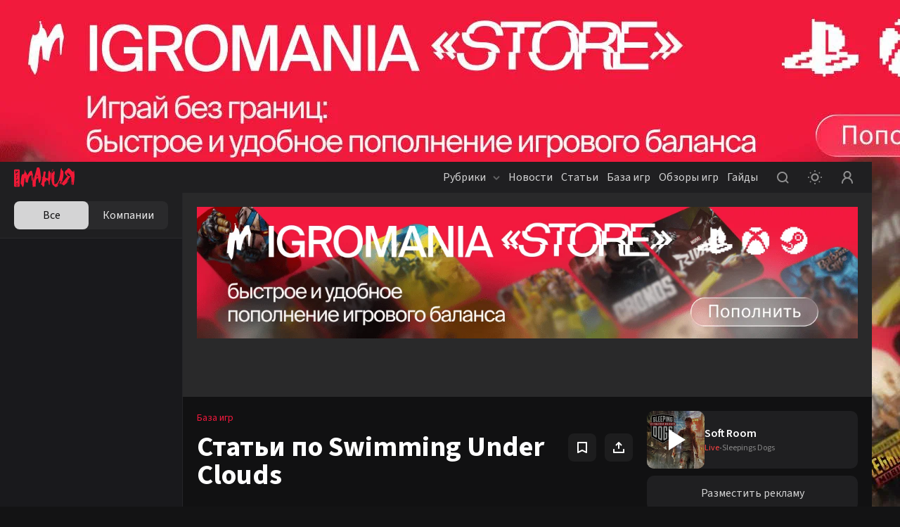

--- FILE ---
content_type: text/html; charset=utf-8
request_url: https://www.google.com/recaptcha/api2/aframe
body_size: 270
content:
<!DOCTYPE HTML><html><head><meta http-equiv="content-type" content="text/html; charset=UTF-8"></head><body><script nonce="xu_cxBTVVSVGS365FKSSWw">/** Anti-fraud and anti-abuse applications only. See google.com/recaptcha */ try{var clients={'sodar':'https://pagead2.googlesyndication.com/pagead/sodar?'};window.addEventListener("message",function(a){try{if(a.source===window.parent){var b=JSON.parse(a.data);var c=clients[b['id']];if(c){var d=document.createElement('img');d.src=c+b['params']+'&rc='+(localStorage.getItem("rc::a")?sessionStorage.getItem("rc::b"):"");window.document.body.appendChild(d);sessionStorage.setItem("rc::e",parseInt(sessionStorage.getItem("rc::e")||0)+1);localStorage.setItem("rc::h",'1763564879320');}}}catch(b){}});window.parent.postMessage("_grecaptcha_ready", "*");}catch(b){}</script></body></html>

--- FILE ---
content_type: text/css; charset=UTF-8
request_url: https://www.igromania.ru/_next/static/css/13bc5cf457181931.css
body_size: 2081
content:
.DatabaseElementReviewsPageContainer_dark__kyn0K,.DatabaseElementReviewsPageContainer_light__jI_Dq{--blue_1_global-theme:#0074d9;--blue_1_global-theme-rgb:0,115,217;--white_1_global:#fff;--white_1_global-rgb:255,255,255;--black_1_global-theme:#111112;--black_2_global-theme:#131314;--real_black_global-theme:#000;--black_4_global-theme:#29292b;--black_1_global-theme-rgb:17,17,18;--gray_1-global:#7e7e80;--gray_1-global-rgb:126,126,128;--red_1-global:#f01937;--red_3-global:#e50000;--black_3-theme-global:#1f1f21;--red_1-global-rgb:255,55,55;--orange_1-global:#ffa000;--orange_1-global-rgb:17,17,18;--green_10-global:#1bb35a;--green_10-global-rgb:27,179,90;--purple_global:#93f;--blue-neon_global:#4146fa;--yellow_global:#fed400}.DatabaseElementReviewsPageContainer_light__jI_Dq{--black_original-01-rgb:0,0,0;--black_1-theme:#111112;--black_1-theme-rgb:17,17,18;--black_1-theme-01:#111112;--black_1-theme-50:#111112;--black_1-theme-08:#111112;--black_1-theme-09:#111112;--black_1-theme-07:#111112;--black_3-theme:#1f1f21;--black_5-theme:#303033;--black_4-theme:#fff;--black_5-theme-08:#303033;--black_1-theme-10:rgba(17,17,18,.1);--black_1-white-08:#111112;--black_1-theme-1010:rgba(17,17,18,.1);--black_1-theme-05:rgba(17,17,18,.5);--black_1-theme-05_05:rgba(17,17,18,.5);--black_1-theme-005_005:rgba(17,17,18,.05);--black_1-theme-15:rgba(17,17,18,.1);--black_1-theme-15_20:rgba(17,17,18,.15);--black_1-theme-005:rgba(17,17,18,.05);--black_15-theme:rgba(17,17,18,.05);--white_3-theme:#fff;--gray_1-theme:#7e7e80;--gray_1-white-theme:#7e7e80;--gray_1-theme-07:#7e7e80;--gray_2-theme:#bdbdbf;--gray_2-theme-05:#bdbdbf;--gray_3-theme-02:#d7d7d9;--gray_3-theme-10:#d7d7d9;--gray_3-theme-15:#d7d7d9;--gray_4-theme:#dedee0;--gray_4-theme-010:#dedee0;--gray_4-theme-015:hsla(240,3%,87%,.15);--gray_4-theme-rgb:222,222,224;--gray_4-theme-to-main:#dedee0;--gray_4-theme-005:#dedee0;--gray_5-theme:#f0f0f2;--gray_5-theme_black_1:#f0f0f2;--gray_5-white-theme:#f0f0f2;--gray_5-theme-01:#f0f0f2;--gray_5-theme-05:#f0f0f2;--gray_5-theme-005:#f0f0f2;--green_10_theme-01:rgba(27,179,90,.1);--red_10_theme-01:rgba(255,55,55,.1);--btn-gray-color:#111112;--btn-gray-bg:#111112;--btn-gray-bg-rgb:17,17,18;--link-gray-color:#7e7e80;--link-gray-color-hover:#111112;--white-border-01:rgba(0,0,0,.1);--gray_5-border-005:#f0f0f2;--white-005-gray-5:hsla(0,0%,100%,.05);--icon-gray_2:#bdbdbf;--icon-gray_2-hover:#7e7e80;--white-black_1:#fff;--white-black_3:#fff;--white-black_3-rgb:255,255,255;--white-black_5:#fff;--white-white_08:#fff;--white-white_09:#fff;--white-white_01:#fff;--white-white_015:#fff;--white_010-white_015:hsla(0,0%,100%,.1);--white_015-white_020:hsla(0,0%,100%,.15);--white-white_005:#fff;--white-08-black_1:hsla(0,0%,100%,.8);--white-07-black_1:hsla(0,0%,100%,.7);--white-05-gray_1:hsla(0,0%,100%,.5);--gray_1-05-white-05:hsla(240,1%,50%,.5);--white_010-gray_4:hsla(0,0%,100%,.1);--white_08-black_5:hsla(0,0%,100%,.8);--white-yellow_01:#fff;--spb:#150d40}.DatabaseElementReviewsPageContainer_dark__kyn0K{--black_original-01-rgb:255,255,255;--black_1-theme:#fff;--black_1-theme-rgb:255,255,255;--black_1-theme-01:hsla(0,0%,100%,.1);--black_1-theme-50:hsla(0,0%,100%,.5);--black_1-theme-08:hsla(0,0%,100%,.8);--black_1-theme-07:hsla(0,0%,100%,.7);--black_1-theme-09:hsla(0,0%,100%,.9);--black_3-theme:#fff;--black_4-theme:#29292b;--black_5-theme:#fff;--black_5-theme-08:hsla(0,0%,100%,.8);--black_1-theme-10:hsla(0,0%,100%,.15);--black_1-theme-1010:hsla(0,0%,100%,.1);--black_1-theme-05:hsla(0,0%,100%,.1);--black_1-theme-05_05:hsla(0,0%,100%,.5);--black_1-theme-005_005:hsla(0,0%,100%,.05);--black_1-theme-15:hsla(0,0%,100%,.2);--black_1-theme-15_20:hsla(0,0%,100%,.2);--black_1-theme-005:hsla(0,0%,100%,.05);--black_1-white-08:hsla(0,0%,100%,.8);--black_15-theme:hsla(0,0%,100%,.1);--white_3-theme:#1f1f21;--gray_3-theme-02:hsla(0,0%,100%,.2);--gray_4-theme:hsla(0,0%,100%,.15);--gray_4-theme-rgb:255,255,255;--gray_4-theme-015:#fff;--gray_4-theme-010:hsla(0,0%,100%,.1);--gray_4-theme-005:hsla(0,0%,100%,.05);--gray_4-theme-to-main:#f2193d;--gray_1-theme:hsla(0,0%,100%,.5);--gray_1-theme-07:hsla(0,0%,100%,.7);--gray_1-white-theme:#fff;--gray_2-theme:hsla(0,0%,100%,.3);--gray_2-theme-05:hsla(0,0%,100%,.5);--gray_3-theme-15:hsla(0,0%,100%,.15);--gray_3-theme-10:hsla(0,0%,100%,.1);--gray_5-theme:#303033;--gray_5-theme_black_1:#111112;--gray_5-white-theme:#fff;--gray_5-theme-01:hsla(0,0%,100%,.1);--gray_5-theme-05:hsla(0,0%,100%,.5);--gray_5-theme-005:hsla(0,0%,100%,.05);--green_10_theme-01:rgba(27,179,90,.1);--red_10_theme-01:rgba(255,55,55,.1);--btn-gray-color:#fff;--btn-gray-bg:#fff;--btn-gray-bg-rgb:255,255,255;--link-gray-color:hsla(0,0%,100%,.8);--link-gray-color-hover:hsla(0,0%,100%,.5);--white-border-01:hsla(0,0%,100%,.1);--gray_5-border-005:hsla(0,0%,100%,.05);--white-005-gray-5:#f0f0f2;--icon-gray_2:hsla(0,0%,100%,.5);--icon-gray_2-hover:hsla(0,0%,100%,.7);--white-black_1:#111112;--white-black_3:#1f1f21;--white-black_3-rgb:31,31,33;--white-black_5:#303033;--white-white_08:hsla(0,0%,100%,.8);--white-white_09:hsla(0,0%,100%,.9);--white-white_01:hsla(0,0%,100%,.1);--white_010-white_015:hsla(0,0%,100%,.15);--white_015-white_020:hsla(0,0%,100%,.2);--white-white_015:hsla(0,0%,100%,.15);--white-white_005:hsla(0,0%,100%,.05);--white-08-black_1:#111112;--white-07-black_1:#111112;--white-05-gray_1:#7e7e80;--gray_1-05-white-05:hsla(0,0%,100%,.5);--white_010-gray_4:#dedee0;--white_08-black_5:#303033;--white-yellow_01:rgba(255,212,0,.1);--spb:hsla(0,0%,100%,.1)}.DatabaseElementReviewsPageContainer_igromania__rz1uf,.DatabaseElementReviewsPageContainer_kanobu__Mf8nP{--main-app-color:#f2193d;--main-app-color-2:#e50026;--main-app-color-rgb:242,25,61}.DatabaseElementReviewsPageContainer_kanobu__Mf8nP{--main-app-color-to-white:#f2193d;--main-app-light-color:rgba(0,115,217,.15);--main-app-light-color-hover:rgba(0,115,217,.1);--main-app-color-08:rgba(0,136,255,.8);--main-app-color-2:#006dcc;--main-black_3-app-color-theme:#1f1f21}.DatabaseElementReviewsPageContainer_kanobu__Mf8nP .DatabaseElementReviewsPageContainer_dark__kyn0K{--main-app-color-to-white:#fff;--main-app-light-color:hsla(0,0%,100%,.05);--main-app-light-color-hover:hsla(0,0%,100%,.1);--main-black_3-app-color-theme:rgba(0,115,217,.2)}.DatabaseElementReviewsPageContainer_kanobu__Mf8nP.DatabaseElementReviewsPageContainer_dark__kyn0K{--main-app-color-to-white:#fff;--main-black_3-app-color-theme:rgba(0,115,217,.2)}.DatabaseElementReviewsPageContainer_igromania__rz1uf{--main-app-color-to-white:#f01937;--main-app-light-color:rgba(240,25,54,.15);--main-app-light-color-hover:rgba(240,25,54,.1);--main-app-color-08:rgba(240,25,54,.8);--main-app-color-2:#fa1e2d;--main-black_3-app-color-theme:#1f1f21}.DatabaseElementReviewsPageContainer_igromania__rz1uf .DatabaseElementReviewsPageContainer_dark__kyn0K{--main-app-color-to-white:#fff;--main-app-light-color:hsla(0,0%,100%,.05);--main-app-light-color-hover:hsla(0,0%,100%,.1);--main-black_3-app-color-theme:rgba(242,25,61,.15)}.DatabaseElementReviewsPageContainer_igromania__rz1uf.DatabaseElementReviewsPageContainer_dark__kyn0K{--main-app-color-to-white:#fff;--main-black_3-app-color-theme:rgba(242,25,61,.15)}.DatabaseElementReviewsPageContainer_page__49sU1{margin-bottom:35px}.DatabaseElementReviewsPageContainer_page__49sU1 .DatabaseElementReviewsPageContainer_animeSeasons__6gLBW{width:100%;overflow:hidden}.DatabaseElementReviewsPageContainer_page_options__6p6JT{display:flex;flex-direction:column;margin-bottom:10px;padding:24px 20px;border-radius:10px;background-color:var(--white-black_3)}@media screen and (min-width:768px){.DatabaseElementReviewsPageContainer_page_options__6p6JT{margin-bottom:24px}}.DatabaseElementReviewsPageContainer_page__49sU1 .DatabaseElementReviewsPageContainer_cardImage__BWrn0{max-height:192px}@media screen and (min-width:1560px){.DatabaseElementReviewsPageContainer_page__49sU1 .DatabaseElementReviewsPageContainer_cardImage__BWrn0{max-height:184px}.DatabaseElementReviewsPageContainer_page__49sU1 .DatabaseElementReviewsPageContainer_cardImage__BWrn0 figure{height:184px}}.DatabaseElementReviewsPageContainer_description__eGGeE{display:block;font-size:1.8rem;line-height:24px;white-space:pre-wrap;color:var(--black_1-theme-08);margin-bottom:30px;display:-webkit-box!important;-webkit-line-clamp:5;-webkit-box-orient:vertical;overflow:hidden;text-overflow:ellipsis}.DatabaseElementReviewsPageContainer_description__eGGeE.DatabaseElementReviewsPageContainer_isOpen__0bg5Z{display:-webkit-box!important;-webkit-line-clamp:100;-webkit-box-orient:vertical;overflow:hidden;text-overflow:ellipsis}.DatabaseElementReviewsPageContainer_content__u4_dK{display:flex;height:100%}.DatabaseElementReviewsPageContainer_gallery__53_Ll{margin-bottom:10px}@media screen and (min-width:768px){.DatabaseElementReviewsPageContainer_gallery__53_Ll{margin-bottom:48px}}.DatabaseElementReviewsPageContainer_related__EF8X9{grid-column:span 4;grid-row:4}.DatabaseElementReviewsPageContainer_newsTitle__S1h33{font-size:1.6rem!important;line-height:22px!important}.DatabaseElementReviewsPageContainer_body__PeSGS{margin-top:24px;column-gap:8px;grid-template-columns:repeat(4,1fr)}@media screen and (min-width:1560px){.DatabaseElementReviewsPageContainer_body__PeSGS{display:grid;margin-top:24px;grid-column-gap:40px;column-gap:40px}}.DatabaseElementReviewsPageContainer_review__KV6yf{padding:0 20px}@media screen and (min-width:768px){.DatabaseElementReviewsPageContainer_review__KV6yf{padding:0}}.DatabaseElementReviewsPageContainer_review__KV6yf.DatabaseElementReviewsPageContainer_compactView__yTiTt{padding:0;height:100%}.DatabaseElementReviewsPageContainer_collections__o92Kk{margin-top:15px}.DatabaseElementReviewsPageContainer_collectionsSection__ue_Xi .swiper-wrapper{margin-left:0!important}.DatabaseElementReviewsPageContainer_collectionsSection__ue_Xi .swiper-container{padding-left:10px;padding-right:20px}.DatabaseElementReviewsPageContainer_collectionsSection__ue_Xi .swiper-slide{padding-left:10px}.is-mobile .DatabaseElementReviewsPageContainer_body__PeSGS{margin-top:10px}.is-mobile .DatabaseElementReviewsPageContainer_cardItem__RGtVp{background-color:var(--gray_5-theme)}.DatabaseElementReviewsPageContainer_list__Oo5Wa{grid-auto-rows:auto;grid-auto-flow:row}.DatabaseElementReviewsPageContainer_list__Oo5Wa .DatabaseElementReviewsPageContainer_largeItem__CMZeO{grid-column:span 2;grid-row:span 2;width:auto;min-height:100%}.DatabaseElementReviewsPageContainer_list__Oo5Wa .DatabaseElementReviewsPageContainer_tinyCard__5JbXU{grid-column:span 1;grid-row:span 1}.DatabaseElementReviewsPageContainer_list__Oo5Wa .DatabaseElementReviewsPageContainer_tinyCard_row2__v8S1e{grid-row:span 1;grid-column:3}.DatabaseElementReviewsPageContainer_list__Oo5Wa .DatabaseElementReviewsPageContainer_tinyCard_column2__ZFEwl{grid-column:2}.DatabaseElementReviewsPageContainer_list__Oo5Wa .DatabaseElementReviewsPageContainer_tinyCard_column1__T1pvM{grid-column:1}.DatabaseElementReviewsPageContainer_list__Oo5Wa .DatabaseElementReviewsPageContainer_imageCard__kRgge{grid-column:span 1;grid-row:span 2}.DatabaseElementReviewsPageContainer_content__u4_dK{grid-column:span 4;grid-row:3;flex-direction:column}@media screen and (min-width:1560px){.DatabaseElementReviewsPageContainer_content__u4_dK{grid-column:span 3;grid-row:1/4}}

--- FILE ---
content_type: text/css; charset=UTF-8
request_url: https://www.igromania.ru/_next/static/css/9354c20df0eae384.css
body_size: 3032
content:
.GameCard_dark__wi64S,.GameCard_light__asHoO{--blue_1_global-theme:#0074d9;--blue_1_global-theme-rgb:0,115,217;--white_1_global:#fff;--white_1_global-rgb:255,255,255;--black_1_global-theme:#111112;--black_2_global-theme:#131314;--real_black_global-theme:#000;--black_4_global-theme:#29292b;--black_1_global-theme-rgb:17,17,18;--gray_1-global:#7e7e80;--gray_1-global-rgb:126,126,128;--red_1-global:#f01937;--red_3-global:#e50000;--black_3-theme-global:#1f1f21;--red_1-global-rgb:255,55,55;--orange_1-global:#ffa000;--orange_1-global-rgb:17,17,18;--green_10-global:#1bb35a;--green_10-global-rgb:27,179,90;--purple_global:#93f;--blue-neon_global:#4146fa;--yellow_global:#fed400}.GameCard_light__asHoO{--black_original-01-rgb:0,0,0;--black_1-theme:#111112;--black_1-theme-rgb:17,17,18;--black_1-theme-01:#111112;--black_1-theme-50:#111112;--black_1-theme-08:#111112;--black_1-theme-09:#111112;--black_1-theme-07:#111112;--black_3-theme:#1f1f21;--black_5-theme:#303033;--black_4-theme:#fff;--black_5-theme-08:#303033;--black_1-theme-10:rgba(17,17,18,.1);--black_1-white-08:#111112;--black_1-theme-1010:rgba(17,17,18,.1);--black_1-theme-05:rgba(17,17,18,.5);--black_1-theme-05_05:rgba(17,17,18,.5);--black_1-theme-005_005:rgba(17,17,18,.05);--black_1-theme-15:rgba(17,17,18,.1);--black_1-theme-15_20:rgba(17,17,18,.15);--black_1-theme-005:rgba(17,17,18,.05);--black_15-theme:rgba(17,17,18,.05);--white_3-theme:#fff;--gray_1-theme:#7e7e80;--gray_1-white-theme:#7e7e80;--gray_1-theme-07:#7e7e80;--gray_2-theme:#bdbdbf;--gray_2-theme-05:#bdbdbf;--gray_3-theme-02:#d7d7d9;--gray_3-theme-10:#d7d7d9;--gray_3-theme-15:#d7d7d9;--gray_4-theme:#dedee0;--gray_4-theme-010:#dedee0;--gray_4-theme-015:hsla(240,3%,87%,.15);--gray_4-theme-rgb:222,222,224;--gray_4-theme-to-main:#dedee0;--gray_4-theme-005:#dedee0;--gray_5-theme:#f0f0f2;--gray_5-theme_black_1:#f0f0f2;--gray_5-white-theme:#f0f0f2;--gray_5-theme-01:#f0f0f2;--gray_5-theme-05:#f0f0f2;--gray_5-theme-005:#f0f0f2;--green_10_theme-01:rgba(27,179,90,.1);--red_10_theme-01:rgba(255,55,55,.1);--btn-gray-color:#111112;--btn-gray-bg:#111112;--btn-gray-bg-rgb:17,17,18;--link-gray-color:#7e7e80;--link-gray-color-hover:#111112;--white-border-01:rgba(0,0,0,.1);--gray_5-border-005:#f0f0f2;--white-005-gray-5:hsla(0,0%,100%,.05);--icon-gray_2:#bdbdbf;--icon-gray_2-hover:#7e7e80;--white-black_1:#fff;--white-black_3:#fff;--white-black_3-rgb:255,255,255;--white-black_5:#fff;--white-white_08:#fff;--white-white_09:#fff;--white-white_01:#fff;--white-white_015:#fff;--white_010-white_015:hsla(0,0%,100%,.1);--white_015-white_020:hsla(0,0%,100%,.15);--white-white_005:#fff;--white-08-black_1:hsla(0,0%,100%,.8);--white-07-black_1:hsla(0,0%,100%,.7);--white-05-gray_1:hsla(0,0%,100%,.5);--gray_1-05-white-05:hsla(240,1%,50%,.5);--white_010-gray_4:hsla(0,0%,100%,.1);--white_08-black_5:hsla(0,0%,100%,.8);--white-yellow_01:#fff;--spb:#150d40}.GameCard_dark__wi64S{--black_original-01-rgb:255,255,255;--black_1-theme:#fff;--black_1-theme-rgb:255,255,255;--black_1-theme-01:hsla(0,0%,100%,.1);--black_1-theme-50:hsla(0,0%,100%,.5);--black_1-theme-08:hsla(0,0%,100%,.8);--black_1-theme-07:hsla(0,0%,100%,.7);--black_1-theme-09:hsla(0,0%,100%,.9);--black_3-theme:#fff;--black_4-theme:#29292b;--black_5-theme:#fff;--black_5-theme-08:hsla(0,0%,100%,.8);--black_1-theme-10:hsla(0,0%,100%,.15);--black_1-theme-1010:hsla(0,0%,100%,.1);--black_1-theme-05:hsla(0,0%,100%,.1);--black_1-theme-05_05:hsla(0,0%,100%,.5);--black_1-theme-005_005:hsla(0,0%,100%,.05);--black_1-theme-15:hsla(0,0%,100%,.2);--black_1-theme-15_20:hsla(0,0%,100%,.2);--black_1-theme-005:hsla(0,0%,100%,.05);--black_1-white-08:hsla(0,0%,100%,.8);--black_15-theme:hsla(0,0%,100%,.1);--white_3-theme:#1f1f21;--gray_3-theme-02:hsla(0,0%,100%,.2);--gray_4-theme:hsla(0,0%,100%,.15);--gray_4-theme-rgb:255,255,255;--gray_4-theme-015:#fff;--gray_4-theme-010:hsla(0,0%,100%,.1);--gray_4-theme-005:hsla(0,0%,100%,.05);--gray_4-theme-to-main:#f2193d;--gray_1-theme:hsla(0,0%,100%,.5);--gray_1-theme-07:hsla(0,0%,100%,.7);--gray_1-white-theme:#fff;--gray_2-theme:hsla(0,0%,100%,.3);--gray_2-theme-05:hsla(0,0%,100%,.5);--gray_3-theme-15:hsla(0,0%,100%,.15);--gray_3-theme-10:hsla(0,0%,100%,.1);--gray_5-theme:#303033;--gray_5-theme_black_1:#111112;--gray_5-white-theme:#fff;--gray_5-theme-01:hsla(0,0%,100%,.1);--gray_5-theme-05:hsla(0,0%,100%,.5);--gray_5-theme-005:hsla(0,0%,100%,.05);--green_10_theme-01:rgba(27,179,90,.1);--red_10_theme-01:rgba(255,55,55,.1);--btn-gray-color:#fff;--btn-gray-bg:#fff;--btn-gray-bg-rgb:255,255,255;--link-gray-color:hsla(0,0%,100%,.8);--link-gray-color-hover:hsla(0,0%,100%,.5);--white-border-01:hsla(0,0%,100%,.1);--gray_5-border-005:hsla(0,0%,100%,.05);--white-005-gray-5:#f0f0f2;--icon-gray_2:hsla(0,0%,100%,.5);--icon-gray_2-hover:hsla(0,0%,100%,.7);--white-black_1:#111112;--white-black_3:#1f1f21;--white-black_3-rgb:31,31,33;--white-black_5:#303033;--white-white_08:hsla(0,0%,100%,.8);--white-white_09:hsla(0,0%,100%,.9);--white-white_01:hsla(0,0%,100%,.1);--white_010-white_015:hsla(0,0%,100%,.15);--white_015-white_020:hsla(0,0%,100%,.2);--white-white_015:hsla(0,0%,100%,.15);--white-white_005:hsla(0,0%,100%,.05);--white-08-black_1:#111112;--white-07-black_1:#111112;--white-05-gray_1:#7e7e80;--gray_1-05-white-05:hsla(0,0%,100%,.5);--white_010-gray_4:#dedee0;--white_08-black_5:#303033;--white-yellow_01:rgba(255,212,0,.1);--spb:hsla(0,0%,100%,.1)}.GameCard_igromania__oNbaa,.GameCard_kanobu__wi5_5{--main-app-color:#f2193d;--main-app-color-2:#e50026;--main-app-color-rgb:242,25,61}.GameCard_kanobu__wi5_5{--main-app-color-to-white:#f2193d;--main-app-light-color:rgba(0,115,217,.15);--main-app-light-color-hover:rgba(0,115,217,.1);--main-app-color-08:rgba(0,136,255,.8);--main-app-color-2:#006dcc;--main-black_3-app-color-theme:#1f1f21}.GameCard_kanobu__wi5_5 .GameCard_dark__wi64S{--main-app-color-to-white:#fff;--main-app-light-color:hsla(0,0%,100%,.05);--main-app-light-color-hover:hsla(0,0%,100%,.1);--main-black_3-app-color-theme:rgba(0,115,217,.2)}.GameCard_kanobu__wi5_5.GameCard_dark__wi64S{--main-app-color-to-white:#fff;--main-black_3-app-color-theme:rgba(0,115,217,.2)}.GameCard_igromania__oNbaa{--main-app-color-to-white:#f01937;--main-app-light-color:rgba(240,25,54,.15);--main-app-light-color-hover:rgba(240,25,54,.1);--main-app-color-08:rgba(240,25,54,.8);--main-app-color-2:#fa1e2d;--main-black_3-app-color-theme:#1f1f21}.GameCard_igromania__oNbaa .GameCard_dark__wi64S{--main-app-color-to-white:#fff;--main-app-light-color:hsla(0,0%,100%,.05);--main-app-light-color-hover:hsla(0,0%,100%,.1);--main-black_3-app-color-theme:rgba(242,25,61,.15)}.GameCard_igromania__oNbaa.GameCard_dark__wi64S{--main-app-color-to-white:#fff;--main-black_3-app-color-theme:rgba(242,25,61,.15)}.GameCard_root__hTtZo{display:flex;flex-direction:column;height:100%;width:100%}@media screen and (min-width:1240px){.GameCard_root__hTtZo{max-width:300px;width:100%}}.GameCard_picture__7BekD{height:160px;width:100%;position:relative;overflow:hidden;background:#7f7f7f;border-top-left-radius:10px;border-top-right-radius:10px}.GameCard_image__WQU15{width:100%;height:100%;object-fit:cover;object-position:top center;border-radius:inherit}.GameCard_header__bHqkM{display:flex;align-items:center;justify-content:space-between}.GameCard_mark__qRKeP{margin-bottom:0!important;margin-right:8px}.GameCard_platforms__qyI2J{display:flex}.GameCard_platforms__qyI2J a{display:flex;align-items:center;position:relative;font-size:13px;line-height:18px;color:#fff;padding:0 12px;height:20px;background-color:hsla(0,0%,100%,.2);white-space:nowrap;border-radius:12px;transition:color .3s,background-color .3s}.GameCard_platforms__qyI2J a:hover{background-color:#f01937}.GameCard_platforms__qyI2J a+.GameCard_platform___8kJ2,.GameCard_platforms__qyI2J a+a{margin-left:5px}.GameCard_platform___8kJ2{display:flex;align-items:center;position:relative;font-size:13px;line-height:18px;color:#fff;padding:0 12px;height:20px;background-color:hsla(0,0%,100%,.2);white-space:nowrap;border-radius:12px;transition:color .3s,background-color .3s}.GameCard_platform___8kJ2:hover{background-color:#f01937}.GameCard_platformContent__iBQqR{position:absolute;top:100%;right:0;visibility:hidden;opacity:0;transition:visibility .3s,opacity .3s;display:flex;flex-direction:column;margin:8px 0 0;background-color:#fff;box-shadow:0 0 25px rgba(22,20,26,.08);padding:16px;border-radius:10px;z-index:4}.GameCard_platform___8kJ2:hover .GameCard_platformContent__iBQqR{opacity:1;visibility:visible}.GameCard_platform___8kJ2+.GameCard_platform___8kJ2{margin-left:5px}.GameCard_platformContent__iBQqR a{color:#111112;padding:0}.GameCard_platformContent__iBQqR a span{padding:0 12px;background-color:#eae8e6;border-radius:10px;line-height:20px}.GameCard_platformContent__iBQqR a:hover{background:none}.GameCard_platformContent__iBQqR a:hover span{color:#fff;background-color:#f01937}.GameCard_platformContent__iBQqR a+a{margin-left:0;margin-top:8px}.GameCard_body__Am6ib{flex:1 1;display:flex;flex-direction:column;border-top:1px solid hsla(0,0%,100%,.1);border-bottom-left-radius:10px;border-bottom-right-radius:10px;padding:15px 20px;background-color:#222228;color:#fff}.GameCard_content__ntiyL{display:flex;flex-direction:column;flex:1 1}.GameCard_title__RBpyU{font-size:22px;line-height:25px;padding-top:15px;padding-bottom:20px;font-weight:700;color:#fff;transition:color .3s}.GameCard_footer__r9fA0{display:flex;flex-direction:column}.GameCard_info__jlhQ7{display:flex;align-items:center;justify-content:space-between;color:#8e8c8a}.GameCard_info__jlhQ7 svg{color:#8e8c8a}.GameCard_info__jlhQ7:hover svg{color:#e0dedc}.GameCard_date__C_3_S{font-size:13px;line-height:18px}.GameCard_date__C_3_S span{color:hsla(0,0%,100%,.9)}.GameCard_root__hTtZo:hover .GameCard_title__RBpyU{color:#f01937}.GameCard_genres__xIhJz{line-height:18px;font-size:1.3rem;color:#8e8c8a;margin-bottom:6px;display:flex;flex-wrap:wrap}.GameCard_genres__xIhJz a{display:block;color:#8e8c8a}.GameCard_genres__xIhJz a:not(:last-child){margin-right:3px}.GameCard_genres__xIhJz a:hover{color:#f01937}.GameSeriesItemPage_dark__02FEm,.GameSeriesItemPage_light__qi0J0{--blue_1_global-theme:#0074d9;--blue_1_global-theme-rgb:0,115,217;--white_1_global:#fff;--white_1_global-rgb:255,255,255;--black_1_global-theme:#111112;--black_2_global-theme:#131314;--real_black_global-theme:#000;--black_4_global-theme:#29292b;--black_1_global-theme-rgb:17,17,18;--gray_1-global:#7e7e80;--gray_1-global-rgb:126,126,128;--red_1-global:#f01937;--red_3-global:#e50000;--black_3-theme-global:#1f1f21;--red_1-global-rgb:255,55,55;--orange_1-global:#ffa000;--orange_1-global-rgb:17,17,18;--green_10-global:#1bb35a;--green_10-global-rgb:27,179,90;--purple_global:#93f;--blue-neon_global:#4146fa;--yellow_global:#fed400}.GameSeriesItemPage_light__qi0J0{--black_original-01-rgb:0,0,0;--black_1-theme:#111112;--black_1-theme-rgb:17,17,18;--black_1-theme-01:#111112;--black_1-theme-50:#111112;--black_1-theme-08:#111112;--black_1-theme-09:#111112;--black_1-theme-07:#111112;--black_3-theme:#1f1f21;--black_5-theme:#303033;--black_4-theme:#fff;--black_5-theme-08:#303033;--black_1-theme-10:rgba(17,17,18,.1);--black_1-white-08:#111112;--black_1-theme-1010:rgba(17,17,18,.1);--black_1-theme-05:rgba(17,17,18,.5);--black_1-theme-05_05:rgba(17,17,18,.5);--black_1-theme-005_005:rgba(17,17,18,.05);--black_1-theme-15:rgba(17,17,18,.1);--black_1-theme-15_20:rgba(17,17,18,.15);--black_1-theme-005:rgba(17,17,18,.05);--black_15-theme:rgba(17,17,18,.05);--white_3-theme:#fff;--gray_1-theme:#7e7e80;--gray_1-white-theme:#7e7e80;--gray_1-theme-07:#7e7e80;--gray_2-theme:#bdbdbf;--gray_2-theme-05:#bdbdbf;--gray_3-theme-02:#d7d7d9;--gray_3-theme-10:#d7d7d9;--gray_3-theme-15:#d7d7d9;--gray_4-theme:#dedee0;--gray_4-theme-010:#dedee0;--gray_4-theme-015:hsla(240,3%,87%,.15);--gray_4-theme-rgb:222,222,224;--gray_4-theme-to-main:#dedee0;--gray_4-theme-005:#dedee0;--gray_5-theme:#f0f0f2;--gray_5-theme_black_1:#f0f0f2;--gray_5-white-theme:#f0f0f2;--gray_5-theme-01:#f0f0f2;--gray_5-theme-05:#f0f0f2;--gray_5-theme-005:#f0f0f2;--green_10_theme-01:rgba(27,179,90,.1);--red_10_theme-01:rgba(255,55,55,.1);--btn-gray-color:#111112;--btn-gray-bg:#111112;--btn-gray-bg-rgb:17,17,18;--link-gray-color:#7e7e80;--link-gray-color-hover:#111112;--white-border-01:rgba(0,0,0,.1);--gray_5-border-005:#f0f0f2;--white-005-gray-5:hsla(0,0%,100%,.05);--icon-gray_2:#bdbdbf;--icon-gray_2-hover:#7e7e80;--white-black_1:#fff;--white-black_3:#fff;--white-black_3-rgb:255,255,255;--white-black_5:#fff;--white-white_08:#fff;--white-white_09:#fff;--white-white_01:#fff;--white-white_015:#fff;--white_010-white_015:hsla(0,0%,100%,.1);--white_015-white_020:hsla(0,0%,100%,.15);--white-white_005:#fff;--white-08-black_1:hsla(0,0%,100%,.8);--white-07-black_1:hsla(0,0%,100%,.7);--white-05-gray_1:hsla(0,0%,100%,.5);--gray_1-05-white-05:hsla(240,1%,50%,.5);--white_010-gray_4:hsla(0,0%,100%,.1);--white_08-black_5:hsla(0,0%,100%,.8);--white-yellow_01:#fff;--spb:#150d40}.GameSeriesItemPage_dark__02FEm{--black_original-01-rgb:255,255,255;--black_1-theme:#fff;--black_1-theme-rgb:255,255,255;--black_1-theme-01:hsla(0,0%,100%,.1);--black_1-theme-50:hsla(0,0%,100%,.5);--black_1-theme-08:hsla(0,0%,100%,.8);--black_1-theme-07:hsla(0,0%,100%,.7);--black_1-theme-09:hsla(0,0%,100%,.9);--black_3-theme:#fff;--black_4-theme:#29292b;--black_5-theme:#fff;--black_5-theme-08:hsla(0,0%,100%,.8);--black_1-theme-10:hsla(0,0%,100%,.15);--black_1-theme-1010:hsla(0,0%,100%,.1);--black_1-theme-05:hsla(0,0%,100%,.1);--black_1-theme-05_05:hsla(0,0%,100%,.5);--black_1-theme-005_005:hsla(0,0%,100%,.05);--black_1-theme-15:hsla(0,0%,100%,.2);--black_1-theme-15_20:hsla(0,0%,100%,.2);--black_1-theme-005:hsla(0,0%,100%,.05);--black_1-white-08:hsla(0,0%,100%,.8);--black_15-theme:hsla(0,0%,100%,.1);--white_3-theme:#1f1f21;--gray_3-theme-02:hsla(0,0%,100%,.2);--gray_4-theme:hsla(0,0%,100%,.15);--gray_4-theme-rgb:255,255,255;--gray_4-theme-015:#fff;--gray_4-theme-010:hsla(0,0%,100%,.1);--gray_4-theme-005:hsla(0,0%,100%,.05);--gray_4-theme-to-main:#f2193d;--gray_1-theme:hsla(0,0%,100%,.5);--gray_1-theme-07:hsla(0,0%,100%,.7);--gray_1-white-theme:#fff;--gray_2-theme:hsla(0,0%,100%,.3);--gray_2-theme-05:hsla(0,0%,100%,.5);--gray_3-theme-15:hsla(0,0%,100%,.15);--gray_3-theme-10:hsla(0,0%,100%,.1);--gray_5-theme:#303033;--gray_5-theme_black_1:#111112;--gray_5-white-theme:#fff;--gray_5-theme-01:hsla(0,0%,100%,.1);--gray_5-theme-05:hsla(0,0%,100%,.5);--gray_5-theme-005:hsla(0,0%,100%,.05);--green_10_theme-01:rgba(27,179,90,.1);--red_10_theme-01:rgba(255,55,55,.1);--btn-gray-color:#fff;--btn-gray-bg:#fff;--btn-gray-bg-rgb:255,255,255;--link-gray-color:hsla(0,0%,100%,.8);--link-gray-color-hover:hsla(0,0%,100%,.5);--white-border-01:hsla(0,0%,100%,.1);--gray_5-border-005:hsla(0,0%,100%,.05);--white-005-gray-5:#f0f0f2;--icon-gray_2:hsla(0,0%,100%,.5);--icon-gray_2-hover:hsla(0,0%,100%,.7);--white-black_1:#111112;--white-black_3:#1f1f21;--white-black_3-rgb:31,31,33;--white-black_5:#303033;--white-white_08:hsla(0,0%,100%,.8);--white-white_09:hsla(0,0%,100%,.9);--white-white_01:hsla(0,0%,100%,.1);--white_010-white_015:hsla(0,0%,100%,.15);--white_015-white_020:hsla(0,0%,100%,.2);--white-white_015:hsla(0,0%,100%,.15);--white-white_005:hsla(0,0%,100%,.05);--white-08-black_1:#111112;--white-07-black_1:#111112;--white-05-gray_1:#7e7e80;--gray_1-05-white-05:hsla(0,0%,100%,.5);--white_010-gray_4:#dedee0;--white_08-black_5:#303033;--white-yellow_01:rgba(255,212,0,.1);--spb:hsla(0,0%,100%,.1)}.GameSeriesItemPage_igromania__o7fLM,.GameSeriesItemPage_kanobu__Qu4Ux{--main-app-color:#f2193d;--main-app-color-2:#e50026;--main-app-color-rgb:242,25,61}.GameSeriesItemPage_kanobu__Qu4Ux{--main-app-color-to-white:#f2193d;--main-app-light-color:rgba(0,115,217,.15);--main-app-light-color-hover:rgba(0,115,217,.1);--main-app-color-08:rgba(0,136,255,.8);--main-app-color-2:#006dcc;--main-black_3-app-color-theme:#1f1f21}.GameSeriesItemPage_kanobu__Qu4Ux .GameSeriesItemPage_dark__02FEm{--main-app-color-to-white:#fff;--main-app-light-color:hsla(0,0%,100%,.05);--main-app-light-color-hover:hsla(0,0%,100%,.1);--main-black_3-app-color-theme:rgba(0,115,217,.2)}.GameSeriesItemPage_kanobu__Qu4Ux.GameSeriesItemPage_dark__02FEm{--main-app-color-to-white:#fff;--main-black_3-app-color-theme:rgba(0,115,217,.2)}.GameSeriesItemPage_igromania__o7fLM{--main-app-color-to-white:#f01937;--main-app-light-color:rgba(240,25,54,.15);--main-app-light-color-hover:rgba(240,25,54,.1);--main-app-color-08:rgba(240,25,54,.8);--main-app-color-2:#fa1e2d;--main-black_3-app-color-theme:#1f1f21}.GameSeriesItemPage_igromania__o7fLM .GameSeriesItemPage_dark__02FEm{--main-app-color-to-white:#fff;--main-app-light-color:hsla(0,0%,100%,.05);--main-app-light-color-hover:hsla(0,0%,100%,.1);--main-black_3-app-color-theme:rgba(242,25,61,.15)}.GameSeriesItemPage_igromania__o7fLM.GameSeriesItemPage_dark__02FEm{--main-app-color-to-white:#fff;--main-black_3-app-color-theme:rgba(242,25,61,.15)}.GameSeriesItemPage_page__1wC_K{grid-gap:20px;padding:20px 10px;width:100%;flex-shrink:0}@media screen and (min-width:768px){.GameSeriesItemPage_page__1wC_K{padding-left:0;padding-right:0;margin:0 auto;width:620px}}@media screen and (min-width:1024px){.GameSeriesItemPage_page__1wC_K{width:940px}}@media screen and (min-width:1560px){.GameSeriesItemPage_page__1wC_K{width:100%;padding-left:20px;padding-right:20px}}.GameSeriesItemPage_page_head__TmhoQ{grid-row:1;grid-column:span 4;margin-bottom:10px;width:100%}.GameSeriesItemPage_page_head_company__vEHeT{background-color:#fff;padding:16px 20px 20px;margin-bottom:10px!important;border-radius:10px}.GameSeriesItemPage_page_head_company__vEHeT h1{font-size:3.6rem;line-height:42px}.GameSeriesItemPage_page_content__L2tmH{grid-row:2;grid-column:span 4;min-height:300px}.GameSeriesItemPage_page__1wC_K.GameSeriesItemPage_withBanners__avLlJ{grid-template-columns:repeat(4,1fr)}.GameSeriesItemPage_description__YDNKL{width:100%;padding-top:10px;color:#111112}.GameSeriesItemPage_description__YDNKL a{color:#111112}.GameSeriesItemPage_calendar__duZA2{margin-top:10px;background-color:#fff;display:flex;align-items:center;border-radius:10px;width:100%}@media screen and (min-width:768px){.GameSeriesItemPage_calendar__duZA2{width:620px}}@media screen and (min-width:1024px){.GameSeriesItemPage_calendar__duZA2{width:940px}}@media screen and (min-width:1560px){.GameSeriesItemPage_calendar__duZA2{width:100%}}.GameSeriesItemPage_calendar__duZA2 .GameSeriesItemPage_tabs__6o6vy{background-color:transparent!important;border-top-left-radius:10px;border-bottom-left-radius:10px;overflow:hidden}@media screen and (min-width:768px){.GameSeriesItemPage_page__1wC_K{display:grid}.GameSeriesItemPage_page_head__TmhoQ{margin-bottom:0}.GameSeriesItemPage_page_head_company__vEHeT{background-color:transparent;padding:0;margin-bottom:30px!important;border-radius:0}}@media screen and (min-width:1024px){.GameSeriesItemPage_page_content__L2tmH,.GameSeriesItemPage_page_head__TmhoQ{grid-column:span 3}}@media screen and (min-width:1560px){.GameSeriesItemPage_page_head__TmhoQ{grid-column:span 3}}.GameSeriesItemPage_filters__nzm_n{margin-top:0!important}.GameSeriesItemPage_top__VPZEQ{display:flex;align-items:center;margin-bottom:10px}.GameSeriesItemPage_page__1wC_K .GameSeriesItemPage_pagetitle___TU_b{margin-bottom:0}.GameSeriesItemPage_page__1wC_K .GameSeriesItemPage_collectionHead__tn_b6{background-color:#fff;padding-bottom:20px;grid-row:1;grid-column:span 4;margin-bottom:10px;position:relative}@media screen and (min-width:1024px){.GameSeriesItemPage_page__1wC_K .GameSeriesItemPage_collectionHead__tn_b6{grid-column:span 3}}.GameSeriesItemPage_page__1wC_K .GameSeriesItemPage_collectionTitle__MBe5A{color:#111112;font-size:18px;line-height:22px}@media screen and (min-width:768px){.GameSeriesItemPage_page__1wC_K .GameSeriesItemPage_collectionTitle__MBe5A{font-size:36px;line-height:42px;display:flex;flex-wrap:wrap;align-items:flex-start}.GameSeriesItemPage_page__1wC_K .GameSeriesItemPage_collectionTitle__MBe5A p{display:inline;padding-right:10px}}.GameSeriesItemPage_page__1wC_K .GameSeriesItemPage_collectionTitle__MBe5A span{position:relative;display:inline-flex;align-items:flex-start;color:#f01937;font-size:36px;line-height:42px}@media screen and (min-width:768px){.GameSeriesItemPage_page__1wC_K .GameSeriesItemPage_collectionTitle__MBe5A span{font-size:unset;line-height:unset}}.GameSeriesItemPage_page__1wC_K .GameSeriesItemPage_collectionTitle__MBe5A span:after{display:inline-flex;margin-left:5px;font-size:13px;line-height:18px;color:#fff;background-color:#111112;font-weight:400;padding:0 12px;border-radius:10px;height:20px;white-space:nowrap}@media screen and (min-width:768px){.GameSeriesItemPage_page__1wC_K .GameSeriesItemPage_collectionTitle__MBe5A span:after{content:attr(data-count)}.GameSeriesItemPage_page__1wC_K .GameSeriesItemPage_collectionHead__tn_b6{padding:0;background:transparent;margin-bottom:5px}}@media screen and (min-width:1560px){.GameSeriesItemPage_page__1wC_K .GameSeriesItemPage_collectionHead__tn_b6{grid-column:span 3}}.GameSeriesItemPage_description__YDNKL{display:block;margin-top:-15px!important;font-size:1.6rem;line-height:22px}.GameSeriesItemPage_description__YDNKL a{color:#f01937}@media screen and (min-width:768px){.GameSeriesItemPage_description__YDNKL{margin-top:0!important}}.GameSeriesItemPage_share___Z9XI{margin-left:auto}.GameSeriesItemPage_share___Z9XI:hover path{fill:#111112!important}.GameSeriesItemPage_count__CTDHD{display:inline-flex;font-size:13px;line-height:18px;color:#fff;background-color:#111112;font-weight:400;padding:0 12px;border-radius:10px;height:20px;margin-top:20px}@media screen and (min-width:768px){.GameSeriesItemPage_count__CTDHD{display:none}}

--- FILE ---
content_type: application/javascript; charset=UTF-8
request_url: https://www.igromania.ru/_next/static/chunks/8529.6c6a4d6e889dbfc4.js
body_size: 623
content:
(self.webpackChunk_N_E=self.webpackChunk_N_E||[]).push([[8529],{58529:function(e,c,a){"use strict";a.r(c),a.d(c,{SquareCheckbox:function(){return _}});var n=a(52322),o=a(48834),t=a(72779),l=a.n(t);a(2784);var i=a(38450),r=a(6019),h=a.n(r);let _=e=>{let{name:c,className:a="",iconClassName:t="",disabled:r=!1,onChange:_,checked:s=!1,children:u,titleClassName:x=""}=e;return(0,n.jsxs)("label",{className:l()(h().checkbox,a),children:[(0,n.jsx)("input",{type:o.Kj.Checkbox,name:c,disabled:r,checked:s,onChange:_}),(0,n.jsx)("span",{className:l()(h().checkbox_title,x),children:u}),(0,n.jsx)("span",{className:l()(h().checkbox_view,t),children:(0,n.jsx)(i.n,{})})]})}},38450:function(e,c,a){"use strict";a.d(c,{n:function(){return o}});var n=a(52322);a(2784);let o=e=>{let{width:c=20,height:a=20,fill:o="currentColor",opacity:t=1,className:l,fillOpacity:i=1}=e;return(0,n.jsx)("svg",{xmlns:"http://www.w3.org/2000/svg",width:c,height:a,fill:"none",className:l,viewBox:"0 0 ".concat(c," ").concat(a),children:(0,n.jsx)("path",{fillRule:"evenodd",clipRule:"evenodd",d:"M14.957 6.293a1 1 0 0 1 0 1.414l-6 6a1 1 0 0 1-1.414 0l-2.5-2.5a1 1 0 0 1 1.414-1.414l1.793 1.793 5.293-5.293a1 1 0 0 1 1.414 0z",fill:o,fillOpacity:i,opacity:t})})}},6019:function(e){e.exports={light:"SquareCheckbox_light__0vda_",dark:"SquareCheckbox_dark__H4Pon",kanobu:"SquareCheckbox_kanobu__X2tBb",igromania:"SquareCheckbox_igromania__JvR3P",checkbox:"SquareCheckbox_checkbox__3GKHQ",checkbox_view:"SquareCheckbox_checkbox_view__Azsp9",checkbox_title:"SquareCheckbox_checkbox_title__89nnW"}}}]);

--- FILE ---
content_type: application/javascript; charset=UTF-8
request_url: https://www.igromania.ru/_next/static/chunks/6440.027926e4db712175.js
body_size: 1333
content:
(self.webpackChunk_N_E=self.webpackChunk_N_E||[]).push([[6440],{56440:function(e,t,n){"use strict";n.r(t),n.d(t,{EditorsAchievement:function(){return l}});var s=n(52322);n(2784);var r=n(98856),i=n(21178),a=n(70799),c=n.n(a);let l=e=>{let{achievement:t="",achievementImage:n=""}=e;return t=(0,i.eL)(t),(0,s.jsxs)("div",{className:c().root,children:[(0,s.jsx)("header",{className:c().header,children:"Ачивка редакции"}),(0,s.jsxs)("div",{className:c().body,children:[!!n&&(0,s.jsx)("div",{className:c().image,children:(0,s.jsx)(r.Z,{noWrap:!0,lazy:!0,src:n,useWebp:!0})}),(0,s.jsx)("div",{className:c().content,dangerouslySetInnerHTML:{__html:t}})]})]})}},98856:function(e,t,n){"use strict";n.d(t,{E:function(){return m}});var s=n(52322),r=n(1316),i=n(72779),a=n.n(i),c=n(96577),l=n.n(c),o=n(2784),d=n(79950),u=n(247),h=n(81145);let m=e=>{let t,{alt:n,src:i,className:c,externalStyle:d,lazy:m,config:g,noWrap:_,onClick:p,isEmptyGif:v=!1,observerCallback:x,observerCallbackProps:f={},stopAfterImageLoaded:j=!0,imageStyles:b={},useWebp:k,useNextImage:E=!1,width:N,height:y,priority:A=!1,quality:w=75,sizes:C}=e;if(E){let e={alt:n||"",src:i,onClick:p,className:a()("knb-card--image",c),style:b,priority:A,quality:w,sizes:C||"(max-width: 768px) 100vw, (max-width: 1200px) 50vw, 33vw",loading:A?"eager":"lazy"};return N&&y?(e.width=N,e.height=y):e.fill=!0,_?(0,s.jsx)(l(),{...e}):(0,s.jsx)("figure",{style:d,className:c,children:(0,s.jsx)(l(),{...e})})}let P=v?h.xk:r.Placeholders.game,K=(0,o.useRef)(null),z=(0,o.useCallback)(e=>{e&&(K.current=e)},[]),J=k?(0,u.Ab)(i):i;return m&&(t=(0,h.ZP)({imageReference:K,observerCallback:x,observerCallbackProps:f,stopAfterImageLoaded:j,src:J,config:g||{rootMargin:"200px",threshold:[0]}})),_&&(0,s.jsxs)(s.Fragment,{children:[(0,s.jsx)("img",{onClick:p,ref:z,alt:n,className:a()("knb-card--image",t),src:m?P:J}),(0,s.jsx)("noscript",{children:(0,s.jsx)("img",{src:J,alt:n})})]})||(0,s.jsxs)("figure",{style:d,className:a()(c,t),children:[(0,s.jsx)("img",{onClick:p,ref:z,alt:n,className:"knb-card--image",src:m?P:J,style:b}),(0,s.jsx)("noscript",{children:(0,s.jsx)("img",{src:J,alt:n})})]})};t.Z=(0,d.K)(m)},79950:function(e,t,n){"use strict";n.d(t,{K:function(){return r}});var s=n(52322);function r(e){return function(t){let n=t,{breakpoints:r,currentBreakpoint:i}=t;return i&&(null==r?void 0:r[i])&&(n={...t,...r[i]}),(0,s.jsx)(e,{...n})}}n(2784)},247:function(e,t,n){"use strict";var s,r;n.d(t,{Ab:function(){return i}}),(r=s||(s={})).Jpeg="jpeg",r.Png="png",r.Jpg="jpg",r.Svg="svg",r.WebP="webp";let i=function(){let e=arguments.length>0&&void 0!==arguments[0]?arguments[0]:"",t=e.split("."),n=t.pop()||"";return n&&Object.keys(s).find(e=>e.toUpperCase()===n.toUpperCase())?"".concat(t.join("."),".webp"):e}},70799:function(e){e.exports={light:"EditorsAchievement_light__q7mba",dark:"EditorsAchievement_dark__loCKP",kanobu:"EditorsAchievement_kanobu__C7Kdb",igromania:"EditorsAchievement_igromania__Xdhp3",header:"EditorsAchievement_header__0jKdX",body:"EditorsAchievement_body__JPLU2",image:"EditorsAchievement_image__RTIhj",content:"EditorsAchievement_content__p1adM"}}}]);

--- FILE ---
content_type: application/javascript; charset=UTF-8
request_url: https://www.igromania.ru/_next/static/chunks/7799.7e010dc3eed069da.js
body_size: 11915
content:
(self.webpackChunk_N_E=self.webpackChunk_N_E||[]).push([[7799],{66146:function(e,a,t){"use strict";var l=Object.create?function(e,a,t,l){void 0===l&&(l=t),Object.defineProperty(e,l,{enumerable:!0,get:function(){return a[t]}})}:function(e,a,t,l){void 0===l&&(l=t),e[l]=a[t]};Object.defineProperty(a,"__esModule",{value:!0}),function(e,a){for(var t in e)"default"===t||Object.prototype.hasOwnProperty.call(a,t)||l(a,e,t)}(t(1316),a)},50812:function(e,a,t){"use strict";t.r(a),t.d(a,{default:function(){return ev}});var l=t(52322),r=t(2137),i=t(48834),n=t(18495),s=t(2784),o=t(25237),c=t.n(o);let d=c()(Promise.all([t.e(4252),t.e(2199)]).then(t.bind(t,72199)),{loadableGenerated:{webpack:()=>[72199]},ssr:!0});var m=t(72858),_=t(18114),u=t(8932),g=t(64073);let h=c()(Promise.all([t.e(324),t.e(3782),t.e(5866)]).then(t.bind(t,65866)),{loadableGenerated:{webpack:()=>[65866]},ssr:!0,loading:()=>(0,l.jsx)(g.Z,{externalStyle:{minHeight:370,width:"100%"}})});var p=t(75526),f=t(81467),b=t(95054),x=t(26240),y=t(5348),v=t(16342),C=t.n(v);let j=(0,b.Z)(e=>{let{item:a,titleClassName:t=""}=e;return(0,l.jsx)(s.Fragment,{children:(0,l.jsxs)("div",{className:C().body,children:[x.Wx.ofTrue(a.partner_stamp).render(e=>(0,l.jsx)("div",{className:C().company,children:e.name}),()=>null),(0,l.jsx)(y.Z,{target:a.in_new_tab?"_blank":"_self",href:a.materialHref,children:(0,l.jsx)("div",{className:C().title,children:a.title})})]})})},{wrapper:{className:C().card},head:{className:C().head},components:{[i.lC.CardImage]:{className:"knb-card--mask-tiny"}}}),w=e=>{var a,t;let{item:r,isLogin:n=!1,isMobile:s=!1,openAddToFavouriteTooltip:o,useWebp:c=!1}=e;return(0,l.jsx)(j,{withShadow:!0,widgets:{[i.lC.CardImage]:{alt:(0,f.$O)(r.title,1),href:r.materialHref,image:r.thumb,fixHeight:160,useWebp:c}},footer:{left:{[i.lC.CategoryLabel]:{href:null==r?void 0:null===(a=r.vertical)||void 0===a?void 0:a.href,rubricName:null==r?void 0:null===(t=r.vertical)||void 0===t?void 0:t.name,opacity:1}},right:{[i.lC.KnbAddToFavourite]:{onClick:o,isActive:r.favorite,addFn:r.addToFavorite,removeFn:r.removeFromFavorite,isAuth:n}}},item:r,notInGrid:!0,isPhone:s})};var N=t(42221),k=t(38201);let T=c()(Promise.all([t.e(324),t.e(3782),t.e(6441)]).then(t.bind(t,96441)),{loadableGenerated:{webpack:()=>[96441]},loading:()=>(0,l.jsx)(g.Z,{externalStyle:{minHeight:200,backgroundColor:k.default.cultured}}),ssr:!0});var P=t(29902),I=t(72779),F=t.n(I);let S=c()(Promise.all([t.e(1276),t.e(8022),t.e(1736)]).then(t.bind(t,11736)).then(e=>e.TheLatest),{loadableGenerated:{webpack:()=>[11736]},ssr:!0});var M=t(3438),L=t(49910),H=t(51385),Z=t(18896),B=t(79699),A=t(8496),W=t(61173),O=t.n(W),G=(0,b.Z)(e=>{let{theme:a=i.uS.Light,defaultTitle:t}=e,[r,n]=(0,s.useState)(!1),o=async e=>{let a=A.o.get();n(!0);let t=(0,Z.z)(await a.sendUserEmail(e),(0,H.g_)(()=>401,e=>e));return n(!1),201===t};return(0,l.jsxs)(s.Fragment,{children:[!t&&(0,l.jsx)("div",{className:O().title,children:"Получай первым свежие новости и рассылки"}),(0,l.jsx)(B.Z,{defaultTitle:t,formTheme:a,className:O().form,fetching:r,sendHandler:o})]})},{wrapper:{className:O().card},components:{}}),V=t(31366),z=t(13156),R=t(21703),E=t(48070),K=t(4920),D=t(82285),q=t(50781),X=t(1487),U=t(14016),Q=t.n(U);let Y=(0,s.lazy)(()=>Promise.all([t.e(2472),t.e(4401)]).then(t.bind(t,44401))),J=(0,s.lazy)(()=>Promise.all([t.e(4840),t.e(1225)]).then(t.bind(t,51225))),$=(0,s.lazy)(()=>t.e(4843).then(t.bind(t,74843))),ee=(e,a,t)=>{},ea=[...Array(10)],et=e=>{var a,t,l;return{href:null!==(l=null==e?void 0:null===(a=e.vertical)||void 0===a?void 0:a.href)&&void 0!==l?l:"",rubricName:null==e?void 0:null===(t=e.vertical)||void 0===t?void 0:t.name,type:null==e?void 0:e.categoryLabel,opacity:1,isMania:!0}},el=function(e){var a;let t=arguments.length>1&&void 0!==arguments[1]&&arguments[1],l=arguments.length>2&&void 0!==arguments[2]&&arguments[2];return{counter:e.comment_count,isWhite:t,isGray:l,href:"".concat(e.materialHref,"#").concat((0,D.Q)(null!==(a=e.materialId)&&void 0!==a?a:0))}},er=e=>({itemId:e.materialId,type:R.Z.Materials,materialType:e.type}),ei=e=>{let{item:a,useWebp:t,index:l,isPhone:r,isAbsolute:i,fixHeight:n}=e;return{alt:(0,f.$O)(a.title,1),image:a.thumb,href:a.materialHref,className:"knb-card--mask",isAbsolute:i,preload:0===l,loading:l>2?"lazy":"eager",useWebp:t,...n&&{fixHeight:r?190:n}}},en=(0,s.memo)(e=>{let{items:a,newsMaterials:t,isPhone:r,currentBreakpoint:n,className:o,viewConfig:c,toggleNewsFeed:d,useWebp:_,fetching:g=!1,isEmpty:h=!0}=e,p=(0,s.useMemo)(()=>(0,q.C)(X.j$,n),[n]),f=(0,s.useMemo)(()=>X.tz[p],[p]),b=(0,s.useMemo)(()=>(null==c?void 0:c[f])||[],[c,f]),x=(0,s.useMemo)(()=>F()("knb-grid-layout",f,Q().section,o),[f,o]),y=(0,s.useCallback)(e=>({left:{[i.lC.CategoryLabel]:et(e),[i.lC.CardDate]:{date:e.isoDate,haveSeparator:!r,isGray:!0}},right:{[i.lC.KnbCommentCounter]:el(e,!1,!0),[i.lC.FavoriteBlock]:er(e)}}),[r]),v=(0,s.useCallback)(e=>({left:{[i.lC.CategoryLabel]:et(e)},right:{[i.lC.KnbCommentCounter]:el(e,!0),[i.lC.FavoriteBlock]:er(e)}}),[]),C=(0,s.useCallback)(e=>({left:{[i.lC.CategoryLabel]:et(e)},right:{[i.lC.KnbCommentCounter]:el(e,!1,!0),[i.lC.FavoriteBlock]:er(e)}}),[]);return c?(0,l.jsx)(s.Profiler,{id:"HighlightMaterialsView-WithConfig",onRender:ee,children:(0,l.jsxs)("section",{className:x,children:[g&&b.map((e,a)=>(0,l.jsx)(K.Z,{className:e.className},"placeholder-".concat(a))),!h&&b.map((e,n)=>{var o;if(!e.bannerId&&!a[e.index])return null;let c=e.bannerId||(null===(o=a[e.index])||void 0===o?void 0:o.id)||"card-".concat(n),g=a[e.index],h=b[n+1];switch(e.cardType){case i.sj.AdFoxBanner:return(0,l.jsx)("div",{className:e.className,children:(0,l.jsx)(u.y,{bannerId:e.bannerId,isAnimateBanner:!0,noMargin:e.noMargin})},c);case i.sj.LargeCard:return(0,l.jsx)(L.Z,{withShadow:!1,widgets:{[i.lC.CardImage]:ei({item:g,useWebp:_,index:n,isAbsolute:!0})},head:{[i.lC.KnbCardLabel]:{title:g.galleryLabel}},footer:v(g),item:g,isPhone:r,className:e.className},c);case i.sj.SpecialCard:return(0,l.jsx)(s.Suspense,{fallback:(0,l.jsx)("div",{children:"Loading..."}),children:(0,l.jsx)(J,{item:g,className:e.className,head:{[i.lC.CardTags]:{tagsObject:g.tags}},footer:C(g),widgets:{[i.lC.CardImage]:ei({item:g,useWebp:_,index:n,isAbsolute:!0})},isPhone:r})},c);case i.sj.TinyImageCard:let p=(null==h?void 0:h.cardType)===i.sj.CardText;return(0,l.jsx)(z.Z,{isPhone:r,item:g,className:e.className,cardClass:p?"":"knb-card",head:{[i.lC.KnbCardLabel]:{type:g.mark?g.type:"news",title:g.mark,autoColor:!0}},widgets:{[i.lC.CardImage]:ei({item:g,useWebp:_,index:n,isPhone:r,fixHeight:160})},footer:C(g)},c);case i.sj.TinyCard:return(0,l.jsx)(V.Z,{head:{[i.lC.CardTags]:{tags:[]}},footer:C(g),item:g,className:e.className,isPhone:r},c);case i.sj.SubscribeCard:return(0,l.jsx)(G,{theme:i.uS.Dark,defaultTitle:r,className:e.className},c);case i.sj.TheLatest:return(0,l.jsx)(S,{className:e.className,isPhone:r,items:t,defaultState:!0,moreFn:d},c);case i.sj.CardText:return(0,l.jsx)(M.Z,{notInGrid:!0,cardClass:"knb-card-short_white knb-card--deleteBorder",footer:y(g),className:e.className,isPhone:r,item:g},c);case i.sj.ManiaTV:return(0,l.jsxs)(s.Fragment,{children:[(0,l.jsx)(m.Z,{condition:r,children:(0,l.jsx)(s.Suspense,{fallback:(0,l.jsx)("div",{children:"Loading..."}),children:(0,l.jsxs)(Y,{isTwitch:!1,href:"https://www8.hp.com/ru/ru/gaming/omen/15-laptop-intel.html?jumpid=ba_e8889be2ba&utm_source=mania_tv&utm_medium=other&utm_campaign=RU_Q2_FY21_PS_CPS_CPS%20Gaming_CPS%20Gaming_OMG_Regional__SP____&utm_content=sp",children:[(0,l.jsx)(E.G,{}),(0,l.jsx)("span",{children:"HP Omen. Создан, чтобы другие завидовали!"})]})})}),(0,l.jsx)(s.Suspense,{fallback:(0,l.jsx)("div",{children:"Loading..."}),children:(0,l.jsx)($,{className:e.className,isMobile:r})})]},c);default:return null}})]})}):(0,l.jsx)(s.Profiler,{id:"HighlightMaterialsView-NoConfig",onRender:ee,children:(0,l.jsxs)("section",{className:x,children:[g&&ea.map((e,a)=>(0,l.jsx)(K.Z,{className:"knb-card-short_white"},"placeholder-".concat(a))),!h&&a.map(e=>(0,l.jsx)(M.Z,{notInGrid:!0,cardClass:"knb-card-short_white",footer:y(e),isPhone:r,item:e},e.id))]})})},(e,a)=>e.items===a.items&&e.newsMaterials===a.newsMaterials&&e.currentBreakpoint===a.currentBreakpoint&&e.fetching===a.fetching&&e.isEmpty===a.isEmpty&&e.isLogin===a.isLogin&&e.useWebp===a.useWebp&&e.isPhone===a.isPhone&&e.className===a.className&&e.viewConfig===a.viewConfig&&e.openAddToFavouriteTooltip===a.openAddToFavouriteTooltip&&e.toggleNewsFeed===a.toggleNewsFeed);en.displayName="HighlightMaterialsView";var es=t(31493),eo=t.n(es),ec=t(72334),ed=t.n(ec),em=t(44630),e_=t.n(em),eu=(0,b.Z)(e=>{let{item:a}=e;return(0,l.jsx)(y.Z,{href:a.materialHref,className:ed().absolute_body,children:(0,l.jsx)("span",{className:F()("knb-card--title","knb-card--title-large","no-gradient",e_().title),children:a.title})})},{wrapper:{className:e_().card},head:{className:e_().head},components:{}}),eg=e=>{let{width:a=20,height:t=20,fill:r="#fff",opacity:i=.4,className:n}=e;return(0,l.jsxs)("svg",{className:n,xmlns:"http://www.w3.org/2000/svg",width:a,height:t,fill:"none",viewBox:"0 0 ".concat(a," ").concat(t),children:[(0,l.jsx)("path",{fill:r,fillOpacity:i,d:"M8.777 13.482l4.599-3.066c.297-.198.297-.634 0-.832L8.777 6.518C8.445 6.297 8 6.535 8 6.934v6.132c0 .4.445.637.777.416z"}),(0,l.jsx)("path",{fill:r,fillOpacity:i,fillRule:"evenodd",d:"M20 10c0 5.523-4.477 10-10 10S0 15.523 0 10 4.477 0 10 0s10 4.477 10 10zm-2 0c0 4.418-3.582 8-8 8s-8-3.582-8-8 3.582-8 8-8 8 3.582 8 8z",clipRule:"evenodd"})]})};let eh=[{name:i.jl.Video,value:"Все"},{name:i.jl.Trailer,value:"Трейлеры"},{name:i.jl.Review,value:"Обзоры"}],ep=e=>{var a,t;let{item:r,isMobile:n=!1,useWebp:s=!1}=e;return(0,l.jsx)(z.Z,{withShadow:!0,head:{[i.lC.KnbCardLabel]:{title:r.mark,type:r.mark?r.type:"news",autoColor:!0}},widgets:{[i.lC.CardImage]:{alt:(0,f.$O)(r.title,1),href:r.materialHref,image:r.thumb,fixHeight:160,useWebp:s}},footer:{left:{[i.lC.CategoryLabel]:{href:null==r?void 0:null===(a=r.vertical)||void 0===a?void 0:a.href,rubricName:null==r?void 0:null===(t=r.vertical)||void 0===t?void 0:t.name,opacity:1,isMania:!0}},right:{[i.lC.FavoriteBlock]:{itemId:r.id,type:R.Z.Materials,materialType:r.type}}},item:r,notInGrid:!0,isPhone:n})},ef=e=>{var a,t;let{item:r,isMobile:n=!1,useWebp:s=!1}=e;return(0,l.jsx)(eu,{withShadow:!1,widgets:{[i.lC.CardImage]:{alt:(0,f.$O)(r.title,1),image:r.origin,href:r.materialHref,isAbsolute:!0,className:"knb-card--mask",useWebp:s}},footer:{left:{[i.lC.SwgIcon]:(0,l.jsx)(eg,{fill:i.dd.Gray5,opacity:1},"icon_".concat(r.id)),[i.lC.CategoryLabel]:{href:null==r?void 0:null===(a=r.vertical)||void 0===a?void 0:a.href,rubricName:null==r?void 0:null===(t=r.vertical)||void 0===t?void 0:t.name,type:r.categoryLabel,opacity:1,isMania:!0}},right:{[i.lC.FavoriteBlock]:{itemId:r.id,isWhite:!0,type:R.Z.Materials,materialType:r.type}}},isPhone:n,item:r})},eb={"knb-grid-layout--4":[{className:"cell--row-2 cell--col-2",cardType:i.sj.LargeCard,index:0},{className:"cell--row-2 cell--col-1",cardType:i.sj.TinyImageCard,index:1},{className:"cell--row-2 cell--col-1",cardType:i.sj.TinyImageCard,index:2},{className:"cell--row-2 cell--col-1",cardType:i.sj.TinyCard,index:3},{className:"cell--row-2 cell--col-1",cardType:i.sj.TinyCard,index:4},{className:"cell--row-2 cell--col-1",cardType:i.sj.TinyImageCard,index:5},{className:"knb-grid-cell cell--row-4 cell--col-1 no-radius no-bg",cardType:i.sj.AdFoxBanner,bannerId:_.h.igromania.sidebar300x600,noMargin:!0},{className:"cell--row-2 cell--col-2",cardType:i.sj.LargeCard,index:6},{className:"cell--row-2 cell--col-1",cardType:i.sj.TinyImageCard,index:7},{className:"cell--row-2 cell--col-1",cardType:i.sj.TinyImageCard,index:8},{className:"cell--row-2 cell--col-1",cardType:i.sj.TinyImageCard,index:9},{className:"cell--row-2 cell--col-1",cardType:i.sj.TinyImageCard,index:10},{className:"cell--row-2 cell--col-1",cardType:i.sj.TinyImageCard,index:11}],"knb-grid-layout--3":[{className:"cell--row-2 cell--col-2",cardType:i.sj.LargeCard,index:0},{className:"cell--row-2 cell--col-1",cardType:i.sj.TinyImageCard,index:1},{className:"cell--row-2 cell--col-1",cardType:i.sj.TinyCard,index:2},{className:"cell--row-2 cell--col-1",cardType:i.sj.TinyCard,index:3},{className:"knb-grid-cell cell--row-4 cell--col-1 no-radius no-bg",cardType:i.sj.AdFoxBanner,bannerId:_.h.igromania.sidebar300x600,noMargin:!0},{className:"cell--row-2 cell--col-1",cardType:i.sj.TinyImageCard,index:4},{className:"cell--row-2 cell--col-1",cardType:i.sj.TinyImageCard,index:5},{className:"cell--row-2 cell--col-2",cardType:i.sj.LargeCard,index:6},{className:"cell--row-2 cell--col-1",cardType:i.sj.TinyImageCard,index:7},{className:"cell--row-2 cell--col-1",cardType:i.sj.TinyImageCard,index:8},{className:"cell--row-2 cell--col-1",cardType:i.sj.TinyImageCard,index:9},{className:"cell--row-2 cell--col-1",cardType:i.sj.TinyImageCard,index:10}],"knb-grid-layout--2":[{className:"cell--row-2 cell--col-2",cardType:i.sj.LargeCard,index:0},{className:"cell--row-2 cell--col-1",cardType:i.sj.TinyCard,index:1},{className:"cell--row-2 cell--col-1",cardType:i.sj.TinyCard,index:2},{className:"cell--row-2 cell--col-1",cardType:i.sj.TinyImageCard,index:3},{className:"cell--row-2 cell--col-2",cardType:i.sj.LargeCard,index:4},{className:"cell--row-2 cell--col-1",cardType:i.sj.TinyImageCard,index:5},{className:"cell--row-2 cell--col-1",cardType:i.sj.TinyImageCard,index:6},{className:"cell--row-2 cell--col-1",cardType:i.sj.TinyImageCard,index:7},{className:"cell--row-2 cell--col-1",cardType:i.sj.TinyImageCard,index:8}],"knb-grid-layout--2 small":[{className:"cell--row-2 cell--col-2",cardType:i.sj.LargeCard,index:0},{cardType:i.sj.TheLatest,className:"knb-grid-cell cell--row-4 cell--col-1",bannerId:"theLatest"},{className:"knb-grid-cell cell--row-4 cell--col-1 no-bg",cardType:i.sj.AdFoxBanner,bannerId:_.h.igromania.sidebar300x600,noMargin:!0},{className:"cell--row-2 cell--col-1",cardType:i.sj.TinyImageCard,index:1},{className:"cell--row-2 cell--col-1",cardType:i.sj.TinyCard,index:2},{className:"cell--row-2 cell--col-1",cardType:i.sj.TinyCard,index:3},{className:"cell--row-2 cell--col-1",cardType:i.sj.TinyImageCard,index:5},{className:"cell--row-2 cell--col-1",cardType:i.sj.TinyImageCard,index:6},{className:"cell--row-2 cell--col-2",cardType:i.sj.LargeCard,index:7}],"knb-grid-layout--1":[{cardType:i.sj.TheLatest,className:"knb-grid-cell",bannerId:"theLatest"},{className:"",cardType:i.sj.TinyImageCard,index:0},{className:"",cardType:i.sj.CardText,index:1},{className:"",cardType:i.sj.CardText,index:2},{className:"",cardType:i.sj.CardText,index:3},{className:"",cardType:i.sj.TinyImageCard,index:5},{className:"",cardType:i.sj.CardText,index:6},{className:"",cardType:i.sj.CardText,index:7},{className:"",cardType:i.sj.CardText,index:8}]};var ex=t(69131),ey=t.n(ex),ev=(0,n.f3)("globalStore","homeStore","plotsStore","userStore")((0,n.Pi)(e=>{let{globalStore:a,homeStore:t,plotsStore:n,userStore:o}=e,c=(0,s.useMemo)(()=>({isMobile:a.isMobile,isPhone:a.isPhone,isLogin:o.isLogin,useWebp:a.useWebp,currentBreakpoint:a.currentBreakpoint,openAddToFavouriteTooltip:a.openAddToFavouriteTooltip}),[a.isMobile,a.isPhone,a.useWebp,a.currentBreakpoint,a.openAddToFavouriteTooltip,o.isLogin]),g=(0,s.useCallback)(e=>{let{countOfMore:r=3,offset:i=0}=e,n=[...t.highlightMaterials.materials].slice(9+i,9+i+r);return n.length?(0,l.jsx)(en,{items:n,newsMaterials:[],currentBreakpoint:c.currentBreakpoint,isPhone:c.isPhone,openAddToFavouriteTooltip:c.openAddToFavouriteTooltip,toggleNewsFeed:a.toggleNewsFeed,isLogin:c.isLogin,useWebp:c.useWebp,fetching:t.highlightMaterials.isLoading,isEmpty:t.highlightMaterials.isEmpty}):null},[t.highlightMaterials.materials,t.highlightMaterials.isLoading,t.highlightMaterials.isEmpty,c.currentBreakpoint,c.isPhone,c.openAddToFavouriteTooltip,c.isLogin,c.useWebp,a.toggleNewsFeed]);return(0,s.useEffect)(()=>{c.isMobile&&Promise.all([t.news.get()])},[c.isMobile,t.news]),(0,l.jsxs)(P.Z,{children:[(0,l.jsx)(en,{items:t.highlightMaterials.materials,newsMaterials:t.news.items,currentBreakpoint:c.currentBreakpoint,isPhone:c.isPhone,openAddToFavouriteTooltip:c.openAddToFavouriteTooltip,toggleNewsFeed:a.toggleNewsFeed,isLogin:c.isLogin,useWebp:c.useWebp,fetching:t.highlightMaterials.isLoading,isEmpty:t.highlightMaterials.isEmpty,viewConfig:eb}),(0,l.jsx)(T,{...c,widgetTitle:"Новости компаний",widgetHref:"/novosti-kompanij/",renderCardFn:w,wrapperClassName:"mobile-transparent",getContentProps:{limit:21,offset:0,verticals:"novosti-kompanij"},slideClassName:eo().review,noTabs:!0,materials:t.companiesSnapshot}),(0,l.jsx)(N.Z,{plot:n.previewPlot,fetching:n.fetching.value,useWebp:c.useWebp}),(0,l.jsx)(T,{...c,widgetTitle:"Рецензии",widgetHref:"/reviews/",wrapperClassName:"mobile-transparent",renderCardFn:ep,getContentProps:{limit:21,offset:0,materialsSource:"reviews",reviewableType:i.i7.Games},slideClassName:eo().review,materials:t.gamesReviewsSnapshot}),(0,l.jsx)(h,{isPhone:c.isPhone,isMobile:c.isMobile,wrapperClassName:"mobile-transparent mobile-no-top-padding",useWebp:c.useWebp,baseType:p.rB.Games,preloadCollections:t.gameBaseCollectionsWidgetSnapshot,title:"База игр",isGameCard:!0,defaultTab:p.qI.Popular}),(0,l.jsx)(T,{...c,widgetTitle:"Статьи",widgetHref:"/articles/",renderCardFn:ep,wrapperClassName:"mobile-transparent mobile-no-top-padding",getContentProps:{limit:21,offset:0,materialsSource:"articles"},slideClassName:eo().review,noTabs:!0,materials:t.articlesSnapshot}),(0,l.jsx)(m.Z,{condition:c.isPhone,children:g({countOfMore:5})}),(0,l.jsx)(m.Z,{condition:c.isPhone,children:g({countOfMore:4,offset:5})}),(0,l.jsx)(m.Z,{condition:c.isMobile,children:(0,l.jsx)("div",{className:ey().centralBannerWrapper,children:(0,l.jsx)(u.y,{bannerId:_.h.igromania.footerMobile,isAnimateBanner:!0,className:ey().centralBanner,placeId:"footer_mobile",footerInBottom:!0})})}),(0,l.jsx)(m.Z,{condition:c.isPhone,children:g({countOfMore:4,offset:9})}),(0,l.jsx)(N.Z,{plot:n.previewPlotSecond,fetching:n.fetching.value,useWebp:c.useWebp}),(0,l.jsx)(m.Z,{condition:c.isPhone,children:g({countOfMore:4,offset:13})}),(0,l.jsx)(T,{...c,widgetTitle:"Видео",widgetHref:"/tags/video/",wrapperClassName:"mobile-transparent",renderCardFn:ef,getContentProps:{limit:21,offset:0},tabsConfiguration:eh,defaultTabValue:i.jl.Video,slideClassName:"".concat(eo().videoCard," knb-widget--rotate-item knb-widget--rotate-item--auto"),tabKey:"tags",materials:t.videoSnapshot}),(0,l.jsx)("div",{className:"knb-widget mobile-transparent mobile-no-top-padding",children:(0,l.jsx)("div",{className:ey().tops,children:t.tags.items.map(e=>(0,l.jsx)(d,{isPhone:c.isPhone,title:"#".concat(e.tag.name),titleHref:"/tags/".concat(e.tag.slug,"/"),materials:e.materials,useWebp:c.useWebp,footerComponent:{[i.lC.KnbLink]:{props:{href:"/tags/".concat(e.tag.slug,"/"),appColor:!0,iconDirection:i.Vp.Left},title:"Читать все материалы",icon:(0,l.jsx)(r.AngleRight,{}),revert:!0}}},e.tag.id))})})]})}))},90779:function(e,a,t){"use strict";var l=t(52322),r=t(72779),i=t.n(r),n=t(2784),s=t(75530),o=t(95269),c=t(26240),d=t(61165),m=t.n(d);a.Z=n.memo(e=>{let{className:a,externalStyle:t,isAuth:r,isWhite:d,onClick:_,iconColor:u="currentColor",opacity:g=1,text:h,isActive:p=!1,addFn:f,removeFn:b,activeText:x,activeClassName:y,isCurrentColor:v=!1,children:C}=e,[j,w]=(0,n.useState)(p),[N,k]=(0,n.useState)(!1),T=(0,n.useCallback)(async e=>{if(k(!0),!r&&_){_(e),k(!1);return}r&&w(await (j?b:f)()),k(!1)},[r,j]);return c.Wx.ofNullable(C).render(()=>(0,l.jsx)("button",{onClick:N?()=>{}:T,disabled:N,className:m().default,children:C({isFavorite:j,fetching:N})}),()=>(0,l.jsxs)("div",{onClick:N?()=>{}:T,style:t,className:i()(m().favorite,"knb-card--favorite",a,{[m().isWhite]:d,[m().isActive]:j,[m().fetching]:N,[y||""]:j,[m().isFixed]:!v}),children:[j&&(0,l.jsx)(s.R,{opacity:1})||(0,l.jsx)(o.f,{fill:u,opacity:g}),j&&x||h]}))})},38845:function(e,a,t){"use strict";t.d(a,{$:function(){return g}});var l=t(52322),r=t(48834),i=t(72779),n=t.n(i),s=t(18495),o=t(2784),c=t(75530),d=t(95269),m=t(96609),_=t(64356),u=t.n(_);let g=(0,s.f3)("userStore")((0,s.Pi)(e=>{let{className:a,externalStyle:t,isWhite:i,iconColor:s="currentColor",opacity:_=1,text:g,activeText:h,activeClassName:p,isCurrentColor:f=!1,userStore:b,itemId:x,type:y,materialType:v}=e,C=v?"".concat(x,"_").concat(v):x,j=b.isLogin,[w,N]=(0,o.useState)(!1),k=-1!==(b.settings.favorites.get(y)||[]).findIndex(e=>String(e)===String(C)||String(e)===String(x)),T=(0,o.useCallback)(async e=>{if(N(!0),!j){(0,m.h)({el:document,eventName:r.jW.AddToFavorite,detail:e}),N(!1);return}await b.toggleFavorite(C,y),N(!1)},[j,k]);return(0,l.jsxs)("div",{onClick:w?()=>{}:T,style:t,className:n()(u().favorite,"knb-card--favorite",a,{[u().isWhite]:i,[u().isActive]:k,[u().fetching]:w,[p||""]:k,[u().isFixed]:!f}),children:[k&&(0,l.jsx)(c.R,{opacity:1})||(0,l.jsx)(d.f,{fill:s,opacity:_}),k&&h||g]})}))},79699:function(e,a,t){"use strict";t.d(a,{Z:function(){return b}});var l=t(52322),r=t(48834),i=t(72779),n=t.n(i),s=t(2784),o=t(56052),c=t(72858);let d=e=>/^(([^<>()[\]\\.,;:\s@"]+(\.[^<>()[\]\\.,;:\s@"]+)*)|(".+"))@((\[[0-9]{1,3}\.[0-9]{1,3}\.[0-9]{1,3}\.[0-9]{1,3}\])|(([a-zA-Z\-0-9]+\.)+[a-zA-Z]{2,}))$/.test(String(e).toLowerCase());var m=t(33875),_=t(25237);let u=t.n(_)()(Promise.all([t.e(7996),t.e(3886)]).then(t.bind(t,63886)).then(e=>e.Checkbox),{loadableGenerated:{webpack:()=>[63886]},ssr:!1});var g=t(11023),h=t(75010),p=t(12001),f=t.n(p),b=e=>{let{defaultTitle:a=!0,formTheme:t=r.uS.Dark,className:i,fetching:_=!1,sendHandler:p}=e,[b,x]=(0,s.useState)(!0),[y,v]=(0,s.useState)(""),[C,j]=(0,s.useState)(""),w=async e=>{if(e.preventDefault(),!b){(0,o.Am)(m.D.SubscriptionAcceptMessage,{autoClose:3e3,type:"warning"});return}if(!d(y)){j(m.D.EmailValidatorCheckFail);return}if(j(""),!await p(y)){(0,o.Am)(m.D.SendEmailFailMessage,{autoClose:3e3,type:"warning"});return}v(""),(0,o.Am)(m.D.SendEmailSuccessMessage,{autoClose:3e3,type:"warning"})};return(0,l.jsxs)("aside",{className:n()(f().subscribe,i),children:[a&&(0,l.jsx)("div",{className:f().subscribe_title,children:"Получай первым свежие новости и рассылки"}),(0,l.jsxs)("form",{className:f().form,children:[(0,l.jsx)(c.Z,{condition:_,children:(0,l.jsx)("span",{className:n()(f().loading,f()[t])})}),(0,l.jsx)(g.y,{type:r.Kj.Email,theme:t,name:"email",placeholder:"Твоя почта",onChange:e=>{v(e.currentTarget.value),j("")},submitHandler:w,className:f().subscribe_input,value:y,errorMessage:C,hidePlaceholderIfMobile:!0}),(0,l.jsxs)(u,{name:"accept",theme:t,defaultChecked:b,handlerFn:()=>{x(!b)},children:[(0,l.jsx)("span",{children:"Я ознакомился с"}),(0,l.jsx)(h.Q,{href:"/privacy/",children:"политикой конфиденциальности."})]})]})]})}},46296:function(e,a,t){"use strict";var l=t(52322),r=t(72779),i=t.n(r);t(2784);var n=t(95054),s=t(72334),o=t.n(s),c=t(5348),d=t(47145),m=t.n(d);a.Z=(0,n.Z)(e=>{let{item:a,isActive:t,isSmall:r,footer:n,from:s=""}=e;return(0,l.jsx)(c.Z,{href:(a.materialHref||"")+(s?"?from=".concat(s):""),className:i()(m().title,{[m().isActive]:t,[m().isSmall]:r,[m().noFooter]:!n}),children:(0,l.jsx)("div",{className:i()(m().title,"h3",{[m().isActive]:t,[m().isSmall]:r,[m().noFooter]:!n}),children:a.title})})},{wrapper:{className:m().card},footer:{className:"".concat(o().relative_footer," ").concat(m().footer)},components:{}})},3438:function(e,a,t){"use strict";var l=t(46296);a.Z=l.Z},49910:function(e,a,t){"use strict";var l=t(52322),r=t(48834),i=t(72779),n=t.n(i);t(2784);var s=t(95054),o=t(72334),c=t.n(o),d=t(5348),m=t(66692),_=t(82804),u=t.n(_);a.Z=(0,s.Z)(e=>{let{item:a}=e;return(0,l.jsx)(d.Z,{href:a.materialHref,className:c().absolute_body,target:a.in_new_tab?"_blank":"_self",children:(0,l.jsx)(m.l,{text:a.title,className:n()("no-gradient",u().title)})})},{wrapper:{className:u().card},head:{className:u().head},components:{[r.lC.CardTags]:{className:u().tags}}})},31366:function(e,a,t){"use strict";var l=t(52322);t(2784);var r=t(49227),i=t(95054),n=t(72334),s=t.n(n),o=t(5348),c=t(66692),d=t(92951),m=t.n(d);a.Z=(0,i.Z)(e=>{let{item:a,ellipsisLines:t=5}=e;return(0,l.jsxs)(o.Z,{href:a.materialHref,className:m().body,target:a.in_new_tab?"_blank":"_self",children:[(0,l.jsx)(c.l,{text:a.title}),(0,l.jsx)(r.S,{text:a.desc||a.snippet,ellipsisLines:t})]})},{wrapper:{className:m().card},head:{className:m().head},footer:{className:s().relative_footer},components:{}})},52613:function(e,a,t){"use strict";t.d(a,{Z:function(){return o}});var l=t(52322),r=t(72779),i=t.n(r);t(2784);var n=t(64613),s=t.n(n),o=e=>{let{className:a,externalStyle:t,stamp:r}=e;return(0,l.jsx)("div",{style:{...t,backgroundColor:r.colour||"transparent"},className:i()(s().partner,a,{[s().transparent]:!r.colour}),children:r.link&&(0,l.jsxs)("a",{href:r.link,target:"_blank",rel:"nofollow noopener noreferrer",children:[r.logo?(0,l.jsx)("img",{src:r.logo,alt:r.text,title:r.text}):null,r.text?(0,l.jsx)("span",{children:r.text}):null]})||(0,l.jsxs)("div",{children:[r.logo?(0,l.jsx)("img",{src:r.logo,alt:r.text,title:r.text}):null,r.text?(0,l.jsx)("span",{children:r.text}):null]})})}},42221:function(e,a,t){"use strict";t.d(a,{Z:function(){return y}});var l=t(52322),r=t(72779),i=t.n(r),n=t(96577),s=t.n(n);t(2784);var o=t(52613),c=t(39097),d=t.n(c),m=t(34546),_=t.n(m),u=e=>{let{className:a,externalStyle:t,item:r}=e;return(0,l.jsx)(d(),{className:i()(_().item,a),style:t,href:"/".concat(r.href),children:r.title})},g=t(4920),h=t(39398);let p=function(e){let a=arguments.length>1&&void 0!==arguments[1]?arguments[1]:0;return a?[...e].splice(0,a):[...e]};var f=t(96268),b=t(88796),x=t.n(b),y=e=>{let{className:a,externalStyle:t,plot:r,limit:n=4,fetching:c,useWebp:d}=e;if(!r&&c)return(0,l.jsx)(g.Z,{className:i()(a,x().view)});if(!r)return null;let{originPic:m,title:_,materials:b,partner_stamp:y}=r,v=p(b,n);return(0,l.jsxs)("section",{style:t,className:i()(a,x().view),children:[(0,l.jsx)("figure",{className:x().image,children:(0,l.jsx)(s(),{alt:_||"",src:m,title:_,fill:!0,placeholder:"blur",sizes:"(max-width: 768px) 100vw, (max-width: 1200px) 50vw, 33vw",blurDataURL:(0,f.Od)({})})}),(0,l.jsxs)("div",{className:x().content,children:[(0,l.jsxs)("div",{className:x().content_head,children:[(0,l.jsxs)("div",{className:x().head,children:[(0,l.jsx)("span",{className:x().vertical,children:"Отдельный взгляд"}),y?(0,l.jsx)(o.Z,{stamp:y}):null]}),(0,l.jsx)("div",{className:x().title,children:_})]}),(0,l.jsx)("div",{className:x().list,children:v.map(e=>(0,l.jsx)(u,{item:e},e.id))}),(0,l.jsx)("div",{className:x().footer,children:(0,l.jsx)(h.Z,{className:x().btn,colored:!0,href:"/plots/".concat(r.slug),children:"Все материалы"})})]})]})}},64439:function(e,a,t){"use strict";t.d(a,{o:function(){return r}});var l=t(25237);let r=t.n(l)()(Promise.all([t.e(1064),t.e(8259)]).then(t.bind(t,58259)).then(e=>e.CardLabel),{loadableGenerated:{webpack:()=>[58259]},ssr:!0})},11023:function(e,a,t){"use strict";t.d(a,{y:function(){return _}});var l=t(52322),r=t(48834),i=t(72779),n=t.n(i),s=t(2784);let o=e=>{let{width:a=20,height:t=20,fill:r="currentColor",opacity:i=1,className:n}=e;return(0,l.jsx)("svg",{xmlns:"http://www.w3.org/2000/svg",width:a,height:t,fill:"none",viewBox:"0 0 20 20",className:n,children:(0,l.jsx)("path",{fill:r,fillOpacity:i,d:"M13.207 4.793c-.39-.39-1.024-.39-1.414 0-.39.39-.39 1.024 0 1.414L14.586 9H4c-.552 0-1 .448-1 1s.448 1 1 1h10.586l-2.793 2.793c-.39.39-.39 1.024 0 1.414.39.39 1.024.39 1.414 0l4.5-4.5c.39-.39.39-1.024 0-1.414l-4.5-4.5z"})})};var c=e=>{let{width:a=20,height:t=20,fill:r="#BDBDBF",opacity:i=1,className:n}=e;return(0,l.jsx)("svg",{className:n,xmlns:"http://www.w3.org/2000/svg",width:a,height:t,fill:"none",viewBox:"0 0 ".concat(a," ").concat(t),children:(0,l.jsx)("path",{fill:r,fillOpacity:i,fillRule:"evenodd",d:"M13.89 7.525c.39-.39.39-1.024 0-1.414-.391-.39-1.025-.39-1.415 0L10 8.586 7.525 6.11c-.39-.39-1.024-.39-1.414 0-.39.39-.39 1.023 0 1.414L8.586 10 6.11 12.475c-.39.39-.39 1.023 0 1.414.39.39 1.024.39 1.414 0L10 11.414l2.475 2.475c.39.39 1.024.39 1.414 0 .39-.39.39-1.024 0-1.414L11.414 10l2.475-2.475z",clipRule:"evenodd"})})},d=t(66865),m=t.n(d);let _=e=>{let{type:a,name:t,onChange:i,resetHandler:d,submitHandler:_,errorMessage:u,theme:g="",placeholder:h,className:p,value:f="",hidePlaceholderIfMobile:b,size:x,placeholderClass:y=""}=e,v=f.length>0;return(0,l.jsxs)(s.Fragment,{children:[b&&u&&(0,l.jsx)("span",{className:m().errorMessage,children:u}),(0,l.jsxs)("div",{className:n()("knb-input-field",m().field,m()[x],{[m().dark]:g===r.uS.Dark,[m().gray]:g===r.uS.Gray,[m().light]:g===r.uS.Light,[m().error]:!!u,[m().isSubmit]:_,[m().noMarginTop]:b,[m().notEmpty]:v,[m().isError]:!!u},p),children:[(0,l.jsxs)("label",{className:m().field_label,children:[a!==r.Kj.TextArea?(0,l.jsx)("input",{type:a,name:t,placeholder:h,onChange:i,value:f||""}):(0,l.jsx)("textarea",{name:t,placeholder:h,onChange:i,value:f||""}),h&&(0,l.jsx)("span",{className:n()(m().field_placeholder,{[m()["field_placeholder--hide"]]:b},y),children:u&&v?u:h})]}),d&&f&&(0,l.jsx)("button",{onClick:d,className:m().field_reset,children:(0,l.jsx)(c,{})}),_&&(0,l.jsx)("button",{onClick:_,className:m().field_submit,children:(0,l.jsx)(o,{})})]})]})}},4920:function(e,a,t){"use strict";t.d(a,{Z:function(){return o}});var l=t(52322);t(2784);var r=t(72779),i=t.n(r),n=t(74375),s=t.n(n),o=e=>{let{className:a,externalStyle:t}=e;return(0,l.jsx)("div",{className:i()("knb-grid-cell",s().placeholder,a),style:t})}},29902:function(e,a,t){"use strict";t.d(a,{Z:function(){return n}});var l=t(52322),r=t(72779),i=t.n(r);t(2784);var n=e=>{let{children:a,className:t,externalStyle:r}=e;return(0,l.jsx)("div",{style:r,className:i()("app-container",t),children:a})}},75530:function(e,a,t){"use strict";t.d(a,{R:function(){return i}});var l=t(52322),r=t(48834);t(2784);let i=e=>{let{width:a=20,height:t=20,fill:i=r.dd.Blue,opacity:n=1,className:s}=e;return(0,l.jsx)("svg",{xmlns:"http://www.w3.org/2000/svg",width:a,height:t,fill:"none",viewBox:"0 0 ".concat(a," ").concat(t),className:s,opacity:n,children:(0,l.jsx)("path",{fill:i,fillRule:"evenodd",d:"M3 4c0-.552.448-1 1-1h12c.552 0 1 .448 1 1v12c0 .347-.18.668-.474.85-.295.183-.663.2-.973.044L10 14.118l-5.553 2.776c-.31.155-.678.139-.973-.043C3.18 16.668 3 16.347 3 16V4z",clipRule:"evenodd"})})}},95269:function(e,a,t){"use strict";t.d(a,{f:function(){return r}});var l=t(52322);t(2784);let r=e=>{let{width:a=20,height:t=20,fill:r="currentColor",opacity:i=1,className:n="baseIcon"}=e;return(0,l.jsx)("svg",{xmlns:"http://www.w3.org/2000/svg",width:a,height:t,viewBox:"0 0 20 20",fill:r,fillOpacity:i,className:n,children:(0,l.jsx)("path",{fillRule:"evenodd",clipRule:"evenodd",d:"M3 3C3 2.44772 3.44772 2 4 2H16C16.5523 2 17 2.44772 17 3V17C17 17.3466 16.8205 17.6684 16.5257 17.8507C16.2309 18.0329 15.8628 18.0494 15.5528 17.8944L10 15.118L4.44721 17.8944C4.13723 18.0494 3.76909 18.0329 3.47427 17.8507C3.17945 17.6684 3 17.3466 3 17V3ZM5 4V15.382L9.55279 13.1056C9.83431 12.9648 10.1657 12.9648 10.4472 13.1056L15 15.382V4H5Z"})})}},92780:function(e,a,t){"use strict";t.d(a,{e:function(){return n}});var l=t(52322),r=t(25237),i=t.n(r);t(2784);let n=e=>{let{icon:a,...r}=e,n=i()(t(64231)("./".concat(a,"Icon")).then(e=>e["".concat(a,"Icon")]),{ssr:!1});return(0,l.jsx)(n,{...r})}},48070:function(e,a,t){"use strict";t.d(a,{G:function(){return r}});var l=t(52322);t(2784);let r=e=>{let{fill:a="#fff",opacity:t=1,className:r}=e;return(0,l.jsx)("svg",{xmlns:"http://www.w3.org/2000/svg",width:"92",height:"16",fill:"none",viewBox:"0 0 92 16",className:r,opacity:t,children:(0,l.jsx)("g",{children:(0,l.jsx)("path",{fill:a,d:"M41.252 2.17v12.143h2.127V5.318l3.88 1.552 3.879-1.552v8.994h2.127V2.17L47.273 4.58l-6.021-2.41zM27.995 1.49c-3.564 0-6.47 2.923-6.47 6.509 0 3.586 2.906 6.508 6.47 6.508 3.566 0 6.471-2.922 6.471-6.508s-2.905-6.509-6.47-6.509zm0 10.833c-2.366 0-4.298-1.944-4.298-4.324s1.932-4.324 4.299-4.324c2.366 0 4.298 1.944 4.298 4.324s-1.932 4.324-4.298 4.324zm33.718 1.989h11.04v-2.14H63.84V9.356h6.935v-2.14H63.84V4.385h8.912V2.26h-11.04v12.053zM80.96 2.26v12.053h2.127V4.383h6.8v9.928h2.127V2.26H80.961zM7.964 0L.01 8l7.954 8.001 7.954-8L7.965 0z"})})})}},82285:function(e,a,t){"use strict";t.d(a,{Q:function(){return l}});let l=e=>"material_comments_".concat(e)},96268:function(e,a,t){"use strict";t.d(a,{Od:function(){return i}});let l=(e,a)=>'\n<svg width="'.concat(e,'" height="').concat(a,'" version="1.1" xmlns="http://www.w3.org/2000/svg" xmlns:xlink="http://www.w3.org/1999/xlink">\n  <defs>\n    <linearGradient id="g">\n      <stop stop-color="#333" offset="20%" />\n      <stop stop-color="#222" offset="50%" />\n      <stop stop-color="#333" offset="70%" />\n    </linearGradient>\n  </defs>\n  <rect width="').concat(e,'" height="').concat(a,'" fill="#333" />\n  <rect id="r" width="').concat(e,'" height="').concat(a,'" fill="url(#g)" />\n  <animate xlink:href="#r" attributeName="x" from="-').concat(e,'" to="').concat(e,'" dur="1s" repeatCount="indefinite"  />\n</svg>'),r=e=>window.btoa(e),i=e=>{let{width:a=700,height:t=475}=e;return"data:image/svg+xml;base64,".concat(r(l(a,t)))}},14016:function(e){e.exports={light:"style_light__TIYb2",dark:"style_dark__qA0BD",kanobu:"style_kanobu__VCMp7",igromania:"style_igromania__vZq1X",section:"style_section__yG4HU"}},31493:function(e){e.exports={light:"HomePageSections_light__Iul2Q",dark:"HomePageSections_dark__1QMpq",kanobu:"HomePageSections_kanobu__PgOfW",igromania:"HomePageSections_igromania__qeop8",game:"HomePageSections_game__IHP71",opinion:"HomePageSections_opinion__5WTQY",review:"HomePageSections_review__9Tsot",pub:"HomePageSections_pub__ucOFB",placeholder:"HomePageSections_placeholder__0ALZq",videoCard:"HomePageSections_videoCard__LmhT8"}},69131:function(e){e.exports={light:"home_light__2ttYH",dark:"home_dark__kPRBX",kanobu:"home_kanobu__Mg60_",igromania:"home_igromania__FJTjV",tops:"home_tops__55xt7",centralBanner:"home_centralBanner__gdiwy",centralBannerWrapper:"home_centralBannerWrapper__w2rjz","game-base-card":"home_game-base-card__IBPHb"}},61165:function(e){e.exports={light:"style_light__CdaWO",dark:"style_dark__gwdsK",kanobu:"style_kanobu__6VWjR",igromania:"style_igromania__Mhzqh",favorite:"style_favorite__J9X5C",fetching:"style_fetching__NO7YC",isActive:"style_isActive__Awse4",isFixed:"style_isFixed__xRz0G",isWhite:"style_isWhite__2mNjD",default:"style_default__2sX8q"}},64356:function(e){e.exports={light:"style_light___oH92",dark:"style_dark__S9L0n",kanobu:"style_kanobu__BIOJM",igromania:"style_igromania__BSGGl",favorite:"style_favorite__UBI5p",fetching:"style_fetching__R4xMn",isActive:"style_isActive__B8ulh",isFixed:"style_isFixed__572LT",isWhite:"style_isWhite__dfuSQ"}},12001:function(e){e.exports={light:"SubscribeForm_light__57tnX",dark:"SubscribeForm_dark___0VVe",kanobu:"SubscribeForm_kanobu__q5sG3",igromania:"SubscribeForm_igromania__gp0Ys",subscribe:"SubscribeForm_subscribe__KARcG",loading:"SubscribeForm_loading__tjEH9",form:"SubscribeForm_form__ts_RC",subscribe_title:"SubscribeForm_subscribe_title__dXSFn",subscribe_input:"SubscribeForm_subscribe_input__gIaUY"}},47145:function(e){e.exports={light:"style_light__PVt47",dark:"style_dark__s_eof",kanobu:"style_kanobu__b4Zzl",igromania:"style_igromania__sOdJz",card:"style_card__h8cxX",footer:"style_footer__l9aXU",title:"style_title__Og1_V",noFooter:"style_noFooter__tfMjw",isSmall:"style_isSmall__7jxQ_",isActive:"style_isActive__q2AJn",date:"style_date__QX0P5"}},16342:function(e){e.exports={light:"CompanyImageCard_light__EXVbd",dark:"CompanyImageCard_dark__MwbYl",kanobu:"CompanyImageCard_kanobu__w0fM5",igromania:"CompanyImageCard_igromania__GzEsm",card:"CompanyImageCard_card__b1xh1",head:"CompanyImageCard_head__65JvV",company:"CompanyImageCard_company__S6Y3Z",body:"CompanyImageCard_body__4Q89u",title:"CompanyImageCard_title__9CKcO"}},82804:function(e){e.exports={light:"style_light__u1Etl",dark:"style_dark__SkBkb",kanobu:"style_kanobu__ek91z",igromania:"style_igromania__kYtUj",card:"style_card__mRsjZ",head:"style_head__Wf__o",tags:"style_tags__iFL1i",title:"style_title__4h6AX"}},61173:function(e){e.exports={light:"style_light__RYpqu",dark:"style_dark__QLtR1",kanobu:"style_kanobu__6D4x3",igromania:"style_igromania__q15He",card:"style_card__RSMrq",title:"style_title__IeQbu",form:"style_form__1j3Qc"}},92951:function(e){e.exports={light:"style_light__Th_PO",dark:"style_dark__4quMD",kanobu:"style_kanobu__vGxUb",igromania:"style_igromania__0TE7a",card:"style_card__iYFwf",head:"style_head__kACR1",body:"style_body__UFvmv"}},44630:function(e){e.exports={light:"style_light__68mq4",dark:"style_dark__8WEKG",kanobu:"style_kanobu__NRTUV",igromania:"style_igromania__SMPC8",card:"style_card__m9261",head:"style_head__805Ny",tags:"style_tags__WOtCW",title:"style_title__CLCVf"}},64613:function(e){e.exports={light:"PlotPartnerStamp_light__Jhhhp",dark:"PlotPartnerStamp_dark__YlqWF",kanobu:"PlotPartnerStamp_kanobu__PigLc",igromania:"PlotPartnerStamp_igromania__5SoxM",partner:"PlotPartnerStamp_partner__B4qPz",transparent:"PlotPartnerStamp_transparent__JiU_1"}},34546:function(e){e.exports={light:"PlotPreviewItem_light__gn5DQ",dark:"PlotPreviewItem_dark__KauWZ",kanobu:"PlotPreviewItem_kanobu__ZJXlx",igromania:"PlotPreviewItem_igromania__Nj4Ob",item:"PlotPreviewItem_item__AZzeA"}},88796:function(e){e.exports={light:"PlotsForHomePage_light__3uZYJ",dark:"PlotsForHomePage_dark__O0Xyh",kanobu:"PlotsForHomePage_kanobu__njghy",igromania:"PlotsForHomePage_igromania__H0KvW",view:"PlotsForHomePage_view__pvjhi",content:"PlotsForHomePage_content__7vEfP",content_head:"PlotsForHomePage_content_head__3dbUh",image:"PlotsForHomePage_image__q10pG",head:"PlotsForHomePage_head__wt3Xz",title:"PlotsForHomePage_title__g9cSP",vertical:"PlotsForHomePage_vertical__tiurm",list:"PlotsForHomePage_list__hvMLS",footer:"PlotsForHomePage_footer__MuUd6",btn:"PlotsForHomePage_btn__oCsBG"}},66865:function(e){e.exports={light:"FormInput_light__CBX3c",dark:"FormInput_dark__q6x2V",kanobu:"FormInput_kanobu__KP9x0",igromania:"FormInput_igromania__ls7LC",field:"FormInput_field__gwB9r",error:"FormInput_error__Douaj",field_submit:"FormInput_field_submit__l9Rm0",isSubmit:"FormInput_isSubmit__X7CSV",field_reset:"FormInput_field_reset__sX7Hi",field_placeholder:"FormInput_field_placeholder__UFUue","field_placeholder--hide":"FormInput_field_placeholder--hide__a3zJn",field_error:"FormInput_field_error__1iDWc",gray:"FormInput_gray__1jz8s",big:"FormInput_big__xGp_x",noMarginTop:"FormInput_noMarginTop__stxiY",errorMessage:"FormInput_errorMessage__kFzm8",notEmpty:"FormInput_notEmpty__NG3N_",isError:"FormInput_isError__ZFoxO"}},74375:function(e){e.exports={light:"KnbCardPlaceholder_light__AXb8w",dark:"KnbCardPlaceholder_dark__47Vhx",kanobu:"KnbCardPlaceholder_kanobu__hNcda",igromania:"KnbCardPlaceholder_igromania__Aentc",placeholder:"KnbCardPlaceholder_placeholder___2yR4",shimmer:"KnbCardPlaceholder_shimmer__cXVgS"}},64231:function(e,a,t){var l={"./AngleBottomIcon":[45992,5992],"./ArrowRightIcon":[52717],"./BoxIcon":[67067,7067],"./EnterIcon":[27891,7891],"./ImageIcon":[83694,3788],"./InfoIcon":[53694,3694],"./MediaIcon":[8693,8693],"./MediaOffIcon":[18430,8430],"./PollIcon":[84261,4261],"./SmallCloseIcon":[68254,6803],"./SmileIcon":[73940,3940]};function r(e){if(!t.o(l,e))return Promise.resolve().then(function(){var a=Error("Cannot find module '"+e+"'");throw a.code="MODULE_NOT_FOUND",a});var a=l[e],r=a[0];return Promise.all(a.slice(1).map(t.e)).then(function(){return t(r)})}r.keys=function(){return Object.keys(l)},r.id=64231,e.exports=r}}]);

--- FILE ---
content_type: application/javascript; charset=UTF-8
request_url: https://www.igromania.ru/_next/static/chunks/901.a3eb0552548e99e4.js
body_size: 344
content:
(self.webpackChunk_N_E=self.webpackChunk_N_E||[]).push([[901],{50901:function(t,n,o){"use strict";o.r(n),o.d(n,{RoundButton:function(){return d}});var u=o(52322),_=o(72779),i=o.n(_);o(2784);var e=o(92780),a=o(27277),s=o.n(a);let d=t=>{let{children:n,externalStyle:o,className:_,onClick:a,isNext:d=!1,isMania:l=!1,disabled:r=!1}=t;return(0,u.jsx)("button",{style:o,onClick:a,className:i()(s().button,{[s().isNext]:d,[s().isMania]:l,[s().disabled]:r},_),children:n&&n||(0,u.jsx)(e.e,{icon:"AngleBottom"})})}},27277:function(t){t.exports={light:"RoundButton_light__skH_z",dark:"RoundButton_dark__0amGI",kanobu:"RoundButton_kanobu__qwNGP",igromania:"RoundButton_igromania__v08FE",button:"RoundButton_button__11Ag3",disabled:"RoundButton_disabled__bi_6_",isNext:"RoundButton_isNext__qUjyT"}}}]);

--- FILE ---
content_type: application/javascript; charset=UTF-8
request_url: https://www.igromania.ru/_next/static/chunks/2357.a646f2937d515782.js
body_size: 1064
content:
(self.webpackChunk_N_E=self.webpackChunk_N_E||[]).push([[2357],{62357:function(e,a,r){"use strict";r.r(a),r.d(a,{TheDrawPageSearch:function(){return _}});var s=r(52322),h=r(72779),i=r.n(h),c=r(2784),l=r(89301),t=r(35631),n=r.n(t);let _=e=>{let{onFocus:a,onBlur:r,type:h,autoComplete:t,placeholder:_,onChange:u,name:o,value:g="",resetHandler:w,className:d="",fieldClassName:C="",resetClassName:f="",fetching:p=!1}=e,[L,v]=(0,c.useState)(!1),[m,x]=(0,c.useState)(!1);(0,c.useEffect)(()=>{v(g.length>0)},[g.length]);let D=(0,c.useCallback)(e=>{a&&a(e),x(!0)},[m]),S=(0,c.useCallback)(e=>{r&&r(e),x(!1)},[m]);return(0,s.jsxs)("div",{className:i()(n().search,d,{[n().inFocus]:m}),children:[(0,s.jsx)("div",{className:i()(n().search_input,C,{[n().fetching]:p}),children:(0,s.jsx)("input",{onFocus:D,onBlur:S,autoComplete:t?"on":"off",type:h,name:o,placeholder:_||"",onChange:u,value:g||""})}),(0,s.jsx)("button",{onClick:w,className:i()(n().search_reset,f,{[n().isVisible]:L}),children:(0,s.jsx)(l.a,{mode:"slim"})})]})}},89301:function(e,a,r){"use strict";r.d(a,{a:function(){return h}});var s=r(52322);r(2784);let h=e=>{let{width:a=20,height:r=20,fill:h="currentColor",opacity:i=1,className:c="",mode:l=""}=e;return"slim"===l?(0,s.jsx)("svg",{xmlns:"http://www.w3.org/2000/svg",width:a,height:r,viewBox:"0 0 20 20",fill:h,fillOpacity:i,className:c,children:(0,s.jsx)("path",{fillRule:"evenodd",clipRule:"evenodd",d:"M14.2929 4.29289C14.6834 3.90237 15.3166 3.90237 15.7071 4.29289C16.0976 4.68342 16.0976 5.31658 15.7071 5.70711L11.4142 10L15.7071 14.2929C16.0976 14.6834 16.0976 15.3166 15.7071 15.7071C15.3166 16.0976 14.6834 16.0976 14.2929 15.7071L10 11.4142L5.70711 15.7071C5.31658 16.0976 4.68342 16.0976 4.29289 15.7071C3.90237 15.3166 3.90237 14.6834 4.29289 14.2929L8.58579 10L4.29289 5.70711C3.90237 5.31658 3.90237 4.68342 4.29289 4.29289C4.68342 3.90237 5.31658 3.90237 5.70711 4.29289L10 8.58579L14.2929 4.29289Z"})}):(0,s.jsx)("svg",{xmlns:"http://www.w3.org/2000/svg",width:a,height:r,viewBox:"0 0 20 20",fill:h,fillOpacity:i,className:c,children:(0,s.jsx)("path",{fillRule:"evenodd",clipRule:"evenodd",d:"M15.2929 3.29289C15.6834 2.90237 16.3166 2.90237 16.7071 3.29289C17.0976 3.68342 17.0976 4.31658 16.7071 4.70711L11.4142 10L16.7071 15.2929C17.0976 15.6834 17.0976 16.3166 16.7071 16.7071C16.3166 17.0976 15.6834 17.0976 15.2929 16.7071L10 11.4142L4.70711 16.7071C4.31658 17.0976 3.68342 17.0976 3.29289 16.7071C2.90237 16.3166 2.90237 15.6834 3.29289 15.2929L8.58579 10L3.29289 4.70711C2.90237 4.31658 2.90237 3.68342 3.29289 3.29289C3.68342 2.90237 4.31658 2.90237 4.70711 3.29289L10 8.58579L15.2929 3.29289Z"})})}},35631:function(e){e.exports={light:"TheDrawPageSearch_light__D17OA",dark:"TheDrawPageSearch_dark__8sPZ6",kanobu:"TheDrawPageSearch_kanobu__To_1I",igromania:"TheDrawPageSearch_igromania__DMGM9",search:"TheDrawPageSearch_search__Vr5LX",search_input:"TheDrawPageSearch_search_input__Y_VB_",fetching:"TheDrawPageSearch_fetching__9kcKH",search_reset:"TheDrawPageSearch_search_reset__7BwZ0",isVisible:"TheDrawPageSearch_isVisible__0CvaL",inFocus:"TheDrawPageSearch_inFocus__YZwRu"}}}]);

--- FILE ---
content_type: application/javascript; charset=UTF-8
request_url: https://www.igromania.ru/_next/static/chunks/4545.d1c29bc6e558adba.js
body_size: 2570
content:
(self.webpackChunk_N_E=self.webpackChunk_N_E||[]).push([[4545],{58907:function(a,i,e){"use strict";var r=e(52322),n=e(72779),t=e.n(n),s=e(96577),I=e.n(s),l=e(39097),d=e.n(l),g=e(2784),o=e(38334),M=e(96268),c=e(1487),_=e(11262),C=e.n(_);i.Z=g.memo(a=>{let{image:i,alt:n,href:s,className:l,isAbsolute:g,fixHeight:_,wrapClassName:j,preload:m=!1,useWebp:w,isSquare:N,keepRatio:u}=a,{imageSrc:y,onError:k,onLoad:p}=(0,o.i)(i,c.ax.IS_IGROMANIA?e(70075):e(17439));return(0,r.jsx)(d(),{className:t()("knb-card--image",C().wrap,j,{[C().isAbsolute]:g,[C().isSquare]:N}),style:_?{maxHeight:_}:{},href:s,children:(0,r.jsx)("figure",{className:t()(l,{[C().keepRatio]:u}),children:(0,r.jsx)(I(),{alt:n||"",priority:m,"data-source":i,src:y,sizes:"(max-width: 768px) 100vw, (max-width: 1200px) 50vw, 33vw",fill:!0,suppressHydrationWarning:!0,placeholder:"blur",blurDataURL:(0,M.Od)({}),className:t()("knb-card--image"),onError:k,onLoad:p,quality:m?90:75,loading:m?"eager":"lazy"})})})})},24545:function(a,i,e){"use strict";e.r(i),e.d(i,{RelatedCard:function(){return g}});var r=e(52322),n=e(72779),t=e.n(n);e(2784);var s=e(58907),I=e(67510),l=e(38529),d=e.n(l);let g=a=>{let{className:i="",externalStyle:e={},image:n,href:l,rating:g,isMobile:o=!1,useWebp:M}=a;return(0,r.jsxs)("div",{className:t()(d().item,i),style:e,children:[!o&&(0,r.jsx)("div",{className:d().mark,children:(0,r.jsx)(I.Z,{mark:g})}),(0,r.jsx)(s.Z,{wrapClassName:d().wrapImage,image:n,href:l,className:d().image,useWebp:M})]})}},67510:function(a,i,e){"use strict";e.d(i,{Z:function(){return g}});var r=e(52322);e(2784);var n=e(39097),t=e.n(n),s=e(72779),I=e.n(s),l=e(51636),d=e.n(l),g=a=>{let{href:i,mark:e,className:n,externalStyle:s,isOpacity:l}=a,g=e>7,o=e<=7&&e>=4,M=e&&e<4,c=!e,_=e?Number(e).toPrecision(2).toString():"-";return i&&(0,r.jsx)(t(),{style:s,className:I()(d().label,n,{[d().isGreen]:g,[d().isOrange]:o,[d().isRed]:M,[d().isGray]:c,[d().isOpacity]:l}),href:i,children:_})||_&&(0,r.jsx)("div",{style:s,className:I()(d().label,n,{[d().isGreen]:g,[d().isOrange]:o,[d().isRed]:M,[d().isGray]:c,[d().isOpacity]:l}),children:_})||null}},96268:function(a,i,e){"use strict";e.d(i,{Od:function(){return t}});let r=(a,i)=>'\n<svg width="'.concat(a,'" height="').concat(i,'" version="1.1" xmlns="http://www.w3.org/2000/svg" xmlns:xlink="http://www.w3.org/1999/xlink">\n  <defs>\n    <linearGradient id="g">\n      <stop stop-color="#333" offset="20%" />\n      <stop stop-color="#222" offset="50%" />\n      <stop stop-color="#333" offset="70%" />\n    </linearGradient>\n  </defs>\n  <rect width="').concat(a,'" height="').concat(i,'" fill="#333" />\n  <rect id="r" width="').concat(a,'" height="').concat(i,'" fill="url(#g)" />\n  <animate xlink:href="#r" attributeName="x" from="-').concat(a,'" to="').concat(a,'" dur="1s" repeatCount="indefinite"  />\n</svg>'),n=a=>window.btoa(a),t=a=>{let{width:i=700,height:e=475}=a;return"data:image/svg+xml;base64,".concat(n(r(i,e)))}},11262:function(a){a.exports={light:"style_light__xuG3V",dark:"style_dark__OCKOi",kanobu:"style_kanobu__IDDun",igromania:"style_igromania__vTZLP",wrap:"style_wrap___iepK",isAbsolute:"style_isAbsolute__P_sj_",isSquare:"style_isSquare__nPh4Y",keepRatio:"style_keepRatio___T3oB"}},38529:function(a){a.exports={light:"RelatedCard_light__hPNtG",dark:"RelatedCard_dark__86AxE",kanobu:"RelatedCard_kanobu__Kr5P9",igromania:"RelatedCard_igromania__iol6_",item:"RelatedCard_item__jENKf",wrapImage:"RelatedCard_wrapImage__pXUDo",image:"RelatedCard_image__B5yd6",mark:"RelatedCard_mark__uJBxQ"}},51636:function(a){a.exports={light:"KnbCardMark_light__9DOpe",dark:"KnbCardMark_dark__Qv35P",kanobu:"KnbCardMark_kanobu__oC_nd",igromania:"KnbCardMark_igromania__2mQmw",label:"KnbCardMark_label__pqfYl",isGreen:"KnbCardMark_isGreen__a0wt5",isOpacity:"KnbCardMark_isOpacity__205qw",isBlack:"KnbCardMark_isBlack__Rns0w",isOrange:"KnbCardMark_isOrange__yyCLq",isRed:"KnbCardMark_isRed__G0vhb",isGray:"KnbCardMark_isGray__VpdnT"}},70075:function(a){a.exports="[data-uri]"},17439:function(a){a.exports="[data-uri]"}}]);

--- FILE ---
content_type: application/javascript; charset=UTF-8
request_url: https://www.igromania.ru/_next/static/chunks/4403.33a151548b32e50c.js
body_size: 1032
content:
(self.webpackChunk_N_E=self.webpackChunk_N_E||[]).push([[4403],{94403:function(t,i,e){"use strict";e.r(i),e.d(i,{NotAuthorized:function(){return _}});var o=e(52322),r=e(72779),n=e.n(r);e(2784);var a=e(38946),s=e(83743),c=e.n(s);let _=t=>(0,o.jsxs)("div",{className:n()(c().not_authorized,t.className),children:[(0,o.jsx)(a.Z,{className:c().icon}),t.message||"Чтобы оставить свой отзыв об игре,",(0,o.jsx)("a",{className:c().interactive,onClick:t.onAuthorizeClick,children:"войди"}),"или",(0,o.jsx)("a",{className:c().interactive,onClick:t.onAuthorizeClick,children:"зарегистрируйся."})]})},38946:function(t,i,e){"use strict";var o=e(52322);e(2784),i.Z=t=>{let{width:i=40,height:e=40,fill:r="currentColor",className:n=""}=t;return(0,o.jsxs)("svg",{xmlns:"http://www.w3.org/2000/svg",width:i,height:e,viewBox:"0 0 40 40",fill:"none",className:n,children:[(0,o.jsx)("circle",{cx:"20",cy:"20",r:"19",stroke:r,strokeWidth:"2"}),(0,o.jsx)("path",{d:"M8.37109 35.0271L7.40207 34.7801L7.24007 35.4157L7.75854 35.8175L8.37109 35.0271ZM31.6287 35.0265L32.2413 35.8169L32.7598 35.4151L32.5977 34.7795L31.6287 35.0265ZM20 25C13.9306 25 8.83494 29.1584 7.40207 34.7801L9.34011 35.2741C10.5526 30.5169 14.8668 27 20 27V25ZM32.5977 34.7795C31.1647 29.1581 26.0692 25 20 25V27C25.1329 27 29.447 30.5167 30.6597 35.2736L32.5977 34.7795ZM31.0161 34.2361C27.9714 36.5959 24.1509 38 19.9996 38V40C24.6099 40 28.8584 38.4389 32.2413 35.8169L31.0161 34.2361ZM19.9996 38C15.8486 38 12.0283 36.5961 8.98365 34.2366L7.75854 35.8175C11.1414 38.4391 15.3896 40 19.9996 40V38ZM20 23C23.866 23 27 19.866 27 16H25C25 18.7614 22.7614 21 20 21V23ZM13 16C13 19.866 16.134 23 20 23V21C17.2385 21 15 18.7614 15 16H13ZM20 9C16.134 9 13 12.134 13 16H15C15 13.2386 17.2385 11 20 11V9ZM27 16C27 12.134 23.866 9 20 9V11C22.7614 11 25 13.2386 25 16H27Z",fill:r})]})}},83743:function(t){t.exports={light:"NotAuthorized_light__B_1Ua",dark:"NotAuthorized_dark__V2YPJ",kanobu:"NotAuthorized_kanobu__04Qt8",igromania:"NotAuthorized_igromania__Flt_9",not_authorized:"NotAuthorized_not_authorized__pYF2b",icon:"NotAuthorized_icon__dJXJK",interactive:"NotAuthorized_interactive__P2F0u"}}}]);

--- FILE ---
content_type: application/javascript; charset=UTF-8
request_url: https://www.igromania.ru/_next/static/chunks/3605.5a56b5449a98b804.js
body_size: 72
content:
"use strict";(self.webpackChunk_N_E=self.webpackChunk_N_E||[]).push([[3605],{99673:function(e,t,u){u.r(t),u.d(t,{KeysForGamers:function(){return r}});var n=u(2784);let r=()=>{let[e,t]=(0,n.useState)(!1);return null}}}]);

--- FILE ---
content_type: application/javascript; charset=UTF-8
request_url: https://www.igromania.ru/_next/static/chunks/7331.7fc9e79bd4fa499f.js
body_size: 1073
content:
(self.webpackChunk_N_E=self.webpackChunk_N_E||[]).push([[7331],{67331:function(e,a,t){"use strict";t.r(a),t.d(a,{DatabaseElementEstimation:function(){return u}});var s=t(52322),n=t(72779),i=t.n(n),r=t(39097),l=t.n(r),c=t(2784),m=t(75172),o=t(75526),_=t(26240),d=t(49290),h=t(1487),x=t(25237);let b=t.n(x)()(Promise.all([t.e(8445),t.e(4003)]).then(t.bind(t,84003)).then(e=>e.DatabaseElementCover),{loadableGenerated:{webpack:()=>[84003]},ssr:!0});var j=t(50660),E=t.n(j);let u=e=>{let{className:a="",externalStyle:t={},editorMark:n=0,usersMark:r=0,editorLink:x="",id:j="",baseType:u=o.rB.TvSerial,slug:w="",useWebp:k=!0,src:N,title:v="",isMobile:f=!1,createReviewHandler:D}=e,g=j?h.ax.IS_IGROMANIA?"".concat((0,m.Mw)(u),"reviews/").concat(j,"/").concat(w):"".concat((0,m.Mw)(u)).concat(j,"/reviews/").concat(w):null;return(0,s.jsxs)("aside",{className:i()(E().estimations,a),style:t,children:[(0,s.jsx)(b,{useWebp:k,src:N,title:v}),_.Wx.ofTrue(f).render(()=>(0,s.jsxs)("div",{className:i()(E().column,{[E().columnWithMargin]:g||x}),children:[(0,s.jsxs)("div",{className:E().row,children:[(0,s.jsx)(d.e,{mark:n,className:E().mark}),(0,s.jsx)("div",{className:E().row_title,children:h.ax.IS_IGROMANIA&&(0,s.jsx)("b",{children:"Оценка Игромания"})||(0,s.jsx)("b",{children:"Оценка Канобу"})})]}),(0,s.jsxs)("div",{className:E().row,children:[(0,s.jsx)(d.e,{mark:r,className:E().mark}),(0,s.jsx)("div",{className:E().row_title,children:(0,s.jsx)("b",{children:"Оценка пользователей"})})]})]}),()=>(0,s.jsxs)(c.Fragment,{children:[(0,s.jsxs)("div",{className:E().row,children:[(0,s.jsx)(d.e,{mark:n,className:E().mark}),(0,s.jsxs)("div",{className:E().row_title,children:[h.ax.IS_IGROMANIA&&(0,s.jsx)("b",{children:"Оценка Игромания"})||(0,s.jsx)("b",{children:"Оценка Канобу"}),x&&(0,s.jsx)(l(),{href:x,children:"Рецензия"})]})]}),(0,s.jsxs)("div",{className:E().row,children:[(0,s.jsx)(d.e,{mark:r,className:E().mark}),(0,s.jsxs)("div",{className:E().row_title,children:[(0,s.jsx)("b",{children:"Оценка пользователей"}),g&&(0,s.jsx)(l(),{href:g,children:(0,m.Fw)(u)})]})]})]})),_.Wx.ofTrue(f).render(()=>(0,s.jsxs)(c.Fragment,{children:[D&&(0,s.jsx)("a",{className:E().estimateBtn,onClick:D,children:(0,m.Fw)(u)}),g&&!D&&(0,s.jsx)(l(),{className:E().estimateBtn,href:g,children:(0,m.Fw)(u)}),x&&(0,s.jsx)(l(),{className:E().editorBtn,href:x,children:"Рецензия"})]}),()=>null)]})}},49290:function(e,a,t){"use strict";t.d(a,{e:function(){return n}});var s=t(25237);let n=t.n(s)()(t.e(5800).then(t.bind(t,65800)).then(e=>e.MarkLabel),{loadableGenerated:{webpack:()=>[65800]},ssr:!0})},50660:function(e){e.exports={light:"DatabaseElementEstimation_light___V_nK",dark:"DatabaseElementEstimation_dark__jXUGY",kanobu:"DatabaseElementEstimation_kanobu__0Ofoq",igromania:"DatabaseElementEstimation_igromania__Rj1gi",estimations:"DatabaseElementEstimation_estimations__Uvtcu",row:"DatabaseElementEstimation_row__WoWxu",row_title:"DatabaseElementEstimation_row_title__QcTR8",mark:"DatabaseElementEstimation_mark__8tZ_Z",column:"DatabaseElementEstimation_column__L_B5K",columnWithMargin:"DatabaseElementEstimation_columnWithMargin__ljV5h",estimateBtn:"DatabaseElementEstimation_estimateBtn__x56_I",editorBtn:"DatabaseElementEstimation_editorBtn__RWfXY"}}}]);

--- FILE ---
content_type: application/javascript; charset=UTF-8
request_url: https://www.igromania.ru/_next/static/chunks/8201.83fa3aef5012a793.js
body_size: 719
content:
"use strict";(self.webpackChunk_N_E=self.webpackChunk_N_E||[]).push([[8201],{48201:function(e,n,t){t.r(n),t.d(n,{default:function(){return b}});var s=t(52322),o=t(2784),i=t(23577),r=t(4103),a=t(68877),c=t(94807),u=t(80302),d=t(23095),h=t(48552);function l(e,n){return e===n}var p=t(48834);let w=function(e){var n,t;let s=arguments.length>1&&void 0!==arguments[1]?arguments[1]:700;return(0,r.R)(window,p.gT.Scroll,{passive:!0}).pipe((0,a.b)(16),(0,c.U)(e=>window.pageYOffset>s),(void 0===t&&(t=u.y),n=null!=n?n:l,(0,d.e)(function(e,s){var o,i=!0;e.subscribe((0,h.x)(s,function(e){var r=t(e);(i||!n(o,r))&&(i=!1,o=r,s.next(e))}))})))};var f=t(1487);class b extends o.PureComponent{async componentDidMount(){let{adFoxReady:e,delay:n}=this.props;!f.ax.IS_DEV&&e&&(this.delayTimeout=setTimeout(()=>{this.renderBanner()},n))}componentDidUpdate(){let{adFoxReady:e}=this.props;!f.ax.IS_DEV&&e&&this.renderBanner()}componentWillUnmount(){this.crossValueSubscribe&&this.crossValueSubscribe.unsubscribe(),clearTimeout(this.delayTimeout)}render(){let{id:e,adFoxReady:n}=this.props;return n&&(0,s.jsx)("aside",{id:"".concat(i.hE,"_").concat(e)})||null}constructor(...e){super(...e),this.renderBanner=async()=>{let{id:e,scrollLimit:n,bannerParams:t}=this.props,s=i.ZL.get(),{success:o}=await s.showAdFoxBanner({adFoxId:e,bannerParams:t});o&&(this.changeBannerView(window.pageYOffset>n),this.crossValueSubscribe=w(window).subscribe(this.changeBannerView))},this.changeBannerView=e=>{let{id:n}=this.props;try{e?window.Ya.adfoxCode.show("".concat(i.hE,"_").concat(n)):window.Ya.adfoxCode.hide("".concat(i.hE,"_").concat(n))}catch(e){}}}}b.defaultProps={delay:0}}}]);

--- FILE ---
content_type: application/javascript; charset=UTF-8
request_url: https://www.igromania.ru/_next/static/chunks/8472.d0ca083d7a3c87cf.js
body_size: 1361
content:
(self.webpackChunk_N_E=self.webpackChunk_N_E||[]).push([[8472],{68472:function(e,t,a){"use strict";a.r(t);var l=a(52322),n=a(2784),s=a(19740),m=a(55944),r=a(69360),i=a(81701),o=a(72858),c=a(25944),u=a.n(c);t.default=e=>{let{items:t,fetching:a,getMoreHandler:c,page:d=0,isSearch:_=!1,searchValue:p,renderFn:x,incrementPageNumber:g=!0,getPageHandler:v,mode:h=r.Q.Scroll}=e;return _?(0,l.jsxs)("div",{className:u().wrap,children:[(0,l.jsx)(o.Z,{condition:!a&&0===t.results.length,children:(0,l.jsx)(s.Z,{values:{query:{value:p}},text:"По запросу [query] ничего не найдено"})}),(0,l.jsx)(i.l,{items:t.results,renderFn:x,className:"d-grid gap-20 margin-b-40px template-columns-minmax-4 q-max-desktop-16:template-columns-minmax-3 q-max-tablet-large:template-columns-minmax-2 q-max-tablet:template-columns-1 q-max-tablet:gap-10"})]}):(0,l.jsx)(m.Z,{getMoreHandler:c,getPageHandler:v,fetching:a,haveNext:t.isNext,page:d,incrementPageNumber:g,className:u().wrap,pageCount:t.count,mode:h,children:(0,l.jsxs)(n.Fragment,{children:[(0,l.jsx)(o.Z,{condition:!a&&0===t.results.length,children:(0,l.jsx)(s.Z,{text:"По запросу ничего не найдено"})}),(0,l.jsx)(i.l,{className:"d-grid gap-20 margin-b-40px template-columns-minmax-4 q-max-desktop-16:template-columns-minmax-3 q-max-tablet-large:template-columns-minmax-2 q-max-tablet:template-columns-1 q-max-tablet:gap-10",items:t.results,renderFn:x})]})})}},75111:function(e,t,a){"use strict";a.d(t,{j:function(){return n}});var l,n,s=a(52322);a(2784);var m=a(72779),r=a.n(m),i=a(94061),o=a.n(i);(l=n||(n={})).Reviews="reviews",l.Default="default",t.Z=e=>{let{className:t,externalStyle:a,values:l={},text:n,mode:m="default"}=e;if(0===Object.keys(l).length)return(0,s.jsx)("aside",{style:a,className:r()({[o().empty]:"default"===m,[o().reviewMode]:"reviews"===m},t),children:n});let i=n.replace(/\[([^\]]+)\]/g,(e,t)=>{let a=l[t];return a?'<span class="'.concat(a.className||"",'" style="').concat(a.style||"",'">').concat(a.value,"</span>"):e});return(0,s.jsx)("aside",{style:a,className:r()({[o().empty]:"default"===m,[o().reviewMode]:"reviews"===m},t),dangerouslySetInnerHTML:{__html:i}})}},19740:function(e,t,a){"use strict";var l=a(75111);t.Z=l.Z},81701:function(e,t,a){"use strict";a.d(t,{l:function(){return i}});var l=a(52322),n=a(72779),s=a.n(n),m=a(2784);let r=[0,1,2,3,4,5,6,7,8,9],i=e=>{let{className:t,externalStyle:a,cardTplCondition:n,items:i=r,renderFn:o,children:c,renderChildrenAfterIndex:u,limit:d}=e,_=(e,t)=>{if(n){let{renderLeft:a,renderRight:l,condition:s,withoutFirst:m,single:r}=n;if(r)return t===s?l(e,t):a(e,t);let i=m&&0===t;return(t+(m?1:0))%s!=0||i?a(e,t):l(e,t)}return o(e,t)};return(0,l.jsxs)("div",{style:a,className:s()("d-grid",t),children:[(void 0===d?i:i.slice(0,d)).map((e,t)=>{let a=_(e,t);return void 0===u?a:t===u?[a,(0,l.jsx)(m.Fragment,{children:c},"children_".concat(t))]:a}),void 0===u&&c]})}},25944:function(e){e.exports={light:"CommonBaseItems_light__Jw6FR",dark:"CommonBaseItems_dark__GywQS",kanobu:"CommonBaseItems_kanobu__CqsZJ",igromania:"CommonBaseItems_igromania__FPAXT",wrap:"CommonBaseItems_wrap__8op9S",collectionImage:"CommonBaseItems_collectionImage__xCV_N"}},94061:function(e){e.exports={light:"EmptyResultPlace_light__QWoUY",dark:"EmptyResultPlace_dark__TURmv",kanobu:"EmptyResultPlace_kanobu__Y9env",igromania:"EmptyResultPlace_igromania__q15uM",reviewMode:"EmptyResultPlace_reviewMode__LzCHv",empty:"EmptyResultPlace_empty__9KvoD"}}}]);

--- FILE ---
content_type: application/javascript; charset=UTF-8
request_url: https://www.igromania.ru/_next/static/chunks/278.7dfd51b5e98b1687.js
body_size: 356
content:
(self.webpackChunk_N_E=self.webpackChunk_N_E||[]).push([[278],{10278:function(a,s,n){"use strict";n.r(s),n.d(s,{CardTags:function(){return c}});var e=n(52322),r=n(72779),i=n.n(r),l=n(39097),t=n.n(l);n(2784);var _=n(33421),g=n.n(_);let c=a=>{let{tags:s=[],className:n,limit:r=2,tagsObject:l=[]}=a;return 0===s.length&&0===l.length?null:l.length>0?(0,e.jsx)("div",{className:i()(g().tags,n),children:[...l].splice(0,r).map(a=>(0,e.jsxs)(t(),{href:"/tags/".concat(a.slug,"/"),children:[(0,e.jsx)("i",{children:"#"}),a.name]},a.name))}):(0,e.jsx)("div",{className:i()(g().tags,n),children:[...s].splice(0,r).map(a=>(0,e.jsxs)("span",{children:[(0,e.jsx)("i",{children:"#"}),a]},a))})}},33421:function(a){a.exports={light:"CardTags_light__Bg_04",dark:"CardTags_dark__D_aPI",kanobu:"CardTags_kanobu__8iY4t",igromania:"CardTags_igromania__WaouS",tags:"CardTags_tags__liuf_"}}}]);

--- FILE ---
content_type: application/javascript; charset=UTF-8
request_url: https://www.igromania.ru/_next/static/chunks/5276.b03d111c11601af6.js
body_size: 1679
content:
(self.webpackChunk_N_E=self.webpackChunk_N_E||[]).push([[5276],{34501:function(e,l,n){"use strict";n.d(l,{Z:function(){return o}});var r=n(52322),t=n(2784),a=n(91926),i=n(247),o=e=>{let{useWebp:l,src:n,...o}=e,s=(0,t.useMemo)(()=>l?(0,i.Ab)(n):n,[n]),[c,u]=(0,t.useState)(null!=s?s:a.Z.game);return(0,r.jsx)("img",{...o,src:c,onError:()=>{u(a.Z.game)}})}},83143:function(e,l,n){"use strict";n.d(l,{Z:function(){return d}});var r=n(52322),t=n(2137),a=n(72779),i=n.n(a),o=n(39097),s=n.n(o),c=n(2784),u=n(73374),_=n.n(u),d=e=>{let{title:l,url:n,isSwiper:a=!1,className:o="",onClick:u,isH2Wrapper:d=!1}=e,m=(0,r.jsxs)(c.Fragment,{children:[n?(0,r.jsx)(s(),{href:n,className:_().titleLink,children:(0,r.jsx)("strong",{children:l})}):(0,r.jsx)("strong",{children:l}),a&&n&&!u&&(0,r.jsx)(s(),{href:n,className:_().moreLink,children:(0,r.jsx)(t.AngleRight,{})}),a&&u&&(0,r.jsx)("a",{onClick:u,className:_().moreLink,href:"#",children:(0,r.jsx)(t.AngleRight,{})})]});return d?(0,r.jsx)("h2",{className:i()(_().title,o),children:m}):(0,r.jsx)("div",{className:i()(_().title,o),children:m})}},25276:function(e,l,n){"use strict";n.r(l),n.d(l,{HorizontalGallery:function(){return v}});var r=n(52322),t=n(72779),a=n.n(t),i=n(2784),o=n(25241),s=n.n(o),c=n(21284),u=n(13701),_=n(92718),d=n(78068),m=n(22330),h=n(81524),p=n(34501),x=n(83143),b=n(81467),g=n(26240),f=n(92780),j=n(58556),k=n.n(j);c.Z.use([u.Z,_.Z,d.Z,m.Z,h.Z,d.Z]);let v=e=>{let{images:l,thumbs:n,params:t,className:o="",externalStyle:c={},title:u,isMobile:_=!1,openGallery:d,useWebp:m=!1}=e,[h,j]=t,v=(0,i.useRef)(null),y=(0,i.useRef)(null);(0,i.useEffect)(()=>{var e,l;let n=null==v?void 0:null===(e=v.current)||void 0===e?void 0:e.swiper,r=null==y?void 0:null===(l=y.current)||void 0===l?void 0:l.swiper;(null==n?void 0:n.controller)&&(null==r?void 0:r.controller)&&(n.controller.control=r,r.controller.control=n)},[]);let G=(0,i.useCallback)(()=>_?null:(0,r.jsx)("button",{onClick:()=>{},className:k().next,children:(0,r.jsx)(f.e,{icon:"ArrowRight"})}),[_]),H=(0,i.useCallback)(()=>_?null:(0,r.jsx)("button",{onClick:()=>{},className:k().prev,children:(0,r.jsx)(f.e,{icon:"ArrowRight"})}),[_]),C=(0,i.useCallback)(async e=>{e.preventDefault(),await d({title:u,images:l,thumbs:l,slideClassName:k().slide})},[]);return(0,r.jsxs)("section",{className:a()(k().gallery,o),style:c,children:[u&&(0,r.jsx)(x.Z,{title:u,isSwiper:!1,onClick:C}),(0,r.jsx)("div",{className:k().full,children:(0,r.jsx)(s(),{containerClass:k().wrapper,...h,navigation:{nextEl:".".concat(k().next),prevEl:".".concat(k().prev)},renderPrevButton:H,renderNextButton:G,ref:v,children:l.map((e,l)=>(0,r.jsx)("figure",{children:(0,r.jsx)(p.Z,{src:e,useWebp:m,alt:(0,b.$O)(u,l+1,"кадр")})},"".concat(e,"_").concat(l)))})}),g.Wx.ofTrue(_).render(()=>(0,r.jsx)("button",{className:k().more,onClick:C,children:"Еще"}),()=>null),g.Wx.ofTrue(j&&!_).render(()=>(0,r.jsx)("div",{className:k().thumbs,children:(0,r.jsx)(s(),{...j,scrollbar:{draggable:!0,el:".".concat(k().scrollbar)},ref:y,children:n.map((e,l)=>(0,r.jsx)("figure",{children:(0,r.jsx)(p.Z,{src:e,alt:(0,b.$O)(u,l+1,"кадр"),useWebp:m})},"".concat(e,"_").concat(l)))})}),()=>null)]})}},247:function(e,l,n){"use strict";var r,t;n.d(l,{Ab:function(){return a}}),(t=r||(r={})).Jpeg="jpeg",t.Png="png",t.Jpg="jpg",t.Svg="svg",t.WebP="webp";let a=function(){let e=arguments.length>0&&void 0!==arguments[0]?arguments[0]:"",l=e.split("."),n=l.pop()||"";return n&&Object.keys(r).find(e=>e.toUpperCase()===n.toUpperCase())?"".concat(l.join("."),".webp"):e}},73374:function(e){e.exports={light:"DatabaseElementSectionTitle_light__WIGTK",dark:"DatabaseElementSectionTitle_dark__MMniG",kanobu:"DatabaseElementSectionTitle_kanobu__2tHTn",igromania:"DatabaseElementSectionTitle_igromania__Vu5C_",title:"DatabaseElementSectionTitle_title__PcNN7",moreLink:"DatabaseElementSectionTitle_moreLink__QCh5Z",titleLink:"DatabaseElementSectionTitle_titleLink__MP3RR"}},58556:function(e){e.exports={light:"HorizontalGallery_light__a__AA",dark:"HorizontalGallery_dark__JxBOO",kanobu:"HorizontalGallery_kanobu__AHkFX",igromania:"HorizontalGallery_igromania__TA_TT",slide:"HorizontalGallery_slide__auXzG",gallery:"HorizontalGallery_gallery__fulbF",next:"HorizontalGallery_next__ctxlk",prev:"HorizontalGallery_prev__yIxI0",full:"HorizontalGallery_full__DY35o",thumbs:"HorizontalGallery_thumbs__BdsY3",scrollbar:"HorizontalGallery_scrollbar__oeAXF",more:"HorizontalGallery_more__vMfMW",wrapper:"HorizontalGallery_wrapper__pvSHT"}}}]);

--- FILE ---
content_type: application/javascript; charset=UTF-8
request_url: https://www.igromania.ru/_next/static/chunks/7584.998197658e947cb1.js
body_size: 1469
content:
(self.webpackChunk_N_E=self.webpackChunk_N_E||[]).push([[7584],{31584:function(o,e,n){"use strict";n.d(e,{H:function(){return s}});var r=n(52322),t=n(72779),a=n.n(t),i=n(2784),l=n(90220),_=n.n(l);let s=o=>{let{children:e,className:n="",boxClassName:t="",isShow:l,externalStyle:s={},left:c=-30,right:p="auto",top:w=44,bgColor:d="#1F1F21"}=o,m=(0,i.useRef)(null);return(0,i.useEffect)(()=>{m.current&&(l?setTimeout(()=>{m.current&&m.current.classList.add(_().isShow)},0):m.current.classList.remove(_().isShow))},[l]),(0,r.jsx)("div",{className:a()(_().wrapper,n),style:{...s,top:w,left:c,right:p},ref:m,children:(0,r.jsx)("div",{className:a()(_().box,t),style:{backgroundColor:d},children:e})})}},17584:function(o,e,n){"use strict";n.r(e),n.d(e,{CommonReviewDropDown:function(){return u}});var r=n(52322),t=n(38201),a=n(72779),i=n.n(a),l=n(2784),_=n(25241),s=n.n(_),c=n(31584),p=n(20618),w=n(11138),d=n(26359),m=n.n(d);let u=o=>{let{title:e,count:n,value:a,onChange:_,isMobile:d,noCounter:u=!1,options:D=p.$,dropdownClass:b="",wrapperClass:v="",mode:C="dropdown",containerClass:h=""}=o,[f,x]=(0,l.useState)(!1),R=(0,l.useRef)(),k=d?()=>{}:(0,l.useCallback)(()=>{x(!0),clearTimeout(R.current)},[]),g=d?()=>{}:(0,l.useCallback)(()=>{R.current=setTimeout(()=>x(!1),200)},[]),j=d?(0,l.useCallback)(()=>{x(!f)},[f]):()=>{},N=o=>()=>{_(o)};return"tabs"===C?(0,r.jsx)(s(),{spaceBetween:8,slidesPerView:"auto",scrollbar:{draggable:!0},wrapperClass:i()(m().tabs,v),containerClass:h,children:p.$.map(o=>(0,r.jsx)("button",{className:i()(m().tabItem,{[m().active]:a===o.id}),onClick:N(o),children:o.title},o.id))}):(0,r.jsx)("div",{className:i()(m().total,v),onClick:j,children:(0,r.jsx)("div",{className:m().total_label,children:(0,r.jsxs)("div",{className:m().total_label_inner,onMouseEnter:k,onMouseLeave:g,children:[e," ",u||n,(0,r.jsx)(w.K,{className:i()(m().total_icon,{[m().total_icon_active]:f})}),f&&(0,r.jsx)(c.H,{className:i()(m().dropdown,b),boxClassName:m().dropdown_box,isShow:!0,left:0,top:"calc(100% + 5px)",bgColor:t.default.white,children:D.map(o=>(0,r.jsx)("a",{className:i()(m().dropdown_item,{[m().active]:a===o.id}),onClick:N(o),children:o.title},o.title))})]})})})}},11138:function(o,e,n){"use strict";n.d(e,{K:function(){return t}});var r=n(52322);n(2784);let t=o=>{let{width:e=10,height:n=10,fill:t="currentColor",opacity:a=1,className:i,onClick:l}=o;return(0,r.jsx)("svg",{xmlns:"http://www.w3.org/2000/svg",width:e,height:n,fill:"none",className:i,viewBox:"0 0 ".concat(e," ").concat(n),onClick:l,children:(0,r.jsx)("path",{fill:t,opacity:a,fillRule:"evenodd",d:"M9.207 2.543c.39.39.39 1.024 0 1.414l-3.5 3.5c-.39.39-1.024.39-1.414 0l-3.5-3.5c-.39-.39-.39-1.024 0-1.414.39-.39 1.024-.39 1.414 0L5 5.336l2.793-2.793c.39-.39 1.024-.39 1.414 0z",clipRule:"evenodd"})})}},90220:function(o){o.exports={light:"DropDownWrapper_light___srzR",dark:"DropDownWrapper_dark__jtorg",kanobu:"DropDownWrapper_kanobu__6fdr9",igromania:"DropDownWrapper_igromania__Yhnba",wrapper:"DropDownWrapper_wrapper__kq0TR",isShow:"DropDownWrapper_isShow__tdIO8",box:"DropDownWrapper_box__Ppjy_"}},26359:function(o){o.exports={light:"CommonReviewDropDown_light__3dQih",dark:"CommonReviewDropDown_dark__ffBUD",kanobu:"CommonReviewDropDown_kanobu__9bG_L",igromania:"CommonReviewDropDown_igromania__itriF",total:"CommonReviewDropDown_total__RPoRN",total_label:"CommonReviewDropDown_total_label__u28bN",total_label_inner:"CommonReviewDropDown_total_label_inner__A1qsP",total_icon:"CommonReviewDropDown_total_icon__MM_Mp",dropdown:"CommonReviewDropDown_dropdown__wpcOb",dropdown_box:"CommonReviewDropDown_dropdown_box__4HewE",dropdown_item:"CommonReviewDropDown_dropdown_item__nMjqq",active:"CommonReviewDropDown_active__sLIG1",tabs:"CommonReviewDropDown_tabs___Kqof",tabItem:"CommonReviewDropDown_tabItem__I0PIn",total_icon_active:"CommonReviewDropDown_total_icon_active__PL4Oj"}}}]);

--- FILE ---
content_type: application/javascript; charset=UTF-8
request_url: https://www.igromania.ru/_next/static/chunks/5866.abb7888b5c81ff26.js
body_size: 6063
content:
(self.webpackChunk_N_E=self.webpackChunk_N_E||[]).push([[5866],{75111:function(e,t,a){"use strict";a.d(t,{j:function(){return s}});var n,s,i=a(52322);a(2784);var l=a(72779),r=a.n(l),c=a(94061),o=a.n(c);(n=s||(s={})).Reviews="reviews",n.Default="default",t.Z=e=>{let{className:t,externalStyle:a,values:n={},text:s,mode:l="default"}=e;if(0===Object.keys(n).length)return(0,i.jsx)("aside",{style:a,className:r()({[o().empty]:"default"===l,[o().reviewMode]:"reviews"===l},t),children:s});let c=s.replace(/\[([^\]]+)\]/g,(e,t)=>{let a=n[t];return a?'<span class="'.concat(a.className||"",'" style="').concat(a.style||"",'">').concat(a.value,"</span>"):e});return(0,i.jsx)("aside",{style:a,className:r()({[o().empty]:"default"===l,[o().reviewMode]:"reviews"===l},t),dangerouslySetInnerHTML:{__html:c}})}},19740:function(e,t,a){"use strict";var n=a(75111);t.Z=n.Z},68910:function(e,t,a){"use strict";a.d(t,{w:function(){return o}});var n=a(52322),s=a(72779),i=a.n(s),l=a(2784),r=a(75795),c=a(4920);let o=e=>{let{className:t,externalStyle:a={},placeholderHeight:s=0,placeholderClass:o,children:d,visible:u=!1,fetchingHandler:m}=e,g=(0,l.useRef)(),{status:f}=(0,r.ZP)({sectionRef:g});(0,l.useEffect)(()=>{f===r.Ro.Visible&&m&&!u&&m()},[f]);let h=u&&f===r.Ro.Visible;return(0,n.jsx)("section",{ref:g,className:i()(t),style:a,children:h&&d||(0,n.jsx)(c.Z,{className:i()(o),externalStyle:s?{height:s}:{}})})}},38021:function(e,t,a){"use strict";var n=a(52322),s=a(72779),i=a.n(s);a(2784);var l=a(43952),r=a(19740),c=a(44415),o=a(34),d=a(59014),u=a.n(d);t.Z=(0,c.Z)(e=>{let{children:t,headPlace:a,swiperConfig:s,className:c,wrapperClassName:d,emptyMessage:m="По запросу ничего не найдено",isEmpty:g,onSwiperHandler:f}=e;return(0,n.jsxs)("section",{className:i()(u().widget,"knb-widget","knb-widget--carousel",d),children:[a,(0,n.jsx)("div",{className:i()("knb-widget--rotate",c),children:!g&&(0,n.jsx)(l.t,{...s,onSwiper:f,onInit:e=>{(0,o.j)(e.update,0)},navigation:!0,mousewheel:s.mousewheel,pagination:!1,children:t})||(0,n.jsx)(r.Z,{text:m})})]})})},44415:function(e,t,a){"use strict";a.d(t,{Z:function(){return p}});var n=a(52322),s=a(2784),i=a(21284),l=a(13701),r=a(92718),c=a(78068),o=a(22330),d=a(91901),u=a(75155),m=a(21182),g=a(25237);let f=a.n(g)()(Promise.all([a.e(9070),a.e(901)]).then(a.bind(a,50901)).then(e=>e.RoundButton),{loadableGenerated:{webpack:()=>[50901]},ssr:!1});var h=e=>{let{isPagination:t,head:a,prevSlide:s,nextSlide:i,buttonsState:l}=e,r=null,c=null;if(!a&&!t)return null;if(a.left){let e=(0,m.Z)(a.left);e.length>0&&(r=(0,n.jsx)("div",{className:"knb-widget--carousel-head--left",children:e}))}if(a.right){let e=(0,m.Z)(a.right);(e.length>0||t)&&(c=(0,n.jsxs)("div",{className:"knb-widget--carousel-head--right",children:[e,t&&(0,n.jsxs)("div",{className:"knb-widget--carousel-pagination",children:[(0,n.jsx)(f,{onClick:s,disabled:null==l?void 0:l.begin}),(0,n.jsx)(f,{isNext:!0,onClick:i,disabled:null==l?void 0:l.end})]})]}))}return r||c?(0,n.jsxs)("div",{className:"knb-widget--carousel-head",children:[r,c]}):null};i.Z.use([l.Z,r.Z,c.Z,o.Z,d.Z]);var p=function(e){return function(t){let a=(0,s.useRef)(null),[i,l]=(0,s.useState)({begin:!0,end:!1}),r=()=>{try{a.current&&(a.current.slideNext(),l({begin:a.current.isBeginning,end:a.current.isEnd}))}catch(e){}},c=()=>{try{a.current&&(a.current.slidePrev(),l({begin:a.current.isBeginning,end:a.current.isEnd}))}catch(e){}},o=h({...t,prevSlide:c,nextSlide:r,buttonsState:i}),d={prevSlide:c,nextSlide:r,loopNextSlide:()=>{try{if(a.current){if(!a.current.isEnd){a.current.slideNext();return}a.current.slideTo(0)}}catch(e){}},loopPrevSlide:()=>{try{if(a.current){if(!a.current.isBeginning){a.current.slidePrev();return}a.current.slideTo(a.current.slides.length-1)}}catch(e){}},swiperReference:a,swiperConfig:t.swiperConfig||(0,u.j0)(),headPlace:o,onSwiperHandler:e=>{a.current=e}};return(0,n.jsx)(e,{...t,...d})}}},81203:function(e,t,a){"use strict";a.d(t,{D:function(){return u},c:function(){return d}});var n=a(52322),s=a(48834);a(2784);var i=a(33288),l=a(81467),r=a(51437),c=a(75172),o=a(56932);let d=e=>{let{material:t,index:a,baseType:l}=e,d="/".concat((0,c.jZ)(l),"/collections/").concat(t.slug),u=(0,r.UV)(t.count,(0,c.IT)(l),!0);return(0,n.jsx)(i.Z,{children:(0,n.jsx)(o.Z,{name:t.name,subName:u,href:d,withShadow:!1,widgets:{[s.lC.CardImage]:{alt:t.name,image:t.pic||t.image||"",href:d,className:"knb-card--collection knb-card--mask-static knb-card--collection-db",useWebp:!0}}})},a)},u=e=>{let{item:t,useWebp:a,countText:r,link:c,imageClass:d,noWrap:u=!1}=e,m=(0,n.jsx)(i.Z,{width:"100%",children:(0,n.jsx)(o.Z,{name:t.name,subName:r,href:c,withShadow:!1,widgets:{[s.lC.CardImage]:{alt:(0,l.$O)(t.description||t.meta_title||t.meta_description,1),image:t.cover||"",href:c,className:"knb-card--collection knb-card--mask-static",useWebp:a,wrapClassName:d}}})},t.id);return u?m:(0,n.jsx)(i.Z,{children:m},t.id)}},56932:function(e,t,a){"use strict";a.d(t,{Z:function(){return p}});var n=a(52322),s=a(39097),i=a.n(s),l=a(2784),r=a(95054),c=a(43148),o=a(75172),d=a(75526),u=a(71345),m=a.n(u);let g=e=>{let{items:t,limit:a=2}=e,s=[...t],l=t.length>a?s.splice(0,a):s,r=t.length>a?s.length:0;return(0,n.jsxs)("div",{className:m().fence,children:[l.map(e=>(0,n.jsx)(i(),{className:m().item,href:e.link,children:e.label},e.link)),r>=1&&(0,n.jsxs)("div",{className:m().toggle,children:[(0,n.jsxs)("div",{className:m().item,children:["+",r]}),(0,n.jsx)("div",{className:m().hiding,children:s.map(e=>(0,n.jsx)(i(),{className:m().item,href:e.link,children:e.label},e.link))})]})]})};var f=a(29429),h=a.n(f),p=(0,r.Z)(e=>{let{href:t,name:a,subName:s,genres:r=[],platforms:u=[],baseType:m}=e,f=(0,l.useMemo)(()=>{if(m)return r.slice(0,3).map((e,t)=>(0,n.jsxs)(l.Fragment,{children:[0!==t&&(0,n.jsx)("i",{children:","}),(0,n.jsx)(i(),{href:"".concat((0,o.Mw)(m)).concat(e.slug).concat(m!==d.rB.TvSerial?"/popular/":"/"),children:e.name})]},e.id))},[r.length,m]);return(0,n.jsxs)(l.Fragment,{children:[u.length>0&&(0,n.jsx)(g,{items:u.map(e=>({label:e.name,link:"".concat((0,o.Mw)(m)||"/games/").concat(e.slug).concat(m!==d.rB.TvSerial?"/popular/":"/")}))}),(0,n.jsxs)("div",{className:h().body,children:[(0,n.jsx)(i(),{href:t,children:(0,c.$)(a)}),r.length>0&&m&&(0,n.jsx)("div",{className:h().genres,children:f}),s&&(0,n.jsx)("div",{className:h().date,children:s})]})]})},{wrapper:{className:h().card},head:{className:h().head},components:{}})},65866:function(e,t,a){"use strict";a.r(t),a.d(t,{default:function(){return L}});var n,s=a(52322),i=a(48834),l=a(72779),r=a.n(l),c=a(18495),o=a(2784),d=a(98395),u=a(68910),m=a(38021),g=a(59014),f=a.n(g),h=a(73142),p=a.n(h),_=a(75172),b=a(75526),v=a(51437),k=a(1487),w=a(25237);let x=a.n(w)()(Promise.all([a.e(9602),a.e(4134)]).then(a.bind(a,24134)).then(e=>e.GameCard),{loadableGenerated:{webpack:()=>[24134]},loading:()=>(0,s.jsx)("div",{})});var y=a(75514),j=a(33288),C=a(56932).Z;let T=e=>{var t;let{item:a,href:n,useWebp:l,noWrap:r=!1,baseType:c}=e,o=(0,y.vM)(a.genres),d=(0,y.vM)(a.platforms),u=(0,s.jsx)(C,{name:a.name,subName:null===(t=a.release_date)||void 0===t?void 0:t.string,href:n,withShadow:!1,genres:o,platforms:d,baseType:c,widgets:{[i.lC.CardImage]:{alt:a.name||a.meta_title||a.description||a.meta_description,image:a.cover||"",href:n,className:"knb-card--base knb-card--mask-static",useWebp:l}},head:{[i.lC.KnbCardMark]:{mark:a.rating,className:"tv-series-mark"}}});return r?u:(0,s.jsx)(j.Z,{children:u},a.id)};var N=a(81203),Z=a(82351),P=a(92479),E=a(74479),I=a(51385),B=a(42275),R=a(18896),V=a(27481),M=a(91110),F=a(85446),H=a(65434);let S=e=>{switch(e){case b.kH.RatingAsc:return F.R.HomeGamesPopular;case b.kH.ReleaseDateAsc:return F.R.HomeGamesNew;default:return F.R.HomeGamesPopular}},q=y.V5.compose(E.S,y.V5.model({baseType:y.V5.optional(y.V5.string,b.rB.TvSerial,[null,void 0]),items:y.V5.optional(y.V5.array(P.T),[]),collections:y.V5.optional(y.V5.array(Z.r),[]),tab:y.V5.optional(y.V5.string,b.qI.Collections,[null,void 0])})).actions(e=>{let t=M.p.get(),a=(0,y.ls)(function*(a){e.fetching.set(!0);let n="".concat(S(a),"_").concat(e.baseType),s=t.get({key:n})||[],i=e.baseType===b.rB.Games||e.baseType===b.rB.IgromaniaGames;if(0===s.length){let{results:s}=(0,R.z)((yield i?(0,V.m7)({limit:21,order:a},e.baseType):(0,V.$3)({limit:21,order:a},e.baseType)),(0,I.g_)(e=>H.x,B.yR));t.set({value:s,key:n,liveTime:36e5}),e.items=s}else e.items=s;e.fetching.set(!1)}),n=(0,y.ls)(function*(){if(e.gameBaseOrder===b.R_.GamesCollection)return;if(e.collections.length>0){e.tab=b.qI.Collections;return}e.fetching.set(!0);let a=t.get({key:"".concat(F.R.HomeGamesCollections,"_").concat(e.baseType)})||[];if(0===a.length){let{results:a}=(0,R.z)((yield(0,V.bG)({limit:21},e.baseType)),(0,I.g_)(()=>H.x,B.yR));t.set({key:"".concat(F.R.HomeGamesCollections,"_").concat(e.baseType),value:a,liveTime:36e5}),e.collections=a}else e.collections=a;e.fetching.set(!1)});return{get:a,switchHandler:(0,y.ls)(function*(t){switch(t){case b.qI.Collections:yield e.getCollectionsList();break;case b.qI.Popular:yield e.get(b.kH.RatingAsc);break;case b.qI.New:yield e.get(b.kH.ReleaseDateAsc);break;default:yield e.getCollectionsList()}e.tab=t}),getCollectionsList:n}}).named("GamesPanel"),G=[{name:b.qI.Popular,value:"Популярные"},{name:b.qI.New,value:"Новые"},{name:b.qI.Collections,value:"Подборки"}];var L=(n=(0,c.Pi)(e=>{let{isPhone:t,className:a,wrapperClassName:n,isMobile:l,store:c,useWebp:g=!1,title:h,baseType:w,defaultTab:y,preloadCollections:j=[],isGameCard:C=!1}=e,{items:Z,getCollectionsList:P,collections:E,switchHandler:I,tab:B,fetching:R,get:V}=c,M=(0,o.useCallback)(()=>{switch(y){case b.qI.Collections:P();break;case b.qI.Popular:V(b.kH.RatingAsc);break;case b.qI.New:V(b.kH.ReleaseDateAsc);break;default:P()}},[c.get,c.getCollectionsList]),F=G.find(e=>e.name===B),H=(0,o.useCallback)(e=>{I(e.name)},[c.switchHandler]),S=Z;B===b.qI.Collections&&(S=E);let q=(0,s.jsx)(m.Z,{isPagination:!0,isEmpty:!R.value&&0===S.length,className:a,wrapperClassName:n,head:{left:{[i.lC.WidgetTitle]:{title:h,className:f().title,href:k.ax.IS_IGROMANIA?"/".concat((0,_.jZ)(w),"/"):"/".concat((0,_.jZ)(w),"/popular")},[i.lC.Tabs]:{onSelect:H,isPhone:t,bgIsWhite:t,value:F,items:G,className:f().headerTabs,fetching:R.value,allowTouchMove:l}},right:{}},children:S.map((e,t)=>(0,s.jsx)(d.o,{className:r()("knb-widget--rotate-item",p().game),children:B===b.qI.Collections&&(0,s.jsx)(N.D,{item:e,index:t,useWebp:g,noWrap:!0,link:"/".concat((0,_.jZ)(w),"/collections/").concat(e.slug,"/"),countText:(0,v.UV)(e.items_count,(0,_.IT)(w),!0)})||(C?(0,s.jsx)(x,{game:e,platformsLimit:5},e.id):(0,s.jsx)(T,{item:e,index:t,useWebp:g,baseType:w,noWrap:!0,href:"/".concat((0,_.jZ)(w),"/").concat(e.slug,"/")}))},"element_".concat(e.id)))},F.value);return j.length&&(y===b.qI.Collections||!y)?q:(0,s.jsx)(u.w,{placeholderClass:p().placeholder,visible:!!S.length,fetchingHandler:M,children:q})}),e=>{let[t,a]=(0,o.useState)(null);(0,o.useEffect)(()=>{a(q.create({baseType:e.baseType,tab:e.defaultTab||b.qI.Collections,collections:e.preloadCollections||[]}))},[]);let i={...e,store:t||{collections:e.preloadCollections||[],items:[],tab:e.defaultTab||b.qI.Collections,fetching:{value:!1}}};return(0,s.jsx)(n,{...i})})},75795:function(e,t,a){"use strict";a.d(t,{Ro:function(){return s},wI:function(){return d}});var n,s,i=a(68877),l=a(80934),r=a(2784),c=a(54473),o=a(32440);(n=s||(s={})).Visible="Visible",n.Pending="Pending",n.NotVisible="NotVisible";let d=e=>{let{sectionRef:t,config:a={rootMargin:"200px",threshold:[0]},destroyAfterInViewport:n=!0,debounce:s=100}=e;return new c.y(e=>{let r=new o.x,c=new IntersectionObserver((e,t)=>{let a=e[0];r.next({entry:a,observer:t})},a);return r.subscribe(t=>{let{entry:a}=t;e.next({status:"Pending",entry:a})}),r.pipe((0,i.b)(s),(0,l.h)(Boolean)).subscribe(async t=>{let{entry:a,observer:s}=t;a.isIntersecting?(e.next({status:"Visible",entry:a}),n&&(s.unobserve(a.target),c.disconnect(),r.unsubscribe())):e.next({status:"NotVisible",entry:a})}),(null==t?void 0:t.current)&&c.observe(t.current),{unsubscribe(){c.disconnect(),r.unsubscribe()}}})};t.ZP=e=>{let[t,a]=(0,r.useState)({status:"Pending",entry:void 0});return(0,r.useEffect)(()=>{let t=d(e).subscribe(e=>{let{status:t,entry:n}=e;a({status:t,entry:n})});return()=>{t.unsubscribe()}},[]),t}},33288:function(e,t,a){"use strict";var n=a(52322),s=a(72779),i=a.n(s);a(2784);var l=a(26240),r=a(79950);t.Z=(0,r.K)(e=>{let{children:t,gridColumn:a,className:s,externalStyle:r,gridRow:c,width:o,hide:d,attr:u={}}=e;return l.Wx.ofTrue(d).render(()=>null,()=>(0,n.jsx)("div",{...u,style:{...r,gridRow:c,width:o||"initial"},className:i()("knb-cell",{["knb-cell--col".concat(a)]:a},s),children:t}))})},75155:function(e,t,a){"use strict";a.d(t,{j0:function(){return l},k1:function(){return i}});var n=a(48834);let s={slidesPerView:"auto",centeredSlides:!1,breakpoints:{[n.u3.Desktop16]:{spaceBetween:20},[n.u3.Desktop13]:{spaceBetween:20},[n.u3.TabletLarge]:{spaceBetween:20},[n.u3.Tablet]:{spaceBetween:20},[n.u3.MobileLarge]:{spaceBetween:0},[n.u3.Mobile]:{spaceBetween:0}}},i=()=>l({slidesPerView:"auto",breakpoints:{...s.breakpoints,[n.u3.Desktop16]:{spaceBetween:20},[n.u3.Desktop13]:{spaceBetween:20},[n.u3.TabletLarge]:{spaceBetween:20},[n.u3.Tablet]:{spaceBetween:20},[n.u3.MobileLarge]:{spaceBetween:0},[n.u3.Mobile]:{spaceBetween:0}}}),l=e=>e?{...s,...e}:s},94061:function(e){e.exports={light:"EmptyResultPlace_light__QWoUY",dark:"EmptyResultPlace_dark__TURmv",kanobu:"EmptyResultPlace_kanobu__Y9env",igromania:"EmptyResultPlace_igromania__q15uM",reviewMode:"EmptyResultPlace_reviewMode__LzCHv",empty:"EmptyResultPlace_empty__9KvoD"}},71345:function(e){e.exports={light:"FenceFacade_light__e2Tbz",dark:"FenceFacade_dark__73P9X",kanobu:"FenceFacade_kanobu__VlJma",igromania:"FenceFacade_igromania__nZnE1",fence:"FenceFacade_fence__P8v2F",item:"FenceFacade_item__MvZay",hiding:"FenceFacade_hiding__LqCEv",toggle:"FenceFacade_toggle__2uA9b"}},59014:function(e){e.exports={light:"style_light__4DJX_",dark:"style_dark__pRh8E",kanobu:"style_kanobu__QkVJX",igromania:"style_igromania__ofV7c",widget:"style_widget__eOQIP",title:"style_title__rxf94",noTabsTitle:"style_noTabsTitle__gCecd",btn:"style_btn__8k22g",rotateView:"style_rotateView__OyYou",headerTabs:"style_headerTabs__I0fkc"}},73142:function(e){e.exports={light:"sections_light__4oLu0",dark:"sections_dark__iFZHw",kanobu:"sections_kanobu__iJzvU",igromania:"sections_igromania__TWWpK",game:"sections_game__GexLa",placeholder:"sections_placeholder__R7A0u",opinion:"sections_opinion__MNp5E",review:"sections_review__87jT8",videoCard:"sections_videoCard__awQvg"}},29429:function(e){e.exports={light:"BaseElementCard_light__8vFHL",dark:"BaseElementCard_dark__kS7ZK",kanobu:"BaseElementCard_kanobu__uiCoL",igromania:"BaseElementCard_igromania__A5H8H",card:"BaseElementCard_card__2b36U",body:"BaseElementCard_body__lXslf",date:"BaseElementCard_date__sbPY9",counter:"BaseElementCard_counter__1A34u",genres:"BaseElementCard_genres__FAQda"}},91901:function(e,t,a){"use strict";var n=a(78200);function s(){return(s=Object.assign||function(e){for(var t=1;t<arguments.length;t++){var a=arguments[t];for(var n in a)Object.prototype.hasOwnProperty.call(a,n)&&(e[n]=a[n])}return e}).apply(this,arguments)}var i={setTranslate:function(){for(var e=this.slides,t=0;t<e.length;t+=1){var a=this.slides.eq(t),n=-a[0].swiperSlideOffset;this.params.virtualTranslate||(n-=this.translate);var s=0;this.isHorizontal()||(s=n,n=0);var i=this.params.fadeEffect.crossFade?Math.max(1-Math.abs(a[0].progress),0):1+Math.min(Math.max(a[0].progress,-1),0);a.css({opacity:i}).transform("translate3d("+n+"px, "+s+"px, 0px)")}},setTransition:function(e){var t=this,a=t.slides,n=t.$wrapperEl;if(a.transition(e),t.params.virtualTranslate&&0!==e){var s=!1;a.transitionEnd(function(){if(!s&&t&&!t.destroyed){s=!0,t.animating=!1;for(var e=["webkitTransitionEnd","transitionend"],a=0;a<e.length;a+=1)n.trigger(e[a])}})}}};t.Z={name:"effect-fade",params:{fadeEffect:{crossFade:!1}},create:function(){(0,n.cR)(this,{fadeEffect:s({},i)})},on:{beforeInit:function(e){if("fade"===e.params.effect){e.classNames.push(e.params.containerModifierClass+"fade");var t={slidesPerView:1,slidesPerColumn:1,slidesPerGroup:1,watchSlidesProgress:!0,spaceBetween:0,virtualTranslate:!0};(0,n.l7)(e.params,t),(0,n.l7)(e.originalParams,t)}},setTranslate:function(e){"fade"===e.params.effect&&e.fadeEffect.setTranslate()},setTransition:function(e,t){"fade"===e.params.effect&&e.fadeEffect.setTransition(t)}}}}}]);

--- FILE ---
content_type: application/javascript; charset=UTF-8
request_url: https://www.igromania.ru/_next/static/chunks/7904.9ed0e641b2283e23.js
body_size: 821
content:
(self.webpackChunk_N_E=self.webpackChunk_N_E||[]).push([[7904],{7904:function(o,t,n){"use strict";n.r(t),n.d(t,{TextContent:function(){return x}});var r=n(52322),e=n(38201),a=n(72779),c=n.n(a),l=n(2784),g=n(69343),_=n(21178),u=n(34055),i=n(14245),d=n.n(i);let k={dark:{backgroundColor:"#1F1F21"},blue:{backgroundColor:"#0073D9"},cyan:{backgroundColor:"#0073D9"},gray:{backgroundColor:"#ffffff"},green:{backgroundColor:"#1BB35A"},orange:{backgroundColor:"#FFA000"},red:{backgroundColor:"#FF3737"}},x=l.memo(o=>{let{item:t,className:n,externalStyle:a={},withBg:i=!1,materialId:x,blockIndex:C,deleteErid:b=!1,addItemToTableOfContents:s}=o,f=(0,l.useMemo)(()=>(0,g.Lw)((0,_.eL)(t.text,b,s)),[t.text]),h=(0,l.useMemo)(()=>(0,g.vm)(t),[t]),T=k[t.style.replace("color-","")];return T&&(h.backgroundColor=(0,e.hexToRgbString)(T.backgroundColor,T.backgroundOpacity||.1),h.borderColor=(0,e.hexToRgbString)(T.borderColor||T.backgroundColor,T.borderOpacity||.4),T.color&&(h.color=(0,e.hexToRgbString)(T.color,T.colorOpacity||1))),(0,r.jsx)(r.Fragment,{children:f.map((o,t)=>{if("string"==typeof o){if(b&&(0,u.$c)(o))return null;let e=T&&-1!==o.indexOf("href=");return(0,r.jsx)("div",{style:h?{...h,...a}:a,className:c()(d().text,n,{[d().withBg]:i,[d().colorBg]:!!T,[d().haveLink]:e}),suppressHydrationWarning:!0,dangerouslySetInnerHTML:{__html:"".concat(b?(0,u.vB)(o):o)}},"".concat(x,"_text_").concat(t,"_").concat(C))}return(0,r.jsx)(l.Fragment,{children:o},"".concat(x,"_quote_").concat(t,"_").concat(C))})})})},14245:function(o){o.exports={light:"TextContent_light__LIaDc",dark:"TextContent_dark__VLu2U",kanobu:"TextContent_kanobu__MvLfj",igromania:"TextContent_igromania__XHxPf",text:"TextContent_text__BydqR",colorBg:"TextContent_colorBg__kvJG3",haveLink:"TextContent_haveLink__Oficr",withBg:"TextContent_withBg__HagV7"}}}]);

--- FILE ---
content_type: application/javascript; charset=UTF-8
request_url: https://www.igromania.ru/_next/static/chunks/1574.bc7cbb7c41b0bcca.js
body_size: 2500
content:
(self.webpackChunk_N_E=self.webpackChunk_N_E||[]).push([[1574],{457:function(e,a,t){"use strict";t.d(a,{Z:function(){return y}});var i=t(52322),n=t(48834),r=t(72779),s=t.n(r),l=t(18495),o=t(2784),_=t(93356),d=t(14585),c=t(88955),v=t(52566),m=t(75526),b=t(47616),u=t(93745),w=t(74938),g=t.n(w),p=t(334),R=t(25237);let C=t.n(R)()(Promise.all([t.e(5399),t.e(1276),t.e(3477),t.e(6207),t.e(2502)]).then(t.bind(t,82502)),{loadableGenerated:{webpack:()=>[82502]},ssr:!0});var h=t(3475),y=(0,l.f3)("globalStore","databaseElementPageStore","userStore","informersStore")((0,l.Pi)(e=>{var a,t;let{globalStore:r,databaseElementPageStore:l,children:w,pageClass:R,bodyClass:y,informersStore:P,userStore:k}=e,{element:x,baseType:E,isNoReviews:f,reviews:D}=l,[S,M]=(0,o.useState)(!1);if(!x)return null;let j=()=>{r.onOverlay(!1),r.changeHeaderVisibility(!0),M(!1)},I=async e=>{let{targetId:a,mark:t,text:i,title:n}=e,r=await D.addNewReview({targetId:a,mark:t,text:i,title:n,baseType:E});return j(),r},O=f?(0,h.SR)(E).filter(e=>e.name!==m.dj.UsersReviews):(0,h.SR)(E);return(0,i.jsxs)(o.Fragment,{children:[(0,i.jsx)(d.H,{isPhone:r.isPhone}),r.isPhone&&(0,i.jsx)(c.c,{isMobile:r.isMobile,inlineStyles:{marginBottom:10},children:(0,i.jsx)(o.Fragment,{children:(0,i.jsx)(_.Z,{})})}),(0,i.jsxs)("div",{className:s()(R,"d-grid row-2 gap-20 template-columns-4 w-auto margin-h-20px margin-b-35px q-max-desktop-16:template-columns-3 q-max-desktop-13:w-940px q-max-desktop-13:margin-h-auto q-max-tablet-large:w-620px q-max-tablet-large:d-block q-max-tablet:w-auto q-max-tablet:margin-h-10px"),children:[(0,i.jsxs)("div",{className:"row-1 column-span-3 q-max-desktop-16:column-span-2",children:[(0,i.jsx)(C,{baseType:E,mark:x.mark,id:x.id,rating:x.rating,reviewLink:x.reviewLink,isMobile:r.isMobile,pic:x.cover,name:l.pageTitle,informationLine:l.informationLine,slug:x.slug,pageType:l.pageType,isPhone:r.isPhone,watchBtnLink:x.watch_button_url,watchBtnText:x.watch_button_text,tabs:O,createReviewHandler:()=>{r.onOverlay(!0),r.changeHeaderVisibility(!1),M(!0)}}),(0,i.jsx)("div",{className:y,children:w})]}),(0,i.jsx)(v.Z,{isMobile:r.isMobile,hasInformer:!!P.informers.length})]}),S&&(0,i.jsx)(u.B,{onClose:j,isMobile:r.isMobile,children:(0,i.jsx)(b.T,{markChooseType:r.isMobile?p.jz.Roulette:p.jz.SlideBar,theme:r.isMobile?n.uS.Dark:n.uS.Gray,avatar:(null===(a=k.avatar)||void 0===a?void 0:a.small)||"",reviewTargetId:x.id||-1,userLink:(null===(t=k.userLinks)||void 0===t?void 0:t.profile_link)||"",onSend:I,className:g().createReview_inner,isTransparent:r.isMobile,titleClassName:g().createReview_titleInput,textClassName:g().createReview_textInput,withoutAvatar:r.isMobile,size:n.fz.Big})})]})}))},81574:function(e,a,t){"use strict";t.r(a);var i=t(52322),n=t(72779),r=t.n(n),s=t(18495);t(2784);var l=t(21952),o=t(97887),_=t(457),d=t(43402),c=t.n(d);let v=(0,s.f3)("globalStore","databaseElementPageStore","userStore")((0,s.Pi)(e=>{var a;let{globalStore:t,databaseElementPageStore:n}=e,{element:s,baseType:d}=n;return(0,i.jsxs)(_.Z,{pageClass:c().page,bodyClass:c().body,children:[!t.isMobile&&(0,i.jsx)(l.W,{editorMark:s.mark,editorLink:s.reviewLink,usersMark:s.rating,id:s.id,baseType:d,slug:s.slug,useWebp:t.useWebp&&(null===(a=s.image)||void 0===a?void 0:a.webpSupport)||!1,src:s.cover,title:s.name,isMobile:t.isMobile}),(0,i.jsx)("section",{className:r()(c().content,{[c().isMobile]:t.isMobile}),children:(0,i.jsx)(o.Z,{isSwiper:t.isPhone,disabledSwiperMode:!0})})]})}));a.default=v},93356:function(e,a,t){"use strict";t.d(a,{Z:function(){return i}}),t(2784);let i=e=>{let{href:a="https://ag.ru/?from=button-play-online",className:t="",title:i="Игры онлайн",insideWrapper:n=!1}=e;return null}},88955:function(e,a,t){"use strict";t.d(a,{c:function(){return n}});var i=t(25237);let n=t.n(i)()(()=>Promise.all([t.e(8150),t.e(6717)]).then(t.bind(t,46717)).then(e=>e.AdButtons),{loadableGenerated:{webpack:()=>[46717]},ssr:!0})},21952:function(e,a,t){"use strict";t.d(a,{W:function(){return n}});var i=t(25237);let n=t.n(i)()(Promise.all([t.e(9690),t.e(7331)]).then(t.bind(t,67331)).then(e=>e.DatabaseElementEstimation),{loadableGenerated:{webpack:()=>[67331]},ssr:!0})},52566:function(e,a,t){"use strict";var i=t(25237);let n=t.n(i)()(Promise.all([t.e(7755),t.e(4794)]).then(t.bind(t,44794)),{loadableGenerated:{webpack:()=>[44794]},ssr:!0});a.Z=n},97887:function(e,a,t){"use strict";var i=t(25237);let n=t.n(i)()(Promise.all([t.e(324),t.e(5075),t.e(1284),t.e(3564),t.e(5241),t.e(3010)]).then(t.bind(t,13010)).then(e=>e.DatabaseElementReviewsSection),{loadableGenerated:{webpack:()=>[13010]},ssr:!0});a.Z=n},47616:function(e,a,t){"use strict";t.d(a,{T:function(){return s}});var i=t(52322),n=t(25237),r=t.n(n);t(2784);let s=r()(Promise.all([t.e(5917),t.e(2591),t.e(5075),t.e(8785)]).then(t.bind(t,88785)).then(e=>e.AddReviewForm),{loadableGenerated:{webpack:()=>[88785]},loading:()=>(0,i.jsx)("div",{})})},93745:function(e,a,t){"use strict";t.d(a,{B:function(){return s}});var i=t(52322),n=t(25237),r=t.n(n);t(2784);let s=r()(t.e(3167).then(t.bind(t,3167)).then(e=>e.OverlayedCreateReview),{loadableGenerated:{webpack:()=>[3167]},loading:()=>(0,i.jsx)("div",{})})},43402:function(e){e.exports={light:"DatabaseElementReviewsPageContainer_light__jI_Dq",dark:"DatabaseElementReviewsPageContainer_dark__kyn0K",kanobu:"DatabaseElementReviewsPageContainer_kanobu__Mf8nP",igromania:"DatabaseElementReviewsPageContainer_igromania__rz1uf",page:"DatabaseElementReviewsPageContainer_page__49sU1",animeSeasons:"DatabaseElementReviewsPageContainer_animeSeasons__6gLBW",page_options:"DatabaseElementReviewsPageContainer_page_options__6p6JT",cardImage:"DatabaseElementReviewsPageContainer_cardImage__BWrn0",description:"DatabaseElementReviewsPageContainer_description__eGGeE",isOpen:"DatabaseElementReviewsPageContainer_isOpen__0bg5Z",content:"DatabaseElementReviewsPageContainer_content__u4_dK",gallery:"DatabaseElementReviewsPageContainer_gallery__53_Ll",related:"DatabaseElementReviewsPageContainer_related__EF8X9",newsTitle:"DatabaseElementReviewsPageContainer_newsTitle__S1h33",body:"DatabaseElementReviewsPageContainer_body__PeSGS",review:"DatabaseElementReviewsPageContainer_review__KV6yf",compactView:"DatabaseElementReviewsPageContainer_compactView__yTiTt",collections:"DatabaseElementReviewsPageContainer_collections__o92Kk",collectionsSection:"DatabaseElementReviewsPageContainer_collectionsSection__ue_Xi",cardItem:"DatabaseElementReviewsPageContainer_cardItem__RGtVp",list:"DatabaseElementReviewsPageContainer_list__Oo5Wa",largeItem:"DatabaseElementReviewsPageContainer_largeItem__CMZeO",tinyCard:"DatabaseElementReviewsPageContainer_tinyCard__5JbXU",tinyCard_row2:"DatabaseElementReviewsPageContainer_tinyCard_row2__v8S1e",tinyCard_column2:"DatabaseElementReviewsPageContainer_tinyCard_column2__ZFEwl",tinyCard_column1:"DatabaseElementReviewsPageContainer_tinyCard_column1__T1pvM",imageCard:"DatabaseElementReviewsPageContainer_imageCard__kRgge"}},74938:function(e){e.exports={light:"OverlayedCreateReview_light__3rm2I",dark:"OverlayedCreateReview_dark__3_qug",kanobu:"OverlayedCreateReview_kanobu__EAYqX",igromania:"OverlayedCreateReview_igromania__Kcyls",overlay:"OverlayedCreateReview_overlay__bQYpU",createReview:"OverlayedCreateReview_createReview__6VVKo",createReview_title:"OverlayedCreateReview_createReview_title__VuDLF",header:"OverlayedCreateReview_header__vFl7m",createReview_titleInput:"OverlayedCreateReview_createReview_titleInput__Xg_cU",createReview_textInput:"OverlayedCreateReview_createReview_textInput__1syiI",close:"OverlayedCreateReview_close__VIeYZ"}}}]);

--- FILE ---
content_type: application/javascript; charset=UTF-8
request_url: https://www.igromania.ru/_next/static/chunks/8730-9873de1a4bf165e7.js
body_size: 3882
content:
(self.webpackChunk_N_E=self.webpackChunk_N_E||[]).push([[8730],{51336:function(e,t,a){"use strict";a.d(t,{Z:function(){return H}});var n=a(52322),i=a(18495),r=a(5632),l=a(2784),s=a(83096),o=a(93356),c=a(94016),u=a(55944),d=a(80983),m=a(14585),g=a(88955),p=a(72779),h=a.n(p),f=a(57941),v=a(71037),x=a.n(v),_=e=>{let{externalStyle:t={},className:a="",props:i,userId:s}=e,o=(0,r.useRouter)(),c=(0,l.useCallback)(()=>{let e=(0,f.k$)(o.asPath).pathname.slice(-1);window.location.href="/"===e?"".concat((0,f.k$)(o.asPath).pathname,"edit/"):"".concat((0,f.k$)(o.asPath).pathname,"/edit/")},[i.canEdit,o.asPath]);return(0,n.jsxs)("aside",{style:t,className:h()(x().panel,a),children:[!i.isPublished&&i.canEdit&&(0,n.jsx)("div",{className:x().message,children:"Этот материал еще не опубликован и не отображается для обычных пользователей."}),i.editorName&&(0,n.jsx)("div",{className:x().message,children:i.editorId===s?(0,n.jsxs)(l.Fragment,{children:["Редактирование статьи забронировано для вас до"," ",(0,n.jsx)("strong",{children:i.editorLocTime})]}):(0,n.jsxs)(l.Fragment,{children:["Редактирование статьи забронировано для"," ",(0,n.jsx)("strong",{children:i.editorName})," до"," ",(0,n.jsx)("strong",{children:i.editorLocTime})]})}),(0,n.jsx)("div",{className:x().tabs,children:i.canEdit&&(0,n.jsx)("button",{disabled:i.fetching.value,className:x().btn,onClick:c,children:"Редактировать"})})]})},j=a(95692),M=a(48834),y=a(97729),b=a.n(y),P=e=>{let{material:t}=e,{id:a,slug:i,urlType:r,graphDescription:l,graphTitle:s,graphUrl:o,graphImage:c,materialImage:u,materialVerticalName:d,is_published:m}=t;return(0,n.jsxs)(b(),{children:[!m&&(0,n.jsx)("meta",{name:"robots",content:"noindex, nofollow"}),(0,n.jsx)("meta",{property:"twitter:domain",content:"Igromania.ru"}),(0,n.jsx)("meta",{property:"twitter:image",content:c}),(0,n.jsx)("meta",{property:"twitter:site",content:"@kanobu_ru"}),(0,n.jsx)("meta",{property:"twitter:card",content:"summary_large_image"}),(0,n.jsx)("meta",{property:"twitter:description",content:l}),(0,n.jsx)("meta",{name:"twitter:title",content:s}),(0,n.jsx)("meta",{name:"relap-image",content:u}),(0,n.jsx)("meta",{property:"yandex_recommendations_category",content:r===M.J5.Review?"Обзоры":d})]})},w=a(81467),k=a(34055),R=a(1487),E=e=>{let{material:t}=e,{id:a,slug:i,ldJsonType:r,graphImage:s,mark:o,author:c,tags:u,materialVerticalName:d,graphTitle:m,graphDescription:g,pubdate:p,reviewed_object:h,seoDescription:f,type:v,content:x,delete_erid:_,modified:j,content_modified:y}=t,P=((null==h?void 0:h.platforms)||[]).map(e=>'"'.concat(e,'"')),E=r===M.f8.Review?'"itemReviewed": {\n        "@type": "VideoGame",\n        "name": "'.concat(null==h?void 0:h.name,'",\n        "applicationCategory": "Game",\n        "operatingSystem": [').concat(P,'],\n        "url": "https://igromania.ru/games/').concat(null==h?void 0:h.slug,'/",\n        "image": {\n          "@type": "ImageObject",\n          "url": "').concat(s,'"\n        }\n      },'):"",S=r===M.f8.Review?'"reviewRating": {\n        "@type": "Rating",\n        "ratingValue": "'.concat(o,'",\n        "bestRating": "10",\n        "worstRating": "1"\n      },'):"",N=c?'"author": {\n        "@type": "'.concat(c?"Person":"Organization",'",\n        "name": "').concat(c?c.name:"igromania.ru",'",\n        "url": "https://igromania.ru/authors/').concat(c.id,'/"\n      },'):'"author": {\n        "@type": "Organization",\n        "name": "igromania.ru"\n      },',I=r!==M.f8.Review?(0,w.RA)((null==x?void 0:x.data)||[]):"";_&&(I=I.replace(k.s6,""));let O=(0,w.QQ)(v,!0),F=(0,l.useMemo)(()=>{if(!y)return"";let e=p&&new Date(y)<new Date(p)?p:y;return'"dateModified": "'.concat(e,'",')},[y,p]);return(0,n.jsx)(b(),{children:(0,n.jsx)("script",{type:"application/ld+json",dangerouslySetInnerHTML:{__html:'{\n      "@context": "http://schema.org",\n      "@type": "'.concat(r,'",\n      "@id": "https://igromania.ru/').concat(O,"/").concat(a,"/").concat(i,'",\n      ').concat(E,"\n      ").concat(S,"\n      ").concat(N,'\n      "publisher" : {\n        "@type" : "Organization",\n        "name" : "igromania.ru",\n        "logo": {\n          "@type": "ImageObject",\n          "url": "').concat(R.ax.STATIC_HOST,'i/kanobu-amp.jpg",\n          "width": 192,\n          "height": 60\n        }\n      },\n      "url": "https://igromania.ru/').concat(O,"/").concat(a,"/").concat(i,'",\n      "headline": "').concat(m,'",\n      "description": "').concat(g||f,'",\n      "datePublished": "').concat(j||p,'",\n      ').concat(F,"\n      ").concat(I?'"text": "'.concat(I,'",'):"",'\n      "about": [').concat((u||[]).map(e=>'"'.concat(e.name,'"')),"],\n      ").concat(d?'"articleSection": "'.concat(d,'",'):"",'\n      "image": {\n        "@type": "ImageObject",\n        "representativeOfPage": "true",\n        "url": "').concat(s,'",\n        "width": 800,\n        "height": 450\n      },\n      "mainEntityOfPage": {\n        "@type": "WebPage",\n        "url": "https://igromania.ru/').concat(O,"/").concat(a,"/").concat(i,'"\n      }\n    }')}})})},S=a(25237),N=a.n(S),I=a(38201),O=a(64073);let F=N()(Promise.all([a.e(8474),a.e(1276),a.e(5328),a.e(1570),a.e(5399),a.e(1284),a.e(2682),a.e(5192),a.e(7334)]).then(a.bind(a,27334)),{loadableGenerated:{webpack:()=>[27334]},loading:()=>(0,n.jsx)(O.Z,{externalStyle:{minHeight:"100vh",backgroundColor:I.default.cultured}})});var T=a(39791),z=a.n(T);let C=(0,i.Pi)(e=>{var t,a;let{globalStore:i,userStore:r,materialsManufacturerStore:p}=e;(0,l.useEffect)(()=>((0,s.tP)(),()=>{p.resetActiveMaterialId()}),[]);let[h,f]=(0,l.useState)(!1);return p.activeMaterial&&(0,n.jsxs)(j.Z,{title:null===(t=p.activeMaterial)||void 0===t?void 0:t.seoTitle,description:null===(a=p.activeMaterial)||void 0===a?void 0:a.seoDescription,metaImage:p.activeMaterial.graphImage,metaType:"article",moreMeta:p.activeMaterial.block_advertising?null:(0,n.jsx)("script",{async:!0,src:"https://cdn.al-adtech.com/ssp/sdk.js"}),children:[(0,n.jsx)(P,{material:p.activeMaterial}),(0,n.jsx)(E,{material:p.activeMaterial}),(0,n.jsxs)("main",{children:[(0,n.jsx)(m.H,{isPhone:i.isPhone,placeId:"material_page"}),(0,n.jsx)(u.Z,{haveNext:!h&&p.isNext,getMoreHandler:p.getNextMaterial,fetching:p.fetching.value,className:z().infiniteWrap,children:(0,n.jsxs)(l.Fragment,{children:[p.materials.map((e,t)=>(0,n.jsxs)(l.Fragment,{children:[p.props.showAdminPanel&&(0,n.jsx)(_,{userId:r.id,props:p.props}),i.isPhone&&(0,n.jsx)(g.c,{isMobile:i.isMobile,children:(0,n.jsx)(l.Fragment,{children:(0,n.jsx)(o.Z,{})})}),i.isPhone&&(0,n.jsx)("div",{style:{marginBottom:"-10px",padding:"10px 10px 0 10px"},children:(0,n.jsx)(d.M,{})}),(0,n.jsx)(F,{isFirst:0===t,material:e,globalStore:i,inViewHandler:p.inViewHandler,lock:f})]},e.id)),!i.isPhone&&(0,n.jsx)(c.v,{})]})})]})]})||null});var H=()=>(0,i.f3)("materialsManufacturerStore","globalStore","userStore")((0,i.Pi)(e=>{let{materialsManufacturerStore:t,globalStore:a,userStore:i}=e,s=(0,r.useRouter)();return(0,l.useEffect)(()=>(s.events.on("routeChangeStart",t.lockUrl),()=>{s.events.off("routeChangeStart",t.lockUrl)}),[]),(0,n.jsx)(C,{materialsManufacturerStore:t,globalStore:a,userStore:i})}))},8446:function(e,t,a){"use strict";a.d(t,{r:function(){return g}});var n=a(51385),i=a(42275),r=a(18896),l=a(76413),s=a(41286),o=a(25429),c=a(8911),u=a(65434),d=a(57941);let m=[],g=e=>async t=>{var a,g;let p=s.N.get(),h=c.s.get(),f=l.V.get(),v=Number(null===(a=t.query)||void 0===a?void 0:a.materialId);if(t&&t.res){let e=(0,d.k$)(t.asPath).pathname;if(m.find(t=>-1!==e.indexOf(t.source)))return{notFound:!0}}if(isNaN(v))return{notFound:!0};let[x,_]=await Promise.all([(0,r.z)(await p.getMaterial({type:e,materialId:v,ukey:null==t?void 0:null===(g=t.query)||void 0===g?void 0:g.ukey}),(0,n.g_)(i.gn,i.yR)),(0,r.z)(await p.getMaterialProps({type:e,materialId:v}),(0,n.g_)(i.gn,i.yR))]);if(!x)return{notFound:!0};let j=x.is_comments_disabled?null:(0,r.z)(await f.get({content_type:x.content_type,materialId:x.id,offset:0,isFlatList:!1}),(0,n.g_)(i.gn,i.yR));if(j&&(x.comments={data:j}),x.plot){let e=o.Q.get(),t=(0,r.z)(await e.getPlot(x.plot.slug),(0,n.g_)(i.gn,i.yR));x.plotDetails=t}else{let t=((null==x?void 0:x.verticals)||[]).find(e=>{if(e.public)return!0}),a=u.x;if(t&&"novosti-kompanij"===t.slug)(a=(0,r.z)(await h.getMaterials({limit:4,offset:0,verticals:null==t?void 0:t.slug}),(0,n.g_)(()=>u.x,i.yR))).results.length>0&&(a.results=a.results.filter(e=>e.id!==x.id).slice(0,3),x.moreMaterials=a.results);else{let[l,s]=await Promise.all([(0,r.z)(await h.getListMaterials({limit:4,offset:0,slug:e,verticals:null==t?void 0:t.slug}),(0,n.g_)(()=>u.x,i.yR)),(0,r.z)(await h.getMaterials({limit:4,offset:0,verticals:"novosti-kompanij"}),(0,n.g_)(()=>u.x,i.yR))]);(a={...l,results:[...l.results,...s.results]}).results.length>0&&(a.results=a.results.filter(e=>e.id!==x.id).filter(e=>{var t;return null===(t=e.verticals)||void 0===t?void 0:t[0]}).reduce((e,t)=>(e.find(e=>e.id===t.id)||e.push(t),e),[]),x.moreMaterials=a.results)}}return{materialsManufacturerStore:{originalMaterial:x,materials:x?[x]:[],activeMaterialId:void 0,props:_,fetching:{value:!1},intersectionRations:[],urlLock:{value:!1}}}}},93356:function(e,t,a){"use strict";a.d(t,{Z:function(){return n}}),a(2784);let n=e=>{let{href:t="https://ag.ru/?from=button-play-online",className:a="",title:n="Игры онлайн",insideWrapper:i=!1}=e;return null}},80983:function(e,t,a){"use strict";a.d(t,{M:function(){return i}});var n=a(25237);let i=a.n(n)()(()=>Promise.all([a.e(3332),a.e(5338),a.e(480)]).then(a.bind(a,10480)).then(e=>e.RadioPlayer),{loadableGenerated:{webpack:()=>[10480]},ssr:!1})},88955:function(e,t,a){"use strict";a.d(t,{c:function(){return i}});var n=a(25237);let i=a.n(n)()(()=>Promise.all([a.e(8150),a.e(6717)]).then(a.bind(a,46717)).then(e=>e.AdButtons),{loadableGenerated:{webpack:()=>[46717]},ssr:!0})},39791:function(e){e.exports={light:"MaterialsManufacturerPage_light__O7eMs",dark:"MaterialsManufacturerPage_dark__8ylyE",kanobu:"MaterialsManufacturerPage_kanobu__Fvw0T",igromania:"MaterialsManufacturerPage_igromania__icX7E",infiniteWrap:"MaterialsManufacturerPage_infiniteWrap__gPE0J"}},71037:function(e){e.exports={light:"MaterialEditorPanel_light__O9urX",dark:"MaterialEditorPanel_dark__G4lTk",kanobu:"MaterialEditorPanel_kanobu__tTkSA",igromania:"MaterialEditorPanel_igromania__giKue",panel:"MaterialEditorPanel_panel__5dC66",message:"MaterialEditorPanel_message__UYfHO",tabs:"MaterialEditorPanel_tabs__1M8KD"}}}]);

--- FILE ---
content_type: application/javascript; charset=UTF-8
request_url: https://www.igromania.ru/_next/static/chunks/pages/_app-8bf61abd426ca22d.js
body_size: 307794
content:
(self.webpackChunk_N_E=self.webpackChunk_N_E||[]).push([[2888],{83096:function(e,t,n){"use strict";function r(e){if(!Array.isArray(e))return Array.from(e);for(var t=0,n=Array(e.length);t<e.length;t++)n[t]=e[t];return n}n.d(t,{Qp:function(){return y},tP:function(){return D}});var i=!1;if("undefined"!=typeof window){var a={get passive(){i=!0;return}};window.addEventListener("testPassive",null,a),window.removeEventListener("testPassive",null,a)}var o="undefined"!=typeof window&&window.navigator&&window.navigator.platform&&(/iP(ad|hone|od)/.test(window.navigator.platform)||"MacIntel"===window.navigator.platform&&window.navigator.maxTouchPoints>1),u=[],s=!1,l=-1,c=void 0,d=void 0,f=function(e){return u.some(function(t){return!!(t.options.allowTouchMove&&t.options.allowTouchMove(e))})},p=function(e){var t=e||window.event;return!!f(t.target)||t.touches.length>1||(t.preventDefault&&t.preventDefault(),!1)},g=function(e){if(void 0===d){var t=!!e&&!0===e.reserveScrollBarGap,n=window.innerWidth-document.documentElement.clientWidth;t&&n>0&&(d=document.body.style.paddingRight,document.body.style.paddingRight=n+"px")}void 0===c&&(c=document.body.style.overflow,document.body.style.overflow="hidden")},h=function(){void 0!==d&&(document.body.style.paddingRight=d,d=void 0),void 0!==c&&(document.body.style.overflow=c,c=void 0)},M=function(e){return!!e&&e.scrollHeight-e.scrollTop<=e.clientHeight},m=function(e,t){var n=e.targetTouches[0].clientY-l;return!f(e.target)&&(t&&0===t.scrollTop&&n>0||M(t)&&n<0?p(e):(e.stopPropagation(),!0))},y=function(e,t){if(!e){console.error("disableBodyScroll unsuccessful - targetElement must be provided when calling disableBodyScroll on IOS devices.");return}if(!u.some(function(t){return t.targetElement===e})){var n={targetElement:e,options:t||{}};u=[].concat(r(u),[n]),o?(e.ontouchstart=function(e){1===e.targetTouches.length&&(l=e.targetTouches[0].clientY)},e.ontouchmove=function(t){1===t.targetTouches.length&&m(t,e)},s||(document.addEventListener("touchmove",p,i?{passive:!1}:void 0),s=!0)):g(t)}},D=function(){o?(u.forEach(function(e){e.targetElement.ontouchstart=null,e.targetElement.ontouchmove=null}),s&&(document.removeEventListener("touchmove",p,i?{passive:!1}:void 0),s=!1),l=-1):h(),u=[]}},5792:function(e){var t={utf8:{stringToBytes:function(e){return t.bin.stringToBytes(unescape(encodeURIComponent(e)))},bytesToString:function(e){return decodeURIComponent(escape(t.bin.bytesToString(e)))}},bin:{stringToBytes:function(e){for(var t=[],n=0;n<e.length;n++)t.push(255&e.charCodeAt(n));return t},bytesToString:function(e){for(var t=[],n=0;n<e.length;n++)t.push(String.fromCharCode(e[n]));return t.join("")}}};e.exports=t},72779:function(e,t){var n;/*!
  Copyright (c) 2018 Jed Watson.
  Licensed under the MIT License (MIT), see
  http://jedwatson.github.io/classnames
*/!function(){"use strict";var r={}.hasOwnProperty;function i(){for(var e=[],t=0;t<arguments.length;t++){var n=arguments[t];if(n){var a=typeof n;if("string"===a||"number"===a)e.push(n);else if(Array.isArray(n)){if(n.length){var o=i.apply(null,n);o&&e.push(o)}}else if("object"===a){if(n.toString===Object.prototype.toString)for(var u in n)r.call(n,u)&&n[u]&&e.push(u);else e.push(n.toString())}}}return e.join(" ")}e.exports?(i.default=i,e.exports=i):void 0!==(n=(function(){return i}).apply(t,[]))&&(e.exports=n)}()},19562:function(e){!function(){var t="ABCDEFGHIJKLMNOPQRSTUVWXYZabcdefghijklmnopqrstuvwxyz0123456789+/",n={rotl:function(e,t){return e<<t|e>>>32-t},rotr:function(e,t){return e<<32-t|e>>>t},endian:function(e){if(e.constructor==Number)return 16711935&n.rotl(e,8)|4278255360&n.rotl(e,24);for(var t=0;t<e.length;t++)e[t]=n.endian(e[t]);return e},randomBytes:function(e){for(var t=[];e>0;e--)t.push(Math.floor(256*Math.random()));return t},bytesToWords:function(e){for(var t=[],n=0,r=0;n<e.length;n++,r+=8)t[r>>>5]|=e[n]<<24-r%32;return t},wordsToBytes:function(e){for(var t=[],n=0;n<32*e.length;n+=8)t.push(e[n>>>5]>>>24-n%32&255);return t},bytesToHex:function(e){for(var t=[],n=0;n<e.length;n++)t.push((e[n]>>>4).toString(16)),t.push((15&e[n]).toString(16));return t.join("")},hexToBytes:function(e){for(var t=[],n=0;n<e.length;n+=2)t.push(parseInt(e.substr(n,2),16));return t},bytesToBase64:function(e){for(var n=[],r=0;r<e.length;r+=3)for(var i=e[r]<<16|e[r+1]<<8|e[r+2],a=0;a<4;a++)8*r+6*a<=8*e.length?n.push(t.charAt(i>>>6*(3-a)&63)):n.push("=");return n.join("")},base64ToBytes:function(e){e=e.replace(/[^A-Z0-9+\/]/ig,"");for(var n=[],r=0,i=0;r<e.length;i=++r%4)0!=i&&n.push((t.indexOf(e.charAt(r-1))&Math.pow(2,-2*i+8)-1)<<2*i|t.indexOf(e.charAt(r))>>>6-2*i);return n}};e.exports=n}()},28879:function(e){!function(t,n){e.exports=n()}(0,function(){"use strict";var e=1e3,t=6e4,n=36e5,r="millisecond",i="second",a="minute",o="hour",u="day",s="week",l="month",c="quarter",d="year",f="date",p="Invalid Date",g=/^(\d{4})[-/]?(\d{1,2})?[-/]?(\d{0,2})[Tt\s]*(\d{1,2})?:?(\d{1,2})?:?(\d{1,2})?[.:]?(\d+)?$/,h=/\[([^\]]+)]|Y{1,4}|M{1,4}|D{1,2}|d{1,4}|H{1,2}|h{1,2}|a|A|m{1,2}|s{1,2}|Z{1,2}|SSS/g,M={name:"en",weekdays:"Sunday_Monday_Tuesday_Wednesday_Thursday_Friday_Saturday".split("_"),months:"January_February_March_April_May_June_July_August_September_October_November_December".split("_")},m=function(e,t,n){var r=String(e);return!r||r.length>=t?e:""+Array(t+1-r.length).join(n)+e},y={s:m,z:function(e){var t=-e.utcOffset(),n=Math.abs(t),r=Math.floor(n/60),i=n%60;return(t<=0?"+":"-")+m(r,2,"0")+":"+m(i,2,"0")},m:function e(t,n){if(t.date()<n.date())return-e(n,t);var r=12*(n.year()-t.year())+(n.month()-t.month()),i=t.clone().add(r,l),a=n-i<0,o=t.clone().add(r+(a?-1:1),l);return+(-(r+(n-i)/(a?i-o:o-i))||0)},a:function(e){return e<0?Math.ceil(e)||0:Math.floor(e)},p:function(e){return({M:l,y:d,w:s,d:u,D:f,h:o,m:a,s:i,ms:r,Q:c})[e]||String(e||"").toLowerCase().replace(/s$/,"")},u:function(e){return void 0===e}},D="en",b={};b[D]=M;var N=function(e){return e instanceof L},T=function(e,t,n){var r;if(!e)return D;if("string"==typeof e)b[e]&&(r=e),t&&(b[e]=t,r=e);else{var i=e.name;b[i]=e,r=i}return!n&&r&&(D=r),r||!n&&D},v=function(e,t){if(N(e))return e.clone();var n="object"==typeof t?t:{};return n.date=e,n.args=arguments,new L(n)},j=y;j.l=T,j.i=N,j.w=function(e,t){return v(e,{locale:t.$L,utc:t.$u,x:t.$x,$offset:t.$offset})};var L=function(){function M(e){this.$L=T(e.locale,null,!0),this.parse(e)}var m=M.prototype;return m.parse=function(e){this.$d=function(e){var t=e.date,n=e.utc;if(null===t)return new Date(NaN);if(j.u(t))return new Date;if(t instanceof Date)return new Date(t);if("string"==typeof t&&!/Z$/i.test(t)){var r=t.match(g);if(r){var i=r[2]-1||0,a=(r[7]||"0").substring(0,3);return n?new Date(Date.UTC(r[1],i,r[3]||1,r[4]||0,r[5]||0,r[6]||0,a)):new Date(r[1],i,r[3]||1,r[4]||0,r[5]||0,r[6]||0,a)}}return new Date(t)}(e),this.$x=e.x||{},this.init()},m.init=function(){var e=this.$d;this.$y=e.getFullYear(),this.$M=e.getMonth(),this.$D=e.getDate(),this.$W=e.getDay(),this.$H=e.getHours(),this.$m=e.getMinutes(),this.$s=e.getSeconds(),this.$ms=e.getMilliseconds()},m.$utils=function(){return j},m.isValid=function(){return this.$d.toString()!==p},m.isSame=function(e,t){var n=v(e);return this.startOf(t)<=n&&n<=this.endOf(t)},m.isAfter=function(e,t){return v(e)<this.startOf(t)},m.isBefore=function(e,t){return this.endOf(t)<v(e)},m.$g=function(e,t,n){return j.u(e)?this[t]:this.set(n,e)},m.unix=function(){return Math.floor(this.valueOf()/1e3)},m.valueOf=function(){return this.$d.getTime()},m.startOf=function(e,t){var n=this,r=!!j.u(t)||t,c=j.p(e),p=function(e,t){var i=j.w(n.$u?Date.UTC(n.$y,t,e):new Date(n.$y,t,e),n);return r?i:i.endOf(u)},g=function(e,t){return j.w(n.toDate()[e].apply(n.toDate("s"),(r?[0,0,0,0]:[23,59,59,999]).slice(t)),n)},h=this.$W,M=this.$M,m=this.$D,y="set"+(this.$u?"UTC":"");switch(c){case d:return r?p(1,0):p(31,11);case l:return r?p(1,M):p(0,M+1);case s:var D=this.$locale().weekStart||0,b=(h<D?h+7:h)-D;return p(r?m-b:m+(6-b),M);case u:case f:return g(y+"Hours",0);case o:return g(y+"Minutes",1);case a:return g(y+"Seconds",2);case i:return g(y+"Milliseconds",3);default:return this.clone()}},m.endOf=function(e){return this.startOf(e,!1)},m.$set=function(e,t){var n,s=j.p(e),c="set"+(this.$u?"UTC":""),p=((n={})[u]=c+"Date",n[f]=c+"Date",n[l]=c+"Month",n[d]=c+"FullYear",n[o]=c+"Hours",n[a]=c+"Minutes",n[i]=c+"Seconds",n[r]=c+"Milliseconds",n)[s],g=s===u?this.$D+(t-this.$W):t;if(s===l||s===d){var h=this.clone().set(f,1);h.$d[p](g),h.init(),this.$d=h.set(f,Math.min(this.$D,h.daysInMonth())).$d}else p&&this.$d[p](g);return this.init(),this},m.set=function(e,t){return this.clone().$set(e,t)},m.get=function(e){return this[j.p(e)]()},m.add=function(r,c){var f,p=this;r=Number(r);var g=j.p(c),h=function(e){var t=v(p);return j.w(t.date(t.date()+Math.round(e*r)),p)};if(g===l)return this.set(l,this.$M+r);if(g===d)return this.set(d,this.$y+r);if(g===u)return h(1);if(g===s)return h(7);var M=((f={})[a]=t,f[o]=n,f[i]=e,f)[g]||1,m=this.$d.getTime()+r*M;return j.w(m,this)},m.subtract=function(e,t){return this.add(-1*e,t)},m.format=function(e){var t=this,n=this.$locale();if(!this.isValid())return n.invalidDate||p;var r=e||"YYYY-MM-DDTHH:mm:ssZ",i=j.z(this),a=this.$H,o=this.$m,u=this.$M,s=n.weekdays,l=n.months,c=function(e,n,i,a){return e&&(e[n]||e(t,r))||i[n].substr(0,a)},d=function(e){return j.s(a%12||12,e,"0")},f=n.meridiem||function(e,t,n){var r=e<12?"AM":"PM";return n?r.toLowerCase():r},g={YY:String(this.$y).slice(-2),YYYY:this.$y,M:u+1,MM:j.s(u+1,2,"0"),MMM:c(n.monthsShort,u,l,3),MMMM:c(l,u),D:this.$D,DD:j.s(this.$D,2,"0"),d:String(this.$W),dd:c(n.weekdaysMin,this.$W,s,2),ddd:c(n.weekdaysShort,this.$W,s,3),dddd:s[this.$W],H:String(a),HH:j.s(a,2,"0"),h:d(1),hh:d(2),a:f(a,o,!0),A:f(a,o,!1),m:String(o),mm:j.s(o,2,"0"),s:String(this.$s),ss:j.s(this.$s,2,"0"),SSS:j.s(this.$ms,3,"0"),Z:i};return r.replace(h,function(e,t){return t||g[e]||i.replace(":","")})},m.utcOffset=function(){return-(15*Math.round(this.$d.getTimezoneOffset()/15))},m.diff=function(r,f,p){var g,h=j.p(f),M=v(r),m=(M.utcOffset()-this.utcOffset())*t,y=this-M,D=j.m(this,M);return D=((g={})[d]=D/12,g[l]=D,g[c]=D/3,g[s]=(y-m)/6048e5,g[u]=(y-m)/864e5,g[o]=y/n,g[a]=y/t,g[i]=y/e,g)[h]||y,p?D:j.a(D)},m.daysInMonth=function(){return this.endOf(l).$D},m.$locale=function(){return b[this.$L]},m.locale=function(e,t){if(!e)return this.$L;var n=this.clone(),r=T(e,t,!0);return r&&(n.$L=r),n},m.clone=function(){return j.w(this.$d,this)},m.toDate=function(){return new Date(this.valueOf())},m.toJSON=function(){return this.isValid()?this.toISOString():null},m.toISOString=function(){return this.$d.toISOString()},m.toString=function(){return this.$d.toUTCString()},M}(),I=L.prototype;return v.prototype=I,[["$ms",r],["$s",i],["$m",a],["$H",o],["$W",u],["$M",l],["$y",d],["$D",f]].forEach(function(e){I[e[1]]=function(t){return this.$g(t,e[0],e[1])}}),v.extend=function(e,t){return e.$i||(e(t,L,v),e.$i=!0),v},v.locale=T,v.isDayjs=N,v.unix=function(e){return v(1e3*e)},v.en=b[D],v.Ls=b,v.p={},v})},52482:function(e){"use strict";e.exports=function(){return/\uD83C\uDFF4\uDB40\uDC67\uDB40\uDC62(?:\uDB40\uDC77\uDB40\uDC6C\uDB40\uDC73|\uDB40\uDC73\uDB40\uDC63\uDB40\uDC74|\uDB40\uDC65\uDB40\uDC6E\uDB40\uDC67)\uDB40\uDC7F|(?:\uD83E\uDDD1\uD83C\uDFFF\u200D\u2764\uFE0F\u200D(?:\uD83D\uDC8B\u200D)?\uD83E\uDDD1|\uD83D\uDC69\uD83C\uDFFF\u200D\uD83E\uDD1D\u200D(?:\uD83D[\uDC68\uDC69]))(?:\uD83C[\uDFFB-\uDFFE])|(?:\uD83E\uDDD1\uD83C\uDFFE\u200D\u2764\uFE0F\u200D(?:\uD83D\uDC8B\u200D)?\uD83E\uDDD1|\uD83D\uDC69\uD83C\uDFFE\u200D\uD83E\uDD1D\u200D(?:\uD83D[\uDC68\uDC69]))(?:\uD83C[\uDFFB-\uDFFD\uDFFF])|(?:\uD83E\uDDD1\uD83C\uDFFD\u200D\u2764\uFE0F\u200D(?:\uD83D\uDC8B\u200D)?\uD83E\uDDD1|\uD83D\uDC69\uD83C\uDFFD\u200D\uD83E\uDD1D\u200D(?:\uD83D[\uDC68\uDC69]))(?:\uD83C[\uDFFB\uDFFC\uDFFE\uDFFF])|(?:\uD83E\uDDD1\uD83C\uDFFC\u200D\u2764\uFE0F\u200D(?:\uD83D\uDC8B\u200D)?\uD83E\uDDD1|\uD83D\uDC69\uD83C\uDFFC\u200D\uD83E\uDD1D\u200D(?:\uD83D[\uDC68\uDC69]))(?:\uD83C[\uDFFB\uDFFD-\uDFFF])|(?:\uD83E\uDDD1\uD83C\uDFFB\u200D\u2764\uFE0F\u200D(?:\uD83D\uDC8B\u200D)?\uD83E\uDDD1|\uD83D\uDC69\uD83C\uDFFB\u200D\uD83E\uDD1D\u200D(?:\uD83D[\uDC68\uDC69]))(?:\uD83C[\uDFFC-\uDFFF])|\uD83D\uDC68(?:\uD83C\uDFFB(?:\u200D(?:\u2764\uFE0F\u200D(?:\uD83D\uDC8B\u200D\uD83D\uDC68(?:\uD83C[\uDFFB-\uDFFF])|\uD83D\uDC68(?:\uD83C[\uDFFB-\uDFFF]))|\uD83E\uDD1D\u200D\uD83D\uDC68(?:\uD83C[\uDFFC-\uDFFF])|[\u2695\u2696\u2708]\uFE0F|\uD83C[\uDF3E\uDF73\uDF7C\uDF93\uDFA4\uDFA8\uDFEB\uDFED]|\uD83D[\uDCBB\uDCBC\uDD27\uDD2C\uDE80\uDE92]|\uD83E[\uDDAF-\uDDB3\uDDBC\uDDBD]))?|(?:\uD83C[\uDFFC-\uDFFF])\u200D\u2764\uFE0F\u200D(?:\uD83D\uDC8B\u200D\uD83D\uDC68(?:\uD83C[\uDFFB-\uDFFF])|\uD83D\uDC68(?:\uD83C[\uDFFB-\uDFFF]))|\u200D(?:\u2764\uFE0F\u200D(?:\uD83D\uDC8B\u200D)?\uD83D\uDC68|(?:\uD83D[\uDC68\uDC69])\u200D(?:\uD83D\uDC66\u200D\uD83D\uDC66|\uD83D\uDC67\u200D(?:\uD83D[\uDC66\uDC67]))|\uD83D\uDC66\u200D\uD83D\uDC66|\uD83D\uDC67\u200D(?:\uD83D[\uDC66\uDC67])|\uD83C[\uDF3E\uDF73\uDF7C\uDF93\uDFA4\uDFA8\uDFEB\uDFED]|\uD83D[\uDCBB\uDCBC\uDD27\uDD2C\uDE80\uDE92]|\uD83E[\uDDAF-\uDDB3\uDDBC\uDDBD])|\uD83C\uDFFF\u200D(?:\uD83E\uDD1D\u200D\uD83D\uDC68(?:\uD83C[\uDFFB-\uDFFE])|\uD83C[\uDF3E\uDF73\uDF7C\uDF93\uDFA4\uDFA8\uDFEB\uDFED]|\uD83D[\uDCBB\uDCBC\uDD27\uDD2C\uDE80\uDE92]|\uD83E[\uDDAF-\uDDB3\uDDBC\uDDBD])|\uD83C\uDFFE\u200D(?:\uD83E\uDD1D\u200D\uD83D\uDC68(?:\uD83C[\uDFFB-\uDFFD\uDFFF])|\uD83C[\uDF3E\uDF73\uDF7C\uDF93\uDFA4\uDFA8\uDFEB\uDFED]|\uD83D[\uDCBB\uDCBC\uDD27\uDD2C\uDE80\uDE92]|\uD83E[\uDDAF-\uDDB3\uDDBC\uDDBD])|\uD83C\uDFFD\u200D(?:\uD83E\uDD1D\u200D\uD83D\uDC68(?:\uD83C[\uDFFB\uDFFC\uDFFE\uDFFF])|\uD83C[\uDF3E\uDF73\uDF7C\uDF93\uDFA4\uDFA8\uDFEB\uDFED]|\uD83D[\uDCBB\uDCBC\uDD27\uDD2C\uDE80\uDE92]|\uD83E[\uDDAF-\uDDB3\uDDBC\uDDBD])|\uD83C\uDFFC\u200D(?:\uD83E\uDD1D\u200D\uD83D\uDC68(?:\uD83C[\uDFFB\uDFFD-\uDFFF])|\uD83C[\uDF3E\uDF73\uDF7C\uDF93\uDFA4\uDFA8\uDFEB\uDFED]|\uD83D[\uDCBB\uDCBC\uDD27\uDD2C\uDE80\uDE92]|\uD83E[\uDDAF-\uDDB3\uDDBC\uDDBD])|(?:\uD83C\uDFFF\u200D[\u2695\u2696\u2708]|\uD83C\uDFFE\u200D[\u2695\u2696\u2708]|\uD83C\uDFFD\u200D[\u2695\u2696\u2708]|\uD83C\uDFFC\u200D[\u2695\u2696\u2708]|\u200D[\u2695\u2696\u2708])\uFE0F|\u200D(?:(?:\uD83D[\uDC68\uDC69])\u200D(?:\uD83D[\uDC66\uDC67])|\uD83D[\uDC66\uDC67])|\uD83C\uDFFF|\uD83C\uDFFE|\uD83C\uDFFD|\uD83C\uDFFC)?|(?:\uD83D\uDC69(?:\uD83C\uDFFB\u200D\u2764\uFE0F\u200D(?:\uD83D\uDC8B\u200D(?:\uD83D[\uDC68\uDC69])|\uD83D[\uDC68\uDC69])|(?:\uD83C[\uDFFC-\uDFFF])\u200D\u2764\uFE0F\u200D(?:\uD83D\uDC8B\u200D(?:\uD83D[\uDC68\uDC69])|\uD83D[\uDC68\uDC69]))|\uD83E\uDDD1(?:\uD83C[\uDFFB-\uDFFF])\u200D\uD83E\uDD1D\u200D\uD83E\uDDD1)(?:\uD83C[\uDFFB-\uDFFF])|\uD83D\uDC69\u200D\uD83D\uDC69\u200D(?:\uD83D\uDC66\u200D\uD83D\uDC66|\uD83D\uDC67\u200D(?:\uD83D[\uDC66\uDC67]))|\uD83D\uDC69(?:\u200D(?:\u2764\uFE0F\u200D(?:\uD83D\uDC8B\u200D(?:\uD83D[\uDC68\uDC69])|\uD83D[\uDC68\uDC69])|\uD83C[\uDF3E\uDF73\uDF7C\uDF93\uDFA4\uDFA8\uDFEB\uDFED]|\uD83D[\uDCBB\uDCBC\uDD27\uDD2C\uDE80\uDE92]|\uD83E[\uDDAF-\uDDB3\uDDBC\uDDBD])|\uD83C\uDFFF\u200D(?:\uD83C[\uDF3E\uDF73\uDF7C\uDF93\uDFA4\uDFA8\uDFEB\uDFED]|\uD83D[\uDCBB\uDCBC\uDD27\uDD2C\uDE80\uDE92]|\uD83E[\uDDAF-\uDDB3\uDDBC\uDDBD])|\uD83C\uDFFE\u200D(?:\uD83C[\uDF3E\uDF73\uDF7C\uDF93\uDFA4\uDFA8\uDFEB\uDFED]|\uD83D[\uDCBB\uDCBC\uDD27\uDD2C\uDE80\uDE92]|\uD83E[\uDDAF-\uDDB3\uDDBC\uDDBD])|\uD83C\uDFFD\u200D(?:\uD83C[\uDF3E\uDF73\uDF7C\uDF93\uDFA4\uDFA8\uDFEB\uDFED]|\uD83D[\uDCBB\uDCBC\uDD27\uDD2C\uDE80\uDE92]|\uD83E[\uDDAF-\uDDB3\uDDBC\uDDBD])|\uD83C\uDFFC\u200D(?:\uD83C[\uDF3E\uDF73\uDF7C\uDF93\uDFA4\uDFA8\uDFEB\uDFED]|\uD83D[\uDCBB\uDCBC\uDD27\uDD2C\uDE80\uDE92]|\uD83E[\uDDAF-\uDDB3\uDDBC\uDDBD])|\uD83C\uDFFB\u200D(?:\uD83C[\uDF3E\uDF73\uDF7C\uDF93\uDFA4\uDFA8\uDFEB\uDFED]|\uD83D[\uDCBB\uDCBC\uDD27\uDD2C\uDE80\uDE92]|\uD83E[\uDDAF-\uDDB3\uDDBC\uDDBD]))|\uD83E\uDDD1(?:\u200D(?:\uD83E\uDD1D\u200D\uD83E\uDDD1|\uD83C[\uDF3E\uDF73\uDF7C\uDF84\uDF93\uDFA4\uDFA8\uDFEB\uDFED]|\uD83D[\uDCBB\uDCBC\uDD27\uDD2C\uDE80\uDE92]|\uD83E[\uDDAF-\uDDB3\uDDBC\uDDBD])|\uD83C\uDFFF\u200D(?:\uD83C[\uDF3E\uDF73\uDF7C\uDF84\uDF93\uDFA4\uDFA8\uDFEB\uDFED]|\uD83D[\uDCBB\uDCBC\uDD27\uDD2C\uDE80\uDE92]|\uD83E[\uDDAF-\uDDB3\uDDBC\uDDBD])|\uD83C\uDFFE\u200D(?:\uD83C[\uDF3E\uDF73\uDF7C\uDF84\uDF93\uDFA4\uDFA8\uDFEB\uDFED]|\uD83D[\uDCBB\uDCBC\uDD27\uDD2C\uDE80\uDE92]|\uD83E[\uDDAF-\uDDB3\uDDBC\uDDBD])|\uD83C\uDFFD\u200D(?:\uD83C[\uDF3E\uDF73\uDF7C\uDF84\uDF93\uDFA4\uDFA8\uDFEB\uDFED]|\uD83D[\uDCBB\uDCBC\uDD27\uDD2C\uDE80\uDE92]|\uD83E[\uDDAF-\uDDB3\uDDBC\uDDBD])|\uD83C\uDFFC\u200D(?:\uD83C[\uDF3E\uDF73\uDF7C\uDF84\uDF93\uDFA4\uDFA8\uDFEB\uDFED]|\uD83D[\uDCBB\uDCBC\uDD27\uDD2C\uDE80\uDE92]|\uD83E[\uDDAF-\uDDB3\uDDBC\uDDBD])|\uD83C\uDFFB\u200D(?:\uD83C[\uDF3E\uDF73\uDF7C\uDF84\uDF93\uDFA4\uDFA8\uDFEB\uDFED]|\uD83D[\uDCBB\uDCBC\uDD27\uDD2C\uDE80\uDE92]|\uD83E[\uDDAF-\uDDB3\uDDBC\uDDBD]))|\uD83D\uDC69\u200D\uD83D\uDC66\u200D\uD83D\uDC66|\uD83D\uDC69\u200D\uD83D\uDC69\u200D(?:\uD83D[\uDC66\uDC67])|\uD83D\uDC69\u200D\uD83D\uDC67\u200D(?:\uD83D[\uDC66\uDC67])|(?:\uD83D\uDC41\uFE0F\u200D\uD83D\uDDE8|\uD83E\uDDD1(?:\uD83C\uDFFF\u200D[\u2695\u2696\u2708]|\uD83C\uDFFE\u200D[\u2695\u2696\u2708]|\uD83C\uDFFD\u200D[\u2695\u2696\u2708]|\uD83C\uDFFC\u200D[\u2695\u2696\u2708]|\uD83C\uDFFB\u200D[\u2695\u2696\u2708]|\u200D[\u2695\u2696\u2708])|\uD83D\uDC69(?:\uD83C\uDFFF\u200D[\u2695\u2696\u2708]|\uD83C\uDFFE\u200D[\u2695\u2696\u2708]|\uD83C\uDFFD\u200D[\u2695\u2696\u2708]|\uD83C\uDFFC\u200D[\u2695\u2696\u2708]|\uD83C\uDFFB\u200D[\u2695\u2696\u2708]|\u200D[\u2695\u2696\u2708])|\uD83D\uDE36\u200D\uD83C\uDF2B|\uD83C\uDFF3\uFE0F\u200D\u26A7|\uD83D\uDC3B\u200D\u2744|(?:(?:\uD83C[\uDFC3\uDFC4\uDFCA]|\uD83D[\uDC6E\uDC70\uDC71\uDC73\uDC77\uDC81\uDC82\uDC86\uDC87\uDE45-\uDE47\uDE4B\uDE4D\uDE4E\uDEA3\uDEB4-\uDEB6]|\uD83E[\uDD26\uDD35\uDD37-\uDD39\uDD3D\uDD3E\uDDB8\uDDB9\uDDCD-\uDDCF\uDDD4\uDDD6-\uDDDD])(?:\uD83C[\uDFFB-\uDFFF])|\uD83D\uDC6F|\uD83E[\uDD3C\uDDDE\uDDDF])\u200D[\u2640\u2642]|(?:\u26F9|\uD83C[\uDFCB\uDFCC]|\uD83D\uDD75)(?:\uFE0F|\uD83C[\uDFFB-\uDFFF])\u200D[\u2640\u2642]|\uD83C\uDFF4\u200D\u2620|(?:\uD83C[\uDFC3\uDFC4\uDFCA]|\uD83D[\uDC6E\uDC70\uDC71\uDC73\uDC77\uDC81\uDC82\uDC86\uDC87\uDE45-\uDE47\uDE4B\uDE4D\uDE4E\uDEA3\uDEB4-\uDEB6]|\uD83E[\uDD26\uDD35\uDD37-\uDD39\uDD3D\uDD3E\uDDB8\uDDB9\uDDCD-\uDDCF\uDDD4\uDDD6-\uDDDD])\u200D[\u2640\u2642]|[\xA9\xAE\u203C\u2049\u2122\u2139\u2194-\u2199\u21A9\u21AA\u2328\u23CF\u23ED-\u23EF\u23F1\u23F2\u23F8-\u23FA\u24C2\u25AA\u25AB\u25B6\u25C0\u25FB\u25FC\u2600-\u2604\u260E\u2611\u2618\u2620\u2622\u2623\u2626\u262A\u262E\u262F\u2638-\u263A\u2640\u2642\u265F\u2660\u2663\u2665\u2666\u2668\u267B\u267E\u2692\u2694-\u2697\u2699\u269B\u269C\u26A0\u26A7\u26B0\u26B1\u26C8\u26CF\u26D1\u26D3\u26E9\u26F0\u26F1\u26F4\u26F7\u26F8\u2702\u2708\u2709\u270F\u2712\u2714\u2716\u271D\u2721\u2733\u2734\u2744\u2747\u2763\u27A1\u2934\u2935\u2B05-\u2B07\u3030\u303D\u3297\u3299]|\uD83C[\uDD70\uDD71\uDD7E\uDD7F\uDE02\uDE37\uDF21\uDF24-\uDF2C\uDF36\uDF7D\uDF96\uDF97\uDF99-\uDF9B\uDF9E\uDF9F\uDFCD\uDFCE\uDFD4-\uDFDF\uDFF5\uDFF7]|\uD83D[\uDC3F\uDCFD\uDD49\uDD4A\uDD6F\uDD70\uDD73\uDD76-\uDD79\uDD87\uDD8A-\uDD8D\uDDA5\uDDA8\uDDB1\uDDB2\uDDBC\uDDC2-\uDDC4\uDDD1-\uDDD3\uDDDC-\uDDDE\uDDE1\uDDE3\uDDE8\uDDEF\uDDF3\uDDFA\uDECB\uDECD-\uDECF\uDEE0-\uDEE5\uDEE9\uDEF0\uDEF3])\uFE0F|\uD83C\uDFF3\uFE0F\u200D\uD83C\uDF08|\uD83D\uDC69\u200D\uD83D\uDC67|\uD83D\uDC69\u200D\uD83D\uDC66|\uD83D\uDE35\u200D\uD83D\uDCAB|\uD83D\uDE2E\u200D\uD83D\uDCA8|\uD83D\uDC15\u200D\uD83E\uDDBA|\uD83E\uDDD1(?:\uD83C\uDFFF|\uD83C\uDFFE|\uD83C\uDFFD|\uD83C\uDFFC|\uD83C\uDFFB)?|\uD83D\uDC69(?:\uD83C\uDFFF|\uD83C\uDFFE|\uD83C\uDFFD|\uD83C\uDFFC|\uD83C\uDFFB)?|\uD83C\uDDFD\uD83C\uDDF0|\uD83C\uDDF6\uD83C\uDDE6|\uD83C\uDDF4\uD83C\uDDF2|\uD83D\uDC08\u200D\u2B1B|\u2764\uFE0F\u200D(?:\uD83D\uDD25|\uD83E\uDE79)|\uD83D\uDC41\uFE0F|\uD83C\uDFF3\uFE0F|\uD83C\uDDFF(?:\uD83C[\uDDE6\uDDF2\uDDFC])|\uD83C\uDDFE(?:\uD83C[\uDDEA\uDDF9])|\uD83C\uDDFC(?:\uD83C[\uDDEB\uDDF8])|\uD83C\uDDFB(?:\uD83C[\uDDE6\uDDE8\uDDEA\uDDEC\uDDEE\uDDF3\uDDFA])|\uD83C\uDDFA(?:\uD83C[\uDDE6\uDDEC\uDDF2\uDDF3\uDDF8\uDDFE\uDDFF])|\uD83C\uDDF9(?:\uD83C[\uDDE6\uDDE8\uDDE9\uDDEB-\uDDED\uDDEF-\uDDF4\uDDF7\uDDF9\uDDFB\uDDFC\uDDFF])|\uD83C\uDDF8(?:\uD83C[\uDDE6-\uDDEA\uDDEC-\uDDF4\uDDF7-\uDDF9\uDDFB\uDDFD-\uDDFF])|\uD83C\uDDF7(?:\uD83C[\uDDEA\uDDF4\uDDF8\uDDFA\uDDFC])|\uD83C\uDDF5(?:\uD83C[\uDDE6\uDDEA-\uDDED\uDDF0-\uDDF3\uDDF7-\uDDF9\uDDFC\uDDFE])|\uD83C\uDDF3(?:\uD83C[\uDDE6\uDDE8\uDDEA-\uDDEC\uDDEE\uDDF1\uDDF4\uDDF5\uDDF7\uDDFA\uDDFF])|\uD83C\uDDF2(?:\uD83C[\uDDE6\uDDE8-\uDDED\uDDF0-\uDDFF])|\uD83C\uDDF1(?:\uD83C[\uDDE6-\uDDE8\uDDEE\uDDF0\uDDF7-\uDDFB\uDDFE])|\uD83C\uDDF0(?:\uD83C[\uDDEA\uDDEC-\uDDEE\uDDF2\uDDF3\uDDF5\uDDF7\uDDFC\uDDFE\uDDFF])|\uD83C\uDDEF(?:\uD83C[\uDDEA\uDDF2\uDDF4\uDDF5])|\uD83C\uDDEE(?:\uD83C[\uDDE8-\uDDEA\uDDF1-\uDDF4\uDDF6-\uDDF9])|\uD83C\uDDED(?:\uD83C[\uDDF0\uDDF2\uDDF3\uDDF7\uDDF9\uDDFA])|\uD83C\uDDEC(?:\uD83C[\uDDE6\uDDE7\uDDE9-\uDDEE\uDDF1-\uDDF3\uDDF5-\uDDFA\uDDFC\uDDFE])|\uD83C\uDDEB(?:\uD83C[\uDDEE-\uDDF0\uDDF2\uDDF4\uDDF7])|\uD83C\uDDEA(?:\uD83C[\uDDE6\uDDE8\uDDEA\uDDEC\uDDED\uDDF7-\uDDFA])|\uD83C\uDDE9(?:\uD83C[\uDDEA\uDDEC\uDDEF\uDDF0\uDDF2\uDDF4\uDDFF])|\uD83C\uDDE8(?:\uD83C[\uDDE6\uDDE8\uDDE9\uDDEB-\uDDEE\uDDF0-\uDDF5\uDDF7\uDDFA-\uDDFF])|\uD83C\uDDE7(?:\uD83C[\uDDE6\uDDE7\uDDE9-\uDDEF\uDDF1-\uDDF4\uDDF6-\uDDF9\uDDFB\uDDFC\uDDFE\uDDFF])|\uD83C\uDDE6(?:\uD83C[\uDDE8-\uDDEC\uDDEE\uDDF1\uDDF2\uDDF4\uDDF6-\uDDFA\uDDFC\uDDFD\uDDFF])|[#\*0-9]\uFE0F\u20E3|\u2764\uFE0F|(?:\uD83C[\uDFC3\uDFC4\uDFCA]|\uD83D[\uDC6E\uDC70\uDC71\uDC73\uDC77\uDC81\uDC82\uDC86\uDC87\uDE45-\uDE47\uDE4B\uDE4D\uDE4E\uDEA3\uDEB4-\uDEB6]|\uD83E[\uDD26\uDD35\uDD37-\uDD39\uDD3D\uDD3E\uDDB8\uDDB9\uDDCD-\uDDCF\uDDD4\uDDD6-\uDDDD])(?:\uD83C[\uDFFB-\uDFFF])|(?:\u26F9|\uD83C[\uDFCB\uDFCC]|\uD83D\uDD75)(?:\uFE0F|\uD83C[\uDFFB-\uDFFF])|\uD83C\uDFF4|(?:[\u270A\u270B]|\uD83C[\uDF85\uDFC2\uDFC7]|\uD83D[\uDC42\uDC43\uDC46-\uDC50\uDC66\uDC67\uDC6B-\uDC6D\uDC72\uDC74-\uDC76\uDC78\uDC7C\uDC83\uDC85\uDC8F\uDC91\uDCAA\uDD7A\uDD95\uDD96\uDE4C\uDE4F\uDEC0\uDECC]|\uD83E[\uDD0C\uDD0F\uDD18-\uDD1C\uDD1E\uDD1F\uDD30-\uDD34\uDD36\uDD77\uDDB5\uDDB6\uDDBB\uDDD2\uDDD3\uDDD5])(?:\uD83C[\uDFFB-\uDFFF])|(?:[\u261D\u270C\u270D]|\uD83D[\uDD74\uDD90])(?:\uFE0F|\uD83C[\uDFFB-\uDFFF])|[\u270A\u270B]|\uD83C[\uDF85\uDFC2\uDFC7]|\uD83D[\uDC08\uDC15\uDC3B\uDC42\uDC43\uDC46-\uDC50\uDC66\uDC67\uDC6B-\uDC6D\uDC72\uDC74-\uDC76\uDC78\uDC7C\uDC83\uDC85\uDC8F\uDC91\uDCAA\uDD7A\uDD95\uDD96\uDE2E\uDE35\uDE36\uDE4C\uDE4F\uDEC0\uDECC]|\uD83E[\uDD0C\uDD0F\uDD18-\uDD1C\uDD1E\uDD1F\uDD30-\uDD34\uDD36\uDD77\uDDB5\uDDB6\uDDBB\uDDD2\uDDD3\uDDD5]|\uD83C[\uDFC3\uDFC4\uDFCA]|\uD83D[\uDC6E\uDC70\uDC71\uDC73\uDC77\uDC81\uDC82\uDC86\uDC87\uDE45-\uDE47\uDE4B\uDE4D\uDE4E\uDEA3\uDEB4-\uDEB6]|\uD83E[\uDD26\uDD35\uDD37-\uDD39\uDD3D\uDD3E\uDDB8\uDDB9\uDDCD-\uDDCF\uDDD4\uDDD6-\uDDDD]|\uD83D\uDC6F|\uD83E[\uDD3C\uDDDE\uDDDF]|[\u231A\u231B\u23E9-\u23EC\u23F0\u23F3\u25FD\u25FE\u2614\u2615\u2648-\u2653\u267F\u2693\u26A1\u26AA\u26AB\u26BD\u26BE\u26C4\u26C5\u26CE\u26D4\u26EA\u26F2\u26F3\u26F5\u26FA\u26FD\u2705\u2728\u274C\u274E\u2753-\u2755\u2757\u2795-\u2797\u27B0\u27BF\u2B1B\u2B1C\u2B50\u2B55]|\uD83C[\uDC04\uDCCF\uDD8E\uDD91-\uDD9A\uDE01\uDE1A\uDE2F\uDE32-\uDE36\uDE38-\uDE3A\uDE50\uDE51\uDF00-\uDF20\uDF2D-\uDF35\uDF37-\uDF7C\uDF7E-\uDF84\uDF86-\uDF93\uDFA0-\uDFC1\uDFC5\uDFC6\uDFC8\uDFC9\uDFCF-\uDFD3\uDFE0-\uDFF0\uDFF8-\uDFFF]|\uD83D[\uDC00-\uDC07\uDC09-\uDC14\uDC16-\uDC3A\uDC3C-\uDC3E\uDC40\uDC44\uDC45\uDC51-\uDC65\uDC6A\uDC79-\uDC7B\uDC7D-\uDC80\uDC84\uDC88-\uDC8E\uDC90\uDC92-\uDCA9\uDCAB-\uDCFC\uDCFF-\uDD3D\uDD4B-\uDD4E\uDD50-\uDD67\uDDA4\uDDFB-\uDE2D\uDE2F-\uDE34\uDE37-\uDE44\uDE48-\uDE4A\uDE80-\uDEA2\uDEA4-\uDEB3\uDEB7-\uDEBF\uDEC1-\uDEC5\uDED0-\uDED2\uDED5-\uDED7\uDEEB\uDEEC\uDEF4-\uDEFC\uDFE0-\uDFEB]|\uD83E[\uDD0D\uDD0E\uDD10-\uDD17\uDD1D\uDD20-\uDD25\uDD27-\uDD2F\uDD3A\uDD3F-\uDD45\uDD47-\uDD76\uDD78\uDD7A-\uDDB4\uDDB7\uDDBA\uDDBC-\uDDCB\uDDD0\uDDE0-\uDDFF\uDE70-\uDE74\uDE78-\uDE7A\uDE80-\uDE86\uDE90-\uDEA8\uDEB0-\uDEB6\uDEC0-\uDEC2\uDED0-\uDED6]|(?:[\u231A\u231B\u23E9-\u23EC\u23F0\u23F3\u25FD\u25FE\u2614\u2615\u2648-\u2653\u267F\u2693\u26A1\u26AA\u26AB\u26BD\u26BE\u26C4\u26C5\u26CE\u26D4\u26EA\u26F2\u26F3\u26F5\u26FA\u26FD\u2705\u270A\u270B\u2728\u274C\u274E\u2753-\u2755\u2757\u2795-\u2797\u27B0\u27BF\u2B1B\u2B1C\u2B50\u2B55]|\uD83C[\uDC04\uDCCF\uDD8E\uDD91-\uDD9A\uDDE6-\uDDFF\uDE01\uDE1A\uDE2F\uDE32-\uDE36\uDE38-\uDE3A\uDE50\uDE51\uDF00-\uDF20\uDF2D-\uDF35\uDF37-\uDF7C\uDF7E-\uDF93\uDFA0-\uDFCA\uDFCF-\uDFD3\uDFE0-\uDFF0\uDFF4\uDFF8-\uDFFF]|\uD83D[\uDC00-\uDC3E\uDC40\uDC42-\uDCFC\uDCFF-\uDD3D\uDD4B-\uDD4E\uDD50-\uDD67\uDD7A\uDD95\uDD96\uDDA4\uDDFB-\uDE4F\uDE80-\uDEC5\uDECC\uDED0-\uDED2\uDED5-\uDED7\uDEEB\uDEEC\uDEF4-\uDEFC\uDFE0-\uDFEB]|\uD83E[\uDD0C-\uDD3A\uDD3C-\uDD45\uDD47-\uDD78\uDD7A-\uDDCB\uDDCD-\uDDFF\uDE70-\uDE74\uDE78-\uDE7A\uDE80-\uDE86\uDE90-\uDEA8\uDEB0-\uDEB6\uDEC0-\uDEC2\uDED0-\uDED6])|(?:[#\*0-9\xA9\xAE\u203C\u2049\u2122\u2139\u2194-\u2199\u21A9\u21AA\u231A\u231B\u2328\u23CF\u23E9-\u23F3\u23F8-\u23FA\u24C2\u25AA\u25AB\u25B6\u25C0\u25FB-\u25FE\u2600-\u2604\u260E\u2611\u2614\u2615\u2618\u261D\u2620\u2622\u2623\u2626\u262A\u262E\u262F\u2638-\u263A\u2640\u2642\u2648-\u2653\u265F\u2660\u2663\u2665\u2666\u2668\u267B\u267E\u267F\u2692-\u2697\u2699\u269B\u269C\u26A0\u26A1\u26A7\u26AA\u26AB\u26B0\u26B1\u26BD\u26BE\u26C4\u26C5\u26C8\u26CE\u26CF\u26D1\u26D3\u26D4\u26E9\u26EA\u26F0-\u26F5\u26F7-\u26FA\u26FD\u2702\u2705\u2708-\u270D\u270F\u2712\u2714\u2716\u271D\u2721\u2728\u2733\u2734\u2744\u2747\u274C\u274E\u2753-\u2755\u2757\u2763\u2764\u2795-\u2797\u27A1\u27B0\u27BF\u2934\u2935\u2B05-\u2B07\u2B1B\u2B1C\u2B50\u2B55\u3030\u303D\u3297\u3299]|\uD83C[\uDC04\uDCCF\uDD70\uDD71\uDD7E\uDD7F\uDD8E\uDD91-\uDD9A\uDDE6-\uDDFF\uDE01\uDE02\uDE1A\uDE2F\uDE32-\uDE3A\uDE50\uDE51\uDF00-\uDF21\uDF24-\uDF93\uDF96\uDF97\uDF99-\uDF9B\uDF9E-\uDFF0\uDFF3-\uDFF5\uDFF7-\uDFFF]|\uD83D[\uDC00-\uDCFD\uDCFF-\uDD3D\uDD49-\uDD4E\uDD50-\uDD67\uDD6F\uDD70\uDD73-\uDD7A\uDD87\uDD8A-\uDD8D\uDD90\uDD95\uDD96\uDDA4\uDDA5\uDDA8\uDDB1\uDDB2\uDDBC\uDDC2-\uDDC4\uDDD1-\uDDD3\uDDDC-\uDDDE\uDDE1\uDDE3\uDDE8\uDDEF\uDDF3\uDDFA-\uDE4F\uDE80-\uDEC5\uDECB-\uDED2\uDED5-\uDED7\uDEE0-\uDEE5\uDEE9\uDEEB\uDEEC\uDEF0\uDEF3-\uDEFC\uDFE0-\uDFEB]|\uD83E[\uDD0C-\uDD3A\uDD3C-\uDD45\uDD47-\uDD78\uDD7A-\uDDCB\uDDCD-\uDDFF\uDE70-\uDE74\uDE78-\uDE7A\uDE80-\uDE86\uDE90-\uDEA8\uDEB0-\uDEB6\uDEC0-\uDEC2\uDED0-\uDED6])\uFE0F|(?:[\u261D\u26F9\u270A-\u270D]|\uD83C[\uDF85\uDFC2-\uDFC4\uDFC7\uDFCA-\uDFCC]|\uD83D[\uDC42\uDC43\uDC46-\uDC50\uDC66-\uDC78\uDC7C\uDC81-\uDC83\uDC85-\uDC87\uDC8F\uDC91\uDCAA\uDD74\uDD75\uDD7A\uDD90\uDD95\uDD96\uDE45-\uDE47\uDE4B-\uDE4F\uDEA3\uDEB4-\uDEB6\uDEC0\uDECC]|\uD83E[\uDD0C\uDD0F\uDD18-\uDD1F\uDD26\uDD30-\uDD39\uDD3C-\uDD3E\uDD77\uDDB5\uDDB6\uDDB8\uDDB9\uDDBB\uDDCD-\uDDCF\uDDD1-\uDDDD])/g}},51385:function(e,t,n){"use strict";n.d(t,{g_:function(){return c},t$:function(){return a},UI:function(){return u},F2:function(){return o}});var r=n(42275),i=n(97963),a=i.t$,o=i.F2,u=function(e){return function(t){return l(t)?t:o(e(t.right))}},s=o;r.yR;var l=i.nM;i.tO;var c=function(e,t){return function(n){return l(n)?e(n.left):t(n.right)}};i.F4,i.Xl},42597:function(e,t,n){"use strict";n.d(t,{tS:function(){return p},g_:function(){return h},ij:function(){return m},DT:function(){return c},fS:function(){return M},UI:function(){return d},of:function(){return f}});var r=n(42275),i=n(97963),a=function(e,t){return{left:e,right:t}},o=function(e){return e.left},u=function(e){return e.right},s=i.YP,l=i.G;function c(e){return function(t){return e(t)?l(t):s}}var d=function(e){return function(t){return g(t)?s:l(e(t.value))}},f=l,p=function(e){return function(t){return g(t)?s:e(t.value)}};r.yR,i.pC;var g=function(e){return"None"===e._tag},h=function(e,t){return function(n){return g(n)?e():t(n.value)}},M=function(e){return function(t){return g(t)?e():t.value}},m=function(e){return null==e?s:l(e)};i.F4,i.Xl},28350:function(e,t,n){"use strict";n.d(t,{c2:function(){return o}});var r=n(42275),i=n(97963),a=(i.Xl,i.Od),o=function(e){return a(e)?i.G(e):i.YP},u=function(e){return function(t){for(var n=i.r1(e(0,f(t))),r=1;r<t.length;r++)n.push.apply(n,e(r,t[r]));return n}};i.ri;var s=function(e){return u(function(t,n){return e(n)})},l=function(e){return c(function(t,n){return e(n)})},c=function(e){return function(t){for(var n=[e(0,f(t))],r=1;r<t.length;r++)n.push(e(r,t[r]));return n}},d=i.YM;i.F4;var f=d;i.Gb},42275:function(e,t,n){"use strict";function r(e){return e}n.d(t,{SK:function(){return u},gn:function(){return i},ls:function(){return a},yR:function(){return r},zG:function(){return o}});var i=function(e){return function(){return null}}(0);function a(e,t,n,r,i,a,o,u,s){switch(arguments.length){case 1:return e;case 2:return function(){return t(e.apply(this,arguments))};case 3:return function(){return n(t(e.apply(this,arguments)))};case 4:return function(){return r(n(t(e.apply(this,arguments))))};case 5:return function(){return i(r(n(t(e.apply(this,arguments)))))};case 6:return function(){return a(i(r(n(t(e.apply(this,arguments))))))};case 7:return function(){return o(a(i(r(n(t(e.apply(this,arguments)))))))};case 8:return function(){return u(o(a(i(r(n(t(e.apply(this,arguments))))))))};case 9:return function(){return s(u(o(a(i(r(n(t(e.apply(this,arguments)))))))))}}}function o(e,t,n,r,i,a,o,u,s){switch(arguments.length){case 1:return e;case 2:return t(e);case 3:return n(t(e));case 4:return r(n(t(e)));case 5:return i(r(n(t(e))));case 6:return a(i(r(n(t(e)))));case 7:return o(a(i(r(n(t(e))))));case 8:return u(o(a(i(r(n(t(e)))))));case 9:return s(u(o(a(i(r(n(t(e))))))));default:for(var l=arguments[0],c=1;c<arguments.length;c++)l=arguments[c](l);return l}}var u=function(e,t){return t}},97963:function(e,t,n){"use strict";n.d(t,{F2:function(){return c},F4:function(){return M},G:function(){return o},Gb:function(){return g},Od:function(){return f},Xl:function(){return h},YM:function(){return p},YP:function(){return a},nM:function(){return u},pC:function(){return i},r1:function(){return m},ri:function(){return d},t$:function(){return l},tO:function(){return s}});var r=function(e,t){for(var n=0,r=t.length,i=e.length;n<r;n++,i++)e[i]=t[n];return e},i=function(e){return"Some"===e._tag},a={_tag:"None"},o=function(e){return{_tag:"Some",value:e}},u=function(e){return"Left"===e._tag},s=function(e){return"Right"===e._tag},l=function(e){return{_tag:"Left",left:e}},c=function(e){return{_tag:"Right",right:e}},d=function(e){return[e]},f=function(e){return e.length>0},p=function(e){return e[0]},g=function(e){return e.slice(1)},h=[],M={};Object.prototype.hasOwnProperty;var m=function(e){return r([e[0]],e.slice(1))}},18896:function(e,t,n){"use strict";n.d(t,{z:function(){return r}});var r=n(42275).zG},91756:function(e,t,n){"use strict";Object.defineProperty(t,"__esModule",{value:!0}),t.getApplicativeComposition=t.getApplicativeMonoid=void 0;var r=n(93145),i=n(14632),a=n(8762);function o(e){var t=r.getApplySemigroup(e);return function(n){return{concat:t(n).concat,empty:e.of(n.empty)}}}function u(e,t){var n=a.getFunctorComposition(e,t).map,o=r.ap(e,t);return{map:n,of:function(n){return e.of(t.of(n))},ap:function(e,t){return i.pipe(e,o(t))}}}t.getApplicativeMonoid=o,t.getApplicativeComposition=u},93145:function(e,t,n){"use strict";Object.defineProperty(t,"__esModule",{value:!0}),t.sequenceS=t.sequenceT=t.getApplySemigroup=t.apS=t.apSecond=t.apFirst=t.ap=void 0;var r=n(14632);function i(e,t){return function(n){return function(r){return e.ap(e.map(r,function(e){return function(n){return t.ap(e,n)}}),n)}}}function a(e){return function(t){return function(n){return e.ap(e.map(n,function(e){return function(){return e}}),t)}}}function o(e){return function(t){return function(n){return e.ap(e.map(n,function(){return function(e){return e}}),t)}}}function u(e){return function(t,n){return function(r){return e.ap(e.map(r,function(e){return function(n){var r;return Object.assign({},e,((r={})[t]=n,r))}}),n)}}}function s(e){return function(t){return{concat:function(n,r){return e.ap(e.map(n,function(e){return function(n){return t.concat(e,n)}}),r)}}}}function l(e,t,n){return function(r){for(var i=Array(n.length+1),a=0;a<n.length;a++)i[a]=n[a];return i[n.length]=r,0===t?e.apply(null,i):l(e,t-1,i)}}t.ap=i,t.apFirst=a,t.apSecond=o,t.apS=u,t.getApplySemigroup=s;var c={1:function(e){return[e]},2:function(e){return function(t){return[e,t]}},3:function(e){return function(t){return function(n){return[e,t,n]}}},4:function(e){return function(t){return function(n){return function(r){return[e,t,n,r]}}}},5:function(e){return function(t){return function(n){return function(r){return function(i){return[e,t,n,r,i]}}}}}};function d(e){return c.hasOwnProperty(e)||(c[e]=l(r.tuple,e-1,[])),c[e]}function f(e){return function(){for(var t=[],n=0;n<arguments.length;n++)t[n]=arguments[n];for(var r=t.length,i=d(r),a=e.map(t[0],i),o=1;o<r;o++)a=e.ap(a,t[o]);return a}}function p(e){var t=e.length;switch(t){case 1:return function(t){var n;return(n={})[e[0]]=t,n};case 2:return function(t){return function(n){var r;return(r={})[e[0]]=t,r[e[1]]=n,r}};case 3:return function(t){return function(n){return function(r){var i;return(i={})[e[0]]=t,i[e[1]]=n,i[e[2]]=r,i}}};case 4:return function(t){return function(n){return function(r){return function(i){var a;return(a={})[e[0]]=t,a[e[1]]=n,a[e[2]]=r,a[e[3]]=i,a}}}};case 5:return function(t){return function(n){return function(r){return function(i){return function(a){var o;return(o={})[e[0]]=t,o[e[1]]=n,o[e[2]]=r,o[e[3]]=i,o[e[4]]=a,o}}}}};default:return l(function(){for(var n=[],r=0;r<arguments.length;r++)n[r]=arguments[r];for(var i={},a=0;a<t;a++)i[e[a]]=n[a];return i},t-1,[])}}function g(e){return function(t){for(var n=Object.keys(t),r=n.length,i=p(n),a=e.map(t[n[0]],i),o=1;o<r;o++)a=e.ap(a,t[n[o]]);return a}}t.sequenceT=f,t.sequenceS=g},18222:function(e,t){"use strict";function n(e){return function(t){return function(n){return e.chain(n,function(n){return e.map(t(n),function(){return n})})}}}function r(e){return function(t,n){return function(r){return e.chain(r,function(r){return e.map(n(r),function(e){var n;return Object.assign({},r,((n={})[t]=e,n))})})}}}Object.defineProperty(t,"__esModule",{value:!0}),t.bind=t.chainFirst=void 0,t.chainFirst=n,t.bind=r},71166:function(e,t){"use strict";Object.defineProperty(t,"__esModule",{value:!0}),t.tailRec=void 0;var n=function(e,t){for(var n=t(e);"Left"===n._tag;)n=t(n.left);return n.right};t.tailRec=n},87412:function(e,t,n){"use strict";var r=this&&this.__createBinding||(Object.create?function(e,t,n,r){void 0===r&&(r=n),Object.defineProperty(e,r,{enumerable:!0,get:function(){return t[n]}})}:function(e,t,n,r){void 0===r&&(r=n),e[r]=t[n]}),i=this&&this.__setModuleDefault||(Object.create?function(e,t){Object.defineProperty(e,"default",{enumerable:!0,value:t})}:function(e,t){e.default=t}),a=this&&this.__importStar||function(e){if(e&&e.__esModule)return e;var t={};if(null!=e)for(var n in e)"default"!==n&&Object.prototype.hasOwnProperty.call(e,n)&&r(t,e,n);return i(t,e),t};Object.defineProperty(t,"__esModule",{value:!0}),t.fold=t.match=t.foldW=t.matchW=t.isRight=t.isLeft=t.fromOption=t.fromPredicate=t.FromEither=t.MonadThrow=t.throwError=t.ChainRec=t.Extend=t.extend=t.Alt=t.alt=t.altW=t.Bifunctor=t.mapLeft=t.bimap=t.Traversable=t.sequence=t.traverse=t.Foldable=t.reduceRight=t.foldMap=t.reduce=t.Monad=t.Chain=t.chain=t.chainW=t.Applicative=t.Apply=t.ap=t.apW=t.Pointed=t.of=t.Functor=t.map=t.getAltValidation=t.getApplicativeValidation=t.getWitherable=t.getFilterable=t.getCompactable=t.getSemigroup=t.getEq=t.getShow=t.URI=t.right=t.left=void 0,t.getValidation=t.getValidationMonoid=t.getValidationSemigroup=t.getApplyMonoid=t.getApplySemigroup=t.either=t.stringifyJSON=t.parseJSON=t.sequenceArray=t.traverseArray=t.traverseArrayWithIndex=t.traverseReadonlyArrayWithIndex=t.traverseReadonlyNonEmptyArrayWithIndex=t.ApT=t.apSW=t.apS=t.bindW=t.bind=t.bindTo=t.Do=t.exists=t.elem=t.toError=t.toUnion=t.chainNullableK=t.fromNullableK=t.tryCatchK=t.tryCatch=t.fromNullable=t.orElse=t.orElseW=t.swap=t.filterOrElseW=t.filterOrElse=t.chainOptionK=t.fromOptionK=t.duplicate=t.flatten=t.flattenW=t.chainFirstW=t.chainFirst=t.apSecond=t.apFirst=t.flap=t.getOrElse=t.getOrElseW=void 0;var o=n(91756),u=n(93145),s=n(18222),l=n(71166),c=n(57756),d=n(14632),f=n(8762),p=a(n(5309)),g=n(4773),h=n(69706);t.left=p.left,t.right=p.right;var M=function(e,n){return d.pipe(e,t.map(n))},m=function(e,n){return d.pipe(e,t.ap(n))},y=function(e,n){return d.pipe(e,t.chain(n))},D=function(e,n,r){return d.pipe(e,t.reduce(n,r))},b=function(e){return function(n,r){var i=t.foldMap(e);return d.pipe(n,i(r))}},N=function(e,n,r){return d.pipe(e,t.reduceRight(n,r))},T=function(e){var n=t.traverse(e);return function(e,t){return d.pipe(e,n(t))}},v=function(e,n,r){return d.pipe(e,t.bimap(n,r))},j=function(e,n){return d.pipe(e,t.mapLeft(n))},L=function(e,n){return d.pipe(e,t.alt(n))},I=function(e,n){return d.pipe(e,t.extend(n))},S=function(e,n){return l.tailRec(n(e),function(e){return t.isLeft(e)?t.right(t.left(e.left)):t.isLeft(e.right)?t.left(n(e.right.left)):t.right(t.right(e.right.right))})};t.URI="Either";var A=function(e,n){return{show:function(r){return t.isLeft(r)?"left("+e.show(r.left)+")":"right("+n.show(r.right)+")"}}};t.getShow=A;var C=function(e,n){return{equals:function(r,i){return r===i||(t.isLeft(r)?t.isLeft(i)&&e.equals(r.left,i.left):t.isRight(i)&&n.equals(r.right,i.right))}}};t.getEq=C;var w=function(e){return{concat:function(n,r){return t.isLeft(r)?n:t.isLeft(n)?r:t.right(e.concat(n.right,r.right))}}};t.getSemigroup=w;var E=function(e){var n=t.left(e.empty);return{URI:t.URI,_E:void 0,compact:function(e){return t.isLeft(e)?e:"None"===e.right._tag?n:t.right(e.right.value)},separate:function(e){return t.isLeft(e)?g.separated(e,e):t.isLeft(e.right)?g.separated(t.right(e.right.left),n):g.separated(n,t.right(e.right.right))}}};t.getCompactable=E;var O=function(e){var n=t.left(e.empty),r=t.getCompactable(e),i=r.compact,a=r.separate,o=function(e,r){return t.isLeft(e)?e:r(e.right)?e:n},u=function(e,r){return t.isLeft(e)?g.separated(e,e):r(e.right)?g.separated(n,t.right(e.right)):g.separated(t.right(e.right),n)};return{URI:t.URI,_E:void 0,map:M,compact:i,separate:a,filter:o,filterMap:function(e,r){if(t.isLeft(e))return e;var i=r(e.right);return"None"===i._tag?n:t.right(i.value)},partition:u,partitionMap:function(e,r){if(t.isLeft(e))return g.separated(e,e);var i=r(e.right);return t.isLeft(i)?g.separated(t.right(i.left),n):g.separated(n,t.right(i.right))}}};t.getFilterable=O;var x=function(e){var n=t.getFilterable(e),r=t.getCompactable(e);return{URI:t.URI,_E:void 0,map:M,compact:n.compact,separate:n.separate,filter:n.filter,filterMap:n.filterMap,partition:n.partition,partitionMap:n.partitionMap,traverse:T,sequence:t.sequence,reduce:D,foldMap:b,reduceRight:N,wither:h.witherDefault(t.Traversable,r),wilt:h.wiltDefault(t.Traversable,r)}};t.getWitherable=x;var z=function(e){return{URI:t.URI,_E:void 0,map:M,ap:function(n,r){return t.isLeft(n)?t.isLeft(r)?t.left(e.concat(n.left,r.left)):n:t.isLeft(r)?r:t.right(n.right(r.right))},of:t.of}};t.getApplicativeValidation=z;var _=function(e){return{URI:t.URI,_E:void 0,map:M,alt:function(n,r){if(t.isRight(n))return n;var i=r();return t.isLeft(i)?t.left(e.concat(n.left,i.left)):i}}};t.getAltValidation=_;var k=function(e){return function(n){return t.isLeft(n)?n:t.right(e(n.right))}};t.map=k,t.Functor={URI:t.URI,map:M},t.of=t.right,t.Pointed={URI:t.URI,of:t.of};var P=function(e){return function(n){return t.isLeft(n)?n:t.isLeft(e)?e:t.right(n.right(e.right))}};t.apW=P,t.ap=t.apW,t.Apply={URI:t.URI,map:M,ap:m},t.Applicative={URI:t.URI,map:M,ap:m,of:t.of};var U=function(e){return function(n){return t.isLeft(n)?n:e(n.right)}};t.chainW=U,t.chain=t.chainW,t.Chain={URI:t.URI,map:M,ap:m,chain:y},t.Monad={URI:t.URI,map:M,ap:m,of:t.of,chain:y};var V=function(e,n){return function(r){return t.isLeft(r)?e:n(e,r.right)}};t.reduce=V;var B=function(e){return function(n){return function(r){return t.isLeft(r)?e.empty:n(r.right)}}};t.foldMap=B;var F=function(e,n){return function(r){return t.isLeft(r)?e:n(r.right,e)}};t.reduceRight=F,t.Foldable={URI:t.URI,reduce:D,foldMap:b,reduceRight:N};var R=function(e){return function(n){return function(r){return t.isLeft(r)?e.of(t.left(r.left)):e.map(n(r.right),t.right)}}};t.traverse=R;var Y=function(e){return function(n){return t.isLeft(n)?e.of(t.left(n.left)):e.map(n.right,t.right)}};t.sequence=Y,t.Traversable={URI:t.URI,map:M,reduce:D,foldMap:b,reduceRight:N,traverse:T,sequence:t.sequence};var G=function(e,n){return function(r){return t.isLeft(r)?t.left(e(r.left)):t.right(n(r.right))}};t.bimap=G;var Q=function(e){return function(n){return t.isLeft(n)?t.left(e(n.left)):n}};t.mapLeft=Q,t.Bifunctor={URI:t.URI,bimap:v,mapLeft:j};var H=function(e){return function(n){return t.isLeft(n)?e():n}};t.altW=H,t.alt=t.altW,t.Alt={URI:t.URI,map:M,alt:L};var W=function(e){return function(n){return t.isLeft(n)?n:t.right(e(n))}};t.extend=W,t.Extend={URI:t.URI,map:M,extend:I},t.ChainRec={URI:t.URI,map:M,ap:m,chain:y,chainRec:S},t.throwError=t.left,t.MonadThrow={URI:t.URI,map:M,ap:m,of:t.of,chain:y,throwError:t.throwError},t.FromEither={URI:t.URI,fromEither:d.identity},t.fromPredicate=c.fromPredicate(t.FromEither),t.fromOption=c.fromOption(t.FromEither),t.isLeft=p.isLeft,t.isRight=p.isRight;var Z=function(e,n){return function(r){return t.isLeft(r)?e(r.left):n(r.right)}};t.matchW=Z,t.foldW=t.matchW,t.match=t.matchW,t.fold=t.match;var q=function(e){return function(n){return t.isLeft(n)?e(n.left):n.right}};t.getOrElseW=q,t.getOrElse=t.getOrElseW,t.flap=f.flap(t.Functor),t.apFirst=u.apFirst(t.Apply),t.apSecond=u.apSecond(t.Apply),t.chainFirst=s.chainFirst(t.Chain),t.chainFirstW=t.chainFirst,t.flattenW=t.chainW(d.identity),t.flatten=t.flattenW,t.duplicate=t.extend(d.identity),t.fromOptionK=c.fromOptionK(t.FromEither),t.chainOptionK=c.chainOptionK(t.FromEither,t.Chain),t.filterOrElse=c.filterOrElse(t.FromEither,t.Chain),t.filterOrElseW=t.filterOrElse;var X=function(e){return t.isLeft(e)?t.right(e.left):t.left(e.right)};t.swap=X;var K=function(e){return function(n){return t.isLeft(n)?e(n.left):n}};t.orElseW=K,t.orElse=t.orElseW;var J=function(e){return function(n){return null==n?t.left(e):t.right(n)}};t.fromNullable=J;var $=function(e,n){try{return t.right(e())}catch(e){return t.left(n(e))}};t.tryCatch=$;var ee=function(e,n){return function(){for(var r=[],i=0;i<arguments.length;i++)r[i]=arguments[i];return t.tryCatch(function(){return e.apply(void 0,r)},n)}};t.tryCatchK=ee;var et=function(e){var n=t.fromNullable(e);return function(e){return d.flow(e,n)}};t.fromNullableK=et;var en=function(e){var n=t.fromNullableK(e);return function(e){return t.chain(n(e))}};function er(e){return e instanceof Error?e:Error(String(e))}function ei(e){return function(n,r){if(void 0===r){var i=ei(e);return function(e){return i(n,e)}}return!t.isLeft(r)&&e.equals(n,r.right)}}t.chainNullableK=en,t.toUnion=t.foldW(d.identity,d.identity),t.toError=er,t.elem=ei;var ea=function(e){return function(n){return!t.isLeft(n)&&e(n.right)}};t.exists=ea,t.Do=t.of(p.emptyRecord),t.bindTo=f.bindTo(t.Functor),t.bind=s.bind(t.Chain),t.bindW=t.bind,t.apS=u.apS(t.Apply),t.apSW=t.apS,t.ApT=t.of(p.emptyReadonlyArray);var eo=function(e){return function(n){var r=e(0,p.head(n));if(t.isLeft(r))return r;for(var i=[r.right],a=1;a<n.length;a++){var o=e(a,n[a]);if(t.isLeft(o))return o;i.push(o.right)}return t.right(i)}};t.traverseReadonlyNonEmptyArrayWithIndex=eo;var eu=function(e){var n=t.traverseReadonlyNonEmptyArrayWithIndex(e);return function(e){return p.isNonEmpty(e)?n(e):t.ApT}};t.traverseReadonlyArrayWithIndex=eu,t.traverseArrayWithIndex=t.traverseReadonlyArrayWithIndex;var es=function(e){return t.traverseReadonlyArrayWithIndex(function(t,n){return e(n)})};function el(e,n){return t.tryCatch(function(){return JSON.parse(e)},n)}t.traverseArray=es,t.sequenceArray=t.traverseArray(d.identity),t.parseJSON=el;var ec=function(e,n){return t.tryCatch(function(){var t=JSON.stringify(e);if("string"!=typeof t)throw Error("Converting unsupported structure to JSON");return t},n)};t.stringifyJSON=ec,t.either={URI:t.URI,map:M,of:t.of,ap:m,chain:y,reduce:D,foldMap:b,reduceRight:N,traverse:T,sequence:t.sequence,bimap:v,mapLeft:j,alt:L,extend:I,chainRec:S,throwError:t.throwError},t.getApplySemigroup=u.getApplySemigroup(t.Apply),t.getApplyMonoid=o.getApplicativeMonoid(t.Applicative);var ed=function(e,n){return u.getApplySemigroup(t.getApplicativeValidation(e))(n)};t.getValidationSemigroup=ed;var ef=function(e,n){return o.getApplicativeMonoid(t.getApplicativeValidation(e))(n)};function ep(e){var n=t.getApplicativeValidation(e).ap,r=t.getAltValidation(e).alt;return{URI:t.URI,_E:void 0,map:M,of:t.of,chain:y,bimap:v,mapLeft:j,reduce:D,foldMap:b,reduceRight:N,extend:I,traverse:T,sequence:t.sequence,chainRec:S,throwError:t.throwError,ap:n,alt:r}}t.getValidationMonoid=ef,t.getValidation=ep},57756:function(e,t,n){"use strict";var r=this&&this.__createBinding||(Object.create?function(e,t,n,r){void 0===r&&(r=n),Object.defineProperty(e,r,{enumerable:!0,get:function(){return t[n]}})}:function(e,t,n,r){void 0===r&&(r=n),e[r]=t[n]}),i=this&&this.__setModuleDefault||(Object.create?function(e,t){Object.defineProperty(e,"default",{enumerable:!0,value:t})}:function(e,t){e.default=t}),a=this&&this.__importStar||function(e){if(e&&e.__esModule)return e;var t={};if(null!=e)for(var n in e)"default"!==n&&Object.prototype.hasOwnProperty.call(e,n)&&r(t,e,n);return i(t,e),t};Object.defineProperty(t,"__esModule",{value:!0}),t.filterOrElse=t.chainEitherK=t.fromEitherK=t.chainOptionK=t.fromOptionK=t.fromPredicate=t.fromOption=void 0;var o=n(14632),u=a(n(5309));function s(e){return function(t){return function(n){return e.fromEither(u.isNone(n)?u.left(t()):u.right(n.value))}}}function l(e){return function(t,n){return function(r){return e.fromEither(t(r)?u.right(r):u.left(n(r)))}}}function c(e){var t=s(e);return function(e){var n=t(e);return function(e){return o.flow(e,n)}}}function d(e,t){var n=c(e);return function(e){var r=n(e);return function(e){return function(n){return t.chain(n,r(e))}}}}function f(e){return function(t){return o.flow(t,e.fromEither)}}function p(e,t){var n=f(e);return function(e){return function(r){return t.chain(r,n(e))}}}function g(e,t){return function(n,r){return function(i){return t.chain(i,function(t){return e.fromEither(n(t)?u.right(t):u.left(r(t)))})}}}t.fromOption=s,t.fromPredicate=l,t.fromOptionK=c,t.chainOptionK=d,t.fromEitherK=f,t.chainEitherK=p,t.filterOrElse=g},8762:function(e,t,n){"use strict";Object.defineProperty(t,"__esModule",{value:!0}),t.getFunctorComposition=t.bindTo=t.flap=t.map=void 0;var r=n(14632);function i(e,t){return function(n){return function(r){return e.map(r,function(e){return t.map(e,n)})}}}function a(e){return function(t){return function(n){return e.map(n,function(e){return e(t)})}}}function o(e){return function(t){return function(n){return e.map(n,function(e){var n;return(n={})[t]=e,n})}}}function u(e,t){var n=i(e,t);return{map:function(e,t){return r.pipe(e,n(t))}}}t.map=i,t.flap=a,t.bindTo=o,t.getFunctorComposition=u},4773:function(e,t,n){"use strict";Object.defineProperty(t,"__esModule",{value:!0}),t.right=t.left=t.flap=t.Functor=t.Bifunctor=t.URI=t.bimap=t.mapLeft=t.map=t.separated=void 0;var r=n(14632),i=n(8762),a=function(e,t){return{left:e,right:t}};t.separated=a;var o=function(e,n){return r.pipe(e,t.map(n))},u=function(e,n){return r.pipe(e,t.mapLeft(n))},s=function(e,n,i){return r.pipe(e,t.bimap(n,i))},l=function(e){return function(n){return t.separated(t.left(n),e(t.right(n)))}};t.map=l;var c=function(e){return function(n){return t.separated(e(t.left(n)),t.right(n))}};t.mapLeft=c;var d=function(e,n){return function(r){return t.separated(e(t.left(r)),n(t.right(r)))}};t.bimap=d,t.URI="Separated",t.Bifunctor={URI:t.URI,mapLeft:u,bimap:s},t.Functor={URI:t.URI,map:o},t.flap=i.flap(t.Functor);var f=function(e){return e.left};t.left=f;var p=function(e){return e.right};t.right=p},69706:function(e,t,n){"use strict";var r=this&&this.__createBinding||(Object.create?function(e,t,n,r){void 0===r&&(r=n),Object.defineProperty(e,r,{enumerable:!0,get:function(){return t[n]}})}:function(e,t,n,r){void 0===r&&(r=n),e[r]=t[n]}),i=this&&this.__setModuleDefault||(Object.create?function(e,t){Object.defineProperty(e,"default",{enumerable:!0,value:t})}:function(e,t){e.default=t}),a=this&&this.__importStar||function(e){if(e&&e.__esModule)return e;var t={};if(null!=e)for(var n in e)"default"!==n&&Object.prototype.hasOwnProperty.call(e,n)&&r(t,e,n);return i(t,e),t};Object.defineProperty(t,"__esModule",{value:!0}),t.filterE=t.witherDefault=t.wiltDefault=void 0;var o=a(n(5309));function u(e,t){return function(n){var r=e.traverse(n);return function(e,i){return n.map(r(e,i),t.separate)}}}function s(e,t){return function(n){var r=e.traverse(n);return function(e,i){return n.map(r(e,i),t.compact)}}}function l(e){return function(t){var n=e.wither(t);return function(e){return function(r){return n(r,function(n){return t.map(e(n),function(e){return e?o.some(n):o.none})})}}}}t.wiltDefault=u,t.witherDefault=s,t.filterE=l},14632:function(e,t){"use strict";Object.defineProperty(t,"__esModule",{value:!0}),t.getEndomorphismMonoid=t.not=t.SK=t.hole=t.pipe=t.untupled=t.tupled=t.absurd=t.decrement=t.increment=t.tuple=t.flow=t.flip=t.constVoid=t.constUndefined=t.constNull=t.constFalse=t.constTrue=t.constant=t.unsafeCoerce=t.identity=t.apply=t.getRing=t.getSemiring=t.getMonoid=t.getSemigroup=t.getBooleanAlgebra=void 0;var n=function(e){return function(){return{meet:function(t,n){return function(r){return e.meet(t(r),n(r))}},join:function(t,n){return function(r){return e.join(t(r),n(r))}},zero:function(){return e.zero},one:function(){return e.one},implies:function(t,n){return function(r){return e.implies(t(r),n(r))}},not:function(t){return function(n){return e.not(t(n))}}}}};t.getBooleanAlgebra=n;var r=function(e){return function(){return{concat:function(t,n){return function(r){return e.concat(t(r),n(r))}}}}};t.getSemigroup=r;var i=function(e){var n=t.getSemigroup(e);return function(){return{concat:n().concat,empty:function(){return e.empty}}}};t.getMonoid=i;var a=function(e){return{add:function(t,n){return function(r){return e.add(t(r),n(r))}},zero:function(){return e.zero},mul:function(t,n){return function(r){return e.mul(t(r),n(r))}},one:function(){return e.one}}};t.getSemiring=a;var o=function(e){var n=t.getSemiring(e);return{add:n.add,mul:n.mul,one:n.one,zero:n.zero,sub:function(t,n){return function(r){return e.sub(t(r),n(r))}}}};t.getRing=o;var u=function(e){return function(t){return t(e)}};function s(e){return e}function l(e){return function(){return e}}function c(e){return function(t,n){return e(n,t)}}function d(e,t,n,r,i,a,o,u,s){switch(arguments.length){case 1:return e;case 2:return function(){return t(e.apply(this,arguments))};case 3:return function(){return n(t(e.apply(this,arguments)))};case 4:return function(){return r(n(t(e.apply(this,arguments))))};case 5:return function(){return i(r(n(t(e.apply(this,arguments)))))};case 6:return function(){return a(i(r(n(t(e.apply(this,arguments))))))};case 7:return function(){return o(a(i(r(n(t(e.apply(this,arguments)))))))};case 8:return function(){return u(o(a(i(r(n(t(e.apply(this,arguments))))))))};case 9:return function(){return s(u(o(a(i(r(n(t(e.apply(this,arguments)))))))))}}}function f(){for(var e=[],t=0;t<arguments.length;t++)e[t]=arguments[t];return e}function p(e){return e+1}function g(e){return e-1}function h(e){throw Error("Called `absurd` function which should be uncallable")}function M(e){return function(t){return e.apply(void 0,t)}}function m(e){return function(){for(var t=[],n=0;n<arguments.length;n++)t[n]=arguments[n];return e(t)}}function y(e,t,n,r,i,a,o,u,s){switch(arguments.length){case 1:return e;case 2:return t(e);case 3:return n(t(e));case 4:return r(n(t(e)));case 5:return i(r(n(t(e))));case 6:return a(i(r(n(t(e)))));case 7:return o(a(i(r(n(t(e))))));case 8:return u(o(a(i(r(n(t(e)))))));case 9:return s(u(o(a(i(r(n(t(e))))))));default:for(var l=arguments[0],c=1;c<arguments.length;c++)l=arguments[c](l);return l}}t.apply=u,t.identity=s,t.unsafeCoerce=s,t.constant=l,t.constTrue=l(!0),t.constFalse=l(!1),t.constNull=l(null),t.constUndefined=l(void 0),t.constVoid=t.constUndefined,t.flip=c,t.flow=d,t.tuple=f,t.increment=p,t.decrement=g,t.absurd=h,t.tupled=M,t.untupled=m,t.pipe=y,t.hole=h;var D=function(e,t){return t};function b(e){return function(t){return!e(t)}}t.SK=D,t.not=b;var N=function(){return{concat:function(e,t){return d(e,t)},empty:s}};t.getEndomorphismMonoid=N},5309:function(e,t){"use strict";var n=this&&this.__spreadArray||function(e,t){for(var n=0,r=t.length,i=e.length;n<r;n++,i++)e[i]=t[n];return e};Object.defineProperty(t,"__esModule",{value:!0}),t.fromReadonlyNonEmptyArray=t.has=t.emptyRecord=t.emptyReadonlyArray=t.tail=t.head=t.isNonEmpty=t.singleton=t.right=t.left=t.isRight=t.isLeft=t.some=t.none=t.isSome=t.isNone=void 0;var r=function(e){return"None"===e._tag};t.isNone=r;var i=function(e){return"Some"===e._tag};t.isSome=i,t.none={_tag:"None"};var a=function(e){return{_tag:"Some",value:e}};t.some=a;var o=function(e){return"Left"===e._tag};t.isLeft=o;var u=function(e){return"Right"===e._tag};t.isRight=u;var s=function(e){return{_tag:"Left",left:e}};t.left=s;var l=function(e){return{_tag:"Right",right:e}};t.right=l;var c=function(e){return[e]};t.singleton=c;var d=function(e){return e.length>0};t.isNonEmpty=d;var f=function(e){return e[0]};t.head=f;var p=function(e){return e.slice(1)};t.tail=p,t.emptyReadonlyArray=[],t.emptyRecord={},t.has=Object.prototype.hasOwnProperty;var g=function(e){return n([e[0]],e.slice(1))};t.fromReadonlyNonEmptyArray=g},18360:function(){!function(){"use strict";if("object"==typeof window){if("IntersectionObserver"in window&&"IntersectionObserverEntry"in window&&"intersectionRatio"in window.IntersectionObserverEntry.prototype){"isIntersecting"in window.IntersectionObserverEntry.prototype||Object.defineProperty(window.IntersectionObserverEntry.prototype,"isIntersecting",{get:function(){return this.intersectionRatio>0}});return}var e=function(e){for(var t=e,n=i(t);n;)n=i(t=n.ownerDocument);return t}(window.document),t=[],n=null,r=null;o.prototype.THROTTLE_TIMEOUT=100,o.prototype.POLL_INTERVAL=null,o.prototype.USE_MUTATION_OBSERVER=!0,o._setupCrossOriginUpdater=function(){return n||(n=function(e,n){r=e&&n?h(e,n):p(),t.forEach(function(e){e._checkForIntersections()})}),n},o._resetCrossOriginUpdater=function(){n=null,r=null},o.prototype.observe=function(e){if(!this._observationTargets.some(function(t){return t.element==e})){if(!(e&&1==e.nodeType))throw Error("target must be an Element");this._registerInstance(),this._observationTargets.push({element:e,entry:null}),this._monitorIntersections(e.ownerDocument),this._checkForIntersections()}},o.prototype.unobserve=function(e){this._observationTargets=this._observationTargets.filter(function(t){return t.element!=e}),this._unmonitorIntersections(e.ownerDocument),0==this._observationTargets.length&&this._unregisterInstance()},o.prototype.disconnect=function(){this._observationTargets=[],this._unmonitorAllIntersections(),this._unregisterInstance()},o.prototype.takeRecords=function(){var e=this._queuedEntries.slice();return this._queuedEntries=[],e},o.prototype._initThresholds=function(e){var t=e||[0];return Array.isArray(t)||(t=[t]),t.sort().filter(function(e,t,n){if("number"!=typeof e||isNaN(e)||e<0||e>1)throw Error("threshold must be a number between 0 and 1 inclusively");return e!==n[t-1]})},o.prototype._parseRootMargin=function(e){var t=(e||"0px").split(/\s+/).map(function(e){var t=/^(-?\d*\.?\d+)(px|%)$/.exec(e);if(!t)throw Error("rootMargin must be specified in pixels or percent");return{value:parseFloat(t[1]),unit:t[2]}});return t[1]=t[1]||t[0],t[2]=t[2]||t[0],t[3]=t[3]||t[1],t},o.prototype._monitorIntersections=function(t){var n=t.defaultView;if(n&&-1==this._monitoringDocuments.indexOf(t)){var r=this._checkForIntersections,a=null,o=null;if(this.POLL_INTERVAL?a=n.setInterval(r,this.POLL_INTERVAL):(l(n,"resize",r,!0),l(t,"scroll",r,!0),this.USE_MUTATION_OBSERVER&&"MutationObserver"in n&&(o=new n.MutationObserver(r)).observe(t,{attributes:!0,childList:!0,characterData:!0,subtree:!0})),this._monitoringDocuments.push(t),this._monitoringUnsubscribes.push(function(){var e=t.defaultView;e&&(a&&e.clearInterval(a),c(e,"resize",r,!0)),c(t,"scroll",r,!0),o&&o.disconnect()}),t!=(this.root&&(this.root.ownerDocument||this.root)||e)){var u=i(t);u&&this._monitorIntersections(u.ownerDocument)}}},o.prototype._unmonitorIntersections=function(t){var n=this._monitoringDocuments.indexOf(t);if(-1!=n){var r=this.root&&(this.root.ownerDocument||this.root)||e;if(!this._observationTargets.some(function(e){var n=e.element.ownerDocument;if(n==t)return!0;for(;n&&n!=r;){var a=i(n);if((n=a&&a.ownerDocument)==t)return!0}return!1})){var a=this._monitoringUnsubscribes[n];if(this._monitoringDocuments.splice(n,1),this._monitoringUnsubscribes.splice(n,1),a(),t!=r){var o=i(t);o&&this._unmonitorIntersections(o.ownerDocument)}}}},o.prototype._unmonitorAllIntersections=function(){var e=this._monitoringUnsubscribes.slice(0);this._monitoringDocuments.length=0,this._monitoringUnsubscribes.length=0;for(var t=0;t<e.length;t++)e[t]()},o.prototype._checkForIntersections=function(){if(this.root||!n||r){var e=this._rootIsInDom(),t=e?this._getRootRect():p();this._observationTargets.forEach(function(r){var i=r.element,o=f(i),s=this._rootContainsTarget(i),l=r.entry,c=e&&s&&this._computeTargetAndRootIntersection(i,o,t),d=null;this._rootContainsTarget(i)?(!n||this.root)&&(d=t):d=p();var g=r.entry=new a({time:u(),target:i,boundingClientRect:o,rootBounds:d,intersectionRect:c});l?e&&s?this._hasCrossedThreshold(l,g)&&this._queuedEntries.push(g):l&&l.isIntersecting&&this._queuedEntries.push(g):this._queuedEntries.push(g)},this),this._queuedEntries.length&&this._callback(this.takeRecords(),this)}},o.prototype._computeTargetAndRootIntersection=function(t,i,a){if("none"!=window.getComputedStyle(t).display){for(var o=i,u=m(t),s=!1;!s&&u;){var l=null,c=1==u.nodeType?window.getComputedStyle(u):{};if("none"==c.display)return null;if(u==this.root||9==u.nodeType){if(s=!0,u==this.root||u==e)n&&!this.root?r&&(0!=r.width||0!=r.height)?l=r:(u=null,l=null,o=null):l=a;else{var p=m(u),g=p&&f(p),M=p&&this._computeTargetAndRootIntersection(p,g,a);g&&M?(u=p,l=h(g,M)):(u=null,o=null)}}else{var y=u.ownerDocument;u!=y.body&&u!=y.documentElement&&"visible"!=c.overflow&&(l=f(u))}if(l&&(o=d(l,o)),!o)break;u=u&&m(u)}return o}},o.prototype._getRootRect=function(){var t;if(this.root&&!y(this.root))t=f(this.root);else{var n=y(this.root)?this.root:e,r=n.documentElement,i=n.body;t={top:0,left:0,right:r.clientWidth||i.clientWidth,width:r.clientWidth||i.clientWidth,bottom:r.clientHeight||i.clientHeight,height:r.clientHeight||i.clientHeight}}return this._expandRectByRootMargin(t)},o.prototype._expandRectByRootMargin=function(e){var t=this._rootMarginValues.map(function(t,n){return"px"==t.unit?t.value:t.value*(n%2?e.width:e.height)/100}),n={top:e.top-t[0],right:e.right+t[1],bottom:e.bottom+t[2],left:e.left-t[3]};return n.width=n.right-n.left,n.height=n.bottom-n.top,n},o.prototype._hasCrossedThreshold=function(e,t){var n=e&&e.isIntersecting?e.intersectionRatio||0:-1,r=t.isIntersecting?t.intersectionRatio||0:-1;if(n!==r)for(var i=0;i<this.thresholds.length;i++){var a=this.thresholds[i];if(a==n||a==r||a<n!=a<r)return!0}},o.prototype._rootIsInDom=function(){return!this.root||M(e,this.root)},o.prototype._rootContainsTarget=function(t){var n=this.root&&(this.root.ownerDocument||this.root)||e;return M(n,t)&&(!this.root||n==t.ownerDocument)},o.prototype._registerInstance=function(){0>t.indexOf(this)&&t.push(this)},o.prototype._unregisterInstance=function(){var e=t.indexOf(this);-1!=e&&t.splice(e,1)},window.IntersectionObserver=o,window.IntersectionObserverEntry=a}function i(e){try{return e.defaultView&&e.defaultView.frameElement||null}catch(e){return null}}function a(e){this.time=e.time,this.target=e.target,this.rootBounds=g(e.rootBounds),this.boundingClientRect=g(e.boundingClientRect),this.intersectionRect=g(e.intersectionRect||p()),this.isIntersecting=!!e.intersectionRect;var t=this.boundingClientRect,n=t.width*t.height,r=this.intersectionRect,i=r.width*r.height;n?this.intersectionRatio=Number((i/n).toFixed(4)):this.intersectionRatio=this.isIntersecting?1:0}function o(e,t){var n=t||{};if("function"!=typeof e)throw Error("callback must be a function");if(n.root&&1!=n.root.nodeType&&9!=n.root.nodeType)throw Error("root must be a Document or Element");this._checkForIntersections=s(this._checkForIntersections.bind(this),this.THROTTLE_TIMEOUT),this._callback=e,this._observationTargets=[],this._queuedEntries=[],this._rootMarginValues=this._parseRootMargin(n.rootMargin),this.thresholds=this._initThresholds(n.threshold),this.root=n.root||null,this.rootMargin=this._rootMarginValues.map(function(e){return e.value+e.unit}).join(" "),this._monitoringDocuments=[],this._monitoringUnsubscribes=[]}function u(){return window.performance&&performance.now&&performance.now()}function s(e,t){var n=null;return function(){n||(n=setTimeout(function(){e(),n=null},t))}}function l(e,t,n,r){"function"==typeof e.addEventListener?e.addEventListener(t,n,r||!1):"function"==typeof e.attachEvent&&e.attachEvent("on"+t,n)}function c(e,t,n,r){"function"==typeof e.removeEventListener?e.removeEventListener(t,n,r||!1):"function"==typeof e.detatchEvent&&e.detatchEvent("on"+t,n)}function d(e,t){var n=Math.max(e.top,t.top),r=Math.min(e.bottom,t.bottom),i=Math.max(e.left,t.left),a=Math.min(e.right,t.right),o=a-i,u=r-n;return o>=0&&u>=0&&{top:n,bottom:r,left:i,right:a,width:o,height:u}||null}function f(e){var t;try{t=e.getBoundingClientRect()}catch(e){}return t?(t.width&&t.height||(t={top:t.top,right:t.right,bottom:t.bottom,left:t.left,width:t.right-t.left,height:t.bottom-t.top}),t):p()}function p(){return{top:0,bottom:0,left:0,right:0,width:0,height:0}}function g(e){return!e||"x"in e?e:{top:e.top,y:e.top,bottom:e.bottom,left:e.left,x:e.left,right:e.right,width:e.width,height:e.height}}function h(e,t){var n=t.top-e.top,r=t.left-e.left;return{top:n,left:r,height:t.height,width:t.width,bottom:n+t.height,right:r+t.width}}function M(e,t){for(var n=t;n;){if(n==e)return!0;n=m(n)}return!1}function m(t){var n=t.parentNode;return 9==t.nodeType&&t!=e?i(t):(n&&n.assignedSlot&&(n=n.assignedSlot.parentNode),n&&11==n.nodeType&&n.host)?n.host:n}function y(e){return e&&9===e.nodeType}}()},13335:function(e){function t(e){return!!e.constructor&&"function"==typeof e.constructor.isBuffer&&e.constructor.isBuffer(e)}function n(e){return"function"==typeof e.readFloatLE&&"function"==typeof e.slice&&t(e.slice(0,0))}/*!
 * Determine if an object is a Buffer
 *
 * @author   Feross Aboukhadijeh <https://feross.org>
 * @license  MIT
 */e.exports=function(e){return null!=e&&(t(e)||n(e)||!!e._isBuffer)}},52034:function(e,t,n){var r,i;/*!
 * JavaScript Cookie v2.2.1
 * https://github.com/js-cookie/js-cookie
 *
 * Copyright 2006, 2015 Klaus Hartl & Fagner Brack
 * Released under the MIT license
 */!function(a){var o;void 0!==(i="function"==typeof(r=a)?r.call(t,n,t,e):r)&&(e.exports=i),o=!0,e.exports=a(),o=!0}(function(){function e(){for(var e=0,t={};e<arguments.length;e++){var n=arguments[e];for(var r in n)t[r]=n[r]}return t}function t(e){return e.replace(/(%[0-9A-Z]{2})+/g,decodeURIComponent)}function n(r){function i(){}function a(t,n,a){if("undefined"!=typeof document){"number"==typeof(a=e({path:"/"},i.defaults,a)).expires&&(a.expires=new Date(new Date*1+864e5*a.expires)),a.expires=a.expires?a.expires.toUTCString():"";try{var o=JSON.stringify(n);/^[\{\[]/.test(o)&&(n=o)}catch(e){}n=r.write?r.write(n,t):encodeURIComponent(String(n)).replace(/%(23|24|26|2B|3A|3C|3E|3D|2F|3F|40|5B|5D|5E|60|7B|7D|7C)/g,decodeURIComponent),t=encodeURIComponent(String(t)).replace(/%(23|24|26|2B|5E|60|7C)/g,decodeURIComponent).replace(/[\(\)]/g,escape);var u="";for(var s in a)a[s]&&(u+="; "+s,!0!==a[s]&&(u+="="+a[s].split(";")[0]));return document.cookie=t+"="+n+u}}function o(e,n){if("undefined"!=typeof document){for(var i={},a=document.cookie?document.cookie.split("; "):[],o=0;o<a.length;o++){var u=a[o].split("="),s=u.slice(1).join("=");n||'"'!==s.charAt(0)||(s=s.slice(1,-1));try{var l=t(u[0]);if(s=(r.read||r)(s,l)||t(s),n)try{s=JSON.parse(s)}catch(e){}if(i[l]=s,e===l)break}catch(e){}}return e?i[e]:i}}return i.set=a,i.get=function(e){return o(e,!1)},i.getJSON=function(e){return o(e,!0)},i.remove=function(t,n){a(t,"",e(n,{expires:-1}))},i.defaults={},i.withConverter=n,i}return n(function(){})})},10251:function(e,t,n){"use strict";function r(e){var t=Array.prototype.slice.call(arguments,1);return t.forEach(function(t){t&&Object.keys(t).forEach(function(n){e[n]=t[n]})}),e}function i(e){return Object.prototype.toString.call(e)}function a(e){return"[object String]"===i(e)}function o(e){return"[object Object]"===i(e)}function u(e){return"[object RegExp]"===i(e)}function s(e){return"[object Function]"===i(e)}function l(e){return e.replace(/[.?*+^$[\]\\(){}|-]/g,"\\$&")}var c={fuzzyLink:!0,fuzzyEmail:!0,fuzzyIP:!1};function d(e){return Object.keys(e||{}).reduce(function(e,t){return e||c.hasOwnProperty(t)},!1)}var f={"http:":{validate:function(e,t,n){var r=e.slice(t);return(n.re.http||(n.re.http=RegExp("^\\/\\/"+n.re.src_auth+n.re.src_host_port_strict+n.re.src_path,"i")),n.re.http.test(r))?r.match(n.re.http)[0].length:0}},"https:":"http:","ftp:":"http:","//":{validate:function(e,t,n){var r=e.slice(t);return(n.re.no_http||(n.re.no_http=RegExp("^"+n.re.src_auth+"(?:localhost|(?:(?:"+n.re.src_domain+")\\.)+"+n.re.src_domain_root+")"+n.re.src_port+n.re.src_host_terminator+n.re.src_path,"i")),n.re.no_http.test(r))?t>=3&&":"===e[t-3]||t>=3&&"/"===e[t-3]?0:r.match(n.re.no_http)[0].length:0}},"mailto:":{validate:function(e,t,n){var r=e.slice(t);return(n.re.mailto||(n.re.mailto=RegExp("^"+n.re.src_email_name+"@"+n.re.src_host_strict,"i")),n.re.mailto.test(r))?r.match(n.re.mailto)[0].length:0}}},p="a[cdefgilmnoqrstuwxz]|b[abdefghijmnorstvwyz]|c[acdfghiklmnoruvwxyz]|d[ejkmoz]|e[cegrstu]|f[ijkmor]|g[abdefghilmnpqrstuwy]|h[kmnrtu]|i[delmnoqrst]|j[emop]|k[eghimnprwyz]|l[abcikrstuvy]|m[acdeghklmnopqrstuvwxyz]|n[acefgilopruz]|om|p[aefghklmnrstwy]|qa|r[eosuw]|s[abcdeghijklmnortuvxyz]|t[cdfghjklmnortvwz]|u[agksyz]|v[aceginu]|w[fs]|y[et]|z[amw]",g="biz|com|edu|gov|net|org|pro|web|xxx|aero|asia|coop|info|museum|name|shop|рф".split("|");function h(e){e.__index__=-1,e.__text_cache__=""}function M(e){return function(t,n){var r=t.slice(n);return e.test(r)?r.match(e)[0].length:0}}function m(){return function(e,t){t.normalize(e)}}function y(e){var t=e.re=n(37998)(e.__opts__),r=e.__tlds__.slice();function i(e){return e.replace("%TLDS%",t.src_tlds)}e.onCompile(),e.__tlds_replaced__||r.push(p),r.push(t.src_xn),t.src_tlds=r.join("|"),t.email_fuzzy=RegExp(i(t.tpl_email_fuzzy),"i"),t.link_fuzzy=RegExp(i(t.tpl_link_fuzzy),"i"),t.link_no_ip_fuzzy=RegExp(i(t.tpl_link_no_ip_fuzzy),"i"),t.host_fuzzy_test=RegExp(i(t.tpl_host_fuzzy_test),"i");var c=[];function d(e,t){throw Error('(LinkifyIt) Invalid schema "'+e+'": '+t)}e.__compiled__={},Object.keys(e.__schemas__).forEach(function(t){var n=e.__schemas__[t];if(null!==n){var r={validate:null,link:null};if(e.__compiled__[t]=r,o(n)){u(n.validate)?r.validate=M(n.validate):s(n.validate)?r.validate=n.validate:d(t,n),s(n.normalize)?r.normalize=n.normalize:n.normalize?d(t,n):r.normalize=m();return}if(a(n)){c.push(t);return}d(t,n)}}),c.forEach(function(t){e.__compiled__[e.__schemas__[t]]&&(e.__compiled__[t].validate=e.__compiled__[e.__schemas__[t]].validate,e.__compiled__[t].normalize=e.__compiled__[e.__schemas__[t]].normalize)}),e.__compiled__[""]={validate:null,normalize:m()};var f=Object.keys(e.__compiled__).filter(function(t){return t.length>0&&e.__compiled__[t]}).map(l).join("|");e.re.schema_test=RegExp("(^|(?!_)(?:[><｜]|"+t.src_ZPCc+"))("+f+")","i"),e.re.schema_search=RegExp("(^|(?!_)(?:[><｜]|"+t.src_ZPCc+"))("+f+")","ig"),e.re.pretest=RegExp("("+e.re.schema_test.source+")|("+e.re.host_fuzzy_test.source+")|@","i"),h(e)}function D(e,t){var n=e.__index__,r=e.__last_index__,i=e.__text_cache__.slice(n,r);this.schema=e.__schema__.toLowerCase(),this.index=n+t,this.lastIndex=r+t,this.raw=i,this.text=i,this.url=i}function b(e,t){var n=new D(e,t);return e.__compiled__[n.schema].normalize(n,e),n}function N(e,t){if(!(this instanceof N))return new N(e,t);!t&&d(e)&&(t=e,e={}),this.__opts__=r({},c,t),this.__index__=-1,this.__last_index__=-1,this.__schema__="",this.__text_cache__="",this.__schemas__=r({},f,e),this.__compiled__={},this.__tlds__=g,this.__tlds_replaced__=!1,this.re={},y(this)}N.prototype.add=function(e,t){return this.__schemas__[e]=t,y(this),this},N.prototype.set=function(e){return this.__opts__=r(this.__opts__,e),this},N.prototype.test=function(e){var t,n,r,i,a,o,u,s;if(this.__text_cache__=e,this.__index__=-1,!e.length)return!1;if(this.re.schema_test.test(e)){for((u=this.re.schema_search).lastIndex=0;null!==(t=u.exec(e));)if(i=this.testSchemaAt(e,t[2],u.lastIndex)){this.__schema__=t[2],this.__index__=t.index+t[1].length,this.__last_index__=t.index+t[0].length+i;break}}return this.__opts__.fuzzyLink&&this.__compiled__["http:"]&&(s=e.search(this.re.host_fuzzy_test))>=0&&(this.__index__<0||s<this.__index__)&&null!==(n=e.match(this.__opts__.fuzzyIP?this.re.link_fuzzy:this.re.link_no_ip_fuzzy))&&(a=n.index+n[1].length,(this.__index__<0||a<this.__index__)&&(this.__schema__="",this.__index__=a,this.__last_index__=n.index+n[0].length)),this.__opts__.fuzzyEmail&&this.__compiled__["mailto:"]&&e.indexOf("@")>=0&&null!==(r=e.match(this.re.email_fuzzy))&&(a=r.index+r[1].length,o=r.index+r[0].length,(this.__index__<0||a<this.__index__||a===this.__index__&&o>this.__last_index__)&&(this.__schema__="mailto:",this.__index__=a,this.__last_index__=o)),this.__index__>=0},N.prototype.pretest=function(e){return this.re.pretest.test(e)},N.prototype.testSchemaAt=function(e,t,n){return this.__compiled__[t.toLowerCase()]?this.__compiled__[t.toLowerCase()].validate(e,n,this):0},N.prototype.match=function(e){var t=0,n=[];this.__index__>=0&&this.__text_cache__===e&&(n.push(b(this,t)),t=this.__last_index__);for(var r=t?e.slice(t):e;this.test(r);)n.push(b(this,t)),r=r.slice(this.__last_index__),t+=this.__last_index__;return n.length?n:null},N.prototype.tlds=function(e,t){return(e=Array.isArray(e)?e:[e],t)?this.__tlds__=this.__tlds__.concat(e).sort().filter(function(e,t,n){return e!==n[t-1]}).reverse():(this.__tlds__=e.slice(),this.__tlds_replaced__=!0),y(this),this},N.prototype.normalize=function(e){e.schema||(e.url="http://"+e.url),"mailto:"!==e.schema||/^mailto:/i.test(e.url)||(e.url="mailto:"+e.url)},N.prototype.onCompile=function(){},e.exports=N},37998:function(e,t,n){"use strict";e.exports=function(e){var t={};t.src_Any=n(83530).source,t.src_Cc=n(46889).source,t.src_Z=n(18442).source,t.src_P=n(7062).source,t.src_ZPCc=[t.src_Z,t.src_P,t.src_Cc].join("|"),t.src_ZCc=[t.src_Z,t.src_Cc].join("|");var r="[><｜]";return t.src_pseudo_letter="(?:(?!"+r+"|"+t.src_ZPCc+")"+t.src_Any+")",t.src_ip4="(?:(25[0-5]|2[0-4][0-9]|[01]?[0-9][0-9]?)\\.){3}(25[0-5]|2[0-4][0-9]|[01]?[0-9][0-9]?)",t.src_auth="(?:(?:(?!"+t.src_ZCc+"|[@/\\[\\]()]).)+@)?",t.src_port="(?::(?:6(?:[0-4]\\d{3}|5(?:[0-4]\\d{2}|5(?:[0-2]\\d|3[0-5])))|[1-5]?\\d{1,4}))?",t.src_host_terminator="(?=$|"+r+"|"+t.src_ZPCc+")(?!-|_|:\\d|\\.-|\\.(?!$|"+t.src_ZPCc+"))",t.src_path="(?:[/?#](?:(?!"+t.src_ZCc+"|"+r+"|[()[\\]{}.,\"'?!\\-;]).|\\[(?:(?!"+t.src_ZCc+"|\\]).)*\\]|\\((?:(?!"+t.src_ZCc+"|[)]).)*\\)|\\{(?:(?!"+t.src_ZCc+'|[}]).)*\\}|\\"(?:(?!'+t.src_ZCc+'|["]).)+\\"|\\\'(?:(?!'+t.src_ZCc+"|[']).)+\\'|\\'(?="+t.src_pseudo_letter+"|[-]).|\\.{2,}[a-zA-Z0-9%/&]|\\.(?!"+t.src_ZCc+"|[.]).|"+(e&&e["---"]?"\\-(?!--(?:[^-]|$))(?:-*)|":"\\-+|")+",(?!"+t.src_ZCc+").|;(?!"+t.src_ZCc+").|\\!+(?!"+t.src_ZCc+"|[!]).|\\?(?!"+t.src_ZCc+"|[?]).)+|\\/)?",t.src_email_name='[\\-;:&=\\+\\$,\\.a-zA-Z0-9_][\\-;:&=\\+\\$,\\"\\.a-zA-Z0-9_]*',t.src_xn="xn--[a-z0-9\\-]{1,59}",t.src_domain_root="(?:"+t.src_xn+"|"+t.src_pseudo_letter+"{1,63})",t.src_domain="(?:"+t.src_xn+"|(?:"+t.src_pseudo_letter+")|(?:"+t.src_pseudo_letter+"(?:-|"+t.src_pseudo_letter+"){0,61}"+t.src_pseudo_letter+"))",t.src_host="(?:(?:(?:(?:"+t.src_domain+")\\.)*"+t.src_domain+"))",t.tpl_host_fuzzy="(?:"+t.src_ip4+"|(?:(?:(?:"+t.src_domain+")\\.)+(?:%TLDS%)))",t.tpl_host_no_ip_fuzzy="(?:(?:(?:"+t.src_domain+")\\.)+(?:%TLDS%))",t.src_host_strict=t.src_host+t.src_host_terminator,t.tpl_host_fuzzy_strict=t.tpl_host_fuzzy+t.src_host_terminator,t.src_host_port_strict=t.src_host+t.src_port+t.src_host_terminator,t.tpl_host_port_fuzzy_strict=t.tpl_host_fuzzy+t.src_port+t.src_host_terminator,t.tpl_host_port_no_ip_fuzzy_strict=t.tpl_host_no_ip_fuzzy+t.src_port+t.src_host_terminator,t.tpl_host_fuzzy_test="localhost|www\\.|\\.\\d{1,3}\\.|(?:\\.(?:%TLDS%)(?:"+t.src_ZPCc+"|>|$))",t.tpl_email_fuzzy="(^|"+r+'|"|\\(|'+t.src_ZCc+")("+t.src_email_name+"@"+t.tpl_host_fuzzy_strict+")",t.tpl_link_fuzzy="(^|(?![.:/\\-_@])(?:[$+<=>^`|｜]|"+t.src_ZPCc+"))((?![$+<=>^`|｜])"+t.tpl_host_port_fuzzy_strict+t.src_path+")",t.tpl_link_no_ip_fuzzy="(^|(?![.:/\\-_@])(?:[$+<=>^`|｜]|"+t.src_ZPCc+"))((?![$+<=>^`|｜])"+t.tpl_host_port_no_ip_fuzzy_strict+t.src_path+")",t}},13054:function(e,t,n){"use strict";e.exports=n(81671)},83906:function(e,t,n){"use strict";e.exports=n(72059)},75373:function(e){"use strict";e.exports=["address","article","aside","base","basefont","blockquote","body","caption","center","col","colgroup","dd","details","dialog","dir","div","dl","dt","fieldset","figcaption","figure","footer","form","frame","frameset","h1","h2","h3","h4","h5","h6","head","header","hr","html","iframe","legend","li","link","main","menu","menuitem","nav","noframes","ol","optgroup","option","p","param","section","source","summary","table","tbody","td","tfoot","th","thead","title","tr","track","ul"]},69372:function(e){"use strict";var t="<[A-Za-z][A-Za-z0-9\\-]*(?:\\s+[a-zA-Z_:][a-zA-Z0-9:._-]*(?:\\s*=\\s*(?:[^\"'=<>`\\x00-\\x20]+|'[^']*'|\"[^\"]*\"))?)*\\s*\\/?>",n="<\\/[A-Za-z][A-Za-z0-9\\-]*\\s*>",r=RegExp("^(?:"+t+"|"+n+"|<!---->|<!--(?:-?[^>-])(?:-?[^-])*-->|<[?][\\s\\S]*?[?]>|<![A-Z]+\\s+[^>]*>|<!\\[CDATA\\[[\\s\\S]*?\\]\\]>)"),i=RegExp("^(?:"+t+"|"+n+")");e.exports.n=r,e.exports.q=i},25292:function(e,t,n){"use strict";function r(e){return Object.prototype.toString.call(e)}function i(e){return"[object String]"===r(e)}var a=Object.prototype.hasOwnProperty;function o(e,t){return a.call(e,t)}function u(e){var t=Array.prototype.slice.call(arguments,1);return t.forEach(function(t){if(t){if("object"!=typeof t)throw TypeError(t+"must be object");Object.keys(t).forEach(function(n){e[n]=t[n]})}}),e}function s(e,t,n){return[].concat(e.slice(0,t),n,e.slice(t+1))}function l(e){return(!(e>=55296)||!(e<=57343))&&(!(e>=64976)||!(e<=65007))&&(65535&e)!=65535&&(65535&e)!=65534&&(!(e>=0)||!(e<=8))&&11!==e&&(!(e>=14)||!(e<=31))&&(!(e>=127)||!(e<=159))&&!(e>1114111)}function c(e){return e>65535?String.fromCharCode(55296+((e-=65536)>>10),56320+(1023&e)):String.fromCharCode(e)}var d=/\\([!"#$%&'()*+,\-.\/:;<=>?@[\\\]^_`{|}~])/g,f=/&([a-z#][a-z0-9]{1,31});/gi,p=RegExp(d.source+"|"+f.source,"gi"),g=/^#((?:x[a-f0-9]{1,8}|[0-9]{1,8}))/i,h=n(83906);function M(e,t){var n=0;return o(h,t)?h[t]:35===t.charCodeAt(0)&&g.test(t)&&l(n="x"===t[1].toLowerCase()?parseInt(t.slice(2),16):parseInt(t.slice(1),10))?c(n):e}function m(e){return 0>e.indexOf("\\")?e:e.replace(d,"$1")}function y(e){return 0>e.indexOf("\\")&&0>e.indexOf("&")?e:e.replace(p,function(e,t,n){return t||M(e,n)})}var D=/[&<>"]/,b=/[&<>"]/g,N={"&":"&amp;","<":"&lt;",">":"&gt;",'"':"&quot;"};function T(e){return N[e]}function v(e){return D.test(e)?e.replace(b,T):e}var j=/[.?*+^$[\]\\(){}|-]/g;function L(e){return e.replace(j,"\\$&")}function I(e){switch(e){case 9:case 32:return!0}return!1}function S(e){if(e>=8192&&e<=8202)return!0;switch(e){case 9:case 10:case 11:case 12:case 13:case 32:case 160:case 5760:case 8239:case 8287:case 12288:return!0}return!1}var A=n(7062);function C(e){return A.test(e)}function w(e){switch(e){case 33:case 34:case 35:case 36:case 37:case 38:case 39:case 40:case 41:case 42:case 43:case 44:case 45:case 46:case 47:case 58:case 59:case 60:case 61:case 62:case 63:case 64:case 91:case 92:case 93:case 94:case 95:case 96:case 123:case 124:case 125:case 126:return!0;default:return!1}}function E(e){return(e=e.trim().replace(/\s+/g," ")).toLowerCase().toUpperCase()}t.lib={},t.lib.mdurl=n(14976),t.lib.ucmicro=n(18579),t.assign=u,t.isString=i,t.has=o,t.unescapeMd=m,t.unescapeAll=y,t.isValidEntityCode=l,t.fromCodePoint=c,t.escapeHtml=v,t.arrayReplaceAt=s,t.isSpace=I,t.isWhiteSpace=S,t.isMdAsciiPunct=w,t.isPunctChar=C,t.escapeRE=L,t.normalizeReference=E},14960:function(e,t,n){"use strict";t.parseLinkLabel=n(21519),t.parseLinkDestination=n(15361),t.parseLinkTitle=n(75477)},15361:function(e,t,n){"use strict";var r=n(25292).unescapeAll;e.exports=function(e,t,n){var i,a,o=0,u=t,s={ok:!1,pos:0,lines:0,str:""};if(60===e.charCodeAt(t)){for(t++;t<n&&10!==(i=e.charCodeAt(t))&&60!==i;){if(62===i){s.pos=t+1,s.str=r(e.slice(u+1,t)),s.ok=!0;break}if(92===i&&t+1<n){t+=2;continue}t++}return s}for(a=0;t<n&&32!==(i=e.charCodeAt(t))&&!(i<32)&&127!==i;){if(92===i&&t+1<n){if(32===e.charCodeAt(t+1))break;t+=2;continue}if(40===i&&++a>32)return s;if(41===i){if(0===a)break;a--}t++}return u===t||0!==a||(s.str=r(e.slice(u,t)),s.lines=o,s.pos=t,s.ok=!0),s}},21519:function(e){"use strict";e.exports=function(e,t,n){var r,i,a,o,u=-1,s=e.posMax,l=e.pos;for(e.pos=t+1,r=1;e.pos<s;){if(93===(a=e.src.charCodeAt(e.pos))&&0==--r){i=!0;break}if(o=e.pos,e.md.inline.skipToken(e),91===a){if(o===e.pos-1)r++;else if(n)return e.pos=l,-1}}return i&&(u=e.pos),e.pos=l,u}},75477:function(e,t,n){"use strict";var r=n(25292).unescapeAll;e.exports=function(e,t,n){var i,a,o=0,u=t,s={ok:!1,pos:0,lines:0,str:""};if(t>=n||34!==(a=e.charCodeAt(t))&&39!==a&&40!==a)return s;for(t++,40===a&&(a=41);t<n;){if((i=e.charCodeAt(t))===a){s.pos=t+1,s.lines=o,s.str=r(e.slice(u+1,t)),s.ok=!0;break}if(40===i&&41===a)break;10===i?o++:92===i&&t+1<n&&(t++,10===e.charCodeAt(t)&&o++),t++}return s}},81671:function(e,t,n){"use strict";var r=n(25292),i=n(14960),a=n(33931),o=n(88777),u=n(89101),s=n(54197),l=n(10251),c=n(14976),d=n(68058),f={default:n(61602),zero:n(28373),commonmark:n(35112)},p=/^(vbscript|javascript|file|data):/,g=/^data:image\/(gif|png|jpeg|webp);/;function h(e){var t=e.trim().toLowerCase();return!p.test(t)||!!g.test(t)}var M=["http:","https:","mailto:"];function m(e){var t=c.parse(e,!0);if(t.hostname&&(!t.protocol||M.indexOf(t.protocol)>=0))try{t.hostname=d.toASCII(t.hostname)}catch(e){}return c.encode(c.format(t))}function y(e){var t=c.parse(e,!0);if(t.hostname&&(!t.protocol||M.indexOf(t.protocol)>=0))try{t.hostname=d.toUnicode(t.hostname)}catch(e){}return c.decode(c.format(t),c.decode.defaultChars+"%")}function D(e,t){if(!(this instanceof D))return new D(e,t);t||r.isString(e)||(t=e||{},e="default"),this.inline=new s,this.block=new u,this.core=new o,this.renderer=new a,this.linkify=new l,this.validateLink=h,this.normalizeLink=m,this.normalizeLinkText=y,this.utils=r,this.helpers=r.assign({},i),this.options={},this.configure(e),t&&this.set(t)}D.prototype.set=function(e){return r.assign(this.options,e),this},D.prototype.configure=function(e){var t,n=this;if(r.isString(e)&&!(e=f[t=e]))throw Error('Wrong `markdown-it` preset "'+t+'", check name');if(!e)throw Error("Wrong `markdown-it` preset, can't be empty");return e.options&&n.set(e.options),e.components&&Object.keys(e.components).forEach(function(t){e.components[t].rules&&n[t].ruler.enableOnly(e.components[t].rules),e.components[t].rules2&&n[t].ruler2.enableOnly(e.components[t].rules2)}),this},D.prototype.enable=function(e,t){var n=[];Array.isArray(e)||(e=[e]),["core","block","inline"].forEach(function(t){n=n.concat(this[t].ruler.enable(e,!0))},this),n=n.concat(this.inline.ruler2.enable(e,!0));var r=e.filter(function(e){return 0>n.indexOf(e)});if(r.length&&!t)throw Error("MarkdownIt. Failed to enable unknown rule(s): "+r);return this},D.prototype.disable=function(e,t){var n=[];Array.isArray(e)||(e=[e]),["core","block","inline"].forEach(function(t){n=n.concat(this[t].ruler.disable(e,!0))},this),n=n.concat(this.inline.ruler2.disable(e,!0));var r=e.filter(function(e){return 0>n.indexOf(e)});if(r.length&&!t)throw Error("MarkdownIt. Failed to disable unknown rule(s): "+r);return this},D.prototype.use=function(e){var t=[this].concat(Array.prototype.slice.call(arguments,1));return e.apply(e,t),this},D.prototype.parse=function(e,t){if("string"!=typeof e)throw Error("Input data should be a String");var n=new this.core.State(e,this,t);return this.core.process(n),n.tokens},D.prototype.render=function(e,t){return t=t||{},this.renderer.render(this.parse(e,t),this.options,t)},D.prototype.parseInline=function(e,t){var n=new this.core.State(e,this,t);return n.inlineMode=!0,this.core.process(n),n.tokens},D.prototype.renderInline=function(e,t){return t=t||{},this.renderer.render(this.parseInline(e,t),this.options,t)},e.exports=D},89101:function(e,t,n){"use strict";var r=n(51390),i=[["table",n(83031),["paragraph","reference"]],["code",n(71094)],["fence",n(75883),["paragraph","reference","blockquote","list"]],["blockquote",n(74261),["paragraph","reference","blockquote","list"]],["hr",n(71208),["paragraph","reference","blockquote","list"]],["list",n(1551),["paragraph","reference","blockquote"]],["reference",n(74600)],["html_block",n(15231),["paragraph","reference","blockquote"]],["heading",n(74758),["paragraph","reference","blockquote"]],["lheading",n(78971)],["paragraph",n(2248)]];function a(){this.ruler=new r;for(var e=0;e<i.length;e++)this.ruler.push(i[e][0],i[e][1],{alt:(i[e][2]||[]).slice()})}a.prototype.tokenize=function(e,t,n){for(var r,i=this.ruler.getRules(""),a=i.length,o=t,u=!1,s=e.md.options.maxNesting;o<n&&(e.line=o=e.skipEmptyLines(o),!(o>=n)&&!(e.sCount[o]<e.blkIndent));){if(e.level>=s){e.line=n;break}for(r=0;r<a&&!i[r](e,o,n,!1);r++);e.tight=!u,e.isEmpty(e.line-1)&&(u=!0),(o=e.line)<n&&e.isEmpty(o)&&(u=!0,o++,e.line=o)}},a.prototype.parse=function(e,t,n,r){var i;e&&(i=new this.State(e,t,n,r),this.tokenize(i,i.line,i.lineMax))},a.prototype.State=n(89043),e.exports=a},88777:function(e,t,n){"use strict";var r=n(51390),i=[["normalize",n(37244)],["block",n(92304)],["inline",n(34059)],["linkify",n(99357)],["replacements",n(98919)],["smartquotes",n(32508)]];function a(){this.ruler=new r;for(var e=0;e<i.length;e++)this.ruler.push(i[e][0],i[e][1])}a.prototype.process=function(e){var t,n,r;for(t=0,n=(r=this.ruler.getRules("")).length;t<n;t++)r[t](e)},a.prototype.State=n(47811),e.exports=a},54197:function(e,t,n){"use strict";var r=n(51390),i=[["text",n(61414)],["newline",n(24537)],["escape",n(28199)],["backticks",n(18706)],["strikethrough",n(70338).w],["emphasis",n(87147).w],["link",n(96267)],["image",n(72641)],["autolink",n(61858)],["html_inline",n(33095)],["entity",n(45796)]],a=[["balance_pairs",n(92877)],["strikethrough",n(70338).g],["emphasis",n(87147).g],["text_collapse",n(13659)]];function o(){var e;for(e=0,this.ruler=new r;e<i.length;e++)this.ruler.push(i[e][0],i[e][1]);for(e=0,this.ruler2=new r;e<a.length;e++)this.ruler2.push(a[e][0],a[e][1])}o.prototype.skipToken=function(e){var t,n,r=e.pos,i=this.ruler.getRules(""),a=i.length,o=e.md.options.maxNesting,u=e.cache;if(void 0!==u[r]){e.pos=u[r];return}if(e.level<o)for(n=0;n<a&&(e.level++,t=i[n](e,!0),e.level--,!t);n++);else e.pos=e.posMax;!t&&e.pos++,u[r]=e.pos},o.prototype.tokenize=function(e){for(var t,n,r=this.ruler.getRules(""),i=r.length,a=e.posMax,o=e.md.options.maxNesting;e.pos<a;){if(e.level<o)for(n=0;n<i&&!(t=r[n](e,!1));n++);if(t){if(e.pos>=a)break;continue}e.pending+=e.src[e.pos++]}e.pending&&e.pushPending()},o.prototype.parse=function(e,t,n,r){var i,a,o,u=new this.State(e,t,n,r);for(this.tokenize(u),o=(a=this.ruler2.getRules("")).length,i=0;i<o;i++)a[i](u)},o.prototype.State=n(81245),e.exports=o},35112:function(e){"use strict";e.exports={options:{html:!0,xhtmlOut:!0,breaks:!1,langPrefix:"language-",linkify:!1,typographer:!1,quotes:"“”‘’",highlight:null,maxNesting:20},components:{core:{rules:["normalize","block","inline"]},block:{rules:["blockquote","code","fence","heading","hr","html_block","lheading","list","reference","paragraph"]},inline:{rules:["autolink","backticks","emphasis","entity","escape","html_inline","image","link","newline","text"],rules2:["balance_pairs","emphasis","text_collapse"]}}}},61602:function(e){"use strict";e.exports={options:{html:!1,xhtmlOut:!1,breaks:!1,langPrefix:"language-",linkify:!1,typographer:!1,quotes:"“”‘’",highlight:null,maxNesting:100},components:{core:{},block:{},inline:{}}}},28373:function(e){"use strict";e.exports={options:{html:!1,xhtmlOut:!1,breaks:!1,langPrefix:"language-",linkify:!1,typographer:!1,quotes:"“”‘’",highlight:null,maxNesting:20},components:{core:{rules:["normalize","block","inline"]},block:{rules:["paragraph"]},inline:{rules:["text"],rules2:["balance_pairs","text_collapse"]}}}},33931:function(e,t,n){"use strict";var r=n(25292).assign,i=n(25292).unescapeAll,a=n(25292).escapeHtml,o={};function u(){this.rules=r({},o)}o.code_inline=function(e,t,n,r,i){var o=e[t];return"<code"+i.renderAttrs(o)+">"+a(e[t].content)+"</code>"},o.code_block=function(e,t,n,r,i){var o=e[t];return"<pre"+i.renderAttrs(o)+"><code>"+a(e[t].content)+"</code></pre>\n"},o.fence=function(e,t,n,r,o){var u,s,l,c,d,f=e[t],p=f.info?i(f.info).trim():"",g="",h="";return(p&&(g=(l=p.split(/(\s+)/g))[0],h=l.slice(2).join("")),0===(u=n.highlight&&n.highlight(f.content,g,h)||a(f.content)).indexOf("<pre"))?u+"\n":p?(s=f.attrIndex("class"),c=f.attrs?f.attrs.slice():[],s<0?c.push(["class",n.langPrefix+g]):(c[s]=c[s].slice(),c[s][1]+=" "+n.langPrefix+g),d={attrs:c},"<pre><code"+o.renderAttrs(d)+">"+u+"</code></pre>\n"):"<pre><code"+o.renderAttrs(f)+">"+u+"</code></pre>\n"},o.image=function(e,t,n,r,i){var a=e[t];return a.attrs[a.attrIndex("alt")][1]=i.renderInlineAsText(a.children,n,r),i.renderToken(e,t,n)},o.hardbreak=function(e,t,n){return n.xhtmlOut?"<br />\n":"<br>\n"},o.softbreak=function(e,t,n){return n.breaks?n.xhtmlOut?"<br />\n":"<br>\n":"\n"},o.text=function(e,t){return a(e[t].content)},o.html_block=function(e,t){return e[t].content},o.html_inline=function(e,t){return e[t].content},u.prototype.renderAttrs=function(e){var t,n,r;if(!e.attrs)return"";for(t=0,r="",n=e.attrs.length;t<n;t++)r+=" "+a(e.attrs[t][0])+'="'+a(e.attrs[t][1])+'"';return r},u.prototype.renderToken=function(e,t,n){var r,i="",a=!1,o=e[t];return o.hidden?"":(o.block&&-1!==o.nesting&&t&&e[t-1].hidden&&(i+="\n"),i+=(-1===o.nesting?"</":"<")+o.tag+this.renderAttrs(o),0===o.nesting&&n.xhtmlOut&&(i+=" /"),o.block&&(a=!0,1===o.nesting&&t+1<e.length&&("inline"===(r=e[t+1]).type||r.hidden?a=!1:-1===r.nesting&&r.tag===o.tag&&(a=!1))),i+=a?">\n":">")},u.prototype.renderInline=function(e,t,n){for(var r,i="",a=this.rules,o=0,u=e.length;o<u;o++)void 0!==a[r=e[o].type]?i+=a[r](e,o,t,n,this):i+=this.renderToken(e,o,t);return i},u.prototype.renderInlineAsText=function(e,t,n){for(var r="",i=0,a=e.length;i<a;i++)"text"===e[i].type?r+=e[i].content:"image"===e[i].type?r+=this.renderInlineAsText(e[i].children,t,n):"softbreak"===e[i].type&&(r+="\n");return r},u.prototype.render=function(e,t,n){var r,i,a,o="",u=this.rules;for(r=0,i=e.length;r<i;r++)"inline"===(a=e[r].type)?o+=this.renderInline(e[r].children,t,n):void 0!==u[a]?o+=u[e[r].type](e,r,t,n,this):o+=this.renderToken(e,r,t,n);return o},e.exports=u},51390:function(e){"use strict";function t(){this.__rules__=[],this.__cache__=null}t.prototype.__find__=function(e){for(var t=0;t<this.__rules__.length;t++)if(this.__rules__[t].name===e)return t;return -1},t.prototype.__compile__=function(){var e=this,t=[""];e.__rules__.forEach(function(e){e.enabled&&e.alt.forEach(function(e){0>t.indexOf(e)&&t.push(e)})}),e.__cache__={},t.forEach(function(t){e.__cache__[t]=[],e.__rules__.forEach(function(n){!n.enabled||t&&0>n.alt.indexOf(t)||e.__cache__[t].push(n.fn)})})},t.prototype.at=function(e,t,n){var r=this.__find__(e),i=n||{};if(-1===r)throw Error("Parser rule not found: "+e);this.__rules__[r].fn=t,this.__rules__[r].alt=i.alt||[],this.__cache__=null},t.prototype.before=function(e,t,n,r){var i=this.__find__(e),a=r||{};if(-1===i)throw Error("Parser rule not found: "+e);this.__rules__.splice(i,0,{name:t,enabled:!0,fn:n,alt:a.alt||[]}),this.__cache__=null},t.prototype.after=function(e,t,n,r){var i=this.__find__(e),a=r||{};if(-1===i)throw Error("Parser rule not found: "+e);this.__rules__.splice(i+1,0,{name:t,enabled:!0,fn:n,alt:a.alt||[]}),this.__cache__=null},t.prototype.push=function(e,t,n){var r=n||{};this.__rules__.push({name:e,enabled:!0,fn:t,alt:r.alt||[]}),this.__cache__=null},t.prototype.enable=function(e,t){Array.isArray(e)||(e=[e]);var n=[];return e.forEach(function(e){var r=this.__find__(e);if(r<0){if(t)return;throw Error("Rules manager: invalid rule name "+e)}this.__rules__[r].enabled=!0,n.push(e)},this),this.__cache__=null,n},t.prototype.enableOnly=function(e,t){Array.isArray(e)||(e=[e]),this.__rules__.forEach(function(e){e.enabled=!1}),this.enable(e,t)},t.prototype.disable=function(e,t){Array.isArray(e)||(e=[e]);var n=[];return e.forEach(function(e){var r=this.__find__(e);if(r<0){if(t)return;throw Error("Rules manager: invalid rule name "+e)}this.__rules__[r].enabled=!1,n.push(e)},this),this.__cache__=null,n},t.prototype.getRules=function(e){return null===this.__cache__&&this.__compile__(),this.__cache__[e]||[]},e.exports=t},74261:function(e,t,n){"use strict";var r=n(25292).isSpace;e.exports=function(e,t,n,i){var a,o,u,s,l,c,d,f,p,g,h,M,m,y,D,b,N,T,v,j,L=e.lineMax,I=e.bMarks[t]+e.tShift[t],S=e.eMarks[t];if(e.sCount[t]-e.blkIndent>=4||62!==e.src.charCodeAt(I++))return!1;if(i)return!0;for(s=p=e.sCount[t]+1,32===e.src.charCodeAt(I)?(I++,s++,p++,a=!1,b=!0):9===e.src.charCodeAt(I)?(b=!0,(e.bsCount[t]+p)%4==3?(I++,s++,p++,a=!1):a=!0):b=!1,g=[e.bMarks[t]],e.bMarks[t]=I;I<S&&r(o=e.src.charCodeAt(I));)9===o?p+=4-(p+e.bsCount[t]+(a?1:0))%4:p++,I++;for(h=[e.bsCount[t]],e.bsCount[t]=e.sCount[t]+1+(b?1:0),c=I>=S,y=[e.sCount[t]],e.sCount[t]=p-s,D=[e.tShift[t]],e.tShift[t]=I-e.bMarks[t],T=e.md.block.ruler.getRules("blockquote"),m=e.parentType,e.parentType="blockquote",f=t+1;f<n&&(j=e.sCount[f]<e.blkIndent,!((I=e.bMarks[f]+e.tShift[f])>=(S=e.eMarks[f])));f++){if(62===e.src.charCodeAt(I++)&&!j){for(s=p=e.sCount[f]+1,32===e.src.charCodeAt(I)?(I++,s++,p++,a=!1,b=!0):9===e.src.charCodeAt(I)?(b=!0,(e.bsCount[f]+p)%4==3?(I++,s++,p++,a=!1):a=!0):b=!1,g.push(e.bMarks[f]),e.bMarks[f]=I;I<S&&r(o=e.src.charCodeAt(I));)9===o?p+=4-(p+e.bsCount[f]+(a?1:0))%4:p++,I++;c=I>=S,h.push(e.bsCount[f]),e.bsCount[f]=e.sCount[f]+1+(b?1:0),y.push(e.sCount[f]),e.sCount[f]=p-s,D.push(e.tShift[f]),e.tShift[f]=I-e.bMarks[f];continue}if(c)break;for(u=0,N=!1,l=T.length;u<l;u++)if(T[u](e,f,n,!0)){N=!0;break}if(N){e.lineMax=f,0!==e.blkIndent&&(g.push(e.bMarks[f]),h.push(e.bsCount[f]),D.push(e.tShift[f]),y.push(e.sCount[f]),e.sCount[f]-=e.blkIndent);break}g.push(e.bMarks[f]),h.push(e.bsCount[f]),D.push(e.tShift[f]),y.push(e.sCount[f]),e.sCount[f]=-1}for(M=e.blkIndent,e.blkIndent=0,(v=e.push("blockquote_open","blockquote",1)).markup=">",v.map=d=[t,0],e.md.block.tokenize(e,t,f),(v=e.push("blockquote_close","blockquote",-1)).markup=">",e.lineMax=L,e.parentType=m,d[1]=e.line,u=0;u<D.length;u++)e.bMarks[u+t]=g[u],e.tShift[u+t]=D[u],e.sCount[u+t]=y[u],e.bsCount[u+t]=h[u];return e.blkIndent=M,!0}},71094:function(e){"use strict";e.exports=function(e,t,n){var r,i,a;if(e.sCount[t]-e.blkIndent<4)return!1;for(i=r=t+1;r<n;){if(e.isEmpty(r)){r++;continue}if(e.sCount[r]-e.blkIndent>=4){i=++r;continue}break}return e.line=i,(a=e.push("code_block","code",0)).content=e.getLines(t,i,4+e.blkIndent,!1)+"\n",a.map=[t,e.line],!0}},75883:function(e){"use strict";e.exports=function(e,t,n,r){var i,a,o,u,s,l,c,d=!1,f=e.bMarks[t]+e.tShift[t],p=e.eMarks[t];if(e.sCount[t]-e.blkIndent>=4||f+3>p||126!==(i=e.src.charCodeAt(f))&&96!==i||(s=f,(a=(f=e.skipChars(f,i))-s)<3)||(c=e.src.slice(s,f),o=e.src.slice(f,p),96===i&&o.indexOf(String.fromCharCode(i))>=0))return!1;if(r)return!0;for(u=t;!(++u>=n)&&(!((f=s=e.bMarks[u]+e.tShift[u])<(p=e.eMarks[u]))||!(e.sCount[u]<e.blkIndent));)if(!(e.src.charCodeAt(f)!==i||e.sCount[u]-e.blkIndent>=4||(f=e.skipChars(f,i))-s<a||(f=e.skipSpaces(f))<p)){d=!0;break}return a=e.sCount[t],e.line=u+(d?1:0),(l=e.push("fence","code",0)).info=o,l.content=e.getLines(t+1,u,a,!0),l.markup=c,l.map=[t,e.line],!0}},74758:function(e,t,n){"use strict";var r=n(25292).isSpace;e.exports=function(e,t,n,i){var a,o,u,s,l=e.bMarks[t]+e.tShift[t],c=e.eMarks[t];if(e.sCount[t]-e.blkIndent>=4||35!==(a=e.src.charCodeAt(l))||l>=c)return!1;for(o=1,a=e.src.charCodeAt(++l);35===a&&l<c&&o<=6;)o++,a=e.src.charCodeAt(++l);return!(o>6)&&(!(l<c)||!!r(a))&&(!!i||(c=e.skipSpacesBack(c,l),(u=e.skipCharsBack(c,35,l))>l&&r(e.src.charCodeAt(u-1))&&(c=u),e.line=t+1,(s=e.push("heading_open","h"+String(o),1)).markup="########".slice(0,o),s.map=[t,e.line],(s=e.push("inline","",0)).content=e.src.slice(l,c).trim(),s.map=[t,e.line],s.children=[],(s=e.push("heading_close","h"+String(o),-1)).markup="########".slice(0,o),!0))}},71208:function(e,t,n){"use strict";var r=n(25292).isSpace;e.exports=function(e,t,n,i){var a,o,u,s,l=e.bMarks[t]+e.tShift[t],c=e.eMarks[t];if(e.sCount[t]-e.blkIndent>=4||42!==(a=e.src.charCodeAt(l++))&&45!==a&&95!==a)return!1;for(o=1;l<c;){if((u=e.src.charCodeAt(l++))!==a&&!r(u))return!1;u===a&&o++}return!(o<3)&&(!!i||(e.line=t+1,(s=e.push("hr","hr",0)).map=[t,e.line],s.markup=Array(o+1).join(String.fromCharCode(a)),!0))}},15231:function(e,t,n){"use strict";var r=n(75373),i=n(69372).q,a=[[/^<(script|pre|style|textarea)(?=(\s|>|$))/i,/<\/(script|pre|style|textarea)>/i,!0],[/^<!--/,/-->/,!0],[/^<\?/,/\?>/,!0],[/^<![A-Z]/,/>/,!0],[/^<!\[CDATA\[/,/\]\]>/,!0],[RegExp("^</?("+r.join("|")+")(?=(\\s|/?>|$))","i"),/^$/,!0],[RegExp(i.source+"\\s*$"),/^$/,!1]];e.exports=function(e,t,n,r){var i,o,u,s,l=e.bMarks[t]+e.tShift[t],c=e.eMarks[t];if(e.sCount[t]-e.blkIndent>=4||!e.md.options.html||60!==e.src.charCodeAt(l))return!1;for(i=0,s=e.src.slice(l,c);i<a.length&&!a[i][0].test(s);i++);if(i===a.length)return!1;if(r)return a[i][2];if(o=t+1,!a[i][1].test(s)){for(;o<n&&!(e.sCount[o]<e.blkIndent);o++)if(l=e.bMarks[o]+e.tShift[o],c=e.eMarks[o],s=e.src.slice(l,c),a[i][1].test(s)){0!==s.length&&o++;break}}return e.line=o,(u=e.push("html_block","",0)).map=[t,o],u.content=e.getLines(t,o,e.blkIndent,!0),!0}},78971:function(e){"use strict";e.exports=function(e,t,n){var r,i,a,o,u,s,l,c,d,f,p=t+1,g=e.md.block.ruler.getRules("paragraph");if(e.sCount[t]-e.blkIndent>=4)return!1;for(f=e.parentType,e.parentType="paragraph";p<n&&!e.isEmpty(p);p++)if(!(e.sCount[p]-e.blkIndent>3)){if(e.sCount[p]>=e.blkIndent&&(s=e.bMarks[p]+e.tShift[p])<(l=e.eMarks[p])&&(45===(d=e.src.charCodeAt(s))||61===d)&&(s=e.skipChars(s,d),(s=e.skipSpaces(s))>=l)){c=61===d?1:2;break}if(!(e.sCount[p]<0)){for(a=0,i=!1,o=g.length;a<o;a++)if(g[a](e,p,n,!0)){i=!0;break}if(i)break}}return!!c&&(r=e.getLines(t,p,e.blkIndent,!1).trim(),e.line=p+1,(u=e.push("heading_open","h"+String(c),1)).markup=String.fromCharCode(d),u.map=[t,e.line],(u=e.push("inline","",0)).content=r,u.map=[t,e.line-1],u.children=[],(u=e.push("heading_close","h"+String(c),-1)).markup=String.fromCharCode(d),e.parentType=f,!0)}},1551:function(e,t,n){"use strict";var r=n(25292).isSpace;function i(e,t){var n,i,a;return(i=e.bMarks[t]+e.tShift[t],a=e.eMarks[t],42!==(n=e.src.charCodeAt(i++))&&45!==n&&43!==n||i<a&&!r(e.src.charCodeAt(i)))?-1:i}function a(e,t){var n,i=e.bMarks[t]+e.tShift[t],a=i,o=e.eMarks[t];if(a+1>=o||(n=e.src.charCodeAt(a++))<48||n>57)return -1;for(;;){if(a>=o)return -1;if((n=e.src.charCodeAt(a++))>=48&&n<=57){if(a-i>=10)return -1;continue}if(41===n||46===n)break;return -1}return a<o&&!r(n=e.src.charCodeAt(a))?-1:a}function o(e,t){var n,r,i=e.level+2;for(n=t+2,r=e.tokens.length-2;n<r;n++)e.tokens[n].level===i&&"paragraph_open"===e.tokens[n].type&&(e.tokens[n+2].hidden=!0,e.tokens[n].hidden=!0,n+=2)}e.exports=function(e,t,n,r){var u,s,l,c,d,f,p,g,h,M,m,y,D,b,N,T,v,j,L,I,S,A,C,w,E,O,x,z,_=!1,k=!0;if(e.sCount[t]-e.blkIndent>=4||e.listIndent>=0&&e.sCount[t]-e.listIndent>=4&&e.sCount[t]<e.blkIndent)return!1;if(r&&"paragraph"===e.parentType&&e.sCount[t]>=e.blkIndent&&(_=!0),(C=a(e,t))>=0){if(p=!0,E=e.bMarks[t]+e.tShift[t],D=Number(e.src.slice(E,C-1)),_&&1!==D)return!1}else{if(!((C=i(e,t))>=0))return!1;p=!1}if(_&&e.skipSpaces(C)>=e.eMarks[t])return!1;if(y=e.src.charCodeAt(C-1),r)return!0;for(m=e.tokens.length,p?(z=e.push("ordered_list_open","ol",1),1!==D&&(z.attrs=[["start",D]])):z=e.push("bullet_list_open","ul",1),z.map=M=[t,0],z.markup=String.fromCharCode(y),N=t,w=!1,x=e.md.block.ruler.getRules("list"),j=e.parentType,e.parentType="list";N<n;){for(A=C,b=e.eMarks[N],f=T=e.sCount[N]+C-(e.bMarks[t]+e.tShift[t]);A<b;){if(9===(u=e.src.charCodeAt(A)))T+=4-(T+e.bsCount[N])%4;else if(32===u)T++;else break;A++}if((d=(s=A)>=b?1:T-f)>4&&(d=1),c=f+d,(z=e.push("list_item_open","li",1)).markup=String.fromCharCode(y),z.map=g=[t,0],p&&(z.info=e.src.slice(E,C-1)),S=e.tight,I=e.tShift[t],L=e.sCount[t],v=e.listIndent,e.listIndent=e.blkIndent,e.blkIndent=c,e.tight=!0,e.tShift[t]=s-e.bMarks[t],e.sCount[t]=T,s>=b&&e.isEmpty(t+1)?e.line=Math.min(e.line+2,n):e.md.block.tokenize(e,t,n,!0),(!e.tight||w)&&(k=!1),w=e.line-t>1&&e.isEmpty(e.line-1),e.blkIndent=e.listIndent,e.listIndent=v,e.tShift[t]=I,e.sCount[t]=L,e.tight=S,(z=e.push("list_item_close","li",-1)).markup=String.fromCharCode(y),N=t=e.line,g[1]=N,s=e.bMarks[t],N>=n||e.sCount[N]<e.blkIndent||e.sCount[t]-e.blkIndent>=4)break;for(l=0,O=!1,h=x.length;l<h;l++)if(x[l](e,N,n,!0)){O=!0;break}if(O)break;if(p){if((C=a(e,N))<0)break;E=e.bMarks[N]+e.tShift[N]}else if((C=i(e,N))<0)break;if(y!==e.src.charCodeAt(C-1))break}return(z=p?e.push("ordered_list_close","ol",-1):e.push("bullet_list_close","ul",-1)).markup=String.fromCharCode(y),M[1]=N,e.line=N,e.parentType=j,k&&o(e,m),!0}},2248:function(e){"use strict";e.exports=function(e,t){var n,r,i,a,o,u,s=t+1,l=e.md.block.ruler.getRules("paragraph"),c=e.lineMax;for(u=e.parentType,e.parentType="paragraph";s<c&&!e.isEmpty(s);s++)if(!(e.sCount[s]-e.blkIndent>3)&&!(e.sCount[s]<0)){for(i=0,r=!1,a=l.length;i<a;i++)if(l[i](e,s,c,!0)){r=!0;break}if(r)break}return n=e.getLines(t,s,e.blkIndent,!1).trim(),e.line=s,(o=e.push("paragraph_open","p",1)).map=[t,e.line],(o=e.push("inline","",0)).content=n,o.map=[t,e.line],o.children=[],o=e.push("paragraph_close","p",-1),e.parentType=u,!0}},74600:function(e,t,n){"use strict";var r=n(25292).normalizeReference,i=n(25292).isSpace;e.exports=function(e,t,n,a){var o,u,s,l,c,d,f,p,g,h,M,m,y,D,b,N,T=0,v=e.bMarks[t]+e.tShift[t],j=e.eMarks[t],L=t+1;if(e.sCount[t]-e.blkIndent>=4||91!==e.src.charCodeAt(v))return!1;for(;++v<j;)if(93===e.src.charCodeAt(v)&&92!==e.src.charCodeAt(v-1)){if(v+1===j||58!==e.src.charCodeAt(v+1))return!1;break}for(l=e.lineMax,b=e.md.block.ruler.getRules("reference"),h=e.parentType,e.parentType="reference";L<l&&!e.isEmpty(L);L++)if(!(e.sCount[L]-e.blkIndent>3)&&!(e.sCount[L]<0)){for(d=0,D=!1,f=b.length;d<f;d++)if(b[d](e,L,l,!0)){D=!0;break}if(D)break}for(v=1,j=(y=e.getLines(t,L,e.blkIndent,!1).trim()).length;v<j;v++){if(91===(o=y.charCodeAt(v)))return!1;if(93===o){g=v;break}10===o?T++:92===o&&++v<j&&10===y.charCodeAt(v)&&T++}if(g<0||58!==y.charCodeAt(g+1))return!1;for(v=g+2;v<j;v++)if(10===(o=y.charCodeAt(v)))T++;else if(i(o));else break;if(!(M=e.md.helpers.parseLinkDestination(y,v,j)).ok||(c=e.md.normalizeLink(M.str),!e.md.validateLink(c)))return!1;for(v=M.pos,T+=M.lines,u=v,s=T,m=v;v<j;v++)if(10===(o=y.charCodeAt(v)))T++;else if(i(o));else break;for(M=e.md.helpers.parseLinkTitle(y,v,j),v<j&&m!==v&&M.ok?(N=M.str,v=M.pos,T+=M.lines):(N="",v=u,T=s);v<j&&i(o=y.charCodeAt(v));)v++;if(v<j&&10!==y.charCodeAt(v)&&N)for(N="",v=u,T=s;v<j&&i(o=y.charCodeAt(v));)v++;return!!((!(v<j)||10===y.charCodeAt(v))&&(p=r(y.slice(1,g))))&&(!!a||(void 0===e.env.references&&(e.env.references={}),void 0===e.env.references[p]&&(e.env.references[p]={title:N,href:c}),e.parentType=h,e.line=t+T+1,!0))}},89043:function(e,t,n){"use strict";var r=n(99147),i=n(25292).isSpace;function a(e,t,n,r){var a,o,u,s,l,c,d,f;for(this.src=e,this.md=t,this.env=n,this.tokens=r,this.bMarks=[],this.eMarks=[],this.tShift=[],this.sCount=[],this.bsCount=[],this.blkIndent=0,this.line=0,this.lineMax=0,this.tight=!1,this.ddIndent=-1,this.listIndent=-1,this.parentType="root",this.level=0,this.result="",o=this.src,f=!1,u=s=c=d=0,l=o.length;s<l;s++){if(a=o.charCodeAt(s),!f){if(i(a)){c++,9===a?d+=4-d%4:d++;continue}f=!0}(10===a||s===l-1)&&(10!==a&&s++,this.bMarks.push(u),this.eMarks.push(s),this.tShift.push(c),this.sCount.push(d),this.bsCount.push(0),f=!1,c=0,d=0,u=s+1)}this.bMarks.push(o.length),this.eMarks.push(o.length),this.tShift.push(0),this.sCount.push(0),this.bsCount.push(0),this.lineMax=this.bMarks.length-1}a.prototype.push=function(e,t,n){var i=new r(e,t,n);return i.block=!0,n<0&&this.level--,i.level=this.level,n>0&&this.level++,this.tokens.push(i),i},a.prototype.isEmpty=function(e){return this.bMarks[e]+this.tShift[e]>=this.eMarks[e]},a.prototype.skipEmptyLines=function(e){for(var t=this.lineMax;e<t&&!(this.bMarks[e]+this.tShift[e]<this.eMarks[e]);e++);return e},a.prototype.skipSpaces=function(e){for(var t=this.src.length;e<t&&i(this.src.charCodeAt(e));e++);return e},a.prototype.skipSpacesBack=function(e,t){if(e<=t)return e;for(;e>t;)if(!i(this.src.charCodeAt(--e)))return e+1;return e},a.prototype.skipChars=function(e,t){for(var n=this.src.length;e<n&&this.src.charCodeAt(e)===t;e++);return e},a.prototype.skipCharsBack=function(e,t,n){if(e<=n)return e;for(;e>n;)if(t!==this.src.charCodeAt(--e))return e+1;return e},a.prototype.getLines=function(e,t,n,r){var a,o,u,s,l,c,d,f=e;if(e>=t)return"";for(a=0,c=Array(t-e);f<t;f++,a++){for(o=0,d=s=this.bMarks[f],l=f+1<t||r?this.eMarks[f]+1:this.eMarks[f];s<l&&o<n;){if(i(u=this.src.charCodeAt(s)))9===u?o+=4-(o+this.bsCount[f])%4:o++;else if(s-d<this.tShift[f])o++;else break;s++}o>n?c[a]=Array(o-n+1).join(" ")+this.src.slice(s,l):c[a]=this.src.slice(s,l)}return c.join("")},a.prototype.Token=r,e.exports=a},83031:function(e,t,n){"use strict";var r=n(25292).isSpace;function i(e,t){var n=e.bMarks[t]+e.tShift[t],r=e.eMarks[t];return e.src.substr(n,r-n)}function a(e){var t,n=[],r=0,i=e.length,a=!1,o=0,u="";for(t=e.charCodeAt(r);r<i;)124===t&&(a?(u+=e.substring(o,r-1),o=r):(n.push(u+e.substring(o,r)),u="",o=r+1)),a=92===t,r++,t=e.charCodeAt(r);return n.push(u+e.substring(o)),n}e.exports=function(e,t,n,o){var u,s,l,c,d,f,p,g,h,M,m,y,D,b,N,T,v,j;if(t+2>n||(f=t+1,e.sCount[f]<e.blkIndent||e.sCount[f]-e.blkIndent>=4||(l=e.bMarks[f]+e.tShift[f])>=e.eMarks[f]||124!==(v=e.src.charCodeAt(l++))&&45!==v&&58!==v||l>=e.eMarks[f]||124!==(j=e.src.charCodeAt(l++))&&45!==j&&58!==j&&!r(j)||45===v&&r(j)))return!1;for(;l<e.eMarks[f];){if(124!==(u=e.src.charCodeAt(l))&&45!==u&&58!==u&&!r(u))return!1;l++}for(c=0,p=(s=i(e,t+1)).split("|"),M=[];c<p.length;c++){if(!(m=p[c].trim())){if(0===c||c===p.length-1)continue;return!1}if(!/^:?-+:?$/.test(m))return!1;58===m.charCodeAt(m.length-1)?M.push(58===m.charCodeAt(0)?"center":"right"):58===m.charCodeAt(0)?M.push("left"):M.push("")}if(-1===(s=i(e,t).trim()).indexOf("|")||e.sCount[t]-e.blkIndent>=4||((p=a(s)).length&&""===p[0]&&p.shift(),p.length&&""===p[p.length-1]&&p.pop(),0===(g=p.length)||g!==M.length))return!1;if(o)return!0;for(c=0,b=e.parentType,e.parentType="table",T=e.md.block.ruler.getRules("blockquote"),(h=e.push("table_open","table",1)).map=y=[t,0],(h=e.push("thead_open","thead",1)).map=[t,t+1],(h=e.push("tr_open","tr",1)).map=[t,t+1];c<p.length;c++)h=e.push("th_open","th",1),M[c]&&(h.attrs=[["style","text-align:"+M[c]]]),(h=e.push("inline","",0)).content=p[c].trim(),h.children=[],h=e.push("th_close","th",-1);for(h=e.push("tr_close","tr",-1),h=e.push("thead_close","thead",-1),f=t+2;f<n&&!(e.sCount[f]<e.blkIndent);f++){for(c=0,N=!1,d=T.length;c<d;c++)if(T[c](e,f,n,!0)){N=!0;break}if(N||!(s=i(e,f).trim())||e.sCount[f]-e.blkIndent>=4)break;for((p=a(s)).length&&""===p[0]&&p.shift(),p.length&&""===p[p.length-1]&&p.pop(),f===t+2&&((h=e.push("tbody_open","tbody",1)).map=D=[t+2,0]),(h=e.push("tr_open","tr",1)).map=[f,f+1],c=0;c<g;c++)h=e.push("td_open","td",1),M[c]&&(h.attrs=[["style","text-align:"+M[c]]]),(h=e.push("inline","",0)).content=p[c]?p[c].trim():"",h.children=[],h=e.push("td_close","td",-1);h=e.push("tr_close","tr",-1)}return D&&(h=e.push("tbody_close","tbody",-1),D[1]=f),h=e.push("table_close","table",-1),y[1]=f,e.parentType=b,e.line=f,!0}},92304:function(e){"use strict";e.exports=function(e){var t;e.inlineMode?((t=new e.Token("inline","",0)).content=e.src,t.map=[0,1],t.children=[],e.tokens.push(t)):e.md.block.parse(e.src,e.md,e.env,e.tokens)}},34059:function(e){"use strict";e.exports=function(e){var t,n,r,i=e.tokens;for(n=0,r=i.length;n<r;n++)"inline"===(t=i[n]).type&&e.md.inline.parse(t.content,e.md,e.env,t.children)}},99357:function(e,t,n){"use strict";var r=n(25292).arrayReplaceAt;function i(e){return/^<a[>\s]/i.test(e)}function a(e){return/^<\/a\s*>/i.test(e)}e.exports=function(e){var t,n,o,u,s,l,c,d,f,p,g,h,M,m,y,D,b,N=e.tokens;if(e.md.options.linkify){for(n=0,o=N.length;n<o;n++)if("inline"===N[n].type&&e.md.linkify.pretest(N[n].content))for(u=N[n].children,M=0,t=u.length-1;t>=0;t--){if("link_close"===(l=u[t]).type){for(t--;u[t].level!==l.level&&"link_open"!==u[t].type;)t--;continue}if("html_inline"===l.type&&(i(l.content)&&M>0&&M--,a(l.content)&&M++),!(M>0)&&"text"===l.type&&e.md.linkify.test(l.content)){for(d=0,f=l.content,b=e.md.linkify.match(f),c=[],h=l.level,g=0;d<b.length;d++)m=b[d].url,y=e.md.normalizeLink(m),e.md.validateLink(y)&&(D=b[d].text,D=b[d].schema?"mailto:"!==b[d].schema||/^mailto:/i.test(D)?e.md.normalizeLinkText(D):e.md.normalizeLinkText("mailto:"+D).replace(/^mailto:/,""):e.md.normalizeLinkText("http://"+D).replace(/^http:\/\//,""),(p=b[d].index)>g&&((s=new e.Token("text","",0)).content=f.slice(g,p),s.level=h,c.push(s)),(s=new e.Token("link_open","a",1)).attrs=[["href",y]],s.level=h++,s.markup="linkify",s.info="auto",c.push(s),(s=new e.Token("text","",0)).content=D,s.level=h,c.push(s),(s=new e.Token("link_close","a",-1)).level=--h,s.markup="linkify",s.info="auto",c.push(s),g=b[d].lastIndex);g<f.length&&((s=new e.Token("text","",0)).content=f.slice(g),s.level=h,c.push(s)),N[n].children=u=r(u,t,c)}}}}},37244:function(e){"use strict";var t=/\r\n?|\n/g,n=/\0/g;e.exports=function(e){var r;r=(r=e.src.replace(t,"\n")).replace(n,"�"),e.src=r}},98919:function(e){"use strict";var t=/\+-|\.\.|\?\?\?\?|!!!!|,,|--/,n=/\((c|tm|r|p)\)/i,r=/\((c|tm|r|p)\)/ig,i={c:"\xa9",r:"\xae",p:"\xa7",tm:"™"};function a(e,t){return i[t.toLowerCase()]}function o(e){var t,n,i=0;for(t=e.length-1;t>=0;t--)"text"!==(n=e[t]).type||i||(n.content=n.content.replace(r,a)),"link_open"===n.type&&"auto"===n.info&&i--,"link_close"===n.type&&"auto"===n.info&&i++}function u(e){var n,r,i=0;for(n=e.length-1;n>=0;n--)"text"===(r=e[n]).type&&!i&&t.test(r.content)&&(r.content=r.content.replace(/\+-/g,"\xb1").replace(/\.{2,}/g,"…").replace(/([?!])…/g,"$1..").replace(/([?!]){4,}/g,"$1$1$1").replace(/,{2,}/g,",").replace(/(^|[^-])---(?=[^-]|$)/mg,"$1—").replace(/(^|\s)--(?=\s|$)/mg,"$1–").replace(/(^|[^-\s])--(?=[^-\s]|$)/mg,"$1–")),"link_open"===r.type&&"auto"===r.info&&i--,"link_close"===r.type&&"auto"===r.info&&i++}e.exports=function(e){var r;if(e.md.options.typographer)for(r=e.tokens.length-1;r>=0;r--)"inline"===e.tokens[r].type&&(n.test(e.tokens[r].content)&&o(e.tokens[r].children),t.test(e.tokens[r].content)&&u(e.tokens[r].children))}},32508:function(e,t,n){"use strict";var r=n(25292).isWhiteSpace,i=n(25292).isPunctChar,a=n(25292).isMdAsciiPunct,o=/['"]/,u=/['"]/g,s="’";function l(e,t,n){return e.substr(0,t)+n+e.substr(t+1)}function c(e,t){var n,o,c,d,f,p,g,h,M,m,y,D,b,N,T,v,j,L,I,S,A;for(n=0,I=[];n<e.length;n++){for(o=e[n],g=e[n].level,j=I.length-1;j>=0&&!(I[j].level<=g);j--);if(I.length=j+1,"text"===o.type){c=o.content,f=0,p=c.length;e:for(;f<p&&(u.lastIndex=f,d=u.exec(c));){if(T=v=!0,f=d.index+1,L="'"===d[0],M=32,d.index-1>=0)M=c.charCodeAt(d.index-1);else for(j=n-1;j>=0&&"softbreak"!==e[j].type&&"hardbreak"!==e[j].type;j--)if(e[j].content){M=e[j].content.charCodeAt(e[j].content.length-1);break}if(m=32,f<p)m=c.charCodeAt(f);else for(j=n+1;j<e.length&&"softbreak"!==e[j].type&&"hardbreak"!==e[j].type;j++)if(e[j].content){m=e[j].content.charCodeAt(0);break}if(y=a(M)||i(String.fromCharCode(M)),D=a(m)||i(String.fromCharCode(m)),b=r(M),(N=r(m))?T=!1:D&&!(b||y)&&(T=!1),b?v=!1:y&&!(N||D)&&(v=!1),34===m&&'"'===d[0]&&M>=48&&M<=57&&(v=T=!1),T&&v&&(T=y,v=D),!T&&!v){L&&(o.content=l(o.content,d.index,s));continue}if(v){for(j=I.length-1;j>=0&&(h=I[j],!(I[j].level<g));j--)if(h.single===L&&I[j].level===g){h=I[j],L?(S=t.md.options.quotes[2],A=t.md.options.quotes[3]):(S=t.md.options.quotes[0],A=t.md.options.quotes[1]),o.content=l(o.content,d.index,A),e[h.token].content=l(e[h.token].content,h.pos,S),f+=A.length-1,h.token===n&&(f+=S.length-1),p=(c=o.content).length,I.length=j;continue e}}T?I.push({token:n,pos:d.index,single:L,level:g}):v&&L&&(o.content=l(o.content,d.index,s))}}}}e.exports=function(e){var t;if(e.md.options.typographer)for(t=e.tokens.length-1;t>=0;t--)"inline"===e.tokens[t].type&&o.test(e.tokens[t].content)&&c(e.tokens[t].children,e)}},47811:function(e,t,n){"use strict";var r=n(99147);function i(e,t,n){this.src=e,this.env=n,this.tokens=[],this.inlineMode=!1,this.md=t}i.prototype.Token=r,e.exports=i},61858:function(e){"use strict";var t=/^([a-zA-Z0-9.!#$%&'*+\/=?^_`{|}~-]+@[a-zA-Z0-9](?:[a-zA-Z0-9-]{0,61}[a-zA-Z0-9])?(?:\.[a-zA-Z0-9](?:[a-zA-Z0-9-]{0,61}[a-zA-Z0-9])?)*)$/,n=/^([a-zA-Z][a-zA-Z0-9+.\-]{1,31}):([^<>\x00-\x20]*)$/;e.exports=function(e,r){var i,a,o,u,s,l,c=e.pos;if(60!==e.src.charCodeAt(c))return!1;for(s=e.pos,l=e.posMax;;){if(++c>=l||60===(u=e.src.charCodeAt(c)))return!1;if(62===u)break}return(i=e.src.slice(s+1,c),n.test(i))?(a=e.md.normalizeLink(i),!!e.md.validateLink(a)&&(r||((o=e.push("link_open","a",1)).attrs=[["href",a]],o.markup="autolink",o.info="auto",(o=e.push("text","",0)).content=e.md.normalizeLinkText(i),(o=e.push("link_close","a",-1)).markup="autolink",o.info="auto"),e.pos+=i.length+2,!0)):!!t.test(i)&&(a=e.md.normalizeLink("mailto:"+i),!!e.md.validateLink(a)&&(r||((o=e.push("link_open","a",1)).attrs=[["href",a]],o.markup="autolink",o.info="auto",(o=e.push("text","",0)).content=e.md.normalizeLinkText(i),(o=e.push("link_close","a",-1)).markup="autolink",o.info="auto"),e.pos+=i.length+2,!0))}},18706:function(e){"use strict";e.exports=function(e,t){var n,r,i,a,o,u,s,l,c=e.pos;if(96!==e.src.charCodeAt(c))return!1;for(n=c,c++,r=e.posMax;c<r&&96===e.src.charCodeAt(c);)c++;if(s=(i=e.src.slice(n,c)).length,e.backticksScanned&&(e.backticks[s]||0)<=n)return t||(e.pending+=i),e.pos+=s,!0;for(o=u=c;-1!==(o=e.src.indexOf("`",u));){for(u=o+1;u<r&&96===e.src.charCodeAt(u);)u++;if((l=u-o)===s)return t||((a=e.push("code_inline","code",0)).markup=i,a.content=e.src.slice(c,o).replace(/\n/g," ").replace(/^ (.+) $/,"$1")),e.pos=u,!0;e.backticks[l]=o}return e.backticksScanned=!0,t||(e.pending+=i),e.pos+=s,!0}},92877:function(e){"use strict";function t(e,t){var n,r,i,a,o,u,s,l,c={},d=t.length;if(d){var f=0,p=-2,g=[];for(n=0;n<d;n++)if(i=t[n],g.push(0),(t[f].marker!==i.marker||p!==i.token-1)&&(f=n),p=i.token,i.length=i.length||0,i.close){for(c.hasOwnProperty(i.marker)||(c[i.marker]=[-1,-1,-1,-1,-1,-1]),o=c[i.marker][(i.open?3:0)+i.length%3],r=f-g[f]-1,u=r;r>o;r-=g[r]+1)if((a=t[r]).marker===i.marker&&a.open&&a.end<0&&(s=!1,(a.close||i.open)&&(a.length+i.length)%3==0&&(a.length%3!=0||i.length%3!=0)&&(s=!0),!s)){l=r>0&&!t[r-1].open?g[r-1]+1:0,g[n]=n-r+l,g[r]=l,i.open=!1,a.end=n,a.close=!1,u=-1,p=-2;break}-1!==u&&(c[i.marker][(i.open?3:0)+(i.length||0)%3]=u)}}}e.exports=function(e){var n,r=e.tokens_meta,i=e.tokens_meta.length;for(t(e,e.delimiters),n=0;n<i;n++)r[n]&&r[n].delimiters&&t(e,r[n].delimiters)}},87147:function(e){"use strict";function t(e,t){var n,r,i,a,o,u;for(n=t.length-1;n>=0;n--)(95===(r=t[n]).marker||42===r.marker)&&-1!==r.end&&(i=t[r.end],u=n>0&&t[n-1].end===r.end+1&&t[n-1].marker===r.marker&&t[n-1].token===r.token-1&&t[r.end+1].token===i.token+1,o=String.fromCharCode(r.marker),(a=e.tokens[r.token]).type=u?"strong_open":"em_open",a.tag=u?"strong":"em",a.nesting=1,a.markup=u?o+o:o,a.content="",(a=e.tokens[i.token]).type=u?"strong_close":"em_close",a.tag=u?"strong":"em",a.nesting=-1,a.markup=u?o+o:o,a.content="",u&&(e.tokens[t[n-1].token].content="",e.tokens[t[r.end+1].token].content="",n--))}e.exports.w=function(e,t){var n,r,i=e.pos,a=e.src.charCodeAt(i);if(t||95!==a&&42!==a)return!1;for(n=0,r=e.scanDelims(e.pos,42===a);n<r.length;n++)e.push("text","",0).content=String.fromCharCode(a),e.delimiters.push({marker:a,length:r.length,token:e.tokens.length-1,end:-1,open:r.can_open,close:r.can_close});return e.pos+=r.length,!0},e.exports.g=function(e){var n,r=e.tokens_meta,i=e.tokens_meta.length;for(t(e,e.delimiters),n=0;n<i;n++)r[n]&&r[n].delimiters&&t(e,r[n].delimiters)}},45796:function(e,t,n){"use strict";var r=n(83906),i=n(25292).has,a=n(25292).isValidEntityCode,o=n(25292).fromCodePoint,u=/^&#((?:x[a-f0-9]{1,6}|[0-9]{1,7}));/i,s=/^&([a-z][a-z0-9]{1,31});/i;e.exports=function(e,t){var n,l,c=e.pos,d=e.posMax;if(38!==e.src.charCodeAt(c))return!1;if(c+1<d){if(35===e.src.charCodeAt(c+1)){if(l=e.src.slice(c).match(u))return t||(n="x"===l[1][0].toLowerCase()?parseInt(l[1].slice(1),16):parseInt(l[1],10),e.pending+=a(n)?o(n):o(65533)),e.pos+=l[0].length,!0}else if((l=e.src.slice(c).match(s))&&i(r,l[1]))return t||(e.pending+=r[l[1]]),e.pos+=l[0].length,!0}return t||(e.pending+="&"),e.pos++,!0}},28199:function(e,t,n){"use strict";for(var r=n(25292).isSpace,i=[],a=0;a<256;a++)i.push(0);"\\!\"#$%&'()*+,./:;<=>?@[]^_`{|}~-".split("").forEach(function(e){i[e.charCodeAt(0)]=1}),e.exports=function(e,t){var n,a=e.pos,o=e.posMax;if(92!==e.src.charCodeAt(a))return!1;if(++a<o){if((n=e.src.charCodeAt(a))<256&&0!==i[n])return t||(e.pending+=e.src[a]),e.pos+=2,!0;if(10===n){for(t||e.push("hardbreak","br",0),a++;a<o&&r(n=e.src.charCodeAt(a));)a++;return e.pos=a,!0}}return t||(e.pending+="\\"),e.pos++,!0}},33095:function(e,t,n){"use strict";var r=n(69372).n;function i(e){var t=32|e;return t>=97&&t<=122}e.exports=function(e,t){var n,a,o,u=e.pos;return!!e.md.options.html&&(o=e.posMax,!!(60===e.src.charCodeAt(u)&&!(u+2>=o)&&(33===(n=e.src.charCodeAt(u+1))||63===n||47===n||i(n))&&(a=e.src.slice(u).match(r)))&&(t||(e.push("html_inline","",0).content=e.src.slice(u,u+a[0].length)),e.pos+=a[0].length,!0))}},72641:function(e,t,n){"use strict";var r=n(25292).normalizeReference,i=n(25292).isSpace;e.exports=function(e,t){var n,a,o,u,s,l,c,d,f,p,g,h,M,m="",y=e.pos,D=e.posMax;if(33!==e.src.charCodeAt(e.pos)||91!==e.src.charCodeAt(e.pos+1)||(l=e.pos+2,(s=e.md.helpers.parseLinkLabel(e,e.pos+1,!1))<0))return!1;if((c=s+1)<D&&40===e.src.charCodeAt(c)){for(c++;c<D&&(i(a=e.src.charCodeAt(c))||10===a);c++);if(c>=D)return!1;for(M=c,(f=e.md.helpers.parseLinkDestination(e.src,c,e.posMax)).ok&&(m=e.md.normalizeLink(f.str),e.md.validateLink(m)?c=f.pos:m=""),M=c;c<D&&(i(a=e.src.charCodeAt(c))||10===a);c++);if(f=e.md.helpers.parseLinkTitle(e.src,c,e.posMax),c<D&&M!==c&&f.ok)for(p=f.str,c=f.pos;c<D&&(i(a=e.src.charCodeAt(c))||10===a);c++);else p="";if(c>=D||41!==e.src.charCodeAt(c))return e.pos=y,!1;c++}else{if(void 0===e.env.references)return!1;if(c<D&&91===e.src.charCodeAt(c)?(M=c+1,(c=e.md.helpers.parseLinkLabel(e,c))>=0?u=e.src.slice(M,c++):c=s+1):c=s+1,u||(u=e.src.slice(l,s)),!(d=e.env.references[r(u)]))return e.pos=y,!1;m=d.href,p=d.title}return!t&&(o=e.src.slice(l,s),e.md.inline.parse(o,e.md,e.env,h=[]),(g=e.push("image","img",0)).attrs=n=[["src",m],["alt",""]],g.children=h,g.content=o,p&&n.push(["title",p])),e.pos=c,e.posMax=D,!0}},96267:function(e,t,n){"use strict";var r=n(25292).normalizeReference,i=n(25292).isSpace;e.exports=function(e,t){var n,a,o,u,s,l,c,d,f,p="",g="",h=e.pos,M=e.posMax,m=e.pos,y=!0;if(91!==e.src.charCodeAt(e.pos)||(s=e.pos+1,(u=e.md.helpers.parseLinkLabel(e,e.pos,!0))<0))return!1;if((l=u+1)<M&&40===e.src.charCodeAt(l)){for(y=!1,l++;l<M&&(i(a=e.src.charCodeAt(l))||10===a);l++);if(l>=M)return!1;if(m=l,(c=e.md.helpers.parseLinkDestination(e.src,l,e.posMax)).ok){for(p=e.md.normalizeLink(c.str),e.md.validateLink(p)?l=c.pos:p="",m=l;l<M&&(i(a=e.src.charCodeAt(l))||10===a);l++);if(c=e.md.helpers.parseLinkTitle(e.src,l,e.posMax),l<M&&m!==l&&c.ok)for(g=c.str,l=c.pos;l<M&&(i(a=e.src.charCodeAt(l))||10===a);l++);}(l>=M||41!==e.src.charCodeAt(l))&&(y=!0),l++}if(y){if(void 0===e.env.references)return!1;if(l<M&&91===e.src.charCodeAt(l)?(m=l+1,(l=e.md.helpers.parseLinkLabel(e,l))>=0?o=e.src.slice(m,l++):l=u+1):l=u+1,o||(o=e.src.slice(s,u)),!(d=e.env.references[r(o)]))return e.pos=h,!1;p=d.href,g=d.title}return t||(e.pos=s,e.posMax=u,(f=e.push("link_open","a",1)).attrs=n=[["href",p]],g&&n.push(["title",g]),e.md.inline.tokenize(e),f=e.push("link_close","a",-1)),e.pos=l,e.posMax=M,!0}},24537:function(e,t,n){"use strict";var r=n(25292).isSpace;e.exports=function(e,t){var n,i,a,o=e.pos;if(10!==e.src.charCodeAt(o))return!1;if(n=e.pending.length-1,i=e.posMax,!t){if(n>=0&&32===e.pending.charCodeAt(n)){if(n>=1&&32===e.pending.charCodeAt(n-1)){for(a=n-1;a>=1&&32===e.pending.charCodeAt(a-1);)a--;e.pending=e.pending.slice(0,a),e.push("hardbreak","br",0)}else e.pending=e.pending.slice(0,-1),e.push("softbreak","br",0)}else e.push("softbreak","br",0)}for(o++;o<i&&r(e.src.charCodeAt(o));)o++;return e.pos=o,!0}},81245:function(e,t,n){"use strict";var r=n(99147),i=n(25292).isWhiteSpace,a=n(25292).isPunctChar,o=n(25292).isMdAsciiPunct;function u(e,t,n,r){this.src=e,this.env=n,this.md=t,this.tokens=r,this.tokens_meta=Array(r.length),this.pos=0,this.posMax=this.src.length,this.level=0,this.pending="",this.pendingLevel=0,this.cache={},this.delimiters=[],this._prev_delimiters=[],this.backticks={},this.backticksScanned=!1}u.prototype.pushPending=function(){var e=new r("text","",0);return e.content=this.pending,e.level=this.pendingLevel,this.tokens.push(e),this.pending="",e},u.prototype.push=function(e,t,n){this.pending&&this.pushPending();var i=new r(e,t,n),a=null;return n<0&&(this.level--,this.delimiters=this._prev_delimiters.pop()),i.level=this.level,n>0&&(this.level++,this._prev_delimiters.push(this.delimiters),this.delimiters=[],a={delimiters:this.delimiters}),this.pendingLevel=this.level,this.tokens.push(i),this.tokens_meta.push(a),i},u.prototype.scanDelims=function(e,t){var n,r,u,s,l,c,d,f,p,g=e,h=!0,M=!0,m=this.posMax,y=this.src.charCodeAt(e);for(n=e>0?this.src.charCodeAt(e-1):32;g<m&&this.src.charCodeAt(g)===y;)g++;return u=g-e,r=g<m?this.src.charCodeAt(g):32,d=o(n)||a(String.fromCharCode(n)),p=o(r)||a(String.fromCharCode(r)),c=i(n),(f=i(r))?h=!1:p&&!(c||d)&&(h=!1),c?M=!1:d&&!(f||p)&&(M=!1),t?(s=h,l=M):(s=h&&(!M||d),l=M&&(!h||p)),{can_open:s,can_close:l,length:u}},u.prototype.Token=r,e.exports=u},70338:function(e){"use strict";function t(e,t){var n,r,i,a,o,u=[],s=t.length;for(n=0;n<s;n++)126===(i=t[n]).marker&&-1!==i.end&&(a=t[i.end],(o=e.tokens[i.token]).type="s_open",o.tag="s",o.nesting=1,o.markup="~~",o.content="",(o=e.tokens[a.token]).type="s_close",o.tag="s",o.nesting=-1,o.markup="~~",o.content="","text"===e.tokens[a.token-1].type&&"~"===e.tokens[a.token-1].content&&u.push(a.token-1));for(;u.length;){for(r=(n=u.pop())+1;r<e.tokens.length&&"s_close"===e.tokens[r].type;)r++;n!==--r&&(o=e.tokens[r],e.tokens[r]=e.tokens[n],e.tokens[n]=o)}}e.exports.w=function(e,t){var n,r,i,a,o,u=e.pos,s=e.src.charCodeAt(u);if(t||126!==s||(a=(r=e.scanDelims(e.pos,!0)).length,o=String.fromCharCode(s),a<2))return!1;for(a%2&&((i=e.push("text","",0)).content=o,a--),n=0;n<a;n+=2)(i=e.push("text","",0)).content=o+o,e.delimiters.push({marker:s,length:0,token:e.tokens.length-1,end:-1,open:r.can_open,close:r.can_close});return e.pos+=r.length,!0},e.exports.g=function(e){var n,r=e.tokens_meta,i=e.tokens_meta.length;for(t(e,e.delimiters),n=0;n<i;n++)r[n]&&r[n].delimiters&&t(e,r[n].delimiters)}},61414:function(e){"use strict";function t(e){switch(e){case 10:case 33:case 35:case 36:case 37:case 38:case 42:case 43:case 45:case 58:case 60:case 61:case 62:case 64:case 91:case 92:case 93:case 94:case 95:case 96:case 123:case 125:case 126:return!0;default:return!1}}e.exports=function(e,n){for(var r=e.pos;r<e.posMax&&!t(e.src.charCodeAt(r));)r++;return r!==e.pos&&(n||(e.pending+=e.src.slice(e.pos,r)),e.pos=r,!0)}},13659:function(e){"use strict";e.exports=function(e){var t,n,r=0,i=e.tokens,a=e.tokens.length;for(t=n=0;t<a;t++)i[t].nesting<0&&r--,i[t].level=r,i[t].nesting>0&&r++,"text"===i[t].type&&t+1<a&&"text"===i[t+1].type?i[t+1].content=i[t].content+i[t+1].content:(t!==n&&(i[n]=i[t]),n++);t!==n&&(i.length=n)}},99147:function(e){"use strict";function t(e,t,n){this.type=e,this.tag=t,this.attrs=null,this.map=null,this.nesting=n,this.level=0,this.children=null,this.content="",this.markup="",this.info="",this.meta=null,this.block=!1,this.hidden=!1}t.prototype.attrIndex=function(e){var t,n,r;if(!this.attrs)return -1;for(n=0,r=(t=this.attrs).length;n<r;n++)if(t[n][0]===e)return n;return -1},t.prototype.attrPush=function(e){this.attrs?this.attrs.push(e):this.attrs=[e]},t.prototype.attrSet=function(e,t){var n=this.attrIndex(e),r=[e,t];n<0?this.attrPush(r):this.attrs[n]=r},t.prototype.attrGet=function(e){var t=this.attrIndex(e),n=null;return t>=0&&(n=this.attrs[t][1]),n},t.prototype.attrJoin=function(e,t){var n=this.attrIndex(e);n<0?this.attrPush([e,t]):this.attrs[n][1]=this.attrs[n][1]+" "+t},e.exports=t},68762:function(e,t,n){!function(){var t=n(19562),r=n(5792).utf8,i=n(13335),a=n(5792).bin,o=function(e,n){e.constructor==String?e=n&&"binary"===n.encoding?a.stringToBytes(e):r.stringToBytes(e):i(e)?e=Array.prototype.slice.call(e,0):Array.isArray(e)||e.constructor===Uint8Array||(e=e.toString());for(var u=t.bytesToWords(e),s=8*e.length,l=1732584193,c=-271733879,d=-1732584194,f=271733878,p=0;p<u.length;p++)u[p]=(u[p]<<8|u[p]>>>24)&16711935|(u[p]<<24|u[p]>>>8)&4278255360;u[s>>>5]|=128<<s%32,u[(s+64>>>9<<4)+14]=s;for(var g=o._ff,h=o._gg,M=o._hh,m=o._ii,p=0;p<u.length;p+=16){var y=l,D=c,b=d,N=f;l=g(l,c,d,f,u[p+0],7,-680876936),f=g(f,l,c,d,u[p+1],12,-389564586),d=g(d,f,l,c,u[p+2],17,606105819),c=g(c,d,f,l,u[p+3],22,-1044525330),l=g(l,c,d,f,u[p+4],7,-176418897),f=g(f,l,c,d,u[p+5],12,1200080426),d=g(d,f,l,c,u[p+6],17,-1473231341),c=g(c,d,f,l,u[p+7],22,-45705983),l=g(l,c,d,f,u[p+8],7,1770035416),f=g(f,l,c,d,u[p+9],12,-1958414417),d=g(d,f,l,c,u[p+10],17,-42063),c=g(c,d,f,l,u[p+11],22,-1990404162),l=g(l,c,d,f,u[p+12],7,1804603682),f=g(f,l,c,d,u[p+13],12,-40341101),d=g(d,f,l,c,u[p+14],17,-1502002290),c=g(c,d,f,l,u[p+15],22,1236535329),l=h(l,c,d,f,u[p+1],5,-165796510),f=h(f,l,c,d,u[p+6],9,-1069501632),d=h(d,f,l,c,u[p+11],14,643717713),c=h(c,d,f,l,u[p+0],20,-373897302),l=h(l,c,d,f,u[p+5],5,-701558691),f=h(f,l,c,d,u[p+10],9,38016083),d=h(d,f,l,c,u[p+15],14,-660478335),c=h(c,d,f,l,u[p+4],20,-405537848),l=h(l,c,d,f,u[p+9],5,568446438),f=h(f,l,c,d,u[p+14],9,-1019803690),d=h(d,f,l,c,u[p+3],14,-187363961),c=h(c,d,f,l,u[p+8],20,1163531501),l=h(l,c,d,f,u[p+13],5,-1444681467),f=h(f,l,c,d,u[p+2],9,-51403784),d=h(d,f,l,c,u[p+7],14,1735328473),c=h(c,d,f,l,u[p+12],20,-1926607734),l=M(l,c,d,f,u[p+5],4,-378558),f=M(f,l,c,d,u[p+8],11,-2022574463),d=M(d,f,l,c,u[p+11],16,1839030562),c=M(c,d,f,l,u[p+14],23,-35309556),l=M(l,c,d,f,u[p+1],4,-1530992060),f=M(f,l,c,d,u[p+4],11,1272893353),d=M(d,f,l,c,u[p+7],16,-155497632),c=M(c,d,f,l,u[p+10],23,-1094730640),l=M(l,c,d,f,u[p+13],4,681279174),f=M(f,l,c,d,u[p+0],11,-358537222),d=M(d,f,l,c,u[p+3],16,-722521979),c=M(c,d,f,l,u[p+6],23,76029189),l=M(l,c,d,f,u[p+9],4,-640364487),f=M(f,l,c,d,u[p+12],11,-421815835),d=M(d,f,l,c,u[p+15],16,530742520),c=M(c,d,f,l,u[p+2],23,-995338651),l=m(l,c,d,f,u[p+0],6,-198630844),f=m(f,l,c,d,u[p+7],10,1126891415),d=m(d,f,l,c,u[p+14],15,-1416354905),c=m(c,d,f,l,u[p+5],21,-57434055),l=m(l,c,d,f,u[p+12],6,1700485571),f=m(f,l,c,d,u[p+3],10,-1894986606),d=m(d,f,l,c,u[p+10],15,-1051523),c=m(c,d,f,l,u[p+1],21,-2054922799),l=m(l,c,d,f,u[p+8],6,1873313359),f=m(f,l,c,d,u[p+15],10,-30611744),d=m(d,f,l,c,u[p+6],15,-1560198380),c=m(c,d,f,l,u[p+13],21,1309151649),l=m(l,c,d,f,u[p+4],6,-145523070),f=m(f,l,c,d,u[p+11],10,-1120210379),d=m(d,f,l,c,u[p+2],15,718787259),c=m(c,d,f,l,u[p+9],21,-343485551),l=l+y>>>0,c=c+D>>>0,d=d+b>>>0,f=f+N>>>0}return t.endian([l,c,d,f])};o._ff=function(e,t,n,r,i,a,o){var u=e+(t&n|~t&r)+(i>>>0)+o;return(u<<a|u>>>32-a)+t},o._gg=function(e,t,n,r,i,a,o){var u=e+(t&r|n&~r)+(i>>>0)+o;return(u<<a|u>>>32-a)+t},o._hh=function(e,t,n,r,i,a,o){var u=e+(t^n^r)+(i>>>0)+o;return(u<<a|u>>>32-a)+t},o._ii=function(e,t,n,r,i,a,o){var u=e+(n^(t|~r))+(i>>>0)+o;return(u<<a|u>>>32-a)+t},o._blocksize=16,o._digestsize=16,e.exports=function(e,n){if(null==e)throw Error("Illegal argument "+e);var r=t.wordsToBytes(o(e,n));return n&&n.asBytes?r:n&&n.asString?a.bytesToString(r):t.bytesToHex(r)}}()},43771:function(e){"use strict";var t={};function n(e){var n,r,i=t[e];if(i)return i;for(n=0,i=t[e]=[];n<128;n++)r=String.fromCharCode(n),i.push(r);for(n=0;n<e.length;n++)i[r=e.charCodeAt(n)]="%"+("0"+r.toString(16).toUpperCase()).slice(-2);return i}function r(e,t){var i;return"string"!=typeof t&&(t=r.defaultChars),i=n(t),e.replace(/(%[a-f0-9]{2})+/gi,function(e){var t,n,r,a,o,u,s,l="";for(t=0,n=e.length;t<n;t+=3){if((r=parseInt(e.slice(t+1,t+3),16))<128){l+=i[r];continue}if((224&r)==192&&t+3<n&&(192&(a=parseInt(e.slice(t+4,t+6),16)))==128){(s=r<<6&1984|63&a)<128?l+="��":l+=String.fromCharCode(s),t+=3;continue}if((240&r)==224&&t+6<n&&(a=parseInt(e.slice(t+4,t+6),16),o=parseInt(e.slice(t+7,t+9),16),(192&a)==128&&(192&o)==128)){(s=r<<12&61440|a<<6&4032|63&o)<2048||s>=55296&&s<=57343?l+="���":l+=String.fromCharCode(s),t+=6;continue}if((248&r)==240&&t+9<n&&(a=parseInt(e.slice(t+4,t+6),16),o=parseInt(e.slice(t+7,t+9),16),u=parseInt(e.slice(t+10,t+12),16),(192&a)==128&&(192&o)==128&&(192&u)==128)){(s=r<<18&1835008|a<<12&258048|o<<6&4032|63&u)<65536||s>1114111?l+="����":(s-=65536,l+=String.fromCharCode(55296+(s>>10),56320+(1023&s))),t+=9;continue}l+="�"}return l})}r.defaultChars=";/?:@&=+$,#",r.componentChars="",e.exports=r},81737:function(e){"use strict";var t={};function n(e){var n,r,i=t[e];if(i)return i;for(n=0,i=t[e]=[];n<128;n++)r=String.fromCharCode(n),/^[0-9a-z]$/i.test(r)?i.push(r):i.push("%"+("0"+n.toString(16).toUpperCase()).slice(-2));for(n=0;n<e.length;n++)i[e.charCodeAt(n)]=e[n];return i}function r(e,t,i){var a,o,u,s,l,c="";for("string"!=typeof t&&(i=t,t=r.defaultChars),void 0===i&&(i=!0),l=n(t),a=0,o=e.length;a<o;a++){if(u=e.charCodeAt(a),i&&37===u&&a+2<o&&/^[0-9a-f]{2}$/i.test(e.slice(a+1,a+3))){c+=e.slice(a,a+3),a+=2;continue}if(u<128){c+=l[u];continue}if(u>=55296&&u<=57343){if(u>=55296&&u<=56319&&a+1<o&&(s=e.charCodeAt(a+1))>=56320&&s<=57343){c+=encodeURIComponent(e[a]+e[a+1]),a++;continue}c+="%EF%BF%BD";continue}c+=encodeURIComponent(e[a])}return c}r.defaultChars=";/?:@&=+$,-_.!~*'()#",r.componentChars="-_.!~*'()",e.exports=r},75024:function(e){"use strict";e.exports=function(e){var t="";return t+=(e.protocol||"")+(e.slashes?"//":"")+(e.auth?e.auth+"@":""),e.hostname&&-1!==e.hostname.indexOf(":")?t+="["+e.hostname+"]":t+=e.hostname||"",t+=(e.port?":"+e.port:"")+(e.pathname||"")+(e.search||"")+(e.hash||"")}},14976:function(e,t,n){"use strict";e.exports.encode=n(81737),e.exports.decode=n(43771),e.exports.format=n(75024),e.exports.parse=n(72084)},72084:function(e){"use strict";function t(){this.protocol=null,this.slashes=null,this.auth=null,this.port=null,this.hostname=null,this.hash=null,this.search=null,this.pathname=null}var n=/^([a-z0-9.+-]+:)/i,r=/:[0-9]*$/,i=/^(\/\/?(?!\/)[^\?\s]*)(\?[^\s]*)?$/,a=["%","/","?",";","#"].concat(["'"].concat(["{","}","|","\\","^","`"].concat(["<",">",'"',"`"," ","\r","\n","	"]))),o=["/","?","#"],u=255,s=/^[+a-z0-9A-Z_-]{0,63}$/,l=/^([+a-z0-9A-Z_-]{0,63})(.*)$/,c={javascript:!0,"javascript:":!0},d={http:!0,https:!0,ftp:!0,gopher:!0,file:!0,"http:":!0,"https:":!0,"ftp:":!0,"gopher:":!0,"file:":!0};function f(e,n){if(e&&e instanceof t)return e;var r=new t;return r.parse(e,n),r}t.prototype.parse=function(e,t){var r,f,p,g,h,M=e;if(M=M.trim(),!t&&1===e.split("#").length){var m=i.exec(M);if(m)return this.pathname=m[1],m[2]&&(this.search=m[2]),this}var y=n.exec(M);if(y&&(p=(y=y[0]).toLowerCase(),this.protocol=y,M=M.substr(y.length)),(t||y||M.match(/^\/\/[^@\/]+@[^@\/]+/))&&(h="//"===M.substr(0,2))&&!(y&&c[y])&&(M=M.substr(2),this.slashes=!0),!c[y]&&(h||y&&!d[y])){var D,b,N=-1;for(r=0;r<o.length;r++)-1!==(g=M.indexOf(o[r]))&&(-1===N||g<N)&&(N=g);for(-1!==(b=-1===N?M.lastIndexOf("@"):M.lastIndexOf("@",N))&&(D=M.slice(0,b),M=M.slice(b+1),this.auth=D),N=-1,r=0;r<a.length;r++)-1!==(g=M.indexOf(a[r]))&&(-1===N||g<N)&&(N=g);-1===N&&(N=M.length),":"===M[N-1]&&N--;var T=M.slice(0,N);M=M.slice(N),this.parseHost(T),this.hostname=this.hostname||"";var v="["===this.hostname[0]&&"]"===this.hostname[this.hostname.length-1];if(!v){var j=this.hostname.split(/\./);for(r=0,f=j.length;r<f;r++){var L=j[r];if(L&&!L.match(s)){for(var I="",S=0,A=L.length;S<A;S++)L.charCodeAt(S)>127?I+="x":I+=L[S];if(!I.match(s)){var C=j.slice(0,r),w=j.slice(r+1),E=L.match(l);E&&(C.push(E[1]),w.unshift(E[2])),w.length&&(M=w.join(".")+M),this.hostname=C.join(".");break}}}}this.hostname.length>u&&(this.hostname=""),v&&(this.hostname=this.hostname.substr(1,this.hostname.length-2))}var O=M.indexOf("#");-1!==O&&(this.hash=M.substr(O),M=M.slice(0,O));var x=M.indexOf("?");return -1!==x&&(this.search=M.substr(x),M=M.slice(0,x)),M&&(this.pathname=M),d[p]&&this.hostname&&!this.pathname&&(this.pathname=""),this},t.prototype.parseHost=function(e){var t=r.exec(e);t&&(":"!==(t=t[0])&&(this.port=t.substr(1)),e=e.substr(0,e.length-t.length)),e&&(this.hostname=e)},e.exports=f},17895:function(e,t,n){!/*!mobile-detect v1.4.5 2021-03-13*//*!@license Copyright 2013, Heinrich Goebl, License: MIT, see https://github.com/hgoebl/mobile-detect.js*/function(e,t){e(function(){"use strict";var e={};e.mobileDetectRules={phones:{iPhone:"\\biPhone\\b|\\biPod\\b",BlackBerry:"BlackBerry|\\bBB10\\b|rim[0-9]+|\\b(BBA100|BBB100|BBD100|BBE100|BBF100|STH100)\\b-[0-9]+",Pixel:"; \\bPixel\\b",HTC:"HTC|HTC.*(Sensation|Evo|Vision|Explorer|6800|8100|8900|A7272|S510e|C110e|Legend|Desire|T8282)|APX515CKT|Qtek9090|APA9292KT|HD_mini|Sensation.*Z710e|PG86100|Z715e|Desire.*(A8181|HD)|ADR6200|ADR6400L|ADR6425|001HT|Inspire 4G|Android.*\\bEVO\\b|T-Mobile G1|Z520m|Android [0-9.]+; Pixel",Nexus:"Nexus One|Nexus S|Galaxy.*Nexus|Android.*Nexus.*Mobile|Nexus 4|Nexus 5|Nexus 5X|Nexus 6",Dell:"Dell[;]? (Streak|Aero|Venue|Venue Pro|Flash|Smoke|Mini 3iX)|XCD28|XCD35|\\b001DL\\b|\\b101DL\\b|\\bGS01\\b",Motorola:"Motorola|DROIDX|DROID BIONIC|\\bDroid\\b.*Build|Android.*Xoom|HRI39|MOT-|A1260|A1680|A555|A853|A855|A953|A955|A956|Motorola.*ELECTRIFY|Motorola.*i1|i867|i940|MB200|MB300|MB501|MB502|MB508|MB511|MB520|MB525|MB526|MB611|MB612|MB632|MB810|MB855|MB860|MB861|MB865|MB870|ME501|ME502|ME511|ME525|ME600|ME632|ME722|ME811|ME860|ME863|ME865|MT620|MT710|MT716|MT720|MT810|MT870|MT917|Motorola.*TITANIUM|WX435|WX445|XT300|XT301|XT311|XT316|XT317|XT319|XT320|XT390|XT502|XT530|XT531|XT532|XT535|XT603|XT610|XT611|XT615|XT681|XT701|XT702|XT711|XT720|XT800|XT806|XT860|XT862|XT875|XT882|XT883|XT894|XT901|XT907|XT909|XT910|XT912|XT928|XT926|XT915|XT919|XT925|XT1021|\\bMoto E\\b|XT1068|XT1092|XT1052",Samsung:"\\bSamsung\\b|SM-G950F|SM-G955F|SM-G9250|GT-19300|SGH-I337|BGT-S5230|GT-B2100|GT-B2700|GT-B2710|GT-B3210|GT-B3310|GT-B3410|GT-B3730|GT-B3740|GT-B5510|GT-B5512|GT-B5722|GT-B6520|GT-B7300|GT-B7320|GT-B7330|GT-B7350|GT-B7510|GT-B7722|GT-B7800|GT-C3010|GT-C3011|GT-C3060|GT-C3200|GT-C3212|GT-C3212I|GT-C3262|GT-C3222|GT-C3300|GT-C3300K|GT-C3303|GT-C3303K|GT-C3310|GT-C3322|GT-C3330|GT-C3350|GT-C3500|GT-C3510|GT-C3530|GT-C3630|GT-C3780|GT-C5010|GT-C5212|GT-C6620|GT-C6625|GT-C6712|GT-E1050|GT-E1070|GT-E1075|GT-E1080|GT-E1081|GT-E1085|GT-E1087|GT-E1100|GT-E1107|GT-E1110|GT-E1120|GT-E1125|GT-E1130|GT-E1160|GT-E1170|GT-E1175|GT-E1180|GT-E1182|GT-E1200|GT-E1210|GT-E1225|GT-E1230|GT-E1390|GT-E2100|GT-E2120|GT-E2121|GT-E2152|GT-E2220|GT-E2222|GT-E2230|GT-E2232|GT-E2250|GT-E2370|GT-E2550|GT-E2652|GT-E3210|GT-E3213|GT-I5500|GT-I5503|GT-I5700|GT-I5800|GT-I5801|GT-I6410|GT-I6420|GT-I7110|GT-I7410|GT-I7500|GT-I8000|GT-I8150|GT-I8160|GT-I8190|GT-I8320|GT-I8330|GT-I8350|GT-I8530|GT-I8700|GT-I8703|GT-I8910|GT-I9000|GT-I9001|GT-I9003|GT-I9010|GT-I9020|GT-I9023|GT-I9070|GT-I9082|GT-I9100|GT-I9103|GT-I9220|GT-I9250|GT-I9300|GT-I9305|GT-I9500|GT-I9505|GT-M3510|GT-M5650|GT-M7500|GT-M7600|GT-M7603|GT-M8800|GT-M8910|GT-N7000|GT-S3110|GT-S3310|GT-S3350|GT-S3353|GT-S3370|GT-S3650|GT-S3653|GT-S3770|GT-S3850|GT-S5210|GT-S5220|GT-S5229|GT-S5230|GT-S5233|GT-S5250|GT-S5253|GT-S5260|GT-S5263|GT-S5270|GT-S5300|GT-S5330|GT-S5350|GT-S5360|GT-S5363|GT-S5369|GT-S5380|GT-S5380D|GT-S5560|GT-S5570|GT-S5600|GT-S5603|GT-S5610|GT-S5620|GT-S5660|GT-S5670|GT-S5690|GT-S5750|GT-S5780|GT-S5830|GT-S5839|GT-S6102|GT-S6500|GT-S7070|GT-S7200|GT-S7220|GT-S7230|GT-S7233|GT-S7250|GT-S7500|GT-S7530|GT-S7550|GT-S7562|GT-S7710|GT-S8000|GT-S8003|GT-S8500|GT-S8530|GT-S8600|SCH-A310|SCH-A530|SCH-A570|SCH-A610|SCH-A630|SCH-A650|SCH-A790|SCH-A795|SCH-A850|SCH-A870|SCH-A890|SCH-A930|SCH-A950|SCH-A970|SCH-A990|SCH-I100|SCH-I110|SCH-I400|SCH-I405|SCH-I500|SCH-I510|SCH-I515|SCH-I600|SCH-I730|SCH-I760|SCH-I770|SCH-I830|SCH-I910|SCH-I920|SCH-I959|SCH-LC11|SCH-N150|SCH-N300|SCH-R100|SCH-R300|SCH-R351|SCH-R400|SCH-R410|SCH-T300|SCH-U310|SCH-U320|SCH-U350|SCH-U360|SCH-U365|SCH-U370|SCH-U380|SCH-U410|SCH-U430|SCH-U450|SCH-U460|SCH-U470|SCH-U490|SCH-U540|SCH-U550|SCH-U620|SCH-U640|SCH-U650|SCH-U660|SCH-U700|SCH-U740|SCH-U750|SCH-U810|SCH-U820|SCH-U900|SCH-U940|SCH-U960|SCS-26UC|SGH-A107|SGH-A117|SGH-A127|SGH-A137|SGH-A157|SGH-A167|SGH-A177|SGH-A187|SGH-A197|SGH-A227|SGH-A237|SGH-A257|SGH-A437|SGH-A517|SGH-A597|SGH-A637|SGH-A657|SGH-A667|SGH-A687|SGH-A697|SGH-A707|SGH-A717|SGH-A727|SGH-A737|SGH-A747|SGH-A767|SGH-A777|SGH-A797|SGH-A817|SGH-A827|SGH-A837|SGH-A847|SGH-A867|SGH-A877|SGH-A887|SGH-A897|SGH-A927|SGH-B100|SGH-B130|SGH-B200|SGH-B220|SGH-C100|SGH-C110|SGH-C120|SGH-C130|SGH-C140|SGH-C160|SGH-C170|SGH-C180|SGH-C200|SGH-C207|SGH-C210|SGH-C225|SGH-C230|SGH-C417|SGH-C450|SGH-D307|SGH-D347|SGH-D357|SGH-D407|SGH-D415|SGH-D780|SGH-D807|SGH-D980|SGH-E105|SGH-E200|SGH-E315|SGH-E316|SGH-E317|SGH-E335|SGH-E590|SGH-E635|SGH-E715|SGH-E890|SGH-F300|SGH-F480|SGH-I200|SGH-I300|SGH-I320|SGH-I550|SGH-I577|SGH-I600|SGH-I607|SGH-I617|SGH-I627|SGH-I637|SGH-I677|SGH-I700|SGH-I717|SGH-I727|SGH-i747M|SGH-I777|SGH-I780|SGH-I827|SGH-I847|SGH-I857|SGH-I896|SGH-I897|SGH-I900|SGH-I907|SGH-I917|SGH-I927|SGH-I937|SGH-I997|SGH-J150|SGH-J200|SGH-L170|SGH-L700|SGH-M110|SGH-M150|SGH-M200|SGH-N105|SGH-N500|SGH-N600|SGH-N620|SGH-N625|SGH-N700|SGH-N710|SGH-P107|SGH-P207|SGH-P300|SGH-P310|SGH-P520|SGH-P735|SGH-P777|SGH-Q105|SGH-R210|SGH-R220|SGH-R225|SGH-S105|SGH-S307|SGH-T109|SGH-T119|SGH-T139|SGH-T209|SGH-T219|SGH-T229|SGH-T239|SGH-T249|SGH-T259|SGH-T309|SGH-T319|SGH-T329|SGH-T339|SGH-T349|SGH-T359|SGH-T369|SGH-T379|SGH-T409|SGH-T429|SGH-T439|SGH-T459|SGH-T469|SGH-T479|SGH-T499|SGH-T509|SGH-T519|SGH-T539|SGH-T559|SGH-T589|SGH-T609|SGH-T619|SGH-T629|SGH-T639|SGH-T659|SGH-T669|SGH-T679|SGH-T709|SGH-T719|SGH-T729|SGH-T739|SGH-T746|SGH-T749|SGH-T759|SGH-T769|SGH-T809|SGH-T819|SGH-T839|SGH-T919|SGH-T929|SGH-T939|SGH-T959|SGH-T989|SGH-U100|SGH-U200|SGH-U800|SGH-V205|SGH-V206|SGH-X100|SGH-X105|SGH-X120|SGH-X140|SGH-X426|SGH-X427|SGH-X475|SGH-X495|SGH-X497|SGH-X507|SGH-X600|SGH-X610|SGH-X620|SGH-X630|SGH-X700|SGH-X820|SGH-X890|SGH-Z130|SGH-Z150|SGH-Z170|SGH-ZX10|SGH-ZX20|SHW-M110|SPH-A120|SPH-A400|SPH-A420|SPH-A460|SPH-A500|SPH-A560|SPH-A600|SPH-A620|SPH-A660|SPH-A700|SPH-A740|SPH-A760|SPH-A790|SPH-A800|SPH-A820|SPH-A840|SPH-A880|SPH-A900|SPH-A940|SPH-A960|SPH-D600|SPH-D700|SPH-D710|SPH-D720|SPH-I300|SPH-I325|SPH-I330|SPH-I350|SPH-I500|SPH-I600|SPH-I700|SPH-L700|SPH-M100|SPH-M220|SPH-M240|SPH-M300|SPH-M305|SPH-M320|SPH-M330|SPH-M350|SPH-M360|SPH-M370|SPH-M380|SPH-M510|SPH-M540|SPH-M550|SPH-M560|SPH-M570|SPH-M580|SPH-M610|SPH-M620|SPH-M630|SPH-M800|SPH-M810|SPH-M850|SPH-M900|SPH-M910|SPH-M920|SPH-M930|SPH-N100|SPH-N200|SPH-N240|SPH-N300|SPH-N400|SPH-Z400|SWC-E100|SCH-i909|GT-N7100|GT-N7105|SCH-I535|SM-N900A|SGH-I317|SGH-T999L|GT-S5360B|GT-I8262|GT-S6802|GT-S6312|GT-S6310|GT-S5312|GT-S5310|GT-I9105|GT-I8510|GT-S6790N|SM-G7105|SM-N9005|GT-S5301|GT-I9295|GT-I9195|SM-C101|GT-S7392|GT-S7560|GT-B7610|GT-I5510|GT-S7582|GT-S7530E|GT-I8750|SM-G9006V|SM-G9008V|SM-G9009D|SM-G900A|SM-G900D|SM-G900F|SM-G900H|SM-G900I|SM-G900J|SM-G900K|SM-G900L|SM-G900M|SM-G900P|SM-G900R4|SM-G900S|SM-G900T|SM-G900V|SM-G900W8|SHV-E160K|SCH-P709|SCH-P729|SM-T2558|GT-I9205|SM-G9350|SM-J120F|SM-G920F|SM-G920V|SM-G930F|SM-N910C|SM-A310F|GT-I9190|SM-J500FN|SM-G903F|SM-J330F|SM-G610F|SM-G981B|SM-G892A|SM-A530F",LG:"\\bLG\\b;|LG[- ]?(C800|C900|E400|E610|E900|E-900|F160|F180K|F180L|F180S|730|855|L160|LS740|LS840|LS970|LU6200|MS690|MS695|MS770|MS840|MS870|MS910|P500|P700|P705|VM696|AS680|AS695|AX840|C729|E970|GS505|272|C395|E739BK|E960|L55C|L75C|LS696|LS860|P769BK|P350|P500|P509|P870|UN272|US730|VS840|VS950|LN272|LN510|LS670|LS855|LW690|MN270|MN510|P509|P769|P930|UN200|UN270|UN510|UN610|US670|US740|US760|UX265|UX840|VN271|VN530|VS660|VS700|VS740|VS750|VS910|VS920|VS930|VX9200|VX11000|AX840A|LW770|P506|P925|P999|E612|D955|D802|MS323|M257)|LM-G710",Sony:"SonyST|SonyLT|SonyEricsson|SonyEricssonLT15iv|LT18i|E10i|LT28h|LT26w|SonyEricssonMT27i|C5303|C6902|C6903|C6906|C6943|D2533|SOV34|601SO|F8332",Asus:"Asus.*Galaxy|PadFone.*Mobile",Xiaomi:"^(?!.*\\bx11\\b).*xiaomi.*$|POCOPHONE F1|MI 8|Redmi Note 9S|Redmi Note 5A Prime|N2G47H|M2001J2G|M2001J2I|M1805E10A|M2004J11G|M1902F1G|M2002J9G|M2004J19G|M2003J6A1G",NokiaLumia:"Lumia [0-9]{3,4}",Micromax:"Micromax.*\\b(A210|A92|A88|A72|A111|A110Q|A115|A116|A110|A90S|A26|A51|A35|A54|A25|A27|A89|A68|A65|A57|A90)\\b",Palm:"PalmSource|Palm",Vertu:"Vertu|Vertu.*Ltd|Vertu.*Ascent|Vertu.*Ayxta|Vertu.*Constellation(F|Quest)?|Vertu.*Monika|Vertu.*Signature",Pantech:"PANTECH|IM-A850S|IM-A840S|IM-A830L|IM-A830K|IM-A830S|IM-A820L|IM-A810K|IM-A810S|IM-A800S|IM-T100K|IM-A725L|IM-A780L|IM-A775C|IM-A770K|IM-A760S|IM-A750K|IM-A740S|IM-A730S|IM-A720L|IM-A710K|IM-A690L|IM-A690S|IM-A650S|IM-A630K|IM-A600S|VEGA PTL21|PT003|P8010|ADR910L|P6030|P6020|P9070|P4100|P9060|P5000|CDM8992|TXT8045|ADR8995|IS11PT|P2030|P6010|P8000|PT002|IS06|CDM8999|P9050|PT001|TXT8040|P2020|P9020|P2000|P7040|P7000|C790",Fly:"IQ230|IQ444|IQ450|IQ440|IQ442|IQ441|IQ245|IQ256|IQ236|IQ255|IQ235|IQ245|IQ275|IQ240|IQ285|IQ280|IQ270|IQ260|IQ250",Wiko:"KITE 4G|HIGHWAY|GETAWAY|STAIRWAY|DARKSIDE|DARKFULL|DARKNIGHT|DARKMOON|SLIDE|WAX 4G|RAINBOW|BLOOM|SUNSET|GOA(?!nna)|LENNY|BARRY|IGGY|OZZY|CINK FIVE|CINK PEAX|CINK PEAX 2|CINK SLIM|CINK SLIM 2|CINK +|CINK KING|CINK PEAX|CINK SLIM|SUBLIM",iMobile:"i-mobile (IQ|i-STYLE|idea|ZAA|Hitz)",SimValley:"\\b(SP-80|XT-930|SX-340|XT-930|SX-310|SP-360|SP60|SPT-800|SP-120|SPT-800|SP-140|SPX-5|SPX-8|SP-100|SPX-8|SPX-12)\\b",Wolfgang:"AT-B24D|AT-AS50HD|AT-AS40W|AT-AS55HD|AT-AS45q2|AT-B26D|AT-AS50Q",Alcatel:"Alcatel",Nintendo:"Nintendo (3DS|Switch)",Amoi:"Amoi",INQ:"INQ",OnePlus:"ONEPLUS",GenericPhone:"Tapatalk|PDA;|SAGEM|\\bmmp\\b|pocket|\\bpsp\\b|symbian|Smartphone|smartfon|treo|up.browser|up.link|vodafone|\\bwap\\b|nokia|Series40|Series60|S60|SonyEricsson|N900|MAUI.*WAP.*Browser"},tablets:{iPad:"iPad|iPad.*Mobile",NexusTablet:"Android.*Nexus[\\s]+(7|9|10)",GoogleTablet:"Android.*Pixel C",SamsungTablet:"SAMSUNG.*Tablet|Galaxy.*Tab|SC-01C|GT-P1000|GT-P1003|GT-P1010|GT-P3105|GT-P6210|GT-P6800|GT-P6810|GT-P7100|GT-P7300|GT-P7310|GT-P7500|GT-P7510|SCH-I800|SCH-I815|SCH-I905|SGH-I957|SGH-I987|SGH-T849|SGH-T859|SGH-T869|SPH-P100|GT-P3100|GT-P3108|GT-P3110|GT-P5100|GT-P5110|GT-P6200|GT-P7320|GT-P7511|GT-N8000|GT-P8510|SGH-I497|SPH-P500|SGH-T779|SCH-I705|SCH-I915|GT-N8013|GT-P3113|GT-P5113|GT-P8110|GT-N8010|GT-N8005|GT-N8020|GT-P1013|GT-P6201|GT-P7501|GT-N5100|GT-N5105|GT-N5110|SHV-E140K|SHV-E140L|SHV-E140S|SHV-E150S|SHV-E230K|SHV-E230L|SHV-E230S|SHW-M180K|SHW-M180L|SHW-M180S|SHW-M180W|SHW-M300W|SHW-M305W|SHW-M380K|SHW-M380S|SHW-M380W|SHW-M430W|SHW-M480K|SHW-M480S|SHW-M480W|SHW-M485W|SHW-M486W|SHW-M500W|GT-I9228|SCH-P739|SCH-I925|GT-I9200|GT-P5200|GT-P5210|GT-P5210X|SM-T311|SM-T310|SM-T310X|SM-T210|SM-T210R|SM-T211|SM-P600|SM-P601|SM-P605|SM-P900|SM-P901|SM-T217|SM-T217A|SM-T217S|SM-P6000|SM-T3100|SGH-I467|XE500|SM-T110|GT-P5220|GT-I9200X|GT-N5110X|GT-N5120|SM-P905|SM-T111|SM-T2105|SM-T315|SM-T320|SM-T320X|SM-T321|SM-T520|SM-T525|SM-T530NU|SM-T230NU|SM-T330NU|SM-T900|XE500T1C|SM-P605V|SM-P905V|SM-T337V|SM-T537V|SM-T707V|SM-T807V|SM-P600X|SM-P900X|SM-T210X|SM-T230|SM-T230X|SM-T325|GT-P7503|SM-T531|SM-T330|SM-T530|SM-T705|SM-T705C|SM-T535|SM-T331|SM-T800|SM-T700|SM-T537|SM-T807|SM-P907A|SM-T337A|SM-T537A|SM-T707A|SM-T807A|SM-T237|SM-T807P|SM-P607T|SM-T217T|SM-T337T|SM-T807T|SM-T116NQ|SM-T116BU|SM-P550|SM-T350|SM-T550|SM-T9000|SM-P9000|SM-T705Y|SM-T805|GT-P3113|SM-T710|SM-T810|SM-T815|SM-T360|SM-T533|SM-T113|SM-T335|SM-T715|SM-T560|SM-T670|SM-T677|SM-T377|SM-T567|SM-T357T|SM-T555|SM-T561|SM-T713|SM-T719|SM-T813|SM-T819|SM-T580|SM-T355Y?|SM-T280|SM-T817A|SM-T820|SM-W700|SM-P580|SM-T587|SM-P350|SM-P555M|SM-P355M|SM-T113NU|SM-T815Y|SM-T585|SM-T285|SM-T825|SM-W708|SM-T835|SM-T830|SM-T837V|SM-T720|SM-T510|SM-T387V|SM-P610|SM-T290|SM-T515|SM-T590|SM-T595|SM-T725|SM-T817P|SM-P585N0|SM-T395|SM-T295|SM-T865|SM-P610N|SM-P615|SM-T970|SM-T380|SM-T5950|SM-T905|SM-T231|SM-T500|SM-T860",Kindle:"Kindle|Silk.*Accelerated|Android.*\\b(KFOT|KFTT|KFJWI|KFJWA|KFOTE|KFSOWI|KFTHWI|KFTHWA|KFAPWI|KFAPWA|WFJWAE|KFSAWA|KFSAWI|KFASWI|KFARWI|KFFOWI|KFGIWI|KFMEWI)\\b|Android.*Silk/[0-9.]+ like Chrome/[0-9.]+ (?!Mobile)",SurfaceTablet:"Windows NT [0-9.]+; ARM;.*(Tablet|ARMBJS)",HPTablet:"HP Slate (7|8|10)|HP ElitePad 900|hp-tablet|EliteBook.*Touch|HP 8|Slate 21|HP SlateBook 10",AsusTablet:"^.*PadFone((?!Mobile).)*$|Transformer|TF101|TF101G|TF300T|TF300TG|TF300TL|TF700T|TF700KL|TF701T|TF810C|ME171|ME301T|ME302C|ME371MG|ME370T|ME372MG|ME172V|ME173X|ME400C|Slider SL101|\\bK00F\\b|\\bK00C\\b|\\bK00E\\b|\\bK00L\\b|TX201LA|ME176C|ME102A|\\bM80TA\\b|ME372CL|ME560CG|ME372CG|ME302KL| K010 | K011 | K017 | K01E |ME572C|ME103K|ME170C|ME171C|\\bME70C\\b|ME581C|ME581CL|ME8510C|ME181C|P01Y|PO1MA|P01Z|\\bP027\\b|\\bP024\\b|\\bP00C\\b",BlackBerryTablet:"PlayBook|RIM Tablet",HTCtablet:"HTC_Flyer_P512|HTC Flyer|HTC Jetstream|HTC-P715a|HTC EVO View 4G|PG41200|PG09410",MotorolaTablet:"xoom|sholest|MZ615|MZ605|MZ505|MZ601|MZ602|MZ603|MZ604|MZ606|MZ607|MZ608|MZ609|MZ615|MZ616|MZ617",NookTablet:"Android.*Nook|NookColor|nook browser|BNRV200|BNRV200A|BNTV250|BNTV250A|BNTV400|BNTV600|LogicPD Zoom2",AcerTablet:"Android.*; \\b(A100|A101|A110|A200|A210|A211|A500|A501|A510|A511|A700|A701|W500|W500P|W501|W501P|W510|W511|W700|G100|G100W|B1-A71|B1-710|B1-711|A1-810|A1-811|A1-830)\\b|W3-810|\\bA3-A10\\b|\\bA3-A11\\b|\\bA3-A20\\b|\\bA3-A30|A3-A40",ToshibaTablet:"Android.*(AT100|AT105|AT200|AT205|AT270|AT275|AT300|AT305|AT1S5|AT500|AT570|AT700|AT830)|TOSHIBA.*FOLIO",LGTablet:"\\bL-06C|LG-V909|LG-V900|LG-V700|LG-V510|LG-V500|LG-V410|LG-V400|LG-VK810\\b",FujitsuTablet:"Android.*\\b(F-01D|F-02F|F-05E|F-10D|M532|Q572)\\b",PrestigioTablet:"PMP3170B|PMP3270B|PMP3470B|PMP7170B|PMP3370B|PMP3570C|PMP5870C|PMP3670B|PMP5570C|PMP5770D|PMP3970B|PMP3870C|PMP5580C|PMP5880D|PMP5780D|PMP5588C|PMP7280C|PMP7280C3G|PMP7280|PMP7880D|PMP5597D|PMP5597|PMP7100D|PER3464|PER3274|PER3574|PER3884|PER5274|PER5474|PMP5097CPRO|PMP5097|PMP7380D|PMP5297C|PMP5297C_QUAD|PMP812E|PMP812E3G|PMP812F|PMP810E|PMP880TD|PMT3017|PMT3037|PMT3047|PMT3057|PMT7008|PMT5887|PMT5001|PMT5002",LenovoTablet:"Lenovo TAB|Idea(Tab|Pad)( A1|A10| K1|)|ThinkPad([ ]+)?Tablet|YT3-850M|YT3-X90L|YT3-X90F|YT3-X90X|Lenovo.*(S2109|S2110|S5000|S6000|K3011|A3000|A3500|A1000|A2107|A2109|A1107|A5500|A7600|B6000|B8000|B8080)(-|)(FL|F|HV|H|)|TB-X103F|TB-X304X|TB-X304F|TB-X304L|TB-X505F|TB-X505L|TB-X505X|TB-X605F|TB-X605L|TB-8703F|TB-8703X|TB-8703N|TB-8704N|TB-8704F|TB-8704X|TB-8704V|TB-7304F|TB-7304I|TB-7304X|Tab2A7-10F|Tab2A7-20F|TB2-X30L|YT3-X50L|YT3-X50F|YT3-X50M|YT-X705F|YT-X703F|YT-X703L|YT-X705L|YT-X705X|TB2-X30F|TB2-X30L|TB2-X30M|A2107A-F|A2107A-H|TB3-730F|TB3-730M|TB3-730X|TB-7504F|TB-7504X|TB-X704F|TB-X104F|TB3-X70F|TB-X705F|TB-8504F|TB3-X70L|TB3-710F|TB-X704L",DellTablet:"Venue 11|Venue 8|Venue 7|Dell Streak 10|Dell Streak 7",YarvikTablet:"Android.*\\b(TAB210|TAB211|TAB224|TAB250|TAB260|TAB264|TAB310|TAB360|TAB364|TAB410|TAB411|TAB420|TAB424|TAB450|TAB460|TAB461|TAB464|TAB465|TAB467|TAB468|TAB07-100|TAB07-101|TAB07-150|TAB07-151|TAB07-152|TAB07-200|TAB07-201-3G|TAB07-210|TAB07-211|TAB07-212|TAB07-214|TAB07-220|TAB07-400|TAB07-485|TAB08-150|TAB08-200|TAB08-201-3G|TAB08-201-30|TAB09-100|TAB09-211|TAB09-410|TAB10-150|TAB10-201|TAB10-211|TAB10-400|TAB10-410|TAB13-201|TAB274EUK|TAB275EUK|TAB374EUK|TAB462EUK|TAB474EUK|TAB9-200)\\b",MedionTablet:"Android.*\\bOYO\\b|LIFE.*(P9212|P9514|P9516|S9512)|LIFETAB",ArnovaTablet:"97G4|AN10G2|AN7bG3|AN7fG3|AN8G3|AN8cG3|AN7G3|AN9G3|AN7dG3|AN7dG3ST|AN7dG3ChildPad|AN10bG3|AN10bG3DT|AN9G2",IntensoTablet:"INM8002KP|INM1010FP|INM805ND|Intenso Tab|TAB1004",IRUTablet:"M702pro",MegafonTablet:"MegaFon V9|\\bZTE V9\\b|Android.*\\bMT7A\\b",EbodaTablet:"E-Boda (Supreme|Impresspeed|Izzycomm|Essential)",AllViewTablet:"Allview.*(Viva|Alldro|City|Speed|All TV|Frenzy|Quasar|Shine|TX1|AX1|AX2)",ArchosTablet:"\\b(101G9|80G9|A101IT)\\b|Qilive 97R|Archos5|\\bARCHOS (70|79|80|90|97|101|FAMILYPAD|)(b|c|)(G10| Cobalt| TITANIUM(HD|)| Xenon| Neon|XSK| 2| XS 2| PLATINUM| CARBON|GAMEPAD)\\b",AinolTablet:"NOVO7|NOVO8|NOVO10|Novo7Aurora|Novo7Basic|NOVO7PALADIN|novo9-Spark",NokiaLumiaTablet:"Lumia 2520",SonyTablet:"Sony.*Tablet|Xperia Tablet|Sony Tablet S|SO-03E|SGPT12|SGPT13|SGPT114|SGPT121|SGPT122|SGPT123|SGPT111|SGPT112|SGPT113|SGPT131|SGPT132|SGPT133|SGPT211|SGPT212|SGPT213|SGP311|SGP312|SGP321|EBRD1101|EBRD1102|EBRD1201|SGP351|SGP341|SGP511|SGP512|SGP521|SGP541|SGP551|SGP621|SGP641|SGP612|SOT31|SGP771|SGP611|SGP612|SGP712",PhilipsTablet:"\\b(PI2010|PI3000|PI3100|PI3105|PI3110|PI3205|PI3210|PI3900|PI4010|PI7000|PI7100)\\b",CubeTablet:"Android.*(K8GT|U9GT|U10GT|U16GT|U17GT|U18GT|U19GT|U20GT|U23GT|U30GT)|CUBE U8GT",CobyTablet:"MID1042|MID1045|MID1125|MID1126|MID7012|MID7014|MID7015|MID7034|MID7035|MID7036|MID7042|MID7048|MID7127|MID8042|MID8048|MID8127|MID9042|MID9740|MID9742|MID7022|MID7010",MIDTablet:"M9701|M9000|M9100|M806|M1052|M806|T703|MID701|MID713|MID710|MID727|MID760|MID830|MID728|MID933|MID125|MID810|MID732|MID120|MID930|MID800|MID731|MID900|MID100|MID820|MID735|MID980|MID130|MID833|MID737|MID960|MID135|MID860|MID736|MID140|MID930|MID835|MID733|MID4X10",MSITablet:"MSI \\b(Primo 73K|Primo 73L|Primo 81L|Primo 77|Primo 93|Primo 75|Primo 76|Primo 73|Primo 81|Primo 91|Primo 90|Enjoy 71|Enjoy 7|Enjoy 10)\\b",SMiTTablet:"Android.*(\\bMID\\b|MID-560|MTV-T1200|MTV-PND531|MTV-P1101|MTV-PND530)",RockChipTablet:"Android.*(RK2818|RK2808A|RK2918|RK3066)|RK2738|RK2808A",FlyTablet:"IQ310|Fly Vision",bqTablet:"Android.*(bq)?.*\\b(Elcano|Curie|Edison|Maxwell|Kepler|Pascal|Tesla|Hypatia|Platon|Newton|Livingstone|Cervantes|Avant|Aquaris ([E|M]10|M8))\\b|Maxwell.*Lite|Maxwell.*Plus",HuaweiTablet:"MediaPad|MediaPad 7 Youth|IDEOS S7|S7-201c|S7-202u|S7-101|S7-103|S7-104|S7-105|S7-106|S7-201|S7-Slim|M2-A01L|BAH-L09|BAH-W09|AGS-L09|CMR-AL19",NecTablet:"\\bN-06D|\\bN-08D",PantechTablet:"Pantech.*P4100",BronchoTablet:"Broncho.*(N701|N708|N802|a710)",VersusTablet:"TOUCHPAD.*[78910]|\\bTOUCHTAB\\b",ZyncTablet:"z1000|Z99 2G|z930|z990|z909|Z919|z900",PositivoTablet:"TB07STA|TB10STA|TB07FTA|TB10FTA",NabiTablet:"Android.*\\bNabi",KoboTablet:"Kobo Touch|\\bK080\\b|\\bVox\\b Build|\\bArc\\b Build",DanewTablet:"DSlide.*\\b(700|701R|702|703R|704|802|970|971|972|973|974|1010|1012)\\b",TexetTablet:"NaviPad|TB-772A|TM-7045|TM-7055|TM-9750|TM-7016|TM-7024|TM-7026|TM-7041|TM-7043|TM-7047|TM-8041|TM-9741|TM-9747|TM-9748|TM-9751|TM-7022|TM-7021|TM-7020|TM-7011|TM-7010|TM-7023|TM-7025|TM-7037W|TM-7038W|TM-7027W|TM-9720|TM-9725|TM-9737W|TM-1020|TM-9738W|TM-9740|TM-9743W|TB-807A|TB-771A|TB-727A|TB-725A|TB-719A|TB-823A|TB-805A|TB-723A|TB-715A|TB-707A|TB-705A|TB-709A|TB-711A|TB-890HD|TB-880HD|TB-790HD|TB-780HD|TB-770HD|TB-721HD|TB-710HD|TB-434HD|TB-860HD|TB-840HD|TB-760HD|TB-750HD|TB-740HD|TB-730HD|TB-722HD|TB-720HD|TB-700HD|TB-500HD|TB-470HD|TB-431HD|TB-430HD|TB-506|TB-504|TB-446|TB-436|TB-416|TB-146SE|TB-126SE",PlaystationTablet:"Playstation.*(Portable|Vita)",TrekstorTablet:"ST10416-1|VT10416-1|ST70408-1|ST702xx-1|ST702xx-2|ST80208|ST97216|ST70104-2|VT10416-2|ST10216-2A|SurfTab",PyleAudioTablet:"\\b(PTBL10CEU|PTBL10C|PTBL72BC|PTBL72BCEU|PTBL7CEU|PTBL7C|PTBL92BC|PTBL92BCEU|PTBL9CEU|PTBL9CUK|PTBL9C)\\b",AdvanTablet:"Android.* \\b(E3A|T3X|T5C|T5B|T3E|T3C|T3B|T1J|T1F|T2A|T1H|T1i|E1C|T1-E|T5-A|T4|E1-B|T2Ci|T1-B|T1-D|O1-A|E1-A|T1-A|T3A|T4i)\\b ",DanyTechTablet:"Genius Tab G3|Genius Tab S2|Genius Tab Q3|Genius Tab G4|Genius Tab Q4|Genius Tab G-II|Genius TAB GII|Genius TAB GIII|Genius Tab S1",GalapadTablet:"Android [0-9.]+; [a-z-]+; \\bG1\\b",MicromaxTablet:"Funbook|Micromax.*\\b(P250|P560|P360|P362|P600|P300|P350|P500|P275)\\b",KarbonnTablet:"Android.*\\b(A39|A37|A34|ST8|ST10|ST7|Smart Tab3|Smart Tab2)\\b",AllFineTablet:"Fine7 Genius|Fine7 Shine|Fine7 Air|Fine8 Style|Fine9 More|Fine10 Joy|Fine11 Wide",PROSCANTablet:"\\b(PEM63|PLT1023G|PLT1041|PLT1044|PLT1044G|PLT1091|PLT4311|PLT4311PL|PLT4315|PLT7030|PLT7033|PLT7033D|PLT7035|PLT7035D|PLT7044K|PLT7045K|PLT7045KB|PLT7071KG|PLT7072|PLT7223G|PLT7225G|PLT7777G|PLT7810K|PLT7849G|PLT7851G|PLT7852G|PLT8015|PLT8031|PLT8034|PLT8036|PLT8080K|PLT8082|PLT8088|PLT8223G|PLT8234G|PLT8235G|PLT8816K|PLT9011|PLT9045K|PLT9233G|PLT9735|PLT9760G|PLT9770G)\\b",YONESTablet:"BQ1078|BC1003|BC1077|RK9702|BC9730|BC9001|IT9001|BC7008|BC7010|BC708|BC728|BC7012|BC7030|BC7027|BC7026",ChangJiaTablet:"TPC7102|TPC7103|TPC7105|TPC7106|TPC7107|TPC7201|TPC7203|TPC7205|TPC7210|TPC7708|TPC7709|TPC7712|TPC7110|TPC8101|TPC8103|TPC8105|TPC8106|TPC8203|TPC8205|TPC8503|TPC9106|TPC9701|TPC97101|TPC97103|TPC97105|TPC97106|TPC97111|TPC97113|TPC97203|TPC97603|TPC97809|TPC97205|TPC10101|TPC10103|TPC10106|TPC10111|TPC10203|TPC10205|TPC10503",GUTablet:"TX-A1301|TX-M9002|Q702|kf026",PointOfViewTablet:"TAB-P506|TAB-navi-7-3G-M|TAB-P517|TAB-P-527|TAB-P701|TAB-P703|TAB-P721|TAB-P731N|TAB-P741|TAB-P825|TAB-P905|TAB-P925|TAB-PR945|TAB-PL1015|TAB-P1025|TAB-PI1045|TAB-P1325|TAB-PROTAB[0-9]+|TAB-PROTAB25|TAB-PROTAB26|TAB-PROTAB27|TAB-PROTAB26XL|TAB-PROTAB2-IPS9|TAB-PROTAB30-IPS9|TAB-PROTAB25XXL|TAB-PROTAB26-IPS10|TAB-PROTAB30-IPS10",OvermaxTablet:"OV-(SteelCore|NewBase|Basecore|Baseone|Exellen|Quattor|EduTab|Solution|ACTION|BasicTab|TeddyTab|MagicTab|Stream|TB-08|TB-09)|Qualcore 1027",HCLTablet:"HCL.*Tablet|Connect-3G-2.0|Connect-2G-2.0|ME Tablet U1|ME Tablet U2|ME Tablet G1|ME Tablet X1|ME Tablet Y2|ME Tablet Sync",DPSTablet:"DPS Dream 9|DPS Dual 7",VistureTablet:"V97 HD|i75 3G|Visture V4( HD)?|Visture V5( HD)?|Visture V10",CrestaTablet:"CTP(-)?810|CTP(-)?818|CTP(-)?828|CTP(-)?838|CTP(-)?888|CTP(-)?978|CTP(-)?980|CTP(-)?987|CTP(-)?988|CTP(-)?989",MediatekTablet:"\\bMT8125|MT8389|MT8135|MT8377\\b",ConcordeTablet:"Concorde([ ]+)?Tab|ConCorde ReadMan",GoCleverTablet:"GOCLEVER TAB|A7GOCLEVER|M1042|M7841|M742|R1042BK|R1041|TAB A975|TAB A7842|TAB A741|TAB A741L|TAB M723G|TAB M721|TAB A1021|TAB I921|TAB R721|TAB I720|TAB T76|TAB R70|TAB R76.2|TAB R106|TAB R83.2|TAB M813G|TAB I721|GCTA722|TAB I70|TAB I71|TAB S73|TAB R73|TAB R74|TAB R93|TAB R75|TAB R76.1|TAB A73|TAB A93|TAB A93.2|TAB T72|TAB R83|TAB R974|TAB R973|TAB A101|TAB A103|TAB A104|TAB A104.2|R105BK|M713G|A972BK|TAB A971|TAB R974.2|TAB R104|TAB R83.3|TAB A1042",ModecomTablet:"FreeTAB 9000|FreeTAB 7.4|FreeTAB 7004|FreeTAB 7800|FreeTAB 2096|FreeTAB 7.5|FreeTAB 1014|FreeTAB 1001 |FreeTAB 8001|FreeTAB 9706|FreeTAB 9702|FreeTAB 7003|FreeTAB 7002|FreeTAB 1002|FreeTAB 7801|FreeTAB 1331|FreeTAB 1004|FreeTAB 8002|FreeTAB 8014|FreeTAB 9704|FreeTAB 1003",VoninoTablet:"\\b(Argus[ _]?S|Diamond[ _]?79HD|Emerald[ _]?78E|Luna[ _]?70C|Onyx[ _]?S|Onyx[ _]?Z|Orin[ _]?HD|Orin[ _]?S|Otis[ _]?S|SpeedStar[ _]?S|Magnet[ _]?M9|Primus[ _]?94[ _]?3G|Primus[ _]?94HD|Primus[ _]?QS|Android.*\\bQ8\\b|Sirius[ _]?EVO[ _]?QS|Sirius[ _]?QS|Spirit[ _]?S)\\b",ECSTablet:"V07OT2|TM105A|S10OT1|TR10CS1",StorexTablet:"eZee[_']?(Tab|Go)[0-9]+|TabLC7|Looney Tunes Tab",VodafoneTablet:"SmartTab([ ]+)?[0-9]+|SmartTabII10|SmartTabII7|VF-1497|VFD 1400",EssentielBTablet:"Smart[ ']?TAB[ ]+?[0-9]+|Family[ ']?TAB2",RossMoorTablet:"RM-790|RM-997|RMD-878G|RMD-974R|RMT-705A|RMT-701|RME-601|RMT-501|RMT-711",iMobileTablet:"i-mobile i-note",TolinoTablet:"tolino tab [0-9.]+|tolino shine",AudioSonicTablet:"\\bC-22Q|T7-QC|T-17B|T-17P\\b",AMPETablet:"Android.* A78 ",SkkTablet:"Android.* (SKYPAD|PHOENIX|CYCLOPS)",TecnoTablet:"TECNO P9|TECNO DP8D",JXDTablet:"Android.* \\b(F3000|A3300|JXD5000|JXD3000|JXD2000|JXD300B|JXD300|S5800|S7800|S602b|S5110b|S7300|S5300|S602|S603|S5100|S5110|S601|S7100a|P3000F|P3000s|P101|P200s|P1000m|P200m|P9100|P1000s|S6600b|S908|P1000|P300|S18|S6600|S9100)\\b",iJoyTablet:"Tablet (Spirit 7|Essentia|Galatea|Fusion|Onix 7|Landa|Titan|Scooby|Deox|Stella|Themis|Argon|Unique 7|Sygnus|Hexen|Finity 7|Cream|Cream X2|Jade|Neon 7|Neron 7|Kandy|Scape|Saphyr 7|Rebel|Biox|Rebel|Rebel 8GB|Myst|Draco 7|Myst|Tab7-004|Myst|Tadeo Jones|Tablet Boing|Arrow|Draco Dual Cam|Aurix|Mint|Amity|Revolution|Finity 9|Neon 9|T9w|Amity 4GB Dual Cam|Stone 4GB|Stone 8GB|Andromeda|Silken|X2|Andromeda II|Halley|Flame|Saphyr 9,7|Touch 8|Planet|Triton|Unique 10|Hexen 10|Memphis 4GB|Memphis 8GB|Onix 10)",FX2Tablet:"FX2 PAD7|FX2 PAD10",XoroTablet:"KidsPAD 701|PAD[ ]?712|PAD[ ]?714|PAD[ ]?716|PAD[ ]?717|PAD[ ]?718|PAD[ ]?720|PAD[ ]?721|PAD[ ]?722|PAD[ ]?790|PAD[ ]?792|PAD[ ]?900|PAD[ ]?9715D|PAD[ ]?9716DR|PAD[ ]?9718DR|PAD[ ]?9719QR|PAD[ ]?9720QR|TelePAD1030|Telepad1032|TelePAD730|TelePAD731|TelePAD732|TelePAD735Q|TelePAD830|TelePAD9730|TelePAD795|MegaPAD 1331|MegaPAD 1851|MegaPAD 2151",ViewsonicTablet:"ViewPad 10pi|ViewPad 10e|ViewPad 10s|ViewPad E72|ViewPad7|ViewPad E100|ViewPad 7e|ViewSonic VB733|VB100a",VerizonTablet:"QTAQZ3|QTAIR7|QTAQTZ3|QTASUN1|QTASUN2|QTAXIA1",OdysTablet:"LOOX|XENO10|ODYS[ -](Space|EVO|Xpress|NOON)|\\bXELIO\\b|Xelio10Pro|XELIO7PHONETAB|XELIO10EXTREME|XELIOPT2|NEO_QUAD10",CaptivaTablet:"CAPTIVA PAD",IconbitTablet:"NetTAB|NT-3702|NT-3702S|NT-3702S|NT-3603P|NT-3603P|NT-0704S|NT-0704S|NT-3805C|NT-3805C|NT-0806C|NT-0806C|NT-0909T|NT-0909T|NT-0907S|NT-0907S|NT-0902S|NT-0902S",TeclastTablet:"T98 4G|\\bP80\\b|\\bX90HD\\b|X98 Air|X98 Air 3G|\\bX89\\b|P80 3G|\\bX80h\\b|P98 Air|\\bX89HD\\b|P98 3G|\\bP90HD\\b|P89 3G|X98 3G|\\bP70h\\b|P79HD 3G|G18d 3G|\\bP79HD\\b|\\bP89s\\b|\\bA88\\b|\\bP10HD\\b|\\bP19HD\\b|G18 3G|\\bP78HD\\b|\\bA78\\b|\\bP75\\b|G17s 3G|G17h 3G|\\bP85t\\b|\\bP90\\b|\\bP11\\b|\\bP98t\\b|\\bP98HD\\b|\\bG18d\\b|\\bP85s\\b|\\bP11HD\\b|\\bP88s\\b|\\bA80HD\\b|\\bA80se\\b|\\bA10h\\b|\\bP89\\b|\\bP78s\\b|\\bG18\\b|\\bP85\\b|\\bA70h\\b|\\bA70\\b|\\bG17\\b|\\bP18\\b|\\bA80s\\b|\\bA11s\\b|\\bP88HD\\b|\\bA80h\\b|\\bP76s\\b|\\bP76h\\b|\\bP98\\b|\\bA10HD\\b|\\bP78\\b|\\bP88\\b|\\bA11\\b|\\bA10t\\b|\\bP76a\\b|\\bP76t\\b|\\bP76e\\b|\\bP85HD\\b|\\bP85a\\b|\\bP86\\b|\\bP75HD\\b|\\bP76v\\b|\\bA12\\b|\\bP75a\\b|\\bA15\\b|\\bP76Ti\\b|\\bP81HD\\b|\\bA10\\b|\\bT760VE\\b|\\bT720HD\\b|\\bP76\\b|\\bP73\\b|\\bP71\\b|\\bP72\\b|\\bT720SE\\b|\\bC520Ti\\b|\\bT760\\b|\\bT720VE\\b|T720-3GE|T720-WiFi",OndaTablet:"\\b(V975i|Vi30|VX530|V701|Vi60|V701s|Vi50|V801s|V719|Vx610w|VX610W|V819i|Vi10|VX580W|Vi10|V711s|V813|V811|V820w|V820|Vi20|V711|VI30W|V712|V891w|V972|V819w|V820w|Vi60|V820w|V711|V813s|V801|V819|V975s|V801|V819|V819|V818|V811|V712|V975m|V101w|V961w|V812|V818|V971|V971s|V919|V989|V116w|V102w|V973|Vi40)\\b[\\s]+|V10 \\b4G\\b",JaytechTablet:"TPC-PA762",BlaupunktTablet:"Endeavour 800NG|Endeavour 1010",DigmaTablet:"\\b(iDx10|iDx9|iDx8|iDx7|iDxD7|iDxD8|iDsQ8|iDsQ7|iDsQ8|iDsD10|iDnD7|3TS804H|iDsQ11|iDj7|iDs10)\\b",EvolioTablet:"ARIA_Mini_wifi|Aria[ _]Mini|Evolio X10|Evolio X7|Evolio X8|\\bEvotab\\b|\\bNeura\\b",LavaTablet:"QPAD E704|\\bIvoryS\\b|E-TAB IVORY|\\bE-TAB\\b",AocTablet:"MW0811|MW0812|MW0922|MTK8382|MW1031|MW0831|MW0821|MW0931|MW0712",MpmanTablet:"MP11 OCTA|MP10 OCTA|MPQC1114|MPQC1004|MPQC994|MPQC974|MPQC973|MPQC804|MPQC784|MPQC780|\\bMPG7\\b|MPDCG75|MPDCG71|MPDC1006|MP101DC|MPDC9000|MPDC905|MPDC706HD|MPDC706|MPDC705|MPDC110|MPDC100|MPDC99|MPDC97|MPDC88|MPDC8|MPDC77|MP709|MID701|MID711|MID170|MPDC703|MPQC1010",CelkonTablet:"CT695|CT888|CT[\\s]?910|CT7 Tab|CT9 Tab|CT3 Tab|CT2 Tab|CT1 Tab|C820|C720|\\bCT-1\\b",WolderTablet:"miTab \\b(DIAMOND|SPACE|BROOKLYN|NEO|FLY|MANHATTAN|FUNK|EVOLUTION|SKY|GOCAR|IRON|GENIUS|POP|MINT|EPSILON|BROADWAY|JUMP|HOP|LEGEND|NEW AGE|LINE|ADVANCE|FEEL|FOLLOW|LIKE|LINK|LIVE|THINK|FREEDOM|CHICAGO|CLEVELAND|BALTIMORE-GH|IOWA|BOSTON|SEATTLE|PHOENIX|DALLAS|IN 101|MasterChef)\\b",MediacomTablet:"M-MPI10C3G|M-SP10EG|M-SP10EGP|M-SP10HXAH|M-SP7HXAH|M-SP10HXBH|M-SP8HXAH|M-SP8MXA",MiTablet:"\\bMI PAD\\b|\\bHM NOTE 1W\\b",NibiruTablet:"Nibiru M1|Nibiru Jupiter One",NexoTablet:"NEXO NOVA|NEXO 10|NEXO AVIO|NEXO FREE|NEXO GO|NEXO EVO|NEXO 3G|NEXO SMART|NEXO KIDDO|NEXO MOBI",LeaderTablet:"TBLT10Q|TBLT10I|TBL-10WDKB|TBL-10WDKBO2013|TBL-W230V2|TBL-W450|TBL-W500|SV572|TBLT7I|TBA-AC7-8G|TBLT79|TBL-8W16|TBL-10W32|TBL-10WKB|TBL-W100",UbislateTablet:"UbiSlate[\\s]?7C",PocketBookTablet:"Pocketbook",KocasoTablet:"\\b(TB-1207)\\b",HisenseTablet:"\\b(F5281|E2371)\\b",Hudl:"Hudl HT7S3|Hudl 2",TelstraTablet:"T-Hub2",GenericTablet:"Android.*\\b97D\\b|Tablet(?!.*PC)|BNTV250A|MID-WCDMA|LogicPD Zoom2|\\bA7EB\\b|CatNova8|A1_07|CT704|CT1002|\\bM721\\b|rk30sdk|\\bEVOTAB\\b|M758A|ET904|ALUMIUM10|Smartfren Tab|Endeavour 1010|Tablet-PC-4|Tagi Tab|\\bM6pro\\b|CT1020W|arc 10HD|\\bTP750\\b|\\bQTAQZ3\\b|WVT101|TM1088|KT107"},oss:{AndroidOS:"Android",BlackBerryOS:"blackberry|\\bBB10\\b|rim tablet os",PalmOS:"PalmOS|avantgo|blazer|elaine|hiptop|palm|plucker|xiino",SymbianOS:"Symbian|SymbOS|Series60|Series40|SYB-[0-9]+|\\bS60\\b",WindowsMobileOS:"Windows CE.*(PPC|Smartphone|Mobile|[0-9]{3}x[0-9]{3})|Windows Mobile|Windows Phone [0-9.]+|WCE;",WindowsPhoneOS:"Windows Phone 10.0|Windows Phone 8.1|Windows Phone 8.0|Windows Phone OS|XBLWP7|ZuneWP7|Windows NT 6.[23]; ARM;",iOS:"\\biPhone.*Mobile|\\biPod|\\biPad|AppleCoreMedia",iPadOS:"CPU OS 13",SailfishOS:"Sailfish",MeeGoOS:"MeeGo",MaemoOS:"Maemo",JavaOS:"J2ME/|\\bMIDP\\b|\\bCLDC\\b",webOS:"webOS|hpwOS",badaOS:"\\bBada\\b",BREWOS:"BREW"},uas:{Chrome:"\\bCrMo\\b|CriOS|Android.*Chrome/[.0-9]* (Mobile)?",Dolfin:"\\bDolfin\\b",Opera:"Opera.*Mini|Opera.*Mobi|Android.*Opera|Mobile.*OPR/[0-9.]+$|Coast/[0-9.]+",Skyfire:"Skyfire",Edge:"\\bEdgiOS\\b|Mobile Safari/[.0-9]* Edge",IE:"IEMobile|MSIEMobile",Firefox:"fennec|firefox.*maemo|(Mobile|Tablet).*Firefox|Firefox.*Mobile|FxiOS",Bolt:"bolt",TeaShark:"teashark",Blazer:"Blazer",Safari:"Version((?!\\bEdgiOS\\b).)*Mobile.*Safari|Safari.*Mobile|MobileSafari",WeChat:"\\bMicroMessenger\\b",UCBrowser:"UC.*Browser|UCWEB",baiduboxapp:"baiduboxapp",baidubrowser:"baidubrowser",DiigoBrowser:"DiigoBrowser",Mercury:"\\bMercury\\b",ObigoBrowser:"Obigo",NetFront:"NF-Browser",GenericBrowser:"NokiaBrowser|OviBrowser|OneBrowser|TwonkyBeamBrowser|SEMC.*Browser|FlyFlow|Minimo|NetFront|Novarra-Vision|MQQBrowser|MicroMessenger",PaleMoon:"Android.*PaleMoon|Mobile.*PaleMoon"},props:{Mobile:"Mobile/[VER]",Build:"Build/[VER]",Version:"Version/[VER]",VendorID:"VendorID/[VER]",iPad:"iPad.*CPU[a-z ]+[VER]",iPhone:"iPhone.*CPU[a-z ]+[VER]",iPod:"iPod.*CPU[a-z ]+[VER]",Kindle:"Kindle/[VER]",Chrome:["Chrome/[VER]","CriOS/[VER]","CrMo/[VER]"],Coast:["Coast/[VER]"],Dolfin:"Dolfin/[VER]",Firefox:["Firefox/[VER]","FxiOS/[VER]"],Fennec:"Fennec/[VER]",Edge:"Edge/[VER]",IE:["IEMobile/[VER];","IEMobile [VER]","MSIE [VER];","Trident/[0-9.]+;.*rv:[VER]"],NetFront:"NetFront/[VER]",NokiaBrowser:"NokiaBrowser/[VER]",Opera:[" OPR/[VER]","Opera Mini/[VER]","Version/[VER]"],"Opera Mini":"Opera Mini/[VER]","Opera Mobi":"Version/[VER]",UCBrowser:["UCWEB[VER]","UC.*Browser/[VER]"],MQQBrowser:"MQQBrowser/[VER]",MicroMessenger:"MicroMessenger/[VER]",baiduboxapp:"baiduboxapp/[VER]",baidubrowser:"baidubrowser/[VER]",SamsungBrowser:"SamsungBrowser/[VER]",Iron:"Iron/[VER]",Safari:["Version/[VER]","Safari/[VER]"],Skyfire:"Skyfire/[VER]",Tizen:"Tizen/[VER]",Webkit:"webkit[ /][VER]",PaleMoon:"PaleMoon/[VER]",SailfishBrowser:"SailfishBrowser/[VER]",Gecko:"Gecko/[VER]",Trident:"Trident/[VER]",Presto:"Presto/[VER]",Goanna:"Goanna/[VER]",iOS:" \\bi?OS\\b [VER][ ;]{1}",Android:"Android [VER]",Sailfish:"Sailfish [VER]",BlackBerry:["BlackBerry[\\w]+/[VER]","BlackBerry.*Version/[VER]","Version/[VER]"],BREW:"BREW [VER]",Java:"Java/[VER]","Windows Phone OS":["Windows Phone OS [VER]","Windows Phone [VER]"],"Windows Phone":"Windows Phone [VER]","Windows CE":"Windows CE/[VER]","Windows NT":"Windows NT [VER]",Symbian:["SymbianOS/[VER]","Symbian/[VER]"],webOS:["webOS/[VER]","hpwOS/[VER];"]},utils:{Bot:"Googlebot|facebookexternalhit|Google-AMPHTML|s~amp-validator|AdsBot-Google|Google Keyword Suggestion|Facebot|YandexBot|YandexMobileBot|bingbot|ia_archiver|AhrefsBot|Ezooms|GSLFbot|WBSearchBot|Twitterbot|TweetmemeBot|Twikle|PaperLiBot|Wotbox|UnwindFetchor|Exabot|MJ12bot|YandexImages|TurnitinBot|Pingdom|contentkingapp|AspiegelBot",MobileBot:"Googlebot-Mobile|AdsBot-Google-Mobile|YahooSeeker/M1A1-R2D2",DesktopMode:"WPDesktop",TV:"SonyDTV|HbbTV",WebKit:"(webkit)[ /]([\\w.]+)",Console:"\\b(Nintendo|Nintendo WiiU|Nintendo 3DS|Nintendo Switch|PLAYSTATION|Xbox)\\b",Watch:"SM-V700"}},e.detectMobileBrowsers={fullPattern:/(android|bb\d+|meego).+mobile|avantgo|bada\/|blackberry|blazer|compal|elaine|fennec|hiptop|iemobile|ip(hone|od)|iris|kindle|lge |maemo|midp|mmp|mobile.+firefox|netfront|opera m(ob|in)i|palm( os)?|phone|p(ixi|re)\/|plucker|pocket|psp|series(4|6)0|symbian|treo|up\.(browser|link)|vodafone|wap|windows ce|xda|xiino/i,shortPattern:/1207|6310|6590|3gso|4thp|50[1-6]i|770s|802s|a wa|abac|ac(er|oo|s\-)|ai(ko|rn)|al(av|ca|co)|amoi|an(ex|ny|yw)|aptu|ar(ch|go)|as(te|us)|attw|au(di|\-m|r |s )|avan|be(ck|ll|nq)|bi(lb|rd)|bl(ac|az)|br(e|v)w|bumb|bw\-(n|u)|c55\/|capi|ccwa|cdm\-|cell|chtm|cldc|cmd\-|co(mp|nd)|craw|da(it|ll|ng)|dbte|dc\-s|devi|dica|dmob|do(c|p)o|ds(12|\-d)|el(49|ai)|em(l2|ul)|er(ic|k0)|esl8|ez([4-7]0|os|wa|ze)|fetc|fly(\-|_)|g1 u|g560|gene|gf\-5|g\-mo|go(\.w|od)|gr(ad|un)|haie|hcit|hd\-(m|p|t)|hei\-|hi(pt|ta)|hp( i|ip)|hs\-c|ht(c(\-| |_|a|g|p|s|t)|tp)|hu(aw|tc)|i\-(20|go|ma)|i230|iac( |\-|\/)|ibro|idea|ig01|ikom|im1k|inno|ipaq|iris|ja(t|v)a|jbro|jemu|jigs|kddi|keji|kgt( |\/)|klon|kpt |kwc\-|kyo(c|k)|le(no|xi)|lg( g|\/(k|l|u)|50|54|\-[a-w])|libw|lynx|m1\-w|m3ga|m50\/|ma(te|ui|xo)|mc(01|21|ca)|m\-cr|me(rc|ri)|mi(o8|oa|ts)|mmef|mo(01|02|bi|de|do|t(\-| |o|v)|zz)|mt(50|p1|v )|mwbp|mywa|n10[0-2]|n20[2-3]|n30(0|2)|n50(0|2|5)|n7(0(0|1)|10)|ne((c|m)\-|on|tf|wf|wg|wt)|nok(6|i)|nzph|o2im|op(ti|wv)|oran|owg1|p800|pan(a|d|t)|pdxg|pg(13|\-([1-8]|c))|phil|pire|pl(ay|uc)|pn\-2|po(ck|rt|se)|prox|psio|pt\-g|qa\-a|qc(07|12|21|32|60|\-[2-7]|i\-)|qtek|r380|r600|raks|rim9|ro(ve|zo)|s55\/|sa(ge|ma|mm|ms|ny|va)|sc(01|h\-|oo|p\-)|sdk\/|se(c(\-|0|1)|47|mc|nd|ri)|sgh\-|shar|sie(\-|m)|sk\-0|sl(45|id)|sm(al|ar|b3|it|t5)|so(ft|ny)|sp(01|h\-|v\-|v )|sy(01|mb)|t2(18|50)|t6(00|10|18)|ta(gt|lk)|tcl\-|tdg\-|tel(i|m)|tim\-|t\-mo|to(pl|sh)|ts(70|m\-|m3|m5)|tx\-9|up(\.b|g1|si)|utst|v400|v750|veri|vi(rg|te)|vk(40|5[0-3]|\-v)|vm40|voda|vulc|vx(52|53|60|61|70|80|81|83|85|98)|w3c(\-| )|webc|whit|wi(g |nc|nw)|wmlb|wonu|x700|yas\-|your|zeto|zte\-/i,tabletPattern:/android|ipad|playbook|silk/i};var n,r=Object.prototype.hasOwnProperty;function i(e,t){return null!=e&&null!=t&&e.toLowerCase()===t.toLowerCase()}function a(e,t){var n,r,i=e.length;if(!i||!t)return!1;for(r=0,n=t.toLowerCase();r<i;++r)if(n===e[r].toLowerCase())return!0;return!1}function o(e){for(var t in e)r.call(e,t)&&(e[t]=RegExp(e[t],"i"))}function u(e){return(e||"").substr(0,500)}function s(e,t){this.ua=u(e),this._cache={},this.maxPhoneWidth=t||600}return e.FALLBACK_PHONE="UnknownPhone",e.FALLBACK_TABLET="UnknownTablet",e.FALLBACK_MOBILE="UnknownMobile",n="isArray"in Array?Array.isArray:function(e){return"[object Array]"===Object.prototype.toString.call(e)},!function(){var t,i,a,u,s,l,c=e.mobileDetectRules;for(t in c.props)if(r.call(c.props,t)){for(n(i=c.props[t])||(i=[i]),s=i.length,u=0;u<s;++u)(l=(a=i[u]).indexOf("[VER]"))>=0&&(a=a.substring(0,l)+"([\\w._\\+]+)"+a.substring(l+5)),i[u]=RegExp(a,"i");c.props[t]=i}o(c.oss),o(c.phones),o(c.tablets),o(c.uas),o(c.utils),c.oss0={WindowsPhoneOS:c.oss.WindowsPhoneOS,WindowsMobileOS:c.oss.WindowsMobileOS}}(),e.findMatch=function(e,t){for(var n in e)if(r.call(e,n)&&e[n].test(t))return n;return null},e.findMatches=function(e,t){var n=[];for(var i in e)r.call(e,i)&&e[i].test(t)&&n.push(i);return n},e.getVersionStr=function(t,n){var i,a,o,u,s=e.mobileDetectRules.props;if(r.call(s,t)){for(a=0,o=(i=s[t]).length;a<o;++a)if(null!==(u=i[a].exec(n)))return u[1]}return null},e.getVersion=function(t,n){var r=e.getVersionStr(t,n);return r?e.prepareVersionNo(r):NaN},e.prepareVersionNo=function(e){var t;return 1===(t=e.split(/[a-z._ \/\-]/i)).length&&(e=t[0]),t.length>1&&(e=t[0]+".",t.shift(),e+=t.join("")),Number(e)},e.isMobileFallback=function(t){return e.detectMobileBrowsers.fullPattern.test(t)||e.detectMobileBrowsers.shortPattern.test(t.substr(0,4))},e.isTabletFallback=function(t){return e.detectMobileBrowsers.tabletPattern.test(t)},e.prepareDetectionCache=function(t,n,r){var i,a,o;if(void 0===t.mobile){if(a=e.findMatch(e.mobileDetectRules.tablets,n)){t.mobile=t.tablet=a,t.phone=null;return}if(i=e.findMatch(e.mobileDetectRules.phones,n)){t.mobile=t.phone=i,t.tablet=null;return}e.isMobileFallback(n)?void 0===(o=s.isPhoneSized(r))?(t.mobile=e.FALLBACK_MOBILE,t.tablet=t.phone=null):o?(t.mobile=t.phone=e.FALLBACK_PHONE,t.tablet=null):(t.mobile=t.tablet=e.FALLBACK_TABLET,t.phone=null):e.isTabletFallback(n)?(t.mobile=t.tablet=e.FALLBACK_TABLET,t.phone=null):t.mobile=t.tablet=t.phone=null}},e.mobileGrade=function(e){var t=null!==e.mobile();return e.os("iOS")&&e.version("iPad")>=4.3||e.os("iOS")&&e.version("iPhone")>=3.1||e.os("iOS")&&e.version("iPod")>=3.1||e.version("Android")>2.1&&e.is("Webkit")||e.version("Windows Phone OS")>=7||e.is("BlackBerry")&&e.version("BlackBerry")>=6||e.match("Playbook.*Tablet")||e.version("webOS")>=1.4&&e.match("Palm|Pre|Pixi")||e.match("hp.*TouchPad")||e.is("Firefox")&&e.version("Firefox")>=12||e.is("Chrome")&&e.is("AndroidOS")&&e.version("Android")>=4||e.is("Skyfire")&&e.version("Skyfire")>=4.1&&e.is("AndroidOS")&&e.version("Android")>=2.3||e.is("Opera")&&e.version("Opera Mobi")>11&&e.is("AndroidOS")||e.is("MeeGoOS")||e.is("Tizen")||e.is("Dolfin")&&e.version("Bada")>=2||(e.is("UC Browser")||e.is("Dolfin"))&&e.version("Android")>=2.3||e.match("Kindle Fire")||e.is("Kindle")&&e.version("Kindle")>=3||e.is("AndroidOS")&&e.is("NookTablet")||e.version("Chrome")>=11&&!t||e.version("Safari")>=5&&!t||e.version("Firefox")>=4&&!t||e.version("MSIE")>=7&&!t||e.version("Opera")>=10&&!t?"A":e.os("iOS")&&4.3>e.version("iPad")||e.os("iOS")&&3.1>e.version("iPhone")||e.os("iOS")&&3.1>e.version("iPod")||e.is("Blackberry")&&e.version("BlackBerry")>=5&&6>e.version("BlackBerry")||e.version("Opera Mini")>=5&&6.5>=e.version("Opera Mini")&&(e.version("Android")>=2.3||e.is("iOS"))||e.match("NokiaN8|NokiaC7|N97.*Series60|Symbian/3")||e.version("Opera Mobi")>=11&&e.is("SymbianOS")?"B":(5>e.version("BlackBerry")||e.match("MSIEMobile|Windows CE.*Mobile")||e.version("Windows Mobile"),"C")},e.detectOS=function(t){return e.findMatch(e.mobileDetectRules.oss0,t)||e.findMatch(e.mobileDetectRules.oss,t)},e.getDeviceSmallerSide=function(){return window.screen.width<window.screen.height?window.screen.width:window.screen.height},s.prototype={constructor:s,mobile:function(){return e.prepareDetectionCache(this._cache,this.ua,this.maxPhoneWidth),this._cache.mobile},phone:function(){return e.prepareDetectionCache(this._cache,this.ua,this.maxPhoneWidth),this._cache.phone},tablet:function(){return e.prepareDetectionCache(this._cache,this.ua,this.maxPhoneWidth),this._cache.tablet},userAgent:function(){return void 0===this._cache.userAgent&&(this._cache.userAgent=e.findMatch(e.mobileDetectRules.uas,this.ua)),this._cache.userAgent},userAgents:function(){return t===this._cache.userAgents&&(this._cache.userAgents=e.findMatches(e.mobileDetectRules.uas,this.ua)),this._cache.userAgents},os:function(){return t===this._cache.os&&(this._cache.os=e.detectOS(this.ua)),this._cache.os},version:function(t){return e.getVersion(t,this.ua)},versionStr:function(t){return e.getVersionStr(t,this.ua)},is:function(t){return a(this.userAgents(),t)||i(t,this.os())||i(t,this.phone())||i(t,this.tablet())||a(e.findMatches(e.mobileDetectRules.utils,this.ua),t)},match:function(e){return e instanceof RegExp||(e=RegExp(e,"i")),e.test(this.ua)},isPhoneSized:function(e){return s.isPhoneSized(e||this.maxPhoneWidth)},mobileGrade:function(){return t===this._cache.grade&&(this._cache.grade=e.mobileGrade(this)),this._cache.grade}},"undefined"!=typeof window&&window.screen?s.isPhoneSized=function(n){return n<0?t:e.getDeviceSmallerSide()<=n}:s.isPhoneSized=function(){},s._impl=e,s.version="1.4.5 2021-03-13",s})}(function(t){return e.exports?function(t){e.exports=t()}:n.amdD}())},46776:function(e,t,n){"use strict";n.d(t,{jd:function(){return m},DT:function(){return f},FY:function(){return p},Pi:function(){return L}});var r,i,a=n(80075),o=n(2784);if(!o.useState)throw Error("mobx-react-lite requires React with Hooks support");if(!a.rC)throw Error("mobx-react-lite@3 requires mobx at least version 6 to be available");var u=n(28316);function s(e){e()}function l(e){e||(e=s),(0,a.jQ)({reactionScheduler:e})}function c(e){return(0,a.Gf)(e)}var d=!1;function f(e){d=e}function p(){return d}var g=1e4,h=1e4,M=function(){function e(e){var t=this;Object.defineProperty(this,"finalize",{enumerable:!0,configurable:!0,writable:!0,value:e}),Object.defineProperty(this,"registrations",{enumerable:!0,configurable:!0,writable:!0,value:new Map}),Object.defineProperty(this,"sweepTimeout",{enumerable:!0,configurable:!0,writable:!0,value:void 0}),Object.defineProperty(this,"sweep",{enumerable:!0,configurable:!0,writable:!0,value:function(e){void 0===e&&(e=g),clearTimeout(t.sweepTimeout),t.sweepTimeout=void 0;var n=Date.now();t.registrations.forEach(function(r,i){n-r.registeredAt>=e&&(t.finalize(r.value),t.registrations.delete(i))}),t.registrations.size>0&&t.scheduleSweep()}}),Object.defineProperty(this,"finalizeAllImmediately",{enumerable:!0,configurable:!0,writable:!0,value:function(){t.sweep(0)}})}return Object.defineProperty(e.prototype,"register",{enumerable:!1,configurable:!0,writable:!0,value:function(e,t,n){this.registrations.set(n,{value:t,registeredAt:Date.now()}),this.scheduleSweep()}}),Object.defineProperty(e.prototype,"unregister",{enumerable:!1,configurable:!0,writable:!0,value:function(e){this.registrations.delete(e)}}),Object.defineProperty(e.prototype,"scheduleSweep",{enumerable:!1,configurable:!0,writable:!0,value:function(){void 0===this.sweepTimeout&&(this.sweepTimeout=setTimeout(this.sweep,h))}}),e}(),m=new("undefined"!=typeof FinalizationRegistry?FinalizationRegistry:M)(function(e){var t;null===(t=e.reaction)||void 0===t||t.dispose(),e.reaction=null}),y=n(43100);function D(e){e.reaction=new a.le("observer".concat(e.name),function(){var t;e.stateVersion=Symbol(),null===(t=e.onStoreChange)||void 0===t||t.call(e)})}function b(e,t){if(void 0===t&&(t="observed"),p())return e();var n,r,i=o.useRef(null);if(!i.current){var a={reaction:null,onStoreChange:null,stateVersion:Symbol(),name:t,subscribe:function(e){return m.unregister(a),a.onStoreChange=e,a.reaction||(D(a),a.stateVersion=Symbol()),function(){var e;a.onStoreChange=null,null===(e=a.reaction)||void 0===e||e.dispose(),a.reaction=null}},getSnapshot:function(){return a.stateVersion}};i.current=a}var u=i.current;if(u.reaction||(D(u),m.register(i,u,u)),o.useDebugValue(u.reaction,c),(0,y.useSyncExternalStore)(u.subscribe,u.getSnapshot,u.getSnapshot),u.reaction.track(function(){try{n=e()}catch(e){r=e}}),r)throw r;return n}var N="function"==typeof Symbol&&Symbol.for,T=null!==(i=null===(r=Object.getOwnPropertyDescriptor(function(){},"name"))||void 0===r?void 0:r.configurable)&&void 0!==i&&i,v=N?Symbol.for("react.forward_ref"):"function"==typeof o.forwardRef&&(0,o.forwardRef)(function(e){return null}).$$typeof,j=N?Symbol.for("react.memo"):"function"==typeof o.memo&&(0,o.memo)(function(e){return null}).$$typeof;function L(e,t){if(j&&e.$$typeof===j)throw Error("[mobx-react-lite] You are trying to use `observer` on a function component wrapped in either another `observer` or `React.memo`. The observer already applies 'React.memo' for you.");if(p())return e;var n,r=null!==(n=null==t?void 0:t.forwardRef)&&void 0!==n&&n,i=e,a=e.displayName||e.name;if(v&&e.$$typeof===v&&(r=!0,"function"!=typeof(i=e.render)))throw Error("[mobx-react-lite] `render` property of ForwardRef was not a function");var u=function(e,t){return b(function(){return i(e,t)},a)};return u.displayName=e.displayName,T&&Object.defineProperty(u,"name",{value:e.name,writable:!0,configurable:!0}),e.contextTypes&&(u.contextTypes=e.contextTypes),r&&(u=(0,o.forwardRef)(u)),S(e,u=(0,o.memo)(u)),u}var I={$$typeof:!0,render:!0,compare:!0,type:!0,displayName:!0};function S(e,t){Object.keys(e).forEach(function(n){I[n]||Object.defineProperty(t,n,Object.getOwnPropertyDescriptor(e,n))})}l(u.unstable_batchedUpdates),m.finalizeAllImmediately},18495:function(e,t,n){"use strict";n.d(t,{Pi:function(){return L},f3:function(){return z},zt:function(){return w}});var r=n(80075),i=n(2784),a=n(46776);function o(e,t){if(u(e,t))return!0;if("object"!=typeof e||null===e||"object"!=typeof t||null===t)return!1;var n=Object.keys(e),r=Object.keys(t);if(n.length!==r.length)return!1;for(var i=0;i<n.length;i++)if(!Object.hasOwnProperty.call(t,n[i])||!u(e[n[i]],t[n[i]]))return!1;return!0}function u(e,t){return e===t?0!==e||1/e==1/t:e!=e&&t!=t}var s={$$typeof:1,render:1,compare:1,type:1,childContextTypes:1,contextType:1,contextTypes:1,defaultProps:1,getDefaultProps:1,getDerivedStateFromError:1,getDerivedStateFromProps:1,mixins:1,displayName:1,propTypes:1};function l(e,t){var n=Object.getOwnPropertyNames(Object.getPrototypeOf(e));Object.getOwnPropertyNames(e).forEach(function(r){s[r]||-1!==n.indexOf(r)||Object.defineProperty(t,r,Object.getOwnPropertyDescriptor(e,r))})}var c=Symbol("patchMixins"),d=Symbol("patchedDefinition");function f(e,t){var n=e[c]=e[c]||{},r=n[t]=n[t]||{};return r.locks=r.locks||0,r.methods=r.methods||[],r}function p(e,t){for(var n,r=this,i=arguments.length,a=Array(i>2?i-2:0),o=2;o<i;o++)a[o-2]=arguments[o];t.locks++;try{return null!=e&&(n=e.apply(this,a)),n}finally{t.locks--,0===t.locks&&t.methods.forEach(function(e){e.apply(r,a)})}}function g(e,t){return function(){for(var n=arguments.length,r=Array(n),i=0;i<n;i++)r[i]=arguments[i];p.call.apply(p,[this,e,t].concat(r))}}function h(e,t,n){var r=f(e,t);0>r.methods.indexOf(n)&&r.methods.push(n);var i=Object.getOwnPropertyDescriptor(e,t);if(!i||!i[d]){var a=e[t],o=M(e,t,i?i.enumerable:void 0,r,a);Object.defineProperty(e,t,o)}}function M(e,t,n,r,i){var a,o=g(i,r);return(a={})[d]=!0,a.get=function(){return o},a.set=function(i){if(this===e)o=g(i,r);else{var a=M(this,t,n,r,i);Object.defineProperty(this,t,a)}},a.configurable=!0,a.enumerable=n,a}var m=Symbol("ObserverAdministration"),y=Symbol("isMobXReactObserver");function D(e){var t;return null!=(t=e[m])?t:e[m]={reaction:null,mounted:!1,reactionInvalidatedBeforeMount:!1,forceUpdate:null,name:N(e.constructor),state:void 0,props:void 0,context:void 0}}function b(e){var t=e.prototype;if(e[y])throw Error("The provided component class ("+N(e)+") has already been declared as an observer component.");if(e[y]=!0,t.componentWillReact)throw Error("The componentWillReact life-cycle event is no longer supported");if(e.__proto__!==i.PureComponent){if(t.shouldComponentUpdate){if(t.shouldComponentUpdate!==j)throw Error("It is not allowed to use shouldComponentUpdate in observer based components.")}else t.shouldComponentUpdate=j}var n=t.render;if("function"!=typeof n)throw Error("[mobx-react] class component ("+N(e)+") is missing `render` method.\n`observer` requires `render` being a function defined on prototype.\n`render = () => {}` or `render = function() {}` is not supported.");t.render=function(){return Object.defineProperty(this,"render",{configurable:!1,writable:!1,value:(0,a.FY)()?n:T.call(this,n)}),this.render()};var r=t.componentDidMount;return t.componentDidMount=function(){var e=this,t=D(this);return t.mounted=!0,a.jd.unregister(this),t.forceUpdate=function(){return e.forceUpdate()},(!t.reaction||t.reactionInvalidatedBeforeMount)&&t.forceUpdate(),null==r?void 0:r.apply(this,arguments)},h(t,"componentWillUnmount",function(){if(!(0,a.FY)()){var e,t=D(this);null==(e=t.reaction)||e.dispose(),t.reaction=null,t.forceUpdate=null,t.mounted=!1,t.reactionInvalidatedBeforeMount=!1}}),e}function N(e){return e.displayName||e.name||"<component>"}function T(e){var t=e.bind(this),n=D(this);return function(){n.reaction||(n.reaction=v(n),n.mounted||a.jd.register(this,n,this));var e=void 0,i=void 0;if(n.reaction.track(function(){try{i=(0,r.$$)(!1,t)}catch(t){e=t}}),e)throw e;return i}}function v(e){return new r.le(e.name+".render()",function(){if(!e.mounted){e.reactionInvalidatedBeforeMount=!0;return}try{null==e.forceUpdate||e.forceUpdate()}catch(n){var t;null==(t=e.reaction)||t.dispose(),e.reaction=null}})}function j(e,t){return(0,a.FY)()&&console.warn("[mobx-react] It seems that a re-rendering of a React component is triggered while in static (server-side) mode. Please make sure components are rendered only once server-side."),this.state!==t||!o(this.props,e)}function L(e,t){if(t&&"class"!==t.kind)throw Error("The @observer decorator can be used on classes only");return(!0===e.isMobxInjector&&console.warn("Mobx observer: You are trying to use `observer` on a component that already has `inject`. Please apply `observer` before applying `inject`"),Object.prototype.isPrototypeOf.call(i.Component,e)||Object.prototype.isPrototypeOf.call(i.PureComponent,e))?b(e):(0,a.Pi)(e)}function I(){return(I=Object.assign?Object.assign.bind():function(e){for(var t=1;t<arguments.length;t++){var n=arguments[t];for(var r in n)Object.prototype.hasOwnProperty.call(n,r)&&(e[r]=n[r])}return e}).apply(this,arguments)}function S(e,t){if(null==e)return{};var n,r,i={},a=Object.keys(e);for(r=0;r<a.length;r++)n=a[r],t.indexOf(n)>=0||(i[n]=e[n]);return i}var A=["children"],C=i.createContext({});function w(e){var t=e.children,n=S(e,A),r=i.useContext(C),a=i.useRef(I({},r,n)).current;return i.createElement(C.Provider,{value:a},t)}function E(e,t,n,r){var a=i.forwardRef(function(n,r){var a=I({},n);return Object.assign(a,e(i.useContext(C)||{},a)||{}),r&&(a.ref=r),i.createElement(t,a)});return r&&(a=L(a)),a.isMobxInjector=!0,l(t,a),a.wrappedComponent=t,a.displayName=O(t,n),a}function O(e,t){var n=e.displayName||e.name||e.constructor&&e.constructor.name||"Component";return t?"inject-with-"+t+"("+n+")":"inject("+n+")"}function x(e){return function(t,n){return e.forEach(function(e){if(!(e in n)){if(!(e in t))throw Error("MobX injector: Store '"+e+"' is not available! Make sure it is provided by some Provider");n[e]=t[e]}}),n}}function z(){for(var e=arguments.length,t=Array(e),n=0;n<e;n++)t[n]=arguments[n];if("function"!=typeof arguments[0])return function(e){return E(x(t),e,t.join("-"),!1)};var r=arguments[0];return function(e){return E(r,e,r.name,!0)}}function _(e,t){return!!("symbol"===e||"Symbol"===t["@@toStringTag"]||"function"==typeof Symbol&&t instanceof Symbol)}function k(e){var t=typeof e;return Array.isArray(e)?"array":e instanceof RegExp?"object":_(t,e)?"symbol":t}if(w.displayName="MobXProvider",i.version.split(".")[0],!i.Component)throw Error("mobx-react requires React to be available");if(!r.LO)throw Error("mobx-react requires mobx to be available")},75514:function(e,t,n){"use strict";n.d(t,{V5:function(){return nf},Xx:function(){return j},fh:function(){return w},ls:function(){return e0},ob:function(){return C},pj:function(){return E},vM:function(){return L},yj:function(){return I}});var r,i,a,o,u,s,l,c,d=n(80075),f=n(93542),p="warn";function g(){return p}!function(e){e.afterCreate="afterCreate",e.afterAttach="afterAttach",e.afterCreationFinalization="afterCreationFinalization",e.beforeDetach="beforeDetach",e.beforeDestroy="beforeDestroy"}(r||(r={}));var h=function(e,t){return(h=Object.setPrototypeOf||({__proto__:[]})instanceof Array&&function(e,t){e.__proto__=t}||function(e,t){for(var n in t)Object.prototype.hasOwnProperty.call(t,n)&&(e[n]=t[n])})(e,t)};function M(e,t){if("function"!=typeof t&&null!==t)throw TypeError("Class extends value "+String(t)+" is not a constructor or null");function n(){this.constructor=e}h(e,t),e.prototype=null===t?Object.create(t):(n.prototype=t.prototype,new n)}var m=function(){return(m=Object.assign||function(e){for(var t,n=1,r=arguments.length;n<r;n++)for(var i in t=arguments[n])Object.prototype.hasOwnProperty.call(t,i)&&(e[i]=t[i]);return e}).apply(this,arguments)};function y(e,t){var n={};for(var r in e)Object.prototype.hasOwnProperty.call(e,r)&&0>t.indexOf(r)&&(n[r]=e[r]);if(null!=e&&"function"==typeof Object.getOwnPropertySymbols)for(var i=0,r=Object.getOwnPropertySymbols(e);i<r.length;i++)0>t.indexOf(r[i])&&Object.prototype.propertyIsEnumerable.call(e,r[i])&&(n[r[i]]=e[r[i]]);return n}function D(e){var t="function"==typeof Symbol&&Symbol.iterator,n=t&&e[t],r=0;if(n)return n.call(e);if(e&&"number"==typeof e.length)return{next:function(){return e&&r>=e.length&&(e=void 0),{value:e&&e[r++],done:!e}}};throw TypeError(t?"Object is not iterable.":"Symbol.iterator is not defined.")}function b(e,t){var n="function"==typeof Symbol&&e[Symbol.iterator];if(!n)return e;var r,i,a=n.call(e),o=[];try{for(;(void 0===t||t-- >0)&&!(r=a.next()).done;)o.push(r.value)}catch(e){i={error:e}}finally{try{r&&!r.done&&(n=a.return)&&n.call(a)}finally{if(i)throw i.error}}return o}function N(e,t,n){if(n||2==arguments.length)for(var r,i=0,a=t.length;i<a;i++)!r&&i in t||(r||(r=Array.prototype.slice.call(t,0,i)),r[i]=t[i]);return e.concat(r||Array.prototype.slice.call(t))}function T(e){return eh(e,1),eM(e).type}function v(e,t){eh(e,1),eX(t,function(e){return"object"==typeof e},"object or array",2),eM(e).applyPatches(eE(t))}function j(e,t){return eh(e,1),eM(e).applySnapshot(t)}function L(e,t){void 0===t&&(t=!0),eh(e,1);var n=eM(e);return t?n.snapshot:ek(n.type.getSnapshot(n,!1))}function I(e){return eh(e,1),eM(e).root.storedValue}function S(e){return eh(e,1),eM(e).path}function A(e){return eh(e,1),eM(e).identifier}function C(e){eh(e,1);var t=eM(e);t.isRoot?t.die():t.parent.removeChild(t.subpath)}function w(e){return eh(e,1),eM(e).observableIsAlive}function E(e){return e}"function"==typeof SuppressedError&&SuppressedError;var O=function(){function e(e,t,n,r){Object.defineProperty(this,"type",{enumerable:!0,configurable:!0,writable:!0,value:e}),Object.defineProperty(this,"environment",{enumerable:!0,configurable:!0,writable:!0,value:r}),Object.defineProperty(this,"_escapedSubpath",{enumerable:!0,configurable:!0,writable:!0,value:void 0}),Object.defineProperty(this,"_subpath",{enumerable:!0,configurable:!0,writable:!0,value:void 0}),Object.defineProperty(this,"_subpathUponDeath",{enumerable:!0,configurable:!0,writable:!0,value:void 0}),Object.defineProperty(this,"_pathUponDeath",{enumerable:!0,configurable:!0,writable:!0,value:void 0}),Object.defineProperty(this,"storedValue",{enumerable:!0,configurable:!0,writable:!0,value:void 0}),Object.defineProperty(this,"aliveAtom",{enumerable:!0,configurable:!0,writable:!0,value:void 0}),Object.defineProperty(this,"_state",{enumerable:!0,configurable:!0,writable:!0,value:l.INITIALIZING}),Object.defineProperty(this,"_hookSubscribers",{enumerable:!0,configurable:!0,writable:!0,value:void 0}),Object.defineProperty(this,"_parent",{enumerable:!0,configurable:!0,writable:!0,value:void 0}),Object.defineProperty(this,"pathAtom",{enumerable:!0,configurable:!0,writable:!0,value:void 0}),this.environment=r,this.baseSetParent(t,n)}return Object.defineProperty(e.prototype,"subpath",{get:function(){return this._subpath},enumerable:!1,configurable:!0}),Object.defineProperty(e.prototype,"subpathUponDeath",{get:function(){return this._subpathUponDeath},enumerable:!1,configurable:!0}),Object.defineProperty(e.prototype,"pathUponDeath",{get:function(){return this._pathUponDeath},enumerable:!1,configurable:!0}),Object.defineProperty(e.prototype,"value",{get:function(){return this.type.getValue(this)},enumerable:!1,configurable:!0}),Object.defineProperty(e.prototype,"state",{get:function(){return this._state},set:function(e){var t=this.isAlive;this._state=e;var n=this.isAlive;this.aliveAtom&&t!==n&&this.aliveAtom.reportChanged()},enumerable:!1,configurable:!0}),Object.defineProperty(e.prototype,"fireInternalHook",{enumerable:!1,configurable:!0,writable:!0,value:function(e){this._hookSubscribers&&this._hookSubscribers.emit(e,this,e)}}),Object.defineProperty(e.prototype,"registerHook",{enumerable:!1,configurable:!0,writable:!0,value:function(e,t){return this._hookSubscribers||(this._hookSubscribers=new eY),this._hookSubscribers.register(e,t)}}),Object.defineProperty(e.prototype,"parent",{get:function(){return this._parent},enumerable:!1,configurable:!0}),Object.defineProperty(e.prototype,"getReconciliationType",{enumerable:!1,configurable:!0,writable:!0,value:function(){return this.type}}),Object.defineProperty(e.prototype,"baseSetParent",{enumerable:!1,configurable:!0,writable:!0,value:function(e,t){this._parent=e,this._subpath=t,this._escapedSubpath=void 0,this.pathAtom&&this.pathAtom.reportChanged()}}),Object.defineProperty(e.prototype,"path",{get:function(){return this.getEscapedPath(!0)},enumerable:!1,configurable:!0}),Object.defineProperty(e.prototype,"getEscapedPath",{enumerable:!1,configurable:!0,writable:!0,value:function(e){return(e&&(this.pathAtom||(this.pathAtom=(0,d.cp)("path")),this.pathAtom.reportObserved()),this.parent)?(void 0===this._escapedSubpath&&(this._escapedSubpath=this._subpath?e8(this._subpath):""),this.parent.getEscapedPath(e)+"/"+this._escapedSubpath):""}}),Object.defineProperty(e.prototype,"isRoot",{get:function(){return null===this.parent},enumerable:!1,configurable:!0}),Object.defineProperty(e.prototype,"isAlive",{get:function(){return this.state!==l.DEAD},enumerable:!1,configurable:!0}),Object.defineProperty(e.prototype,"isDetaching",{get:function(){return this.state===l.DETACHING},enumerable:!1,configurable:!0}),Object.defineProperty(e.prototype,"observableIsAlive",{get:function(){return this.aliveAtom||(this.aliveAtom=(0,d.cp)("alive")),this.aliveAtom.reportObserved(),this.isAlive},enumerable:!1,configurable:!0}),Object.defineProperty(e.prototype,"baseFinalizeCreation",{enumerable:!1,configurable:!0,writable:!0,value:function(e){if(eq()&&!this.isAlive)throw new eL("assertion failed: cannot finalize the creation of a node that is already dead");if(this.state===l.CREATED){if(this.parent){if(this.parent.state!==l.FINALIZED)return;this.fireHook(r.afterAttach)}this.state=l.FINALIZED,e&&e()}}}),Object.defineProperty(e.prototype,"baseFinalizeDeath",{enumerable:!1,configurable:!0,writable:!0,value:function(){this._hookSubscribers&&this._hookSubscribers.clearAll(),this._subpathUponDeath=this._subpath,this._pathUponDeath=this.getEscapedPath(!1),this.baseSetParent(null,""),this.state=l.DEAD}}),Object.defineProperty(e.prototype,"baseAboutToDie",{enumerable:!1,configurable:!0,writable:!0,value:function(){this.fireHook(r.beforeDestroy)}}),e}(),x=function(e){function t(t,n,r,i,a){var o=e.call(this,t,n,r,i)||this;try{o.storedValue=t.createNewInstance(a)}catch(e){throw o.state=l.DEAD,e}return o.state=l.CREATED,o.finalizeCreation(),o}return M(t,e),Object.defineProperty(t.prototype,"root",{get:function(){if(!this.parent)throw new eL("This scalar node is not part of a tree");return this.parent.root},enumerable:!1,configurable:!0}),Object.defineProperty(t.prototype,"setParent",{enumerable:!1,configurable:!0,writable:!0,value:function(e,t){var n=this.parent!==e,r=this.subpath!==t;if(n||r){if(eq()){if(!t)throw new eL("assertion failed: subpath expected");if(!e)throw new eL("assertion failed: parent expected");if(n)throw new eL("assertion failed: scalar nodes cannot change their parent")}this.environment=void 0,this.baseSetParent(this.parent,t)}}}),Object.defineProperty(t.prototype,"snapshot",{get:function(){return ek(this.getSnapshot())},enumerable:!1,configurable:!0}),Object.defineProperty(t.prototype,"getSnapshot",{enumerable:!1,configurable:!0,writable:!0,value:function(){return this.type.getSnapshot(this)}}),Object.defineProperty(t.prototype,"toString",{enumerable:!1,configurable:!0,writable:!0,value:function(){var e=(this.isAlive?this.path:this.pathUponDeath)||"<root>";return"".concat(this.type.name,"@").concat(e).concat(this.isAlive?"":" [dead]")}}),Object.defineProperty(t.prototype,"die",{enumerable:!1,configurable:!0,writable:!0,value:function(){this.isAlive&&this.state!==l.DETACHING&&(this.aboutToDie(),this.finalizeDeath())}}),Object.defineProperty(t.prototype,"finalizeCreation",{enumerable:!1,configurable:!0,writable:!0,value:function(){this.baseFinalizeCreation()}}),Object.defineProperty(t.prototype,"aboutToDie",{enumerable:!1,configurable:!0,writable:!0,value:function(){this.baseAboutToDie()}}),Object.defineProperty(t.prototype,"finalizeDeath",{enumerable:!1,configurable:!0,writable:!0,value:function(){this.baseFinalizeDeath()}}),Object.defineProperty(t.prototype,"fireHook",{enumerable:!1,configurable:!0,writable:!0,value:function(e){this.fireInternalHook(e)}}),t}(O);x.prototype.die=(0,d.aD)(x.prototype.die);var z=1;!function(e){e[e.UNINITIALIZED=0]="UNINITIALIZED",e[e.CREATING=1]="CREATING",e[e.CREATED=2]="CREATED"}(i||(i={})),function(e){e.Dispose="dispose",e.Patch="patch",e.Snapshot="snapshot"}(a||(a={}));var _={onError:function(e){throw e}},k=function(e){function t(t,n,r,a,o){var u=e.call(this,t,n,r,a)||this;if(Object.defineProperty(u,"nodeId",{enumerable:!0,configurable:!0,writable:!0,value:++z}),Object.defineProperty(u,"identifierAttribute",{enumerable:!0,configurable:!0,writable:!0,value:void 0}),Object.defineProperty(u,"identifier",{enumerable:!0,configurable:!0,writable:!0,value:void 0}),Object.defineProperty(u,"unnormalizedIdentifier",{enumerable:!0,configurable:!0,writable:!0,value:void 0}),Object.defineProperty(u,"identifierCache",{enumerable:!0,configurable:!0,writable:!0,value:void 0}),Object.defineProperty(u,"isProtectionEnabled",{enumerable:!0,configurable:!0,writable:!0,value:!0}),Object.defineProperty(u,"middlewares",{enumerable:!0,configurable:!0,writable:!0,value:void 0}),Object.defineProperty(u,"hasSnapshotPostProcessor",{enumerable:!0,configurable:!0,writable:!0,value:!1}),Object.defineProperty(u,"_applyPatches",{enumerable:!0,configurable:!0,writable:!0,value:void 0}),Object.defineProperty(u,"_applySnapshot",{enumerable:!0,configurable:!0,writable:!0,value:void 0}),Object.defineProperty(u,"_autoUnbox",{enumerable:!0,configurable:!0,writable:!0,value:!0}),Object.defineProperty(u,"_isRunningAction",{enumerable:!0,configurable:!0,writable:!0,value:!1}),Object.defineProperty(u,"_hasSnapshotReaction",{enumerable:!0,configurable:!0,writable:!0,value:!1}),Object.defineProperty(u,"_observableInstanceState",{enumerable:!0,configurable:!0,writable:!0,value:i.UNINITIALIZED}),Object.defineProperty(u,"_childNodes",{enumerable:!0,configurable:!0,writable:!0,value:void 0}),Object.defineProperty(u,"_initialSnapshot",{enumerable:!0,configurable:!0,writable:!0,value:void 0}),Object.defineProperty(u,"_cachedInitialSnapshot",{enumerable:!0,configurable:!0,writable:!0,value:void 0}),Object.defineProperty(u,"_cachedInitialSnapshotCreated",{enumerable:!0,configurable:!0,writable:!0,value:!1}),Object.defineProperty(u,"_snapshotComputed",{enumerable:!0,configurable:!0,writable:!0,value:void 0}),Object.defineProperty(u,"_snapshotUponDeath",{enumerable:!0,configurable:!0,writable:!0,value:void 0}),Object.defineProperty(u,"_internalEvents",{enumerable:!0,configurable:!0,writable:!0,value:void 0}),u._snapshotComputed=(0,d.Fl)(function(){return ek(u.getSnapshot())}),u.unbox=u.unbox.bind(u),u._initialSnapshot=ek(o),u.identifierAttribute=t.identifierAttribute,n||(u.identifierCache=new ec),u._childNodes=t.initializeChildNodes(u,u._initialSnapshot),u.identifier=null,u.unnormalizedIdentifier=null,u.identifierAttribute&&u._initialSnapshot){var s=u._initialSnapshot[u.identifierAttribute];if(void 0===s){var l=u._childNodes[u.identifierAttribute];l&&(s=l.value)}if("string"!=typeof s&&"number"!=typeof s)throw new eL("Instance identifier '".concat(u.identifierAttribute,"' for type '").concat(u.type.name,"' must be a string or a number"));u.identifier=ns(s),u.unnormalizedIdentifier=s}return n?n.root.identifierCache.addNodeToCache(u):u.identifierCache.addNodeToCache(u),u}return M(t,e),Object.defineProperty(t.prototype,"applyPatches",{enumerable:!1,configurable:!0,writable:!0,value:function(e){this.createObservableInstanceIfNeeded(),this._applyPatches(e)}}),Object.defineProperty(t.prototype,"applySnapshot",{enumerable:!1,configurable:!0,writable:!0,value:function(e){this.createObservableInstanceIfNeeded(),this._applySnapshot(e)}}),Object.defineProperty(t.prototype,"createObservableInstanceIfNeeded",{enumerable:!1,configurable:!0,writable:!0,value:function(e){void 0===e&&(e=!0),this._observableInstanceState===i.UNINITIALIZED&&this.createObservableInstance(e)}}),Object.defineProperty(t.prototype,"createObservableInstance",{enumerable:!1,configurable:!0,writable:!0,value:function(e){if(void 0===e&&(e=!0),eq()&&this.state!==l.INITIALIZING)throw new eL("assertion failed: the creation of the observable instance must be done on the initializing phase");this._observableInstanceState=i.CREATING;for(var t,n,a,o,u=[],s=this.parent;s&&s._observableInstanceState===i.UNINITIALIZED;)u.unshift(s),s=s.parent;try{for(var c=D(u),d=c.next();!d.done;d=c.next()){var f=d.value;f.createObservableInstanceIfNeeded(!1)}}catch(e){t={error:e}}finally{try{d&&!d.done&&(n=c.return)&&n.call(c)}finally{if(t)throw t.error}}var p=this.type;try{this.storedValue=p.createNewInstance(this._childNodes),this.preboot(),this._isRunningAction=!0,p.finalizeNewInstance(this,this.storedValue)}catch(e){throw this.state=l.DEAD,e}finally{this._isRunningAction=!1}if(this._observableInstanceState=i.CREATED,this._snapshotComputed.trackAndCompute(),this.isRoot&&this._addSnapshotReaction(),this._childNodes=ev,this.state=l.CREATED,e){this.fireHook(r.afterCreate),this.finalizeCreation();try{for(var g=D(u.reverse()),h=g.next();!h.done;h=g.next()){var f=h.value;f.fireHook(r.afterCreate),f.finalizeCreation()}}catch(e){a={error:e}}finally{try{h&&!h.done&&(o=g.return)&&o.call(g)}finally{if(a)throw a.error}}}}}),Object.defineProperty(t.prototype,"root",{get:function(){var e=this.parent;return e?e.root:this},enumerable:!1,configurable:!0}),Object.defineProperty(t.prototype,"clearParent",{enumerable:!1,configurable:!0,writable:!0,value:function(){if(this.parent){this.fireHook(r.beforeDetach);var e=this.state;this.state=l.DETACHING;var t=this.root,n=t.environment,i=t.identifierCache.splitCache(this);try{this.parent.removeChild(this.subpath),this.baseSetParent(null,""),this.environment=n,this.identifierCache=i}finally{this.state=e}}}}),Object.defineProperty(t.prototype,"setParent",{enumerable:!1,configurable:!0,writable:!0,value:function(e,t){var n=e!==this.parent,i=t!==this.subpath;if(n||i){if(eq()){if(!t)throw new eL("assertion failed: subpath expected");if(!e)throw new eL("assertion failed: new parent expected");if(this.parent&&n)throw new eL("A node cannot exists twice in the state tree. Failed to add ".concat(this," to path '").concat(e.path,"/").concat(t,"'."));if(!this.parent&&e.root===this)throw new eL("A state tree is not allowed to contain itself. Cannot assign ".concat(this," to path '").concat(e.path,"/").concat(t,"'"));if(!this.parent&&this.environment&&this.environment!==e.root.environment)throw new eL("A state tree cannot be made part of another state tree as long as their environments are different.")}n?(this.environment=void 0,e.root.identifierCache.mergeCache(this),this.baseSetParent(e,t),this.fireHook(r.afterAttach)):i&&this.baseSetParent(this.parent,t)}}}),Object.defineProperty(t.prototype,"fireHook",{enumerable:!1,configurable:!0,writable:!0,value:function(e){var t=this;this.fireInternalHook(e);var n=this.storedValue&&"object"==typeof this.storedValue&&this.storedValue[e];"function"==typeof n&&(d.vB?(0,d.vB)(function(){n.apply(t.storedValue)}):n.apply(this.storedValue))}}),Object.defineProperty(t.prototype,"snapshot",{get:function(){return this.hasSnapshotPostProcessor&&this.createObservableInstanceIfNeeded(),this._snapshotComputed.get()},enumerable:!1,configurable:!0}),Object.defineProperty(t.prototype,"getSnapshot",{enumerable:!1,configurable:!0,writable:!0,value:function(){return this.isAlive?this._observableInstanceState===i.CREATED?this._getActualSnapshot():this._getCachedInitialSnapshot():this._snapshotUponDeath}}),Object.defineProperty(t.prototype,"_getActualSnapshot",{enumerable:!1,configurable:!0,writable:!0,value:function(){return this.type.getSnapshot(this)}}),Object.defineProperty(t.prototype,"_getCachedInitialSnapshot",{enumerable:!1,configurable:!0,writable:!0,value:function(){if(!this._cachedInitialSnapshotCreated){var e=this.type,t=this._childNodes,n=this._initialSnapshot;this._cachedInitialSnapshot=e.processInitialSnapshot(t,n),this._cachedInitialSnapshotCreated=!0}return this._cachedInitialSnapshot}}),Object.defineProperty(t.prototype,"isRunningAction",{enumerable:!1,configurable:!0,writable:!0,value:function(){return!!this._isRunningAction||!this.isRoot&&this.parent.isRunningAction()}}),Object.defineProperty(t.prototype,"assertAlive",{enumerable:!1,configurable:!0,writable:!0,value:function(e){var t=g();if(!this.isAlive&&"ignore"!==t){var n=this._getAssertAliveError(e);switch(t){case"error":throw new eL(n);case"warn":eW(n)}}}}),Object.defineProperty(t.prototype,"_getAssertAliveError",{enumerable:!1,configurable:!0,writable:!0,value:function(e){var t=this.getEscapedPath(!1)||this.pathUponDeath||"",n=e.subpath&&e8(e.subpath)||"",r=e.actionContext||Q();r&&"action"!==r.type&&r.parentActionEvent&&(r=r.parentActionEvent);var i="";if(r&&null!=r.name){var a=r&&r.context&&S(r.context)||t;i="".concat(a,".").concat(r.name,"()")}return"You are trying to read or write to an object that is no longer part of a state tree. (Object type: '".concat(this.type.name,"', Path upon death: '").concat(t,"', Subpath: '").concat(n,"', Action: '").concat(i,"'). Either detach nodes first, or don't use objects after removing / replacing them in the tree.")}}),Object.defineProperty(t.prototype,"getChildNode",{enumerable:!1,configurable:!0,writable:!0,value:function(e){this.assertAlive({subpath:e}),this._autoUnbox=!1;try{return this._observableInstanceState===i.CREATED?this.type.getChildNode(this,e):this._childNodes[e]}finally{this._autoUnbox=!0}}}),Object.defineProperty(t.prototype,"getChildren",{enumerable:!1,configurable:!0,writable:!0,value:function(){this.assertAlive(ev),this._autoUnbox=!1;try{return this._observableInstanceState===i.CREATED?this.type.getChildren(this):eb(this._childNodes)}finally{this._autoUnbox=!0}}}),Object.defineProperty(t.prototype,"getChildType",{enumerable:!1,configurable:!0,writable:!0,value:function(e){return this.type.getChildType(e)}}),Object.defineProperty(t.prototype,"isProtected",{get:function(){return this.root.isProtectionEnabled},enumerable:!1,configurable:!0}),Object.defineProperty(t.prototype,"assertWritable",{enumerable:!1,configurable:!0,writable:!0,value:function(e){if(this.assertAlive(e),!this.isRunningAction()&&this.isProtected)throw new eL("Cannot modify '".concat(this,"', the object is protected and can only be modified by using an action."))}}),Object.defineProperty(t.prototype,"removeChild",{enumerable:!1,configurable:!0,writable:!0,value:function(e){this.type.removeChild(this,e)}}),Object.defineProperty(t.prototype,"unbox",{enumerable:!1,configurable:!0,writable:!0,value:function(e){return e?(this.assertAlive({subpath:e.subpath||e.subpathUponDeath}),this._autoUnbox?e.value:e):e}}),Object.defineProperty(t.prototype,"toString",{enumerable:!1,configurable:!0,writable:!0,value:function(){var e=(this.isAlive?this.path:this.pathUponDeath)||"<root>",t=this.identifier?"(id: ".concat(this.identifier,")"):"";return"".concat(this.type.name,"@").concat(e).concat(t).concat(this.isAlive?"":" [dead]")}}),Object.defineProperty(t.prototype,"finalizeCreation",{enumerable:!1,configurable:!0,writable:!0,value:function(){var e=this;this.baseFinalizeCreation(function(){var t,n;try{for(var i=D(e.getChildren()),a=i.next();!a.done;a=i.next())a.value.finalizeCreation()}catch(e){t={error:e}}finally{try{a&&!a.done&&(n=i.return)&&n.call(i)}finally{if(t)throw t.error}}e.fireInternalHook(r.afterCreationFinalization)})}}),Object.defineProperty(t.prototype,"detach",{enumerable:!1,configurable:!0,writable:!0,value:function(){if(!this.isAlive)throw new eL("Error while detaching, node is not alive.");this.clearParent()}}),Object.defineProperty(t.prototype,"preboot",{enumerable:!1,configurable:!0,writable:!0,value:function(){var e=this;this._applyPatches=q(this.storedValue,"@APPLY_PATCHES",function(t){t.forEach(function(t){if(!t.path){e.type.applySnapshot(e,t.value);return}var n=e9(t.path);eD(e,n.slice(0,-1)).applyPatchLocally(n[n.length-1],t)})}),this._applySnapshot=q(this.storedValue,"@APPLY_SNAPSHOT",function(t){if(t!==e.snapshot)return e.type.applySnapshot(e,t)}),eB(this.storedValue,"$treenode",this),eB(this.storedValue,"toJSON",ey)}}),Object.defineProperty(t.prototype,"die",{enumerable:!1,configurable:!0,writable:!0,value:function(){this.isAlive&&this.state!==l.DETACHING&&(this.aboutToDie(),this.finalizeDeath())}}),Object.defineProperty(t.prototype,"aboutToDie",{enumerable:!1,configurable:!0,writable:!0,value:function(){this._observableInstanceState!==i.UNINITIALIZED&&(this.getChildren().forEach(function(e){e.aboutToDie()}),this.baseAboutToDie(),this._internalEventsEmit(a.Dispose),this._internalEventsClear(a.Dispose))}}),Object.defineProperty(t.prototype,"finalizeDeath",{enumerable:!1,configurable:!0,writable:!0,value:function(){this.getChildren().forEach(function(e){e.finalizeDeath()}),this.root.identifierCache.notifyDied(this);var e=this.snapshot;this._snapshotUponDeath=e,this._internalEventsClearAll(),this.baseFinalizeDeath()}}),Object.defineProperty(t.prototype,"onSnapshot",{enumerable:!1,configurable:!0,writable:!0,value:function(e){return this._addSnapshotReaction(),this._internalEventsRegister(a.Snapshot,e)}}),Object.defineProperty(t.prototype,"emitSnapshot",{enumerable:!1,configurable:!0,writable:!0,value:function(e){this._internalEventsEmit(a.Snapshot,e)}}),Object.defineProperty(t.prototype,"onPatch",{enumerable:!1,configurable:!0,writable:!0,value:function(e){return this._internalEventsRegister(a.Patch,e)}}),Object.defineProperty(t.prototype,"emitPatch",{enumerable:!1,configurable:!0,writable:!0,value:function(e,t){if(this._internalEventsHasSubscribers(a.Patch)){var n=t.path.substr(this.path.length)+(e.path?"/"+e.path:""),r=b(e4(eO({},e,{path:n})),2),i=r[0],o=r[1];this._internalEventsEmit(a.Patch,i,o)}this.parent&&this.parent.emitPatch(e,t)}}),Object.defineProperty(t.prototype,"hasDisposer",{enumerable:!1,configurable:!0,writable:!0,value:function(e){return this._internalEventsHas(a.Dispose,e)}}),Object.defineProperty(t.prototype,"addDisposer",{enumerable:!1,configurable:!0,writable:!0,value:function(e){if(!this.hasDisposer(e)){this._internalEventsRegister(a.Dispose,e,!0);return}throw new eL("cannot add a disposer when it is already registered for execution")}}),Object.defineProperty(t.prototype,"removeDisposer",{enumerable:!1,configurable:!0,writable:!0,value:function(e){if(!this._internalEventsHas(a.Dispose,e))throw new eL("cannot remove a disposer which was never registered for execution");this._internalEventsUnregister(a.Dispose,e)}}),Object.defineProperty(t.prototype,"removeMiddleware",{enumerable:!1,configurable:!0,writable:!0,value:function(e){if(this.middlewares){var t=this.middlewares.indexOf(e);t>=0&&this.middlewares.splice(t,1)}}}),Object.defineProperty(t.prototype,"addMiddleWare",{enumerable:!1,configurable:!0,writable:!0,value:function(e,t){var n=this;void 0===t&&(t=!0);var r={handler:e,includeHooks:t};return this.middlewares?this.middlewares.push(r):this.middlewares=[r],function(){n.removeMiddleware(r)}}}),Object.defineProperty(t.prototype,"applyPatchLocally",{enumerable:!1,configurable:!0,writable:!0,value:function(e,t){this.assertWritable({subpath:e}),this.createObservableInstanceIfNeeded(),this.type.applyPatchLocally(this,e,t)}}),Object.defineProperty(t.prototype,"_addSnapshotReaction",{enumerable:!1,configurable:!0,writable:!0,value:function(){var e=this;if(!this._hasSnapshotReaction){var t=(0,d.U5)(function(){return e.snapshot},function(t){return e.emitSnapshot(t)},_);this.addDisposer(t),this._hasSnapshotReaction=!0}}}),Object.defineProperty(t.prototype,"_internalEventsHasSubscribers",{enumerable:!1,configurable:!0,writable:!0,value:function(e){return!!this._internalEvents&&this._internalEvents.hasSubscribers(e)}}),Object.defineProperty(t.prototype,"_internalEventsRegister",{enumerable:!1,configurable:!0,writable:!0,value:function(e,t,n){return void 0===n&&(n=!1),this._internalEvents||(this._internalEvents=new eY),this._internalEvents.register(e,t,n)}}),Object.defineProperty(t.prototype,"_internalEventsHas",{enumerable:!1,configurable:!0,writable:!0,value:function(e,t){return!!this._internalEvents&&this._internalEvents.has(e,t)}}),Object.defineProperty(t.prototype,"_internalEventsUnregister",{enumerable:!1,configurable:!0,writable:!0,value:function(e,t){this._internalEvents&&this._internalEvents.unregister(e,t)}}),Object.defineProperty(t.prototype,"_internalEventsEmit",{enumerable:!1,configurable:!0,writable:!0,value:function(e){for(var t,n=[],r=1;r<arguments.length;r++)n[r-1]=arguments[r];this._internalEvents&&(t=this._internalEvents).emit.apply(t,N([e],b(n),!1))}}),Object.defineProperty(t.prototype,"_internalEventsClear",{enumerable:!1,configurable:!0,writable:!0,value:function(e){this._internalEvents&&this._internalEvents.clear(e)}}),Object.defineProperty(t.prototype,"_internalEventsClearAll",{enumerable:!1,configurable:!0,writable:!0,value:function(){this._internalEvents&&this._internalEvents.clearAll()}}),t}(O);k.prototype.createObservableInstance=(0,d.aD)(k.prototype.createObservableInstance),k.prototype.detach=(0,d.aD)(k.prototype.detach),k.prototype.die=(0,d.aD)(k.prototype.die),function(e){e[e.String=1]="String",e[e.Number=2]="Number",e[e.Boolean=4]="Boolean",e[e.Date=8]="Date",e[e.Literal=16]="Literal",e[e.Array=32]="Array",e[e.Map=64]="Map",e[e.Object=128]="Object",e[e.Frozen=256]="Frozen",e[e.Optional=512]="Optional",e[e.Reference=1024]="Reference",e[e.Identifier=2048]="Identifier",e[e.Late=4096]="Late",e[e.Refinement=8192]="Refinement",e[e.Union=16384]="Union",e[e.Null=32768]="Null",e[e.Undefined=65536]="Undefined",e[e.Integer=131072]="Integer",e[e.Custom=262144]="Custom",e[e.SnapshotProcessor=524288]="SnapshotProcessor",e[e.Lazy=1048576]="Lazy",e[e.Finite=2097152]="Finite",e[e.Float=4194304]="Float"}(u||(u={}));var P="cannotDetermine",U=Symbol("$type"),V=function(){function e(e){Object.defineProperty(this,o,{enumerable:!0,configurable:!0,writable:!0,value:void 0}),Object.defineProperty(this,"C",{enumerable:!0,configurable:!0,writable:!0,value:void 0}),Object.defineProperty(this,"S",{enumerable:!0,configurable:!0,writable:!0,value:void 0}),Object.defineProperty(this,"T",{enumerable:!0,configurable:!0,writable:!0,value:void 0}),Object.defineProperty(this,"N",{enumerable:!0,configurable:!0,writable:!0,value:void 0}),Object.defineProperty(this,"isType",{enumerable:!0,configurable:!0,writable:!0,value:!0}),Object.defineProperty(this,"name",{enumerable:!0,configurable:!0,writable:!0,value:void 0}),this.name=e}return Object.defineProperty(e.prototype,"create",{enumerable:!1,configurable:!0,writable:!0,value:function(e,t){return eo(this,e),this.instantiate(null,"",t,e).value}}),Object.defineProperty(e.prototype,"getSnapshot",{enumerable:!1,configurable:!0,writable:!0,value:function(e,t){throw new eL("unimplemented method")}}),Object.defineProperty(e.prototype,"isAssignableFrom",{enumerable:!1,configurable:!0,writable:!0,value:function(e){return e===this}}),Object.defineProperty(e.prototype,"validate",{enumerable:!1,configurable:!0,writable:!0,value:function(e,t){if(em(e)){var n=T(e);return this.isAssignableFrom(n)?er():ei(t,e)}return this.isValidSnapshot(e,t)}}),Object.defineProperty(e.prototype,"is",{enumerable:!1,configurable:!0,writable:!0,value:function(e){return 0===this.validate(e,[{path:"",type:this}]).length}}),Object.defineProperty(e.prototype,"Type",{get:function(){throw new eL("Factory.Type should not be actually called. It is just a Type signature that can be used at compile time with Typescript, by using `typeof type.Type`")},enumerable:!1,configurable:!0}),Object.defineProperty(e.prototype,"TypeWithoutSTN",{get:function(){throw new eL("Factory.TypeWithoutSTN should not be actually called. It is just a Type signature that can be used at compile time with Typescript, by using `typeof type.TypeWithoutSTN`")},enumerable:!1,configurable:!0}),Object.defineProperty(e.prototype,"SnapshotType",{get:function(){throw new eL("Factory.SnapshotType should not be actually called. It is just a Type signature that can be used at compile time with Typescript, by using `typeof type.SnapshotType`")},enumerable:!1,configurable:!0}),Object.defineProperty(e.prototype,"CreationType",{get:function(){throw new eL("Factory.CreationType should not be actually called. It is just a Type signature that can be used at compile time with Typescript, by using `typeof type.CreationType`")},enumerable:!1,configurable:!0}),e}();o=U,V.prototype.create=(0,d.aD)(V.prototype.create);var B=function(e){function t(t){var n=e.call(this,t)||this;return Object.defineProperty(n,"identifierAttribute",{enumerable:!0,configurable:!0,writable:!0,value:void 0}),n}return M(t,e),Object.defineProperty(t.prototype,"create",{enumerable:!1,configurable:!0,writable:!0,value:function(t,n){return void 0===t&&(t=this.getDefaultSnapshot()),e.prototype.create.call(this,t,n)}}),Object.defineProperty(t.prototype,"getValue",{enumerable:!1,configurable:!0,writable:!0,value:function(e){return e.createObservableInstanceIfNeeded(),e.storedValue}}),Object.defineProperty(t.prototype,"isMatchingSnapshotId",{enumerable:!1,configurable:!0,writable:!0,value:function(e,t){return!e.identifierAttribute||e.identifier===ns(t[e.identifierAttribute])}}),Object.defineProperty(t.prototype,"tryToReconcileNode",{enumerable:!1,configurable:!0,writable:!0,value:function(e,t){return!e.isDetaching&&(!!(e.snapshot===t||eg(t)&&eM(t)===e)||!!(e.type===this&&ez(t)&&!eg(t)&&this.isMatchingSnapshotId(e,t))&&(e.applySnapshot(t),!0))}}),Object.defineProperty(t.prototype,"reconcile",{enumerable:!1,configurable:!0,writable:!0,value:function(e,t,n,r){if(this.tryToReconcileNode(e,t))return e.setParent(n,r),e;if(e.die(),eg(t)&&this.isAssignableFrom(T(t))){var i=eM(t);return i.setParent(n,r),i}return this.instantiate(n,r,void 0,t)}}),Object.defineProperty(t.prototype,"getSubTypes",{enumerable:!1,configurable:!0,writable:!0,value:function(){return null}}),t}(V);B.prototype.create=(0,d.aD)(B.prototype.create);var F=function(e){function t(){return null!==e&&e.apply(this,arguments)||this}return M(t,e),Object.defineProperty(t.prototype,"createNewInstance",{enumerable:!1,configurable:!0,writable:!0,value:function(e){return e}}),Object.defineProperty(t.prototype,"getValue",{enumerable:!1,configurable:!0,writable:!0,value:function(e){return e.storedValue}}),Object.defineProperty(t.prototype,"getSnapshot",{enumerable:!1,configurable:!0,writable:!0,value:function(e){return e.storedValue}}),Object.defineProperty(t.prototype,"reconcile",{enumerable:!1,configurable:!0,writable:!0,value:function(e,t,n,r){if(!e.isDetaching&&e.type===this&&e.storedValue===t)return e;var i=this.instantiate(n,r,void 0,t);return e.die(),i}}),Object.defineProperty(t.prototype,"getSubTypes",{enumerable:!1,configurable:!0,writable:!0,value:function(){return null}}),t}(V);function R(e){return"object"==typeof e&&e&&!0===e.isType}function Y(e,t){eX(e,R,"mobx-state-tree type",t)}!function(){function e(e,t){Object.defineProperty(this,"hooks",{enumerable:!0,configurable:!0,writable:!0,value:e}),Object.defineProperty(this,"call",{enumerable:!0,configurable:!0,writable:!0,value:t}),Object.defineProperty(this,"flowsPending",{enumerable:!0,configurable:!0,writable:!0,value:0}),Object.defineProperty(this,"running",{enumerable:!0,configurable:!0,writable:!0,value:!0}),e&&e.onStart(t)}Object.defineProperty(e.prototype,"finish",{enumerable:!1,configurable:!0,writable:!0,value:function(e){this.running&&(this.running=!1,this.hooks&&this.hooks.onFinish(this.call,e))}}),Object.defineProperty(e.prototype,"incFlowsPending",{enumerable:!1,configurable:!0,writable:!0,value:function(){this.flowsPending++}}),Object.defineProperty(e.prototype,"decFlowsPending",{enumerable:!1,configurable:!0,writable:!0,value:function(){this.flowsPending--}}),Object.defineProperty(e.prototype,"hasFlowsPending",{get:function(){return this.flowsPending>0},enumerable:!1,configurable:!0})}();var G=1;function Q(){return s}function H(){return G++}function W(e,t){var n=eM(e.context);"action"===e.type&&n.assertAlive({actionContext:e});var r=n._isRunningAction;n._isRunningAction=!0;var i=s;s=e;try{return K(n,e,t)}finally{s=i,n._isRunningAction=r}}function Z(e){if(e)return"action"===e.type?e:e.parentActionEvent}function q(e,t,n){var r=function(){var r=H(),i=s,a=Z(i);return W({type:"action",name:t,id:r,args:eG(arguments),context:e,tree:I(e),rootId:i?i.rootId:r,parentId:i?i.id:0,allParentIds:i?N(N([],b(i.allParentIds),!1),[i.id],!1):[],parentEvent:i,parentActionEvent:a},n)};return r._isMSTAction=!0,r._isFlowAction=n._isFlowAction,r}var X=function(){function e(e,t){Object.defineProperty(this,"arrayIndex",{enumerable:!0,configurable:!0,writable:!0,value:0}),Object.defineProperty(this,"inArrayIndex",{enumerable:!0,configurable:!0,writable:!0,value:0}),Object.defineProperty(this,"middlewares",{enumerable:!0,configurable:!0,writable:!0,value:[]}),t.$mst_middleware&&this.middlewares.push(t.$mst_middleware);for(var n=e;n;)n.middlewares&&this.middlewares.push(n.middlewares),n=n.parent}return Object.defineProperty(e.prototype,"isEmpty",{get:function(){return this.middlewares.length<=0},enumerable:!1,configurable:!0}),Object.defineProperty(e.prototype,"getNextMiddleware",{enumerable:!1,configurable:!0,writable:!0,value:function(){var e=this.middlewares[this.arrayIndex];if(e){var t=e[this.inArrayIndex++];return t||(this.arrayIndex++,this.inArrayIndex=0,this.getNextMiddleware())}}}),e}();function K(e,t,n){var i=new X(e,n);if(i.isEmpty)return(0,d.aD)(n).apply(null,t.args);var a=null;function o(e){var t=i.getNextMiddleware(),u=t&&t.handler;if(!u)return(0,d.aD)(n).apply(null,e.args);if(!t.includeHooks&&r[e.name])return o(e);var s=!1,l=!1;if(u(e,function(e,t){s=!0,a=o(e),t&&(a=t(a))},function(e){l=!0,a=e}),eq()){if(s||l){if(s&&l){var c=eM(e.tree);throw new eL("The next() and abort() callback within the middleware ".concat(u.name,' for the action: "').concat(e.name,'" on the node: ').concat(c.type.name," were invoked."))}}else{var c=eM(e.tree);throw new eL("Neither the next() nor the abort() callback within the middleware ".concat(u.name,' for the action: "').concat(e.name,'" on the node: ').concat(c.type.name," was invoked."))}}return a}return o(t)}function J(e){try{return JSON.stringify(e)}catch(e){return"<Unserializable: ".concat(e,">")}}function $(e){return"function"==typeof e?"<function".concat(e.name?" "+e.name:"",">"):eg(e)?"<".concat(e,">"):"`".concat(J(e),"`")}function ee(e){return e.length<280?e:"".concat(e.substring(0,272),"......").concat(e.substring(e.length-8))}function et(e){var t=e.value,n=e.context[e.context.length-1].type,r=e.context.map(function(e){return e.path}).filter(function(e){return e.length>0}).join("/"),i=r.length>0?'at path "/'.concat(r,'" '):"",a=eg(t)?"value of type ".concat(eM(t).type.name,":"):e_(t)?"value":"snapshot",o=n&&eg(t)&&n.is(eM(t).snapshot);return"".concat(i).concat(a," ").concat($(t)," is not assignable ").concat(n?"to type: `".concat(n.name,"`"):"")+(e.message?" (".concat(e.message,")"):"")+(n?t_(n)||e_(t)?".":", expected an instance of `".concat(n.name,"` or a snapshot like `").concat(n.describe(),"` instead.")+(o?" (Note that a snapshot of the provided value is compatible with the targeted type)":""):".")}function en(e,t,n){return e.concat([{path:t,type:n}])}function er(){return eT}function ei(e,t,n){return[{context:e,value:t,message:n}]}function ea(e){return e.reduce(function(e,t){return e.concat(t)},[])}function eo(e,t){eZ()&&eu(e,t)}function eu(e,t){var n=e.validate(t,[{path:"",type:e}]);if(n.length>0)throw new eL(es(e,t,n))}function es(e,t,n){if(0!==n.length)return"Error while converting ".concat(ee($(t))," to `").concat(e.name,"`:\n\n    ")+n.map(et).join("\n    ")}var el=0,ec=function(){function e(){Object.defineProperty(this,"cacheId",{enumerable:!0,configurable:!0,writable:!0,value:el++}),Object.defineProperty(this,"cache",{enumerable:!0,configurable:!0,writable:!0,value:d.LO.map()}),Object.defineProperty(this,"lastCacheModificationPerId",{enumerable:!0,configurable:!0,writable:!0,value:d.LO.map()})}return Object.defineProperty(e.prototype,"updateLastCacheModificationPerId",{enumerable:!1,configurable:!0,writable:!0,value:function(e){var t=this.lastCacheModificationPerId.get(e);this.lastCacheModificationPerId.set(e,void 0===t?1:t+1)}}),Object.defineProperty(e.prototype,"getLastCacheModificationPerId",{enumerable:!1,configurable:!0,writable:!0,value:function(e){var t=this.lastCacheModificationPerId.get(e)||0;return"".concat(this.cacheId,"-").concat(t)}}),Object.defineProperty(e.prototype,"addNodeToCache",{enumerable:!1,configurable:!0,writable:!0,value:function(e,t){if(void 0===t&&(t=!0),e.identifierAttribute){var n=e.identifier;this.cache.has(n)||this.cache.set(n,d.LO.array([],ej));var r=this.cache.get(n);if(-1!==r.indexOf(e))throw new eL("Already registered");r.push(e),t&&this.updateLastCacheModificationPerId(n)}}}),Object.defineProperty(e.prototype,"mergeCache",{enumerable:!1,configurable:!0,writable:!0,value:function(e){var t=this;(0,d.VO)(e.identifierCache.cache).forEach(function(e){return e.forEach(function(e){t.addNodeToCache(e)})})}}),Object.defineProperty(e.prototype,"notifyDied",{enumerable:!1,configurable:!0,writable:!0,value:function(e){if(e.identifierAttribute){var t=e.identifier,n=this.cache.get(t);n&&(n.remove(e),n.length||this.cache.delete(t),this.updateLastCacheModificationPerId(e.identifier))}}}),Object.defineProperty(e.prototype,"splitCache",{enumerable:!1,configurable:!0,writable:!0,value:function(t){var n=this,r=new e,i=t.path+"/";return(0,d.qh)(this.cache).forEach(function(e){for(var a=b(e,2),o=a[0],u=a[1],s=!1,l=u.length-1;l>=0;l--){var c=u[l];(c===t||0===c.path.indexOf(i))&&(r.addNodeToCache(c,!1),u.splice(l,1),u.length||n.cache.delete(o),s=!0)}s&&n.updateLastCacheModificationPerId(o)}),r}}),Object.defineProperty(e.prototype,"has",{enumerable:!1,configurable:!0,writable:!0,value:function(e,t){var n=this.cache.get(t);return!!n&&n.some(function(t){return e.isAssignableFrom(t.type)})}}),Object.defineProperty(e.prototype,"resolve",{enumerable:!1,configurable:!0,writable:!0,value:function(e,t){var n=this.cache.get(t);if(!n)return null;var r=n.filter(function(t){return e.isAssignableFrom(t.type)});switch(r.length){case 0:return null;case 1:return r[0];default:throw new eL("Cannot resolve a reference to type '".concat(e.name,"' with id: '").concat(t,"' unambigously, there are multiple candidates: ").concat(r.map(function(e){return e.path}).join(", ")))}}}),e}();function ed(e,t,n,r,i){var a=em(i);if(a){if(a.parent)throw new eL("Cannot add an object to a state tree if it is already part of the same or another state tree. Tried to assign an object to '".concat(t?t.path:"","/").concat(n,"', but it lives already at '").concat(a.path,"'"));return t&&a.setParent(t,n),a}return new k(e,t,n,r,i)}function ef(e,t,n,r,i){return new x(e,t,n,r,i)}function ep(e){return e instanceof x||e instanceof k}function eg(e){return!!(e&&e.$treenode)}function eh(e,t){eX(e,eg,"mobx-state-tree node",t)}function eM(e){if(!eg(e))throw new eL("Value ".concat(e," is no MST Node"));return e.$treenode}function em(e){return e&&e.$treenode||null}function ey(){return eM(this).snapshot}function eD(e,t,n){void 0===n&&(n=!0);var r=e;try{for(var i=0;i<t.length;i++){var a=t[i];if(".."===a){if(r=r.parent)continue}else if("."===a)continue;else if(r){if(r instanceof x){var o=r.value;eg(o)&&(r=eM(o))}if(r instanceof k&&r.getChildType(a)&&(r=r.getChildNode(a)))continue}throw new eL("Could not resolve '".concat(a,"' in path '").concat(e6(t.slice(0,i))||"/","' while resolving '").concat(e6(t),"'"))}}catch(e){if(!n)return;throw e}return r}function eb(e){if(!e)return eT;var t=Object.keys(e);if(!t.length)return eT;var n=Array(t.length);return t.forEach(function(t,r){n[r]=e[t]}),n}!function(e){e[e.INITIALIZING=0]="INITIALIZING",e[e.CREATED=1]="CREATED",e[e.FINALIZED=2]="FINALIZED",e[e.DETACHING=3]="DETACHING",e[e.DEAD=4]="DEAD"}(l||(l={}));var eN=Object.toString(),eT=Object.freeze([]),ev=Object.freeze({}),ej=(0,d.pu)().useProxies?{deep:!1}:{deep:!1,proxy:!1};Object.freeze(ej);var eL=function(e){function t(t){return void 0===t&&(t="Illegal state"),e.call(this,"[mobx-state-tree] ".concat(t))||this}return M(t,e),t}(Error);function eI(e){return e}var eS=Number.isInteger;function eA(e){return Number(e)===e&&e%1!=0}function eC(e){return Number.isFinite(e)}function ew(e){return Array.isArray(e)||(0,d.Ei)(e)}function eE(e){return e?ew(e)?e:[e]:eT}function eO(e){for(var t=[],n=1;n<arguments.length;n++)t[n-1]=arguments[n];for(var r=0;r<t.length;r++){var i=t[r];for(var a in i)e[a]=i[a]}return e}function ex(e){if(null===e||"object"!=typeof e)return!1;var t,n=Object.getPrototypeOf(e);return null==n||(null===(t=n.constructor)||void 0===t?void 0:t.toString())===eN}function ez(e){return null!==e&&"object"==typeof e&&!(e instanceof Date)&&!(e instanceof RegExp)}function e_(e,t){return void 0===t&&(t=!0),null==e||"string"==typeof e||"number"==typeof e||"boolean"==typeof e||t&&e instanceof Date}function ek(e){return eq()?e_(e)||(0,d.Ei)(e)?e:Object.freeze(e):e}function eP(e){return eq()&&(ek(e),ex(e)&&Object.keys(e).forEach(function(t){e_(e[t])||Object.isFrozen(e[t])||eP(e[t])})),e}function eU(e){return"function"!=typeof e}function eV(e,t,n){(0,d.Pb)(e)?(0,d._x)(e,t,n):Object.defineProperty(e,t,n)}function eB(e,t,n){eV(e,t,{enumerable:!1,writable:!1,configurable:!0,value:n})}function eF(e,t,n){eV(e,t,{enumerable:!1,writable:!0,configurable:!0,value:n})}var eR=function(){function e(){Object.defineProperty(this,"handlers",{enumerable:!0,configurable:!0,writable:!0,value:[]})}return Object.defineProperty(e.prototype,"hasSubscribers",{get:function(){return this.handlers.length>0},enumerable:!1,configurable:!0}),Object.defineProperty(e.prototype,"register",{enumerable:!1,configurable:!0,writable:!0,value:function(e,t){var n=this;return void 0===t&&(t=!1),t?this.handlers.unshift(e):this.handlers.push(e),function(){n.unregister(e)}}}),Object.defineProperty(e.prototype,"has",{enumerable:!1,configurable:!0,writable:!0,value:function(e){return this.handlers.indexOf(e)>=0}}),Object.defineProperty(e.prototype,"unregister",{enumerable:!1,configurable:!0,writable:!0,value:function(e){var t=this.handlers.indexOf(e);t>=0&&this.handlers.splice(t,1)}}),Object.defineProperty(e.prototype,"clear",{enumerable:!1,configurable:!0,writable:!0,value:function(){this.handlers.length=0}}),Object.defineProperty(e.prototype,"emit",{enumerable:!1,configurable:!0,writable:!0,value:function(){for(var e=[],t=0;t<arguments.length;t++)e[t]=arguments[t];this.handlers.slice().forEach(function(t){return t.apply(void 0,N([],b(e),!1))})}}),e}(),eY=function(){function e(){Object.defineProperty(this,"eventHandlers",{enumerable:!0,configurable:!0,writable:!0,value:void 0})}return Object.defineProperty(e.prototype,"hasSubscribers",{enumerable:!1,configurable:!0,writable:!0,value:function(e){var t=this.eventHandlers&&this.eventHandlers[e];return!!t&&t.hasSubscribers}}),Object.defineProperty(e.prototype,"register",{enumerable:!1,configurable:!0,writable:!0,value:function(e,t,n){void 0===n&&(n=!1),this.eventHandlers||(this.eventHandlers={});var r=this.eventHandlers[e];return r||(r=this.eventHandlers[e]=new eR),r.register(t,n)}}),Object.defineProperty(e.prototype,"has",{enumerable:!1,configurable:!0,writable:!0,value:function(e,t){var n=this.eventHandlers&&this.eventHandlers[e];return!!n&&n.has(t)}}),Object.defineProperty(e.prototype,"unregister",{enumerable:!1,configurable:!0,writable:!0,value:function(e,t){var n=this.eventHandlers&&this.eventHandlers[e];n&&n.unregister(t)}}),Object.defineProperty(e.prototype,"clear",{enumerable:!1,configurable:!0,writable:!0,value:function(e){this.eventHandlers&&delete this.eventHandlers[e]}}),Object.defineProperty(e.prototype,"clearAll",{enumerable:!1,configurable:!0,writable:!0,value:function(){this.eventHandlers=void 0}}),Object.defineProperty(e.prototype,"emit",{enumerable:!1,configurable:!0,writable:!0,value:function(e){for(var t,n=[],r=1;r<arguments.length;r++)n[r-1]=arguments[r];var i=this.eventHandlers&&this.eventHandlers[e];i&&(t=i).emit.apply(t,N([],b(n),!1))}}),e}();function eG(e){for(var t=Array(e.length),n=0;n<e.length;n++)t[n]=e[n];return t}function eQ(e,t){return 0===e.indexOf(t)}var eH=function(e,t){eq()&&(eH.ids&&!eH.ids.hasOwnProperty(e)&&eW("Deprecation warning: "+t),eH.ids&&(eH.ids[e]=!0))};function eW(e){console.warn(Error("[mobx-state-tree] ".concat(e)))}function eZ(){return eq()||void 0!==f&&f.env&&"true"===f.env.ENABLE_TYPE_CHECK}function eq(){return!1}function eX(e,t,n,r){if(eq()&&!t(e))throw new eL("expected ".concat(n," as argument ").concat(eE(r).join(" or "),", got ").concat(e," instead"))}function eK(e,t){eX(e,function(e){return"function"==typeof e},"function",t)}function eJ(e,t,n){void 0===n&&(n=!0),eX(e,function(e){return"string"==typeof e},"string",t),n||eX(e,function(e){return""!==e},"not empty string",t)}function e$(e){"function"==typeof queueMicrotask?queueMicrotask(e):"function"==typeof setImmediate?setImmediate(e):setTimeout(e,1)}function e0(e){return e1(e.name,e)}function e1(e,t){var n=function(){var r=H(),i=Q();if(!i)throw new eL("a mst flow must always have a parent context");var a=Z(i);if(!a)throw new eL("a mst flow must always have a parent action context");var o={name:e,id:r,tree:i.tree,context:i.context,parentId:i.id,allParentIds:N(N([],b(i.allParentIds),!1),[i.id],!1),rootId:i.rootId,parentEvent:i,parentActionEvent:a},u=arguments;function s(e,t,r){return e.$mst_middleware=n.$mst_middleware,W(m(m({},o),{type:t,args:[r]}),e)}return new Promise(function(e,r){var i,a=function(){i=t.apply(null,arguments),l(void 0)};function l(e){var t;try{var n=s(function(e){t=i.next(e)},"flow_resume",e);n instanceof Error&&(t=i.throw(n))}catch(e){e$(function(){s(function(t){r(e)},"flow_throw",e)});return}d(t)}function c(e){var t;try{s(function(e){t=i.throw(e)},"flow_resume_error",e)}catch(e){e$(function(){s(function(t){r(e)},"flow_throw",e)});return}d(t)}function d(t){if(t.done){e$(function(){s(function(t){e(t)},"flow_return",t.value)});return}if(!t.value||"function"!=typeof t.value.then)throw new eL("Only promises can be yielded to `async`, got: "+t);return t.value.then(l,c)}a.$mst_middleware=n.$mst_middleware,W(m(m({},o),{type:"flow_spawn",args:eG(u)}),a)})};return n._isFlowAction=!0,n}function e4(e){if(!("oldValue"in e))throw new eL("Patches without `oldValue` field cannot be inversed");return[e2(e),e5(e)]}function e2(e){switch(e.op){case"add":return{op:"add",path:e.path,value:e.value};case"remove":return{op:"remove",path:e.path};case"replace":return{op:"replace",path:e.path,value:e.value}}}function e5(e){switch(e.op){case"add":return{op:"remove",path:e.path};case"remove":return{op:"add",path:e.path,value:e.oldValue};case"replace":return{op:"replace",path:e.path,value:e.oldValue}}}function e3(e){return"number"==typeof e}function e8(e){return!0===e3(e)?""+e:-1===e.indexOf("/")&&-1===e.indexOf("~")?e:e.replace(/~/g,"~0").replace(/\//g,"~1")}function e7(e){return e.replace(/~1/g,"/").replace(/~0/g,"~")}function e6(e){if(0===e.length)return"";var t=function(e){return e.map(e8).join("/")};return"."===e[0]||".."===e[0]?t(e):"/"+t(e)}function e9(e){var t=e.split("/").map(e7);if(!(""===e||"."===e||".."===e||eQ(e,"/")||eQ(e,"./")||eQ(e,"../")))throw new eL("a json path must be either rooted, empty or relative, but got '".concat(e,"'"));return""===t[0]&&t.shift(),t}eH.ids={};var te=Symbol("$preProcessorFailed"),tt=function(e){function t(t,n,r){var i=e.call(this,r||t.name)||this;return Object.defineProperty(i,"_subtype",{enumerable:!0,configurable:!0,writable:!0,value:t}),Object.defineProperty(i,"_processors",{enumerable:!0,configurable:!0,writable:!0,value:n}),i}return M(t,e),Object.defineProperty(t.prototype,"flags",{get:function(){return this._subtype.flags|u.SnapshotProcessor},enumerable:!1,configurable:!0}),Object.defineProperty(t.prototype,"describe",{enumerable:!1,configurable:!0,writable:!0,value:function(){return"snapshotProcessor(".concat(this._subtype.describe(),")")}}),Object.defineProperty(t.prototype,"preProcessSnapshot",{enumerable:!1,configurable:!0,writable:!0,value:function(e){return this._processors.preProcessor?this._processors.preProcessor.call(null,e):e}}),Object.defineProperty(t.prototype,"preProcessSnapshotSafe",{enumerable:!1,configurable:!0,writable:!0,value:function(e){try{return this.preProcessSnapshot(e)}catch(e){return te}}}),Object.defineProperty(t.prototype,"postProcessSnapshot",{enumerable:!1,configurable:!0,writable:!0,value:function(e,t){return this._processors.postProcessor?this._processors.postProcessor.call(null,e,t.storedValue):e}}),Object.defineProperty(t.prototype,"_fixNode",{enumerable:!1,configurable:!0,writable:!0,value:function(e){var t=this;tn(e.type,this,"create"),e instanceof k&&(e.hasSnapshotPostProcessor=!!this._processors.postProcessor);var n=e.getSnapshot;e.getSnapshot=function(){return t.postProcessSnapshot(n.call(e),e)},tY(this._subtype)||(e.getReconciliationType=function(){return t})}}),Object.defineProperty(t.prototype,"instantiate",{enumerable:!1,configurable:!0,writable:!0,value:function(e,t,n,r){var i=eg(r)?r:this.preProcessSnapshot(r),a=this._subtype.instantiate(e,t,n,i);return this._fixNode(a),a}}),Object.defineProperty(t.prototype,"reconcile",{enumerable:!1,configurable:!0,writable:!0,value:function(e,t,n,r){var i=this._subtype.reconcile(e,eg(t)?t:this.preProcessSnapshot(t),n,r);return i!==e&&this._fixNode(i),i}}),Object.defineProperty(t.prototype,"getSnapshot",{enumerable:!1,configurable:!0,writable:!0,value:function(e,t){void 0===t&&(t=!0);var n=this._subtype.getSnapshot(e);return t?this.postProcessSnapshot(n,e):n}}),Object.defineProperty(t.prototype,"isValidSnapshot",{enumerable:!1,configurable:!0,writable:!0,value:function(e,t){var n=this.preProcessSnapshotSafe(e);return n===te?ei(t,e,"Failed to preprocess value"):this._subtype.validate(n,t)}}),Object.defineProperty(t.prototype,"getSubTypes",{enumerable:!1,configurable:!0,writable:!0,value:function(){return this._subtype}}),Object.defineProperty(t.prototype,"is",{enumerable:!1,configurable:!0,writable:!0,value:function(e){var t=R(e)?this._subtype:eg(e)?L(e,!1):this.preProcessSnapshotSafe(e);return t!==te&&0===this._subtype.validate(t,[{path:"",type:this._subtype}]).length}}),Object.defineProperty(t.prototype,"isAssignableFrom",{enumerable:!1,configurable:!0,writable:!0,value:function(e){return this._subtype.isAssignableFrom(e)}}),Object.defineProperty(t.prototype,"isMatchingSnapshotId",{enumerable:!1,configurable:!0,writable:!0,value:function(e,t){if(!(this._subtype instanceof B))return!1;var n=this.preProcessSnapshot(t);return this._subtype.isMatchingSnapshotId(e,n)}}),t}(V);function tn(e,t){for(var n,r,i=[],a=2;a<arguments.length;a++)i[a-2]=arguments[a];try{for(var o=D(i),u=o.next();!u.done;u=o.next()){var s=u.value;e[s]=t[s].bind(t)}}catch(e){n={error:e}}finally{try{u&&!u.done&&(r=o.return)&&r.call(o)}finally{if(n)throw n.error}}}function tr(e,t,n){if(Y(e,1),eq()){if(t.postProcessor&&"function"!=typeof t.postProcessor)throw new eL("postSnapshotProcessor must be a function");if(t.preProcessor&&"function"!=typeof t.preProcessor)throw new eL("preSnapshotProcessor must be a function")}return new tt(e,t,n)}var ti="Map.put can only be used to store complex values that have an identifier type attribute";function ta(e,t){var n,r,i=e.getSubTypes();if(i===P)return!1;if(i){var a=eE(i);try{for(var o=D(a),u=o.next();!u.done;u=o.next()){var s=u.value;if(!ta(s,t))return!1}}catch(e){n={error:e}}finally{try{u&&!u.done&&(r=o.return)&&r.call(o)}finally{if(n)throw n.error}}}return e instanceof tD&&t.push(e),!0}!function(e){e[e.UNKNOWN=0]="UNKNOWN",e[e.YES=1]="YES",e[e.NO=2]="NO"}(c||(c={}));var to=function(e){function t(t,n){return e.call(this,t,d.LO.ref.enhancer,n)||this}return M(t,e),Object.defineProperty(t.prototype,"get",{enumerable:!1,configurable:!0,writable:!0,value:function(t){return e.prototype.get.call(this,""+t)}}),Object.defineProperty(t.prototype,"has",{enumerable:!1,configurable:!0,writable:!0,value:function(t){return e.prototype.has.call(this,""+t)}}),Object.defineProperty(t.prototype,"delete",{enumerable:!1,configurable:!0,writable:!0,value:function(t){return e.prototype.delete.call(this,""+t)}}),Object.defineProperty(t.prototype,"set",{enumerable:!1,configurable:!0,writable:!0,value:function(t,n){return e.prototype.set.call(this,""+t,n)}}),Object.defineProperty(t.prototype,"put",{enumerable:!1,configurable:!0,writable:!0,value:function(e){if(!e)throw new eL("Map.put cannot be used to set empty values");if(eg(e)){var t=eM(e);if(eq()&&!t.identifierAttribute||null===t.identifier)throw new eL(ti);return this.set(t.identifier,e),e}if(ez(e)){var n=eM(this),r=n.type;if(r.identifierMode!==c.YES)throw new eL(ti);var i=e[r.mapIdentifierAttribute];if(!nl(i)){var a=this.put(r.getChildType().create(e,n.environment));return this.put(L(a))}var o=ns(i);return this.set(o,e),this.get(o)}throw new eL("Map.put can only be used to store complex values")}}),t}(d.vP),tu=function(e){function t(t,n,r){void 0===r&&(r=[]);var i=e.call(this,t)||this;return Object.defineProperty(i,"_subType",{enumerable:!0,configurable:!0,writable:!0,value:n}),Object.defineProperty(i,"identifierMode",{enumerable:!0,configurable:!0,writable:!0,value:c.UNKNOWN}),Object.defineProperty(i,"mapIdentifierAttribute",{enumerable:!0,configurable:!0,writable:!0,value:void 0}),Object.defineProperty(i,"flags",{enumerable:!0,configurable:!0,writable:!0,value:u.Map}),Object.defineProperty(i,"hookInitializers",{enumerable:!0,configurable:!0,writable:!0,value:[]}),i._determineIdentifierMode(),i.hookInitializers=r,i}return M(t,e),Object.defineProperty(t.prototype,"hooks",{enumerable:!1,configurable:!0,writable:!0,value:function(e){var n=this.hookInitializers.length>0?this.hookInitializers.concat(e):[e];return new t(this.name,this._subType,n)}}),Object.defineProperty(t.prototype,"instantiate",{enumerable:!1,configurable:!0,writable:!0,value:function(e,t,n,r){return this._determineIdentifierMode(),ed(this,e,t,n,r)}}),Object.defineProperty(t.prototype,"_determineIdentifierMode",{enumerable:!1,configurable:!0,writable:!0,value:function(){if(this.identifierMode===c.UNKNOWN){var e=[];if(ta(this._subType,e)){var t=e.reduce(function(e,t){if(!t.identifierAttribute)return e;if(e&&e!==t.identifierAttribute)throw new eL("The objects in a map should all have the same identifier attribute, expected '".concat(e,"', but child of type '").concat(t.name,"' declared attribute '").concat(t.identifierAttribute,"' as identifier"));return t.identifierAttribute},void 0);t?(this.identifierMode=c.YES,this.mapIdentifierAttribute=t):this.identifierMode=c.NO}}}}),Object.defineProperty(t.prototype,"initializeChildNodes",{enumerable:!1,configurable:!0,writable:!0,value:function(e,t){void 0===t&&(t={});var n=e.type._subType,r={};return Object.keys(t).forEach(function(i){r[i]=n.instantiate(e,i,void 0,t[i])}),r}}),Object.defineProperty(t.prototype,"createNewInstance",{enumerable:!1,configurable:!0,writable:!0,value:function(e){return new to(e,this.name)}}),Object.defineProperty(t.prototype,"finalizeNewInstance",{enumerable:!1,configurable:!0,writable:!0,value:function(e,t){(0,d.Nv)(t,e.unbox),e.type.hookInitializers.forEach(function(e){var n=e(t);Object.keys(n).forEach(function(e){var r=n[e],i=q(t,e,r);(eq()?eF:eB)(t,e,i)})}),(0,d.Su)(t,this.willChange),(0,d.N7)(t,this.didChange)}}),Object.defineProperty(t.prototype,"describe",{enumerable:!1,configurable:!0,writable:!0,value:function(){return this.name}}),Object.defineProperty(t.prototype,"getChildren",{enumerable:!1,configurable:!0,writable:!0,value:function(e){return(0,d.VO)(e.storedValue)}}),Object.defineProperty(t.prototype,"getChildNode",{enumerable:!1,configurable:!0,writable:!0,value:function(e,t){var n=e.storedValue.get(""+t);if(!n)throw new eL("Not a child "+t);return n}}),Object.defineProperty(t.prototype,"willChange",{enumerable:!1,configurable:!0,writable:!0,value:function(e){var t=eM(e.object),n=e.name;t.assertWritable({subpath:n});var r=t.type,i=r._subType;switch(e.type){case"update":var a=e.newValue;if(a===e.object.get(n))return null;eo(i,a),e.newValue=i.reconcile(t.getChildNode(n),e.newValue,t,n),r.processIdentifier(n,e.newValue);break;case"add":eo(i,e.newValue),e.newValue=i.instantiate(t,n,void 0,e.newValue),r.processIdentifier(n,e.newValue)}return e}}),Object.defineProperty(t.prototype,"processIdentifier",{enumerable:!1,configurable:!0,writable:!0,value:function(e,t){if(this.identifierMode===c.YES&&t instanceof k){var n=t.identifier;if(n!==e)throw new eL("A map of objects containing an identifier should always store the object under their own identifier. Trying to store key '".concat(n,"', but expected: '").concat(e,"'"))}}}),Object.defineProperty(t.prototype,"getSnapshot",{enumerable:!1,configurable:!0,writable:!0,value:function(e){var t={};return e.getChildren().forEach(function(e){t[e.subpath]=e.snapshot}),t}}),Object.defineProperty(t.prototype,"processInitialSnapshot",{enumerable:!1,configurable:!0,writable:!0,value:function(e){var t={};return Object.keys(e).forEach(function(n){t[n]=e[n].getSnapshot()}),t}}),Object.defineProperty(t.prototype,"didChange",{enumerable:!1,configurable:!0,writable:!0,value:function(e){var t=eM(e.object);switch(e.type){case"update":return void t.emitPatch({op:"replace",path:e8(e.name),value:e.newValue.snapshot,oldValue:e.oldValue?e.oldValue.snapshot:void 0},t);case"add":return void t.emitPatch({op:"add",path:e8(e.name),value:e.newValue.snapshot,oldValue:void 0},t);case"delete":var n=e.oldValue.snapshot;return e.oldValue.die(),void t.emitPatch({op:"remove",path:e8(e.name),oldValue:n},t)}}}),Object.defineProperty(t.prototype,"applyPatchLocally",{enumerable:!1,configurable:!0,writable:!0,value:function(e,t,n){var r=e.storedValue;switch(n.op){case"add":case"replace":r.set(t,n.value);break;case"remove":r.delete(t)}}}),Object.defineProperty(t.prototype,"applySnapshot",{enumerable:!1,configurable:!0,writable:!0,value:function(e,t){eo(this,t);var n=e.storedValue,r={};if(Array.from(n.keys()).forEach(function(e){r[e]=!1}),t)for(var i in t)n.set(i,t[i]),r[""+i]=!0;Object.keys(r).forEach(function(e){!1===r[e]&&n.delete(e)})}}),Object.defineProperty(t.prototype,"getChildType",{enumerable:!1,configurable:!0,writable:!0,value:function(){return this._subType}}),Object.defineProperty(t.prototype,"isValidSnapshot",{enumerable:!1,configurable:!0,writable:!0,value:function(e,t){var n=this;return ex(e)?ea(Object.keys(e).map(function(r){return n._subType.validate(e[r],en(t,r,n._subType))})):ei(t,e,"Value is not a plain object")}}),Object.defineProperty(t.prototype,"getDefaultSnapshot",{enumerable:!1,configurable:!0,writable:!0,value:function(){return ev}}),Object.defineProperty(t.prototype,"removeChild",{enumerable:!1,configurable:!0,writable:!0,value:function(e,t){e.storedValue.delete(t)}}),t}(B);function ts(e){return new tu("Map<string, ".concat(e.name,">"),e)}tu.prototype.applySnapshot=(0,d.aD)(tu.prototype.applySnapshot);var tl=function(e){function t(t,n,r){void 0===r&&(r=[]);var i=e.call(this,t)||this;return Object.defineProperty(i,"_subType",{enumerable:!0,configurable:!0,writable:!0,value:n}),Object.defineProperty(i,"flags",{enumerable:!0,configurable:!0,writable:!0,value:u.Array}),Object.defineProperty(i,"hookInitializers",{enumerable:!0,configurable:!0,writable:!0,value:[]}),i.hookInitializers=r,i}return M(t,e),Object.defineProperty(t.prototype,"hooks",{enumerable:!1,configurable:!0,writable:!0,value:function(e){var n=this.hookInitializers.length>0?this.hookInitializers.concat(e):[e];return new t(this.name,this._subType,n)}}),Object.defineProperty(t.prototype,"instantiate",{enumerable:!1,configurable:!0,writable:!0,value:function(e,t,n,r){return ed(this,e,t,n,r)}}),Object.defineProperty(t.prototype,"initializeChildNodes",{enumerable:!1,configurable:!0,writable:!0,value:function(e,t){void 0===t&&(t=[]);var n=e.type._subType,r={};return t.forEach(function(t,i){var a=""+i;r[a]=n.instantiate(e,a,void 0,t)}),r}}),Object.defineProperty(t.prototype,"createNewInstance",{enumerable:!1,configurable:!0,writable:!0,value:function(e){var t=m(m({},ej),{name:this.name});return d.LO.array(eb(e),t)}}),Object.defineProperty(t.prototype,"finalizeNewInstance",{enumerable:!1,configurable:!0,writable:!0,value:function(e,t){(0,d.kS)(t).dehancer=e.unbox,e.type.hookInitializers.forEach(function(e){var n=e(t);Object.keys(n).forEach(function(e){var r=n[e],i=q(t,e,r);(eq()?eF:eB)(t,e,i)})}),(0,d.Su)(t,this.willChange),(0,d.N7)(t,this.didChange)}}),Object.defineProperty(t.prototype,"describe",{enumerable:!1,configurable:!0,writable:!0,value:function(){return this.name}}),Object.defineProperty(t.prototype,"getChildren",{enumerable:!1,configurable:!0,writable:!0,value:function(e){return e.storedValue.slice()}}),Object.defineProperty(t.prototype,"getChildNode",{enumerable:!1,configurable:!0,writable:!0,value:function(e,t){var n=Number(t);if(n<e.storedValue.length)return e.storedValue[n];throw new eL("Not a child: "+t)}}),Object.defineProperty(t.prototype,"willChange",{enumerable:!1,configurable:!0,writable:!0,value:function(e){var t=eM(e.object);t.assertWritable({subpath:""+e.index});var n=t.type._subType,r=t.getChildren();switch(e.type){case"update":if(e.newValue===e.object[e.index])return null;var i=td(t,n,[r[e.index]],[e.newValue],[e.index]);if(!i)return null;e.newValue=i[0];break;case"splice":var a=e.index,o=e.removedCount,u=e.added,s=td(t,n,r.slice(a,a+o),u,u.map(function(e,t){return a+t}));if(!s)return null;e.added=s;for(var l=a+o;l<r.length;l++)r[l].setParent(t,""+(l+u.length-o))}return e}}),Object.defineProperty(t.prototype,"getSnapshot",{enumerable:!1,configurable:!0,writable:!0,value:function(e){return e.getChildren().map(function(e){return e.snapshot})}}),Object.defineProperty(t.prototype,"processInitialSnapshot",{enumerable:!1,configurable:!0,writable:!0,value:function(e){var t=[];return Object.keys(e).forEach(function(n){t.push(e[n].getSnapshot())}),t}}),Object.defineProperty(t.prototype,"didChange",{enumerable:!1,configurable:!0,writable:!0,value:function(e){var t=eM(e.object);switch(e.type){case"update":return void t.emitPatch({op:"replace",path:""+e.index,value:e.newValue.snapshot,oldValue:e.oldValue?e.oldValue.snapshot:void 0},t);case"splice":if(e.removedCount&&e.addedCount===e.object.length)return void t.emitPatch({op:"replace",path:"",value:t.snapshot,oldValue:e.removed.map(function(e){return e.snapshot})},t);for(var n=e.removedCount-1;n>=0;n--)t.emitPatch({op:"remove",path:""+(e.index+n),oldValue:e.removed[n].snapshot},t);for(var n=0;n<e.addedCount;n++)t.emitPatch({op:"add",path:""+(e.index+n),value:e.added[n].snapshot,oldValue:void 0},t);return}}}),Object.defineProperty(t.prototype,"applyPatchLocally",{enumerable:!1,configurable:!0,writable:!0,value:function(e,t,n){var r=e.storedValue,i="-"===t?r.length:Number(t);switch(n.op){case"replace":r[i]=n.value;break;case"add":r.splice(i,0,n.value);break;case"remove":r.splice(i,1)}}}),Object.defineProperty(t.prototype,"applySnapshot",{enumerable:!1,configurable:!0,writable:!0,value:function(e,t){eo(this,t),e.storedValue.replace(t)}}),Object.defineProperty(t.prototype,"getChildType",{enumerable:!1,configurable:!0,writable:!0,value:function(){return this._subType}}),Object.defineProperty(t.prototype,"isValidSnapshot",{enumerable:!1,configurable:!0,writable:!0,value:function(e,t){var n=this;return ew(e)?ea(e.map(function(e,r){return n._subType.validate(e,en(t,""+r,n._subType))})):ei(t,e,"Value is not an array")}}),Object.defineProperty(t.prototype,"getDefaultSnapshot",{enumerable:!1,configurable:!0,writable:!0,value:function(){return eT}}),Object.defineProperty(t.prototype,"removeChild",{enumerable:!1,configurable:!0,writable:!0,value:function(e,t){e.storedValue.splice(Number(t),1)}}),t}(B);function tc(e){return Y(e,1),new tl("".concat(e.name,"[]"),e)}function td(e,t,n,r,i){for(var a=!0,o=0;;o++){var u=o<=r.length-1,s=n[o],l=u?r[o]:void 0,c=""+i[o];if(ep(l)&&(l=l.storedValue),s||u){if(u){if(s){if(tp(s,l))n[o]=tf(t,e,c,l,s);else{for(var d=void 0,f=o;f<n.length;f++)if(tp(n[f],l)){d=n.splice(f,1)[0];break}a=!1;var p=tf(t,e,c,l,d);n.splice(o,0,p)}}else{if(eg(l)&&eM(l).parent===e)throw new eL("Cannot add an object to a state tree if it is already part of the same or another state tree. Tried to assign an object to '".concat(e.path,"/").concat(c,"', but it lives already at '").concat(eM(l).path,"'"));a=!1;var p=tf(t,e,c,l);n.splice(o,0,p)}}else a=!1,n.splice(o,1),s instanceof k&&s.createObservableInstanceIfNeeded(),s.die(),o--}else break}return a?null:n}function tf(e,t,n,r,i){eo(e,r);var a=function(){if(eg(r)){var a=eM(r);if(a.assertAlive(ev),null!==a.parent&&a.parent===t)return a.setParent(t,n),a}return i?e.reconcile(i,r,t,n):e.instantiate(t,n,void 0,r)}();return i&&i!==a&&(i instanceof k&&i.createObservableInstanceIfNeeded(),i.die()),a}function tp(e,t){if(!e.isAlive)return!1;if(eg(t)){var n=eM(t);return n.isAlive&&n===e}if(e.snapshot===t)return!0;if(!(e instanceof k))return!1;var r=e.getReconciliationType();return null!==e.identifier&&e.identifierAttribute&&ex(t)&&r.is(t)&&r.isMatchingSnapshotId(e,t)}tl.prototype.applySnapshot=(0,d.aD)(tl.prototype.applySnapshot);var tg="preProcessSnapshot",th="postProcessSnapshot";function tM(){return eM(this).toString()}var tm={name:"AnonymousModel",properties:{},initializers:eT};function ty(e){var t=Object.keys(e),n=new Set;return t.forEach(function(e){if(n.has(e))throw new eL("".concat(e," is declared twice in the model. Model should not contain the same keys"));n.add(e)}),t.reduce(function(t,n){if(n in r)throw new eL("Hook '".concat(n,"' was defined as property. Hooks should be defined as part of the actions"));var i=Object.getOwnPropertyDescriptor(e,n);if("get"in i)throw new eL("Getters are not supported as properties. Please use views instead");var a=i.value;if(null==a)throw new eL("The default value of an attribute cannot be null or undefined as the type cannot be inferred. Did you mean `types.maybe(someType)`?");if(e_(a))t[n]=tH(tz(a),a);else if(a instanceof tu)t[n]=tH(a,{});else if(a instanceof tl)t[n]=tH(a,[]);else if(R(a));else if(eq()&&"function"==typeof a)throw new eL("Invalid type definition for property '".concat(n,"', it looks like you passed a function. Did you forget to invoke it, or did you intend to declare a view / action?"));else if(eq()&&"object"==typeof a)throw new eL("Invalid type definition for property '".concat(n,"', it looks like you passed an object. Try passing another model type or a types.frozen."));else throw new eL("Invalid type definition for property '".concat(n,"', cannot infer a type from a value like '").concat(a,"' (").concat(typeof a,")"));return t},m({},e))}var tD=function(e){function t(t){var n=e.call(this,t.name||tm.name)||this;return Object.defineProperty(n,"flags",{enumerable:!0,configurable:!0,writable:!0,value:u.Object}),Object.defineProperty(n,"initializers",{enumerable:!0,configurable:!0,writable:!0,value:void 0}),Object.defineProperty(n,"properties",{enumerable:!0,configurable:!0,writable:!0,value:void 0}),Object.defineProperty(n,"preProcessor",{enumerable:!0,configurable:!0,writable:!0,value:void 0}),Object.defineProperty(n,"postProcessor",{enumerable:!0,configurable:!0,writable:!0,value:void 0}),Object.defineProperty(n,"propertyNames",{enumerable:!0,configurable:!0,writable:!0,value:void 0}),Object.defineProperty(n,"named",{enumerable:!0,configurable:!0,writable:!0,value:function(e){return n.cloneAndEnhance({name:e})}}),Object.defineProperty(n,"props",{enumerable:!0,configurable:!0,writable:!0,value:function(e){return n.cloneAndEnhance({properties:e})}}),Object.defineProperty(n,"preProcessSnapshot",{enumerable:!0,configurable:!0,writable:!0,value:function(e){var t=n.preProcessor;return t?n.cloneAndEnhance({preProcessor:function(n){return t(e(n))}}):n.cloneAndEnhance({preProcessor:e})}}),Object.defineProperty(n,"postProcessSnapshot",{enumerable:!0,configurable:!0,writable:!0,value:function(e){var t=n.postProcessor;return t?n.cloneAndEnhance({postProcessor:function(n){return e(t(n))}}):n.cloneAndEnhance({postProcessor:e})}}),Object.assign(n,tm,t),n.properties=ty(n.properties),ek(n.properties),n.propertyNames=Object.keys(n.properties),n.identifierAttribute=n._getIdentifierAttribute(),n}return M(t,e),Object.defineProperty(t.prototype,"_getIdentifierAttribute",{enumerable:!1,configurable:!0,writable:!0,value:function(){var e=void 0;return this.forAllProps(function(t,n){if(n.flags&u.Identifier){if(e)throw new eL("Cannot define property '".concat(t,"' as object identifier, property '").concat(e,"' is already defined as identifier property"));e=t}}),e}}),Object.defineProperty(t.prototype,"cloneAndEnhance",{enumerable:!1,configurable:!0,writable:!0,value:function(e){return new t({name:e.name||this.name,properties:Object.assign({},this.properties,e.properties),initializers:this.initializers.concat(e.initializers||[]),preProcessor:e.preProcessor||this.preProcessor,postProcessor:e.postProcessor||this.postProcessor})}}),Object.defineProperty(t.prototype,"actions",{enumerable:!1,configurable:!0,writable:!0,value:function(e){var t=this,n=function(n){return t.instantiateActions(n,e(n)),n};return this.cloneAndEnhance({initializers:[n]})}}),Object.defineProperty(t.prototype,"instantiateActions",{enumerable:!1,configurable:!0,writable:!0,value:function(e,t){if(!ex(t))throw new eL("actions initializer should return a plain object containing actions");Object.keys(t).forEach(function(n){if(n===tg)throw new eL("Cannot define action '".concat(tg,"', it should be defined using 'type.preProcessSnapshot(fn)' instead"));if(n===th)throw new eL("Cannot define action '".concat(th,"', it should be defined using 'type.postProcessSnapshot(fn)' instead"));var i=t[n],a=e[n];if(n in r&&a){var o=i;i=function(){a.apply(null,arguments),o.apply(null,arguments)}}var u=i.$mst_middleware,s=i.bind(t);s._isFlowAction=i._isFlowAction||!1,s.$mst_middleware=u;var l=q(e,n,s);t[n]=l,(eq()?eF:eB)(e,n,l)})}}),Object.defineProperty(t.prototype,"volatile",{enumerable:!1,configurable:!0,writable:!0,value:function(e){var t=this;if("function"!=typeof e)throw new eL("You passed an ".concat(typeof e," to volatile state as an argument, when function is expected"));var n=function(n){return t.instantiateVolatileState(n,e(n)),n};return this.cloneAndEnhance({initializers:[n]})}}),Object.defineProperty(t.prototype,"instantiateVolatileState",{enumerable:!1,configurable:!0,writable:!0,value:function(e,t){if(!ex(t))throw new eL("volatile state initializer should return a plain object containing state");(0,d.t8)(e,t)}}),Object.defineProperty(t.prototype,"extend",{enumerable:!1,configurable:!0,writable:!0,value:function(e){var t=this,n=function(n){var r=e(n),i=r.actions,a=r.views,o=r.state,u=y(r,["actions","views","state"]);for(var s in u)throw new eL("The `extend` function should return an object with a subset of the fields 'actions', 'views' and 'state'. Found invalid key '".concat(s,"'"));return o&&t.instantiateVolatileState(n,o),a&&t.instantiateViews(n,a),i&&t.instantiateActions(n,i),n};return this.cloneAndEnhance({initializers:[n]})}}),Object.defineProperty(t.prototype,"views",{enumerable:!1,configurable:!0,writable:!0,value:function(e){var t=this,n=function(n){return t.instantiateViews(n,e(n)),n};return this.cloneAndEnhance({initializers:[n]})}}),Object.defineProperty(t.prototype,"instantiateViews",{enumerable:!1,configurable:!0,writable:!0,value:function(e,t){if(!ex(t))throw new eL("views initializer should return a plain object containing views");Object.getOwnPropertyNames(t).forEach(function(n){var r,i=Object.getOwnPropertyDescriptor(t,n);if("get"in i)(0,d._x)(e,n,i),(0,d.rC)(e,((r={})[n]=d.Fl,r));else if("function"==typeof i.value)(eq()?eF:eB)(e,n,i.value);else throw new eL("A view member should either be a function or getter based property")})}}),Object.defineProperty(t.prototype,"instantiate",{enumerable:!1,configurable:!0,writable:!0,value:function(e,t,n,r){return ed(this,e,t,n,eg(r)?r:this.applySnapshotPreProcessor(r))}}),Object.defineProperty(t.prototype,"initializeChildNodes",{enumerable:!1,configurable:!0,writable:!0,value:function(e,t){void 0===t&&(t={});var n=e.type,r={};return n.forAllProps(function(n,i){r[n]=i.instantiate(e,n,void 0,t[n])}),r}}),Object.defineProperty(t.prototype,"createNewInstance",{enumerable:!1,configurable:!0,writable:!0,value:function(e){var t=m(m({},ej),{name:this.name});return d.LO.object(e,ev,t)}}),Object.defineProperty(t.prototype,"finalizeNewInstance",{enumerable:!1,configurable:!0,writable:!0,value:function(e,t){eB(t,"toString",tM),this.forAllProps(function(n){(0,d.Nv)(t,n,e.unbox)}),this.initializers.reduce(function(e,t){return t(e)},t),(0,d.Su)(t,this.willChange),(0,d.N7)(t,this.didChange)}}),Object.defineProperty(t.prototype,"willChange",{enumerable:!1,configurable:!0,writable:!0,value:function(e){var t=e,n=eM(t.object),r=t.name;n.assertWritable({subpath:r});var i=n.type.properties[r];return i&&(eo(i,t.newValue),t.newValue=i.reconcile(n.getChildNode(r),t.newValue,n,r)),t}}),Object.defineProperty(t.prototype,"didChange",{enumerable:!1,configurable:!0,writable:!0,value:function(e){var t=e,n=eM(t.object);if(n.type.properties[t.name]){var r=t.oldValue?t.oldValue.snapshot:void 0;n.emitPatch({op:"replace",path:e8(t.name),value:t.newValue.snapshot,oldValue:r},n)}}}),Object.defineProperty(t.prototype,"getChildren",{enumerable:!1,configurable:!0,writable:!0,value:function(e){var t=this,n=[];return this.forAllProps(function(r){n.push(t.getChildNode(e,r))}),n}}),Object.defineProperty(t.prototype,"getChildNode",{enumerable:!1,configurable:!0,writable:!0,value:function(e,t){if(!(t in this.properties))throw new eL("Not a value property: "+t);var n,r=(0,d.kS)(e.storedValue,t),i=null===(n=r.raw)||void 0===n?void 0:n.call(r);if(!i)throw new eL("Node not available for property "+t);return i}}),Object.defineProperty(t.prototype,"getSnapshot",{enumerable:!1,configurable:!0,writable:!0,value:function(e,t){var n=this;void 0===t&&(t=!0);var r={};return(this.forAllProps(function(t,i){try{(0,d.qp)(e.storedValue,t).reportObserved()}catch(e){throw new eL("".concat(t," property is declared twice"))}r[t]=n.getChildNode(e,t).snapshot}),t)?this.applySnapshotPostProcessor(r):r}}),Object.defineProperty(t.prototype,"processInitialSnapshot",{enumerable:!1,configurable:!0,writable:!0,value:function(e){var t={};return Object.keys(e).forEach(function(n){t[n]=e[n].getSnapshot()}),this.applySnapshotPostProcessor(t)}}),Object.defineProperty(t.prototype,"applyPatchLocally",{enumerable:!1,configurable:!0,writable:!0,value:function(e,t,n){if(!("replace"===n.op||"add"===n.op))throw new eL("object does not support operation ".concat(n.op));e.storedValue[t]=n.value}}),Object.defineProperty(t.prototype,"applySnapshot",{enumerable:!1,configurable:!0,writable:!0,value:function(e,t){eo(this,t);var n=this.applySnapshotPreProcessor(t);this.forAllProps(function(t){e.storedValue[t]=n[t]})}}),Object.defineProperty(t.prototype,"applySnapshotPreProcessor",{enumerable:!1,configurable:!0,writable:!0,value:function(e){var t=this.preProcessor;return t?t.call(null,e):e}}),Object.defineProperty(t.prototype,"applySnapshotPostProcessor",{enumerable:!1,configurable:!0,writable:!0,value:function(e){var t=this.postProcessor;return t?t.call(null,e):e}}),Object.defineProperty(t.prototype,"getChildType",{enumerable:!1,configurable:!0,writable:!0,value:function(e){return eJ(e,1),this.properties[e]}}),Object.defineProperty(t.prototype,"isValidSnapshot",{enumerable:!1,configurable:!0,writable:!0,value:function(e,t){var n=this,r=this.applySnapshotPreProcessor(e);return ex(r)?ea(this.propertyNames.map(function(e){return n.properties[e].validate(r[e],en(t,e,n.properties[e]))})):ei(t,r,"Value is not a plain object")}}),Object.defineProperty(t.prototype,"forAllProps",{enumerable:!1,configurable:!0,writable:!0,value:function(e){var t=this;this.propertyNames.forEach(function(n){return e(n,t.properties[n])})}}),Object.defineProperty(t.prototype,"describe",{enumerable:!1,configurable:!0,writable:!0,value:function(){var e=this;return"{ "+this.propertyNames.map(function(t){return t+": "+e.properties[t].describe()}).join("; ")+" }"}}),Object.defineProperty(t.prototype,"getDefaultSnapshot",{enumerable:!1,configurable:!0,writable:!0,value:function(){return ev}}),Object.defineProperty(t.prototype,"removeChild",{enumerable:!1,configurable:!0,writable:!0,value:function(e,t){e.storedValue[t]=void 0}}),t}(B);function tb(){for(var e=[],t=0;t<arguments.length;t++)e[t]=arguments[t];if(eq()&&"string"!=typeof e[0]&&e[1])throw new eL("Model creation failed. First argument must be a string when two arguments are provided");return new tD({name:"string"==typeof e[0]?e.shift():"AnonymousModel",properties:e.shift()||{}})}function tN(){for(var e=[],t=0;t<arguments.length;t++)e[t]=arguments[t];var n="string"==typeof e[0],r=n?e[0]:"AnonymousModel";return n&&e.shift(),eq()&&e.forEach(function(e,t){eX(e,tT,"mobx-state-tree model type",n?t+2:t+1)}),e.reduce(function(e,t){return e.cloneAndEnhance({name:e.name+"_"+t.name,properties:t.properties,initializers:t.initializers,preProcessor:function(n){return t.applySnapshotPreProcessor(e.applySnapshotPreProcessor(n))},postProcessor:function(n){return t.applySnapshotPostProcessor(e.applySnapshotPostProcessor(n))}})}).named(r)}function tT(e){return R(e)&&(e.flags&u.Object)>0}tD.prototype.applySnapshot=(0,d.aD)(tD.prototype.applySnapshot);var tv=function(e){function t(t,n,r,i){void 0===i&&(i=eI);var a=e.call(this,t)||this;return Object.defineProperty(a,"flags",{enumerable:!0,configurable:!0,writable:!0,value:n}),Object.defineProperty(a,"checker",{enumerable:!0,configurable:!0,writable:!0,value:r}),Object.defineProperty(a,"initializer",{enumerable:!0,configurable:!0,writable:!0,value:i}),a.flags=n,a}return M(t,e),Object.defineProperty(t.prototype,"describe",{enumerable:!1,configurable:!0,writable:!0,value:function(){return this.name}}),Object.defineProperty(t.prototype,"instantiate",{enumerable:!1,configurable:!0,writable:!0,value:function(e,t,n,r){return ef(this,e,t,n,r)}}),Object.defineProperty(t.prototype,"createNewInstance",{enumerable:!1,configurable:!0,writable:!0,value:function(e){return this.initializer(e)}}),Object.defineProperty(t.prototype,"isValidSnapshot",{enumerable:!1,configurable:!0,writable:!0,value:function(e,t){if(e_(e)&&this.checker(e))return er();var n="Date"===this.name?"Date or a unix milliseconds timestamp":this.name;return ei(t,e,"Value is not a ".concat(n))}}),t}(F),tj=new tv("string",u.String,function(e){return"string"==typeof e}),tL=new tv("number",u.Number,function(e){return"number"==typeof e}),tI=new tv("integer",u.Integer,function(e){return eS(e)}),tS=new tv("float",u.Float,function(e){return eA(e)}),tA=new tv("finite",u.Finite,function(e){return eC(e)}),tC=new tv("boolean",u.Boolean,function(e){return"boolean"==typeof e}),tw=new tv("null",u.Null,function(e){return null===e}),tE=new tv("undefined",u.Undefined,function(e){return void 0===e}),tO=new tv("Date",u.Date,function(e){return"number"==typeof e||e instanceof Date},function(e){return e instanceof Date?e:new Date(e)});tO.getSnapshot=function(e){return e.storedValue.getTime()};var tx=tO;function tz(e){switch(typeof e){case"string":return tj;case"number":return tL;case"boolean":return tC;case"object":if(e instanceof Date)return tx}throw new eL("Cannot determine primitive type from value "+e)}function t_(e){return R(e)&&(e.flags&(u.String|u.Number|u.Integer|u.Boolean|u.Date))>0}var tk=function(e){function t(t){var n=e.call(this,JSON.stringify(t))||this;return Object.defineProperty(n,"value",{enumerable:!0,configurable:!0,writable:!0,value:void 0}),Object.defineProperty(n,"flags",{enumerable:!0,configurable:!0,writable:!0,value:u.Literal}),n.value=t,n}return M(t,e),Object.defineProperty(t.prototype,"instantiate",{enumerable:!1,configurable:!0,writable:!0,value:function(e,t,n,r){return ef(this,e,t,n,r)}}),Object.defineProperty(t.prototype,"describe",{enumerable:!1,configurable:!0,writable:!0,value:function(){return JSON.stringify(this.value)}}),Object.defineProperty(t.prototype,"isValidSnapshot",{enumerable:!1,configurable:!0,writable:!0,value:function(e,t){return e_(e)&&e===this.value?er():ei(t,e,"Value is not a literal ".concat(JSON.stringify(this.value)))}}),t}(F);function tP(e){return eX(e,e_,"primitive",1),new tk(e)}var tU=function(e){function t(t,n,r,i){var a=e.call(this,t)||this;return Object.defineProperty(a,"_subtype",{enumerable:!0,configurable:!0,writable:!0,value:n}),Object.defineProperty(a,"_predicate",{enumerable:!0,configurable:!0,writable:!0,value:r}),Object.defineProperty(a,"_message",{enumerable:!0,configurable:!0,writable:!0,value:i}),a}return M(t,e),Object.defineProperty(t.prototype,"flags",{get:function(){return this._subtype.flags|u.Refinement},enumerable:!1,configurable:!0}),Object.defineProperty(t.prototype,"describe",{enumerable:!1,configurable:!0,writable:!0,value:function(){return this.name}}),Object.defineProperty(t.prototype,"instantiate",{enumerable:!1,configurable:!0,writable:!0,value:function(e,t,n,r){return this._subtype.instantiate(e,t,n,r)}}),Object.defineProperty(t.prototype,"isAssignableFrom",{enumerable:!1,configurable:!0,writable:!0,value:function(e){return this._subtype.isAssignableFrom(e)}}),Object.defineProperty(t.prototype,"isValidSnapshot",{enumerable:!1,configurable:!0,writable:!0,value:function(e,t){var n=this._subtype.validate(e,t);if(n.length>0)return n;var r=eg(e)?eM(e).snapshot:e;return this._predicate(r)?er():ei(t,e,this._message(e))}}),Object.defineProperty(t.prototype,"reconcile",{enumerable:!1,configurable:!0,writable:!0,value:function(e,t,n,r){return this._subtype.reconcile(e,t,n,r)}}),Object.defineProperty(t.prototype,"getSubTypes",{enumerable:!1,configurable:!0,writable:!0,value:function(){return this._subtype}}),t}(V);function tV(){for(var e=[],t=0;t<arguments.length;t++)e[t]=arguments[t];var n="string"==typeof e[0]?e.shift():R(e[0])?e[0].name:null,r=e[0],i=e[1],a=e[2]?e[2]:function(e){return"Value does not respect the refinement predicate"};return Y(r,[1,2]),eJ(n,1),eK(i,[2,3]),eK(a,[3,4]),new tU(n,r,i,a)}function tB(e,t){var n="string"==typeof e?t:e;eq()&&n.forEach(function(e,t){eJ(e,t+1)});var r=tR.apply(void 0,N([],b(n.map(function(e){return tP(""+e)})),!1));return"string"==typeof e&&(r.name=e),r}var tF=function(e){function t(t,n,r){var i=e.call(this,t)||this;return Object.defineProperty(i,"_types",{enumerable:!0,configurable:!0,writable:!0,value:n}),Object.defineProperty(i,"_dispatcher",{enumerable:!0,configurable:!0,writable:!0,value:void 0}),Object.defineProperty(i,"_eager",{enumerable:!0,configurable:!0,writable:!0,value:!0}),r=m({eager:!0,dispatcher:void 0},r),i._dispatcher=r.dispatcher,r.eager||(i._eager=!1),i}return M(t,e),Object.defineProperty(t.prototype,"flags",{get:function(){var e=u.Union;return this._types.forEach(function(t){e|=t.flags}),e},enumerable:!1,configurable:!0}),Object.defineProperty(t.prototype,"isAssignableFrom",{enumerable:!1,configurable:!0,writable:!0,value:function(e){return this._types.some(function(t){return t.isAssignableFrom(e)})}}),Object.defineProperty(t.prototype,"describe",{enumerable:!1,configurable:!0,writable:!0,value:function(){return"("+this._types.map(function(e){return e.describe()}).join(" | ")+")"}}),Object.defineProperty(t.prototype,"instantiate",{enumerable:!1,configurable:!0,writable:!0,value:function(e,t,n,r){var i=this.determineType(r,void 0);if(!i)throw new eL("No matching type for union "+this.describe());return i.instantiate(e,t,n,r)}}),Object.defineProperty(t.prototype,"reconcile",{enumerable:!1,configurable:!0,writable:!0,value:function(e,t,n,r){var i=this.determineType(t,e.getReconciliationType());if(!i)throw new eL("No matching type for union "+this.describe());return i.reconcile(e,t,n,r)}}),Object.defineProperty(t.prototype,"determineType",{enumerable:!1,configurable:!0,writable:!0,value:function(e,t){return this._dispatcher?this._dispatcher(e):t?t.is(e)?t:this._types.filter(function(e){return e!==t}).find(function(t){return t.is(e)}):this._types.find(function(t){return t.is(e)})}}),Object.defineProperty(t.prototype,"isValidSnapshot",{enumerable:!1,configurable:!0,writable:!0,value:function(e,t){if(this._dispatcher)return this._dispatcher(e).validate(e,t);for(var n=[],r=0,i=0;i<this._types.length;i++){var a=this._types[i].validate(e,t);if(0===a.length){if(this._eager)return er();r++}else n.push(a)}return 1===r?er():ei(t,e,"No type is applicable for the union").concat(ea(n))}}),Object.defineProperty(t.prototype,"getSubTypes",{enumerable:!1,configurable:!0,writable:!0,value:function(){return this._types}}),t}(V);function tR(e){for(var t=[],n=1;n<arguments.length;n++)t[n-1]=arguments[n];var r=R(e)?void 0:e,i=R(e)?N([e],b(t),!1):t,a="("+i.map(function(e){return e.name}).join(" | ")+")";return eq()&&(r&&eX(r,function(e){return ex(e)},"object { eager?: boolean, dispatcher?: Function }",1),i.forEach(function(e,t){Y(e,r?t+2:t+1)})),new tF(a,i,r)}function tY(e){return R(e)&&(e.flags&u.Union)>0}var tG=function(e){function t(t,n,r){var i=e.call(this,t.name)||this;return Object.defineProperty(i,"_subtype",{enumerable:!0,configurable:!0,writable:!0,value:t}),Object.defineProperty(i,"_defaultValue",{enumerable:!0,configurable:!0,writable:!0,value:n}),Object.defineProperty(i,"optionalValues",{enumerable:!0,configurable:!0,writable:!0,value:r}),i}return M(t,e),Object.defineProperty(t.prototype,"flags",{get:function(){return this._subtype.flags|u.Optional},enumerable:!1,configurable:!0}),Object.defineProperty(t.prototype,"describe",{enumerable:!1,configurable:!0,writable:!0,value:function(){return this._subtype.describe()+"?"}}),Object.defineProperty(t.prototype,"instantiate",{enumerable:!1,configurable:!0,writable:!0,value:function(e,t,n,r){if(this.optionalValues.indexOf(r)>=0){var i=this.getDefaultInstanceOrSnapshot();return this._subtype.instantiate(e,t,n,i)}return this._subtype.instantiate(e,t,n,r)}}),Object.defineProperty(t.prototype,"reconcile",{enumerable:!1,configurable:!0,writable:!0,value:function(e,t,n,r){return this._subtype.reconcile(e,0>this.optionalValues.indexOf(t)&&this._subtype.is(t)?t:this.getDefaultInstanceOrSnapshot(),n,r)}}),Object.defineProperty(t.prototype,"getDefaultInstanceOrSnapshot",{enumerable:!1,configurable:!0,writable:!0,value:function(){var e="function"==typeof this._defaultValue?this._defaultValue():this._defaultValue;return"function"==typeof this._defaultValue&&eo(this,e),e}}),Object.defineProperty(t.prototype,"isValidSnapshot",{enumerable:!1,configurable:!0,writable:!0,value:function(e,t){return this.optionalValues.indexOf(e)>=0?er():this._subtype.validate(e,t)}}),Object.defineProperty(t.prototype,"isAssignableFrom",{enumerable:!1,configurable:!0,writable:!0,value:function(e){return this._subtype.isAssignableFrom(e)}}),Object.defineProperty(t.prototype,"getSubTypes",{enumerable:!1,configurable:!0,writable:!0,value:function(){return this._subtype}}),t}(V);function tQ(e,t){if("function"!=typeof t&&eg(t))throw new eL("default value cannot be an instance, pass a snapshot or a function that creates an instance/snapshot instead");Y(e,1),eq()&&"function"!=typeof t&&eo(e,t)}function tH(e,t,n){return tQ(e,t),new tG(e,t,n||tW)}var tW=[void 0],tZ=tH(tE,void 0),tq=tH(tw,null);function tX(e){return Y(e,1),tR(e,tZ)}function tK(e){return Y(e,1),tR(e,tq)}var tJ=function(e){function t(t,n){var r=e.call(this,t)||this;return Object.defineProperty(r,"_definition",{enumerable:!0,configurable:!0,writable:!0,value:n}),Object.defineProperty(r,"_subType",{enumerable:!0,configurable:!0,writable:!0,value:void 0}),r}return M(t,e),Object.defineProperty(t.prototype,"flags",{get:function(){return(this._subType?this._subType.flags:0)|u.Late},enumerable:!1,configurable:!0}),Object.defineProperty(t.prototype,"getSubType",{enumerable:!1,configurable:!0,writable:!0,value:function(e){if(!this._subType){var t=void 0;try{t=this._definition()}catch(e){if(e instanceof ReferenceError)t=void 0;else throw e}if(e&&void 0===t)throw new eL("Late type seems to be used too early, the definition (still) returns undefined");if(t){if(eq()&&!R(t))throw new eL("Failed to determine subtype, make sure types.late returns a type definition.");this._subType=t}}return this._subType}}),Object.defineProperty(t.prototype,"instantiate",{enumerable:!1,configurable:!0,writable:!0,value:function(e,t,n,r){return this.getSubType(!0).instantiate(e,t,n,r)}}),Object.defineProperty(t.prototype,"reconcile",{enumerable:!1,configurable:!0,writable:!0,value:function(e,t,n,r){return this.getSubType(!0).reconcile(e,t,n,r)}}),Object.defineProperty(t.prototype,"describe",{enumerable:!1,configurable:!0,writable:!0,value:function(){var e=this.getSubType(!1);return e?e.name:"<uknown late type>"}}),Object.defineProperty(t.prototype,"isValidSnapshot",{enumerable:!1,configurable:!0,writable:!0,value:function(e,t){var n=this.getSubType(!1);return n?n.validate(e,t):er()}}),Object.defineProperty(t.prototype,"isAssignableFrom",{enumerable:!1,configurable:!0,writable:!0,value:function(e){var t=this.getSubType(!1);return!!t&&t.isAssignableFrom(e)}}),Object.defineProperty(t.prototype,"getSubTypes",{enumerable:!1,configurable:!0,writable:!0,value:function(){return this.getSubType(!1)||P}}),t}(V);function t$(e,t){var n="string"==typeof e?e:"late(".concat(e.toString(),")"),r="string"==typeof e?t:e;if(eq()&&!("function"==typeof r&&0===r.length))throw new eL("Invalid late type, expected a function with zero arguments that returns a type, got: "+r);return new tJ(n,r)}function t0(e,t){return new t1(e,t)}var t1=function(e){function t(t,n){var r=e.call(this,t)||this;return Object.defineProperty(r,"options",{enumerable:!0,configurable:!0,writable:!0,value:n}),Object.defineProperty(r,"flags",{enumerable:!0,configurable:!0,writable:!0,value:u.Lazy}),Object.defineProperty(r,"loadedType",{enumerable:!0,configurable:!0,writable:!0,value:null}),Object.defineProperty(r,"pendingNodeList",{enumerable:!0,configurable:!0,writable:!0,value:d.LO.array()}),(0,d.gx)(function(){return r.pendingNodeList.length>0&&r.pendingNodeList.some(function(e){return e.isAlive&&r.options.shouldLoadPredicate(e.parent?e.parent.value:null)})},function(){r.options.loadType().then((0,d.aD)(function(e){r.loadedType=e,r.pendingNodeList.forEach(function(e){e.parent&&r.loadedType&&e.parent.applyPatches([{op:"replace",path:"/".concat(e.subpath),value:e.snapshot}])})}))}),r}return M(t,e),Object.defineProperty(t.prototype,"describe",{enumerable:!1,configurable:!0,writable:!0,value:function(){return"<lazy ".concat(this.name,">")}}),Object.defineProperty(t.prototype,"instantiate",{enumerable:!1,configurable:!0,writable:!0,value:function(e,t,n,r){var i=this;if(this.loadedType)return this.loadedType.instantiate(e,t,n,r);var a=ef(this,e,t,n,eP(r));return this.pendingNodeList.push(a),(0,d.gx)(function(){return!a.isAlive},function(){return i.pendingNodeList.splice(i.pendingNodeList.indexOf(a),1)}),a}}),Object.defineProperty(t.prototype,"isValidSnapshot",{enumerable:!1,configurable:!0,writable:!0,value:function(e,t){return this.loadedType?this.loadedType.validate(e,t):eU(e)?er():ei(t,e,"Value is not serializable and cannot be lazy")}}),Object.defineProperty(t.prototype,"reconcile",{enumerable:!1,configurable:!0,writable:!0,value:function(t,n,r,i){return this.loadedType?(t.die(),this.loadedType.instantiate(r,i,r.environment,n)):e.prototype.reconcile.call(this,t,n,r,i)}}),t}(F),t4=function(e){function t(t){var n=e.call(this,t?"frozen(".concat(t.name,")"):"frozen")||this;return Object.defineProperty(n,"subType",{enumerable:!0,configurable:!0,writable:!0,value:t}),Object.defineProperty(n,"flags",{enumerable:!0,configurable:!0,writable:!0,value:u.Frozen}),n}return M(t,e),Object.defineProperty(t.prototype,"describe",{enumerable:!1,configurable:!0,writable:!0,value:function(){return"<any immutable value>"}}),Object.defineProperty(t.prototype,"instantiate",{enumerable:!1,configurable:!0,writable:!0,value:function(e,t,n,r){return ef(this,e,t,n,eP(r))}}),Object.defineProperty(t.prototype,"isValidSnapshot",{enumerable:!1,configurable:!0,writable:!0,value:function(e,t){return eU(e)?this.subType?this.subType.validate(e,t):er():ei(t,e,"Value is not serializable and cannot be frozen")}}),t}(F),t2=new t4;function t5(e){return 0==arguments.length?t2:R(e)?new t4(e):tH(t2,e)}function t3(e){switch(e){case r.beforeDestroy:return"destroy";case r.beforeDetach:return"detach";default:return}}var t8=function(){function e(e,t){if(Object.defineProperty(this,"targetType",{enumerable:!0,configurable:!0,writable:!0,value:t}),Object.defineProperty(this,"identifier",{enumerable:!0,configurable:!0,writable:!0,value:void 0}),Object.defineProperty(this,"node",{enumerable:!0,configurable:!0,writable:!0,value:void 0}),Object.defineProperty(this,"resolvedReference",{enumerable:!0,configurable:!0,writable:!0,value:void 0}),nl(e))this.identifier=e;else if(eg(e)){var n=eM(e);if(!n.identifierAttribute)throw new eL("Can only store references with a defined identifier attribute.");var r=n.unnormalizedIdentifier;if(null==r)throw new eL("Can only store references to tree nodes with a defined identifier.");this.identifier=r}else throw new eL("Can only store references to tree nodes or identifiers, got: '".concat(e,"'"))}return Object.defineProperty(e.prototype,"updateResolvedReference",{enumerable:!1,configurable:!0,writable:!0,value:function(e){var t=ns(this.identifier),n=e.root,r=n.identifierCache.getLastCacheModificationPerId(t);if(!this.resolvedReference||this.resolvedReference.lastCacheModification!==r){var i=this.targetType,a=n.identifierCache.resolve(i,t);if(!a)throw new t7("[mobx-state-tree] Failed to resolve reference '".concat(this.identifier,"' to type '").concat(this.targetType.name,"' (from node: ").concat(e.path,")"));this.resolvedReference={node:a,lastCacheModification:r}}}}),Object.defineProperty(e.prototype,"resolvedValue",{get:function(){return this.updateResolvedReference(this.node),this.resolvedReference.node.value},enumerable:!1,configurable:!0}),e}(),t7=function(e){function t(n){var r=e.call(this,n)||this;return Object.setPrototypeOf(r,t.prototype),r}return M(t,e),t}(Error),t6=function(e){function t(t,n){var r=e.call(this,"reference(".concat(t.name,")"))||this;return Object.defineProperty(r,"targetType",{enumerable:!0,configurable:!0,writable:!0,value:t}),Object.defineProperty(r,"onInvalidated",{enumerable:!0,configurable:!0,writable:!0,value:n}),Object.defineProperty(r,"flags",{enumerable:!0,configurable:!0,writable:!0,value:u.Reference}),r}return M(t,e),Object.defineProperty(t.prototype,"describe",{enumerable:!1,configurable:!0,writable:!0,value:function(){return this.name}}),Object.defineProperty(t.prototype,"isAssignableFrom",{enumerable:!1,configurable:!0,writable:!0,value:function(e){return this.targetType.isAssignableFrom(e)}}),Object.defineProperty(t.prototype,"isValidSnapshot",{enumerable:!1,configurable:!0,writable:!0,value:function(e,t){return nl(e)?er():ei(t,e,"Value is not a valid identifier, which is a string or a number")}}),Object.defineProperty(t.prototype,"fireInvalidated",{enumerable:!1,configurable:!0,writable:!0,value:function(e,t,n,r){var i=t.parent;if(i&&i.isAlive){var a=i.storedValue;a&&this.onInvalidated({cause:e,parent:a,invalidTarget:r?r.storedValue:void 0,invalidId:n,replaceRef:function(e){v(t.root.storedValue,{op:"replace",value:e,path:t.path})},removeRef:function(){tT(i.type)?this.replaceRef(void 0):v(t.root.storedValue,{op:"remove",path:t.path})}})}}}),Object.defineProperty(t.prototype,"addTargetNodeWatcher",{enumerable:!1,configurable:!0,writable:!0,value:function(e,t){var n=this,i=this.getValue(e);if(i){var a=eM(i),o=function(r,i){var o=t3(i);o&&n.fireInvalidated(o,e,t,a)},u=a.registerHook(r.beforeDetach,o),s=a.registerHook(r.beforeDestroy,o);return function(){u(),s()}}}}),Object.defineProperty(t.prototype,"watchTargetNodeForInvalidations",{enumerable:!1,configurable:!0,writable:!0,value:function(e,t,n){var i,a=this;if(this.onInvalidated){e.registerHook(r.beforeDestroy,function(){i&&i()});var o=function(r){i&&i();var o=e.parent,u=o&&o.storedValue;if(o&&o.isAlive&&u){var s=void 0;(s=n?!!n.get(t,u):e.root.identifierCache.has(a.targetType,ns(t)))?i=a.addTargetNodeWatcher(e,t):r||a.fireInvalidated("invalidSnapshotReference",e,t,null)}};e.state===l.FINALIZED?o(!0):(e.isRoot||e.root.registerHook(r.afterCreationFinalization,function(){e.parent&&e.parent.createObservableInstanceIfNeeded()}),e.registerHook(r.afterAttach,function(){o(!1)}))}}}),t}(F),t9=function(e){function t(t,n){return e.call(this,t,n)||this}return M(t,e),Object.defineProperty(t.prototype,"getValue",{enumerable:!1,configurable:!0,writable:!0,value:function(e){if(e.isAlive){var t=e.storedValue;return t.resolvedValue}}}),Object.defineProperty(t.prototype,"getSnapshot",{enumerable:!1,configurable:!0,writable:!0,value:function(e){return e.storedValue.identifier}}),Object.defineProperty(t.prototype,"instantiate",{enumerable:!1,configurable:!0,writable:!0,value:function(e,t,n,r){var i=eg(r)?A(r):r,a=new t8(r,this.targetType),o=ef(this,e,t,n,a);return a.node=o,this.watchTargetNodeForInvalidations(o,i,void 0),o}}),Object.defineProperty(t.prototype,"reconcile",{enumerable:!1,configurable:!0,writable:!0,value:function(e,t,n,r){if(!e.isDetaching&&e.type===this){var i=eg(t),a=e.storedValue;if(!i&&a.identifier===t||i&&a.resolvedValue===t)return e.setParent(n,r),e}var o=this.instantiate(n,r,void 0,t);return e.die(),o}}),t}(t6),ne=function(e){function t(t,n,r){var i=e.call(this,t,r)||this;return Object.defineProperty(i,"options",{enumerable:!0,configurable:!0,writable:!0,value:n}),i}return M(t,e),Object.defineProperty(t.prototype,"getValue",{enumerable:!1,configurable:!0,writable:!0,value:function(e){if(e.isAlive){var t=this.options.get(e.storedValue,e.parent?e.parent.storedValue:null);return t}}}),Object.defineProperty(t.prototype,"getSnapshot",{enumerable:!1,configurable:!0,writable:!0,value:function(e){return e.storedValue}}),Object.defineProperty(t.prototype,"instantiate",{enumerable:!1,configurable:!0,writable:!0,value:function(e,t,n,r){var i=eg(r)?this.options.set(r,e?e.storedValue:null):r,a=ef(this,e,t,n,i);return this.watchTargetNodeForInvalidations(a,i,this.options),a}}),Object.defineProperty(t.prototype,"reconcile",{enumerable:!1,configurable:!0,writable:!0,value:function(e,t,n,r){var i=eg(t)?this.options.set(t,e?e.storedValue:null):t;if(!e.isDetaching&&e.type===this&&e.storedValue===i)return e.setParent(n,r),e;var a=this.instantiate(n,r,void 0,i);return e.die(),a}}),t}(t6);function nt(e,t){if(Y(e,1),eq()&&2==arguments.length&&"string"==typeof arguments[1])throw new eL("References with base path are no longer supported. Please remove the base path.");var n=t||void 0,r=t?t.onInvalidated:void 0;if(!n||!n.get&&!n.set)return new t9(e,r);if(eq()&&(!n.get||!n.set))throw new eL("reference options must either contain both a 'get' and a 'set' method or none of them");return new ne(e,{get:n.get,set:n.set},r)}function nn(e,t){var n=nt(e,m(m({},t),{onInvalidated:function(e){t&&t.onInvalidated&&t.onInvalidated(e),e.removeRef()}}));return t&&!1===t.acceptsUndefined?n:tX(n)}var nr=function(e){function t(t,n){var r=e.call(this,t)||this;return Object.defineProperty(r,"validType",{enumerable:!0,configurable:!0,writable:!0,value:n}),Object.defineProperty(r,"flags",{enumerable:!0,configurable:!0,writable:!0,value:u.Identifier}),r}return M(t,e),Object.defineProperty(t.prototype,"instantiate",{enumerable:!1,configurable:!0,writable:!0,value:function(e,t,n,r){if(!e||!(e.type instanceof tD))throw new eL("Identifier types can only be instantiated as direct child of a model type");return ef(this,e,t,n,r)}}),Object.defineProperty(t.prototype,"reconcile",{enumerable:!1,configurable:!0,writable:!0,value:function(e,t,n,r){if(e.storedValue!==t)throw new eL("Tried to change identifier from '".concat(e.storedValue,"' to '").concat(t,"'. Changing identifiers is not allowed."));return e.setParent(n,r),e}}),Object.defineProperty(t.prototype,"isValidSnapshot",{enumerable:!1,configurable:!0,writable:!0,value:function(e,t){return typeof e!==this.validType?ei(t,e,"Value is not a valid ".concat(this.describe(),", expected a ").concat(this.validType)):er()}}),t}(F),ni=function(e){function t(){var t=e.call(this,"identifier","string")||this;return Object.defineProperty(t,"flags",{enumerable:!0,configurable:!0,writable:!0,value:u.Identifier}),t}return M(t,e),Object.defineProperty(t.prototype,"describe",{enumerable:!1,configurable:!0,writable:!0,value:function(){return"identifier"}}),t}(nr),na=function(e){function t(){return e.call(this,"identifierNumber","number")||this}return M(t,e),Object.defineProperty(t.prototype,"getSnapshot",{enumerable:!1,configurable:!0,writable:!0,value:function(e){return e.storedValue}}),Object.defineProperty(t.prototype,"describe",{enumerable:!1,configurable:!0,writable:!0,value:function(){return"identifierNumber"}}),t}(nr),no=new ni,nu=new na;function ns(e){return""+e}function nl(e){return"string"==typeof e||"number"==typeof e}function nc(e){return new nd(e)}var nd=function(e){function t(t){var n=e.call(this,t.name)||this;return Object.defineProperty(n,"options",{enumerable:!0,configurable:!0,writable:!0,value:t}),Object.defineProperty(n,"flags",{enumerable:!0,configurable:!0,writable:!0,value:u.Custom}),n}return M(t,e),Object.defineProperty(t.prototype,"describe",{enumerable:!1,configurable:!0,writable:!0,value:function(){return this.name}}),Object.defineProperty(t.prototype,"isValidSnapshot",{enumerable:!1,configurable:!0,writable:!0,value:function(e,t){if(this.options.isTargetType(e))return er();var n=this.options.getValidationMessage(e);return n?ei(t,e,"Invalid value for type '".concat(this.name,"': ").concat(n)):er()}}),Object.defineProperty(t.prototype,"getSnapshot",{enumerable:!1,configurable:!0,writable:!0,value:function(e){return this.options.toSnapshot(e.storedValue)}}),Object.defineProperty(t.prototype,"instantiate",{enumerable:!1,configurable:!0,writable:!0,value:function(e,t,n,r){var i=this.options.isTargetType(r)?r:this.options.fromSnapshot(r,e&&e.root.environment);return ef(this,e,t,n,i)}}),Object.defineProperty(t.prototype,"reconcile",{enumerable:!1,configurable:!0,writable:!0,value:function(e,t,n,r){var i=!this.options.isTargetType(t);if(!e.isDetaching&&e.type===this&&(i?t===e.snapshot:t===e.storedValue))return e.setParent(n,r),e;var a=i?this.options.fromSnapshot(t,n.root.environment):t,o=this.instantiate(n,r,void 0,a);return e.die(),o}}),t}(F),nf={enumeration:tB,model:tb,compose:tN,custom:nc,reference:nt,safeReference:nn,union:tR,optional:tH,literal:tP,maybe:tX,maybeNull:tK,refinement:tV,string:tj,boolean:tC,number:tL,integer:tI,float:tS,finite:tA,Date:tx,map:ts,array:tc,frozen:t5,identifier:no,identifierNumber:nu,late:t$,lazy:t0,undefined:tE,null:tw,snapshotProcessor:tr}},80075:function(e,t,n){"use strict";function r(e){for(var t=arguments.length,n=Array(t>1?t-1:0),r=1;r<t;r++)n[r-1]=arguments[r];throw Error("number"==typeof e?"[MobX] minified error nr: "+e+(n.length?" "+n.map(String).join(","):"")+". Find the full error at: https://github.com/mobxjs/mobx/blob/main/packages/mobx/src/errors.ts":"[MobX] "+e)}n.d(t,{$$:function(){return tr},Ei:function(){return n9},Fl:function(){return e5},Gf:function(){return np},LJ:function(){return ri},LO:function(){return e$},N7:function(){return nz},Nv:function(){return nv},Pb:function(){return rh},Su:function(){return nj},U5:function(){return nt},VO:function(){return nw},_x:function(){return nx},aD:function(){return t5},cp:function(){return en},gx:function(){return nU},jQ:function(){return nd},kS:function(){return rS},le:function(){return tV},pu:function(){return tC},qh:function(){return nE},qp:function(){return rI},rC:function(){return nX},rg:function(){return ty},t8:function(){return nO},vB:function(){return t8},vP:function(){return rr}});var i,a,o,u,s={};function l(){return"undefined"!=typeof globalThis?globalThis:"undefined"!=typeof window?window:void 0!==n.g?n.g:"undefined"!=typeof self?self:s}var c=Object.assign,d=Object.getOwnPropertyDescriptor,f=Object.defineProperty,p=Object.prototype,g=[];Object.freeze(g);var h={};Object.freeze(h);var M="undefined"!=typeof Proxy,m=Object.toString();function y(){M||r("Proxy not available")}function D(e){var t=!1;return function(){if(!t)return t=!0,e.apply(this,arguments)}}var b=function(){};function N(e){return"function"==typeof e}function T(e){switch(typeof e){case"string":case"symbol":case"number":return!0}return!1}function v(e){return null!==e&&"object"==typeof e}function j(e){if(!v(e))return!1;var t=Object.getPrototypeOf(e);if(null==t)return!0;var n=Object.hasOwnProperty.call(t,"constructor")&&t.constructor;return"function"==typeof n&&n.toString()===m}function L(e){var t=null==e?void 0:e.constructor;return!!t&&("GeneratorFunction"===t.name||"GeneratorFunction"===t.displayName)}function I(e,t,n){f(e,t,{enumerable:!1,writable:!0,configurable:!0,value:n})}function S(e,t,n){f(e,t,{enumerable:!1,writable:!1,configurable:!0,value:n})}function A(e,t){var n="isMobX"+e;return t.prototype[n]=!0,function(e){return v(e)&&!0===e[n]}}function C(e){return null!=e&&"[object Map]"===Object.prototype.toString.call(e)}function w(e){return null===Object.getPrototypeOf(Object.getPrototypeOf(Object.getPrototypeOf(e)))}function E(e){return null!=e&&"[object Set]"===Object.prototype.toString.call(e)}var O=void 0!==Object.getOwnPropertySymbols;function x(e){var t=Object.keys(e);if(!O)return t;var n=Object.getOwnPropertySymbols(e);return n.length?[].concat(t,n.filter(function(t){return p.propertyIsEnumerable.call(e,t)})):t}var z="undefined"!=typeof Reflect&&Reflect.ownKeys?Reflect.ownKeys:O?function(e){return Object.getOwnPropertyNames(e).concat(Object.getOwnPropertySymbols(e))}:Object.getOwnPropertyNames;function _(e){return null===e?null:"object"==typeof e?""+e:e}function k(e,t){return p.hasOwnProperty.call(e,t)}var P=Object.getOwnPropertyDescriptors||function(e){var t={};return z(e).forEach(function(n){t[n]=d(e,n)}),t};function U(e,t){(null==t||t>e.length)&&(t=e.length);for(var n=0,r=Array(t);n<t;n++)r[n]=e[n];return r}function V(e,t){for(var n=0;n<t.length;n++){var r=t[n];r.enumerable=r.enumerable||!1,r.configurable=!0,"value"in r&&(r.writable=!0),Object.defineProperty(e,H(r.key),r)}}function B(e,t,n){return t&&V(e.prototype,t),n&&V(e,n),Object.defineProperty(e,"prototype",{writable:!1}),e}function F(e,t){var n="undefined"!=typeof Symbol&&e[Symbol.iterator]||e["@@iterator"];if(n)return(n=n.call(e)).next.bind(n);if(Array.isArray(e)||(n=W(e))||t&&e&&"number"==typeof e.length){n&&(e=n);var r=0;return function(){return r>=e.length?{done:!0}:{done:!1,value:e[r++]}}}throw TypeError("Invalid attempt to iterate non-iterable instance.\nIn order to be iterable, non-array objects must have a [Symbol.iterator]() method.")}function R(){return(R=Object.assign?Object.assign.bind():function(e){for(var t=1;t<arguments.length;t++){var n=arguments[t];for(var r in n)({}).hasOwnProperty.call(n,r)&&(e[r]=n[r])}return e}).apply(null,arguments)}function Y(e,t){e.prototype=Object.create(t.prototype),e.prototype.constructor=e,G(e,t)}function G(e,t){return(G=Object.setPrototypeOf?Object.setPrototypeOf.bind():function(e,t){return e.__proto__=t,e})(e,t)}function Q(e,t){if("object"!=typeof e||!e)return e;var n=e[Symbol.toPrimitive];if(void 0!==n){var r=n.call(e,t||"default");if("object"!=typeof r)return r;throw TypeError("@@toPrimitive must return a primitive value.")}return("string"===t?String:Number)(e)}function H(e){var t=Q(e,"string");return"symbol"==typeof t?t:t+""}function W(e,t){if(e){if("string"==typeof e)return U(e,t);var n=({}).toString.call(e).slice(8,-1);return"Object"===n&&e.constructor&&(n=e.constructor.name),"Map"===n||"Set"===n?Array.from(e):"Arguments"===n||/^(?:Ui|I)nt(?:8|16|32)(?:Clamped)?Array$/.test(n)?U(e,t):void 0}}var Z=Symbol("mobx-stored-annotations");function q(e){return Object.assign(function(t,n){if(J(n))return e.decorate_20223_(t,n);X(t,n,e)},e)}function X(e,t,n){k(e,Z)||I(e,Z,R({},e[Z])),el(n)||(e[Z][t]=n)}function K(e){return k(e,Z)||I(e,Z,R({},e[Z])),e[Z]}function J(e){return"object"==typeof e&&"string"==typeof e.kind}var $=Symbol("mobx administration"),ee=function(){function e(e){void 0===e&&(e="Atom"),this.name_=void 0,this.isPendingUnobservation=!1,this.isBeingObserved=!1,this.observers_=new Set,this.diffValue_=0,this.lastAccessedBy_=0,this.lowestObserverState_=o.NOT_TRACKING_,this.onBOL=void 0,this.onBUOL=void 0,this.name_=e}var t=e.prototype;return t.onBO=function(){this.onBOL&&this.onBOL.forEach(function(e){return e()})},t.onBUO=function(){this.onBUOL&&this.onBUOL.forEach(function(e){return e()})},t.reportObserved=function(){return t_(this)},t.reportChanged=function(){tx(),tk(this),tz()},t.toString=function(){return this.name_},e}(),et=A("Atom",ee);function en(e,t,n){void 0===t&&(t=b),void 0===n&&(n=b);var r=new ee(e);return t!==b&&na(r,t),n!==b&&no(r,n),r}var er={structural:function(e,t){return rE(e,t)},default:function(e,t){return Object.is?Object.is(e,t):e===t?0!==e||1/e==1/t:e!=e&&t!=t}};function ei(e,t,n){return nA(e)?e:Array.isArray(e)?e$.array(e,{name:n}):j(e)?e$.object(e,void 0,{name:n}):C(e)?e$.map(e,{name:n}):E(e)?e$.set(e,{name:n}):"function"!=typeof e||t7(e)||nT(e)?e:L(e)?nb(e):t3(n,e)}function ea(e,t,n){return null==e||rh(e)||n9(e)||ri(e)||rs(e)?e:Array.isArray(e)?e$.array(e,{name:n,deep:!1}):j(e)?e$.object(e,void 0,{name:n,deep:!1}):C(e)?e$.map(e,{name:n,deep:!1}):E(e)?e$.set(e,{name:n,deep:!1}):void 0}function eo(e){return e}function eu(e,t){return rE(e,t)?t:e}var es="override";function el(e){return e.annotationType_===es}function ec(e,t){return{annotationType_:e,options_:t,make_:ed,extend_:ef,decorate_20223_:ep}}function ed(e,t,n,r){if(null!=(i=this.options_)&&i.bound)return null===this.extend_(e,t,n,!1)?0:1;if(r===e.target_)return null===this.extend_(e,t,n,!1)?0:2;if(t7(n.value))return 1;var i,a=eh(e,this,t,n,!1);return f(r,t,a),2}function ef(e,t,n,r){var i=eh(e,this,t,n);return e.defineProperty_(t,i,r)}function ep(e,t){var n,i=t.kind,a=t.name,o=t.addInitializer,u=this,s=function(e){var t,n,r,i;return e9(null!=(t=null==(n=u.options_)?void 0:n.name)?t:a.toString(),e,null!=(r=null==(i=u.options_)?void 0:i.autoAction)&&r)};if("field"==i){o(function(){X(this,a,u)});return}if("method"==i)return t7(e)||(e=s(e)),null!=(n=this.options_)&&n.bound&&o(function(){var e=this,t=e[a].bind(e);t.isMobxAction=!0,e[a]=t}),e;r("Cannot apply '"+u.annotationType_+"' to '"+String(a)+"' (kind: "+i+"):\n'"+u.annotationType_+"' can only be used on properties with a function value.")}function eg(e,t,n,r){t.annotationType_,r.value}function eh(e,t,n,r,i){void 0===i&&(i=tS.safeDescriptors),eg(e,t,n,r);var a,o,u,s,l,c,d,f,p=r.value;return null!=(a=t.options_)&&a.bound&&(p=p.bind(null!=(f=e.proxy_)?f:e.target_)),{value:e9(null!=(o=null==(u=t.options_)?void 0:u.name)?o:n.toString(),p,null!=(s=null==(l=t.options_)?void 0:l.autoAction)&&s,null!=(c=t.options_)&&c.bound?null!=(d=e.proxy_)?d:e.target_:void 0),configurable:!i||e.isPlainObject_,enumerable:!1,writable:!i}}function eM(e,t){return{annotationType_:e,options_:t,make_:em,extend_:ey,decorate_20223_:eD}}function em(e,t,n,r){if(r===e.target_)return null===this.extend_(e,t,n,!1)?0:2;if(null!=(i=this.options_)&&i.bound&&(!k(e.target_,t)||!nT(e.target_[t]))&&null===this.extend_(e,t,n,!1))return 0;if(nT(n.value))return 1;var i,a=eN(e,this,t,n,!1,!1);return f(r,t,a),2}function ey(e,t,n,r){var i,a=eN(e,this,t,n,null==(i=this.options_)?void 0:i.bound);return e.defineProperty_(t,a,r)}function eD(e,t){var n,r=t.name,i=t.addInitializer;return nT(e)||(e=nb(e)),null!=(n=this.options_)&&n.bound&&i(function(){var e=this,t=e[r].bind(e);t.isMobXFlow=!0,e[r]=t}),e}function eb(e,t,n,r){t.annotationType_,r.value}function eN(e,t,n,r,i,a){void 0===a&&(a=tS.safeDescriptors),eb(e,t,n,r);var o,u=r.value;return nT(u)||(u=nb(u)),i&&((u=u.bind(null!=(o=e.proxy_)?o:e.target_)).isMobXFlow=!0),{value:u,configurable:!a||e.isPlainObject_,enumerable:!1,writable:!a}}function eT(e,t){return{annotationType_:e,options_:t,make_:ev,extend_:ej,decorate_20223_:eL}}function ev(e,t,n){return null===this.extend_(e,t,n,!1)?0:1}function ej(e,t,n,r){return eI(e,this,t,n),e.defineComputedProperty_(t,R({},this.options_,{get:n.get,set:n.set}),r)}function eL(e,t){var n=this,r=t.name;return(0,t.addInitializer)(function(){var t=rf(this)[$],i=R({},n.options_,{get:e,context:this});i.name||(i.name="ObservableObject."+r.toString()),t.values_.set(r,new tc(i))}),function(){return this[$].getObservablePropValue_(r)}}function eI(e,t,n,r){t.annotationType_,r.get}function eS(e,t){return{annotationType_:e,options_:t,make_:eA,extend_:eC,decorate_20223_:ew}}function eA(e,t,n){return null===this.extend_(e,t,n,!1)?0:1}function eC(e,t,n,r){var i,a;return eE(e,this,t,n),e.defineObservableProperty_(t,n.value,null!=(i=null==(a=this.options_)?void 0:a.enhancer)?i:ei,r)}function ew(e,t){var n=this,r=t.kind,i=t.name,a=new WeakSet;function o(e,t){var r,o,u=rf(e)[$],s=new to(t,null!=(r=null==(o=n.options_)?void 0:o.enhancer)?r:ei,"ObservableObject."+i.toString(),!1);u.values_.set(i,s),a.add(e)}if("accessor"==r)return{get:function(){return a.has(this)||o(this,e.get.call(this)),this[$].getObservablePropValue_(i)},set:function(e){return a.has(this)||o(this,e),this[$].setObservablePropValue_(i,e)},init:function(e){return a.has(this)||o(this,e),e}}}function eE(e,t,n,r){t.annotationType_}var eO="true",ex=ez();function ez(e){return{annotationType_:eO,options_:e,make_:e_,extend_:ek,decorate_20223_:eP}}function e_(e,t,n,r){if(n.get)return e5.make_(e,t,n,r);if(n.set){var i,a,o,u,s,l=e9(t.toString(),n.set);return r===e.target_?null===e.defineProperty_(t,{configurable:!tS.safeDescriptors||e.isPlainObject_,set:l})?0:2:(f(r,t,{configurable:!0,set:l}),2)}if(r!==e.target_&&"function"==typeof n.value)return L(n.value)?(null!=(u=this.options_)&&u.autoBind?nb.bound:nb).make_(e,t,n,r):(null!=(o=this.options_)&&o.autoBind?t3.bound:t3).make_(e,t,n,r);var c=(null==(i=this.options_)?void 0:i.deep)===!1?e$.ref:e$;return"function"==typeof n.value&&null!=(a=this.options_)&&a.autoBind&&(n.value=n.value.bind(null!=(s=e.proxy_)?s:e.target_)),c.make_(e,t,n,r)}function ek(e,t,n,r){var i,a,o;return n.get?e5.extend_(e,t,n,r):n.set?e.defineProperty_(t,{configurable:!tS.safeDescriptors||e.isPlainObject_,set:e9(t.toString(),n.set)},r):("function"==typeof n.value&&null!=(i=this.options_)&&i.autoBind&&(n.value=n.value.bind(null!=(o=e.proxy_)?o:e.target_)),((null==(a=this.options_)?void 0:a.deep)===!1?e$.ref:e$).extend_(e,t,n,r))}function eP(e,t){r("'"+this.annotationType_+"' cannot be used as a decorator")}var eU="observable",eV="observable.ref",eB="observable.shallow",eF="observable.struct",eR={deep:!0,name:void 0,defaultDecorator:void 0,proxy:!0};function eY(e){return e||eR}Object.freeze(eR);var eG=eS(eU),eQ=eS(eV,{enhancer:eo}),eH=eS(eB,{enhancer:ea}),eW=eS(eF,{enhancer:eu}),eZ=q(eG);function eq(e){return!0===e.deep?ei:!1===e.deep?eo:eK(e.defaultDecorator)}function eX(e){var t;return e?null!=(t=e.defaultDecorator)?t:ez(e):void 0}function eK(e){var t,n;return e&&null!=(t=null==(n=e.options_)?void 0:n.enhancer)?t:ei}function eJ(e,t,n){if(J(t))return eG.decorate_20223_(e,t);if(T(t)){X(e,t,eG);return}return nA(e)?e:j(e)?e$.object(e,t,n):Array.isArray(e)?e$.array(e,t):C(e)?e$.map(e,t):E(e)?e$.set(e,t):"object"==typeof e&&null!==e?e:e$.box(e,t)}c(eJ,eZ);var e$=c(eJ,{box:function(e,t){var n=eY(t);return new to(e,eq(n),n.name,!0,n.equals)},array:function(e,t){var n=eY(t);return(!1===tS.useProxies||!1===n.proxy?rL:n4)(e,eq(n),n.name)},map:function(e,t){var n=eY(t);return new rr(e,eq(n),n.name)},set:function(e,t){var n=eY(t);return new ru(e,eq(n),n.name)},object:function(e,t,n){return rC(function(){return nf(!1===tS.useProxies||(null==n?void 0:n.proxy)===!1?rf({},n):nY({},n),e,t)})},ref:q(eQ),shallow:q(eH),deep:eZ,struct:q(eW)}),e0="computed",e1="computed.struct",e4=eT(e0),e2=eT(e1,{equals:er.structural}),e5=function(e,t){if(J(t))return e4.decorate_20223_(e,t);if(T(t))return X(e,t,e4);if(j(e))return q(eT(e0,e));var n=j(t)?t:{};return n.get=e,n.name||(n.name=e.name||""),new tc(n)};Object.assign(e5,e4),e5.struct=q(e2);var e3=0,e8=1,e7=null!=(i=null==(a=d(function(){},"name"))?void 0:a.configurable)&&i,e6={value:"action",configurable:!0,writable:!1,enumerable:!1};function e9(e,t,n,r){function i(){return te(e,n,t,r||this,arguments)}return void 0===n&&(n=!1),i.isMobxAction=!0,i.toString=function(){return t.toString()},e7&&(e6.value=e,f(i,"name",e6)),i}function te(e,t,n,r,i){var a=tt(e,t,r,i);try{return n.apply(r,i)}catch(e){throw a.error_=e,e}finally{tn(a)}}function tt(e,t,n,r){var i=!1,a=0,o=tS.trackingDerivation,u=!t||!o;tx();var s=tS.allowStateChanges;u&&(tD(),s=ti(!0));var l={runAsAction_:u,prevDerivation_:o,prevAllowStateChanges_:s,prevAllowStateReads_:tN(!0),notifySpy_:i,startTime_:a,actionId_:e8++,parentActionId_:e3};return e3=l.actionId_,l}function tn(e){e3!==e.actionId_&&r(30),e3=e.parentActionId_,void 0!==e.error_&&(tS.suppressReactionErrors=!0),ta(e.prevAllowStateChanges_),tT(e.prevAllowStateReads_),tz(),e.runAsAction_&&tb(e.prevDerivation_),tS.suppressReactionErrors=!1}function tr(e,t){var n=ti(e);try{return t()}finally{ta(n)}}function ti(e){var t=tS.allowStateChanges;return tS.allowStateChanges=e,t}function ta(e){tS.allowStateChanges=e}var to=function(e){function t(t,n,r,i,a){var o;return void 0===r&&(r="ObservableValue"),void 0===i&&(i=!0),void 0===a&&(a=er.default),(o=e.call(this,r)||this).enhancer=void 0,o.name_=void 0,o.equals=void 0,o.hasUnreportedChange_=!1,o.interceptors_=void 0,o.changeListeners_=void 0,o.value_=void 0,o.dehancer=void 0,o.enhancer=n,o.name_=r,o.equals=a,o.value_=n(t,void 0,r),o}Y(t,e);var n=t.prototype;return n.dehanceValue=function(e){return void 0!==this.dehancer?this.dehancer(e):e},n.set=function(e){this.value_,(e=this.prepareNewValue_(e))!==tS.UNCHANGED&&(tH(),this.setNewValue_(e))},n.prepareNewValue_=function(e){if(nG(this)){var t=nH(this,{object:this,type:nJ,newValue:e});if(!t)return tS.UNCHANGED;e=t.newValue}return e=this.enhancer(e,this.value_,this.name_),this.equals(this.value_,e)?tS.UNCHANGED:e},n.setNewValue_=function(e){var t=this.value_;this.value_=e,this.reportChanged(),nW(this)&&nq(this,{type:nJ,object:this,newValue:e,oldValue:t})},n.get=function(){return this.reportObserved(),this.dehanceValue(this.value_)},n.intercept_=function(e){return nQ(this,e)},n.observe_=function(e,t){return t&&e({observableKind:"value",debugObjectName:this.name_,object:this,type:nJ,newValue:this.value_,oldValue:void 0}),nZ(this,e)},n.raw=function(){return this.value_},n.toJSON=function(){return this.get()},n.toString=function(){return this.name_+"["+this.value_+"]"},n.valueOf=function(){return _(this.get())},n[Symbol.toPrimitive]=function(){return this.valueOf()},t}(ee),tu=A("ObservableValue",to);function ts(e,t){return!!(e&t)}function tl(e,t,n){return n?e|=t:e&=~t,e}var tc=function(){function e(e){this.dependenciesState_=o.NOT_TRACKING_,this.observing_=[],this.newObserving_=null,this.observers_=new Set,this.diffValue_=0,this.runId_=0,this.lastAccessedBy_=0,this.lowestObserverState_=o.UP_TO_DATE_,this.unboundDepsCount_=0,this.value_=new tf(null),this.name_=void 0,this.triggeredBy_=void 0,this.flags_=0,this.derivation=void 0,this.setter_=void 0,this.isTracing_=u.NONE,this.scope_=void 0,this.equals_=void 0,this.requiresReaction_=void 0,this.keepAlive_=void 0,this.onBOL=void 0,this.onBUOL=void 0,e.get||r(31),this.derivation=e.get,this.name_=e.name||"ComputedValue",e.set&&(this.setter_=e9("ComputedValue-setter",e.set)),this.equals_=e.equals||(e.compareStructural||e.struct?er.structural:er.default),this.scope_=e.context,this.requiresReaction_=e.requiresReaction,this.keepAlive_=!!e.keepAlive}var t=e.prototype;return t.onBecomeStale_=function(){tU(this)},t.onBO=function(){this.onBOL&&this.onBOL.forEach(function(e){return e()})},t.onBUO=function(){this.onBUOL&&this.onBUOL.forEach(function(e){return e()})},t.get=function(){if(this.isComputing&&r(32,this.name_,this.derivation),0!==tS.inBatch||0!==this.observers_.size||this.keepAlive_){if(t_(this),tg(this)){var e=tS.trackingContext;this.keepAlive_&&!e&&(tS.trackingContext=this),this.trackAndCompute()&&tP(this),tS.trackingContext=e}}else tg(this)&&(this.warnAboutUntrackedRead_(),tx(),this.value_=this.computeValue_(!1),tz());var t=this.value_;if(tp(t))throw t.cause;return t},t.set=function(e){if(this.setter_){this.isRunningSetter&&r(33,this.name_),this.isRunningSetter=!0;try{this.setter_.call(this.scope_,e)}finally{this.isRunningSetter=!1}}else r(34,this.name_)},t.trackAndCompute=function(){var e=this.value_,t=this.dependenciesState_===o.NOT_TRACKING_,n=this.computeValue_(!0),r=t||tp(e)||tp(n)||!this.equals_(e,n);return r&&(this.value_=n),r},t.computeValue_=function(e){this.isComputing=!0;var t,n=ti(!1);if(e)t=th(this,this.derivation,this.scope_);else if(!0===tS.disableErrorBoundaries)t=this.derivation.call(this.scope_);else try{t=this.derivation.call(this.scope_)}catch(e){t=new tf(e)}return ta(n),this.isComputing=!1,t},t.suspend_=function(){this.keepAlive_||(tm(this),this.value_=void 0)},t.observe_=function(e,t){var n=this,r=!0,i=void 0;return t6(function(){var a=n.get();if(!r||t){var o=tD();e({observableKind:"computed",debugObjectName:n.name_,type:nJ,object:n,newValue:a,oldValue:i}),tb(o)}r=!1,i=a})},t.warnAboutUntrackedRead_=function(){},t.toString=function(){return this.name_+"["+this.derivation.toString()+"]"},t.valueOf=function(){return _(this.get())},t[Symbol.toPrimitive]=function(){return this.valueOf()},B(e,[{key:"isComputing",get:function(){return ts(this.flags_,e.isComputingMask_)},set:function(t){this.flags_=tl(this.flags_,e.isComputingMask_,t)}},{key:"isRunningSetter",get:function(){return ts(this.flags_,e.isRunningSetterMask_)},set:function(t){this.flags_=tl(this.flags_,e.isRunningSetterMask_,t)}},{key:"isBeingObserved",get:function(){return ts(this.flags_,e.isBeingObservedMask_)},set:function(t){this.flags_=tl(this.flags_,e.isBeingObservedMask_,t)}},{key:"isPendingUnobservation",get:function(){return ts(this.flags_,e.isPendingUnobservationMask_)},set:function(t){this.flags_=tl(this.flags_,e.isPendingUnobservationMask_,t)}}])}();tc.isComputingMask_=1,tc.isRunningSetterMask_=2,tc.isBeingObservedMask_=4,tc.isPendingUnobservationMask_=8;var td=A("ComputedValue",tc);!function(e){e[e.NOT_TRACKING_=-1]="NOT_TRACKING_",e[e.UP_TO_DATE_=0]="UP_TO_DATE_",e[e.POSSIBLY_STALE_=1]="POSSIBLY_STALE_",e[e.STALE_=2]="STALE_"}(o||(o={})),function(e){e[e.NONE=0]="NONE",e[e.LOG=1]="LOG",e[e.BREAK=2]="BREAK"}(u||(u={}));var tf=function(e){this.cause=void 0,this.cause=e};function tp(e){return e instanceof tf}function tg(e){switch(e.dependenciesState_){case o.UP_TO_DATE_:return!1;case o.NOT_TRACKING_:case o.STALE_:return!0;case o.POSSIBLY_STALE_:for(var t=tN(!0),n=tD(),r=e.observing_,i=r.length,a=0;a<i;a++){var u=r[a];if(td(u)){if(tS.disableErrorBoundaries)u.get();else try{u.get()}catch(e){return tb(n),tT(t),!0}if(e.dependenciesState_===o.STALE_)return tb(n),tT(t),!0}}return tv(e),tb(n),tT(t),!1}}function th(e,t,n){var r,i=tN(!0);tv(e),e.newObserving_=Array(0===e.runId_?100:e.observing_.length),e.unboundDepsCount_=0,e.runId_=++tS.runId;var a=tS.trackingDerivation;if(tS.trackingDerivation=e,tS.inBatch++,!0===tS.disableErrorBoundaries)r=t.call(n);else try{r=t.call(n)}catch(e){r=new tf(e)}return tS.inBatch--,tS.trackingDerivation=a,tM(e),tT(i),r}function tM(e){for(var t=e.observing_,n=e.observing_=e.newObserving_,r=o.UP_TO_DATE_,i=0,a=e.unboundDepsCount_,u=0;u<a;u++){var s=n[u];0===s.diffValue_&&(s.diffValue_=1,i!==u&&(n[i]=s),i++),s.dependenciesState_>r&&(r=s.dependenciesState_)}for(n.length=i,e.newObserving_=null,a=t.length;a--;){var l=t[a];0===l.diffValue_&&tE(l,e),l.diffValue_=0}for(;i--;){var c=n[i];1===c.diffValue_&&(c.diffValue_=0,tw(c,e))}r!==o.UP_TO_DATE_&&(e.dependenciesState_=r,e.onBecomeStale_())}function tm(e){var t=e.observing_;e.observing_=[];for(var n=t.length;n--;)tE(t[n],e);e.dependenciesState_=o.NOT_TRACKING_}function ty(e){var t=tD();try{return e()}finally{tb(t)}}function tD(){var e=tS.trackingDerivation;return tS.trackingDerivation=null,e}function tb(e){tS.trackingDerivation=e}function tN(e){var t=tS.allowStateReads;return tS.allowStateReads=e,t}function tT(e){tS.allowStateReads=e}function tv(e){if(e.dependenciesState_!==o.UP_TO_DATE_){e.dependenciesState_=o.UP_TO_DATE_;for(var t=e.observing_,n=t.length;n--;)t[n].lowestObserverState_=o.UP_TO_DATE_}}var tj=function(){this.version=6,this.UNCHANGED={},this.trackingDerivation=null,this.trackingContext=null,this.runId=0,this.mobxGuid=0,this.inBatch=0,this.pendingUnobservations=[],this.pendingReactions=[],this.isRunningReactions=!1,this.allowStateChanges=!1,this.allowStateReads=!0,this.enforceActions=!0,this.spyListeners=[],this.globalReactionErrorHandlers=[],this.computedRequiresReaction=!1,this.reactionRequiresObservable=!1,this.observableRequiresReaction=!1,this.disableErrorBoundaries=!1,this.suppressReactionErrors=!1,this.useProxies=!0,this.verifyProxies=!1,this.safeDescriptors=!0},tL=!0,tI=!1,tS=function(){var e=l();return(e.__mobxInstanceCount>0&&!e.__mobxGlobals&&(tL=!1),e.__mobxGlobals&&e.__mobxGlobals.version!==new tj().version&&(tL=!1),tL)?e.__mobxGlobals?(e.__mobxInstanceCount+=1,e.__mobxGlobals.UNCHANGED||(e.__mobxGlobals.UNCHANGED={}),e.__mobxGlobals):(e.__mobxInstanceCount=1,e.__mobxGlobals=new tj):(setTimeout(function(){tI||r(35)},1),new tj)}();function tA(){if((tS.pendingReactions.length||tS.inBatch||tS.isRunningReactions)&&r(36),tI=!0,tL){var e=l();0==--e.__mobxInstanceCount&&(e.__mobxGlobals=void 0),tS=new tj}}function tC(){return tS}function tw(e,t){e.observers_.add(t),e.lowestObserverState_>t.dependenciesState_&&(e.lowestObserverState_=t.dependenciesState_)}function tE(e,t){e.observers_.delete(t),0===e.observers_.size&&tO(e)}function tO(e){!1===e.isPendingUnobservation&&(e.isPendingUnobservation=!0,tS.pendingUnobservations.push(e))}function tx(){tS.inBatch++}function tz(){if(0==--tS.inBatch){tR();for(var e=tS.pendingUnobservations,t=0;t<e.length;t++){var n=e[t];n.isPendingUnobservation=!1,0===n.observers_.size&&(n.isBeingObserved&&(n.isBeingObserved=!1,n.onBUO()),n instanceof tc&&n.suspend_())}tS.pendingUnobservations=[]}}function t_(e){var t=tS.trackingDerivation;return null!==t?(t.runId_!==e.lastAccessedBy_&&(e.lastAccessedBy_=t.runId_,t.newObserving_[t.unboundDepsCount_++]=e,!e.isBeingObserved&&tS.trackingContext&&(e.isBeingObserved=!0,e.onBO())),e.isBeingObserved):(0===e.observers_.size&&tS.inBatch>0&&tO(e),!1)}function tk(e){e.lowestObserverState_!==o.STALE_&&(e.lowestObserverState_=o.STALE_,e.observers_.forEach(function(e){e.dependenciesState_===o.UP_TO_DATE_&&e.onBecomeStale_(),e.dependenciesState_=o.STALE_}))}function tP(e){e.lowestObserverState_!==o.STALE_&&(e.lowestObserverState_=o.STALE_,e.observers_.forEach(function(t){t.dependenciesState_===o.POSSIBLY_STALE_?t.dependenciesState_=o.STALE_:t.dependenciesState_===o.UP_TO_DATE_&&(e.lowestObserverState_=o.UP_TO_DATE_)}))}function tU(e){e.lowestObserverState_===o.UP_TO_DATE_&&(e.lowestObserverState_=o.POSSIBLY_STALE_,e.observers_.forEach(function(e){e.dependenciesState_===o.UP_TO_DATE_&&(e.dependenciesState_=o.POSSIBLY_STALE_,e.onBecomeStale_())}))}var tV=function(){function e(e,t,n,r){void 0===e&&(e="Reaction"),this.name_=void 0,this.onInvalidate_=void 0,this.errorHandler_=void 0,this.requiresObservable_=void 0,this.observing_=[],this.newObserving_=[],this.dependenciesState_=o.NOT_TRACKING_,this.diffValue_=0,this.runId_=0,this.unboundDepsCount_=0,this.isDisposed_=!1,this.isScheduled_=!1,this.isTrackPending_=!1,this.isRunning_=!1,this.isTracing_=u.NONE,this.name_=e,this.onInvalidate_=t,this.errorHandler_=n,this.requiresObservable_=r}var t=e.prototype;return t.onBecomeStale_=function(){this.schedule_()},t.schedule_=function(){this.isScheduled_||(this.isScheduled_=!0,tS.pendingReactions.push(this),tR())},t.isScheduled=function(){return this.isScheduled_},t.runReaction_=function(){if(!this.isDisposed_){tx(),this.isScheduled_=!1;var e=tS.trackingContext;if(tS.trackingContext=this,tg(this)){this.isTrackPending_=!0;try{this.onInvalidate_()}catch(e){this.reportExceptionInDerivation_(e)}}tS.trackingContext=e,tz()}},t.track=function(e){if(!this.isDisposed_){tx(),tH(),this.isRunning_=!0;var t=tS.trackingContext;tS.trackingContext=this;var n=th(this,e,void 0);tS.trackingContext=t,this.isRunning_=!1,this.isTrackPending_=!1,this.isDisposed_&&tm(this),tp(n)&&this.reportExceptionInDerivation_(n.cause),tz()}},t.reportExceptionInDerivation_=function(e){var t=this;if(this.errorHandler_){this.errorHandler_(e,this);return}if(tS.disableErrorBoundaries)throw e;var n="[mobx] uncaught error in '"+this+"'";tS.suppressReactionErrors||console.error(n,e),tS.globalReactionErrorHandlers.forEach(function(n){return n(e,t)})},t.dispose=function(){this.isDisposed_||(this.isDisposed_=!0,this.isRunning_||(tx(),tm(this),tz()))},t.getDisposer_=function(e){var t=this,n=function n(){t.dispose(),null==e||null==e.removeEventListener||e.removeEventListener("abort",n)};return null==e||null==e.addEventListener||e.addEventListener("abort",n),n[$]=this,n},t.toString=function(){return"Reaction["+this.name_+"]"},t.trace=function(e){void 0===e&&(e=!1)},e}(),tB=100,tF=function(e){return e()};function tR(){tS.inBatch>0||tS.isRunningReactions||tF(tY)}function tY(){tS.isRunningReactions=!0;for(var e=tS.pendingReactions,t=0;e.length>0;){++t===tB&&(console.error("[mobx] cycle in reaction: "+e[0]),e.splice(0));for(var n=e.splice(0),r=0,i=n.length;r<i;r++)n[r].runReaction_()}tS.isRunningReactions=!1}var tG=A("Reaction",tV);function tQ(e){var t=tF;tF=function(n){return e(function(){return t(n)})}}function tH(){return!1}function tW(e){return console.warn("[mobx.spy] Is a no-op in production builds"),function(){}}var tZ="action",tq="action.bound",tX="autoAction",tK="autoAction.bound",tJ="<unnamed action>",t$=ec(tZ),t0=ec(tq,{bound:!0}),t1=ec(tX,{autoAction:!0}),t4=ec(tK,{autoAction:!0,bound:!0});function t2(e){return function(t,n){return N(t)?e9(t.name||tJ,t,e):N(n)?e9(t,n,e):J(n)?(e?t1:t$).decorate_20223_(t,n):T(n)?X(t,n,e?t1:t$):T(t)?q(ec(e?tX:tZ,{name:t,autoAction:e})):void 0}}var t5=t2(!1);Object.assign(t5,t$);var t3=t2(!0);function t8(e){return te(e.name||tJ,!1,e,this,void 0)}function t7(e){return N(e)&&!0===e.isMobxAction}function t6(e,t){void 0===t&&(t=h);var n,r,i,a,o,u=null!=(n=null==(r=t)?void 0:r.name)?n:"Autorun";if(t.scheduler||t.delay){var s=ne(t),l=!1;o=new tV(u,function(){l||(l=!0,s(function(){l=!1,o.isDisposed_||o.track(c)}))},t.onError,t.requiresObservable)}else o=new tV(u,function(){this.track(c)},t.onError,t.requiresObservable);function c(){e(o)}return null!=(i=t)&&null!=(i=i.signal)&&i.aborted||o.schedule_(),o.getDisposer_(null==(a=t)?void 0:a.signal)}Object.assign(t3,t1),t5.bound=q(t0),t3.bound=q(t4);var t9=function(e){return e()};function ne(e){return e.scheduler?e.scheduler:e.delay?function(t){return setTimeout(t,e.delay)}:t9}function nt(e,t,n){void 0===n&&(n=h);var r,i,a,o,u=null!=(r=n.name)?r:"Reaction",s=t5(u,n.onError?nn(n.onError,t):t),l=!n.scheduler&&!n.delay,c=ne(n),d=!0,f=!1,p=n.compareStructural?er.structural:n.equals||er.default,g=new tV(u,function(){d||l?M():f||(f=!0,c(M))},n.onError,n.requiresObservable);function M(){if(f=!1,!g.isDisposed_){var t=!1,r=o;g.track(function(){var n=tr(!1,function(){return e(g)});t=d||!p(o,n),o=n}),d&&n.fireImmediately?s(o,r,g):!d&&t&&s(o,r,g),d=!1}}return null!=(i=n)&&null!=(i=i.signal)&&i.aborted||g.schedule_(),g.getDisposer_(null==(a=n)?void 0:a.signal)}function nn(e,t){return function(){try{return t.apply(this,arguments)}catch(t){e.call(this,t)}}}var nr="onBO",ni="onBUO";function na(e,t,n){return nu(nr,e,t,n)}function no(e,t,n){return nu(ni,e,t,n)}function nu(e,t,n,r){var i="function"==typeof r?rI(t,n):rI(t),a=N(r)?r:n,o=e+"L";return i[o]?i[o].add(a):i[o]=new Set([a]),function(){var e=i[o];e&&(e.delete(a),0===e.size&&delete i[o])}}var ns="never",nl="always",nc="observed";function nd(e){!0===e.isolateGlobalState&&tA();var t=e.useProxies,n=e.enforceActions;if(void 0!==t&&(tS.useProxies=t===nl||t!==ns&&"undefined"!=typeof Proxy),"ifavailable"===t&&(tS.verifyProxies=!0),void 0!==n){var r=n===nl?nl:n===nc;tS.enforceActions=r,tS.allowStateChanges=!0!==r&&r!==nl}["computedRequiresReaction","reactionRequiresObservable","observableRequiresReaction","disableErrorBoundaries","safeDescriptors"].forEach(function(t){t in e&&(tS[t]=!!e[t])}),tS.allowStateReads=!tS.observableRequiresReaction,e.reactionScheduler&&tQ(e.reactionScheduler)}function nf(e,t,n,r){var i=P(t);return rC(function(){var t=rf(e,r)[$];z(i).forEach(function(e){t.extend_(e,i[e],!n||!(e in n)||n[e])})}),e}function np(e,t){return ng(rI(e,t))}function ng(e){var t={name:e.name_};return e.observing_&&e.observing_.length>0&&(t.dependencies=nh(e.observing_).map(ng)),t}function nh(e){return Array.from(new Set(e))}var nM=0;function nm(){this.message="FLOW_CANCELLED"}nm.prototype=Object.create(Error.prototype);var ny=eM("flow"),nD=eM("flow.bound",{bound:!0}),nb=Object.assign(function(e,t){if(J(t))return ny.decorate_20223_(e,t);if(T(t))return X(e,t,ny);var n=e,r=n.name||"<unnamed flow>",i=function(){var e,t=this,i=arguments,a=++nM,o=t5(r+" - runid: "+a+" - init",n).apply(t,i),u=void 0,s=new Promise(function(t,n){var i=0;function s(e){var t;u=void 0;try{t=t5(r+" - runid: "+a+" - yield "+i++,o.next).call(o,e)}catch(e){return n(e)}c(t)}function l(e){var t;u=void 0;try{t=t5(r+" - runid: "+a+" - yield "+i++,o.throw).call(o,e)}catch(e){return n(e)}c(t)}function c(e){if(N(null==e?void 0:e.then)){e.then(c,n);return}return e.done?t(e.value):(u=Promise.resolve(e.value)).then(s,l)}e=n,s(void 0)});return s.cancel=t5(r+" - runid: "+a+" - cancel",function(){try{u&&nN(u);var t=o.return(void 0),n=Promise.resolve(t.value);n.then(b,b),nN(n),e(new nm)}catch(t){e(t)}}),s};return i.isMobXFlow=!0,i},ny);function nN(e){N(e.cancel)&&e.cancel()}function nT(e){return(null==e?void 0:e.isMobXFlow)===!0}function nv(e,t,n){var r;return ri(e)||n9(e)||tu(e)?r=rS(e):rh(e)&&(r=rS(e,t)),r.dehancer="function"==typeof t?t:n,function(){r.dehancer=void 0}}function nj(e,t,n){return N(n)?nI(e,t,n):nL(e,t)}function nL(e,t){return rS(e).intercept_(t)}function nI(e,t,n){return rS(e,t).intercept_(n)}function nS(e,t){return!!e&&(void 0!==t?!!rh(e)&&e[$].values_.has(t):rh(e)||!!e[$]||et(e)||tG(e)||td(e))}function nA(e){return nS(e)}function nC(e){return rh(e)?e[$].keys_():ri(e)||rs(e)?Array.from(e.keys()):n9(e)?e.map(function(e,t){return t}):void r(5)}function nw(e){return rh(e)?nC(e).map(function(t){return e[t]}):ri(e)?nC(e).map(function(t){return e.get(t)}):rs(e)?Array.from(e.values()):n9(e)?e.slice():void r(6)}function nE(e){return rh(e)?nC(e).map(function(t){return[t,e[t]]}):ri(e)?nC(e).map(function(t){return[t,e.get(t)]}):rs(e)?Array.from(e.entries()):n9(e)?e.map(function(e,t){return[t,e]}):void r(7)}function nO(e,t,n){if(2==arguments.length&&!rs(e)){tx();var i=t;try{for(var a in i)nO(e,a,i[a])}finally{tz()}return}rh(e)?e[$].set_(t,n):ri(e)?e.set(t,n):rs(e)?e.add(t):n9(e)?("number"!=typeof t&&(t=parseInt(t,10)),t<0&&r("Invalid index: '"+t+"'"),tx(),t>=e.length&&(e.length=t+1),e[t]=n,tz()):r(8)}function nx(e,t,n){if(rh(e))return e[$].defineProperty_(t,n);r(39)}function nz(e,t,n,r){return N(n)?nk(e,t,n,r):n_(e,t,n)}function n_(e,t,n){return rS(e).observe_(t,n)}function nk(e,t,n,r){return rS(e,t).observe_(n,r)}function nP(e,t){void 0===t&&(t=void 0),tx();try{return e.apply(t)}finally{tz()}}function nU(e,t,n){return 1==arguments.length||t&&"object"==typeof t?nB(e,t):nV(e,t,n||{})}function nV(e,t,n){if("number"==typeof n.timeout){var r,i=Error("WHEN_TIMEOUT");r=setTimeout(function(){if(!o[$].isDisposed_){if(o(),n.onError)n.onError(i);else throw i}},n.timeout)}n.name="When";var a=e9("When-effect",t),o=t6(function(t){tr(!1,e)&&(t.dispose(),r&&clearTimeout(r),a())},n);return o}function nB(e,t){if(null!=t&&null!=(n=t.signal)&&n.aborted)return Object.assign(Promise.reject(Error("WHEN_ABORTED")),{cancel:function(){return null}});var n,r,i,a=new Promise(function(n,a){var o,u=nV(e,n,R({},t,{onError:a}));r=function(){u(),a(Error("WHEN_CANCELLED"))},i=function(){u(),a(Error("WHEN_ABORTED"))},null==t||null==(o=t.signal)||null==o.addEventListener||o.addEventListener("abort",i)}).finally(function(){var e;return null==t||null==(e=t.signal)||null==e.removeEventListener?void 0:e.removeEventListener("abort",i)});return a.cancel=r,a}function nF(e){return e[$]}nb.bound=q(nD);var nR={has:function(e,t){return nF(e).has_(t)},get:function(e,t){return nF(e).get_(t)},set:function(e,t,n){var r;return!!T(t)&&(null==(r=nF(e).set_(t,n,!0))||r)},deleteProperty:function(e,t){var n;return!!T(t)&&(null==(n=nF(e).delete_(t,!0))||n)},defineProperty:function(e,t,n){var r;return null==(r=nF(e).defineProperty_(t,n))||r},ownKeys:function(e){return nF(e).ownKeys_()},preventExtensions:function(e){r(13)}};function nY(e,t){var n,r;return y(),null!=(r=(n=(e=rf(e,t))[$]).proxy_)?r:n.proxy_=new Proxy(e,nR)}function nG(e){return void 0!==e.interceptors_&&e.interceptors_.length>0}function nQ(e,t){var n=e.interceptors_||(e.interceptors_=[]);return n.push(t),D(function(){var e=n.indexOf(t);-1!==e&&n.splice(e,1)})}function nH(e,t){var n=tD();try{for(var i=[].concat(e.interceptors_||[]),a=0,o=i.length;a<o&&((t=i[a](t))&&!t.type&&r(14),t);a++);return t}finally{tb(n)}}function nW(e){return void 0!==e.changeListeners_&&e.changeListeners_.length>0}function nZ(e,t){var n=e.changeListeners_||(e.changeListeners_=[]);return n.push(t),D(function(){var e=n.indexOf(t);-1!==e&&n.splice(e,1)})}function nq(e,t){var n=tD(),r=e.changeListeners_;if(r){r=r.slice();for(var i=0,a=r.length;i<a;i++)r[i](t);tb(n)}}function nX(e,t,n){return rC(function(){var r,i=rf(e,n)[$];null!=(r=t)||(t=K(e)),z(t).forEach(function(e){return i.make_(e,t[e])})}),e}var nK="splice",nJ="update",n$=1e4,n0={get:function(e,t){var n=e[$];return t===$?n:"length"===t?n.getArrayLength_():"string"!=typeof t||isNaN(t)?k(n2,t)?n2[t]:e[t]:n.get_(parseInt(t))},set:function(e,t,n){var r=e[$];return"length"===t&&r.setArrayLength_(n),"symbol"==typeof t||isNaN(t)?e[t]=n:r.set_(parseInt(t),n),!0},preventExtensions:function(){r(15)}},n1=function(){function e(e,t,n,r){void 0===e&&(e="ObservableArray"),this.owned_=void 0,this.legacyMode_=void 0,this.atom_=void 0,this.values_=[],this.interceptors_=void 0,this.changeListeners_=void 0,this.enhancer_=void 0,this.dehancer=void 0,this.proxy_=void 0,this.lastKnownLength_=0,this.owned_=n,this.legacyMode_=r,this.atom_=new ee(e),this.enhancer_=function(e,n){return t(e,n,"ObservableArray[..]")}}var t=e.prototype;return t.dehanceValue_=function(e){return void 0!==this.dehancer?this.dehancer(e):e},t.dehanceValues_=function(e){return void 0!==this.dehancer&&e.length>0?e.map(this.dehancer):e},t.intercept_=function(e){return nQ(this,e)},t.observe_=function(e,t){return void 0===t&&(t=!1),t&&e({observableKind:"array",object:this.proxy_,debugObjectName:this.atom_.name_,type:"splice",index:0,added:this.values_.slice(),addedCount:this.values_.length,removed:[],removedCount:0}),nZ(this,e)},t.getArrayLength_=function(){return this.atom_.reportObserved(),this.values_.length},t.setArrayLength_=function(e){("number"!=typeof e||isNaN(e)||e<0)&&r("Out of range: "+e);var t=this.values_.length;if(e!==t){if(e>t){for(var n=Array(e-t),i=0;i<e-t;i++)n[i]=void 0;this.spliceWithArray_(t,0,n)}else this.spliceWithArray_(e,t-e)}},t.updateArrayLength_=function(e,t){e!==this.lastKnownLength_&&r(16),this.lastKnownLength_+=t,this.legacyMode_&&t>0&&rj(e+t+1)},t.spliceWithArray_=function(e,t,n){var r=this;this.atom_;var i=this.values_.length;if(void 0===e?e=0:e>i?e=i:e<0&&(e=Math.max(0,i+e)),t=1==arguments.length?i-e:null==t?0:Math.max(0,Math.min(t,i-e)),void 0===n&&(n=g),nG(this)){var a=nH(this,{object:this.proxy_,type:nK,index:e,removedCount:t,added:n});if(!a)return g;t=a.removedCount,n=a.added}if(n=0===n.length?n:n.map(function(e){return r.enhancer_(e,void 0)}),this.legacyMode_){var o=n.length-t;this.updateArrayLength_(i,o)}var u=this.spliceItemsIntoValues_(e,t,n);return(0!==t||0!==n.length)&&this.notifyArraySplice_(e,n,u),this.dehanceValues_(u)},t.spliceItemsIntoValues_=function(e,t,n){if(n.length<n$){var r;return(r=this.values_).splice.apply(r,[e,t].concat(n))}var i=this.values_.slice(e,e+t),a=this.values_.slice(e+t);this.values_.length+=n.length-t;for(var o=0;o<n.length;o++)this.values_[e+o]=n[o];for(var u=0;u<a.length;u++)this.values_[e+n.length+u]=a[u];return i},t.notifyArrayChildUpdate_=function(e,t,n){var r=!this.owned_&&tH(),i=nW(this),a=i||r?{observableKind:"array",object:this.proxy_,type:nJ,debugObjectName:this.atom_.name_,index:e,newValue:t,oldValue:n}:null;this.atom_.reportChanged(),i&&nq(this,a)},t.notifyArraySplice_=function(e,t,n){var r=!this.owned_&&tH(),i=nW(this),a=i||r?{observableKind:"array",object:this.proxy_,debugObjectName:this.atom_.name_,type:nK,index:e,removed:n,added:t,removedCount:n.length,addedCount:t.length}:null;this.atom_.reportChanged(),i&&nq(this,a)},t.get_=function(e){if(this.legacyMode_&&e>=this.values_.length){console.warn("[mobx] Out of bounds read: "+e);return}return this.atom_.reportObserved(),this.dehanceValue_(this.values_[e])},t.set_=function(e,t){var n=this.values_;if(this.legacyMode_&&e>n.length&&r(17,e,n.length),e<n.length){this.atom_;var i=n[e];if(nG(this)){var a=nH(this,{type:nJ,object:this.proxy_,index:e,newValue:t});if(!a)return;t=a.newValue}(t=this.enhancer_(t,i))!==i&&(n[e]=t,this.notifyArrayChildUpdate_(e,t,i))}else{for(var o=Array(e+1-n.length),u=0;u<o.length-1;u++)o[u]=void 0;o[o.length-1]=t,this.spliceWithArray_(n.length,0,o)}},e}();function n4(e,t,n,r){return void 0===n&&(n="ObservableArray"),void 0===r&&(r=!1),y(),rC(function(){var i=new n1(n,t,r,!1);S(i.values_,$,i);var a=new Proxy(i.values_,n0);return i.proxy_=a,e&&e.length&&i.spliceWithArray_(0,0,e),a})}var n2={clear:function(){return this.splice(0)},replace:function(e){var t=this[$];return t.spliceWithArray_(0,t.values_.length,e)},toJSON:function(){return this.slice()},splice:function(e,t){for(var n=arguments.length,r=Array(n>2?n-2:0),i=2;i<n;i++)r[i-2]=arguments[i];var a=this[$];switch(arguments.length){case 0:return[];case 1:return a.spliceWithArray_(e);case 2:return a.spliceWithArray_(e,t)}return a.spliceWithArray_(e,t,r)},spliceWithArray:function(e,t,n){return this[$].spliceWithArray_(e,t,n)},push:function(){for(var e=this[$],t=arguments.length,n=Array(t),r=0;r<t;r++)n[r]=arguments[r];return e.spliceWithArray_(e.values_.length,0,n),e.values_.length},pop:function(){return this.splice(Math.max(this[$].values_.length-1,0),1)[0]},shift:function(){return this.splice(0,1)[0]},unshift:function(){for(var e=this[$],t=arguments.length,n=Array(t),r=0;r<t;r++)n[r]=arguments[r];return e.spliceWithArray_(0,0,n),e.values_.length},reverse:function(){return tS.trackingDerivation&&r(37,"reverse"),this.replace(this.slice().reverse()),this},sort:function(){tS.trackingDerivation&&r(37,"sort");var e=this.slice();return e.sort.apply(e,arguments),this.replace(e),this},remove:function(e){var t=this[$],n=t.dehanceValues_(t.values_).indexOf(e);return n>-1&&(this.splice(n,1),!0)}};function n5(e,t){"function"==typeof Array.prototype[e]&&(n2[e]=t(e))}function n3(e){return function(){var t=this[$];t.atom_.reportObserved();var n=t.dehanceValues_(t.values_);return n[e].apply(n,arguments)}}function n8(e){return function(t,n){var r=this,i=this[$];return i.atom_.reportObserved(),i.dehanceValues_(i.values_)[e](function(e,i){return t.call(n,e,i,r)})}}function n7(e){return function(){var t=this,n=this[$];n.atom_.reportObserved();var r=n.dehanceValues_(n.values_),i=arguments[0];return arguments[0]=function(e,n,r){return i(e,n,r,t)},r[e].apply(r,arguments)}}n5("at",n3),n5("concat",n3),n5("flat",n3),n5("includes",n3),n5("indexOf",n3),n5("join",n3),n5("lastIndexOf",n3),n5("slice",n3),n5("toString",n3),n5("toLocaleString",n3),n5("toSorted",n3),n5("toSpliced",n3),n5("with",n3),n5("every",n8),n5("filter",n8),n5("find",n8),n5("findIndex",n8),n5("findLast",n8),n5("findLastIndex",n8),n5("flatMap",n8),n5("forEach",n8),n5("map",n8),n5("some",n8),n5("toReversed",n8),n5("reduce",n7),n5("reduceRight",n7);var n6=A("ObservableArrayAdministration",n1);function n9(e){return v(e)&&n6(e[$])}var re={},rt="add",rn="delete",rr=function(){function e(e,t,n){var i=this;void 0===t&&(t=ei),void 0===n&&(n="ObservableMap"),this.enhancer_=void 0,this.name_=void 0,this[$]=re,this.data_=void 0,this.hasMap_=void 0,this.keysAtom_=void 0,this.interceptors_=void 0,this.changeListeners_=void 0,this.dehancer=void 0,this.enhancer_=t,this.name_=n,N(Map)||r(18),rC(function(){i.keysAtom_=en("ObservableMap.keys()"),i.data_=new Map,i.hasMap_=new Map,e&&i.merge(e)})}var t=e.prototype;return t.has_=function(e){return this.data_.has(e)},t.has=function(e){var t=this;if(!tS.trackingDerivation)return this.has_(e);var n=this.hasMap_.get(e);if(!n){var r=n=new to(this.has_(e),eo,"ObservableMap.key?",!1);this.hasMap_.set(e,r),no(r,function(){return t.hasMap_.delete(e)})}return n.get()},t.set=function(e,t){var n=this.has_(e);if(nG(this)){var r=nH(this,{type:n?nJ:rt,object:this,newValue:t,name:e});if(!r)return this;t=r.newValue}return n?this.updateValue_(e,t):this.addValue_(e,t),this},t.delete=function(e){var t=this;if(this.keysAtom_,nG(this)&&!nH(this,{type:rn,object:this,name:e}))return!1;if(this.has_(e)){var n=tH(),r=nW(this),i=r||n?{observableKind:"map",debugObjectName:this.name_,type:rn,object:this,oldValue:this.data_.get(e).value_,name:e}:null;return nP(function(){var n;t.keysAtom_.reportChanged(),null==(n=t.hasMap_.get(e))||n.setNewValue_(!1),t.data_.get(e).setNewValue_(void 0),t.data_.delete(e)}),r&&nq(this,i),!0}return!1},t.updateValue_=function(e,t){var n=this.data_.get(e);if((t=n.prepareNewValue_(t))!==tS.UNCHANGED){var r=tH(),i=nW(this),a=i||r?{observableKind:"map",debugObjectName:this.name_,type:nJ,object:this,oldValue:n.value_,name:e,newValue:t}:null;n.setNewValue_(t),i&&nq(this,a)}},t.addValue_=function(e,t){var n=this;this.keysAtom_,nP(function(){var r,i=new to(t,n.enhancer_,"ObservableMap.key",!1);n.data_.set(e,i),t=i.value_,null==(r=n.hasMap_.get(e))||r.setNewValue_(!0),n.keysAtom_.reportChanged()});var r=tH(),i=nW(this),a=i||r?{observableKind:"map",debugObjectName:this.name_,type:rt,object:this,name:e,newValue:t}:null;i&&nq(this,a)},t.get=function(e){return this.has(e)?this.dehanceValue_(this.data_.get(e).get()):this.dehanceValue_(void 0)},t.dehanceValue_=function(e){return void 0!==this.dehancer?this.dehancer(e):e},t.keys=function(){return this.keysAtom_.reportObserved(),this.data_.keys()},t.values=function(){var e=this,t=this.keys();return rz({next:function(){var n=t.next(),r=n.done,i=n.value;return{done:r,value:r?void 0:e.get(i)}}})},t.entries=function(){var e=this,t=this.keys();return rz({next:function(){var n=t.next(),r=n.done,i=n.value;return{done:r,value:r?void 0:[i,e.get(i)]}}})},t[Symbol.iterator]=function(){return this.entries()},t.forEach=function(e,t){for(var n,r=F(this);!(n=r()).done;){var i=n.value,a=i[0],o=i[1];e.call(t,o,a,this)}},t.merge=function(e){var t=this;return ri(e)&&(e=new Map(e)),nP(function(){j(e)?x(e).forEach(function(n){return t.set(n,e[n])}):Array.isArray(e)?e.forEach(function(e){var n=e[0],r=e[1];return t.set(n,r)}):C(e)?(w(e)||r(19,e),e.forEach(function(e,n){return t.set(n,e)})):null!=e&&r(20,e)}),this},t.clear=function(){var e=this;nP(function(){ty(function(){for(var t,n=F(e.keys());!(t=n()).done;){var r=t.value;e.delete(r)}})})},t.replace=function(e){var t=this;return nP(function(){for(var n,r=ra(e),i=new Map,a=!1,o=F(t.data_.keys());!(n=o()).done;){var u=n.value;if(!r.has(u)){if(t.delete(u))a=!0;else{var s=t.data_.get(u);i.set(u,s)}}}for(var l,c=F(r.entries());!(l=c()).done;){var d=l.value,f=d[0],p=d[1],g=t.data_.has(f);if(t.set(f,p),t.data_.has(f)){var h=t.data_.get(f);i.set(f,h),g||(a=!0)}}if(!a){if(t.data_.size!==i.size)t.keysAtom_.reportChanged();else for(var M=t.data_.keys(),m=i.keys(),y=M.next(),D=m.next();!y.done;){if(y.value!==D.value){t.keysAtom_.reportChanged();break}y=M.next(),D=m.next()}}t.data_=i}),this},t.toString=function(){return"[object ObservableMap]"},t.toJSON=function(){return Array.from(this)},t.observe_=function(e,t){return nZ(this,e)},t.intercept_=function(e){return nQ(this,e)},B(e,[{key:"size",get:function(){return this.keysAtom_.reportObserved(),this.data_.size}},{key:Symbol.toStringTag,get:function(){return"Map"}}])}(),ri=A("ObservableMap",rr);function ra(e){if(C(e)||ri(e))return e;if(Array.isArray(e))return new Map(e);if(!j(e))return r(21,e);var t=new Map;for(var n in e)t.set(n,e[n]);return t}var ro={},ru=function(){function e(e,t,n){var i=this;void 0===t&&(t=ei),void 0===n&&(n="ObservableSet"),this.name_=void 0,this[$]=ro,this.data_=new Set,this.atom_=void 0,this.changeListeners_=void 0,this.interceptors_=void 0,this.dehancer=void 0,this.enhancer_=void 0,this.name_=n,N(Set)||r(22),this.enhancer_=function(e,r){return t(e,r,n)},rC(function(){i.atom_=en(i.name_),e&&i.replace(e)})}var t=e.prototype;return t.dehanceValue_=function(e){return void 0!==this.dehancer?this.dehancer(e):e},t.clear=function(){var e=this;nP(function(){ty(function(){for(var t,n=F(e.data_.values());!(t=n()).done;){var r=t.value;e.delete(r)}})})},t.forEach=function(e,t){for(var n,r=F(this);!(n=r()).done;){var i=n.value;e.call(t,i,i,this)}},t.add=function(e){var t=this;if(this.atom_,nG(this)&&!nH(this,{type:rt,object:this,newValue:e}))return this;if(!this.has(e)){nP(function(){t.data_.add(t.enhancer_(e,void 0)),t.atom_.reportChanged()});var n=!1,r=nW(this),i=r||n?{observableKind:"set",debugObjectName:this.name_,type:rt,object:this,newValue:e}:null;r&&nq(this,i)}return this},t.delete=function(e){var t=this;if(nG(this)&&!nH(this,{type:rn,object:this,oldValue:e}))return!1;if(this.has(e)){var n=!1,r=nW(this),i=r||n?{observableKind:"set",debugObjectName:this.name_,type:rn,object:this,oldValue:e}:null;return nP(function(){t.atom_.reportChanged(),t.data_.delete(e)}),r&&nq(this,i),!0}return!1},t.has=function(e){return this.atom_.reportObserved(),this.data_.has(this.dehanceValue_(e))},t.entries=function(){var e=0,t=Array.from(this.keys()),n=Array.from(this.values());return rz({next:function(){var r=e;return e+=1,r<n.length?{value:[t[r],n[r]],done:!1}:{done:!0}}})},t.keys=function(){return this.values()},t.values=function(){this.atom_.reportObserved();var e=this,t=0,n=Array.from(this.data_.values());return rz({next:function(){return t<n.length?{value:e.dehanceValue_(n[t++]),done:!1}:{done:!0}}})},t.intersection=function(e){return E(e)?e.intersection(this):new Set(this).intersection(e)},t.union=function(e){return E(e)?e.union(this):new Set(this).union(e)},t.difference=function(e){return new Set(this).difference(e)},t.symmetricDifference=function(e){return E(e)?e.symmetricDifference(this):new Set(this).symmetricDifference(e)},t.isSubsetOf=function(e){return new Set(this).isSubsetOf(e)},t.isSupersetOf=function(e){return new Set(this).isSupersetOf(e)},t.isDisjointFrom=function(e){return E(e)?e.isDisjointFrom(this):new Set(this).isDisjointFrom(e)},t.replace=function(e){var t=this;return rs(e)&&(e=new Set(e)),nP(function(){Array.isArray(e)?(t.clear(),e.forEach(function(e){return t.add(e)})):E(e)?(t.clear(),e.forEach(function(e){return t.add(e)})):null!=e&&r("Cannot initialize set from "+e)}),this},t.observe_=function(e,t){return nZ(this,e)},t.intercept_=function(e){return nQ(this,e)},t.toJSON=function(){return Array.from(this)},t.toString=function(){return"[object ObservableSet]"},t[Symbol.iterator]=function(){return this.values()},B(e,[{key:"size",get:function(){return this.atom_.reportObserved(),this.data_.size}},{key:Symbol.toStringTag,get:function(){return"Set"}}])}(),rs=A("ObservableSet",ru),rl=Object.create(null),rc="remove",rd=function(){function e(e,t,n,r){void 0===t&&(t=new Map),void 0===r&&(r=ex),this.target_=void 0,this.values_=void 0,this.name_=void 0,this.defaultAnnotation_=void 0,this.keysAtom_=void 0,this.changeListeners_=void 0,this.interceptors_=void 0,this.proxy_=void 0,this.isPlainObject_=void 0,this.appliedAnnotations_=void 0,this.pendingKeys_=void 0,this.target_=e,this.values_=t,this.name_=n,this.defaultAnnotation_=r,this.keysAtom_=new ee("ObservableObject.keys"),this.isPlainObject_=j(this.target_)}var t=e.prototype;return t.getObservablePropValue_=function(e){return this.values_.get(e).get()},t.setObservablePropValue_=function(e,t){var n=this.values_.get(e);if(n instanceof tc)return n.set(t),!0;if(nG(this)){var r=nH(this,{type:nJ,object:this.proxy_||this.target_,name:e,newValue:t});if(!r)return null;t=r.newValue}if((t=n.prepareNewValue_(t))!==tS.UNCHANGED){var i=nW(this),a=!1,o=i||a?{type:nJ,observableKind:"object",debugObjectName:this.name_,object:this.proxy_||this.target_,oldValue:n.value_,name:e,newValue:t}:null;n.setNewValue_(t),i&&nq(this,o)}return!0},t.get_=function(e){return tS.trackingDerivation&&!k(this.target_,e)&&this.has_(e),this.target_[e]},t.set_=function(e,t,n){return(void 0===n&&(n=!1),k(this.target_,e))?this.values_.has(e)?this.setObservablePropValue_(e,t):n?Reflect.set(this.target_,e,t):(this.target_[e]=t,!0):this.extend_(e,{value:t,enumerable:!0,writable:!0,configurable:!0},this.defaultAnnotation_,n)},t.has_=function(e){if(!tS.trackingDerivation)return e in this.target_;this.pendingKeys_||(this.pendingKeys_=new Map);var t=this.pendingKeys_.get(e);return t||(t=new to(e in this.target_,eo,"ObservableObject.key?",!1),this.pendingKeys_.set(e,t)),t.get()},t.make_=function(e,t){if(!0===t&&(t=this.defaultAnnotation_),!1!==t){if(!(e in this.target_)){var n;if(null!=(n=this.target_[Z])&&n[e])return;r(1,t.annotationType_,this.name_+"."+e.toString())}for(var i=this.target_;i&&i!==p;){var a=d(i,e);if(a){var o=t.make_(this,e,a,i);if(0===o)return;if(1===o)break}i=Object.getPrototypeOf(i)}rM(this,t,e)}},t.extend_=function(e,t,n,r){if(void 0===r&&(r=!1),!0===n&&(n=this.defaultAnnotation_),!1===n)return this.defineProperty_(e,t,r);var i=n.extend_(this,e,t,r);return i&&rM(this,n,e),i},t.defineProperty_=function(e,t,n){void 0===n&&(n=!1),this.keysAtom_;try{tx();var r=this.delete_(e);if(!r)return r;if(nG(this)){var i=nH(this,{object:this.proxy_||this.target_,name:e,type:rt,newValue:t.value});if(!i)return null;var a=i.newValue;t.value!==a&&(t=R({},t,{value:a}))}if(n){if(!Reflect.defineProperty(this.target_,e,t))return!1}else f(this.target_,e,t);this.notifyPropertyAddition_(e,t.value)}finally{tz()}return!0},t.defineObservableProperty_=function(e,t,n,r){void 0===r&&(r=!1),this.keysAtom_;try{tx();var i=this.delete_(e);if(!i)return i;if(nG(this)){var a=nH(this,{object:this.proxy_||this.target_,name:e,type:rt,newValue:t});if(!a)return null;t=a.newValue}var o=rg(e),u={configurable:!tS.safeDescriptors||this.isPlainObject_,enumerable:!0,get:o.get,set:o.set};if(r){if(!Reflect.defineProperty(this.target_,e,u))return!1}else f(this.target_,e,u);var s=new to(t,n,"ObservableObject.key",!1);this.values_.set(e,s),this.notifyPropertyAddition_(e,s.value_)}finally{tz()}return!0},t.defineComputedProperty_=function(e,t,n){void 0===n&&(n=!1),this.keysAtom_;try{tx();var r=this.delete_(e);if(!r)return r;if(nG(this)&&!nH(this,{object:this.proxy_||this.target_,name:e,type:rt,newValue:void 0}))return null;t.name||(t.name="ObservableObject.key"),t.context=this.proxy_||this.target_;var i=rg(e),a={configurable:!tS.safeDescriptors||this.isPlainObject_,enumerable:!1,get:i.get,set:i.set};if(n){if(!Reflect.defineProperty(this.target_,e,a))return!1}else f(this.target_,e,a);this.values_.set(e,new tc(t)),this.notifyPropertyAddition_(e,void 0)}finally{tz()}return!0},t.delete_=function(e,t){if(void 0===t&&(t=!1),this.keysAtom_,!k(this.target_,e))return!0;if(nG(this)&&!nH(this,{object:this.proxy_||this.target_,name:e,type:rc}))return null;try{tx();var n,r,i=nW(this),a=!1,o=this.values_.get(e),u=void 0;if(!o&&(i||a)&&(u=null==(r=d(this.target_,e))?void 0:r.value),t){if(!Reflect.deleteProperty(this.target_,e))return!1}else delete this.target_[e];if(o&&(this.values_.delete(e),o instanceof to&&(u=o.value_),tk(o)),this.keysAtom_.reportChanged(),null==(n=this.pendingKeys_)||null==(n=n.get(e))||n.set(e in this.target_),i||a){var s={type:rc,observableKind:"object",object:this.proxy_||this.target_,debugObjectName:this.name_,oldValue:u,name:e};i&&nq(this,s)}}finally{tz()}return!0},t.observe_=function(e,t){return nZ(this,e)},t.intercept_=function(e){return nQ(this,e)},t.notifyPropertyAddition_=function(e,t){var n,r=nW(this),i=!1;if(r||i){var a=r||i?{type:rt,observableKind:"object",debugObjectName:this.name_,object:this.proxy_||this.target_,name:e,newValue:t}:null;r&&nq(this,a)}null==(n=this.pendingKeys_)||null==(n=n.get(e))||n.set(!0),this.keysAtom_.reportChanged()},t.ownKeys_=function(){return this.keysAtom_.reportObserved(),z(this.target_)},t.keys_=function(){return this.keysAtom_.reportObserved(),Object.keys(this.target_)},e}();function rf(e,t){if(k(e,$))return e;var n,r=null!=(n=null==t?void 0:t.name)?n:"ObservableObject",i=new rd(e,new Map,String(r),eX(t));return I(e,$,i),e}var rp=A("ObservableObjectAdministration",rd);function rg(e){return rl[e]||(rl[e]={get:function(){return this[$].getObservablePropValue_(e)},set:function(t){return this[$].setObservablePropValue_(e,t)}})}function rh(e){return!!v(e)&&rp(e[$])}function rM(e,t,n){var r;null==(r=e.target_[Z])||delete r[n]}var rm=rT(0),ry=function(){var e=!1,t={};return Object.defineProperty(t,"0",{set:function(){e=!0}}),Object.create(t)["0"]=1,!1===e}(),rD=0,rb=function(){};!function(e,t){Object.setPrototypeOf?Object.setPrototypeOf(e.prototype,t):void 0!==e.prototype.__proto__?e.prototype.__proto__=t:e.prototype=t}(rb,Array.prototype);var rN=function(e){function t(t,n,r,i){var a;return void 0===r&&(r="ObservableArray"),void 0===i&&(i=!1),a=e.call(this)||this,rC(function(){var e=new n1(r,n,i,!0);e.proxy_=a,S(a,$,e),t&&t.length&&a.spliceWithArray(0,0,t),ry&&Object.defineProperty(a,"0",rm)}),a}Y(t,e);var n=t.prototype;return n.concat=function(){this[$].atom_.reportObserved();for(var e=arguments.length,t=Array(e),n=0;n<e;n++)t[n]=arguments[n];return Array.prototype.concat.apply(this.slice(),t.map(function(e){return n9(e)?e.slice():e}))},n[Symbol.iterator]=function(){var e=this,t=0;return rz({next:function(){return t<e.length?{value:e[t++],done:!1}:{done:!0,value:void 0}}})},B(t,[{key:"length",get:function(){return this[$].getArrayLength_()},set:function(e){this[$].setArrayLength_(e)}},{key:Symbol.toStringTag,get:function(){return"Array"}}])}(rb);function rT(e){return{enumerable:!1,configurable:!0,get:function(){return this[$].get_(e)},set:function(t){this[$].set_(e,t)}}}function rv(e){f(rN.prototype,""+e,rT(e))}function rj(e){if(e>rD){for(var t=rD;t<e+100;t++)rv(t);rD=e}}function rL(e,t,n){return new rN(e,t,n)}function rI(e,t){if("object"==typeof e&&null!==e){if(n9(e))return void 0!==t&&r(23),e[$].atom_;if(rs(e))return e.atom_;if(ri(e)){if(void 0===t)return e.keysAtom_;var n=e.data_.get(t)||e.hasMap_.get(t);return n||r(25,t,rA(e)),n}if(rh(e)){if(!t)return r(26);var i=e[$].values_.get(t);return i||r(27,t,rA(e)),i}if(et(e)||td(e)||tG(e))return e}else if(N(e)&&tG(e[$]))return e[$];r(28)}function rS(e,t){return(e||r(29),void 0!==t)?rS(rI(e,t)):et(e)||td(e)||tG(e)||ri(e)||rs(e)?e:e[$]?e[$]:void r(24,e)}function rA(e,t){var n;if(void 0!==t)n=rI(e,t);else{if(t7(e))return e.name;n=rh(e)||ri(e)||rs(e)?rS(e):rI(e)}return n.name_}function rC(e){var t=tD(),n=ti(!0);tx();try{return e()}finally{tz(),ta(n),tb(t)}}Object.entries(n2).forEach(function(e){var t=e[0],n=e[1];"concat"!==t&&I(rN.prototype,t,n)}),rj(1e3);var rw=p.toString;function rE(e,t,n){return void 0===n&&(n=-1),rO(e,t,n)}function rO(e,t,n,r,i){if(e===t)return 0!==e||1/e==1/t;if(null==e||null==t)return!1;if(e!=e)return t!=t;var a=typeof e;if("function"!==a&&"object"!==a&&"object"!=typeof t)return!1;var o=rw.call(e);if(o!==rw.call(t))return!1;switch(o){case"[object RegExp]":case"[object String]":return""+e==""+t;case"[object Number]":if(+e!=+e)return+t!=+t;return 0==+e?1/+e==1/t:+e==+t;case"[object Date]":case"[object Boolean]":return+e==+t;case"[object Symbol]":return"undefined"!=typeof Symbol&&Symbol.valueOf.call(e)===Symbol.valueOf.call(t);case"[object Map]":case"[object Set]":n>=0&&n++}e=rx(e),t=rx(t);var u="[object Array]"===o;if(!u){if("object"!=typeof e||"object"!=typeof t)return!1;var s=e.constructor,l=t.constructor;if(s!==l&&!(N(s)&&s instanceof s&&N(l)&&l instanceof l)&&"constructor"in e&&"constructor"in t)return!1}if(0===n)return!1;n<0&&(n=-1),i=i||[];for(var c=(r=r||[]).length;c--;)if(r[c]===e)return i[c]===t;if(r.push(e),i.push(t),u){if((c=e.length)!==t.length)return!1;for(;c--;)if(!rO(e[c],t[c],n-1,r,i))return!1}else{var d,f=Object.keys(e);if(c=f.length,Object.keys(t).length!==c)return!1;for(;c--;)if(!(k(t,d=f[c])&&rO(e[d],t[d],n-1,r,i)))return!1}return r.pop(),i.pop(),!0}function rx(e){return n9(e)?e.slice():C(e)||ri(e)||E(e)||rs(e)?Array.from(e.entries()):e}function rz(e){return e[Symbol.iterator]=r_,e}function r_(){return this}["Symbol","Map","Set"].forEach(function(e){void 0===l()[e]&&r("MobX requires global '"+e+"' to be available or polyfilled")}),"object"==typeof __MOBX_DEVTOOLS_GLOBAL_HOOK__&&__MOBX_DEVTOOLS_GLOBAL_HOOK__.injectMobx({spy:tW,extras:{getDebugName:rA},$mobx:$})},12041:function(e,t,n){e.exports=n(38990)},93542:function(e,t,n){"use strict";var r,i;e.exports=(null==(r=n.g.process)?void 0:r.env)&&"object"==typeof(null==(i=n.g.process)?void 0:i.env)?n.g.process:n(42351)},86570:function(e,t,n){(window.__NEXT_P=window.__NEXT_P||[]).push(["/_app",function(){return n(12871)}])},68229:function(e,t,n){"use strict";var r=function(){return(r=Object.assign||function(e){for(var t,n=1,r=arguments.length;n<r;n++)for(var i in t=arguments[n])Object.prototype.hasOwnProperty.call(t,i)&&(e[i]=t[i]);return e}).apply(this,arguments)},i=function(e){return e&&e.__esModule?e:{default:e}};Object.defineProperty(t,"__esModule",{value:!0}),t.ShitIcon=t.GoatIcon=t.InfoIcon=t.MediaIconOff=t.MediaIcon=t.PinIcon=t.BanIcon=t.ClosedEye=t.StickyIcon=t.ThreadIcon=t.PollIcon=t.SmileIcon=t.ImageIcon=t.HeartIcon=t.BackForwardIcon=t.TrashIcon=t.DotsIcon=t.PulseIcon=t.SchemaIcon=t.BurgerIcon=t.SearchIcon=t.FeedIcon=t.ShareIconTwo=t.ShareIcon=t.AnonymousIcon=t.AngleBottom=t.AngleRight=t.InformIcon=t.CloseIcon=t.SmallCloseIcon=void 0;var a=i(n(2784)),o=i(n(72779)),u=n(10400),s=i(n(38201)),l=function(e){var t=e.children,n=e.style,i=void 0===n?{}:n,s=e.className,l=e.width,c=void 0===l?20:l,d=e.height,f=void 0===d?20:d,p=e.label,g=e.viewBox,h=void 0===g?"0 0 20 20":g,M=e.fill,m=e.opacity,y=void 0===m?1:m,D=e.stroke,b=void 0===D?"":D,N=u.getIconDimensions(f,c),T=u.getIconAriaData(p),v={display:"inline-block",fill:M||"currentColor",height:N.height,lineHeight:1,verticalAlign:"middle",width:N.width,opacity:y};return a.default.createElement("svg",r({xmlns:"http://www.w3.org/2000/svg",className:o.default("global-icon",s),style:i?Object.assign({},v,i):i,viewBox:h,role:p?"img":void 0,stroke:b},T),t)},c=function(e){return a.default.createElement(l,r({},e),a.default.createElement("path",{fillRule:"evenodd",clipRule:"evenodd",d:"M13.89 7.525a1 1 0 0 0-1.415-1.414L10 8.586 7.525 6.11a1 1 0 1 0-1.414 1.414L8.586 10 6.11 12.475a1 1 0 0 0 1.414 1.414L10 11.414l2.475 2.475a1 1 0 0 0 1.414-1.414L11.414 10l2.475-2.475z",fill:e.fill,fillOpacity:e.opacity}))};t.SmallCloseIcon=c;var d=function(e){return a.default.createElement(l,r({},e),a.default.createElement("path",{fill:e.fill,fillOpacity:e.opacity,fillRule:"evenodd",d:"M15.707 5.707c.39-.39.39-1.024 0-1.414-.39-.39-1.024-.39-1.414 0L10 8.586 5.707 4.293c-.39-.39-1.024-.39-1.414 0-.39.39-.39 1.024 0 1.414L8.586 10l-4.293 4.293c-.39.39-.39 1.024 0 1.414.39.39 1.024.39 1.414 0L10 11.414l4.293 4.293c.39.39 1.024.39 1.414 0 .39-.39.39-1.024 0-1.414L11.414 10l4.293-4.293z",clipRule:"evenodd"}))};t.CloseIcon=d;var f=function(e){return a.default.createElement(l,r({},e),a.default.createElement("path",{fill:e.fill,d:"M5.444 10.5l6.682-7.517c.212-.238.6-.025.513.282l-1.53 5.353c-.054.191.09.382.289.382h2.934c.259 0 .396.306.224.5l-6.682 7.517c-.212.238-.6.025-.513-.282l1.53-5.353c.054-.191-.09-.382-.289-.382H5.668c-.259 0-.396-.306-.224-.5z"}))};t.InformIcon=f;var p=function(e){return a.default.createElement(l,r({},e,{width:10,height:10,viewBox:"0 0 10 10"}),a.default.createElement("path",{fill:e.fill,fillRule:"evenodd",d:"M2.543.793c.39-.39 1.024-.39 1.414 0l3.5 3.5c.39.39.39 1.024 0 1.414l-3.5 3.5c-.39.39-1.024.39-1.414 0-.39-.39-.39-1.024 0-1.414L5.336 5 2.543 2.207c-.39-.39-.39-1.024 0-1.414z",clipRule:"evenodd"}))};t.AngleRight=p;var g=function(e){return a.default.createElement(l,r({},e),a.default.createElement("path",{fillOpacity:e.opacity,fillRule:"evenodd",d:"M11.7071 15.2071C11.3166 15.5976 10.6834 15.5976 10.2929 15.2071L5.79289 10.7071C5.40237 10.3166 5.40237 9.68342 5.79289 9.29289L10.2929 4.79289C10.6834 4.40237 11.3166 4.40237 11.7071 4.79289C12.0976 5.18342 12.0976 5.81658 11.7071 6.20711L7.91421 10L11.7071 13.7929C12.0976 14.1834 12.0976 14.8166 11.7071 15.2071Z",fill:e.fill}))};t.AngleBottom=g;var h=function(e){var t=r(r({},e),{viewBox:"0 0 40 40",width:40,height:40});return a.default.createElement(l,r({},t),a.default.createElement("path",{xmlns:"http://www.w3.org/2000/svg",fillRule:"evenodd",clipRule:"evenodd",d:"M20 38C29.9411 38 38 29.9411 38 20C38 10.0589 29.9411 2 20 2C10.0589 2 2 10.0589 2 20C2 29.9411 10.0589 38 20 38ZM20 40C31.0457 40 40 31.0457 40 20C40 8.9543 31.0457 0 20 0C8.9543 0 0 8.9543 0 20C0 31.0457 8.9543 40 20 40ZM20 23C23.3137 23 26 20.3137 26 17C26 13.6863 23.3137 11 20 11C16.6863 11 14 13.6863 14 17C14 20.3137 16.6863 23 20 23ZM20 25C24.4183 25 28 21.4183 28 17C28 12.5817 24.4183 9 20 9C15.5817 9 12 12.5817 12 17C12 21.4183 15.5817 25 20 25ZM16 29C15.4477 29 15 29.4477 15 30C15 30.5523 15.4477 31 16 31H23C23.5523 31 24 30.5523 24 30C24 29.4477 23.5523 29 23 29H16Z",fill:e.fill,fillOpacity:e.opacity}))};t.AnonymousIcon=h;var M=function(e){return a.default.createElement(l,r({},e),a.default.createElement("path",{fill:e.fill,fillOpacity:e.opacity,d:"M4 3c-.552 0-1 .448-1 1v12c0 .552.448 1 1 1h12c.552 0 1-.448 1-1v-4c0-.552-.448-1-1-1s-1 .448-1 1v3H5V5h3c.552 0 1-.448 1-1s-.448-1-1-1H4z"}),a.default.createElement("path",{fill:e.fill,fillOpacity:e.opacity,d:"M13 1c-.552 0-1 .448-1 1s.448 1 1 1h2.586L8.29 10.29c-.39.39-.39 1.03 0 1.42.39.39 1.03.39 1.42 0L17 4.414V7c0 .552.448 1 1 1s1-.448 1-1V2c0-.552-.448-1-1-1h-5z"}))};t.ShareIcon=M;var m=function(e){return a.default.createElement(l,r({},e),a.default.createElement("path",{fillRule:"evenodd",clipRule:"evenodd",d:"M5.757 7.243a1 1 0 0 1 0-1.415l3.536-3.535a1 1 0 0 1 1.414 0l3.536 3.535a1 1 0 0 1-1.415 1.415L11 5.414l.004 5.582c0 .552-.452 1.004-1.004 1.004a1.007 1.007 0 0 1-1.004-1.004L9 5.414 7.172 7.243a1 1 0 0 1-1.415 0zM4 13a1 1 0 1 0-2 0v4a1 1 0 0 0 1 1h14a1 1 0 0 0 1-1v-4a1 1 0 1 0-2 0v3H4v-3z",fill:e.fill,fillOpacity:e.opacity}))};t.ShareIconTwo=m;var y=function(e){return a.default.createElement(l,r({},e),a.default.createElement("path",{fill:e.fill,fillOpacity:e.opacity,fillRule:"evenodd",d:"M2 3c-.552 0-1 .448-1 1v11c0 .552.448 1 1 1s1-.448 1-1V5h14v10c0 .552.448 1 1 1s1-.448 1-1V4c0-.552-.448-1-1-1H2zm5.5 15c-.552 0-1 .448-1 1s.448 1 1 1h5c.552 0 1-.448 1-1s-.448-1-1-1h-5zm-1-3.5c0-.552.448-1 1-1h5c.552 0 1 .448 1 1s-.448 1-1 1h-5c-.552 0-1-.448-1-1zm1-6c-.552 0-1 .448-1 1s.448 1 1 1h5c.552 0 1-.448 1-1s-.448-1-1-1h-5z",clipRule:"evenodd"}))};t.FeedIcon=y;var D=function(e){var t=r(r({},e),{viewBox:"0 0 30 30"});return a.default.createElement(l,r({},t),a.default.createElement("path",{fill:t.fill,fillOpacity:t.opacity,fillRule:"evenodd",d:"M14.5 7C10.358 7 7 10.358 7 14.5c0 4.142 3.358 7.5 7.5 7.5 1.71 0 3.287-.573 4.55-1.537l2.743 2.744c.39.39 1.024.39 1.414 0 .39-.39.39-1.024 0-1.414l-2.744-2.744C21.427 17.787 22 16.211 22 14.5c0-4.142-3.358-7.5-7.5-7.5zM9 14.5C9 11.462 11.462 9 14.5 9s5.5 2.462 5.5 5.5-2.462 5.5-5.5 5.5S9 17.538 9 14.5z",clipRule:"evenodd"}))};t.SearchIcon=D;var b=function(e){return a.default.createElement(l,r({},e),a.default.createElement("path",{fill:e.fill,fillOpacity:e.opacity,fillRule:"evenodd",d:"M1 13c0-.552.448-1 1-1h16c.552 0 1 .448 1 1s-.448 1-1 1H2c-.552 0-1-.448-1-1zM1 7c0-.552.448-1 1-1h16c.552 0 1 .448 1 1s-.448 1-1 1H2c-.552 0-1-.448-1-1z",clipRule:"evenodd"}))};t.BurgerIcon=b;var N=function(e){return a.default.createElement(l,r({},e),a.default.createElement("g",{clipPath:"url(#a)"},a.default.createElement("path",{fillRule:"evenodd",clipRule:"evenodd",d:"M9 1a1 1 0 1 0 2 0 1 1 0 0 0-2 0zM2.929 4.343A1 1 0 1 0 4.343 2.93 1 1 0 0 0 2.93 4.343zM10 6.5a3.5 3.5 0 1 0 0 7 3.5 3.5 0 0 0 0-7zM4.5 10a5.5 5.5 0 1 1 11 0 5.5 5.5 0 0 1-11 0zM20 10a1 1 0 1 1-2 0 1 1 0 0 1 2 0zM1 11a1 1 0 1 0 0-2 1 1 0 0 0 0 2zm16.071 6.071a1 1 0 1 1-1.414-1.414 1 1 0 0 1 1.414 1.414zM10 20a1 1 0 1 1 0-2 1 1 0 0 1 0 2zm-7.071-2.929a1 1 0 1 1 1.414-1.414A1 1 0 0 1 2.93 17.07zM15.657 2.93a1 1 0 1 0 1.414 1.414 1 1 0 0 0-1.414-1.414z",fill:e.fill,fillOpacity:e.opacity})),a.default.createElement("defs",null,a.default.createElement("clipPath",{id:"a"},a.default.createElement("path",{fill:"#fff",d:"M0 0h20v20H0z"}))))};t.SchemaIcon=N;var T=function(e){var t=r(r({},e),{viewBox:"0 0 45 45",stroke:s.default.dark});return a.default.createElement(l,r({},t,{stroke:t.stroke}),a.default.createElement("g",{fill:"none",fillOpacity:e.opacity,fillRule:"evenodd",transform:"translate(1 1)",strokeWidth:"2"},a.default.createElement("circle",{cx:"22",cy:"22",r:"6",strokeOpacity:"0"},a.default.createElement("animate",{attributeName:"r",begin:"1.5s",dur:"3s",values:"6;22",calcMode:"linear",repeatCount:"indefinite"}),a.default.createElement("animate",{attributeName:"stroke-opacity",begin:"1.5s",dur:"3s",values:"1;0",calcMode:"linear",repeatCount:"indefinite"}),a.default.createElement("animate",{attributeName:"stroke-width",begin:"1.5s",dur:"3s",values:"2;0",calcMode:"linear",repeatCount:"indefinite"})),a.default.createElement("circle",{cx:"22",cy:"22",r:"6",strokeOpacity:"0"},a.default.createElement("animate",{attributeName:"r",begin:"3s",dur:"3s",values:"6;22",calcMode:"linear",repeatCount:"indefinite"}),a.default.createElement("animate",{attributeName:"stroke-opacity",begin:"3s",dur:"3s",values:"1;0",calcMode:"linear",repeatCount:"indefinite"}),a.default.createElement("animate",{attributeName:"stroke-width",begin:"3s",dur:"3s",values:"2;0",calcMode:"linear",repeatCount:"indefinite"})),a.default.createElement("circle",{cx:"22",cy:"22",r:"8"},a.default.createElement("animate",{attributeName:"r",begin:"0s",dur:"1.5s",values:"6;1;2;3;4;5;6",calcMode:"linear",repeatCount:"indefinite"}))))};t.PulseIcon=T;var v=function(e){return a.default.createElement(l,r({},e),a.default.createElement("circle",{fillOpacity:e.opacity,cx:"10",cy:"10",r:"1.5",fill:e.fill}),a.default.createElement("circle",{fillOpacity:e.opacity,cx:"15.5",cy:"10",r:"1.5",fill:e.fill}),a.default.createElement("circle",{fillOpacity:e.opacity,cx:"4.5",cy:"10",r:"1.5",fill:e.fill}))};t.DotsIcon=v;var j=function(e){return a.default.createElement(l,r({},e),a.default.createElement("path",{fillRule:"evenodd",clipRule:"evenodd",d:"M8.5 0C7.94772 0 7.5 0.447715 7.5 1C7.5 1.55228 7.94772 2 8.5 2H11.5C12.0523 2 12.5 1.55228 12.5 1C12.5 0.447715 12.0523 0 11.5 0H8.5ZM2 5C2 4.44772 2.44772 4 3 4H17C17.5523 4 18 4.44772 18 5C18 5.55228 17.5523 6 17 6H16V17C16 17.5523 15.5523 18 15 18H5C4.44772 18 4 17.5523 4 17V6H3C2.44772 6 2 5.55228 2 5ZM6 6H14V16H6V6Z",fill:e.fill,fillOpacity:e.opacity}))};t.TrashIcon=j;var L=function(e){return a.default.createElement(l,r({},e),a.default.createElement("path",{d:"M16 16a1 1 0 1 0 2 0v-6a1 1 0 0 0-1-1H4.914l1.793-1.793a1 1 0 0 0-1.414-1.414l-3.5 3.5a.996.996 0 0 0-.23 1.059c.05.13.126.25.23.355l3.5 3.5a1 1 0 0 0 1.414-1.414L4.914 11H16v5z",fill:e.fill,fillOpacity:e.opacity}))};t.BackForwardIcon=L;var I=function(e){return a.default.createElement(l,r({},e),e.fullFill&&a.default.createElement("path",{fillRule:"evenodd",clipRule:"evenodd",d:"M19.1995 5.44273C18.5923 3.49538 17.1326 1.98147 15.3082 1.33688C13.6543 0.752521 11.7528 0.901073 10 1.99766C8.24717 0.901072 6.34567 0.752522 4.69176 1.33688C2.8674 1.98147 1.40768 3.49539 0.800532 5.44274C-0.559577 9.80514 2.64393 14.7985 9.59096 17.9126C9.85119 18.0292 10.1488 18.0292 10.409 17.9126C17.3561 14.7985 20.5596 9.80514 19.1995 5.44273Z",fill:e.fill,fillOpacity:e.opacity})||a.default.createElement("path",{xmlns:"http://www.w3.org/2000/svg",fillRule:"evenodd",clipRule:"evenodd",d:"M15.3082 1.33688C17.1326 1.98147 18.5923 3.49538 19.1995 5.44273C20.5596 9.80514 17.3561 14.7985 10.409 17.9126C10.1488 18.0292 9.85119 18.0292 9.59096 17.9126C2.64393 14.7985 -0.559577 9.80514 0.800532 5.44274C1.40768 3.49539 2.8674 1.98147 4.69176 1.33688C6.34567 0.752522 8.24717 0.901072 10 1.99766C11.7528 0.901073 13.6543 0.752521 15.3082 1.33688ZM14.642 3.22264C13.4522 2.80226 12.0031 2.93199 10.6112 4.00687C10.2512 4.28491 9.74883 4.28491 9.38879 4.00687C7.9969 2.93199 6.54783 2.80226 5.35804 3.22264C4.14431 3.65148 3.13441 4.6764 2.70988 6.03803C1.83629 8.83998 3.68358 12.9339 10 15.8999C16.3164 12.9339 18.1637 8.83998 17.2901 6.03803C16.8656 4.67639 15.8557 3.65147 14.642 3.22264Z",fill:e.fill,fillOpacity:e.opacity}))};t.HeartIcon=I;var S=function(e){return a.default.createElement(l,r({},e),a.default.createElement("path",{d:"M12.75 8.5C13.4404 8.5 14 7.94036 14 7.25C14 6.55964 13.4404 6 12.75 6C12.0596 6 11.5 6.55964 11.5 7.25C11.5 7.94036 12.0596 8.5 12.75 8.5Z",fill:e.fill,fillOpacity:e.opacity}),a.default.createElement("path",{fillRule:"evenodd",clipRule:"evenodd",d:"M2 3C2 2.44772 2.44772 2 3 2H17C17.5523 2 18 2.44772 18 3V17C18 17.5523 17.5523 18 17 18H3C2.44772 18 2 17.5523 2 17V3ZM4 4V9.06189C7.61872 9.51314 10.4869 12.3813 10.9381 16H16V4H4ZM4 16V11.083C6.51251 11.5045 8.49552 13.4875 8.91704 16H4Z",fill:e.fill,fillOpacity:e.opacity}))};t.ImageIcon=S;var A=function(e){return a.default.createElement(l,r({},e),a.default.createElement("path",{xmlns:"http://www.w3.org/2000/svg",fillRule:"evenodd",clipRule:"evenodd",d:"M6.5 5C7.19036 5 7.75 4.44036 7.75 3.75C7.75 3.05964 7.19036 2.5 6.5 2.5C5.80964 2.5 5.25 3.05964 5.25 3.75C5.25 4.44036 5.80964 5 6.5 5ZM13.5 5C14.1904 5 14.75 4.44036 14.75 3.75C14.75 3.05964 14.1904 2.5 13.5 2.5C12.8096 2.5 12.25 3.05964 12.25 3.75C12.25 4.44036 12.8096 5 13.5 5ZM3 8C2.44772 8 2 8.44772 2 9C2 13.4183 5.58172 17 10 17C14.4183 17 18 13.4183 18 9C18 8.44772 17.5523 8 17 8H3ZM10 15C7.027 15 4.55904 12.8377 4.08296 10H15.917C15.441 12.8377 12.973 15 10 15Z",fill:e.fill,fillOpacity:e.opacity}))};t.SmileIcon=A;var C=function(e){return a.default.createElement(l,r({},e),a.default.createElement("path",{xmlns:"http://www.w3.org/2000/svg",fillRule:"evenodd",clipRule:"evenodd",d:"M2 3C2 2.44772 2.44772 2 3 2H17C17.5523 2 18 2.44772 18 3V17C18 17.5523 17.5523 18 17 18H3C2.44772 18 2 17.5523 2 17V3ZM4 4V16H16V4H4ZM8 9C8.55228 9 9 9.44772 9 10V13C9 13.5523 8.55228 14 8 14C7.44772 14 7 13.5523 7 13V10C7 9.44772 7.44772 9 8 9ZM13 7C13 6.44772 12.5523 6 12 6C11.4477 6 11 6.44772 11 7V13C11 13.5523 11.4477 14 12 14C12.5523 14 13 13.5523 13 13V7Z",fill:e.fill,fillOpacity:e.opacity}))};t.PollIcon=C;var w=function(e){return a.default.createElement(l,r({},e),a.default.createElement("path",{fillOpacity:e.opacity,fillRule:"evenodd",clipRule:"evenodd",d:"M1 0C1.55228 0 2 0.447715 2 1V6H15.5C16.0523 6 16.5 6.44772 16.5 7C16.5 7.55228 16.0523 8 15.5 8H1C0.447715 8 0 7.55228 0 7V1C0 0.447715 0.447715 0 1 0Z",fill:e.fill}))};t.ThreadIcon=w;var E=function(e){return a.default.createElement(l,r({},e),a.default.createElement("path",{fillOpacity:e.opacity,xmlns:"http://www.w3.org/2000/svg",fillRule:"evenodd",clipRule:"evenodd",d:"M12.7929 0.792893C13.1834 0.402369 13.8166 0.402369 14.2071 0.792893L19.2071 5.79289C19.5976 6.18342 19.5976 6.81658 19.2071 7.20711L17.2071 9.20711C16.8166 9.59763 16.1834 9.59763 15.7929 9.20711C15.4024 8.81658 15.4024 8.18342 15.7929 7.79289L17.0858 6.5L13.5 2.91421L12.2071 4.20711C11.8166 4.59763 11.1834 4.59763 10.7929 4.20711C10.4024 3.81658 10.4024 3.18342 10.7929 2.79289L12.7929 0.792893ZM14.0687 13.4829L12.9744 18.2249C12.8926 18.5791 12.6251 18.861 12.2757 18.9612C11.9262 19.0615 11.5499 18.9642 11.2929 18.7071L7.00002 14.4142L1.87868 19.5356C1.48815 19.9261 0.854988 19.9261 0.464463 19.5356C0.0739389 19.1451 0.0739386 18.5119 0.464463 18.1214L5.58581 13L1.29289 8.70711C1.03584 8.45006 0.938528 8.07376 1.03875 7.72432C1.13896 7.37488 1.42092 7.10735 1.77513 7.02561L6.5171 5.93131L2.79289 2.20711C2.40237 1.81658 2.40237 1.18342 2.79289 0.792893C3.18342 0.402369 3.81658 0.402369 4.20711 0.792893L9.19638 5.78217C9.20409 5.78963 9.21169 5.79723 9.21917 5.80495L14.195 10.7808C14.2028 10.7883 14.2104 10.7959 14.2178 10.8036L19.2071 15.7929C19.5976 16.1834 19.5976 16.8166 19.2071 17.2071C18.8166 17.5976 18.1834 17.5976 17.7929 17.2071L14.0687 13.4829ZM12.401 11.8152L11.4313 16.0171L3.9829 8.56869L8.1848 7.59902L12.401 11.8152Z",fill:e.fill}))};t.StickyIcon=E;var O=function(e){return a.default.createElement(l,r({},e),a.default.createElement("path",{fillOpacity:e.opacity,xmlns:"http://www.w3.org/2000/svg",fillRule:"evenodd",clipRule:"evenodd",d:"M2.36464 0.562201C2.12286 0.0656523 1.52433 -0.140879 1.02778 0.100902C0.531228 0.342682 0.324698 0.941216 0.566478 1.43776C1.08623 2.5052 1.71487 3.44086 2.42563 4.24219L0.719107 6.37534C0.374097 6.8066 0.444019 7.4359 0.875281 7.78091C1.30654 8.12592 1.93584 8.05599 2.28084 7.62473L3.88692 5.61714C4.64439 6.20804 5.45937 6.67856 6.30955 7.02657L5.53849 9.72529C5.38677 10.2563 5.69426 10.8098 6.22529 10.9615C6.75633 11.1133 7.30981 10.8058 7.46154 10.2747L8.22757 7.59361C8.80133 7.70142 9.38292 7.75765 9.96638 7.76172C10.5732 7.76595 11.1787 7.71373 11.7759 7.60569L12.5385 10.2747C12.6902 10.8058 13.2437 11.1133 13.7747 10.9615C14.3058 10.8098 14.6133 10.2563 14.4615 9.72529L13.6976 7.05157C14.5541 6.70764 15.3756 6.23979 16.1394 5.65014L17.7191 7.62473C18.0641 8.05599 18.6934 8.12592 19.1247 7.78091C19.5559 7.4359 19.6259 6.8066 19.2808 6.37534L17.6069 4.28297C18.2989 3.51036 18.9141 2.61133 19.428 1.58816C19.676 1.09464 19.4769 0.493595 18.9833 0.245684C18.4898 -0.00222761 17.8888 0.196875 17.6409 0.690391C15.9078 4.14032 12.9083 5.78219 9.98033 5.76177C7.05284 5.74135 4.06683 4.05803 2.36464 0.562201Z",fill:e.fill}))};t.ClosedEye=O;var x=function(e){return a.default.createElement(l,r({},e),a.default.createElement("path",{xmlns:"http://www.w3.org/2000/svg",fillOpacity:e.opacity,fillRule:"evenodd",clipRule:"evenodd",d:"M16 9C16 12.866 12.866 16 9 16C7.42766 16 5.97641 15.4816 4.80783 14.6064L14.6064 4.80783C15.4816 5.97641 16 7.42766 16 9ZM3.39362 13.1922L13.1922 3.39362C12.0236 2.5184 10.5723 2 9 2C5.13401 2 2 5.13401 2 9C2 10.5723 2.5184 12.0236 3.39362 13.1922ZM18 9C18 13.9706 13.9706 18 9 18C4.02944 18 0 13.9706 0 9C0 4.02944 4.02944 0 9 0C13.9706 0 18 4.02944 18 9Z",fill:e.fill}))};t.BanIcon=x;var z=function(e){return a.default.createElement(l,r({},e),a.default.createElement("path",{xmlns:"http://www.w3.org/2000/svg",fillRule:"evenodd",fillOpacity:e.opacity,clipRule:"evenodd",d:"M18.2071 5.79289L13.2071 0.792893C12.8166 0.402369 12.1834 0.402369 11.7929 0.792893L6.99569 5.5901L0.77514 7.02561C0.420924 7.10735 0.138968 7.37488 0.0387505 7.72432C-0.0614666 8.07376 0.0358416 8.45006 0.292893 8.70711L4.58582 13L0.292892 17.293C-0.0976324 17.6835 -0.0976325 18.3166 0.292892 18.7072C0.683416 19.0977 1.31658 19.0977 1.70711 18.7072L6.00003 14.4142L10.2929 18.7071C10.5499 18.9642 10.9262 19.0615 11.2757 18.9612C11.6251 18.861 11.8926 18.5791 11.9744 18.2249L13.4099 12.0043L18.2071 7.20711C18.3946 7.01957 18.5 6.76522 18.5 6.5C18.5 6.23478 18.3946 5.98043 18.2071 5.79289ZM8.20711 7.20711L12.5 2.91421L16.0858 6.5L11.7929 10.7929C11.6604 10.9254 11.5678 11.0925 11.5256 11.2751L10.4313 16.0171L2.9829 8.56869L7.72486 7.47439C7.90748 7.43225 8.07458 7.33963 8.20711 7.20711Z",fill:e.fill}))};t.PinIcon=z;var _=function(e){return a.default.createElement(l,r({},e),a.default.createElement("path",{xmlns:"http://www.w3.org/2000/svg",fillRule:"evenodd",clipRule:"evenodd",d:"M0 1C0 0.447715 0.447715 0 1 0H16C16.5523 0 17 0.447715 17 1V15C17 15.5523 16.5523 16 16 16H1C0.447715 16 0 15.5523 0 15V1ZM2 2V14H15V2H2ZM20 4C20.5523 4 21 4.44772 21 5V11C21 11.5523 20.5523 12 20 12C19.4477 12 19 11.5523 19 11V5C19 4.44772 19.4477 4 20 4ZM6.5 5.25C6.5 5.94036 5.94036 6.5 5.25 6.5C4.55964 6.5 4 5.94036 4 5.25C4 4.55964 4.55964 4 5.25 4C5.94036 4 6.5 4.55964 6.5 5.25Z",fill:e.fill,fillOpacity:e.opacity}))};t.MediaIcon=_;var k=function(e){return a.default.createElement(l,r({},e),a.default.createElement("path",{xmlns:"http://www.w3.org/2000/svg",fillRule:"evenodd",clipRule:"evenodd",d:"M1 0C0.447715 0 0 0.447715 0 1V15C0 15.5523 0.447715 16 1 16H16C16.5523 16 17 15.5523 17 15V1C17 0.447715 16.5523 0 16 0H1ZM2 14V2H15V14H2ZM21 5C21 4.44772 20.5523 4 20 4C19.4477 4 19 4.44772 19 5V11C19 11.5523 19.4477 12 20 12C20.5523 12 21 11.5523 21 11V5ZM5.29289 4.79289C5.68342 4.40237 6.31658 4.40237 6.70711 4.79289L8.5 6.58579L10.2929 4.79289C10.6834 4.40237 11.3166 4.40237 11.7071 4.79289C12.0976 5.18342 12.0976 5.81658 11.7071 6.20711L9.91421 8L11.7071 9.79289C12.0976 10.1834 12.0976 10.8166 11.7071 11.2071C11.3166 11.5976 10.6834 11.5976 10.2929 11.2071L8.5 9.41421L6.70711 11.2071C6.31658 11.5976 5.68342 11.5976 5.29289 11.2071C4.90237 10.8166 4.90237 10.1834 5.29289 9.79289L7.08579 8L5.29289 6.20711C4.90237 5.81658 4.90237 5.18342 5.29289 4.79289Z",fill:e.fill,fillOpacity:e.opacity}))};t.MediaIconOff=k;var P=function(e){var t=r(r({},e),{viewBox:"0 0 22 22",width:22,height:22});return a.default.createElement(l,r({},t),a.default.createElement("path",{xmlns:"http://www.w3.org/2000/svg",fillRule:"evenodd",clipRule:"evenodd",d:"M2.5 11C2.5 6.30558 6.30558 2.5 11 2.5C15.6944 2.5 19.5 6.30558 19.5 11C19.5 15.6944 15.6944 19.5 11 19.5C6.30558 19.5 2.5 15.6944 2.5 11ZM11 0.5C5.20101 0.5 0.5 5.20101 0.5 11C0.5 16.799 5.20101 21.5 11 21.5C16.799 21.5 21.5 16.799 21.5 11C21.5 5.20101 16.799 0.5 11 0.5ZM11 8C11.6904 8 12.25 7.44036 12.25 6.75C12.25 6.05964 11.6904 5.5 11 5.5C10.3096 5.5 9.75 6.05964 9.75 6.75C9.75 7.44036 10.3096 8 11 8ZM11 10C11.5523 10 12 10.4477 12 11V15.5C12 16.0523 11.5523 16.5 11 16.5C10.4477 16.5 10 16.0523 10 15.5V11C10 10.4477 10.4477 10 11 10Z",fill:e.fill,fillOpacity:e.opacity}))};t.InfoIcon=P;var U=function(e){var t=r(r({},e),{viewBox:"0 0 20 24",width:"100%",height:"100%"}),n=String(e.iconKey||"goat_"+Date.now());return a.default.createElement("span",{style:{display:"inline-block",width:e.width||20,height:e.height||24}},a.default.createElement(l,r({},t),a.default.createElement("path",{d:"M-2 23.68H22V-0.32H-2V23.68Z",fill:"url(#"+n+"_1)"}),a.default.createElement("defs",null,a.default.createElement("pattern",{id:n+"_1",patternContentUnits:"objectBoundingBox",width:"1",height:"1"},a.default.createElement("use",{xlinkHref:"#"+n,transform:"scale(0.015625)"})),a.default.createElement("image",{id:n,width:"64",height:"64",xlinkHref:"[data-uri]"}))))};t.GoatIcon=U;var V=function(e){var t=r(r({},e),{viewBox:"0 0 24 25",width:"100%",height:"100%"}),n=String(e.iconKey||"shit_"+Date.now());return a.default.createElement("span",{style:{display:"inline-block",width:e.width||24,height:e.height||25}},a.default.createElement(l,r({},t),a.default.createElement("path",{d:"M0 24.68H24V0.68H0V24.68Z",fill:"url(#"+n+"_1)"}),a.default.createElement("defs",null,a.default.createElement("pattern",{id:n+"_1",patternContentUnits:"objectBoundingBox",width:"1",height:"1"},a.default.createElement("use",{xlinkHref:"#"+n,transform:"scale(0.015625)"})),a.default.createElement("image",{id:n,width:"64",height:"64",xlinkHref:"[data-uri]"}))))};t.ShitIcon=V},2137:function(e,t,n){"use strict";var r=Object.create?function(e,t,n,r){void 0===r&&(r=n),Object.defineProperty(e,r,{enumerable:!0,get:function(){return t[n]}})}:function(e,t,n,r){void 0===r&&(r=n),e[r]=t[n]},i=function(e,t){for(var n in e)"default"===n||Object.prototype.hasOwnProperty.call(t,n)||r(t,e,n)};Object.defineProperty(t,"__esModule",{value:!0}),i(n(68229),t)},10400:function(e,t){"use strict";Object.defineProperty(t,"__esModule",{value:!0}),t.getIconAriaData=t.getIconDimensions=void 0;var n=function(e,t){return e&&t?{height:e,width:t}:!e&&t?{height:t,width:t}:e&&!t?{height:e,width:e}:{height:"1em",width:"1em"}};t.getIconDimensions=n;var r=function(e){var t={};return e?t["aria-label"]=e:t["aria-hidden"]="true",t};t.getIconAriaData=r},38201:function(e,t){"use strict";Object.defineProperty(t,"__esModule",{value:!0}),t.hexToRgbString=t.hexToRgb=t.ColorNames=void 0,function(e){e.Dark="dark",e.White="white",e.Vulcan="vulcan",e.Mirage="mirage",e.FrenchGray="frenchGray",e.Manatee="manatee",e.AzureRadiance="azureRadiance",e.SparklingMetal="sparklingMetal",e.RedOrange="redOrange",e.OrangePeel="orangePeel",e.Orange="orange",e.DodgerBlue="dodgerBlue",e.CeruleanBlue="ceruleanBlue",e.RoyalBlue="royalBlue",e.Mercury="mercury",e.MountainMeadow="mountainMeadow",e.RichElectricBlue="richElectricBlue",e.ButtonBlue="buttonBlue",e.BleuDeFrance="bleuDeFrance",e.Crayola="crayola",e.Cultured="cultured",e.CyanBlueAzure="cyanBlueAzure",e.Concrete="concrete",e.Minsk="minsk",e.Limeade="limeade",e.Tuscany="tuscany",e.EasternBlue="easternBlue",e.MineShaft="mineShaft",e.MineShaftLight="mineShaftLight",e.Monza="monza",e.PictonBlue="pictonBlue",e.LavenderGray="lavenderGray",e.Vermilion="vermilion",e.Crimson="crimson",e.DarkPastelGreen="darkPastelGreen",e.Jaguar="jaguar",e.BlackRussian="blackRussian",e.GrayRussian="grayRussian",e.Cloud="cloud",e.NaturalGray="naturalGray",e.Westar="westar",e.TorchRed="torchRed"}(n=t.ColorNames||(t.ColorNames={}));var n,r=function(e){var t=/^#?([a-f\d]{2})([a-f\d]{2})([a-f\d]{2})$/i.exec(e);return t?{r:parseInt(t[1],16),g:parseInt(t[2],16),b:parseInt(t[3],16)}:{r:255,g:255,b:255}};t.hexToRgb=r;var i=function(e,n){void 0===n&&(n=1);var r=t.hexToRgb(e);return"rgba("+r.r+","+r.g+","+r.b+","+n+")"};t.hexToRgbString=i;var a={dark:"#000000",white:"#ffffff",vulcan:"#0F0F1E",mirage:"#191928",frenchGray:"#bebec8",manatee:"#8E8E93",azureRadiance:"#0087FF",sparklingMetal:"#c3c3c8",redOrange:"#FF3737",monza:"#DC001E",orangePeel:"#FFA000",orange:"#FFA000",dodgerBlue:"#4155fa",ceruleanBlue:"#2850C8",royalBlue:"#325ae1",mercury:"#E6E6E6",mountainMeadow:"#19B455",richElectricBlue:"#0087CD",buttonBlue:"#1da1f2",bleuDeFrance:"#2D8CF0",crayola:"#1877F2",cultured:"#F5F5F5",cyanBlueAzure:"#4682c3",concrete:"#F3F3F3",minsk:"#393b81",limeade:"#547F00",tuscany:"#C14F28",easternBlue:"#18949A",mineShaft:"#272727",pictonBlue:"#52A8E5",lavenderGray:"#C2C6E0",vermilion:"#FC4714",mineShaftLight:"#262626",crimson:"#F01937",darkPastelGreen:"#00B946",jaguar:"#28282E",blackRussian:"#16141A",grayRussian:"#222228",cloud:"#C6C4C3",naturalGray:"#8E8C8A",westar:"#E0DEDC",torchRed:"#FA1E2D"};t.default=a},1316:function(e,t,n){"use strict";var r;Object.defineProperty(t,"__esModule",{value:!0}),t.Placeholders=t.PlaceholderTypes=void 0,function(e){e.Large="large",e.Medium="medium",e.Small="small",e.Smallest="smallest",e.Game="game",e.Avatar="avatar"}(r=t.PlaceholderTypes||(t.PlaceholderTypes={})),t.Placeholders={large:n(44754),medium:n(96411),small:n(12880),smallest:n(96970),game:n(46671),avatar:n(53710)}},88070:function(e,t,n){"use strict";function r(e,t){if(t.length<e)throw TypeError(e+" argument"+(e>1?"s":"")+" required, but only "+t.length+" present")}n.d(t,{Z:function(){return r}})},27068:function(e,t,n){"use strict";n.d(t,{Z:function(){return o}});var r=n(4301),i=n(88070),a=n(49621);function o(e,t){(0,i.Z)(1,arguments);var n=t||{},o=n.locale,u=o&&o.options&&o.options.weekStartsOn,s=null==u?0:(0,a.Z)(u),l=null==n.weekStartsOn?s:(0,a.Z)(n.weekStartsOn);if(!(l>=0&&l<=6))throw RangeError("weekStartsOn must be between 0 and 6 inclusively");var c=(0,r.Z)(e),d=c.getUTCDay(),f=(d<l?7:0)+d-l;return c.setUTCDate(c.getUTCDate()-f),c.setUTCHours(0,0,0,0),c}},49621:function(e,t,n){"use strict";function r(e){if(null===e||!0===e||!1===e)return NaN;var t=Number(e);return isNaN(t)?t:t<0?Math.ceil(t):Math.floor(t)}n.d(t,{Z:function(){return r}})},53065:function(e,t,n){"use strict";n.d(t,{Z:function(){return eT}});var r=n(88070);function i(e){return(0,r.Z)(1,arguments),e instanceof Date||"object"==typeof e&&"[object Date]"===Object.prototype.toString.call(e)}var a=n(4301);function o(e){return(0,r.Z)(1,arguments),(!!i(e)||"number"==typeof e)&&!isNaN(Number((0,a.Z)(e)))}var u={lessThanXSeconds:{one:"less than a second",other:"less than {{count}} seconds"},xSeconds:{one:"1 second",other:"{{count}} seconds"},halfAMinute:"half a minute",lessThanXMinutes:{one:"less than a minute",other:"less than {{count}} minutes"},xMinutes:{one:"1 minute",other:"{{count}} minutes"},aboutXHours:{one:"about 1 hour",other:"about {{count}} hours"},xHours:{one:"1 hour",other:"{{count}} hours"},xDays:{one:"1 day",other:"{{count}} days"},aboutXWeeks:{one:"about 1 week",other:"about {{count}} weeks"},xWeeks:{one:"1 week",other:"{{count}} weeks"},aboutXMonths:{one:"about 1 month",other:"about {{count}} months"},xMonths:{one:"1 month",other:"{{count}} months"},aboutXYears:{one:"about 1 year",other:"about {{count}} years"},xYears:{one:"1 year",other:"{{count}} years"},overXYears:{one:"over 1 year",other:"over {{count}} years"},almostXYears:{one:"almost 1 year",other:"almost {{count}} years"}},s=function(e,t,n){var r,i=u[e];return(r="string"==typeof i?i:1===t?i.one:i.other.replace("{{count}}",t.toString()),null!=n&&n.addSuffix)?n.comparison&&n.comparison>0?"in "+r:r+" ago":r},l=n(88153),c={full:"EEEE, MMMM do, y",long:"MMMM do, y",medium:"MMM d, y",short:"MM/dd/yyyy"},d={full:"h:mm:ss a zzzz",long:"h:mm:ss a z",medium:"h:mm:ss a",short:"h:mm a"},f={full:"{{date}} 'at' {{time}}",long:"{{date}} 'at' {{time}}",medium:"{{date}}, {{time}}",short:"{{date}}, {{time}}"},p={date:(0,l.Z)({formats:c,defaultWidth:"full"}),time:(0,l.Z)({formats:d,defaultWidth:"full"}),dateTime:(0,l.Z)({formats:f,defaultWidth:"full"})},g={lastWeek:"'last' eeee 'at' p",yesterday:"'yesterday at' p",today:"'today at' p",tomorrow:"'tomorrow at' p",nextWeek:"eeee 'at' p",other:"P"},h=function(e,t,n,r){return g[e]},M=n(15021),m={narrow:["B","A"],abbreviated:["BC","AD"],wide:["Before Christ","Anno Domini"]},y={narrow:["1","2","3","4"],abbreviated:["Q1","Q2","Q3","Q4"],wide:["1st quarter","2nd quarter","3rd quarter","4th quarter"]},D={narrow:["J","F","M","A","M","J","J","A","S","O","N","D"],abbreviated:["Jan","Feb","Mar","Apr","May","Jun","Jul","Aug","Sep","Oct","Nov","Dec"],wide:["January","February","March","April","May","June","July","August","September","October","November","December"]},b={narrow:["S","M","T","W","T","F","S"],short:["Su","Mo","Tu","We","Th","Fr","Sa"],abbreviated:["Sun","Mon","Tue","Wed","Thu","Fri","Sat"],wide:["Sunday","Monday","Tuesday","Wednesday","Thursday","Friday","Saturday"]},N={narrow:{am:"a",pm:"p",midnight:"mi",noon:"n",morning:"morning",afternoon:"afternoon",evening:"evening",night:"night"},abbreviated:{am:"AM",pm:"PM",midnight:"midnight",noon:"noon",morning:"morning",afternoon:"afternoon",evening:"evening",night:"night"},wide:{am:"a.m.",pm:"p.m.",midnight:"midnight",noon:"noon",morning:"morning",afternoon:"afternoon",evening:"evening",night:"night"}},T={narrow:{am:"a",pm:"p",midnight:"mi",noon:"n",morning:"in the morning",afternoon:"in the afternoon",evening:"in the evening",night:"at night"},abbreviated:{am:"AM",pm:"PM",midnight:"midnight",noon:"noon",morning:"in the morning",afternoon:"in the afternoon",evening:"in the evening",night:"at night"},wide:{am:"a.m.",pm:"p.m.",midnight:"midnight",noon:"noon",morning:"in the morning",afternoon:"in the afternoon",evening:"in the evening",night:"at night"}},v={ordinalNumber:function(e,t){var n=Number(e),r=n%100;if(r>20||r<10)switch(r%10){case 1:return n+"st";case 2:return n+"nd";case 3:return n+"rd"}return n+"th"},era:(0,M.Z)({values:m,defaultWidth:"wide"}),quarter:(0,M.Z)({values:y,defaultWidth:"wide",argumentCallback:function(e){return e-1}}),month:(0,M.Z)({values:D,defaultWidth:"wide"}),day:(0,M.Z)({values:b,defaultWidth:"wide"}),dayPeriod:(0,M.Z)({values:N,defaultWidth:"wide",formattingValues:T,defaultFormattingWidth:"wide"})},j=n(60459),L=n(46715),I=/^(\d+)(th|st|nd|rd)?/i,S=/\d+/i,A={narrow:/^(b|a)/i,abbreviated:/^(b\.?\s?c\.?|b\.?\s?c\.?\s?e\.?|a\.?\s?d\.?|c\.?\s?e\.?)/i,wide:/^(before christ|before common era|anno domini|common era)/i},C={any:[/^b/i,/^(a|c)/i]},w={narrow:/^[1234]/i,abbreviated:/^q[1234]/i,wide:/^[1234](th|st|nd|rd)? quarter/i},E={any:[/1/i,/2/i,/3/i,/4/i]},O={narrow:/^[jfmasond]/i,abbreviated:/^(jan|feb|mar|apr|may|jun|jul|aug|sep|oct|nov|dec)/i,wide:/^(january|february|march|april|may|june|july|august|september|october|november|december)/i},x={narrow:[/^j/i,/^f/i,/^m/i,/^a/i,/^m/i,/^j/i,/^j/i,/^a/i,/^s/i,/^o/i,/^n/i,/^d/i],any:[/^ja/i,/^f/i,/^mar/i,/^ap/i,/^may/i,/^jun/i,/^jul/i,/^au/i,/^s/i,/^o/i,/^n/i,/^d/i]},z={narrow:/^[smtwf]/i,short:/^(su|mo|tu|we|th|fr|sa)/i,abbreviated:/^(sun|mon|tue|wed|thu|fri|sat)/i,wide:/^(sunday|monday|tuesday|wednesday|thursday|friday|saturday)/i},_={narrow:[/^s/i,/^m/i,/^t/i,/^w/i,/^t/i,/^f/i,/^s/i],any:[/^su/i,/^m/i,/^tu/i,/^w/i,/^th/i,/^f/i,/^sa/i]},k={narrow:/^(a|p|mi|n|(in the|at) (morning|afternoon|evening|night))/i,any:/^([ap]\.?\s?m\.?|midnight|noon|(in the|at) (morning|afternoon|evening|night))/i},P={any:{am:/^a/i,pm:/^p/i,midnight:/^mi/i,noon:/^no/i,morning:/morning/i,afternoon:/afternoon/i,evening:/evening/i,night:/night/i}},U={code:"en-US",formatDistance:s,formatLong:p,formatRelative:h,localize:v,match:{ordinalNumber:(0,L.Z)({matchPattern:I,parsePattern:S,valueCallback:function(e){return parseInt(e,10)}}),era:(0,j.Z)({matchPatterns:A,defaultMatchWidth:"wide",parsePatterns:C,defaultParseWidth:"any"}),quarter:(0,j.Z)({matchPatterns:w,defaultMatchWidth:"wide",parsePatterns:E,defaultParseWidth:"any",valueCallback:function(e){return e+1}}),month:(0,j.Z)({matchPatterns:O,defaultMatchWidth:"wide",parsePatterns:x,defaultParseWidth:"any"}),day:(0,j.Z)({matchPatterns:z,defaultMatchWidth:"wide",parsePatterns:_,defaultParseWidth:"any"}),dayPeriod:(0,j.Z)({matchPatterns:k,defaultMatchWidth:"any",parsePatterns:P,defaultParseWidth:"any"})},options:{weekStartsOn:0,firstWeekContainsDate:1}},V=n(49621);function B(e,t){return(0,r.Z)(2,arguments),new Date((0,a.Z)(e).getTime()+(0,V.Z)(t))}function F(e,t){return(0,r.Z)(2,arguments),B(e,-(0,V.Z)(t))}var R=864e5;function Y(e){(0,r.Z)(1,arguments);var t=(0,a.Z)(e),n=t.getTime();return t.setUTCMonth(0,1),t.setUTCHours(0,0,0,0),Math.floor((n-t.getTime())/R)+1}function G(e){(0,r.Z)(1,arguments);var t=1,n=(0,a.Z)(e),i=n.getUTCDay(),o=(i<t?7:0)+i-t;return n.setUTCDate(n.getUTCDate()-o),n.setUTCHours(0,0,0,0),n}function Q(e){(0,r.Z)(1,arguments);var t=(0,a.Z)(e),n=t.getUTCFullYear(),i=new Date(0);i.setUTCFullYear(n+1,0,4),i.setUTCHours(0,0,0,0);var o=G(i),u=new Date(0);u.setUTCFullYear(n,0,4),u.setUTCHours(0,0,0,0);var s=G(u);return t.getTime()>=o.getTime()?n+1:t.getTime()>=s.getTime()?n:n-1}function H(e){(0,r.Z)(1,arguments);var t=Q(e),n=new Date(0);return n.setUTCFullYear(t,0,4),n.setUTCHours(0,0,0,0),G(n)}var W=6048e5;function Z(e){(0,r.Z)(1,arguments);var t=(0,a.Z)(e);return Math.round((G(t).getTime()-H(t).getTime())/W)+1}var q=n(27068);function X(e,t){(0,r.Z)(1,arguments);var n=(0,a.Z)(e),i=n.getUTCFullYear(),o=t||{},u=o.locale,s=u&&u.options&&u.options.firstWeekContainsDate,l=null==s?1:(0,V.Z)(s),c=null==o.firstWeekContainsDate?l:(0,V.Z)(o.firstWeekContainsDate);if(!(c>=1&&c<=7))throw RangeError("firstWeekContainsDate must be between 1 and 7 inclusively");var d=new Date(0);d.setUTCFullYear(i+1,0,c),d.setUTCHours(0,0,0,0);var f=(0,q.Z)(d,t),p=new Date(0);p.setUTCFullYear(i,0,c),p.setUTCHours(0,0,0,0);var g=(0,q.Z)(p,t);return n.getTime()>=f.getTime()?i+1:n.getTime()>=g.getTime()?i:i-1}function K(e,t){(0,r.Z)(1,arguments);var n=t||{},i=n.locale,a=i&&i.options&&i.options.firstWeekContainsDate,o=null==a?1:(0,V.Z)(a),u=null==n.firstWeekContainsDate?o:(0,V.Z)(n.firstWeekContainsDate),s=X(e,t),l=new Date(0);return l.setUTCFullYear(s,0,u),l.setUTCHours(0,0,0,0),(0,q.Z)(l,t)}var J=6048e5;function $(e,t){(0,r.Z)(1,arguments);var n=(0,a.Z)(e);return Math.round(((0,q.Z)(n,t).getTime()-K(n,t).getTime())/J)+1}function ee(e,t){for(var n=e<0?"-":"",r=Math.abs(e).toString();r.length<t;)r="0"+r;return n+r}var et={y:function(e,t){var n=e.getUTCFullYear(),r=n>0?n:1-n;return ee("yy"===t?r%100:r,t.length)},M:function(e,t){var n=e.getUTCMonth();return"M"===t?String(n+1):ee(n+1,2)},d:function(e,t){return ee(e.getUTCDate(),t.length)},h:function(e,t){return ee(e.getUTCHours()%12||12,t.length)},H:function(e,t){return ee(e.getUTCHours(),t.length)},m:function(e,t){return ee(e.getUTCMinutes(),t.length)},s:function(e,t){return ee(e.getUTCSeconds(),t.length)},S:function(e,t){var n=t.length;return ee(Math.floor(e.getUTCMilliseconds()*Math.pow(10,n-3)),t.length)}},en={midnight:"midnight",noon:"noon",morning:"morning",afternoon:"afternoon",evening:"evening",night:"night"};function er(e,t){var n=e>0?"-":"+",r=Math.abs(e),i=Math.floor(r/60),a=r%60;if(0===a)return n+String(i);var o=t||"";return n+String(i)+o+ee(a,2)}function ei(e,t){return e%60==0?(e>0?"-":"+")+ee(Math.abs(e)/60,2):ea(e,t)}function ea(e,t){var n=t||"",r=e>0?"-":"+",i=Math.abs(e);return r+ee(Math.floor(i/60),2)+n+ee(i%60,2)}var eo={G:function(e,t,n){var r=e.getUTCFullYear()>0?1:0;switch(t){case"G":case"GG":case"GGG":return n.era(r,{width:"abbreviated"});case"GGGGG":return n.era(r,{width:"narrow"});default:return n.era(r,{width:"wide"})}},y:function(e,t,n){if("yo"===t){var r=e.getUTCFullYear(),i=r>0?r:1-r;return n.ordinalNumber(i,{unit:"year"})}return et.y(e,t)},Y:function(e,t,n,r){var i=X(e,r),a=i>0?i:1-i;return"YY"===t?ee(a%100,2):"Yo"===t?n.ordinalNumber(a,{unit:"year"}):ee(a,t.length)},R:function(e,t){return ee(Q(e),t.length)},u:function(e,t){return ee(e.getUTCFullYear(),t.length)},Q:function(e,t,n){var r=Math.ceil((e.getUTCMonth()+1)/3);switch(t){case"Q":return String(r);case"QQ":return ee(r,2);case"Qo":return n.ordinalNumber(r,{unit:"quarter"});case"QQQ":return n.quarter(r,{width:"abbreviated",context:"formatting"});case"QQQQQ":return n.quarter(r,{width:"narrow",context:"formatting"});default:return n.quarter(r,{width:"wide",context:"formatting"})}},q:function(e,t,n){var r=Math.ceil((e.getUTCMonth()+1)/3);switch(t){case"q":return String(r);case"qq":return ee(r,2);case"qo":return n.ordinalNumber(r,{unit:"quarter"});case"qqq":return n.quarter(r,{width:"abbreviated",context:"standalone"});case"qqqqq":return n.quarter(r,{width:"narrow",context:"standalone"});default:return n.quarter(r,{width:"wide",context:"standalone"})}},M:function(e,t,n){var r=e.getUTCMonth();switch(t){case"M":case"MM":return et.M(e,t);case"Mo":return n.ordinalNumber(r+1,{unit:"month"});case"MMM":return n.month(r,{width:"abbreviated",context:"formatting"});case"MMMMM":return n.month(r,{width:"narrow",context:"formatting"});default:return n.month(r,{width:"wide",context:"formatting"})}},L:function(e,t,n){var r=e.getUTCMonth();switch(t){case"L":return String(r+1);case"LL":return ee(r+1,2);case"Lo":return n.ordinalNumber(r+1,{unit:"month"});case"LLL":return n.month(r,{width:"abbreviated",context:"standalone"});case"LLLLL":return n.month(r,{width:"narrow",context:"standalone"});default:return n.month(r,{width:"wide",context:"standalone"})}},w:function(e,t,n,r){var i=$(e,r);return"wo"===t?n.ordinalNumber(i,{unit:"week"}):ee(i,t.length)},I:function(e,t,n){var r=Z(e);return"Io"===t?n.ordinalNumber(r,{unit:"week"}):ee(r,t.length)},d:function(e,t,n){return"do"===t?n.ordinalNumber(e.getUTCDate(),{unit:"date"}):et.d(e,t)},D:function(e,t,n){var r=Y(e);return"Do"===t?n.ordinalNumber(r,{unit:"dayOfYear"}):ee(r,t.length)},E:function(e,t,n){var r=e.getUTCDay();switch(t){case"E":case"EE":case"EEE":return n.day(r,{width:"abbreviated",context:"formatting"});case"EEEEE":return n.day(r,{width:"narrow",context:"formatting"});case"EEEEEE":return n.day(r,{width:"short",context:"formatting"});default:return n.day(r,{width:"wide",context:"formatting"})}},e:function(e,t,n,r){var i=e.getUTCDay(),a=(i-r.weekStartsOn+8)%7||7;switch(t){case"e":return String(a);case"ee":return ee(a,2);case"eo":return n.ordinalNumber(a,{unit:"day"});case"eee":return n.day(i,{width:"abbreviated",context:"formatting"});case"eeeee":return n.day(i,{width:"narrow",context:"formatting"});case"eeeeee":return n.day(i,{width:"short",context:"formatting"});default:return n.day(i,{width:"wide",context:"formatting"})}},c:function(e,t,n,r){var i=e.getUTCDay(),a=(i-r.weekStartsOn+8)%7||7;switch(t){case"c":return String(a);case"cc":return ee(a,t.length);case"co":return n.ordinalNumber(a,{unit:"day"});case"ccc":return n.day(i,{width:"abbreviated",context:"standalone"});case"ccccc":return n.day(i,{width:"narrow",context:"standalone"});case"cccccc":return n.day(i,{width:"short",context:"standalone"});default:return n.day(i,{width:"wide",context:"standalone"})}},i:function(e,t,n){var r=e.getUTCDay(),i=0===r?7:r;switch(t){case"i":return String(i);case"ii":return ee(i,t.length);case"io":return n.ordinalNumber(i,{unit:"day"});case"iii":return n.day(r,{width:"abbreviated",context:"formatting"});case"iiiii":return n.day(r,{width:"narrow",context:"formatting"});case"iiiiii":return n.day(r,{width:"short",context:"formatting"});default:return n.day(r,{width:"wide",context:"formatting"})}},a:function(e,t,n){var r=e.getUTCHours()/12>=1?"pm":"am";switch(t){case"a":case"aa":return n.dayPeriod(r,{width:"abbreviated",context:"formatting"});case"aaa":return n.dayPeriod(r,{width:"abbreviated",context:"formatting"}).toLowerCase();case"aaaaa":return n.dayPeriod(r,{width:"narrow",context:"formatting"});default:return n.dayPeriod(r,{width:"wide",context:"formatting"})}},b:function(e,t,n){var r,i=e.getUTCHours();switch(r=12===i?en.noon:0===i?en.midnight:i/12>=1?"pm":"am",t){case"b":case"bb":return n.dayPeriod(r,{width:"abbreviated",context:"formatting"});case"bbb":return n.dayPeriod(r,{width:"abbreviated",context:"formatting"}).toLowerCase();case"bbbbb":return n.dayPeriod(r,{width:"narrow",context:"formatting"});default:return n.dayPeriod(r,{width:"wide",context:"formatting"})}},B:function(e,t,n){var r,i=e.getUTCHours();switch(r=i>=17?en.evening:i>=12?en.afternoon:i>=4?en.morning:en.night,t){case"B":case"BB":case"BBB":return n.dayPeriod(r,{width:"abbreviated",context:"formatting"});case"BBBBB":return n.dayPeriod(r,{width:"narrow",context:"formatting"});default:return n.dayPeriod(r,{width:"wide",context:"formatting"})}},h:function(e,t,n){if("ho"===t){var r=e.getUTCHours()%12;return 0===r&&(r=12),n.ordinalNumber(r,{unit:"hour"})}return et.h(e,t)},H:function(e,t,n){return"Ho"===t?n.ordinalNumber(e.getUTCHours(),{unit:"hour"}):et.H(e,t)},K:function(e,t,n){var r=e.getUTCHours()%12;return"Ko"===t?n.ordinalNumber(r,{unit:"hour"}):ee(r,t.length)},k:function(e,t,n){var r=e.getUTCHours();return(0===r&&(r=24),"ko"===t)?n.ordinalNumber(r,{unit:"hour"}):ee(r,t.length)},m:function(e,t,n){return"mo"===t?n.ordinalNumber(e.getUTCMinutes(),{unit:"minute"}):et.m(e,t)},s:function(e,t,n){return"so"===t?n.ordinalNumber(e.getUTCSeconds(),{unit:"second"}):et.s(e,t)},S:function(e,t){return et.S(e,t)},X:function(e,t,n,r){var i=(r._originalDate||e).getTimezoneOffset();if(0===i)return"Z";switch(t){case"X":return ei(i);case"XXXX":case"XX":return ea(i);default:return ea(i,":")}},x:function(e,t,n,r){var i=(r._originalDate||e).getTimezoneOffset();switch(t){case"x":return ei(i);case"xxxx":case"xx":return ea(i);default:return ea(i,":")}},O:function(e,t,n,r){var i=(r._originalDate||e).getTimezoneOffset();switch(t){case"O":case"OO":case"OOO":return"GMT"+er(i,":");default:return"GMT"+ea(i,":")}},z:function(e,t,n,r){var i=(r._originalDate||e).getTimezoneOffset();switch(t){case"z":case"zz":case"zzz":return"GMT"+er(i,":");default:return"GMT"+ea(i,":")}},t:function(e,t,n,r){return ee(Math.floor((r._originalDate||e).getTime()/1e3),t.length)},T:function(e,t,n,r){return ee((r._originalDate||e).getTime(),t.length)}};function eu(e,t){switch(e){case"P":return t.date({width:"short"});case"PP":return t.date({width:"medium"});case"PPP":return t.date({width:"long"});default:return t.date({width:"full"})}}function es(e,t){switch(e){case"p":return t.time({width:"short"});case"pp":return t.time({width:"medium"});case"ppp":return t.time({width:"long"});default:return t.time({width:"full"})}}function el(e,t){var n,r=e.match(/(P+)(p+)?/)||[],i=r[1],a=r[2];if(!a)return eu(e,t);switch(i){case"P":n=t.dateTime({width:"short"});break;case"PP":n=t.dateTime({width:"medium"});break;case"PPP":n=t.dateTime({width:"long"});break;default:n=t.dateTime({width:"full"})}return n.replace("{{date}}",eu(i,t)).replace("{{time}}",es(a,t))}var ec={p:es,P:el};function ed(e){var t=new Date(Date.UTC(e.getFullYear(),e.getMonth(),e.getDate(),e.getHours(),e.getMinutes(),e.getSeconds(),e.getMilliseconds()));return t.setUTCFullYear(e.getFullYear()),e.getTime()-t.getTime()}var ef=["D","DD"],ep=["YY","YYYY"];function eg(e){return -1!==ef.indexOf(e)}function eh(e){return -1!==ep.indexOf(e)}function eM(e,t,n){if("YYYY"===e)throw RangeError("Use `yyyy` instead of `YYYY` (in `".concat(t,"`) for formatting years to the input `").concat(n,"`; see: https://git.io/fxCyr"));if("YY"===e)throw RangeError("Use `yy` instead of `YY` (in `".concat(t,"`) for formatting years to the input `").concat(n,"`; see: https://git.io/fxCyr"));if("D"===e)throw RangeError("Use `d` instead of `D` (in `".concat(t,"`) for formatting days of the month to the input `").concat(n,"`; see: https://git.io/fxCyr"));if("DD"===e)throw RangeError("Use `dd` instead of `DD` (in `".concat(t,"`) for formatting days of the month to the input `").concat(n,"`; see: https://git.io/fxCyr"))}var em=/[yYQqMLwIdDecihHKkms]o|(\w)\1*|''|'(''|[^'])+('|$)|./g,ey=/P+p+|P+|p+|''|'(''|[^'])+('|$)|./g,eD=/^'([^]*?)'?$/,eb=/''/g,eN=/[a-zA-Z]/;function eT(e,t,n){(0,r.Z)(2,arguments);var i=String(t),u=n||{},s=u.locale||U,l=s.options&&s.options.firstWeekContainsDate,c=null==l?1:(0,V.Z)(l),d=null==u.firstWeekContainsDate?c:(0,V.Z)(u.firstWeekContainsDate);if(!(d>=1&&d<=7))throw RangeError("firstWeekContainsDate must be between 1 and 7 inclusively");var f=s.options&&s.options.weekStartsOn,p=null==f?0:(0,V.Z)(f),g=null==u.weekStartsOn?p:(0,V.Z)(u.weekStartsOn);if(!(g>=0&&g<=6))throw RangeError("weekStartsOn must be between 0 and 6 inclusively");if(!s.localize)throw RangeError("locale must contain localize property");if(!s.formatLong)throw RangeError("locale must contain formatLong property");var h=(0,a.Z)(e);if(!o(h))throw RangeError("Invalid time value");var M=ed(h),m=F(h,M),y={firstWeekContainsDate:d,weekStartsOn:g,locale:s,_originalDate:h};return i.match(ey).map(function(e){var t=e[0];return"p"===t||"P"===t?(0,ec[t])(e,s.formatLong,y):e}).join("").match(em).map(function(n){if("''"===n)return"'";var r=n[0];if("'"===r)return ev(n);var i=eo[r];if(i)return!u.useAdditionalWeekYearTokens&&eh(n)&&eM(n,t,e),!u.useAdditionalDayOfYearTokens&&eg(n)&&eM(n,t,e),i(m,n,s.localize,y);if(r.match(eN))throw RangeError("Format string contains an unescaped latin alphabet character `"+r+"`");return n}).join("")}function ev(e){return e.match(eD)[1].replace(eb,"'")}},88153:function(e,t,n){"use strict";function r(e){return function(){var t=arguments.length>0&&void 0!==arguments[0]?arguments[0]:{},n=t.width?String(t.width):e.defaultWidth;return e.formats[n]||e.formats[e.defaultWidth]}}n.d(t,{Z:function(){return r}})},15021:function(e,t,n){"use strict";function r(e){return function(t,n){var r,i=n||{};if("formatting"===(i.context?String(i.context):"standalone")&&e.formattingValues){var a=e.defaultFormattingWidth||e.defaultWidth,o=i.width?String(i.width):a;r=e.formattingValues[o]||e.formattingValues[a]}else{var u=e.defaultWidth,s=i.width?String(i.width):e.defaultWidth;r=e.values[s]||e.values[u]}return r[e.argumentCallback?e.argumentCallback(t):t]}}n.d(t,{Z:function(){return r}})},60459:function(e,t,n){"use strict";function r(e){return function(t){var n,r=arguments.length>1&&void 0!==arguments[1]?arguments[1]:{},o=r.width,u=o&&e.matchPatterns[o]||e.matchPatterns[e.defaultMatchWidth],s=t.match(u);if(!s)return null;var l=s[0],c=o&&e.parsePatterns[o]||e.parsePatterns[e.defaultParseWidth],d=Array.isArray(c)?a(c,function(e){return e.test(l)}):i(c,function(e){return e.test(l)});return n=e.valueCallback?e.valueCallback(d):d,{value:n=r.valueCallback?r.valueCallback(n):n,rest:t.slice(l.length)}}}function i(e,t){for(var n in e)if(e.hasOwnProperty(n)&&t(e[n]))return n}function a(e,t){for(var n=0;n<e.length;n++)if(t(e[n]))return n}n.d(t,{Z:function(){return r}})},46715:function(e,t,n){"use strict";function r(e){return function(t){var n=arguments.length>1&&void 0!==arguments[1]?arguments[1]:{},r=t.match(e.matchPattern);if(!r)return null;var i=r[0],a=t.match(e.parsePattern);if(!a)return null;var o=e.valueCallback?e.valueCallback(a[0]):a[0];return{value:o=n.valueCallback?n.valueCallback(o):o,rest:t.slice(i.length)}}}n.d(t,{Z:function(){return r}})},52678:function(e,t,n){"use strict";function r(e,t){if(void 0!==e.one&&1===t)return e.one;var n=t%10,r=t%100;return 1===n&&11!==r?e.singularNominative.replace("{{count}}",t):n>=2&&n<=4&&(r<10||r>20)?e.singularGenitive.replace("{{count}}",t):e.pluralGenitive.replace("{{count}}",t)}function i(e){return function(t,n){return n.addSuffix?n.comparison>0?e.future?r(e.future,t):"через "+r(e.regular,t):e.past?r(e.past,t):r(e.regular,t)+" назад":r(e.regular,t)}}n.d(t,{Z:function(){return G}});var a={lessThanXSeconds:i({regular:{one:"меньше секунды",singularNominative:"меньше {{count}} секунды",singularGenitive:"меньше {{count}} секунд",pluralGenitive:"меньше {{count}} секунд"},future:{one:"меньше, чем через секунду",singularNominative:"меньше, чем через {{count}} секунду",singularGenitive:"меньше, чем через {{count}} секунды",pluralGenitive:"меньше, чем через {{count}} секунд"}}),xSeconds:i({regular:{singularNominative:"{{count}} секунда",singularGenitive:"{{count}} секунды",pluralGenitive:"{{count}} секунд"},past:{singularNominative:"{{count}} секунду назад",singularGenitive:"{{count}} секунды назад",pluralGenitive:"{{count}} секунд назад"},future:{singularNominative:"через {{count}} секунду",singularGenitive:"через {{count}} секунды",pluralGenitive:"через {{count}} секунд"}}),halfAMinute:function(e,t){return t.addSuffix?t.comparison>0?"через полминуты":"полминуты назад":"полминуты"},lessThanXMinutes:i({regular:{one:"меньше минуты",singularNominative:"меньше {{count}} минуты",singularGenitive:"меньше {{count}} минут",pluralGenitive:"меньше {{count}} минут"},future:{one:"меньше, чем через минуту",singularNominative:"меньше, чем через {{count}} минуту",singularGenitive:"меньше, чем через {{count}} минуты",pluralGenitive:"меньше, чем через {{count}} минут"}}),xMinutes:i({regular:{singularNominative:"{{count}} минута",singularGenitive:"{{count}} минуты",pluralGenitive:"{{count}} минут"},past:{singularNominative:"{{count}} минуту назад",singularGenitive:"{{count}} минуты назад",pluralGenitive:"{{count}} минут назад"},future:{singularNominative:"через {{count}} минуту",singularGenitive:"через {{count}} минуты",pluralGenitive:"через {{count}} минут"}}),aboutXHours:i({regular:{singularNominative:"около {{count}} часа",singularGenitive:"около {{count}} часов",pluralGenitive:"около {{count}} часов"},future:{singularNominative:"приблизительно через {{count}} час",singularGenitive:"приблизительно через {{count}} часа",pluralGenitive:"приблизительно через {{count}} часов"}}),xHours:i({regular:{singularNominative:"{{count}} час",singularGenitive:"{{count}} часа",pluralGenitive:"{{count}} часов"}}),xDays:i({regular:{singularNominative:"{{count}} день",singularGenitive:"{{count}} дня",pluralGenitive:"{{count}} дней"}}),aboutXWeeks:i({regular:{singularNominative:"около {{count}} недели",singularGenitive:"около {{count}} недель",pluralGenitive:"около {{count}} недель"},future:{singularNominative:"приблизительно через {{count}} неделю",singularGenitive:"приблизительно через {{count}} недели",pluralGenitive:"приблизительно через {{count}} недель"}}),xWeeks:i({regular:{singularNominative:"{{count}} неделя",singularGenitive:"{{count}} недели",pluralGenitive:"{{count}} недель"}}),aboutXMonths:i({regular:{singularNominative:"около {{count}} месяца",singularGenitive:"около {{count}} месяцев",pluralGenitive:"около {{count}} месяцев"},future:{singularNominative:"приблизительно через {{count}} месяц",singularGenitive:"приблизительно через {{count}} месяца",pluralGenitive:"приблизительно через {{count}} месяцев"}}),xMonths:i({regular:{singularNominative:"{{count}} месяц",singularGenitive:"{{count}} месяца",pluralGenitive:"{{count}} месяцев"}}),aboutXYears:i({regular:{singularNominative:"около {{count}} года",singularGenitive:"около {{count}} лет",pluralGenitive:"около {{count}} лет"},future:{singularNominative:"приблизительно через {{count}} год",singularGenitive:"приблизительно через {{count}} года",pluralGenitive:"приблизительно через {{count}} лет"}}),xYears:i({regular:{singularNominative:"{{count}} год",singularGenitive:"{{count}} года",pluralGenitive:"{{count}} лет"}}),overXYears:i({regular:{singularNominative:"больше {{count}} года",singularGenitive:"больше {{count}} лет",pluralGenitive:"больше {{count}} лет"},future:{singularNominative:"больше, чем через {{count}} год",singularGenitive:"больше, чем через {{count}} года",pluralGenitive:"больше, чем через {{count}} лет"}}),almostXYears:i({regular:{singularNominative:"почти {{count}} год",singularGenitive:"почти {{count}} года",pluralGenitive:"почти {{count}} лет"},future:{singularNominative:"почти через {{count}} год",singularGenitive:"почти через {{count}} года",pluralGenitive:"почти через {{count}} лет"}})};function o(e,t,n){return n=n||{},a[e](t,n)}var u=n(88153),s={full:"EEEE, d MMMM y 'г.'",long:"d MMMM y 'г.'",medium:"d MMM y 'г.'",short:"dd.MM.y"},l={full:"H:mm:ss zzzz",long:"H:mm:ss z",medium:"H:mm:ss",short:"H:mm"},c={any:"{{date}}, {{time}}"},d={date:(0,u.Z)({formats:s,defaultWidth:"full"}),time:(0,u.Z)({formats:l,defaultWidth:"full"}),dateTime:(0,u.Z)({formats:c,defaultWidth:"any"})},f=n(88070),p=n(27068);function g(e,t,n){(0,f.Z)(2,arguments);var r=(0,p.Z)(e,n),i=(0,p.Z)(t,n);return r.getTime()===i.getTime()}var h=["воскресенье","понедельник","вторник","среду","четверг","пятницу","субботу"];function M(e){var t=h[e];switch(e){case 0:return"'в прошлое "+t+" в' p";case 1:case 2:case 4:return"'в прошлый "+t+" в' p";case 3:case 5:case 6:return"'в прошлую "+t+" в' p"}}function m(e){var t=h[e];return 2===e?"'во "+t+" в' p":"'в "+t+" в' p"}function y(e){var t=h[e];switch(e){case 0:return"'в следующее "+t+" в' p";case 1:case 2:case 4:return"'в следующий "+t+" в' p";case 3:case 5:case 6:return"'в следующую "+t+" в' p"}}var D={lastWeek:function(e,t,n){var r=e.getUTCDay();return g(e,t,n)?m(r):M(r)},yesterday:"'вчера в' p",today:"'сегодня в' p",tomorrow:"'завтра в' p",nextWeek:function(e,t,n){var r=e.getUTCDay();return g(e,t,n)?m(r):y(r)},other:"P"};function b(e,t,n,r){var i=D[e];return"function"==typeof i?i(t,n,r):i}var N=n(15021),T={narrow:["до н.э.","н.э."],abbreviated:["до н. э.","н. э."],wide:["до нашей эры","нашей эры"]},v={narrow:["1","2","3","4"],abbreviated:["1-й кв.","2-й кв.","3-й кв.","4-й кв."],wide:["1-й квартал","2-й квартал","3-й квартал","4-й квартал"]},j={narrow:["Я","Ф","М","А","М","И","И","А","С","О","Н","Д"],abbreviated:["янв.","фев.","март","апр.","май","июнь","июль","авг.","сент.","окт.","нояб.","дек."],wide:["январь","февраль","март","апрель","май","июнь","июль","август","сентябрь","октябрь","ноябрь","декабрь"]},L={narrow:["Я","Ф","М","А","М","И","И","А","С","О","Н","Д"],abbreviated:["янв.","фев.","мар.","апр.","мая","июн.","июл.","авг.","сент.","окт.","нояб.","дек."],wide:["января","февраля","марта","апреля","мая","июня","июля","августа","сентября","октября","ноября","декабря"]},I={narrow:["В","П","В","С","Ч","П","С"],short:["вс","пн","вт","ср","чт","пт","сб"],abbreviated:["вск","пнд","втр","срд","чтв","птн","суб"],wide:["воскресенье","понедельник","вторник","среда","четверг","пятница","суббота"]},S={narrow:{am:"ДП",pm:"ПП",midnight:"полн.",noon:"полд.",morning:"утро",afternoon:"день",evening:"веч.",night:"ночь"},abbreviated:{am:"ДП",pm:"ПП",midnight:"полн.",noon:"полд.",morning:"утро",afternoon:"день",evening:"веч.",night:"ночь"},wide:{am:"ДП",pm:"ПП",midnight:"полночь",noon:"полдень",morning:"утро",afternoon:"день",evening:"вечер",night:"ночь"}},A={narrow:{am:"ДП",pm:"ПП",midnight:"полн.",noon:"полд.",morning:"утра",afternoon:"дня",evening:"веч.",night:"ночи"},abbreviated:{am:"ДП",pm:"ПП",midnight:"полн.",noon:"полд.",morning:"утра",afternoon:"дня",evening:"веч.",night:"ночи"},wide:{am:"ДП",pm:"ПП",midnight:"полночь",noon:"полдень",morning:"утра",afternoon:"дня",evening:"вечера",night:"ночи"}},C={ordinalNumber:function(e,t){var n,r=String((t||{}).unit);return e+(n="date"===r?"-е":"week"===r||"minute"===r||"second"===r?"-я":"-й")},era:(0,N.Z)({values:T,defaultWidth:"wide"}),quarter:(0,N.Z)({values:v,defaultWidth:"wide",argumentCallback:function(e){return Number(e)-1}}),month:(0,N.Z)({values:j,defaultWidth:"wide",formattingValues:L,defaultFormattingWidth:"wide"}),day:(0,N.Z)({values:I,defaultWidth:"wide"}),dayPeriod:(0,N.Z)({values:S,defaultWidth:"any",formattingValues:A,defaultFormattingWidth:"wide"})},w=n(46715),E=n(60459),O=/^(\d+)(-?(е|я|й|ое|ье|ая|ья|ый|ой|ий|ый))?/i,x=/\d+/i,z={narrow:/^((до )?н\.?\s?э\.?)/i,abbreviated:/^((до )?н\.?\s?э\.?)/i,wide:/^(до нашей эры|нашей эры|наша эра)/i},_={any:[/^д/i,/^н/i]},k={narrow:/^[1234]/i,abbreviated:/^[1234](-?[ыои]?й?)? кв.?/i,wide:/^[1234](-?[ыои]?й?)? квартал/i},P={any:[/1/i,/2/i,/3/i,/4/i]},U={narrow:/^[яфмаисонд]/i,abbreviated:/^(янв|фев|март?|апр|ма[йя]|июн[ья]?|июл[ья]?|авг|сент?|окт|нояб?|дек)\.?/i,wide:/^(январ[ья]|феврал[ья]|марта?|апрел[ья]|ма[йя]|июн[ья]|июл[ья]|августа?|сентябр[ья]|октябр[ья]|октябр[ья]|ноябр[ья]|декабр[ья])/i},V={narrow:[/^я/i,/^ф/i,/^м/i,/^а/i,/^м/i,/^и/i,/^и/i,/^а/i,/^с/i,/^о/i,/^н/i,/^я/i],any:[/^я/i,/^ф/i,/^мар/i,/^ап/i,/^ма[йя]/i,/^июн/i,/^июл/i,/^ав/i,/^с/i,/^о/i,/^н/i,/^д/i]},B={narrow:/^[впсч]/i,short:/^(вс|во|пн|по|вт|ср|чт|че|пт|пя|сб|су)\.?/i,abbreviated:/^(вск|вос|пнд|пон|втр|вто|срд|сре|чтв|чет|птн|пят|суб).?/i,wide:/^(воскресень[ея]|понедельника?|вторника?|сред[аы]|четверга?|пятниц[аы]|суббот[аы])/i},F={narrow:[/^в/i,/^п/i,/^в/i,/^с/i,/^ч/i,/^п/i,/^с/i],any:[/^в[ос]/i,/^п[он]/i,/^в/i,/^ср/i,/^ч/i,/^п[ят]/i,/^с[уб]/i]},R={narrow:/^([дп]п|полн\.?|полд\.?|утр[оа]|день|дня|веч\.?|ноч[ьи])/i,abbreviated:/^([дп]п|полн\.?|полд\.?|утр[оа]|день|дня|веч\.?|ноч[ьи])/i,wide:/^([дп]п|полночь|полдень|утр[оа]|день|дня|вечера?|ноч[ьи])/i},Y={any:{am:/^дп/i,pm:/^пп/i,midnight:/^полн/i,noon:/^полд/i,morning:/^у/i,afternoon:/^д[ен]/i,evening:/^в/i,night:/^н/i}},G={code:"ru",formatDistance:o,formatLong:d,formatRelative:b,localize:C,match:{ordinalNumber:(0,w.Z)({matchPattern:O,parsePattern:x,valueCallback:function(e){return parseInt(e,10)}}),era:(0,E.Z)({matchPatterns:z,defaultMatchWidth:"wide",parsePatterns:_,defaultParseWidth:"any"}),quarter:(0,E.Z)({matchPatterns:k,defaultMatchWidth:"wide",parsePatterns:P,defaultParseWidth:"any",valueCallback:function(e){return e+1}}),month:(0,E.Z)({matchPatterns:U,defaultMatchWidth:"wide",parsePatterns:V,defaultParseWidth:"any"}),day:(0,E.Z)({matchPatterns:B,defaultMatchWidth:"wide",parsePatterns:F,defaultParseWidth:"any"}),dayPeriod:(0,E.Z)({matchPatterns:R,defaultMatchWidth:"wide",parsePatterns:Y,defaultParseWidth:"any"})},options:{weekStartsOn:1,firstWeekContainsDate:1}}},4301:function(e,t,n){"use strict";n.d(t,{Z:function(){return i}});var r=n(88070);function i(e){(0,r.Z)(1,arguments);var t=Object.prototype.toString.call(e);return new Date(e instanceof Date||"object"==typeof e&&"[object Date]"===t?e.getTime():"number"==typeof e||"[object Number]"===t?e:NaN)}},94684:function(e,t){"use strict";var n,r;Object.defineProperty(t,"__esModule",{value:!0}),function(e,t){for(var n in t)Object.defineProperty(e,n,{enumerable:!0,get:t[n]})}(t,{ACTION_FAST_REFRESH:function(){return l},ACTION_NAVIGATE:function(){return a},ACTION_PREFETCH:function(){return s},ACTION_REFRESH:function(){return i},ACTION_RESTORE:function(){return o},ACTION_SERVER_ACTION:function(){return c},ACTION_SERVER_PATCH:function(){return u},PrefetchCacheEntryStatus:function(){return r},PrefetchKind:function(){return n},isThenable:function(){return d}});let i="refresh",a="navigate",o="restore",u="server-patch",s="prefetch",l="fast-refresh",c="server-action";function d(e){return e&&("object"==typeof e||"function"==typeof e)&&"function"==typeof e.then}!function(e){e.AUTO="auto",e.FULL="full",e.TEMPORARY="temporary"}(n||(n={})),function(e){e.fresh="fresh",e.reusable="reusable",e.expired="expired",e.stale="stale"}(r||(r={})),("function"==typeof t.default||"object"==typeof t.default&&null!==t.default)&&void 0===t.default.__esModule&&(Object.defineProperty(t.default,"__esModule",{value:!0}),Object.assign(t.default,t),e.exports=t.default)},8250:function(e,t,n){"use strict";function r(e,t,n,r){return!1}Object.defineProperty(t,"__esModule",{value:!0}),Object.defineProperty(t,"getDomainLocale",{enumerable:!0,get:function(){return r}}),n(62476),("function"==typeof t.default||"object"==typeof t.default&&null!==t.default)&&void 0===t.default.__esModule&&(Object.defineProperty(t.default,"__esModule",{value:!0}),Object.assign(t.default,t),e.exports=t.default)},66792:function(e,t,n){"use strict";Object.defineProperty(t,"__esModule",{value:!0}),Object.defineProperty(t,"Image",{enumerable:!0,get:function(){return D}});let r=n(43219),i=n(16794),a=n(52322),o=i._(n(2784)),u=r._(n(28316)),s=r._(n(50044)),l=n(69694),c=n(44671),d=n(95411);n(78485);let f=n(17942),p=r._(n(42889)),g={deviceSizes:[640,750,828,1080,1200,1920,2048,3840],imageSizes:[16,32,48,64,96,128,256,384],path:"/_next/image/",loader:"default",dangerouslyAllowSVG:!1,unoptimized:!0};function h(e,t,n,r,i,a,o){let u=null==e?void 0:e.src;e&&e["data-loaded-src"]!==u&&(e["data-loaded-src"]=u,("decode"in e?e.decode():Promise.resolve()).catch(()=>{}).then(()=>{if(e.parentElement&&e.isConnected){if("empty"!==t&&i(!0),null==n?void 0:n.current){let t=new Event("load");Object.defineProperty(t,"target",{writable:!1,value:e});let r=!1,i=!1;n.current({...t,nativeEvent:t,currentTarget:e,target:e,isDefaultPrevented:()=>r,isPropagationStopped:()=>i,persist:()=>{},preventDefault:()=>{r=!0,t.preventDefault()},stopPropagation:()=>{i=!0,t.stopPropagation()}})}(null==r?void 0:r.current)&&r.current(e)}}))}function M(e){return o.use?{fetchPriority:e}:{fetchpriority:e}}let m=(0,o.forwardRef)((e,t)=>{let{src:n,srcSet:r,sizes:i,height:u,width:s,decoding:l,className:c,style:d,fetchPriority:f,placeholder:p,loading:g,unoptimized:m,fill:y,onLoadRef:D,onLoadingCompleteRef:b,setBlurComplete:N,setShowAltText:T,sizesInput:v,onLoad:j,onError:L,...I}=e;return(0,a.jsx)("img",{...I,...M(f),loading:g,width:s,height:u,decoding:l,"data-nimg":y?"fill":"1",className:c,style:d,sizes:i,srcSet:r,src:n,ref:(0,o.useCallback)(e=>{t&&("function"==typeof t?t(e):"object"==typeof t&&(t.current=e)),e&&(L&&(e.src=e.src),e.complete&&h(e,p,D,b,N,m,v))},[n,p,D,b,N,L,m,v,t]),onLoad:e=>{h(e.currentTarget,p,D,b,N,m,v)},onError:e=>{T(!0),"empty"!==p&&N(!0),L&&L(e)}})});function y(e){let{isAppRouter:t,imgAttributes:n}=e,r={as:"image",imageSrcSet:n.srcSet,imageSizes:n.sizes,crossOrigin:n.crossOrigin,referrerPolicy:n.referrerPolicy,...M(n.fetchPriority)};return t&&u.default.preload?(u.default.preload(n.src,r),null):(0,a.jsx)(s.default,{children:(0,a.jsx)("link",{rel:"preload",href:n.srcSet?void 0:n.src,...r},"__nimg-"+n.src+n.srcSet+n.sizes)})}let D=(0,o.forwardRef)((e,t)=>{let n=!(0,o.useContext)(f.RouterContext),r=(0,o.useContext)(d.ImageConfigContext),i=(0,o.useMemo)(()=>{let e=g||r||c.imageConfigDefault,t=[...e.deviceSizes,...e.imageSizes].sort((e,t)=>e-t),n=e.deviceSizes.sort((e,t)=>e-t);return{...e,allSizes:t,deviceSizes:n}},[r]),{onLoad:u,onLoadingComplete:s}=e,h=(0,o.useRef)(u);(0,o.useEffect)(()=>{h.current=u},[u]);let M=(0,o.useRef)(s);(0,o.useEffect)(()=>{M.current=s},[s]);let[D,b]=(0,o.useState)(!1),[N,T]=(0,o.useState)(!1),{props:v,meta:j}=(0,l.getImgProps)(e,{defaultLoader:p.default,imgConf:i,blurComplete:D,showAltText:N});return(0,a.jsxs)(a.Fragment,{children:[(0,a.jsx)(m,{...v,unoptimized:j.unoptimized,placeholder:j.placeholder,fill:j.fill,onLoadRef:h,onLoadingCompleteRef:M,setBlurComplete:b,setShowAltText:T,sizesInput:e.sizes,ref:t}),j.priority?(0,a.jsx)(y,{isAppRouter:n,imgAttributes:v}):null]})});("function"==typeof t.default||"object"==typeof t.default&&null!==t.default)&&void 0===t.default.__esModule&&(Object.defineProperty(t.default,"__esModule",{value:!0}),Object.assign(t.default,t),e.exports=t.default)},26713:function(e,t,n){"use strict";Object.defineProperty(t,"__esModule",{value:!0}),Object.defineProperty(t,"default",{enumerable:!0,get:function(){return T}});let r=n(43219),i=n(52322),a=r._(n(2784)),o=n(98047),u=n(26790),s=n(47973),l=n(49274),c=n(78074),d=n(17942),f=n(1586),p=n(70514),g=n(8250),h=n(87891),M=n(94684),m=new Set;function y(e,t,n,r,i,a){if(a||(0,u.isLocalURL)(t)){if(!r.bypassPrefetchedCheck){let i=t+"%"+n+"%"+(void 0!==r.locale?r.locale:"locale"in e?e.locale:void 0);if(m.has(i))return;m.add(i)}(async()=>a?e.prefetch(t,i):e.prefetch(t,n,r))().catch(e=>{})}}function D(e){let t=e.currentTarget.getAttribute("target");return t&&"_self"!==t||e.metaKey||e.ctrlKey||e.shiftKey||e.altKey||e.nativeEvent&&2===e.nativeEvent.which}function b(e,t,n,r,i,o,s,l,c){let{nodeName:d}=e.currentTarget;if("A"===d.toUpperCase()&&(D(e)||!c&&!(0,u.isLocalURL)(n)))return;e.preventDefault();let f=()=>{let e=null==s||s;"beforePopState"in t?t[i?"replace":"push"](n,r,{shallow:o,locale:l,scroll:e}):t[i?"replace":"push"](r||n,{scroll:e})};c?a.default.startTransition(f):f()}function N(e){return"string"==typeof e?e:(0,s.formatUrl)(e)}let T=a.default.forwardRef(function(e,t){let n,r;let{href:u,as:s,children:m,prefetch:D=null,passHref:T,replace:v,shallow:j,scroll:L,locale:I,onClick:S,onMouseEnter:A,onTouchStart:C,legacyBehavior:w=!1,...E}=e;n=m,w&&("string"==typeof n||"number"==typeof n)&&(n=(0,i.jsx)("a",{children:n}));let O=a.default.useContext(d.RouterContext),x=a.default.useContext(f.AppRouterContext),z=null!=O?O:x,_=!O,k=!1!==D,P=null===D?M.PrefetchKind.AUTO:M.PrefetchKind.FULL,{href:U,as:V}=a.default.useMemo(()=>{if(!O){let e=N(u);return{href:e,as:s?N(s):e}}let[e,t]=(0,o.resolveHref)(O,u,!0);return{href:e,as:s?(0,o.resolveHref)(O,s):t||e}},[O,u,s]),B=a.default.useRef(U),F=a.default.useRef(V);w&&(r=a.default.Children.only(n));let R=w?r&&"object"==typeof r&&r.ref:t,[Y,G,Q]=(0,p.useIntersection)({rootMargin:"200px"}),H=a.default.useCallback(e=>{(F.current!==V||B.current!==U)&&(Q(),F.current=V,B.current=U),Y(e),R&&("function"==typeof R?R(e):"object"==typeof R&&(R.current=e))},[V,R,U,Q,Y]);a.default.useEffect(()=>{z&&G&&k&&y(z,U,V,{locale:I},{kind:P},_)},[V,U,G,I,k,null==O?void 0:O.locale,z,_,P]);let W={ref:H,onClick(e){w||"function"!=typeof S||S(e),w&&r.props&&"function"==typeof r.props.onClick&&r.props.onClick(e),z&&!e.defaultPrevented&&b(e,z,U,V,v,j,L,I,_)},onMouseEnter(e){w||"function"!=typeof A||A(e),w&&r.props&&"function"==typeof r.props.onMouseEnter&&r.props.onMouseEnter(e),z&&(k||!_)&&y(z,U,V,{locale:I,priority:!0,bypassPrefetchedCheck:!0},{kind:P},_)},onTouchStart:function(e){w||"function"!=typeof C||C(e),w&&r.props&&"function"==typeof r.props.onTouchStart&&r.props.onTouchStart(e),z&&(k||!_)&&y(z,U,V,{locale:I,priority:!0,bypassPrefetchedCheck:!0},{kind:P},_)}};if((0,l.isAbsoluteUrl)(V))W.href=V;else if(!w||T||"a"===r.type&&!("href"in r.props)){let e=void 0!==I?I:null==O?void 0:O.locale,t=(null==O?void 0:O.isLocaleDomain)&&(0,g.getDomainLocale)(V,e,null==O?void 0:O.locales,null==O?void 0:O.domainLocales);W.href=t||(0,h.addBasePath)((0,c.addLocale)(V,e,null==O?void 0:O.defaultLocale))}return w?a.default.cloneElement(r,W):(0,i.jsx)("a",{...E,...W,children:n})});("function"==typeof t.default||"object"==typeof t.default&&null!==t.default)&&void 0===t.default.__esModule&&(Object.defineProperty(t.default,"__esModule",{value:!0}),Object.assign(t.default,t),e.exports=t.default)},70514:function(e,t,n){"use strict";Object.defineProperty(t,"__esModule",{value:!0}),Object.defineProperty(t,"useIntersection",{enumerable:!0,get:function(){return c}});let r=n(2784),i=n(25132),a="function"==typeof IntersectionObserver,o=new Map,u=[];function s(e){let t;let n={root:e.root||null,margin:e.rootMargin||""},r=u.find(e=>e.root===n.root&&e.margin===n.margin);if(r&&(t=o.get(r)))return t;let i=new Map;return t={id:n,observer:new IntersectionObserver(e=>{e.forEach(e=>{let t=i.get(e.target),n=e.isIntersecting||e.intersectionRatio>0;t&&n&&t(n)})},e),elements:i},u.push(n),o.set(n,t),t}function l(e,t,n){let{id:r,observer:i,elements:a}=s(n);return a.set(e,t),i.observe(e),function(){if(a.delete(e),i.unobserve(e),0===a.size){i.disconnect(),o.delete(r);let e=u.findIndex(e=>e.root===r.root&&e.margin===r.margin);e>-1&&u.splice(e,1)}}}function c(e){let{rootRef:t,rootMargin:n,disabled:o}=e,u=o||!a,[s,c]=(0,r.useState)(!1),d=(0,r.useRef)(null),f=(0,r.useCallback)(e=>{d.current=e},[]);return(0,r.useEffect)(()=>{if(a){if(u||s)return;let e=d.current;if(e&&e.tagName)return l(e,e=>e&&c(e),{root:null==t?void 0:t.current,rootMargin:n})}else if(!s){let e=(0,i.requestIdleCallback)(()=>c(!0));return()=>(0,i.cancelIdleCallback)(e)}},[u,n,t,s,d.current]),[f,s,(0,r.useCallback)(()=>{c(!1)},[])]}("function"==typeof t.default||"object"==typeof t.default&&null!==t.default)&&void 0===t.default.__esModule&&(Object.defineProperty(t.default,"__esModule",{value:!0}),Object.assign(t.default,t),e.exports=t.default)},67328:function(e,t,n){"use strict";Object.defineProperty(t,"__esModule",{value:!0}),function(e,t){for(var n in t)Object.defineProperty(e,n,{enumerable:!0,get:t[n]})}(t,{default:function(){return l},noSSR:function(){return s}});let r=n(43219),i=n(52322);n(2784);let a=r._(n(56800)),o=!1;function u(e){return{default:(null==e?void 0:e.default)||e}}function s(e,t){if(delete t.webpack,delete t.modules,!o)return e(t);let n=t.loading;return()=>(0,i.jsx)(n,{error:null,isLoading:!0,pastDelay:!1,timedOut:!1})}function l(e,t){let n=a.default,r={loading:e=>{let{error:t,isLoading:n,pastDelay:r}=e;return null}};e instanceof Promise?r.loader=()=>e:"function"==typeof e?r.loader=e:"object"==typeof e&&(r={...r,...e});let i=(r={...r,...t}).loader,o=()=>null!=i?i().then(u):Promise.resolve(u(()=>null));return(r.loadableGenerated&&(r={...r,...r.loadableGenerated},delete r.loadableGenerated),"boolean"!=typeof r.ssr||r.ssr)?n({...r,loader:o}):(delete r.webpack,delete r.modules,s(n,r))}("function"==typeof t.default||"object"==typeof t.default&&null!==t.default)&&void 0===t.default.__esModule&&(Object.defineProperty(t.default,"__esModule",{value:!0}),Object.assign(t.default,t),e.exports=t.default)},69694:function(e,t,n){"use strict";Object.defineProperty(t,"__esModule",{value:!0}),Object.defineProperty(t,"getImgProps",{enumerable:!0,get:function(){return d}}),n(78485);let r=n(92552),i=n(44671);function a(e){return void 0!==e.default}function o(e){return void 0!==e.src}function u(e){return"object"==typeof e&&(a(e)||o(e))}function s(e){return void 0===e?e:"number"==typeof e?Number.isFinite(e)?e:NaN:"string"==typeof e&&/^[0-9]+$/.test(e)?parseInt(e,10):NaN}function l(e,t,n){let{deviceSizes:r,allSizes:i}=e;if(n){let e=/(^|\s)(1?\d?\d)vw/g,t=[];for(let r;r=e.exec(n);r)t.push(parseInt(r[2]));if(t.length){let e=.01*Math.min(...t);return{widths:i.filter(t=>t>=r[0]*e),kind:"w"}}return{widths:i,kind:"w"}}return"number"!=typeof t?{widths:r,kind:"w"}:{widths:[...new Set([t,2*t].map(e=>i.find(t=>t>=e)||i[i.length-1]))],kind:"x"}}function c(e){let{config:t,src:n,unoptimized:r,width:i,quality:a,sizes:o,loader:u}=e;if(r)return{src:n,srcSet:void 0,sizes:void 0};let{widths:s,kind:c}=l(t,i,o),d=s.length-1;return{sizes:o||"w"!==c?o:"100vw",srcSet:s.map((e,r)=>u({config:t,src:n,quality:a,width:e})+" "+("w"===c?e:r+1)+c).join(", "),src:u({config:t,src:n,quality:a,width:s[d]})}}function d(e,t){let n,o,l,{src:d,sizes:f,unoptimized:p=!1,priority:g=!1,loading:h,className:M,quality:m,width:y,height:D,fill:b=!1,style:N,overrideSrc:T,onLoad:v,onLoadingComplete:j,placeholder:L="empty",blurDataURL:I,fetchPriority:S,layout:A,objectFit:C,objectPosition:w,lazyBoundary:E,lazyRoot:O,...x}=e,{imgConf:z,showAltText:_,blurComplete:k,defaultLoader:P}=t,U=z||i.imageConfigDefault;if("allSizes"in U)n=U;else{let e=[...U.deviceSizes,...U.imageSizes].sort((e,t)=>e-t),t=U.deviceSizes.sort((e,t)=>e-t);n={...U,allSizes:e,deviceSizes:t}}if(void 0===P)throw Error("images.loaderFile detected but the file is missing default export.\nRead more: https://nextjs.org/docs/messages/invalid-images-config");let V=x.loader||P;delete x.loader,delete x.srcSet;let B="__next_img_default"in V;if(B){if("custom"===n.loader)throw Error('Image with src "'+d+'" is missing "loader" prop.\nRead more: https://nextjs.org/docs/messages/next-image-missing-loader')}else{let e=V;V=t=>{let{config:n,...r}=t;return e(r)}}if(A){"fill"===A&&(b=!0);let e={responsive:"100vw",fill:"100vw"},t={intrinsic:{maxWidth:"100%",height:"auto"},responsive:{width:"100%",height:"auto"}}[A];t&&(N={...N,...t});let n=e[A];n&&!f&&(f=n)}let F="",R=s(y),Y=s(D);if(u(d)){let e=a(d)?d.default:d;if(!e.src)throw Error("An object should only be passed to the image component src parameter if it comes from a static image import. It must include src. Received "+JSON.stringify(e));if(!e.height||!e.width)throw Error("An object should only be passed to the image component src parameter if it comes from a static image import. It must include height and width. Received "+JSON.stringify(e));if(o=e.blurWidth,l=e.blurHeight,I=I||e.blurDataURL,F=e.src,!b){if(R||Y){if(R&&!Y){let t=R/e.width;Y=Math.round(e.height*t)}else if(!R&&Y){let t=Y/e.height;R=Math.round(e.width*t)}}else R=e.width,Y=e.height}}let G=!g&&("lazy"===h||void 0===h);(!(d="string"==typeof d?d:F)||d.startsWith("data:")||d.startsWith("blob:"))&&(p=!0,G=!1),n.unoptimized&&(p=!0),B&&d.endsWith(".svg")&&!n.dangerouslyAllowSVG&&(p=!0),g&&(S="high");let Q=s(m),H=Object.assign(b?{position:"absolute",height:"100%",width:"100%",left:0,top:0,right:0,bottom:0,objectFit:C,objectPosition:w}:{},_?{}:{color:"transparent"},N),W=k||"empty"===L?null:"blur"===L?'url("data:image/svg+xml;charset=utf-8,'+(0,r.getImageBlurSvg)({widthInt:R,heightInt:Y,blurWidth:o,blurHeight:l,blurDataURL:I||"",objectFit:H.objectFit})+'")':'url("'+L+'")',Z=W?{backgroundSize:H.objectFit||"cover",backgroundPosition:H.objectPosition||"50% 50%",backgroundRepeat:"no-repeat",backgroundImage:W}:{},q=c({config:n,src:d,unoptimized:p,width:R,quality:Q,sizes:f,loader:V});return{props:{...x,loading:G?"lazy":h,fetchPriority:S,width:R,height:Y,decoding:"async",className:M,style:{...H,...Z},sizes:q.sizes,srcSet:q.srcSet,src:T||q.src},meta:{unoptimized:p,priority:g,placeholder:L,fill:b}}}},92552:function(e,t){"use strict";function n(e){let{widthInt:t,heightInt:n,blurWidth:r,blurHeight:i,blurDataURL:a,objectFit:o}=e,u=r?40*r:t,s=i?40*i:n,l=u&&s?"viewBox='0 0 "+u+" "+s+"'":"",c=l?"none":"contain"===o?"xMidYMid":"cover"===o?"xMidYMid slice":"none";return"%3Csvg xmlns='http://www.w3.org/2000/svg' "+l+"%3E%3Cfilter id='b' color-interpolation-filters='sRGB'%3E%3CfeGaussianBlur stdDeviation='20'/%3E%3CfeColorMatrix values='1 0 0 0 0 0 1 0 0 0 0 0 1 0 0 0 0 0 100 -1' result='s'/%3E%3CfeFlood x='0' y='0' width='100%25' height='100%25'/%3E%3CfeComposite operator='out' in='s'/%3E%3CfeComposite in2='SourceGraphic'/%3E%3CfeGaussianBlur stdDeviation='20'/%3E%3C/filter%3E%3Cimage width='100%25' height='100%25' x='0' y='0' preserveAspectRatio='"+c+"' style='filter: url(%23b);' href='"+a+"'/%3E%3C/svg%3E"}Object.defineProperty(t,"__esModule",{value:!0}),Object.defineProperty(t,"getImageBlurSvg",{enumerable:!0,get:function(){return n}})},17794:function(e,t,n){"use strict";Object.defineProperty(t,"__esModule",{value:!0}),function(e,t){for(var n in t)Object.defineProperty(e,n,{enumerable:!0,get:t[n]})}(t,{default:function(){return s},getImageProps:function(){return u}});let r=n(43219),i=n(69694),a=n(66792),o=r._(n(42889));function u(e){let{props:t}=(0,i.getImgProps)(e,{defaultLoader:o.default,imgConf:{deviceSizes:[640,750,828,1080,1200,1920,2048,3840],imageSizes:[16,32,48,64,96,128,256,384],path:"/_next/image/",loader:"default",dangerouslyAllowSVG:!1,unoptimized:!0}});for(let[e,n]of Object.entries(t))void 0===n&&delete t[e];return{props:t}}let s=a.Image},42889:function(e,t){"use strict";function n(e){let{config:t,src:n,width:r,quality:i}=e;return t.path+"?url="+encodeURIComponent(n)+"&w="+r+"&q="+(i||75)}Object.defineProperty(t,"__esModule",{value:!0}),Object.defineProperty(t,"default",{enumerable:!0,get:function(){return r}}),n.__next_img_default=!0;let r=n},46085:function(e,t,n){"use strict";Object.defineProperty(t,"__esModule",{value:!0}),Object.defineProperty(t,"LoadableContext",{enumerable:!0,get:function(){return r}});let r=n(43219)._(n(2784)).default.createContext(null)},56800:function(e,t,n){"use strict";/**
@copyright (c) 2017-present James Kyle <me@thejameskyle.com>
 MIT License
 Permission is hereby granted, free of charge, to any person obtaining
a copy of this software and associated documentation files (the
"Software"), to deal in the Software without restriction, including
without limitation the rights to use, copy, modify, merge, publish,
distribute, sublicense, and/or sell copies of the Software, and to
permit persons to whom the Software is furnished to do so, subject to
the following conditions:
 The above copyright notice and this permission notice shall be
included in all copies or substantial portions of the Software.
 THE SOFTWARE IS PROVIDED "AS IS", WITHOUT WARRANTY OF ANY KIND,
EXPRESS OR IMPLIED, INCLUDING BUT NOT LIMITED TO THE WARRANTIES OF
MERCHANTABILITY, FITNESS FOR A PARTICULAR PURPOSE AND
NONINFRINGEMENT. IN NO EVENT SHALL THE AUTHORS OR COPYRIGHT HOLDERS BE
LIABLE FOR ANY CLAIM, DAMAGES OR OTHER LIABILITY, WHETHER IN AN ACTION
OF CONTRACT, TORT OR OTHERWISE, ARISING FROM, OUT OF OR IN CONNECTION
WITH THE SOFTWARE OR THE USE OR OTHER DEALINGS IN THE SOFTWARE
*/Object.defineProperty(t,"__esModule",{value:!0}),Object.defineProperty(t,"default",{enumerable:!0,get:function(){return g}});let r=n(43219)._(n(2784)),i=n(46085);function a(e){return e&&e.default?e.default:e}let o=[],u=[],s=!1;function l(e){let t=e(),n={loading:!0,loaded:null,error:null};return n.promise=t.then(e=>(n.loading=!1,n.loaded=e,e)).catch(e=>{throw n.loading=!1,n.error=e,e}),n}function c(e,t){let n=Object.assign({loader:null,loading:null,delay:200,timeout:null,webpack:null,modules:null},t),o=null;function l(){if(!o){let t=new d(e,n);o={getCurrentValue:t.getCurrentValue.bind(t),subscribe:t.subscribe.bind(t),retry:t.retry.bind(t),promise:t.promise.bind(t)}}return o.promise()}if(!s){let e=n.webpack?n.webpack():n.modules;e&&u.push(t=>{for(let n of e)if(t.includes(n))return l()})}function c(){l();let e=r.default.useContext(i.LoadableContext);e&&Array.isArray(n.modules)&&n.modules.forEach(t=>{e(t)})}function f(e,t){c();let i=r.default.useSyncExternalStore(o.subscribe,o.getCurrentValue,o.getCurrentValue);return r.default.useImperativeHandle(t,()=>({retry:o.retry}),[]),r.default.useMemo(()=>i.loading||i.error?r.default.createElement(n.loading,{isLoading:i.loading,pastDelay:i.pastDelay,timedOut:i.timedOut,error:i.error,retry:o.retry}):i.loaded?r.default.createElement(a(i.loaded),e):null,[e,i])}return f.preload=()=>l(),f.displayName="LoadableComponent",r.default.forwardRef(f)}class d{promise(){return this._res.promise}retry(){this._clearTimeouts(),this._res=this._loadFn(this._opts.loader),this._state={pastDelay:!1,timedOut:!1};let{_res:e,_opts:t}=this;e.loading&&("number"==typeof t.delay&&(0===t.delay?this._state.pastDelay=!0:this._delay=setTimeout(()=>{this._update({pastDelay:!0})},t.delay)),"number"==typeof t.timeout&&(this._timeout=setTimeout(()=>{this._update({timedOut:!0})},t.timeout))),this._res.promise.then(()=>{this._update({}),this._clearTimeouts()}).catch(e=>{this._update({}),this._clearTimeouts()}),this._update({})}_update(e){this._state={...this._state,error:this._res.error,loaded:this._res.loaded,loading:this._res.loading,...e},this._callbacks.forEach(e=>e())}_clearTimeouts(){clearTimeout(this._delay),clearTimeout(this._timeout)}getCurrentValue(){return this._state}subscribe(e){return this._callbacks.add(e),()=>{this._callbacks.delete(e)}}constructor(e,t){this._loadFn=e,this._opts=t,this._callbacks=new Set,this._delay=null,this._timeout=null,this.retry()}}function f(e){return c(l,e)}function p(e,t){let n=[];for(;e.length;){let r=e.pop();n.push(r(t))}return Promise.all(n).then(()=>{if(e.length)return p(e,t)})}f.preloadAll=()=>new Promise((e,t)=>{p(o).then(e,t)}),f.preloadReady=e=>(void 0===e&&(e=[]),new Promise(t=>{let n=()=>(s=!0,t());p(u,e).then(n,n)})),window.__NEXT_PRELOADREADY=f.preloadReady;let g=f},54473:function(e,t,n){"use strict";n.d(t,{y:function(){return d}});var r=n(87830),i=n(84315),a=n(2708),o=n(80302);function u(e){return 0===e.length?o.y:1===e.length?e[0]:function(t){return e.reduce(function(e,t){return t(e)},t)}}var s=n(68005),l=n(26314),c=n(32429),d=function(){function e(e){e&&(this._subscribe=e)}return e.prototype.lift=function(t){var n=new e;return n.source=this,n.operator=t,n},e.prototype.subscribe=function(e,t,n){var i=this,a=g(e)?e:new r.Hp(e,t,n);return(0,c.x)(function(){var e=i,t=e.operator,n=e.source;a.add(t?t.call(a,n):n?i._subscribe(a):i._trySubscribe(a))}),a},e.prototype._trySubscribe=function(e){try{return this._subscribe(e)}catch(t){e.error(t)}},e.prototype.forEach=function(e,t){var n=this;return new(t=f(t))(function(t,i){var a=new r.Hp({next:function(t){try{e(t)}catch(e){i(e),a.unsubscribe()}},error:i,complete:t});n.subscribe(a)})},e.prototype._subscribe=function(e){var t;return null===(t=this.source)||void 0===t?void 0:t.subscribe(e)},e.prototype[a.L]=function(){return this},e.prototype.pipe=function(){for(var e=[],t=0;t<arguments.length;t++)e[t]=arguments[t];return u(e)(this)},e.prototype.toPromise=function(e){var t=this;return new(e=f(e))(function(e,n){var r;t.subscribe(function(e){return r=e},function(e){return n(e)},function(){return e(r)})})},e.create=function(t){return new e(t)},e}();function f(e){var t;return null!==(t=null!=e?e:s.v.Promise)&&void 0!==t?t:Promise}function p(e){return e&&(0,l.m)(e.next)&&(0,l.m)(e.error)&&(0,l.m)(e.complete)}function g(e){return e&&e instanceof r.Lv||p(e)&&(0,i.Nn)(e)}},32440:function(e,t,n){"use strict";n.d(t,{x:function(){return l}});var r=n(64450),i=n(54473),a=n(84315),o=(0,n(52183).d)(function(e){return function(){e(this),this.name="ObjectUnsubscribedError",this.message="object unsubscribed"}}),u=n(84380),s=n(32429),l=function(e){function t(){var t=e.call(this)||this;return t.closed=!1,t.observers=[],t.isStopped=!1,t.hasError=!1,t.thrownError=null,t}return(0,r.ZT)(t,e),t.prototype.lift=function(e){var t=new c(this,this);return t.operator=e,t},t.prototype._throwIfClosed=function(){if(this.closed)throw new o},t.prototype.next=function(e){var t=this;(0,s.x)(function(){var n,i;if(t._throwIfClosed(),!t.isStopped){var a=t.observers.slice();try{for(var o=(0,r.XA)(a),u=o.next();!u.done;u=o.next())u.value.next(e)}catch(e){n={error:e}}finally{try{u&&!u.done&&(i=o.return)&&i.call(o)}finally{if(n)throw n.error}}}})},t.prototype.error=function(e){var t=this;(0,s.x)(function(){if(t._throwIfClosed(),!t.isStopped){t.hasError=t.isStopped=!0,t.thrownError=e;for(var n=t.observers;n.length;)n.shift().error(e)}})},t.prototype.complete=function(){var e=this;(0,s.x)(function(){if(e._throwIfClosed(),!e.isStopped){e.isStopped=!0;for(var t=e.observers;t.length;)t.shift().complete()}})},t.prototype.unsubscribe=function(){this.isStopped=this.closed=!0,this.observers=null},Object.defineProperty(t.prototype,"observed",{get:function(){var e;return(null===(e=this.observers)||void 0===e?void 0:e.length)>0},enumerable:!1,configurable:!0}),t.prototype._trySubscribe=function(t){return this._throwIfClosed(),e.prototype._trySubscribe.call(this,t)},t.prototype._subscribe=function(e){return this._throwIfClosed(),this._checkFinalizedStatuses(e),this._innerSubscribe(e)},t.prototype._innerSubscribe=function(e){var t=this,n=t.hasError,r=t.isStopped,i=t.observers;return n||r?a.Lc:(i.push(e),new a.w0(function(){return(0,u.P)(i,e)}))},t.prototype._checkFinalizedStatuses=function(e){var t=this,n=t.hasError,r=t.thrownError,i=t.isStopped;n?e.error(r):i&&e.complete()},t.prototype.asObservable=function(){var e=new i.y;return e.source=this,e},t.create=function(e,t){return new c(e,t)},t}(i.y),c=function(e){function t(t,n){var r=e.call(this)||this;return r.destination=t,r.source=n,r}return(0,r.ZT)(t,e),t.prototype.next=function(e){var t,n;null===(n=null===(t=this.destination)||void 0===t?void 0:t.next)||void 0===n||n.call(t,e)},t.prototype.error=function(e){var t,n;null===(n=null===(t=this.destination)||void 0===t?void 0:t.error)||void 0===n||n.call(t,e)},t.prototype.complete=function(){var e,t;null===(t=null===(e=this.destination)||void 0===e?void 0:e.complete)||void 0===t||t.call(e)},t.prototype._subscribe=function(e){var t,n;return null!==(n=null===(t=this.source)||void 0===t?void 0:t.subscribe(e))&&void 0!==n?n:a.Lc},t}(l)},87830:function(e,t,n){"use strict";n.d(t,{Hp:function(){return D},Lv:function(){return h}});var r=n(64450),i=n(26314),a=n(84315),o=n(68005),u=n(23434);function s(){}var l=function(){return f("C",void 0,void 0)}();function c(e){return f("E",void 0,e)}function d(e){return f("N",e,void 0)}function f(e,t,n){return{kind:e,value:t,error:n}}var p=n(62336),g=n(32429),h=function(e){function t(t){var n=e.call(this)||this;return n.isStopped=!1,t?(n.destination=t,(0,a.Nn)(t)&&t.add(n)):n.destination=T,n}return(0,r.ZT)(t,e),t.create=function(e,t,n){return new D(e,t,n)},t.prototype.next=function(e){this.isStopped?N(d(e),this):this._next(e)},t.prototype.error=function(e){this.isStopped?N(c(e),this):(this.isStopped=!0,this._error(e))},t.prototype.complete=function(){this.isStopped?N(l,this):(this.isStopped=!0,this._complete())},t.prototype.unsubscribe=function(){this.closed||(this.isStopped=!0,e.prototype.unsubscribe.call(this),this.destination=null)},t.prototype._next=function(e){this.destination.next(e)},t.prototype._error=function(e){try{this.destination.error(e)}finally{this.unsubscribe()}},t.prototype._complete=function(){try{this.destination.complete()}finally{this.unsubscribe()}},t}(a.w0),M=Function.prototype.bind;function m(e,t){return M.call(e,t)}var y=function(){function e(e){this.partialObserver=e}return e.prototype.next=function(e){var t=this.partialObserver;if(t.next)try{t.next(e)}catch(e){b(e)}},e.prototype.error=function(e){var t=this.partialObserver;if(t.error)try{t.error(e)}catch(e){b(e)}else b(e)},e.prototype.complete=function(){var e=this.partialObserver;if(e.complete)try{e.complete()}catch(e){b(e)}},e}(),D=function(e){function t(t,n,r){var a,u,s=e.call(this)||this;return(0,i.m)(t)||!t?a={next:null!=t?t:void 0,error:null!=n?n:void 0,complete:null!=r?r:void 0}:s&&o.v.useDeprecatedNextContext?((u=Object.create(t)).unsubscribe=function(){return s.unsubscribe()},a={next:t.next&&m(t.next,u),error:t.error&&m(t.error,u),complete:t.complete&&m(t.complete,u)}):a=t,s.destination=new y(a),s}return(0,r.ZT)(t,e),t}(h);function b(e){o.v.useDeprecatedSynchronousErrorHandling?(0,g.O)(e):(0,u.h)(e)}function N(e,t){var n=o.v.onStoppedNotification;n&&p.z.setTimeout(function(){return n(e,t)})}var T={closed:!0,next:s,error:function(e){throw e},complete:s}},84315:function(e,t,n){"use strict";n.d(t,{Lc:function(){return s},w0:function(){return u},Nn:function(){return l}});var r=n(64450),i=n(26314),a=(0,n(52183).d)(function(e){return function(t){e(this),this.message=t?t.length+" errors occurred during unsubscription:\n"+t.map(function(e,t){return t+1+") "+e.toString()}).join("\n  "):"",this.name="UnsubscriptionError",this.errors=t}}),o=n(84380),u=function(){function e(e){this.initialTeardown=e,this.closed=!1,this._parentage=null,this._teardowns=null}return e.prototype.unsubscribe=function(){if(!this.closed){this.closed=!0;var e,t,n,o,u,s=this._parentage;if(s){if(this._parentage=null,Array.isArray(s))try{for(var l=(0,r.XA)(s),d=l.next();!d.done;d=l.next())d.value.remove(this)}catch(t){e={error:t}}finally{try{d&&!d.done&&(t=l.return)&&t.call(l)}finally{if(e)throw e.error}}else s.remove(this)}var f=this.initialTeardown;if((0,i.m)(f))try{f()}catch(e){u=e instanceof a?e.errors:[e]}var p=this._teardowns;if(p){this._teardowns=null;try{for(var g=(0,r.XA)(p),h=g.next();!h.done;h=g.next()){var M=h.value;try{c(M)}catch(e){u=null!=u?u:[],e instanceof a?u=(0,r.ev)((0,r.ev)([],(0,r.CR)(u)),(0,r.CR)(e.errors)):u.push(e)}}}catch(e){n={error:e}}finally{try{h&&!h.done&&(o=g.return)&&o.call(g)}finally{if(n)throw n.error}}}if(u)throw new a(u)}},e.prototype.add=function(t){var n;if(t&&t!==this){if(this.closed)c(t);else{if(t instanceof e){if(t.closed||t._hasParent(this))return;t._addParent(this)}(this._teardowns=null!==(n=this._teardowns)&&void 0!==n?n:[]).push(t)}}},e.prototype._hasParent=function(e){var t=this._parentage;return t===e||Array.isArray(t)&&t.includes(e)},e.prototype._addParent=function(e){var t=this._parentage;this._parentage=Array.isArray(t)?(t.push(e),t):t?[t,e]:e},e.prototype._removeParent=function(e){var t=this._parentage;t===e?this._parentage=null:Array.isArray(t)&&(0,o.P)(t,e)},e.prototype.remove=function(t){var n=this._teardowns;n&&(0,o.P)(n,t),t instanceof e&&t._removeParent(this)},e.EMPTY=function(){var t=new e;return t.closed=!0,t}(),e}(),s=u.EMPTY;function l(e){return e instanceof u||e&&"closed"in e&&(0,i.m)(e.remove)&&(0,i.m)(e.add)&&(0,i.m)(e.unsubscribe)}function c(e){(0,i.m)(e)?e():e.unsubscribe()}},68005:function(e,t,n){"use strict";n.d(t,{v:function(){return r}});var r={onUnhandledError:null,onStoppedNotification:null,Promise:void 0,useDeprecatedSynchronousErrorHandling:!1,useDeprecatedNextContext:!1}},4103:function(e,t,n){"use strict";n.d(t,{R:function(){return M}});var r=n(64450),i=n(31129),a=n(54473),o=n(7417),u=n(51100),s=n(26314),l=n(94807),c=Array.isArray;function d(e,t){return c(t)?e.apply(void 0,(0,r.ev)([],(0,r.CR)(t))):e(t)}function f(e){return(0,l.U)(function(t){return d(e,t)})}var p=["addListener","removeListener"],g=["addEventListener","removeEventListener"],h=["on","off"];function M(e,t,n,l){if((0,s.m)(n)&&(l=n,n=void 0),l)return M(e,t,n).pipe(f(l));var c=(0,r.CR)(b(e)?g.map(function(r){return function(i){return e[r](t,i,n)}}):y(e)?p.map(m(e,t)):D(e)?h.map(m(e,t)):[],2),d=c[0],N=c[1];if(!d&&(0,u.z)(e))return(0,o.z)(function(e){return M(e,t,n)})((0,i.Xf)(e));if(!d)throw TypeError("Invalid event target");return new a.y(function(e){var t=function(){for(var t=[],n=0;n<arguments.length;n++)t[n]=arguments[n];return e.next(1<t.length?t:t[0])};return d(t),function(){return N(t)}})}function m(e,t){return function(n){return function(r){return e[n](t,r)}}}function y(e){return(0,s.m)(e.addListener)&&(0,s.m)(e.removeListener)}function D(e){return(0,s.m)(e.on)&&(0,s.m)(e.off)}function b(e){return(0,s.m)(e.addEventListener)&&(0,s.m)(e.removeEventListener)}},31129:function(e,t,n){"use strict";n.d(t,{Xf:function(){return h}});var r=n(64450),i=n(51100),a=n(20368),o=n(54473),u=n(38158),s=n(42335),l=n(1142),c=n(69157),d=n(66209),f=n(26314),p=n(23434),g=n(2708);function h(e){if(e instanceof o.y)return e;if(null!=e){if((0,u.c)(e))return M(e);if((0,i.z)(e))return m(e);if((0,a.t)(e))return y(e);if((0,s.D)(e))return b(e);if((0,c.T)(e))return D(e);if((0,d.L)(e))return N(e)}throw(0,l.z)(e)}function M(e){return new o.y(function(t){var n=e[g.L]();if((0,f.m)(n.subscribe))return n.subscribe(t);throw TypeError("Provided object does not correctly implement Symbol.observable")})}function m(e){return new o.y(function(t){for(var n=0;n<e.length&&!t.closed;n++)t.next(e[n]);t.complete()})}function y(e){return new o.y(function(t){e.then(function(e){t.closed||(t.next(e),t.complete())},function(e){return t.error(e)}).then(null,p.h)})}function D(e){return new o.y(function(t){var n,i;try{for(var a=(0,r.XA)(e),o=a.next();!o.done;o=a.next()){var u=o.value;if(t.next(u),t.closed)return}}catch(e){n={error:e}}finally{try{o&&!o.done&&(i=a.return)&&i.call(a)}finally{if(n)throw n.error}}t.complete()})}function b(e){return new o.y(function(t){T(e,t).catch(function(e){return t.error(e)})})}function N(e){return b((0,d.Q)(e))}function T(e,t){var n,i,a,o;return(0,r.mG)(this,void 0,void 0,function(){var u;return(0,r.Jh)(this,function(s){switch(s.label){case 0:s.trys.push([0,5,6,11]),n=(0,r.KL)(e),s.label=1;case 1:return[4,n.next()];case 2:if((i=s.sent()).done)return[3,4];if(u=i.value,t.next(u),t.closed)return[2];s.label=3;case 3:return[3,1];case 4:return[3,11];case 5:return a={error:s.sent()},[3,11];case 6:if(s.trys.push([6,,9,10]),!(i&&!i.done&&(o=n.return)))return[3,8];return[4,o.call(n)];case 7:s.sent(),s.label=8;case 8:return[3,10];case 9:if(a)throw a.error;return[7];case 10:return[7];case 11:return t.complete(),[2]}})})}},12003:function(e,t,n){"use strict";n.d(t,{H:function(){return u}});var r=n(54473),i=n(63708),a=n(53260);function o(e){return e instanceof Date&&!isNaN(e)}function u(e,t,n){void 0===e&&(e=0),void 0===n&&(n=i.P);var u=-1;return null!=t&&((0,a.K)(t)?n=t:u=t),new r.y(function(t){var r=o(e)?+e-n.now():e;r<0&&(r=0);var i=0;return n.schedule(function(){t.closed||(t.next(i++),0<=u?this.schedule(void 0,u):t.complete())},r)})}},48552:function(e,t,n){"use strict";n.d(t,{x:function(){return i}});var r=n(64450);function i(e,t,n,r,i){return new a(e,t,n,r,i)}var a=function(e){function t(t,n,r,i,a,o){var u=e.call(this,t)||this;return u.onFinalize=a,u.shouldUnsubscribe=o,u._next=n?function(e){try{n(e)}catch(e){t.error(e)}}:e.prototype._next,u._error=i?function(e){try{i(e)}catch(e){t.error(e)}finally{this.unsubscribe()}}:e.prototype._error,u._complete=r?function(){try{r()}catch(e){t.error(e)}finally{this.unsubscribe()}}:e.prototype._complete,u}return(0,r.ZT)(t,e),t.prototype.unsubscribe=function(){var t;if(!this.shouldUnsubscribe||this.shouldUnsubscribe()){var n=this.closed;e.prototype.unsubscribe.call(this),n||null===(t=this.onFinalize)||void 0===t||t.call(this)}},t}(n(87830).Lv)},68877:function(e,t,n){"use strict";n.d(t,{b:function(){return o}});var r=n(63708),i=n(23095),a=n(48552);function o(e,t){return void 0===t&&(t=r.z),(0,i.e)(function(n,r){var i=null,o=null,u=null,s=function(){if(i){i.unsubscribe(),i=null;var e=o;o=null,r.next(e)}};function l(){var n=u+e,a=t.now();if(a<n){i=this.schedule(void 0,n-a),r.add(i);return}s()}n.subscribe((0,a.x)(r,function(n){o=n,u=t.now(),i||(i=t.schedule(l,e),r.add(i))},function(){s(),r.complete()},void 0,function(){o=i=null}))})}},80934:function(e,t,n){"use strict";n.d(t,{h:function(){return a}});var r=n(23095),i=n(48552);function a(e,t){return(0,r.e)(function(n,r){var a=0;n.subscribe((0,i.x)(r,function(n){return e.call(t,n,a++)&&r.next(n)}))})}},94807:function(e,t,n){"use strict";n.d(t,{U:function(){return a}});var r=n(23095),i=n(48552);function a(e,t){return(0,r.e)(function(n,r){var a=0;n.subscribe((0,i.x)(r,function(n){r.next(e.call(t,n,a++))}))})}},7417:function(e,t,n){"use strict";n.d(t,{z:function(){return c}});var r=n(94807),i=n(31129),a=n(23095),o=n(37419),u=n(48552);function s(e,t,n,r,a,s,l,c){var d=[],f=0,p=0,g=!1,h=function(){!g||d.length||f||t.complete()},M=function(e){return f<r?m(e):d.push(e)},m=function(e){s&&t.next(e),f++;var c=!1;(0,i.Xf)(n(e,p++)).subscribe((0,u.x)(t,function(e){null==a||a(e),s?M(e):t.next(e)},function(){c=!0},void 0,function(){if(c)try{f--;for(var e=function(){var e=d.shift();l?(0,o.f)(t,l,function(){return m(e)}):m(e)};d.length&&f<r;)e();h()}catch(e){t.error(e)}}))};return e.subscribe((0,u.x)(t,M,function(){g=!0,h()})),function(){null==c||c()}}var l=n(26314);function c(e,t,n){return(void 0===n&&(n=1/0),(0,l.m)(t))?c(function(n,a){return(0,r.U)(function(e,r){return t(n,e,a,r)})((0,i.Xf)(e(n,a)))},n):("number"==typeof t&&(n=t),(0,a.e)(function(t,r){return s(t,r,e,n)}))}},63708:function(e,t,n){"use strict";n.d(t,{P:function(){return d},z:function(){return c}});var r=n(64450),i=function(e){function t(t,n){return e.call(this)||this}return(0,r.ZT)(t,e),t.prototype.schedule=function(e,t){return void 0===t&&(t=0),this},t}(n(84315).w0),a={setInterval:function(){for(var e=[],t=0;t<arguments.length;t++)e[t]=arguments[t];var n=a.delegate;return((null==n?void 0:n.setInterval)||setInterval).apply(void 0,(0,r.ev)([],(0,r.CR)(e)))},clearInterval:function(e){var t=a.delegate;return((null==t?void 0:t.clearInterval)||clearInterval)(e)},delegate:void 0},o=n(84380),u=function(e){function t(t,n){var r=e.call(this,t,n)||this;return r.scheduler=t,r.work=n,r.pending=!1,r}return(0,r.ZT)(t,e),t.prototype.schedule=function(e,t){if(void 0===t&&(t=0),this.closed)return this;this.state=e;var n=this.id,r=this.scheduler;return null!=n&&(this.id=this.recycleAsyncId(r,n,t)),this.pending=!0,this.delay=t,this.id=this.id||this.requestAsyncId(r,this.id,t),this},t.prototype.requestAsyncId=function(e,t,n){return void 0===n&&(n=0),a.setInterval(e.flush.bind(e,this),n)},t.prototype.recycleAsyncId=function(e,t,n){if(void 0===n&&(n=0),null!=n&&this.delay===n&&!1===this.pending)return t;a.clearInterval(t)},t.prototype.execute=function(e,t){if(this.closed)return Error("executing a cancelled action");this.pending=!1;var n=this._execute(e,t);if(n)return n;!1===this.pending&&null!=this.id&&(this.id=this.recycleAsyncId(this.scheduler,this.id,null))},t.prototype._execute=function(e,t){var n,r=!1;try{this.work(e)}catch(e){r=!0,n=e||Error("Scheduled action threw falsy error")}if(r)return this.unsubscribe(),n},t.prototype.unsubscribe=function(){if(!this.closed){var t=this,n=t.id,r=t.scheduler,i=r.actions;this.work=this.state=this.scheduler=null,this.pending=!1,(0,o.P)(i,this),null!=n&&(this.id=this.recycleAsyncId(r,n,null)),this.delay=null,e.prototype.unsubscribe.call(this)}},t}(i),s={now:function(){return(s.delegate||Date).now()},delegate:void 0},l=function(){function e(t,n){void 0===n&&(n=e.now),this.schedulerActionCtor=t,this.now=n}return e.prototype.schedule=function(e,t,n){return void 0===t&&(t=0),new this.schedulerActionCtor(this,e).schedule(n,t)},e.now=s.now,e}(),c=new(function(e){function t(t,n){void 0===n&&(n=l.now);var r=e.call(this,t,n)||this;return r.actions=[],r._active=!1,r._scheduled=void 0,r}return(0,r.ZT)(t,e),t.prototype.flush=function(e){var t,n=this.actions;if(this._active){n.push(e);return}this._active=!0;do if(t=e.execute(e.state,e.delay))break;while(e=n.shift());if(this._active=!1,t){for(;e=n.shift();)e.unsubscribe();throw t}},t}(l))(u),d=c},62336:function(e,t,n){"use strict";n.d(t,{z:function(){return i}});var r=n(64450),i={setTimeout:function(){for(var e=[],t=0;t<arguments.length;t++)e[t]=arguments[t];var n=i.delegate;return((null==n?void 0:n.setTimeout)||setTimeout).apply(void 0,(0,r.ev)([],(0,r.CR)(e)))},clearTimeout:function(e){var t=i.delegate;return((null==t?void 0:t.clearTimeout)||clearTimeout)(e)},delegate:void 0}},57140:function(e,t,n){"use strict";n.d(t,{h:function(){return r}});var r=function(){return"function"==typeof Symbol&&Symbol.iterator?Symbol.iterator:"@@iterator"}()},2708:function(e,t,n){"use strict";n.d(t,{L:function(){return r}});var r=function(){return"function"==typeof Symbol&&Symbol.observable||"@@observable"}()},84380:function(e,t,n){"use strict";function r(e,t){if(e){var n=e.indexOf(t);0<=n&&e.splice(n,1)}}n.d(t,{P:function(){return r}})},52183:function(e,t,n){"use strict";function r(e){var t=e(function(e){Error.call(e),e.stack=Error().stack});return t.prototype=Object.create(Error.prototype),t.prototype.constructor=t,t}n.d(t,{d:function(){return r}})},32429:function(e,t,n){"use strict";n.d(t,{O:function(){return o},x:function(){return a}});var r=n(68005),i=null;function a(e){if(r.v.useDeprecatedSynchronousErrorHandling){var t=!i;if(t&&(i={errorThrown:!1,error:null}),e(),t){var n=i,a=n.errorThrown,o=n.error;if(i=null,a)throw o}}else e()}function o(e){r.v.useDeprecatedSynchronousErrorHandling&&i&&(i.errorThrown=!0,i.error=e)}},37419:function(e,t,n){"use strict";function r(e,t,n,r,i){void 0===r&&(r=0),void 0===i&&(i=!1);var a=t.schedule(function(){n(),i?e.add(this.schedule(null,r)):this.unsubscribe()},r);if(e.add(a),!i)return a}n.d(t,{f:function(){return r}})},80302:function(e,t,n){"use strict";function r(e){return e}n.d(t,{y:function(){return r}})},51100:function(e,t,n){"use strict";n.d(t,{z:function(){return r}});var r=function(e){return e&&"number"==typeof e.length&&"function"!=typeof e}},42335:function(e,t,n){"use strict";n.d(t,{D:function(){return i}});var r=n(26314);function i(e){return Symbol.asyncIterator&&(0,r.m)(null==e?void 0:e[Symbol.asyncIterator])}},26314:function(e,t,n){"use strict";function r(e){return"function"==typeof e}n.d(t,{m:function(){return r}})},38158:function(e,t,n){"use strict";n.d(t,{c:function(){return a}});var r=n(2708),i=n(26314);function a(e){return(0,i.m)(e[r.L])}},69157:function(e,t,n){"use strict";n.d(t,{T:function(){return a}});var r=n(57140),i=n(26314);function a(e){return(0,i.m)(null==e?void 0:e[r.h])}},20368:function(e,t,n){"use strict";n.d(t,{t:function(){return i}});var r=n(26314);function i(e){return(0,r.m)(null==e?void 0:e.then)}},66209:function(e,t,n){"use strict";n.d(t,{L:function(){return o},Q:function(){return a}});var r=n(64450),i=n(26314);function a(e){return(0,r.FC)(this,arguments,function(){var t,n,i;return(0,r.Jh)(this,function(a){switch(a.label){case 0:t=e.getReader(),a.label=1;case 1:a.trys.push([1,,9,10]),a.label=2;case 2:return[4,(0,r.qq)(t.read())];case 3:if(i=(n=a.sent()).value,!n.done)return[3,5];return[4,(0,r.qq)(void 0)];case 4:return[2,a.sent()];case 5:return[4,(0,r.qq)(i)];case 6:return[4,a.sent()];case 7:return a.sent(),[3,2];case 8:return[3,10];case 9:return t.releaseLock(),[7];case 10:return[2]}})})}function o(e){return(0,i.m)(null==e?void 0:e.getReader)}},53260:function(e,t,n){"use strict";n.d(t,{K:function(){return i}});var r=n(26314);function i(e){return e&&(0,r.m)(e.schedule)}},23095:function(e,t,n){"use strict";n.d(t,{e:function(){return a}});var r=n(26314);function i(e){return(0,r.m)(null==e?void 0:e.lift)}function a(e){return function(t){if(i(t))return t.lift(function(t){try{return e(t,this)}catch(e){this.error(e)}});throw TypeError("Unable to lift unknown Observable type")}}},23434:function(e,t,n){"use strict";n.d(t,{h:function(){return a}});var r=n(68005),i=n(62336);function a(e){i.z.setTimeout(function(){var t=r.v.onUnhandledError;if(t)t(e);else throw e})}},1142:function(e,t,n){"use strict";function r(e){return TypeError("You provided "+(null!==e&&"object"==typeof e?"an invalid object":"'"+e+"'")+" where a stream was expected. You can provide an Observable, Promise, ReadableStream, Array, AsyncIterable, or Iterable.")}n.d(t,{z:function(){return r}})},64450:function(e,t,n){"use strict";n.d(t,{CR:function(){return s},FC:function(){return d},Jh:function(){return o},KL:function(){return f},XA:function(){return u},ZT:function(){return i},ev:function(){return l},mG:function(){return a},qq:function(){return c}});/*! *****************************************************************************
Copyright (c) Microsoft Corporation.

Permission to use, copy, modify, and/or distribute this software for any
purpose with or without fee is hereby granted.

THE SOFTWARE IS PROVIDED "AS IS" AND THE AUTHOR DISCLAIMS ALL WARRANTIES WITH
REGARD TO THIS SOFTWARE INCLUDING ALL IMPLIED WARRANTIES OF MERCHANTABILITY
AND FITNESS. IN NO EVENT SHALL THE AUTHOR BE LIABLE FOR ANY SPECIAL, DIRECT,
INDIRECT, OR CONSEQUENTIAL DAMAGES OR ANY DAMAGES WHATSOEVER RESULTING FROM
LOSS OF USE, DATA OR PROFITS, WHETHER IN AN ACTION OF CONTRACT, NEGLIGENCE OR
OTHER TORTIOUS ACTION, ARISING OUT OF OR IN CONNECTION WITH THE USE OR
PERFORMANCE OF THIS SOFTWARE.
***************************************************************************** */var r=function(e,t){return(r=Object.setPrototypeOf||({__proto__:[]})instanceof Array&&function(e,t){e.__proto__=t}||function(e,t){for(var n in t)Object.prototype.hasOwnProperty.call(t,n)&&(e[n]=t[n])})(e,t)};function i(e,t){if("function"!=typeof t&&null!==t)throw TypeError("Class extends value "+String(t)+" is not a constructor or null");function n(){this.constructor=e}r(e,t),e.prototype=null===t?Object.create(t):(n.prototype=t.prototype,new n)}function a(e,t,n,r){function i(e){return e instanceof n?e:new n(function(t){t(e)})}return new(n||(n=Promise))(function(n,a){function o(e){try{s(r.next(e))}catch(e){a(e)}}function u(e){try{s(r.throw(e))}catch(e){a(e)}}function s(e){e.done?n(e.value):i(e.value).then(o,u)}s((r=r.apply(e,t||[])).next())})}function o(e,t){var n,r,i,a,o={label:0,sent:function(){if(1&i[0])throw i[1];return i[1]},trys:[],ops:[]};return a={next:u(0),throw:u(1),return:u(2)},"function"==typeof Symbol&&(a[Symbol.iterator]=function(){return this}),a;function u(e){return function(t){return s([e,t])}}function s(a){if(n)throw TypeError("Generator is already executing.");for(;o;)try{if(n=1,r&&(i=2&a[0]?r.return:a[0]?r.throw||((i=r.return)&&i.call(r),0):r.next)&&!(i=i.call(r,a[1])).done)return i;switch(r=0,i&&(a=[2&a[0],i.value]),a[0]){case 0:case 1:i=a;break;case 4:return o.label++,{value:a[1],done:!1};case 5:o.label++,r=a[1],a=[0];continue;case 7:a=o.ops.pop(),o.trys.pop();continue;default:if(!(i=(i=o.trys).length>0&&i[i.length-1])&&(6===a[0]||2===a[0])){o=0;continue}if(3===a[0]&&(!i||a[1]>i[0]&&a[1]<i[3])){o.label=a[1];break}if(6===a[0]&&o.label<i[1]){o.label=i[1],i=a;break}if(i&&o.label<i[2]){o.label=i[2],o.ops.push(a);break}i[2]&&o.ops.pop(),o.trys.pop();continue}a=t.call(e,o)}catch(e){a=[6,e],r=0}finally{n=i=0}if(5&a[0])throw a[1];return{value:a[0]?a[1]:void 0,done:!0}}}function u(e){var t="function"==typeof Symbol&&Symbol.iterator,n=t&&e[t],r=0;if(n)return n.call(e);if(e&&"number"==typeof e.length)return{next:function(){return e&&r>=e.length&&(e=void 0),{value:e&&e[r++],done:!e}}};throw TypeError(t?"Object is not iterable.":"Symbol.iterator is not defined.")}function s(e,t){var n="function"==typeof Symbol&&e[Symbol.iterator];if(!n)return e;var r,i,a=n.call(e),o=[];try{for(;(void 0===t||t-- >0)&&!(r=a.next()).done;)o.push(r.value)}catch(e){i={error:e}}finally{try{r&&!r.done&&(n=a.return)&&n.call(a)}finally{if(i)throw i.error}}return o}function l(e,t,n){if(n||2==arguments.length)for(var r,i=0,a=t.length;i<a;i++)!r&&i in t||(r||(r=Array.prototype.slice.call(t,0,i)),r[i]=t[i]);return e.concat(r||Array.prototype.slice.call(t))}function c(e){return this instanceof c?(this.v=e,this):new c(e)}function d(e,t,n){if(!Symbol.asyncIterator)throw TypeError("Symbol.asyncIterator is not defined.");var r,i=n.apply(e,t||[]),a=[];return r={},o("next"),o("throw"),o("return"),r[Symbol.asyncIterator]=function(){return this},r;function o(e){i[e]&&(r[e]=function(t){return new Promise(function(n,r){a.push([e,t,n,r])>1||u(e,t)})})}function u(e,t){try{s(i[e](t))}catch(e){f(a[0][3],e)}}function s(e){e.value instanceof c?Promise.resolve(e.value.v).then(l,d):f(a[0][2],e)}function l(e){u("next",e)}function d(e){u("throw",e)}function f(e,t){e(t),a.shift(),a.length&&u(a[0][0],a[0][1])}}function f(e){if(!Symbol.asyncIterator)throw TypeError("Symbol.asyncIterator is not defined.");var t,n=e[Symbol.asyncIterator];return n?n.call(e):(e=u(e),t={},r("next"),r("throw"),r("return"),t[Symbol.asyncIterator]=function(){return this},t);function r(n){t[n]=e[n]&&function(t){return new Promise(function(r,a){i(r,a,(t=e[n](t)).done,t.value)})}}function i(e,t,n,r){Promise.resolve(r).then(function(t){e({value:t,done:n})},t)}}},41248:function(e,t,n){"use strict";n.d(t,{O:function(){return r},W:function(){return i}});let r=16,i=[{value:"Все",name:"all",title:"Все"},{value:"Трейнеры",name:"trainers",title:"Трейнеры"},{value:"Коды",name:"codes",title:"Коды"}]},77053:function(e,t,n){"use strict";n.d(t,{E:function(){return p}});var r=n(51385),i=n(18896),a=n(34508),o=n(81248),u=n(63234),s=n(1766),l=n(1487),c=n(98645),d=n(41248);class f{constructor(e){this.httpClient=e,this.getList=async e=>(0,i.z)(await this.httpClient.get({url:(0,a.Bp)("cheats".concat((0,u.v)(e,{limit:d.O,offset:0}))),config:{baseURL:"".concat(l.nK,"games/api")}}),(0,r.UI)(e=>e.data)),this.getElement=async e=>(0,i.z)(await this.httpClient.get({url:(0,a.Bp)("cheats/".concat(e.id)),config:{baseURL:"".concat(l.nK,"games/api")}}),(0,r.UI)(e=>{let{Trainers:t=[],Codes:n=[],...r}=e.data;return{Trainers:t,Codes:n,ID:r.ID,Name:r.Name,game:(0,c.z)(r)}}))}}let p=new s.m(()=>new f(o.eN.get()))},45822:function(e,t,n){"use strict";n.d(t,{_d:function(){return u},jH:function(){return o},nF:function(){return s}});var r=n(75526),i=n(89436),a=n(13189);let o=[{id:"",title:"Все",to:"",from:"",value:""},{id:a.P4.LastMonth,from:"",to:"",title:"За последний месяц",value:""},{id:a.P4.CurrentWeek,from:"",to:"",title:"За текущую неделю",value:""},{id:a.P4.FutureWeek,from:"",to:"",title:"За будущую неделю",value:""}],u=[{id:"",title:"По умолчанию",to:"",from:"",value:r.kH.LikeCountAsc},{id:a.Yy.UsersratingDesc,from:"",to:"",title:"Популярные",value:r.kH.LikeCountAsc},{id:a.Yy.ReleaseDesc,from:"",to:"",title:"Сначала новые",value:r.kH.ReleaseDateAsc},{id:a.Yy.ReleaseAsc,from:"",to:"",title:"Сначала старые",value:r.kH.ReleaseDateDesc}],s=[{id:"",title:"Любая",from:"",to:"",value:""},...(0,i.tR)(2015),{id:"2012-2014",from:"2012-01-01",to:"2014-01-01",title:"2012 - 2014",value:""},{id:"2010-2011",from:"2010-01-01",to:"2021-01-01",title:"2010 - 2011",value:""},{id:"2005-2009",from:"2005-01-01",to:"2009-01-01",title:"2005 - 2009",value:""},{id:"2000-2004",from:"2000-01-01",to:"2004-01-01",title:"2000 - 2004",value:""},{id:"2000-2004",from:"2000-01-01",to:"2004-01-01",title:"2000 - 2004",value:""},{id:"1995-1999",from:"1995-01-01",to:"2000-01-01",title:"1995 - 1999",value:""},{id:"1990-1994",from:"1990-01-01",to:"1994-01-01",title:"1990 - 1994",value:""},{id:"1970-1989",from:"1970-01-01",to:"1989-01-01",title:"1970 - 1989",value:""}]},96701:function(e,t,n){"use strict";n.d(t,{HX:function(){return s},RQ:function(){return c},zv:function(){return l}});var r=n(48834),i=n(18e3),a=n(89436);let o={"01":"january","02":"february","03":"march","04":"april","05":"may","06":"june","07":"july","08":"august","09":"september",10:"october",11:"november",12:"december"},u=e=>e&&(Object.keys(r.Fu).find(t=>r.Fu[t]===e)||o[e])||a.y5,s=e=>{let t=(0,i.ZP)(e);return{year:t.year||a.VK,month:u(t.month),isWrong:!1}},l=(e,t)=>({from:"".concat(String(e).slice(0,4),"-").concat(String(e).slice(4,6),"-").concat(String(e).slice(6,8)),to:"".concat(String(t).slice(0,4),"-").concat(String(t).slice(4,6),"-").concat(String(t).slice(6,8)),id:"".concat(e,"-").concat(t),title:"".concat(e,"-").concat(t),value:""}),c=e=>{let{baseHref:t,platformSlug:n,genreSlug:r,releaseSlug:i,filterType:a,params:o=[]}=e;try{let[e="all",u="all",s="all",l="all",c="all",d,f,p]=o,g=[t,e,u,s];switch(a){case"platform":g[1]=n;break;case"genre":g[2]=r;break;case"releaseDate":g[3]=i||"all"}let h=g.indexOf("all"),M=g.lastIndexOf("all");if(-1!==M&&M<=g.length-1){let e=[...g].splice(M,g.length-M);"all"===e[e.length-1]&&([...g].splice(h,M).filter(e=>"all"!==e).length?g.splice(M,g.length-M):g.splice(h,g.length-h))}return g.length?"/".concat(g.join("/"),"/"):""}catch(e){return""}}},3475:function(e,t,n){"use strict";n.d(t,{S0:function(){return T},HK:function(){return h},mw:function(){return p},KY:function(){return g},i8:function(){return y},c:function(){return v},qA:function(){return D},$s:function(){return M},zQ:function(){return m},cy:function(){return b},SR:function(){return N}});var r=n(75526),i=n(81865),a=n(96622),o=n(52322);n(2784);var u=n(13630),s=n(78720),l=n(74138),c=n(45822),d=n(96701);let f=e=>{let{store:t,params:n}=e,{filter:i,platforms:a,genres:f,clearFilter:p,checkboxFilterHandler:g,radioFilterHandler:h}=t,M=async(e,t)=>{await g(e,t),(0,l.U)()},m=e=>async()=>{await p(e),(0,l.U)()},y=async(e,t)=>{await h(e,t),(0,l.U)()};return[{title:i.periodLabel,mobileTitle:"Период:",name:r.i2.Periods,subitems:c.jH.map(e=>(0,o.jsx)(s.FilterRadioItem,{item:e,filterKey:r.i2.Periods,onClick:y,checked:i.period.id===e.id},e.id)),postfix:i.periodPostfix,filledItem:!!i.period.id,clearFilter:m(r.i2.Periods),type:"radio"},{title:i.platformLabel,mobileTitle:"Платформа:",name:r.i2.Platforms,subitems:a.map(e=>(0,o.jsx)(u.FilterCheckboxItem,{item:e,checked:!!i.platforms.get(e.slug),onChange:M,filterKey:r.i2.Platforms,baseHref:"/games/",itemHref:(0,d.RQ)({baseHref:"games",platformSlug:e.slug,filterType:"platform",params:n})},e.id)),postfix:i.platformPostfix,filledItem:!!i.platforms.size,clearFilter:m(r.i2.Platforms),type:"checkbox"},{title:i.genreLabel,mobileTitle:"Жанры:",name:r.i2.Genres,subitems:f.map(e=>(0,o.jsx)(u.FilterCheckboxItem,{item:e,checked:!!i.genres.get(e.slug),onChange:M,filterKey:r.i2.Genres,baseHref:"/games/",itemHref:(0,d.RQ)({baseHref:"games",genreSlug:e.slug,filterType:"genre",params:n})},e.id)),postfix:i.genrePostfix,filledItem:!!i.genres.size,clearFilter:m(r.i2.Genres),type:"checkbox"},{title:i.releaseDateLabel,mobileTitle:"Дата релиза:",name:r.i2.ReleaseDate,subitems:c.nF.map(e=>(0,o.jsx)(s.FilterRadioItem,{item:e,filterKey:r.i2.ReleaseDate,onClick:y,checked:i.releaseDate.id===e.id,itemHref:(0,d.RQ)({baseHref:"games",releaseSlug:e.id,filterType:"releaseDate",params:n})},e.id)),postfix:i.releaseDatePostfix,filledItem:!!i.releaseDate.id,clearFilter:m(r.i2.ReleaseDate),type:"radio"},{title:i.orderLabel,mobileTitle:"Сортировка:",name:r.i2.Order,subitems:c._d.map(e=>(0,o.jsx)(s.FilterRadioItem,{item:e,filterKey:r.i2.Order,onClick:y,checked:i.order.id===e.id},e.id)),postfix:i.orderPostfix,filledItem:!!i.order.id,clearFilter:m(r.i2.Order),type:"radio"}]},p=(e,t)=>{switch(e){case r.rB.TvSerial:return"/serials/gameseries/";case r.rB.Games:return"/games/gameseries/";case r.rB.Anime:return"/anime/gameseries/";case r.rB.IgromaniaGames:return"series"===t?"/game/gameseries/":"/games/collections/";default:return""}},g=e=>{switch(e){case r.rB.TvSerial:return"/serials/";case r.rB.Games:case r.rB.IgromaniaGames:return"/games/";case r.rB.Anime:return"/anime/";default:return""}},h=e=>{switch(e){case r.rB.TvSerial:return[{slug:"serials",title:"База сериалов"}];case r.rB.Games:return[{slug:"games",title:"База игр",alias:"games/[url]"}];case r.rB.IgromaniaGames:return[{slug:"games",title:"База игр",alias:"games"}];case r.rB.Anime:return[{slug:"anime",title:"База аниме",alias:"anime/[url]"}];default:return[{slug:"serials",title:"База сериалов"}]}},M=e=>{switch(e){case r.rB.TvSerial:return"Смотри похожие сериалы";case r.rB.Games:case r.rB.IgromaniaGames:return"Смотри похожие игры";case r.rB.Anime:return"Смотри похожее аниме";default:return""}},m=function(e){let t=arguments.length>1&&void 0!==arguments[1]&&arguments[1];switch(e){case r.rB.IgromaniaGames:return t?i.a.IgromaniaSeries:i.a.Games;case r.rB.Games:return t?i.a.GamesCollections:i.a.Games}},y=(e,t)=>{switch(e){case r.rB.TvSerial:return[{slug:"serials",title:"База сериалов"},{title:"Подборки",slug:"collections"}];case r.rB.Games:return[{slug:"games",title:"База игр"},{title:"Подборки",slug:"collections"}];case r.rB.Anime:return[{slug:"anime",title:"База аниме"},{title:"Подборки",slug:"collections"}];case r.rB.IgromaniaGames:return"series"===t?[{slug:"gameseries",title:"Серии игр"}]:[{slug:"games",title:"База игр"},{title:"Подборки",slug:"collections"}]}},D=e=>f,b=e=>{switch(e){case r.rB.Games:return a.HX;case r.rB.IgromaniaGames:return a.tD;default:return[]}},N=e=>{switch(e){case r.rB.IgromaniaGames:case r.rB.Games:return a.Wo;default:return[]}},T=(e,t)=>{let n=N(t);return n.find(t=>t.name===e)||n[0]},v=e=>{let{mediaContentDataBaseStore:t,globalStore:n}=e,i=[],a=t.countries;switch(t.baseType){case r.rB.TvSerial:i=n.tvGenres;break;case r.rB.Anime:i=n.animeGenres;break;default:return}let o=t.filter.commonCountry,u=t.filter.commonGenre;if(u&&o||t.filter.countries.size>1||t.filter.genres.size>1)return;let s=o&&a.find(e=>e.slug===o.slug),l=u&&i.find(e=>e.slug===u.slug);return s?s.description:l?l.description:void 0}},13189:function(e,t,n){"use strict";var r,i,a;n.d(t,{Gk:function(){return r},P4:function(){return i},Yy:function(){return a}}),function(e){e.About="about",e.News="news",e.Articles="articles",e.UsersReviews="reviews"}(r||(r={})),function(e){e.LastMonth="lastMonth",e.CurrentWeek="currentWeek",e.FutureWeek="futureWeek"}(i||(i={})),function(e){e.ReleaseAsc="release_asc",e.ReleaseDesc="release_desc",e.ImratingAsc="imrating_asc",e.ImratingDesc="imrating_desc",e.UsersratingAsc="usersrating_asc",e.UsersratingDesc="usersrating_desc",e.AZ="a-z",e.ZA="z-a"}(a||(a={}))},96622:function(e,t,n){"use strict";n.d(t,{HX:function(){return i},Wo:function(){return o},tD:function(){return a}});var r=n(75526);let i=[{value:"Игры",name:r.qI.Index,title:"Игры"},{value:"Календарь",name:r.qI.Calendar,title:"Календарь игр"},{value:"Подборки",name:r.qI.Collections,title:"Подборки игр"}],a=[{value:"Игры",name:r.qI.IgromaniaGames,title:"Игры",url:"/games/"},{value:"Календарь",name:r.qI.IgromaniaCalendar,title:"Календарь игр",url:"/games-calendar/"},{value:"Серии",name:r.qI.GameSeries,title:"Серии игр",url:"/game/gameseries/"},{value:"Подборки",name:r.qI.Collections,title:"Подборки игр",url:"/games/collections/"}],o=[{title:"Об игре",name:r.dj.About,notIncludeNameToHref:!0},{title:"Отзывы",name:r.dj.UsersReviews},{title:"Статьи",name:r.dj.Articles},{title:"Новости",name:r.dj.News},{title:"Подборки",name:r.qI.Collections}]},98645:function(e,t,n){"use strict";n.d(t,{q:function(){return o},z:function(){return a}});var r=n(334),i=n(65434);let a=e=>{var t;let n=null===(t=e.Reviews)||void 0===t?void 0:t[0];return{id:Number(e.ID),name:e.NameSafe.replace(/&#39;/g,"'"),slug:e.UrlName,description:e.PreviewText||e.DetailText,release_date:e.ReleaseDateArray?{date:"".concat(e.ReleaseDateArray.YEAR,"-").concat(e.ReleaseDateArray.MONTH,"-").concat(e.ReleaseDateArray.DAY),string:e.ReleaseDateText,is_precise:!1,precision_class:""}:null,rating:(e.RateUsers||0)/10,mark:(e.RateIM||e.RatePlay||0)/10,pic:e.PreviewImage,image:{thumb:e.PreviewImage,origin:e.PreviewImage1200.Src,webpSupport:!1},like_count:Number(e.RateUsersCount)||1,cover:e.PreviewImage,review:n?{id:Number(n.ID),title:n.Name,slug:(n.URL||"").replace(/article/g,"review"),type:r.fH.Game,pic:{webpSupport:!1,thumb:n.PreviewImage,origin:n.PreviewImage}}:null,favorite:!1,multiplayer:e.Multiplayer,platforms:(e.Platforms||[]).map(e=>({id:Number(e.ID),name:e.Name,slug:e.SeoUrl,description:"",position:0,photo:""})),genres:(e.Genres||[]).map(e=>({id:Number(e.ID),name:e.Name,slug:e.SeoUrl,description:"",position:0,photo:""})),developers:(e.Developers||[]).map(e=>{var t;return{id:Number(e.ID),name:e.Name.replace(/\[(.*)\]/g,""),slug:null===(t=e.Url)||void 0===t?void 0:t.replace("https://www.igromania.ru",""),description:"",position:0,photo:""}}),releases:(e.Releases||[]).map(e=>({id:Number(e.PlatformID),name:e.PlatformName,slug:e.PlatformID,description:e.ReleaseDateText,position:0,photo:""})),publishers:(e.Publishers||[]).map(e=>{var t;return{id:Number(e.ID),name:e.Name.replace(/\[(.*)\]/g,""),slug:null===(t=e.Url)||void 0===t?void 0:t.replace("https://www.igromania.ru",""),description:"",position:0,photo:""}}),ruPublishers:(e.RuPublishers||[]).map(e=>{var t;return{id:Number(e.ID),name:e.Name,slug:null===(t=e.Url)||void 0===t?void 0:t.replace("https://www.igromania.ru",""),description:"",position:0,photo:""}}),translators:(e.Translators||[]).map(e=>{var t;return{id:Number(e.ID),name:e.Name,slug:null===(t=e.Url)||void 0===t?void 0:t.replace("https://www.igromania.ru",""),description:"",position:0,photo:""}}),sites:(e.Sites||[]).map((e,t)=>({id:t,name:e.URL,slug:e.URL,description:"",position:0,photo:""})),shops:(e.Shops||[]).map(e=>({id:Number(e.ShopID),name:e.ShopName,slug:e.ShopUrl,description:"",position:0,photo:""})),tags:(e.Tags||[]).map((e,t)=>({id:t,name:e.Name,slug:e.Name,description:"",position:0,photo:""})),series:e.Series?[{id:Number(e.Series.ID),name:e.Series.NameSafe,slug:e.Series.Url,description:"",position:0,photo:""}]:[]}},o=e=>0===e.results.length?i.x:{...e,count:Number(e.count),results:e.results.reduce((e,t)=>(e.push({id:t.ID,name:t.NameSafe.replace(/&#39;/g,"'"),slug:t.UrlName,description:t.PreviewText,release_date:t.ReleaseDateArray?{date:"".concat(t.ReleaseDateArray.YEAR,"-").concat(t.ReleaseDateArray.MONTH,"-").concat(t.ReleaseDateArray.DAY),string:t.ReleaseDateText,is_precise:!1,precision_class:""}:null,rating:(t.RateUsers||0)/10,mark:(t.RateIM||t.RatePlay||0)/10,platforms:t.Platforms.map(e=>({id:Number(e.ID),name:e.Name,slug:e.SeoUrl,description:"",position:0,photo:""})),genres:t.Genres.map(e=>({id:Number(e.ID),name:e.Name,slug:e.SeoUrl,description:"",position:0,photo:""})),pic:t.PreviewImage,image:{thumb:t.PreviewImage,origin:t.PreviewImage1200.Src,webpSupport:!1},review:null,favorite:!1,companyTypeNames:t.CompanyTypeNames}),e),[])}},65622:function(e,t,n){"use strict";n.d(t,{v:function(){return p}});var r=n(51385),i=n(18896),a=n(34508),o=n(81248),u=n(63234),s=n(1766),l=n(65434),c=n(1487),d=n(98645);class f{constructor(e){this.httpClient=e,this.getSeries=async e=>(0,i.z)(await this.httpClient.get({url:(0,a.Bp)("series".concat((0,u.v)(e,{limit:60,offset:0}))),config:{baseURL:"".concat(c.nK,"games/api")}}),(0,r.UI)(e=>({...e.data,results:e.data.results.map(e=>({id:Number(e.ID),name:e.Name,url:e.Url}))}))),this.getSeriesItem=async e=>(0,i.z)(await this.httpClient.get({url:(0,a.Bp)("series/".concat(e.seriesId,"/")),config:{baseURL:"".concat(c.nK,"games/api")}}),(0,r.UI)(e=>{let{ID:t,Name:n,games:r,UrlName:i}=e.data;return{seriesItem:{id:Number(t),name:n,slug:i,games_count:r.length},games:(0,d.q)({...l.x,results:r}).results}}))}}let p=new s.m(()=>new f(o.eN.get()))},33265:function(e,t,n){"use strict";n.d(t,{j:function(){return l}});var r=n(51385),i=n(18896),a=n(34508),o=n(81248),u=n(1766);class s{constructor(e){this.httpClient=e,this.getFavoriteGames=async e=>{let{limit:t,offset:n}=e;return(0,i.z)(await this.httpClient.get({url:(0,a.dw)("likes/games/?limit=".concat(t,"&offset=").concat(n))}),(0,r.UI)(e=>e.data))},this.getGameIdBySlug=async e=>(0,i.z)(await this.httpClient.get({url:(0,a.QP)("games/byslug/?slug=".concat(e))}),(0,r.UI)(e=>e.data))}}let l=new u.m(()=>new s(o.eN.get()))},85813:function(e,t,n){"use strict";n.r(t),n.d(t,{default:function(){return u}});var r=n(52322);n(2784);var i=n(95692),a=n(39398),o=()=>(0,r.jsxs)("section",{className:"knb-404",children:[(0,r.jsxs)("div",{className:"knb-404_body",children:[(0,r.jsx)("img",{className:"knb-404_skull",src:n(39218),alt:""}),(0,r.jsx)("img",{className:"knb-404_pig",src:n(80166),alt:""})]}),(0,r.jsx)("div",{className:"knb-404_title",children:"Страница не найдена!"}),(0,r.jsx)("div",{className:"knb-404_description",children:"Возможно, она удалена, переименована, или просто временно недоступна."}),(0,r.jsx)(a.Z,{className:"knb-404_btn",isFade:!0,appColor:!0,href:"/",children:"На главную"})]}),u=()=>(0,r.jsx)(i.Z,{title:"Страница не найдена!",children:(0,r.jsx)("main",{className:"app-content app-content--flex not-found",children:(0,r.jsx)(o,{})})})},12871:function(e,t,n){"use strict";n.r(t),n.d(t,{default:function(){return nX}});var r=n(52322),i=n(2784),a=n(48834),o=n(18495);n(93588),n(40810);var u=n(75514),s=n(5632),l=n.n(s),c=n(51385),d=n(18896),f=n(69846);let p=async()=>{let e=f.X.get();return(0,d.z)(await e.getSnippets(),(0,c.g_)(e=>({snippets:[]}),e=>({snippets:e})))};var g=n(43514),h=n(65434),M=n(42275);let m=async e=>{let t=g.v.get();return(0,d.z)(await t.get(h.s?e:null),(0,c.g_)(()=>h.x,M.yR))};var y=n(56052),D=n(17895),b=n.n(D);let N=e=>{let t=new(b())(window.navigator.userAgent),{autoClose:n=3e3,type:r="warning",position:i=t.mobile()?"bottom-center":"top-right",message:a=""}=e.detail;(0,y.Am)(a,{autoClose:n,type:r,position:i})};var T=n(55471);let v=async e=>{let t=T.W.get();return(0,d.z)(await t.get(h.s?e:null),(0,c.g_)(M.gn,M.yR))},j=e=>{let t=(0,i.useRef)(null);return t.current||(t.current=e()),t.current};var L=n(4103),I=n(7417),S=n(80302);function A(e){return void 0===e&&(e=1/0),(0,I.z)(S.y,e)}var C=n(31129),w=n(54473),E=new w.y(function(e){return e.complete()}),O=n(53260);function x(e){return e[e.length-1]}function z(e){return(0,O.K)(x(e))?e.pop():void 0}function _(e,t){return"number"==typeof x(e)?e.pop():t}var k=n(37419),P=n(23095),U=n(48552);function V(e,t){return void 0===t&&(t=0),(0,P.e)(function(n,r){n.subscribe((0,U.x)(r,function(n){return(0,k.f)(r,e,function(){return r.next(n)},t)},function(){return(0,k.f)(r,e,function(){return r.complete()},t)},function(n){return(0,k.f)(r,e,function(){return r.error(n)},t)}))})}function B(e,t){return void 0===t&&(t=0),(0,P.e)(function(n,r){r.add(e.schedule(function(){return n.subscribe(r)},t))})}function F(e,t){return(0,C.Xf)(e).pipe(B(t),V(t))}function R(e,t){return(0,C.Xf)(e).pipe(B(t),V(t))}function Y(e,t){return new w.y(function(n){var r=0;return t.schedule(function(){r===e.length?n.complete():(n.next(e[r++]),n.closed||this.schedule())})})}var G=n(57140),Q=n(26314);function H(e,t){return new w.y(function(n){var r;return(0,k.f)(n,t,function(){r=e[G.h](),(0,k.f)(n,t,function(){var e,t,i;try{t=(e=r.next()).value,i=e.done}catch(e){n.error(e);return}i?n.complete():n.next(t)},0,!0)}),function(){return(0,Q.m)(null==r?void 0:r.return)&&r.return()}})}function W(e,t){if(!e)throw Error("Iterable cannot be null");return new w.y(function(n){(0,k.f)(n,t,function(){var r=e[Symbol.asyncIterator]();(0,k.f)(n,t,function(){r.next().then(function(e){e.done?n.complete():n.next(e.value)})},0,!0)})})}var Z=n(38158),q=n(20368),X=n(51100),K=n(69157),J=n(42335),$=n(1142),ee=n(66209);function et(e,t){return W((0,ee.Q)(e),t)}function en(e,t){if(null!=e){if((0,Z.c)(e))return F(e,t);if((0,X.z)(e))return Y(e,t);if((0,q.t)(e))return R(e,t);if((0,J.D)(e))return W(e,t);if((0,K.T)(e))return H(e,t);if((0,ee.L)(e))return et(e,t)}throw(0,$.z)(e)}function er(e,t){return t?en(e,t):(0,C.Xf)(e)}function ei(){for(var e=[],t=0;t<arguments.length;t++)e[t]=arguments[t];var n=z(e),r=_(e,1/0),i=e;return i.length?1===i.length?(0,C.Xf)(i[0]):A(r)(er(i,n)):E}var ea=n(94807),eo=n(68877),eu=(0,n(52183).d)(function(e){return function(){e(this),this.name="EmptyError",this.message="no elements in sequence"}}),es=n(80934);function el(e){return e<=0?function(){return E}:(0,P.e)(function(t,n){var r=0;t.subscribe((0,U.x)(n,function(t){++r<=e&&(n.next(t),e<=r&&n.complete())}))})}function ec(e){return(0,P.e)(function(t,n){var r=!1;t.subscribe((0,U.x)(n,function(e){r=!0,n.next(e)},function(){r||n.next(e),n.complete()}))})}function ed(e){return void 0===e&&(e=ef),(0,P.e)(function(t,n){var r=!1;t.subscribe((0,U.x)(n,function(e){r=!0,n.next(e)},function(){return r?n.complete():n.error(e())}))})}function ef(){return new eu}function ep(e,t){var n=arguments.length>=2;return function(r){return r.pipe(e?(0,es.h)(function(t,n){return e(t,n,r)}):S.y,el(1),n?ec(t):ed(function(){return new eu}))}}var eg=n(12003);function eh(e){var t,n,r=1/0;return null!=e&&("object"==typeof e?(r=void 0===(t=e.count)?1/0:t,n=e.delay):r=e),r<=0?function(){return E}:(0,P.e)(function(e,t){var i,a=0,o=function(){if(null==i||i.unsubscribe(),i=null,null!=n){var e="number"==typeof n?(0,eg.H)(n):(0,C.Xf)(n(a)),r=(0,U.x)(t,function(){r.unsubscribe(),u()});e.subscribe(r)}else u()},u=function(){var n=!1;i=e.subscribe((0,U.x)(t,void 0,function(){++a<r?i?o():n=!0:t.complete()})),n&&o()};u()})}let eM=e=>{let t=(0,L.R)(e,a.gT.Scroll,{passive:!0}).pipe((0,ea.U)(e=>e.timeStamp));return ei(t.pipe((0,eo.b)(150),(0,ea.U)(()=>!1)),t.pipe(ep(),(0,ea.U)(e=>!0))).pipe(el(2))},em=e=>eM(e).pipe(eh()),ey=()=>{let e=(0,i.useRef)();(0,i.useEffect)(()=>{e.current=document.querySelector("html");let t=em(window).subscribe(t=>{e.current&&(t?e.current.style.pointerEvents="none":e.current.style.pointerEvents="auto")});return()=>{t&&t.unsubscribe(),e.current&&(e.current.style.pointerEvents="auto")}},[])};var eD=function(){if("undefined"!=typeof Map)return Map;function e(e,t){var n=-1;return e.some(function(e,r){return e[0]===t&&(n=r,!0)}),n}return function(){function t(){this.__entries__=[]}return Object.defineProperty(t.prototype,"size",{get:function(){return this.__entries__.length},enumerable:!0,configurable:!0}),t.prototype.get=function(t){var n=e(this.__entries__,t),r=this.__entries__[n];return r&&r[1]},t.prototype.set=function(t,n){var r=e(this.__entries__,t);~r?this.__entries__[r][1]=n:this.__entries__.push([t,n])},t.prototype.delete=function(t){var n=this.__entries__,r=e(n,t);~r&&n.splice(r,1)},t.prototype.has=function(t){return!!~e(this.__entries__,t)},t.prototype.clear=function(){this.__entries__.splice(0)},t.prototype.forEach=function(e,t){void 0===t&&(t=null);for(var n=0,r=this.__entries__;n<r.length;n++){var i=r[n];e.call(t,i[1],i[0])}},t}()}(),eb="undefined"!=typeof window&&"undefined"!=typeof document&&window.document===document,eN=function(){return void 0!==n.g&&n.g.Math===Math?n.g:"undefined"!=typeof self&&self.Math===Math?self:"undefined"!=typeof window&&window.Math===Math?window:Function("return this")()}(),eT=function(){return"function"==typeof requestAnimationFrame?requestAnimationFrame.bind(eN):function(e){return setTimeout(function(){return e(Date.now())},1e3/60)}}(),ev=2;function ej(e,t){var n=!1,r=!1,i=0;function a(){n&&(n=!1,e()),r&&u()}function o(){eT(a)}function u(){var e=Date.now();if(n){if(e-i<ev)return;r=!0}else n=!0,r=!1,setTimeout(o,t);i=e}return u}var eL=20,eI=["top","right","bottom","left","width","height","size","weight"],eS="undefined"!=typeof MutationObserver,eA=function(){function e(){this.connected_=!1,this.mutationEventsAdded_=!1,this.mutationsObserver_=null,this.observers_=[],this.onTransitionEnd_=this.onTransitionEnd_.bind(this),this.refresh=ej(this.refresh.bind(this),eL)}return e.prototype.addObserver=function(e){~this.observers_.indexOf(e)||this.observers_.push(e),this.connected_||this.connect_()},e.prototype.removeObserver=function(e){var t=this.observers_,n=t.indexOf(e);~n&&t.splice(n,1),!t.length&&this.connected_&&this.disconnect_()},e.prototype.refresh=function(){this.updateObservers_()&&this.refresh()},e.prototype.updateObservers_=function(){var e=this.observers_.filter(function(e){return e.gatherActive(),e.hasActive()});return e.forEach(function(e){return e.broadcastActive()}),e.length>0},e.prototype.connect_=function(){eb&&!this.connected_&&(document.addEventListener("transitionend",this.onTransitionEnd_),window.addEventListener("resize",this.refresh),eS?(this.mutationsObserver_=new MutationObserver(this.refresh),this.mutationsObserver_.observe(document,{attributes:!0,childList:!0,characterData:!0,subtree:!0})):(document.addEventListener("DOMSubtreeModified",this.refresh),this.mutationEventsAdded_=!0),this.connected_=!0)},e.prototype.disconnect_=function(){eb&&this.connected_&&(document.removeEventListener("transitionend",this.onTransitionEnd_),window.removeEventListener("resize",this.refresh),this.mutationsObserver_&&this.mutationsObserver_.disconnect(),this.mutationEventsAdded_&&document.removeEventListener("DOMSubtreeModified",this.refresh),this.mutationsObserver_=null,this.mutationEventsAdded_=!1,this.connected_=!1)},e.prototype.onTransitionEnd_=function(e){var t=e.propertyName,n=void 0===t?"":t;eI.some(function(e){return!!~n.indexOf(e)})&&this.refresh()},e.getInstance=function(){return this.instance_||(this.instance_=new e),this.instance_},e.instance_=null,e}(),eC=function(e,t){for(var n=0,r=Object.keys(t);n<r.length;n++){var i=r[n];Object.defineProperty(e,i,{value:t[i],enumerable:!1,writable:!1,configurable:!0})}return e},ew=function(e){return e&&e.ownerDocument&&e.ownerDocument.defaultView||eN},eE=eF(0,0,0,0);function eO(e){return parseFloat(e)||0}function ex(e){for(var t=[],n=1;n<arguments.length;n++)t[n-1]=arguments[n];return t.reduce(function(t,n){return t+eO(e["border-"+n+"-width"])},0)}function ez(e){for(var t=["top","right","bottom","left"],n={},r=0,i=t;r<i.length;r++){var a=i[r],o=e["padding-"+a];n[a]=eO(o)}return n}function e_(e){var t=e.getBBox();return eF(0,0,t.width,t.height)}function ek(e){var t=e.clientWidth,n=e.clientHeight;if(!t&&!n)return eE;var r=ew(e).getComputedStyle(e),i=ez(r),a=i.left+i.right,o=i.top+i.bottom,u=eO(r.width),s=eO(r.height);if("border-box"===r.boxSizing&&(Math.round(u+a)!==t&&(u-=ex(r,"left","right")+a),Math.round(s+o)!==n&&(s-=ex(r,"top","bottom")+o)),!eU(e)){var l=Math.round(u+a)-t,c=Math.round(s+o)-n;1!==Math.abs(l)&&(u-=l),1!==Math.abs(c)&&(s-=c)}return eF(i.left,i.top,u,s)}var eP=function(){return"undefined"!=typeof SVGGraphicsElement?function(e){return e instanceof ew(e).SVGGraphicsElement}:function(e){return e instanceof ew(e).SVGElement&&"function"==typeof e.getBBox}}();function eU(e){return e===ew(e).document.documentElement}function eV(e){return eb?eP(e)?e_(e):ek(e):eE}function eB(e){var t=e.x,n=e.y,r=e.width,i=e.height,a=Object.create(("undefined"!=typeof DOMRectReadOnly?DOMRectReadOnly:Object).prototype);return eC(a,{x:t,y:n,width:r,height:i,top:n,right:t+r,bottom:i+n,left:t}),a}function eF(e,t,n,r){return{x:e,y:t,width:n,height:r}}var eR=function(){function e(e){this.broadcastWidth=0,this.broadcastHeight=0,this.contentRect_=eF(0,0,0,0),this.target=e}return e.prototype.isActive=function(){var e=eV(this.target);return this.contentRect_=e,e.width!==this.broadcastWidth||e.height!==this.broadcastHeight},e.prototype.broadcastRect=function(){var e=this.contentRect_;return this.broadcastWidth=e.width,this.broadcastHeight=e.height,e},e}(),eY=function(){return function(e,t){eC(this,{target:e,contentRect:eB(t)})}}(),eG=function(){function e(e,t,n){if(this.activeObservations_=[],this.observations_=new eD,"function"!=typeof e)throw TypeError("The callback provided as parameter 1 is not a function.");this.callback_=e,this.controller_=t,this.callbackCtx_=n}return e.prototype.observe=function(e){if(!arguments.length)throw TypeError("1 argument required, but only 0 present.");if("undefined"!=typeof Element&&Element instanceof Object){if(!(e instanceof ew(e).Element))throw TypeError('parameter 1 is not of type "Element".');var t=this.observations_;t.has(e)||(t.set(e,new eR(e)),this.controller_.addObserver(this),this.controller_.refresh())}},e.prototype.unobserve=function(e){if(!arguments.length)throw TypeError("1 argument required, but only 0 present.");if("undefined"!=typeof Element&&Element instanceof Object){if(!(e instanceof ew(e).Element))throw TypeError('parameter 1 is not of type "Element".');var t=this.observations_;t.has(e)&&(t.delete(e),t.size||this.controller_.removeObserver(this))}},e.prototype.disconnect=function(){this.clearActive(),this.observations_.clear(),this.controller_.removeObserver(this)},e.prototype.gatherActive=function(){var e=this;this.clearActive(),this.observations_.forEach(function(t){t.isActive()&&e.activeObservations_.push(t)})},e.prototype.broadcastActive=function(){if(this.hasActive()){var e=this.callbackCtx_,t=this.activeObservations_.map(function(e){return new eY(e.target,e.broadcastRect())});this.callback_.call(e,t,e),this.clearActive()}},e.prototype.clearActive=function(){this.activeObservations_.splice(0)},e.prototype.hasActive=function(){return this.activeObservations_.length>0},e}(),eQ="undefined"!=typeof WeakMap?new WeakMap:new eD,eH=function(){function e(t){if(!(this instanceof e))throw TypeError("Cannot call a class as a function.");if(!arguments.length)throw TypeError("1 argument required, but only 0 present.");var n=new eG(t,eA.getInstance(),this);eQ.set(this,n)}return e}();["observe","unobserve","disconnect"].forEach(function(e){eH.prototype[e]=function(){var t;return(t=eQ.get(this))[e].apply(t,arguments)}});var eW=function(){return void 0!==eN.ResizeObserver?eN.ResizeObserver:eH}(),eZ=n(32440);let eq=e=>{let{delay:t=100,target:n}=e;return new w.y(e=>{let r=new eZ.x,i=new eW((e,t)=>{window.requestAnimationFrame(()=>{let n=e[0];r.closed||r.next({entry:n,observer:t})})});return r.pipe((0,eo.b)(t)).subscribe(t=>{let{entry:n}=t;e.next({entry:n})}),i.observe(n),{unsubscribe(){i.disconnect(),r.unsubscribe()}}})};var eX=n(50781),eK=n(1487);let eJ=e=>{let{delay:t=300,handler:n}=e,r=(0,i.useRef)();(0,i.useEffect)(()=>{r.current=document.querySelector("html");let e=eq({target:r.current,delay:t}).subscribe(e=>{let{entry:t}=e;try{let{width:e}=t.contentRect,i=(0,eX.C)(eK.j$,e);r.current.setAttribute("data-rect",JSON.stringify(t.contentRect)),-1!==i&&n(eK.j$[i])}catch(e){}});return()=>{null==e||e.unsubscribe()}},[])};var e$=n(95228),e0=n(72779),e1=n.n(e0),e4=n(31559),e2=n(2137),e5=n(38201),e3=n(51437),e8=n(65278),e7=n(65808),e6=n(30299),e9=n.n(e6);let te="#e76045";class tt extends i.PureComponent{componentDidMount(){let{item:e,isMobile:t}=this.props;if(!(0,u.fh)(e)){this.setState({...this.state,isVisible:!1});return}let n=new URL(e.link||"");if(decodeURI(window.location.pathname)===n.pathname&&n.hostname===window.location.hostname){this.setState({...this.state,isVisible:!1});return}if(e.is_timer){let t=new Date(e.date_finish);this.clock(t)}t?this.setState({...this.state,isVisible:!0},()=>{var e;this.setState({...this.state,informerHeight:(null===(e=this.informerRef.current)||void 0===e?void 0:e.offsetHeight)||0})}):this.setState({...this.state,isVisible:!0})}componentDidUpdate(e,t){if((0,u.fh)(this.props.item)&&(0,u.fh)(e.item)&&this.props.item.title!==e.item.title){var n;let e=(null===(n=this.informerRef.current)||void 0===n?void 0:n.offsetHeight)||0;e<t.informerHeight&&(e=t.informerHeight),this.setState({...this.state,informerHeight:e})}}componentWillUnmount(){clearTimeout(this.timer)}render(){let{item:e,isMobile:t,externalStyle:n={}}=this.props;if(!(0,u.fh)(e))return null;let i=(null==e?void 0:e.color)?e.color:te;-1===i.indexOf("#")&&(i="#".concat(i));let{d:a,h:o,m:s,s:l,hide:c,informerHeight:d,isVisible:f,isOpen:p}=this.state;return f&&(0,r.jsxs)("div",{ref:this.informerRef,style:{backgroundColor:i,...n,minHeight:d||"auto"},className:e1()(e9().informer,{[e9().mobile]:t},"knb-informer"),children:[d>0&&(0,r.jsx)("style",{dangerouslySetInnerHTML:{__html:".knb-informer ~ .app-wrapper .knb-sidebar {\n            top: ".concat(44+d,"px !important;\n          }\n         .knb-informer ~ .venom-header {\n            top: ").concat(d,"px !important;\n         }\n        ")}}),!c&&(0,r.jsxs)("a",{href:e.click?"".concat(e.click,"?from=informer_knb"):e.link,target:"_blank",style:{backgroundColor:i},className:"".concat(e9().item," a-i-c"),rel:"noreferrer",children:[(0,r.jsx)("span",{className:e9().item_img,children:e.pic&&(0,r.jsx)("img",{src:e.pic,alt:e.title})||(0,r.jsx)(e2.InformIcon,{fill:e5.default.vulcan})}),(0,r.jsx)("span",{className:e9().item_title,children:e.title}),e.is_timer&&(0,r.jsxs)("span",{className:e9().item_time,children:[a>0&&(0,r.jsxs)("span",{children:[a," ",(0,e3.UV)(a,["день","дня","дней"])," \xa0"]}),(0,r.jsxs)("span",{children:[o,":"]}),(0,r.jsxs)("span",{children:[s,":"]}),(0,r.jsx)("span",{children:l})]})]}),e.advertiser&&(0,r.jsx)(e7.k,{className:e9().source,onClick:()=>{this.setState({...this.state,isOpen:!p})}}),(0,r.jsx)(e8.b,{text:e.advertiser,isOpen:p,isWhite:!0,inlineStyles:{marginRight:4}})]})}constructor(...e){super(...e),this.informerRef=(0,i.createRef)(),this.state={d:0,h:0,m:0,s:0,hide:!1,informerHeight:0,isVisible:!0,isOpen:!1},this.clock=e=>{let t=Date.now();if((t=Math.floor((e.getTime()-t)/1e3))>0){let n=t%60;t=Math.floor(t/60),n<10&&(n="0".concat(n));let r=t%60;t=Math.floor(t/60),r<10&&(r="0".concat(r));let i=t%24;t=Math.floor(t/24),this.setState({d:t,h:i,m:r,s:n},()=>{this.timer=setTimeout(()=>{this.clock(e)},1e3)})}else this.setState({d:0,h:0,m:0,s:0,hide:!0})},this.onClickHandler=()=>{if((0,u.fh)(this.props.item)&&this.props.item.click){let e=f.X.get(),t=this.props.item.click.replace(/\/api\/v2\/ainfo\/informers\//g,"");e.sendInformerEvent(t)}}}}let tn=e=>{let{items:t,isMobile:n=!1,isPhone:a=!1,updateInterval:o=24e3}=e,[u,s]=(0,i.useState)(0),[l,c]=(0,i.useState)(1),d=(0,e4.t)({isMobile:a,items:t});return((0,i.useEffect)(()=>{let e,t;if(d.length>1){let n=f.X.get(),r=d[u];if(e=setInterval(()=>{let e=u+1;d[e]||(e=0),c(0),t=setTimeout(()=>{s(e),c(1)},300)},o),r&&r.view){let e=r.view.replace(/\/api\/v2\/ainfo\/informers\//g,"");n.sendInformerEvent(e)}}return()=>{clearInterval(e),clearTimeout(t)}},[u]),d.length)?(0,r.jsx)(tt,{externalStyle:{opacity:l},item:d[u],isMobile:n}):null};var tr=n(42402),ti=n(81347),ta=n(63375),to=n(29239),tu=n.n(to);let ts=e=>{let{className:t="",onToggle:n,theme:i}=e;return(0,r.jsx)("button",{onClick:n,className:e1()("float-button",tu().float,t),children:(0,tr.FU)({[a.nx.Dark]:()=>(0,r.jsx)(ta.N,{}),[a.nx.Light]:()=>(0,r.jsx)(ti.k,{})},i)})};var tl=n(72858),tc=n(25237),td=n.n(tc),tf=td()(n.e(8201).then(n.bind(n,48201)),{loadableGenerated:{webpack:()=>[48201]},ssr:!1}),tp=n(18114),tg=n(8932),th=td()(Promise.all([n.e(8674),n.e(8446)]).then(n.bind(n,78446)),{loadableGenerated:{webpack:()=>[78446]},ssr:!0}),tM=n(52034),tm=n.n(tM);let ty=async()=>{let e=tm().get(eK.ax.COOKIE_ID);if(!e&&!eK.ax.IS_DEV)return;let t=T.W.get(),n=new FormData;n.append("logout_code",e),t.logOut(n).finally(()=>{(0,e$.JR)(),window.location.reload()})};var tD=n(98416),tb=n(31970),tN=n.n(tb),tT=e=>{let{className:t="",externalStyle:n={},onClick:a,isOpened:o}=e,[u,s]=(0,i.useState)(!1);return(0,i.useEffect)(()=>{s((0,tD.c)())},[]),(0,r.jsxs)("button",{onClick:a,className:e1()("float-button",tN().float,t),children:[!o&&!u&&(0,r.jsx)("i",{className:tN().notify}),o?(0,r.jsx)(e2.CloseIcon,{}):(0,r.jsx)(e2.FeedIcon,{fill:e5.default.white})]})};let tv=e=>(Object.keys(a.nx).filter(t=>e.includes(a.nx[t])).map(e=>a.nx[e])||[])[0],tj=e=>{let t=(0,i.useRef)(null);return(0,i.useEffect)(()=>{t.current=t.current||document.querySelector("html");let n=tv([...t.current.classList||[]]);n!==e&&(t.current.classList.remove(n),t.current.classList.add(e))},[e]),t.current};var tL=e=>{let{children:t,isOverlayed:n}=e;return(0,r.jsx)("div",{className:"app-wrapper",style:n?{zIndex:9}:{},children:t})},tI=td()(Promise.all([n.e(2591),n.e(1276),n.e(2103),n.e(2426)]).then(n.bind(n,72426)),{loadableGenerated:{webpack:()=>[72426]},loading:()=>(0,r.jsx)("div",{})}),tS=n(50853),tA=n(83096),tC=n(55944),tw=n(39097),tE=n.n(tw),tO=n(26240),tx=n(29896),tz=n.n(tx);let t_=e=>{let{tagName:t,tagLink:n,link:i,title:a}=e;return(0,r.jsxs)("div",{className:tz().item,children:[tO.Wx.ofNullable(n).render(()=>(0,r.jsx)(tE(),{href:n,className:tz().item_tag,children:t}),()=>null),(0,r.jsx)(tE(),{className:tz().item_title,href:i,children:a})]})};var tk=n(26841),tP=n(91926),tU=n(17061),tV=n.n(tU);let tB=e=>{let{link:t,name:n,image:i}=e;return(0,r.jsxs)("div",{className:tV().item,children:[(0,r.jsx)(tk.q,{href:t,title:n,src:i,height:60,errorPlaceholder:tP.Z.Avatar}),(0,r.jsx)(tE(),{className:tV().item_title,href:t,children:n})]})};var tF=n(96873),tR=n.n(tF);let tY=e=>{let{searchString:t=""}=e;return(0,r.jsxs)("span",{className:tR().string,children:["По запросу ",(0,r.jsx)("i",{children:t})," ничего не обнаружено"]})};var tG=n(63985),tQ=n.n(tG);let tH=e=>{let{children:t,title:n}=e;return(0,r.jsxs)("section",{className:tQ().section,children:[(0,r.jsx)("div",{className:tQ().section_title,children:n}),(0,r.jsx)("div",{className:tQ().section_body,children:t})]})};var tW=n(73269),tZ=n(42390);let tq=u.V5.model({slug:u.V5.string,link:u.V5.optional(u.V5.string,""),id:u.V5.identifierNumber,name:u.V5.string}),tX=u.V5.model({highlighted:u.V5.optional(u.V5.array(u.V5.string),[]),image:u.V5.string,tag:u.V5.maybeNull(tq),link:u.V5.string,title:u.V5.string}),tK=u.V5.model({highlighted:u.V5.optional(u.V5.array(u.V5.string),[]),id:u.V5.identifierNumber,image:u.V5.string,link:u.V5.string,mark:u.V5.maybeNull(u.V5.number),name:u.V5.string}),tJ=u.V5.model({id:u.V5.identifierNumber,avatar:u.V5.string,link:u.V5.string,username:u.V5.string});var t$=n(5522),t0=n(57941),t1=n(8496);let t4=e=>{let t=t1.o.get();return{getSearchResult:(0,u.ls)(function*(){e.fetching.set(!0);let{games:n,results:r,users:i,next:a}=(0,d.z)((yield t.searchRequest(e.value)),(0,c.g_)(e=>({games:[],results:[],users:[],next:null}),e=>e));(0,u.Xx)(e,{games:n,users:i,articles:r,value:e.value,nextLink:a,fetching:{value:!1}})}),getNextPage:(0,u.ls)(function*(){e.fetching.set(!0);let{results:n,next:r}=(0,d.z)((yield t.searchRequest(e.value,e.nextPageNumber)),(0,c.g_)(e=>({games:[],results:[],users:[],next:null}),e=>e));(0,u.Xx)(e,{games:e.games,users:e.users,articles:e.articles.concat(n),value:e.value,nextLink:r,fetching:{value:!1}})})}},t2=u.V5.model({value:u.V5.optional(u.V5.string,""),users:u.V5.optional(u.V5.array(tJ),[]),games:u.V5.optional(u.V5.array(tK),[]),articles:u.V5.optional(u.V5.array(tX),[]),fetching:t$.z,nextLink:u.V5.maybeNull(u.V5.string)}).views(e=>({get notEmpty(){return!!(e.users.length||e.articles.length||e.games.length)},get usersIsFound(){return e.users.length>0},get articlesIsFound(){return e.articles.length>0},get gamesIsFound(){return e.games.length>0},get isEmptyResult(){return e.value.length>0&&!e.fetching.value&&0===e.users.length&&0===e.articles.length&&0===e.games.length},get nextPageNumber(){return parseInt((0,t0.Hb)({location:e.nextLink,field:"page"})||"0",10)}})).actions(t4).actions(e=>({onChangeValue:t=>{e.fetching.set(!0),e.value=t},resetHandler:()=>{(0,u.Xx)(e,{games:[],users:[],articles:[],value:"",nextLink:null,fetching:{value:!1}})}}));var t5=n(83740),t3=n.n(t5);class t8 extends i.Component{componentDidMount(){(0,tA.Qp)(this.searchAreaRef.current)}componentWillUnmount(){(0,u.ob)(this.searchStore),(0,tA.tP)()}render(){let{globalStore:e,isMobile:t,onBlur:n,onFocus:i}=this.props;return(0,r.jsx)(tZ.H,{onClose:e.toggleSearchView,isMobile:t,hideCloseButton:t,className:t3().search,mobileClassName:t?t3().isMobile:"",overlayClick:e.toggleSearchView,openClassName:this.searchStore.notEmpty||this.searchStore.isEmptyResult?t3().isOpen:"",children:(0,r.jsxs)("div",{className:t3().search_area,ref:this.searchAreaRef,children:[(0,r.jsx)(tW.M,{onFocus:i,onBlur:n,type:a.Kj.Text,theme:a.uS.Dark,name:"search",isMobile:t,value:this.searchStore.value,placeholder:"Что искать?",onChange:this.onChange,resetHandler:this.searchStore.resetHandler,className:t3().search_field,fetching:this.searchStore.fetching.value}),(this.searchStore.notEmpty||this.searchStore.isEmptyResult)&&(0,r.jsx)("div",{className:t3().search_results,children:(0,r.jsx)(tC.Z,{className:t3().search_body,haveNext:!!this.searchStore.nextLink,fetching:this.searchStore.fetching.value,getMoreHandler:this.searchStore.getNextPage,targetIsRoot:!0,blockBodyScroll:!0,children:(0,r.jsxs)(r.Fragment,{children:[this.searchStore.isEmptyResult&&(0,r.jsx)(tY,{searchString:this.searchStore.value}),this.searchStore.gamesIsFound&&(0,r.jsx)(tH,{title:"Игры",children:this.searchStore.games.map(e=>(0,r.jsx)(tB,{name:e.name,link:e.link,image:e.image},e.id))}),this.searchStore.articlesIsFound&&(0,r.jsx)(tH,{title:"Рубрики",children:this.searchStore.articles.map(e=>{var t,n;return(0,r.jsx)(t_,{tagLink:null===(t=e.tag)||void 0===t?void 0:t.link,tagName:null===(n=e.tag)||void 0===n?void 0:n.name,title:e.title,link:e.link},e.link)})})]})})})]})})}constructor(e){super(e),this.searchAreaRef=i.createRef(),this.onChange=e=>{this.searchStore.onChangeValue(e.target.value),clearTimeout(this.delayTimer),this.delayTimer=setTimeout(async()=>{await this.searchStore.getSearchResult()},150)},this.searchStore=t2.create({fetching:{value:!1}})}}var t7=t8=(0,tS.gn)([(0,o.f3)("globalStore"),o.Pi,(0,tS.w6)("design:type",Function),(0,tS.w6)("design:paramtypes",[void 0])],t8);n(33916);var t6=n(51875);let t9=e=>{let{closeToast:t}=e;return(0,r.jsx)(t6.d,{onClick:t,text:"",theme:a.uS.Gray,className:"Toastify__close"})};var ne=()=>(0,r.jsx)(y.Ix,{closeButton:t9}),nt=n(97729),nn=n.n(nt),nr=n(87730),ni=e=>{let{}=e;return(0,r.jsx)(nn(),{children:(0,r.jsx)("script",{dangerouslySetInnerHTML:{__html:(0,nr.q)()}})})},na=n(64073),no=td()(Promise.all([n.e(5917),n.e(2897),n.e(2756)]).then(n.bind(n,32756)),{loadableGenerated:{webpack:()=>[32756]},loading:()=>(0,r.jsx)(na.Z,{externalStyle:{width:"100%",minHeight:44,backgroundColor:e5.default.dark}}),ssr:!0}),nu=n(87512),ns=n(18914),nl=n.n(ns),nc=n(84905);let nd=(e,t)=>{let[n,r]=(0,i.useState)(0);return e?((0,i.useEffect)(()=>{let e=document.querySelector(".venom-header");e&&r(e.offsetTop+e.offsetHeight+4-window.scrollY)},[t]),{top:n}):{top:0}};var nf=n(24329),np=n.n(nf),ng=n(55549),nh=n(5348),nM=n(31586),nm=n.n(nM),ny=e=>{let{title:t,href:n,isTablet:a,children:o,defaultOpened:u,isSimpleLink:s=!1,emptyRel:l=!1,onClick:c}=e,[d,f]=(0,i.useState)(u||!1);(0,i.useEffect)(()=>{f(u)},[u]);let p=()=>{f(!d),null==c||c()};return(0,r.jsxs)("li",{className:e1()(nm().item,{[nm().active]:d,[nm().isTablet]:a}),children:[tO.Wx.ofNullable(o).render(()=>(0,r.jsxs)("span",{className:nm().title,onClick:p,children:[t,(0,r.jsx)(ng.Z,{})]}),()=>(0,r.jsx)(nh.Z,{isSimpleLink:s,activeClassName:"is-active",className:nm().title,href:n,emptyRel:l,children:t})),d&&(0,r.jsx)(r.Fragment,{children:o})]})},nD=e=>{let{rubrics:t}=e,[n,a]=(0,i.useState)(0);return(0,r.jsx)("div",{className:e1()(np().menu),children:(0,r.jsxs)("ul",{children:[(0,r.jsx)(ny,{title:"Рубрики",href:"#",defaultOpened:0===n,onClick:()=>{a(0)},children:(0,r.jsx)("nav",{children:t.map(e=>(0,r.jsx)(nh.Z,{href:e.href,activeClassName:"is-active",children:e.name},e.id))})}),(0,r.jsx)(ny,{title:"Новости",href:"/news/"}),(0,r.jsx)(ny,{title:"Статьи",href:"/articles/"}),(0,r.jsx)(ny,{title:"База игр",href:"/games/"}),(0,r.jsx)(ny,{title:"Обзоры игр",href:"/reviews/"}),(0,r.jsx)(ny,{title:"Гайды",href:"/rukovodstva/"}),(0,r.jsx)(ny,{title:"Рекламодателям",href:"/ad/"}),(0,r.jsx)(ny,{title:"Соцсети",href:"#",defaultOpened:1===n,onClick:()=>{a(1)},children:(0,r.jsxs)("nav",{children:[(0,r.jsx)(nh.Z,{href:"https://vk.com/igromania",target:"_blank",children:"VK igromania"}),(0,r.jsx)(nh.Z,{href:"https://vk.com/igroman",target:"_blank",children:"VK igroman"}),(0,r.jsx)(nh.Z,{href:"https://vk.com/igromania_kino",target:"_blank",children:"VK igromania_kino"}),(0,r.jsx)(nh.Z,{href:"https://www.youtube.com/user/IgromaniaVideo",target:"_blank",children:"Youtube igromaniaVideo"}),(0,r.jsx)(nh.Z,{href:"https://www.youtube.com/user/IgromaniaKino",target:"_blank",children:"Youtube igromaniaKino"}),(0,r.jsx)(nh.Z,{href:"https://twitter.com/igromania",target:"_blank",children:"Twitter"}),(0,r.jsx)(nh.Z,{href:"/",target:"_blank",children:"Facebook"}),(0,r.jsx)(nh.Z,{href:"/",target:"_blank",children:"Instagram"}),(0,r.jsx)(nh.Z,{href:"https://t.me/igromania",target:"_blank",children:"Telegram"}),(0,r.jsx)(nh.Z,{href:"https://www.twitch.tv/igromania",target:"_blank",children:"Twitch"})]})})]})})},nb=(0,o.f3)("globalStore","userStore")((0,o.Pi)(e=>{let{globalStore:t,userStore:n}=e,o=(0,i.useRef)(null),u=(0,i.useRef)(null),s=(0,nc.Z)({}),l=nd(t.isMobile||!t.isDesktop13,t.mobileNavigationIsOpened.value),c=e=>{o.current&&o.current.classList.add(nl().searchIsActive)},d=e=>{o.current&&o.current.classList.remove(nl().searchIsActive)};(0,i.useEffect)(()=>(u.current&&t.mobileNavigationIsOpened.value&&(0,tA.Qp)(u.current),()=>{(0,tA.tP)()}),[t.mobileNavigationIsOpened.value]);let f={opacity:s};return(t.isMobile||!t.isDesktop13)&&(f={...f,top:t.isPhone?l.top-4:l.top,height:t.isPhone?"calc(100% - ".concat(l.top-4,"px)"):"calc(100% - ".concat(l.top+4,"px)")}),(0,r.jsxs)("aside",{ref:o,className:e1()(nl().nav,{[nl().isHide]:!t.mobileNavigationIsOpened.value}),style:f,children:[t.mobileNavigationIsOpened.value&&t.isPhone&&(0,r.jsx)(t7,{isMobile:!0,onBlur:d,onFocus:c}),tO.Wx.ofTrue(t.isMobile).render(()=>(0,r.jsx)(nu.R,{toggleHandler:n.toggleDarkSchema,className:"".concat(nl().navSwitcher," dark"),value:n.currentSchema===a.nx.Dark}),()=>null),(0,r.jsx)("div",{ref:u,className:nl().nav_body,children:(0,r.jsx)(nD,{rubrics:t.verticals.publicItems})})]})})),nN=td()(Promise.all([n.e(2591),n.e(5043),n.e(833)]).then(n.bind(n,60833)),{loadableGenerated:{webpack:()=>[60833]},loading:()=>(0,r.jsx)(na.Z,{})}),nT=td()(Promise.all([n.e(1276),n.e(4043),n.e(3477),n.e(2237),n.e(1711),n.e(1284),n.e(2682),n.e(3564),n.e(1182),n.e(8380)]).then(n.bind(n,4863)),{loadableGenerated:{webpack:()=>[4863]},ssr:!0});let nv=(0,o.f3)("globalStore","userStore","informersStore","externalScriptsState","materialsManufacturerStore")((0,o.Pi)(e=>{let{globalStore:t,userStore:n,children:o,informersStore:u,externalScriptsState:s,materialsManufacturerStore:l}=e,c=(null==u?void 0:u.informers)||[];tj(n.currentSchema);let d=(0,i.useMemo)(()=>t.isMobile&&!t.isSomeOneOpened||t.newsFeedIsShowing.value,[t.isMobile,t.isSomeOneOpened,t.newsFeedIsShowing.value]),f=(0,i.useMemo)(()=>t.isMobile&&!t.isSomeOneOpened&&!t.newsFeedIsShowing.value,[t.isMobile,t.isSomeOneOpened,t.newsFeedIsShowing.value]),p=(0,i.useCallback)(()=>{t.closeAll()},[t]),g=(0,i.useCallback)(()=>{n.toggleDarkSchema()},[n]),h=(0,i.useCallback)(()=>{t.toggleNewsFeed()},[t]);return(0,r.jsxs)("div",{style:t.overflowOpenedStyles,"data-device-mobile":t.isMobile,"data-device-breakpoint":t.currentBreakpoint,"data-device-is-desktop-13":t.isDesktop13,children:[(0,r.jsx)(ni,{}),(0,r.jsx)(tl.Z,{condition:t.isMobile&&!!c.length,children:(0,r.jsx)(tn,{items:c,isMobile:!0,isPhone:t.isPhone})}),t.isDesktop16&&(0,r.jsx)(th,{bannerId:tp.h.igromania.brandingP,placeId:"p_branding",isAnimated:!1,bannerParams:l.bannerParams}),t.isShowGBranding&&(0,r.jsx)(th,{bannerId:tp.h.igromania.brandingG,placeId:"g_branding",isAnimated:!1,bannerParams:l.bannerParams}),(0,r.jsx)(no,{}),(0,r.jsxs)(tL,{isOverlayed:t.isOverlayActive,children:[(0,r.jsx)("div",{ref:t.overlayElReference,onClick:p,className:"app-overlay"}),(0,r.jsxs)("div",{ref:t.mainElReference,className:e1()("app-main",{"app-main--transformed":t.newsFeedIsShowing.value}),children:[(!t.isMobile||t.newsFeedIsShowing.value)&&(0,r.jsx)(nT,{}),(0,r.jsx)(tl.Z,{condition:!t.isMobile&&!!c.length,children:(0,r.jsx)(tn,{items:c,isPhone:t.isPhone})}),o,(0,r.jsx)(tI,{className:"content-visibility"})]})]}),(t.isMobile||!t.isDesktop13)&&(0,r.jsx)(nb,{}),t.profileSidebarIsOpened.value&&(0,r.jsx)(nN,{logOut:ty}),t.currentBreakpoint>=a.u3.Tablet&&t.isSearch.value&&(0,r.jsx)(t7,{}),(0,r.jsx)("div",{ref:t.tooltipElReference,className:"knb-tooltip"}),(0,r.jsx)("div",{ref:t.authIframePlaceElReference}),(0,r.jsx)("div",{ref:t.galleryWindowElReference}),(0,r.jsxs)(tl.Z,{condition:!t.isMobile,children:[(0,r.jsx)(tg.y,{isAnimateBanner:!1,bannerId:tp.h.igromania.catfishDesktop,hideFooter:!0}),(0,r.jsx)(tg.y,{bannerId:"16504609601693691",hideFooter:!0})]}),(0,r.jsx)(tl.Z,{condition:t.isPhone,children:(0,r.jsx)(tg.y,{placeId:"fullscreen_mobile",bannerId:tp.h.igromania.fullScreenMobile,hideFooter:!0})}),f&&(0,r.jsx)(ts,{theme:n.currentSchema,onToggle:g}),(0,r.jsxs)(tl.Z,{condition:d,children:[(0,r.jsx)(tT,{isOpened:t.newsFeedIsShowing.value,onClick:h}),(0,r.jsx)(tf,{id:tp.h.igromania.catfishMobile,scrollLimit:700,delay:5,bannerParams:l.bannerParams,adFoxReady:s.adFoxReady.value})]}),(0,r.jsx)(ne,{})]})})),nj=(0,o.f3)("globalStore")((0,o.Pi)(e=>{let{globalStore:t,children:n}=e;return(0,r.jsxs)("div",{style:t.overflowOpenedStyles,children:[(0,r.jsx)(no,{}),(0,r.jsx)(tL,{isOverlayed:!1,children:(0,r.jsxs)("div",{ref:t.mainElReference,className:e1()("app-main",{"app-main--transformed":t.newsFeedIsShowing.value}),children:[n,(0,r.jsx)(tI,{className:"content-visibility"})]})})]})}));var nL=n(12041),nI=n.n(nL),nS=n(46328),nA=n(53065);let nC=async()=>{let e=f.X.get();return(0,d.z)(await e.getInformer(),(0,c.g_)(e=>null,M.yR))},nw=async()=>{let e=f.X.get();return(0,d.z)(await e.getInformers(),(0,c.g_)(e=>[],M.yR))};var nE=n(88423),nO=n(37751);let nx=e=>!!Object.keys(a.rW).find(t=>a.rW[t]===e);var nz=n(12783);let n_=async e=>{var t,n,r,i;let{req:o,query:u,res:s}=e;s&&s.setHeader("Cache-Control","public, max-age=31536000, stale-while-revalidate");let l=t1.o.get(),p=nE.LJ.get(),g=f.X.get(),h=u.language||a.rW.Rus;if(e&&e.res){let t=(0,t0.k$)(e.asPath),n=t.searchParams.get("page");if(n&&1===parseInt(n,10))return{redirect:{destination:t.pathname,permanent:!0}}}if(h&&!nx(h)&&e&&e.res)return{redirect:{destination:(0,t0.k$)(e.asPath).pathname.split(h)[0],permanent:!0}};let m=nz.sk?o.headers["user-agent"]:window.navigator.userAgent;p.setCookiesValue(null==e?void 0:null===(n=e.req)||void 0===n?void 0:null===(t=n.headers)||void 0===t?void 0:t.cookie);let y=nO.$o.get();y.set({userAgent:m});let D=y.isWebpSupport(),b=y.isLighthouse(),N=y.getDefaultBreakPoint(),[T,j,L,I,S]=await Promise.all([(0,nz.J6)("globalStore.waterfall")||{},(0,d.z)(await l.getRubrics(),(0,c.g_)(e=>({items:{}}),e=>({items:e.reduce((e,t,n)=>(t.order=n,e[t.id]=t,e),{})}))),nC(),nw(),(0,d.z)(await g.getAdButtons(),(0,c.g_)(M.gn,M.yR))]),A=b?null:await v(null==e?void 0:null===(i=e.req)||void 0===i?void 0:null===(r=i.headers)||void 0===r?void 0:r.cookie),C=p.get(nE.uz)||a.nx.Dark;return{globalStore:{useWebp:D,isServer:nz.sk,serverTime:(0,nA.Z)(new Date,"yyyy"),serverDate:new Date,newsFeedIsShowing:{value:!1},isSearch:{value:!1},mobileNavigationIsOpened:{value:!1},profileSidebarIsOpened:{value:!1},device:{isMobile:y.isMobile,isPhone:y.isPhone,isTable:y.isTablet,userAgent:y.userAgent},waterfall:T,verticals:j,isOverlayActive:!1,isLighthouse:{value:b},language:h,...nz.sk?{currentBreakpoint:N}:{}},userStore:A?{...A,currentSchema:C}:{currentSchema:C},searchEngineStore:{},informersStore:{...L,informers:I},adButtonsStore:{items:null!=S?S:[]}}},nk=async e=>{var t;let n=e.ctx,r=e.Component,i=await n_(n);if(i.redirect&&n&&n.res)return n.res.writeHead(302,{Location:i.redirect.destination}),n.res.end(),{};let a=r.getPageProps?await r.getPageProps(n,i.globalStore):{};if(a.redirect&&n&&n.res)return n.res.writeHead(302,{Location:a.redirect.destination}),n.res.end(),{};a&&(i={...i,...a});let o=(0,nz.MO)(i);n.store=o;let u=await nI().getInitialProps(e);return a.notFound&&(null==n?void 0:null===(t=n.res)||void 0===t?void 0:t.statusCode)&&(n.res.statusCode=nS.W.NOT_FOUND),{...u,initialStoreState:o,notFound:a.notFound}},nP=()=>new Promise((e,t)=>{setTimeout(()=>{try{document.querySelector("#adsBlock").offsetHeight>0?e():t()}catch(t){e()}},0)}),nU=()=>{try{navigator.serviceWorker.getRegistrations().then(e=>{for(let t of e)t.unregister()})}catch(e){}};var nV=n(52933);let nB=()=>new Promise(e=>{try{!function(t,n,r,i,a,o,u,s){(u=n.createElement(r)).onload=()=>{e()},u.onerror=()=>{e()},u.src=i,u.type="application/javascript",u.async=!0,(s=n.getElementsByTagName(r)[0]).parentNode.insertBefore(u,s),t[o]=[],t[a]=function(){t[o].push(Array.prototype.slice.apply(arguments))}}(parent.window,parent.document,"script","//cdn01.nativeroll.tv/js/seedr-player.min.js","SeedrPlayer","seedrInit")}catch(e){}}),nF=e=>{setTimeout(()=>{let t=[{src:"https://yastatic.net/pcode/adfox/header-bidding.js",async:!0},{src:"https://yandex.ru/ads/system/context.js",crossorigin:"anonymous",async:!0},{src:"https://yastatic.net/pcode-native/loaders/loader.js",crossorigin:"anonymous",async:!0}].map(nV.uR);t.push(nB()),t.push((0,nV.JV)('\n    (function(m,e,t,r,i,k,a){m[i]=m[i]||function(){(m[i].a=m[i].a||[]).push(arguments)};\n   m[i].l=1*new Date();\n   for (var j = 0; j < document.scripts.length; j++) {if (document.scripts[j].src === r) { return; }}\n   k=e.createElement(t),a=e.getElementsByTagName(t)[0],k.async=1,k.src=r,a.parentNode.insertBefore(k,a)})\n   (window, document, "script", "https://mc.yandex.ru/metrika/tag.js", "ym");\n   ym(168805, "init", {\n        clickmap:true,\n        trackLinks:true,\n        accurateTrackBounce:true,\n        defer: true\n   });\n    ',"head")),t.push(nP()),Promise.all(t).then(()=>{e.seedrPlayerReady.set(!0),e.adFoxReady.set(!0)}),e.ontheIoReady.set(!0)},0)};var nR=n(92521),nY=n.n(nR);nY().configure({showSpinner:!1}),l().events.on("routeChangeStart",()=>nY().start()),l().events.on("routeChangeComplete",()=>(document.body.scrollTo(0,0),nY().done())),l().events.on("routeChangeError",()=>{nY().done()});let nG=e=>{let{appTitle:t}=e;return(0,r.jsxs)(nn(),{children:[(0,r.jsx)("meta",{charSet:"utf-8"}),(0,r.jsx)("meta",{name:"viewport",content:"width=device-width, initial-scale=1, maximum-scale=1, user-scalable=0"}),(0,r.jsx)("meta",{name:"apple-mobile-web-app-capable",content:"yes"}),(0,r.jsx)("meta",{name:"apple-mobile-web-app-status-bar-style",content:"black-translucent"}),(0,r.jsx)("meta",{name:"mobile-web-app-capable",content:"yes"}),(0,r.jsx)("meta",{name:"theme-color",content:"#ffffff"}),(0,r.jsx)("meta",{name:"apple-mobile-web-app-title",content:t}),(0,r.jsx)("meta",{httpEquiv:"X-UA-Compatible",content:"IE=edge"}),(0,r.jsx)("meta",{name:"imagetoolbar",content:"no"}),(0,r.jsx)("meta",{name:"msthemecompatible",content:"no"}),(0,r.jsx)("meta",{name:"cleartype",content:"on"}),(0,r.jsx)("meta",{name:"HandheldFriendly",content:"True"}),(0,r.jsx)("meta",{name:"format-detection",content:"telephone=no"}),(0,r.jsx)("meta",{name:"format-detection",content:"address=no"}),(0,r.jsx)("meta",{name:"google",content:"notranslate"}),(0,r.jsx)("meta",{name:"robots",content:"max-image-preview:large"})]})};var nQ=n(94016),nH=n(43525);let nW=()=>{let e=(0,i.useRef)(0),t=(0,i.useRef)(0);(0,i.useEffect)(()=>{try{let n=null,r=()=>{document.fullscreenElement?t.current=e.current:window.scrollTo({top:t.current})},i=t=>{clearTimeout(n),n=setTimeout(()=>{e.current=window.pageYOffset},150)};return window.addEventListener(a.gT.Scroll,i,{passive:!0}),document.addEventListener("fullscreenchange",r),()=>{window.removeEventListener(a.gT.Scroll,i,{passive:!0}),document.removeEventListener("fullscreenchange",r)}}catch(e){}},[])};var nZ=n(85813);n(18360);let nq=e=>{let{Component:t,pageProps:n,notFound:l,initialStoreState:c,error:d}=e,f=(0,s.useRouter)(),g=j(()=>h.s?c:(0,nz.MO)(c)),{userStore:M,globalStore:y,externalScriptsState:D,notificationsStore:b,snippetsStore:T}=g;return(eJ({handler:e=>{y.setCurrentBreakpoint(e)}}),ey(),nW(),(0,i.useEffect)(()=>{nU();let e=e=>{let{detail:t}=e;y.openAddToFavouriteTooltip(t)},t=()=>{y.openUserIframe(M.id)};return document.addEventListener(a.jW.RequireAuth,t),document.addEventListener(a.jW.ShowToast,N),document.addEventListener(a.jW.AddToFavorite,e),y.isLighthouse.value||nF(D),()=>{document.removeEventListener(a.jW.RequireAuth,t),document.removeEventListener(a.jW.ShowToast,N),document.removeEventListener(a.jW.AddToFavorite,e)}},[]),(0,i.useEffect)(()=>{let e=e=>{"function"==typeof window.ym&&window.ym(168805,"hit",e)};return f.events.on("routeChangeStart",e),Promise.all([v(null),m(null),p(),M.getIgnoredUsers()]).then(e=>{let[t,n,r]=e,i=(0,u.vM)(M),a=t?{...t}:{};if((0,u.Xx)(M,{...i,...a}),(0,u.Xx)(b,{...n,offset:1}),(0,u.Xx)(T,r),(0,e$.JR)(t),M.setupUserMediaVisibility(),!t)return}),()=>{f.events.off("routeChangeStart",e)}},[]),l||(null==f?void 0:f.route)==="/404")?(0,r.jsxs)(i.Fragment,{children:[(0,r.jsx)(nG,{appTitle:"Igromania"}),(0,r.jsx)(o.zt,{...g,children:(0,r.jsx)(nv,{children:(0,r.jsx)(nZ.default,{})})})]}):(null==f?void 0:f.route)==="/offline"?(0,r.jsxs)(i.Fragment,{children:[(0,r.jsx)(nG,{appTitle:"Igromania"}),(0,r.jsx)(o.zt,{...g,children:(0,r.jsx)(nH.i,{})})]}):"/indie"===f.route||"/mir_tankov"===f.route?(0,r.jsxs)(i.Fragment,{children:[(0,r.jsx)(nG,{appTitle:"Igromania"}),(0,r.jsx)(o.zt,{...g,children:(0,r.jsx)(t,{...n,err:d})})]}):y.isLighthouse.value?(0,r.jsxs)(i.Fragment,{children:[(0,r.jsx)(nG,{appTitle:"Igromania"}),(0,r.jsx)(o.zt,{...g,children:(0,r.jsx)(nj,{children:(0,r.jsx)(t,{...n,err:d})})})]}):(0,r.jsxs)(i.Fragment,{children:[(0,r.jsx)(nG,{appTitle:"Igromania"}),(0,r.jsx)(o.zt,{...g,children:(0,r.jsxs)(nv,{children:[(0,r.jsx)(t,{...n,err:d}),(0,r.jsx)(nQ.v,{isMobile:y.device.isMobile})]})})]})};nq.getInitialProps=nk;var nX=nq},12783:function(e,t,n){"use strict";let r;n.d(t,{bh:function(){return i9},MO:function(){return i7},sk:function(){return i3},J6:function(){return ae}});var i,a,o,u=n(46776),s=n(75514),l=n(4645);let c=s.V5.model("CodeSnippets",{snippets:s.V5.optional(s.V5.array(l.M),[])}).actions(e=>({storeShouldUpdate:()=>0===e.snippets.length})).views(e=>({get leftColumnTopSnippet(){return e.snippets.find(e=>e.point===l.f.LeftColumnTop)},get rightColumnTopSnippet(){return e.snippets.find(e=>e.point===l.f.RightColumnTop)},get materialInsideSnippet(){return e.snippets.find(e=>e.point===l.f.MaterialInside)}}));var d=n(26240),f=n(5522),p=n(51385),g=n(42275),h=n(18896),M=n(69846);let m=e=>{let t=M.X.get();return{get:(0,s.ls)(function*(){e.fetching.set(!0);let n=(0,h.z)((yield t.getAdButtons()),(0,p.g_)(g.gn,g.yR));n&&(e.items=n),e.fetching.set(!1)})}},y=s.V5.model("AdButtonItem",{link:s.V5.optional(s.V5.string,"",[null,void 0]),format:s.V5.optional(s.V5.string,"any",[null,void 0]),name:s.V5.optional(s.V5.string,"",[null,void 0]),colour:s.V5.optional(s.V5.string,"#CDF500",[null,void 0]),advertiser:s.V5.optional(s.V5.string,"",[null,void 0]),text_color:s.V5.optional(s.V5.string,"#fff",[null,void 0]),logo:s.V5.optional(s.V5.string,"",[null,void 0])}).views(e=>({get color(){return -1===e.text_color.indexOf("#")?"#".concat(e.text_color):e.text_color}})),D=s.V5.model("AdButtons",{items:s.V5.optional(s.V5.array(y),[],[null,void 0]),fetching:s.V5.optional(f.z,{value:!1},[null,void 0])}).views(e=>({get button(){return d.Wx.ofNullable(e.items[0])}})).actions(m);var b=n(23577),N=e=>{let t=b.ZL.get();return{initSeedPlayer:function(){let n=arguments.length>0&&void 0!==arguments[0]?arguments[0]:".material-content",r=arguments.length>1?arguments[1]:void 0,i=arguments.length>2?arguments[2]:void 0;e.seedrPlayerReady.value&&e.adFoxReady.value&&(i?t.showCustomSeedrPlayer({selector:n,materialId:r,customSnippetCode:i}):t.ShowSeedrPlayer(n,r))}}};let T=s.V5.model("ExternalScriptsState",{seedrPlayerReady:s.V5.optional(f.z,{value:!1}),adFoxReady:s.V5.optional(f.z,{value:!1}),ontheIoReady:s.V5.optional(f.z,{value:!1})}).actions(N),v=s.V5.model("SocialAccount",{account:s.V5.string,url:s.V5.string,name:s.V5.string,ident:s.V5.string});var j=e=>({get href(){return"/authors/".concat(e.id,"/")},get articlesHref(){return"/authors/".concat(e.id,"/")},get firstName(){return(e.name||"").split(" ")[0]||""},get lastName(){return(e.name||"").split(" ")[1]||""}});let L=s.V5.model("MaterialAuthor",{id:s.V5.maybeNull(s.V5.number),name:s.V5.maybeNull(s.V5.string),photo:s.V5.optional(s.V5.string,"",[null,void 0]),position:s.V5.optional(s.V5.string,"",[null,void 0]),description:s.V5.optional(s.V5.string,"",[null,void 0]),social_accounts:s.V5.optional(s.V5.array(v),[],[null,void 0]),payment_accounts:s.V5.optional(s.V5.array(v),[],[null,void 0])}).views(j);var I=n(48834),S=n(8911),A=n(63802);let C=e=>e===I.ZD.News||e===I.ZD.Articles,w=e=>{let{offset:t,limit:n,verticals:r,tags:i,order:a,slug:o,authorId:u,overviewType:s}=e,l=S.s.get();return o===I.ZD.Reviews?l.getReviewsMaterials({order:a,offset:t,limit:n,reviewableType:s}):C(o)?l.getListMaterials({limit:n,offset:t,verticals:r,tags:i,slug:o}):l.getMaterials({limit:n,offset:t,verticals:r,tags:i,slug:o,author:u})},E=e=>{let t=t=>{e.materialsFetching=t};return{getMoreMaterials:(0,s.ls)(function*(){let n=arguments.length>0&&void 0!==arguments[0]?arguments[0]:{};t(!0);let r=n.limit||A.rs,i={limit:r,offset:n.offset||e.materialsOffset+r,verticals:n.verticals||e.materialsVertical,tags:n.tag||e.tag,slug:n.slug||e.type,order:n.order||e.tag||I.zO.Default,authorId:n.authorId||"",overviewType:e.overviewType},a=(0,h.z)((yield w(i)),(0,p.g_)(()=>({next:null,previous:null,count:0,results:[]}),e=>e)),{results:o}=a;e.materialsOffset+=n.limit||A.rs,e.page+=1,e.materials={...a,results:[...e.materials.results,...o]},t(!1)}),materialsFetchingState:t}};var O=n(65434),x=n(31975),z=s.V5.model("MaterialsPage",{materialsFetching:s.V5.optional(s.V5.boolean,!1),materialsOffset:s.V5.optional(s.V5.number,0),materialsVertical:s.V5.optional(s.V5.string,""),materials:s.V5.optional(x.Z,O.x),tag:s.V5.optional(s.V5.string,""),type:s.V5.maybe(s.V5.string),sort:s.V5.optional(s.V5.string,""),page:s.V5.optional(s.V5.number,0),overviewType:s.V5.optional(s.V5.string,I.i7.Games,[null,void 0])});let _=e=>({get isNext(){return!!e.materials.next},get isEmptyResult(){return e.materials.results.length<1&&!e.materialsFetching}});var k=z.actions(E).views(_);let P=s.V5.compose(k,L).named("AuthorPage");var U=n(92479),V=n(85882);let B=s.V5.compose(V.Y,s.V5.model({results:s.V5.optional(s.V5.array(U.T),[])})).named("BaseShowcase");var F=n(82351);let R=s.V5.compose(V.Y,s.V5.model({results:s.V5.optional(s.V5.array(F.r),[])}).named("BaseCollections"));var Y=n(75526);let G=e=>({get isNext(){return!!e.materials.next},get isEmpty(){return 0===e.materials.results.length},get root(){return(0,s.yj)(e)},get pageType(){return e.root.pageType},get baseType(){return e.root.baseType||Y.rB.TvSerial}}),Q=s.V5.model("BaseMaterialsSection",{offset:s.V5.optional(s.V5.number,0),page:s.V5.optional(s.V5.number,0),fetching:s.V5.optional(f.z,{value:!1})}).views(G);var H=n(31396),W=n(27481);let Z=e=>({getMore:(0,s.ls)(function*(t){e.fetching.set(!0);let n=(0,h.z)((yield(0,W.bG)({limit:(0,H.H)(e.pageType,Y.ve.Collections),offset:e.offset+(0,H.H)(e.pageType,Y.ve.Collections),game:t},e.baseType)),(0,p.g_)(()=>O.x,g.yR)),{results:r}=n;e.offset+=(0,H.H)(e.pageType,Y.ve.Collections),e.page+=1,e.materials={...n,results:[...e.materials.results,...r]},e.fetching.set(!1)})}),q=s.V5.compose(Q,s.V5.model({materials:s.V5.optional(R,O.x)})).named("DatabaseElementCollections").actions(Z);var X=n(83333);let K=s.V5.model("AnimeGame",{id:s.V5.number,slug:s.V5.string,name:s.V5.string,image:s.V5.maybeNull(X.Z)}),J=s.V5.model("LightAnime",{id:s.V5.number,slug:s.V5.string,name:s.V5.string,rating:s.V5.optional(s.V5.number,0,[null,void 0]),pic:s.V5.optional(s.V5.string,"",[null,void 0])}),$=s.V5.model("UniqueFieldsForAnime",{manga:s.V5.optional(s.V5.string,"",[null,void 0]),games:s.V5.optional(s.V5.array(K),[],[null,void 0]),previous_anime:s.V5.maybeNull(J),next_anime:s.V5.maybeNull(J),languages:s.V5.optional(s.V5.array(s.V5.string),[],[null,void 0])});var ee=n(76999),et=n(82879);let en=s.V5.compose(et.o,s.V5.model({presentation_year:s.V5.number}).named("TvFormatAward")).views(e=>({get value(){return e.presentation_year?"".concat(e.name," - ").concat(e.presentation_year):e.name}})),er=s.V5.compose(et.o,s.V5.model({photo:s.V5.optional(s.V5.string,"",[void 0,null])})),ei=s.V5.model("TvSeriesCrewItemPosition",{id:s.V5.number,name:s.V5.string}),ea=s.V5.model("TvSeriesCrewItem",{id:s.V5.number,person:s.V5.maybe(er),position:s.V5.maybeNull(ei)});var eo=n(38201),eu=n(89436);let es=e=>{let{count:t,words:n}=e,r=[2,0,1,1,1,2];return n[t%100>4&&t%100<20?2:r[t%10<5?t%10:5]]},el=e=>({get seasons(){if(!e.season_count)return"";return"".concat(e.season_count," ").concat(es({count:e.season_count,words:["сезон","сезона","сезонов"]}))},get serialStatus(){var t,n;if((0,eu.fr)(null===(t=e.release_date)||void 0===t?void 0:t.date,null===(n=e.ending_date)||void 0===n?void 0:n.date))return"онгоинг";if(e.is_ended&&e.ending_date)return"закрыт – ".concat(e.ending_date.string);if(e.is_released&&e.next_release_date)return"продлен - ".concat(e.next_release_date.string);if(e.is_released)return"вышел";return"-"},get statusStyles(){var r,i;if((0,eu.fr)(null===(r=e.release_date)||void 0===r?void 0:r.date,null===(i=e.ending_date)||void 0===i?void 0:i.date))return{color:eo.default.mountainMeadow};if(e.is_ended&&e.ending_date)return{color:eo.default.redOrange};if(e.is_released&&e.next_release_date||e.is_released)return{color:eo.default.mountainMeadow};return{}},get filmCrew(){return e.crew.reduce((e,t)=>{let n=t.position.name;return e[n]||(e[n]=[]),e[n].push(t.person),e},{})}}),ec=s.V5.compose(s.V5.model({name_original:s.V5.optional(s.V5.string,"",[null,void 0]),next_release_date:s.V5.maybeNull(ee.J),release_date:s.V5.maybeNull(ee.J),ending_date:s.V5.maybeNull(ee.J),countries:s.V5.optional(s.V5.array(et.o),[]),crew:s.V5.optional(s.V5.array(ea),[]),actors:s.V5.optional(s.V5.array(er),[]),season_count:s.V5.optional(s.V5.number,0,[null,void 0]),episode_count:s.V5.optional(s.V5.number,0,[null,void 0]),episodes:s.V5.optional(s.V5.string,"",[void 0,null]),episode_duration:s.V5.optional(s.V5.string,"",[void 0,null]),studio:s.V5.optional(s.V5.string,"",[void 0,null]),slogan:s.V5.optional(s.V5.string,"",[void 0,null]),age:s.V5.optional(s.V5.string,"",[void 0,null]),status:s.V5.optional(s.V5.string,"",[void 0,null]),url:s.V5.optional(s.V5.string,"",[void 0,null]),language:s.V5.optional(s.V5.string,"",[void 0,null]),images:s.V5.optional(s.V5.array(s.V5.string),[],[void 0,null]),awards:s.V5.optional(s.V5.array(en),[]),is_ended:s.V5.optional(s.V5.boolean,!1,[null,void 0]),is_released:s.V5.optional(s.V5.boolean,!1,[null,void 0]),watch_button_text:s.V5.optional(s.V5.string,"",[null,void 0]),watch_button_url:s.V5.optional(s.V5.string,"",[null,void 0]),disclaimer:s.V5.optional(s.V5.string,"",[null,void 0]),meta_title:s.V5.optional(s.V5.string,"",[null,void 0]),meta_description:s.V5.optional(s.V5.string,"",[null,void 0])}),$).named("TvFormatElementFields").views(el),ed=s.V5.model("GameRequirements",{min_os:s.V5.optional(s.V5.maybeNull(s.V5.string),null),min_cpu:s.V5.optional(s.V5.maybeNull(s.V5.string),null),min_gpu:s.V5.optional(s.V5.maybeNull(s.V5.string),null),min_ram:s.V5.optional(s.V5.maybeNull(s.V5.string),null),min_hdd:s.V5.optional(s.V5.maybeNull(s.V5.string),null),rec_os:s.V5.optional(s.V5.maybeNull(s.V5.string),null),rec_cpu:s.V5.optional(s.V5.maybeNull(s.V5.string),null),rec_gpu:s.V5.optional(s.V5.maybeNull(s.V5.string),null),rec_ram:s.V5.optional(s.V5.maybeNull(s.V5.string),null),rec_hdd:s.V5.optional(s.V5.maybeNull(s.V5.string),null)}),ef=s.V5.model("UniqueFieldsForGame",{like_count:s.V5.optional(s.V5.number,0,[null,void 0]),aliases:s.V5.optional(s.V5.string,"",[null,void 0]),created:s.V5.optional(s.V5.string,"",[null,void 0]),modified:s.V5.optional(s.V5.string,"",[null,void 0]),is_closed:s.V5.optional(s.V5.boolean,!1,[null,void 0]),nft_support:s.V5.optional(s.V5.boolean,!1,[null,void 0]),status:s.V5.optional(s.V5.string,"",[null,void 0]),multiplayer:s.V5.optional(s.V5.string,"",[null,void 0]),developers:s.V5.optional(s.V5.array(et.o),[],[null,void 0]),publishers:s.V5.optional(s.V5.array(et.o),[],[null,void 0]),requirements:s.V5.maybeNull(ed),access_types:s.V5.optional(s.V5.array(et.o),[],[null,void 0]),token_types:s.V5.optional(s.V5.array(et.o),[],[null,void 0]),ruPublishers:s.V5.optional(s.V5.array(et.o),[],[null,void 0]),releases:s.V5.optional(s.V5.array(et.o),[],[null,void 0]),translators:s.V5.optional(s.V5.array(et.o),[],[null,void 0]),sites:s.V5.optional(s.V5.array(et.o),[],[null,void 0]),shops:s.V5.optional(s.V5.array(et.o),[],[null,void 0]),tags:s.V5.optional(s.V5.array(et.o),[],[null,void 0]),series:s.V5.optional(s.V5.array(et.o),[],[null,void 0])});var ep=n(81467),eg=n(1487);let eh=e=>({get reviewLink(){if(!e.review)return"";let t=(0,ep.QQ)(e.review.type,eg.ax.IS_IGROMANIA);if(!t)return"";if(eg.ax.IS_IGROMANIA)return"/".concat(t,"/").concat(e.review.id,"/").concat(e.review.slug,".html");return"/".concat(t,"/").concat(e.review.slug,"-").concat(e.review.id,"/")}}),eM=s.V5.compose(U.T,s.V5.compose(ef,ec)).views(eh).named("DatabaseFullElementModel");var em=n(75172);let ey=e=>{let t=S.s.get();return{getMore:(0,s.ls)(function*(n){e.fetching.set(!0);let r=(0,h.z)((yield t.getMaterialsByType({type:e.type,offset:e.offset+(0,H.H)(e.pageType),limit:(0,H.H)(e.pageType),[(0,em.yq)(e.baseType)]:n})),(0,p.g_)(()=>O.x,g.yR)),{results:i}=r;e.offset+=(0,H.H)(e.pageType),e.page+=1,e.materials={...r,results:[...e.materials.results,...i]},e.fetching.set(!1)})}},eD=s.V5.compose(Q,s.V5.model({materials:s.V5.optional(x.Z,O.x),type:s.V5.optional(s.V5.string,I.UE.News,[null,void 0])})).named("DatabaseMaterials").actions(ey);var eb=n(61920);let eN=s.V5.model({id:s.V5.number,file:eb.j}),eT=s.V5.compose(V.Y,s.V5.model({results:s.V5.optional(s.V5.array(eN),[],[void 0,null])})).named("DatabaseScreenshots"),ev=e=>({getMore:(0,s.ls)(function*(t){e.fetching.set(!0);let n=(0,h.z)((yield(0,W.VP)({slug:t,offset:e.offset+A.rs,limit:A.rs,baseType:e.baseType})),(0,p.g_)(()=>O.x,g.yR)),{results:r}=n;e.offset+=A.rs,e.page+=1,e.items={...n,results:[...e.items.results,...r]},e.fetching.set(!1)})}),ej=e=>({get isNext(){return!!e.items.next},get isEmpty(){return 0===e.items.results.length&&!e.fetching.value},get root(){return(0,s.yj)(e)},get baseType(){return e.root.baseType||Y.rB.TvSerial}}),eL=s.V5.model("DatabaseScreenshots",{items:s.V5.optional(eT,O.x,[null,void 0]),offset:s.V5.optional(s.V5.number,0),page:s.V5.optional(s.V5.number,0),fetching:s.V5.optional(f.z,{value:!1})}).views(ej).actions(ev),eI=s.V5.model("CommonReviewElement",{id:s.V5.number,name:s.V5.string,slug:s.V5.string,pic:s.V5.optional(s.V5.string,"",[null,void 0]),image:s.V5.optional(s.V5.string,"",[null,void 0]),rating:s.V5.optional(s.V5.number,0,[null,void 0])}).views(e=>({get cover(){return e.pic||e.image}})),eS=s.V5.model({like_count:s.V5.optional(s.V5.number,0),dislike_count:s.V5.optional(s.V5.number,0),user_vote:s.V5.maybeNull(s.V5.enumeration([I.$z.Minus,I.$z.Plus]))}).actions(e=>({updateVotes:t=>{Object.keys(t).forEach(n=>{e[n]=t[n]})}})),eA=s.V5.model("UserAvatar",{big:s.V5.optional(s.V5.string,"",[null,void 0]),middle:s.V5.optional(s.V5.string,"",[null,void 0]),small:s.V5.optional(s.V5.string,"",[null,void 0])}),eC=s.V5.model("UserLinks",{detail:s.V5.string,profile_link:s.V5.string}),ew=s.V5.model("UserPermissions",{[I.Gm.AccountsBanUser]:s.V5.optional(s.V5.boolean,!1),[I.Gm.CommentsDeleteComment]:s.V5.optional(s.V5.boolean,!1),[I.Gm.CriesAddCry]:s.V5.optional(s.V5.boolean,!1),[I.Gm.CriesChangeCry]:s.V5.optional(s.V5.boolean,!1),[I.Gm.CriesDeleteAnswer]:s.V5.optional(s.V5.boolean,!1),[I.Gm.CriesDeleteCry]:s.V5.optional(s.V5.boolean,!1),[I.Gm.GamesDeleteReview]:s.V5.optional(s.V5.boolean,!1),[I.Gm.LongreadsAddArticle]:s.V5.optional(s.V5.boolean,!1),[I.Gm.LongreadsAddNewsitem]:s.V5.optional(s.V5.boolean,!1),[I.Gm.LongreadsAddReview]:s.V5.optional(s.V5.boolean,!1),[I.Gm.UgcDeletePost]:s.V5.optional(s.V5.boolean,!1),[I.Gm.QandaAddQuestion]:s.V5.optional(s.V5.boolean,!1),[I.Gm.QandaChangeAnswer]:s.V5.optional(s.V5.boolean,!1),[I.Gm.QandaChangeQuestion]:s.V5.optional(s.V5.boolean,!1),[I.Gm.QandaDeleteAnswer]:s.V5.optional(s.V5.boolean,!1),[I.Gm.QandaDeleteQuestion]:s.V5.optional(s.V5.boolean,!1)});var eE=n(21703);let eO=s.V5.model("UserSettings",{isDark:s.V5.optional(s.V5.boolean,!1,[null,void 0]),isDisabledEmbeds:s.V5.optional(s.V5.boolean,!1,[null,void 0]),favorites:s.V5.optional(s.V5.map(s.V5.array(s.V5.string)),{},[null,void 0])}).preProcessSnapshot(e=>e.favorites?{favorites:{[eE.Z.Games]:(e.favorites[eE.Z.Games]||[]).map(e=>String(e)),[eE.Z.Materials]:(e.favorites[eE.Z.Materials]||[]).map(e=>String(e))}}:{}),ex=s.V5.model("UserStatus",{banned:s.V5.optional(s.V5.boolean,!1),confirmed:s.V5.optional(s.V5.boolean,!1),editor:s.V5.optional(s.V5.boolean,!1),friend:s.V5.optional(s.V5.boolean,!1),moderator:s.V5.optional(s.V5.boolean,!1),pub_owner:s.V5.optional(s.V5.boolean,!1),staff:s.V5.optional(s.V5.boolean,!1)}),ez=s.V5.model("UserLite",{id:s.V5.optional(s.V5.maybe(s.V5.number),void 0),username:s.V5.optional(s.V5.maybe(s.V5.string),void 0),avatar:s.V5.optional(s.V5.maybe(eA),void 0,[null,void 0]),links:s.V5.optional(s.V5.maybe(eC),void 0)});var e_=n(85446),ek=n(46328),eP=n(88423),eU=n(91110),eV=n(55471),eB=e=>{let t=eV.W.get(),n=eP.LJ.get(),r=eU.p.get(),i=()=>{let t=n.get(eP.uz);t||n.set({name:eP.uz,value:I.nx.Light}),e.currentSchema=t},a=()=>{e.currentSchema===I.nx.Dark?e.currentSchema=I.nx.Light:e.currentSchema=I.nx.Dark,n.set({name:eP.uz,value:e.currentSchema})},o=()=>{let t=r.get({key:e_.R.HideMediaContent});t||r.set({key:e_.R.HideMediaContent,value:0}),e.hideMediaContent=parseInt(t||"0",10)},u=()=>{e.hideMediaContent?e.hideMediaContent=0:e.hideMediaContent=1,r.set({key:e_.R.HideMediaContent,value:e.hideMediaContent})},l=(0,s.ls)(function*(n,r){let{status:i,type:a}=(0,h.z)((yield t.banOrUnBanUser(n,r)),(0,p.g_)(()=>({status:ek.W.BAD_REQUEST,type:""}),g.yR));i===ek.W.NO_CONTENT&&"put"===a&&e.bannedIds.push(n),i===ek.W.NO_CONTENT&&"delete"===a&&(e.bannedIds=e.bannedIds.filter(e=>e!==n))}),c=(0,s.ls)(function*(n){let r=e.ignoredIds.get(n),i=(0,h.z)((yield t.ignoreUser(n,!!r)),(0,p.g_)(()=>({status:ek.W.BAD_REQUEST,data:null}),g.yR));if(i.status!==ek.W.NOT_FOUND){let t=(null==i?void 0:i.data)?i.data.id:n;if(r){e.ignoredIds.delete(t);return}i.data&&e.ignoredIds.set(t,i.data)}});return{setupUserColorSchema:i,toggleDarkSchema:a,banOrUnBan:l,onIgnoreUser:c,getIgnoredUsers:(0,s.ls)(function*(){let n=(0,h.z)((yield t.getIgnoredUsers({})),(0,p.g_)(()=>O.x,g.yR));if(n.results.length){n.results.forEach(t=>{e.ignoredIds.set(t.id,t)});return}e.ignoredIds={}}),setupUserMediaVisibility:o,toggleMediaVisibility:u,update:(0,s.ls)(function*(n){let r=(0,h.z)((yield t.update(n)),(0,p.g_)(()=>null,g.yR));r&&(e.settings=r.settings)}),toggleFavorite:(0,s.ls)(function*(t,n){let r=String(t).split("_"),i=(0,s.vM)(e.settings),a=i.favorites[n]||[],o=a.findIndex(e=>String(e)===String(t)||String(e)===r[0]),u=[...a];-1!==o?u.splice(o,1):u.push(t),yield e.update({settings:{...i,favorites:{...i.favorites,[n]:u}}})})}},eF=e=>({get isLogin(){return!!e.id},get smallAvatar(){var t;return(null==e?void 0:null===(t=e.avatar)||void 0===t?void 0:t.small)||null},get link(){var n;return null==e?void 0:null===(n=e.links)||void 0===n?void 0:n.profile_link},get photo(){var r;return null==e?void 0:null===(r=e.avatar)||void 0===r?void 0:r.middle},get name(){return null==e?void 0:e.username},get canDeleteComment(){var i;return!!(null==e?void 0:null===(i=e.permissions)||void 0===i?void 0:i[I.Gm.CommentsDeleteComment])},get isBanned(){var a;return null==e?void 0:null===(a=e.status)||void 0===a?void 0:a.banned}});let eR=s.V5.model("User",{id:s.V5.optional(s.V5.maybe(s.V5.number),void 0),username:s.V5.optional(s.V5.maybe(s.V5.string),void 0),avatar:s.V5.optional(s.V5.maybe(eA),void 0,[null,void 0]),date_joined:s.V5.optional(s.V5.maybe(s.V5.string),void 0),links:s.V5.optional(s.V5.maybe(eC),void 0),status:s.V5.optional(ex,{},[null,void 0]),channels:s.V5.optional(s.V5.array(s.V5.string),[]),settings:s.V5.optional(s.V5.maybe(eO),{}),permissions:s.V5.optional(ew,{},[void 0,null]),currentSchema:s.V5.optional(s.V5.string,I.nx.Light,[null,void 0]),hideMediaContent:s.V5.optional(s.V5.number,0,[null,void 0]),bannedIds:s.V5.optional(s.V5.array(s.V5.number),[],[void 0,null]),ignoredIds:s.V5.optional(s.V5.map(ez),{},[void 0,null])}).actions(eB).views(eF),eY=s.V5.model("CommonReviewItemModel",{id:s.V5.number,mark:s.V5.optional(s.V5.number,0),text:s.V5.optional(s.V5.string,""),title:s.V5.optional(s.V5.string,""),score:s.V5.optional(s.V5.number,0),serial:s.V5.maybe(eI),game:s.V5.maybe(eI),anime:s.V5.maybe(eI),user:eR,created:s.V5.string,votes:eS});var eG=n(334);let eQ=s.V5.model("ReviewsFilterItem",{id:s.V5.string,min:s.V5.optional(s.V5.number,0),max:s.V5.optional(s.V5.number,10),title:s.V5.optional(s.V5.string,eG.J6.All,[null,void 0])});var eH=n(36936),eW=n(20618),eZ=n(19480),eq=n(40439),eX=n(56052),eK=n(1766);class eJ{constructor(){this.resolveCreateReviewError=e=>{try{e.code===ek.W.BAD_REQUEST&&Array.isArray(e.response.non_field_errors)?eX.Am.error(e.response.non_field_errors.join(",")):e.code===ek.W.BAD_REQUEST&&Array.isArray(e.response.title)&&eX.Am.error("Заголовок: ".concat(e.response.title.join(",")))}catch(e){eX.Am.error("При добавлении отзыва произошла ошибка.")}}}}let e$=new eK.m(()=>new eJ);var e0=n(74138);let e1=e=>{let t=eq.t.get(),n=e$.get(),r=(0,s.ls)(function*(n){let{slug:r="",isReset:i=!1,type:a=Y.rB.TvSerial}=n;e.fetching.set(!0);let o={offset:i?0:e.offset+eW.t,[(0,eZ.YH)(a)]:r,mark_min:e.filter.min,mark_max:e.filter.max},u=(0,h.z)((yield t.getReviews(o,a)),(0,p.g_)(()=>O.x,g.yR)),{results:s}=u;i?(e.offset=0,e.page=1,e.items=u):(e.offset+=eW.t,e.page+=1,e.items={...u,results:[...e.items.results,...s]}),e.fetching.set(!1)}),i=(0,s.ls)(function*(r){let{targetId:i,mark:a,text:o,title:u,baseType:s}=r;if(e.formFetching.value)return!1;e.formFetching.set(!0);let l=(0,h.z)((yield t.createReview({targetId:i,type:s,mark:a,text:o,title:u})),(0,p.g_)(e=>(n.resolveCreateReviewError(e),null),g.yR));return l?(e.items.results=[l,...e.items.results],e.formFetching.set(!1),!0):(e.formFetching.set(!1),!1)});return{voteHandler:(0,s.ls)(function*(n,r,i){e.itemFetching.set(!0);let a=e.items.results.findIndex(e=>e.id===n),o=e.items.results[a];if(o){let u=o.votes.user_vote,s=(0,h.z)((yield t.voteForReview(n,r,i,u===r)),(0,p.g_)(g.gn,g.yR));s&&(e.items.results[a].votes=s),e.itemFetching.set(!1)}}),getMore:r,addNewReview:i,setFilter:function(t,n){let r=arguments.length>2&&void 0!==arguments[2]?arguments[2]:Y.rB.TvSerial;e.filter=t,e.getMore({slug:n,isReset:!0,type:r}),(0,e0.U)()}}},e4=e=>({get isNext(){return!!e.items.next},get filterTitle(){var t;return e.filter.id?null===(t=eW.$.find(t=>t.id===e.filter.id))||void 0===t?void 0:t.title:"Всего"},get root(){return(0,s.yj)(e)}}),e2=s.V5.model("CommonReviews",{items:s.V5.optional(s.V5.compose(eH.w,s.V5.model({results:s.V5.optional(s.V5.array(eY),[])})).named("CommonReviewsItems"),O.x),filter:s.V5.optional(eQ,{id:""}),offset:s.V5.optional(s.V5.number,0),page:s.V5.optional(s.V5.number,0),fetching:s.V5.optional(f.z,{value:!1}),formFetching:s.V5.optional(f.z,{value:!1}),itemFetching:s.V5.optional(f.z,{value:!1})}).views(e4).actions(e1),e5=e=>({addToFavorite:(0,s.ls)(function*(){(0,h.z)((yield(0,W.Jh)(e.element.slug,e.baseType)),(0,p.g_)(()=>!1,()=>!0))&&(e.element.favorite=!e.element.favorite)})});var e3=n(43148),e8=n(51437);let e7=e=>{let{pageName:t,elementName:n,season_count:r,seoDescription:i}=e;switch(t){case Y.dj.About:return i||"".concat(n,"  (аниме, ").concat(r," ").concat((0,e8.UV)(r,["сезон","сезона","сезонов"]),"), самая полная и актуальная информация о аниме сериале: актеры, режиссеры, трейлеры и кадры");case Y.dj.News:return"".concat(n,"  (аниме, ").concat(r," ").concat((0,e8.UV)(r,["сезон","сезона","сезонов"]),"), самые свежие новости об аниме сериале на сайте развлекательного портала Канобу");case Y.dj.Articles:return"".concat(n," (аниме, ").concat(r," ").concat((0,e8.UV)(r,["сезон","сезона","сезонов"]),"), самые интересные статьи и материалы об аниме сериале на сайте развлекательного портала Канобу");case Y.dj.UsersReviews:return"".concat(n,"  (аниме, ").concat(r," ").concat((0,e8.UV)(r,["сезон","сезона","сезонов"]),"), самые свежие обзоры и рецензии на аниме сериал на сайте развлекательного портала Канобу");default:return n}},e6=e=>{let{pageName:t,elementName:n,element:r}=e;switch(t){case Y.dj.About:return"Описание и обзоры, даты выхода дополнений (DLC) к игре ".concat(n," ").concat(r.developers.map(e=>e.name).join(","),", платформы, официальный сайт. Новости и статьи, рецензии, гайды и прохождения, cкриншоты и обои, трейнеры, читы, коды и многое другое по игре ").concat(n);case Y.dj.News:return"Новости об игре ".concat(n,": анонсы и даты выхода дополнений, изменения цен, скидки и распродажи, гайды и многое другое. Самые последние новости об игре ").concat(n,": читайте и комментируйте.");case Y.dj.Articles:return"Статьи об игре ".concat(n,": обзоры игры, дополнений и популярных модификаций, тематические подборки похожих игр и много другое. Лучшие материалы об игре ").concat(n,": читайте и комментируйте.");case Y.dj.UsersReviews:return"Обзоры и рецензии на игру ".concat(n,", дополнения и моды для нее. Подробный разбор сюжета, геймплея, графики, звука и других важных аспектов ").concat(n);default:return"Описание и обзоры, даты выхода дополнений (DLC) к игре ".concat(n," ").concat(r.developers.map(e=>e.name).join(","),", платформы, официальный сайт. Новости и статьи, рецензии, гайды и прохождения, cкриншоты и обои, трейнеры, читы, коды и многое другое по игре ").concat(n)}},e9=e=>{let{pageName:t,elementName:n,baseType:r}=e;switch(t){case Y.dj.About:return"Информация об игре ".concat(n," –  описание, обзоры, даты выхода дополнений (DLC) к игре, поддерживаемые платформы и официальный сайт. Узнайте полную информацию об игре ").concat(n," на нашем сайте.");case Y.dj.Requirements:return"Минимальные и рекомендуемые системные требования на PC для ".concat(n," и полный перечень системных требований для комфортной игры на ПК. Узнайте, пойдет ли игра ").concat(n," на слабом ПК или ноутбуке.");case Y.dj.Screenshots:return"Скриншоты и фото игры ".concat(n,". Большая подборка различных артов, картинок и изображений по игре ").concat(n,".");case Y.dj.News:return"".concat(n," – самые свежие новости об игре, анонсы дополнений и акции. Узнайте о дате выхода и изменениях цен самыми первыми. Читайте и комментируйте последние новости об игре ").concat(n);case Y.dj.Articles:return"".concat(n," - самые интересные статьи и материалы об игре на сайте развлекательного портала Канобу");case Y.dj.UsersReviews:return"Отзывы реальных игроков с оценками о ".concat(n,". Полезные комментарии пользователей, положительные и отрицательные мнения об игре ").concat(n,".");case Y.dj.Collections:return r===Y.rB.CryptoGames?"Коллекции криптоигр, похожих на ".concat(n," с описаниями, обзорами и датами выхода дополнений (DLC) к играм"):"Коллекции игр, похожих на ".concat(n," с описаниями, обзорами и датами выхода дополнений (DLC) к играм");default:return"Информация об игре ".concat(n," –  описание, обзоры, даты выхода дополнений (DLC) к игре, поддерживаемые платформы и официальный сайт. Узнайте полную информацию об игре ").concat(n," на нашем сайте.")}},te=e=>{let{pageName:t,elementName:n,season_count:r}=e;switch(t){case Y.dj.About:return"".concat(n,"  (сериал, ").concat(r," ").concat((0,e8.UV)(r,["сезон","сезона","сезонов"]),"), самая полная и актуальная информация о сериале: актеры, режиссеры, трейлеры и фото");case Y.dj.News:return"".concat(n,"  (сериал, ").concat(r," ").concat((0,e8.UV)(r,["сезон","сезона","сезонов"]),"), самые свежие новости о сериале на сайте развлекательного портала Канобу");case Y.dj.Articles:return"".concat(n,"  ").concat((0,e8.UV)(r,["сезон","сезона","сезонов"]),"), самые интересные статьи и материалы о сериале на сайте развлекательного портала Канобу");case Y.dj.UsersReviews:return"".concat(n,"  (сериал, ").concat((0,e8.UV)(r,["сезон","сезона","сезонов"]),")), самые свежие обзоры и рецензии о сериале на сайте развлекательного портала Канобу");default:return n}},tt=e=>{let{baseType:t}=e;switch(t){case Y.rB.TvSerial:return te(e);case Y.rB.CryptoGames:case Y.rB.Games:return e9(e);case Y.rB.IgromaniaGames:return e6(e);case Y.rB.Anime:return e7(e);default:return""}},tn=e=>{let{pageName:t,elementName:n,season_count:r,seoName:i}=e;switch(t){case Y.dj.About:return i||"".concat(n,"  (аниме, ").concat(r," ").concat((0,e8.UV)(r,["сезон","сезона","сезонов"]),") – Канобу");case Y.dj.News:return"".concat(n,", новости об аниме сериале – Канобу");case Y.dj.Articles:return"".concat(n,", материалы и статьи об аниме сериале – Канобу");case Y.dj.UsersReviews:return"".concat(n," – отзывы и рецензии на аниме сериал – Канобу");default:return n}},tr=e=>{let{pageName:t,elementName:n}=e;switch(t){case Y.dj.About:return"".concat(n," - обзоры и оценки игры, даты выхода DLC, трейлеры, описание");case Y.dj.News:return"".concat(n,": новости об игре, анонсы дополнений, акции и скидки — Игромания");case Y.dj.Articles:return"".concat(n,": материалы об игре, дополнениях и модах — Игромания");case Y.dj.UsersReviews:return"".concat(n,": обзоры игры, дополнений и модов, статьи — Игромания");default:return"".concat(n," - обзоры и оценки игры, даты выхода DLC, трейлеры, описание")}},ti=e=>{let{pageName:t,elementName:n,baseType:r}=e;switch(t){case Y.dj.About:return"".concat(n," – обзоры и оценки, описание, даты выхода DLC, официальный сайт игры");case Y.dj.Requirements:return"Системные требования для ".concat(n," на ПК");case Y.dj.Screenshots:return"Скриншоты игры ".concat(n," – фото и картинки в хорошем качестве");case Y.dj.News:return"".concat(n," – последние новости об игре");case Y.dj.Articles:return"".concat(n,", материалы и статьи об игре – Канобу");case Y.dj.UsersReviews:return"Отзывы о ".concat(n," и реальные оценки игроков");case Y.dj.Collections:return r===Y.rB.CryptoGames?"".concat(n," — подборки крипто игр, похожих на ").concat(n):"".concat(n," — подборки игр, похожих на ").concat(n);default:return"".concat(n," – обзоры и оценки, описание, даты выхода DLC, официальный сайт игры")}},ta=e=>{let{pageName:t,elementName:n,season_count:r}=e;switch(t){case Y.dj.About:return"".concat(n,"  (сериал, ").concat(r," ").concat((0,e8.UV)(r,["сезон","сезона","сезонов"]),") – Канобу");case Y.dj.News:return"".concat(n,", новости о сериале – Канобу");case Y.dj.Articles:return"".concat(n,", материалы и статьи о сериале – Канобу");case Y.dj.UsersReviews:return"".concat(n," – рецензии и отзывы на сериал на Канобу");default:return n}},to=e=>{let{baseType:t}=e;switch(t){case Y.rB.TvSerial:return ta(e);case Y.rB.CryptoGames:case Y.rB.Games:return ti(e);case Y.rB.IgromaniaGames:return tr(e);case Y.rB.Anime:return tn(e);default:return""}},tu=e=>{let{pageName:t,elementName:n}=e;switch(t){case Y.dj.News:return"".concat(n,": новости");case Y.dj.Articles:return"".concat(n,": материалы и статьи");case Y.dj.UsersReviews:return"".concat(n,": рецензии и отзывы");default:return n}},ts=e=>{let{pageName:t,elementName:n}=e;switch(t){case Y.dj.About:return n;case Y.dj.News:return"Новости о ".concat(n);case Y.dj.Articles:return"Статьи по ".concat(n);case Y.dj.UsersReviews:return"Рецензии ".concat(n);default:return n}},tl=e=>{let{pageName:t,elementName:n}=e;switch(t){case Y.dj.About:return n;case Y.dj.Requirements:return"".concat(n,": системные требования");case Y.dj.Screenshots:return"".concat(n,": скриншоты и фото");case Y.dj.News:return"".concat(n,": последние новости");case Y.dj.Articles:return"".concat(n,": материалы и статьи");case Y.dj.UsersReviews:return"".concat(n,": отзывы и оценки");case Y.dj.Collections:return"Игры, похожие на ".concat(n);default:return n}},tc=e=>{let{pageName:t,elementName:n}=e;switch(t){case Y.dj.News:return"".concat(n,": новости");case Y.dj.Articles:return"".concat(n,": материалы и статьи");case Y.dj.UsersReviews:return"".concat(n,": рецензии и отзывы");default:return n}},td=e=>{let{baseType:t}=e;switch(t){case Y.rB.TvSerial:return tc(e);case Y.rB.CryptoGames:case Y.rB.Games:return tl(e);case Y.rB.IgromaniaGames:return ts(e);case Y.rB.Anime:return tu(e);default:return""}};var tf=n(18e3);let tp=e=>({get pageTitle(){if(!e.element)return"";return td({pageName:e.pageType,elementName:e.element.name,baseType:e.baseType})},get originalName(){if(!e.element)return"";return e.element.name_original},get seoTitle(){if(!e.element)return"";return to({pageName:e.pageType,elementName:(0,e3.$)(e.element.name),season_count:e.element.season_count,baseType:e.baseType,seoName:e.element.meta_title})},get seoDescription(){if(!e.element)return"";return tt({pageName:e.pageType,elementName:(0,e3.$)(e.element.name),season_count:e.element.season_count,baseType:e.baseType,seoDescription:e.element.meta_description,element:e.element})},get releaseYear(){var t;return(0,tf.Ws)(null===(t=e.element.release_date)||void 0===t?void 0:t.date)},get informationLine(){if(!e.element)return"";if(e.baseType===Y.rB.Games||e.baseType===Y.rB.CryptoGames||e.baseType===Y.rB.IgromaniaGames)return e.releaseYear||"";let t=e.element.countries.map(e=>e.name)||[],n=[e.releaseYear,...t];return e.element.seasons&&n.push(e.element.seasons),n.push("<strong>".concat(e.element.age,"<strong>")),n.join("<span></span>")},get relatedItems(){let t={};return(e.related.results||[]).forEach(n=>{t[n.id]={id:n.id,image:n.cover,slug:n.slug,rating:n.rating,href:"/".concat((0,em.jZ)(e.baseType),"/").concat(n.slug,"/"),igromaniaHref:"/game/".concat(n.id,"/").concat(n.slug)}}),Object.values(t).filter(t=>{var n;return t.id!==(null===(n=e.element)||void 0===n?void 0:n.id)})},get gallery(){let t=e.screenshots.items;if(t.results.length>0)return t.results.reduce((e,t)=>(e.images.push(t.file.origin),e.thumbs.push(t.file.thumb),e),{images:[],thumbs:[]});if(e.element.images.length>0)return{images:e.element.images,thumbs:e.element.images};return}}),tg=s.V5.model("DatabaseElementPage",{element:s.V5.maybeNull(eM),baseType:s.V5.optional(s.V5.string,Y.rB.TvSerial,[null,void 0]),pageType:s.V5.optional(s.V5.string,Y.dj.About,[null,void 0]),news:s.V5.optional(eD,{type:I.UE.News}),articles:s.V5.optional(eD,{type:I.UE.Articles}),recensions:s.V5.optional(eD,{type:I.UE.Articles}),collections:s.V5.optional(q,{}),reviews:s.V5.optional(e2,{}),related:s.V5.optional(B,O.x,[null,void 0]),screenshots:s.V5.optional(eL,{},[null,void 0])}).actions(e5).views(tp);var th=n(63206);let tM=s.V5.model({articles:s.V5.string,default:s.V5.string,news:s.V5.string,reviews:s.V5.string}),tm=s.V5.model({articles:s.V5.string,default:s.V5.string,news:s.V5.string,reviews:s.V5.string});var ty=s.V5.model({description:s.V5.maybe(tM),title:s.V5.maybe(tm)}),tD=s.V5.model("HeadingPageMeta",{id:s.V5.number,name:s.V5.string,description:s.V5.optional(s.V5.string,""),slug:s.V5.string,metadata:s.V5.optional(ty,{}),links:s.V5.maybe(th.i)}),tb=n(94940),tN=s.V5.model("HeadingPage",{highlightMaterials:s.V5.optional(s.V5.array(tb.C),[]),mostPopularMaterials:s.V5.optional(s.V5.array(tb.C),[]),newsMaterials:s.V5.optional(s.V5.array(tb.C),[]),pageMetadata:s.V5.maybe(tD)}),tT=e=>({get metaDescription(){var t,n,r;return(null==e?void 0:null===(r=e.pageMetadata)||void 0===r?void 0:null===(n=r.metadata)||void 0===n?void 0:null===(t=n.description)||void 0===t?void 0:t.default)||""},get metaTitle(){var i,a,o;return(null==e?void 0:null===(o=e.pageMetadata)||void 0===o?void 0:null===(a=o.metadata)||void 0===a?void 0:null===(i=a.title)||void 0===i?void 0:i.default)||""},get pageTitle(){var u;let t=eg.ax.IS_IGROMANIA?eg.Lk.Igromania[e.type]:eg.Lk.Kanobu[e.type];return t?t.name:(null==e?void 0:null===(u=e.pageMetadata)||void 0===u?void 0:u.name)||""},get pageName(){var s,l;return(null==e?void 0:null===(l=e.pageMetadata)||void 0===l?void 0:null===(s=l.metadata)||void 0===s?void 0:s.name)||""}}),tv=s.V5.compose(k,tN).views(tT),tj=n(5632),tL=n.n(tj),tI=e=>({selectRubric:e=>{e.name===eg.Py?tL().push("/interview"):tL().push("/interview/".concat(e.name))},selectFilter:t=>{let n=t.name===eg.Py;e.tag=n?"intervyu":"intervyu,".concat(t.name),n?e.materialsVertical?tL().push("/interview/".concat(e.materialsVertical)):tL().push("/interview"):e.materialsVertical?tL().push("/interview/".concat(e.materialsVertical,"?tag=").concat(t.name)):tL().push("/interview?tag=".concat(t.name))}}),tS=s.V5.model({}),tA=e=>({}),tC=s.V5.compose(k,tS).actions(tI).views(tA),tw=n(74479),tE=e=>{let t=S.s.get();return{get:(0,s.ls)(function*(){if(e.fetching.set(!0),e.isCacheNotExpire){e.fetching.set(!1);return}let n=(0,h.z)((yield t.getListMaterials({slug:I.ZD.News,limit:6,offset:0})),(0,p.g_)(e=>[],e=>e.results));e.items=n,e.lastUpdate=Date.now(),e.fetching.set(!1)})}};let tO=s.V5.compose(tw.S,s.V5.model({items:s.V5.optional(s.V5.array(tb.C),[])})).actions(tE).named("LatestNewsPanel");var tx=e=>{let t=S.s.get();return{get:(0,s.ls)(function*(){if(e.fetching.set(!0),e.isCacheNotExpire){e.fetching.set(!1);return}let n=(0,h.z)((yield t.getMostPopularMaterials({limit:A.xO,offset:0})),(0,p.g_)(e=>[],e=>e.results));e.items=n,e.lastUpdate=Date.now(),e.fetching.set(!1)})}};let tz=s.V5.compose(tw.S,s.V5.model({items:s.V5.optional(s.V5.array(tb.C),[])})).actions(tx).named("PopularNewsPanel");var t_=n(88337);let tk=s.V5.model("TagsCloud",{tag:t_.h,materials:s.V5.optional(s.V5.array(tb.C),[])});var tP=n(47262),tU=e=>{let t=tP.p.get();return{get:(0,s.ls)(function*(){if(e.fetching.set(!0),e.isCacheNotExpire){e.fetching.set(!1);return}e.items=(0,h.z)((yield t.getTagsCloud({})),(0,p.g_)(()=>[],g.yR)),e.lastUpdate=Date.now(),e.fetching.set(!1)})}};let tV=s.V5.compose(tw.S,s.V5.model({items:s.V5.optional(s.V5.array(tk),[])})).actions(tU).named("TagsPanel");var tB=n(50157),tF=e=>{let t=tP.p.get();return{setFetching:t=>{e.gameBaseFetching=t},getHightlightMaterials:(0,s.ls)(function*(n){e.highlightMaterials.fetching.set(!0);let r=(0,h.z)((yield t.getHighlightMaterials(void 0,n?25:11)),(0,p.g_)(e=>[],g.yR));e.highlightMaterials.materials=[...r],e.highlightMaterials.fetching.set(!1)})}};let tR=s.V5.model("HomePageModel",{highlightMaterials:s.V5.optional(tB.c,tB.b,[null,void 0]),news:s.V5.maybeNull(tO),popular:s.V5.maybeNull(tz),tags:s.V5.maybeNull(tV),articles:s.V5.optional(x.Z,O.x,[null,void 0]),gamesReviews:s.V5.optional(x.Z,O.x,[null,void 0]),animeReviews:s.V5.optional(x.Z,O.x,[null,void 0]),tvReviews:s.V5.optional(x.Z,O.x,[null,void 0]),companies:s.V5.optional(x.Z,O.x,[null,void 0]),videos:s.V5.optional(x.Z,O.x,[null,void 0]),gameBaseCollectionsWidget:s.V5.optional(s.V5.array(F.r),[],[null,void 0]),tvSerialBaseCollectionsWidget:s.V5.optional(s.V5.array(F.r),[],[null,void 0]),animeBaseCollectionsWidget:s.V5.optional(s.V5.array(F.r),[],[null,void 0])}).views(e=>({get videoSnapshot(){return(0,s.vM)(e.videos)},get gamesReviewsSnapshot(){return(0,s.vM)(e.gamesReviews)},get animeReviewsSnapshot(){return(0,s.vM)(e.animeReviews)},get tvReviewsSnapshot(){return(0,s.vM)(e.tvReviews)},get articlesSnapshot(){return(0,s.vM)(e.articles)},get gameBaseCollectionsWidgetSnapshot(){return(0,s.vM)(e.gameBaseCollectionsWidget)},get tvSerialBaseCollectionsWidgetSnapshot(){return(0,s.vM)(e.tvSerialBaseCollectionsWidget)},get animeBaseCollectionsWidgetSnapshot(){return(0,s.vM)(e.animeBaseCollectionsWidget)},get companiesSnapshot(){return(0,s.vM)(e.companies)}})).actions(tF),tY=e=>/<em>(.*)<\/em>/.exec(e)[1],tG=e=>/<span class=\"historyMsg\">([^<]*)<\/span>/.exec(e)[1],tQ=e=>/href="([^"]*)/.exec(e)[1];var tH=s.V5.model({id:s.V5.optional(s.V5.maybeNull(s.V5.number),null),user:s.V5.optional(s.V5.maybeNull(s.V5.model({id:s.V5.number,username:s.V5.string,profile_link:s.V5.string,avatar:s.V5.string})),null),type:s.V5.optional(s.V5.string,"",[null,void 0]),datetime:s.V5.optional(s.V5.maybeNull(s.V5.string),null),message:s.V5.string,read:s.V5.optional(f.z,{value:!1},[null,void 0])}).views(e=>({get announce(){return e.type,tY(e.message)},get date(){return tG(e.message)},get link(){return tQ(e.message)}})).actions(e=>({markAsRead:()=>{e.read.set(!0)}}));let tW=e=>({get unreadCount(){var t;return(null===(t=e.results)||void 0===t?void 0:t.reduce((e,t)=>e+Number(!t.read),0))||0},get isEmpty(){return 0===e.results.length&&!e.isLoading}});var tZ=n(87412),tq=n(14632),tX=n(43514);let tK=15;var tJ=e=>({addNotification:(0,s.ls)(function*(t){e.results=[{message:t.notif,id:t.id},...e.results]}),markReadAll:()=>{var t;null===(t=e.results)||void 0===t||t.forEach(e=>e.markAsRead()),e.hasUnread.set(!1)},loadMore:(0,s.ls)(function*(){if(!e.next)return;let t=tX.v.get(),{isLoading:n}=e;if(!n){e.isLoading=!0;let n=e.offset+1;e.offset+=1;let r=(0,tq.pipe)((yield t.get("",tK,n)),(0,tZ.fold)(tq.constNull,tq.identity));e.results=(0,s.pj)(e.results.concat(r.results)),e.next=r.next,e.isLoading=!1}})}),t$=s.V5.model({next:s.V5.maybeNull(s.V5.string),totalCount:s.V5.optional(s.V5.number,0),isLoading:s.V5.optional(s.V5.boolean,!1),offset:s.V5.optional(s.V5.number,0),limit:s.V5.optional(s.V5.number,21)}).views(e=>({get isNext(){return!!e.next}})),t0=s.V5.compose(t$,s.V5.model({results:s.V5.optional(s.V5.array(tH),[],[null,void 0]),hasUnread:s.V5.optional(f.z,{value:!1},[null,void 0])}).views(tW).actions(tJ).named("NotificationsStore")),t1=n(9869),t4=e=>({get href(){let t=eg.ax.IS_IGROMANIA,n=(0,t1.e)(e.type,t);if(t)return"".concat(n,"/").concat(e.id,"/").concat(e.slug);return"".concat(n,"/").concat(e.slug,"-").concat(e.id)}});let t2=s.V5.model({id:s.V5.number,title:s.V5.string,slug:s.V5.string,type:s.V5.string}).views(t4);var t5=n(76644);let t3=s.V5.compose(t5.y,s.V5.model({materials:s.V5.optional(s.V5.array(t2),[])})).named("PlotInList");var t8=n(43562),t7=n(25429),t6=e=>{let t=t7.Q.get();return{getPreviewPlot:(0,s.ls)(function*(){if(e.fetching.set(!0),!e.previewPlot){let n=(0,h.z)((yield t.getPreviewPlot(!0)),(0,p.g_)(e=>[],g.yR));e.previewPlot=n[0]||null,e.previewPlotSecond=n[1]||null}e.fetching.set(!1)})}};let t9=s.V5.model("Plots",{previewPlot:s.V5.maybeNull(t3),previewPlotSecond:s.V5.maybeNull(t3),plot:s.V5.maybeNull(t8.M),fetching:s.V5.optional(f.z,{value:!1})}).actions(t6),ne=s.V5.model("AdLink",{id:s.V5.identifierNumber,redirect_link:s.V5.maybeNull(s.V5.string),name:s.V5.maybeNull(s.V5.string),color:s.V5.maybeNull(s.V5.string),pixel_url:s.V5.maybeNull(s.V5.string),format:s.V5.optional(s.V5.string,"any",[null,void 0]),new_window:s.V5.boolean,advertiser:s.V5.optional(s.V5.string,"",[null,void 0]),text_color:s.V5.optional(s.V5.string,"#ffffff",[null,void 0])}).views(e=>({get textColor(){return -1===e.text_color.indexOf("#")?"#".concat(e.text_color):e.text_color}})),nt=s.V5.model("Informer",{click:s.V5.maybeNull(s.V5.string),view:s.V5.maybeNull(s.V5.string),link:s.V5.maybeNull(s.V5.string),title:s.V5.maybeNull(s.V5.string),pic:s.V5.maybeNull(s.V5.string),date_finish:s.V5.maybeNull(s.V5.string),is_timer:s.V5.optional(s.V5.boolean,!1),timer_delta:s.V5.optional(s.V5.number,0),color:s.V5.optional(s.V5.maybeNull(s.V5.string),null),format:s.V5.optional(s.V5.string,"any",[null,void 0]),advertiser:s.V5.optional(s.V5.string,"",[null,void 0])}),nn=s.V5.model("Informers",{adlink:s.V5.maybeNull(ne),informers:s.V5.optional(s.V5.array(nt),[],[null,void 0])});var nr=n(27158),ni=e=>({toggleVisibility:()=>{e.isOpened.set(!e.isOpened.value)},sortComments:t=>{if(e.sortType!==t){switch(t){case I.E2.ByNew:e.data.results=(0,nr.df)(e.data.results);break;case I.E2.ByOrder:e.data.results=(0,nr.df)(e.data.results,!0);break;case I.E2.ByPopular:e.data.results=(0,nr.h9)(e.data.results)}e.sortType=t}}}),na=n(76413),no=e=>{let t=na.V.get();return{toggleChildren:()=>{e.openChildren.set(!e.openChildren.value)},voteAction:(0,s.ls)(function*(n){let r;e.voteFetching.set(!0),r=e.votes.user_vote===n?(0,h.z)((yield t.deleteVote({commentId:e.id})),(0,p.g_)(g.gn,g.yR)):(0,h.z)((yield t.postVote({commentId:e.id,voteAction:n})),(0,p.g_)(g.gn,g.yR)),e.votes=r,e.voteFetching.set(!1)}),update:t=>{let n=(0,s.vM)(e);(0,s.Xx)(e,{...n,...t})}}};let nu=s.V5.model("CommentAuthor",{id:s.V5.number,username:s.V5.string,avatar:s.V5.optional(eA,{},[null,void 0]),date_joined:s.V5.optional(s.V5.string,"",[null,void 0]),status:s.V5.optional(ex,{},[null,void 0])});var ns=e=>({get thumbImage(){var t;return null===(t=e.image)||void 0===t?void 0:t.thumb},get originImage(){var n;return null===(n=e.image)||void 0===n?void 0:n.origin},get allChildrenCount(){let t=e.children.length;if(!t)return t;return(0,nr.xH)((0,s.vM)(e.children)).length}});let nl=s.V5.model("Comment",{id:s.V5.number,created:s.V5.string,modified:s.V5.maybeNull(s.V5.string),spam:s.V5.optional(s.V5.boolean,!1),depth:s.V5.number,author:s.V5.maybe(nu),text:s.V5.optional(s.V5.string,"",[null,void 0]),image:s.V5.maybeNull(eb.j),removed:s.V5.optional(s.V5.boolean,!1),parent:s.V5.maybeNull(s.V5.number),index:s.V5.optional(s.V5.number,0),content_type:s.V5.optional(s.V5.number,0),object_id:s.V5.optional(s.V5.number,0),votes:eS,children:s.V5.optional(s.V5.array(s.V5.late(()=>nl)),[]),openChildren:s.V5.optional(f.z,{value:!1}),voteFetching:s.V5.optional(f.z,{value:!1})}).actions(no).views(ns),nc=s.V5.compose(V.Y,s.V5.model({results:s.V5.optional(s.V5.array(nl),[])}));var nd=e=>({get hasNext(){var t;return!!(null===(t=e.data)||void 0===t?void 0:t.next)}});let nf=s.V5.model("Comments",{data:s.V5.optional(nc,O.x),fetching:s.V5.optional(f.z,{value:!1}),subscribeFetching:s.V5.optional(f.z,{value:!1}),isOpened:s.V5.optional(f.z,{value:!1}),isSubscribed:s.V5.optional(f.z,{value:!1}),formFetching:s.V5.optional(f.z,{value:!1}),sortType:s.V5.optional(s.V5.string,I.E2.ByOrder,[null,void 0])}).actions(ni).views(nd),np=s.V5.model({url:s.V5.string,width:s.V5.optional(s.V5.number,0,[null,void 0]),height:s.V5.optional(s.V5.number,0,[null,void 0]),_url:s.V5.string,_width:s.V5.optional(s.V5.number,0,[null,void 0]),_height:s.V5.optional(s.V5.number,0,[null,void 0])});var ng=n(74507),nh=n(21178),nM=n(17453);let nm={[nM.V.ColorCyan]:eo.default.azureRadiance,[nM.V.ColorBlue]:eo.default.minsk,[nM.V.ColorGray]:eo.default.concrete,[nM.V.ColorOrange]:eo.default.tuscany,[nM.V.ColorGreen]:eo.default.limeade,[nM.V.ColorDark]:eo.default.mineShaft,[nM.V.ColorTransparent]:"transparent"};var ny=e=>({get image(){var t,n;return(null==e?void 0:null===(t=e.file)||void 0===t?void 0:t.url)||(null==e?void 0:null===(n=e.file)||void 0===n?void 0:n._url)},get imageMeta(){var r,i,a,o,u,s,l,c;let t=null!==(u=null==e?void 0:null===(r=e.file)||void 0===r?void 0:r.width)&&void 0!==u?u:0,n=null!==(s=null==e?void 0:null===(i=e.file)||void 0===i?void 0:i.height)&&void 0!==s?s:0,d=null!==(l=null==e?void 0:null===(a=e.file)||void 0===a?void 0:a._width)&&void 0!==l?l:0;return{width:t,height:n,_width:d,_height:(null!==(c=null==e?void 0:null===(o=e.file)||void 0===o?void 0:o._height)&&void 0!==c?c:0)||Math.floor(d/(t/n)),ratio:t/n}},get imageCaption(){return(0,nh.GU)(e.caption)},get imageCaptionNoHtml(){return(0,nh.GU)(e.caption,!0)},get bgColor(){if(-1!==e.style.indexOf("color-"))return nm[e.style]||"";return""}});let nD=s.V5.model("CommonContentDataItem",{file:s.V5.maybe(np),text:s.V5.optional(s.V5.string,"",[null,void 0]),text_align:s.V5.optional(s.V5.string,ng.D.Left,[null,void 0]),style:s.V5.optional(s.V5.string,""),remote_id:s.V5.optional(s.V5.string,"",[null,void 0]),caption:s.V5.optional(s.V5.string,"",[null,void 0]),source:s.V5.optional(s.V5.string,I.nN.Empty,[null,void 0])}).views(ny),nb=s.V5.model("ColumnData",{size:s.V5.optional(s.V5.number,0),blocks:s.V5.optional(s.V5.array(s.V5.model("ColumnBlock",{type:s.V5.optional(s.V5.string,ng.r.Text,[null,void 0]),data:s.V5.maybeNull(nD)})),[],[null,void 0])}),nN=s.V5.compose(nD,s.V5.model({variant:s.V5.optional(s.V5.number,0,[null,void 0]),url:s.V5.optional(s.V5.string,"",[null,void 0]),html:s.V5.optional(s.V5.string,"",[null,void 0]),images:s.V5.optional(s.V5.array(s.V5.string),[]),_images:s.V5.optional(s.V5.array(s.V5.string),[]),preset:s.V5.optional(s.V5.string,"",[null,void 0]),columns:s.V5.optional(s.V5.array(nb),[])}).named("ContentDataItem"));var nT=e=>({get introImage(){var t,n,r,i;if(e.type!==ng.r.Intro)return;return(null===(n=e.data)||void 0===n?void 0:null===(t=n.file)||void 0===t?void 0:t.url)||(null===(i=e.data)||void 0===i?void 0:null===(r=i.file)||void 0===r?void 0:r._url)},get introText(){var a;if(e.type!==ng.r.Intro)return;return null===(a=e.data)||void 0===a?void 0:a.text},get embedSourceType(){var o;if(e.type!==ng.r.Embed)return;return null===(o=e.data)||void 0===o?void 0:o.source}});let nv=s.V5.model("ContentDataItem",{type:s.V5.optional(s.V5.string,ng.r.Text,[null,void 0]),data:nN}).views(nT),nj=s.V5.model("MaterialContent",{data:s.V5.optional(s.V5.array(nv),[],[null,void 0])});var nL=n(61386),nI=n(53524),nS=n(30393);let nA=s.V5.model({image_medium:s.V5.string,image_small:s.V5.string,image_large:s.V5.string,text:s.V5.string}),nC=s.V5.model("MaterialGame",{cover:s.V5.optional(s.V5.string,"",[null,void 0]),editorial_rating:s.V5.optional(s.V5.number,0,[null,void 0]),id:s.V5.optional(s.V5.maybe(s.V5.number),void 0),links:s.V5.maybe(th.i),detail:s.V5.optional(s.V5.string,""),name:s.V5.optional(s.V5.string,""),user_rating:s.V5.optional(s.V5.number,0,[null,void 0])}),nw=s.V5.model("MaterialReviewedObject",{id:s.V5.number,name:s.V5.string,slug:s.V5.string,pic:s.V5.optional(s.V5.string,"",[null,void 0]),rating:s.V5.optional(s.V5.number,0,[null,void 0]),type:s.V5.optional(s.V5.string,nM.N.Serials,[null,void 0])});var nE=n(32692),nO=n(1381),nx=n(30914),nz=n(57941),n_=n(33875);let nk=e=>{let t=na.V.get(),n=()=>{},r=()=>{},i=(0,s.ls)(function*(n){e.comments.fetching.set(!0);let r=n?(0,nz.yG)({location:e.comments.data.next,field:"offset"}):0,i=(0,h.z)((yield t.get({content_type:e.content_type,materialId:e.id,offset:r,isFlatList:n})),(0,p.g_)(()=>O.x,g.yR));n?e.comments.data={...i,results:(0,nr.M1)({tree:(0,s.vM)(e.comments.data.results),newComments:i.results})}:e.comments.data=i,e.comments.fetching.set(!1)}),a=(0,s.ls)(function*(n){let{text:r,image:i,parent:a,resetFormCallback:o}=n;e.comments.formFetching.set(!0);try{var u;let n=yield nx.Z.getToken();if(!n){e.comments.formFetching.set(!1);return}let s=(0,h.z)((yield t.httpClient.post({url:eg.ax.IS_IGROMANIA?"/igromania-api/recaptcha-validation/":"/kanobu-api/recaptcha-validation/",data:{token:n},config:{baseURL:eg.ax.DOMAIN}})),(0,p.g_)(g.gn,g.yR));if(!(null==s?void 0:null===(u=s.data)||void 0===u?void 0:u.success)){e.comments.formFetching.set(!1);return}let l=(0,h.z)((yield t.post({content_type:e.content_type,object_id:e.id,text:r,image:i,parent:a})),(0,p.g_)(e=>{var t;return(null===(t=e.response)||void 0===t?void 0:t.detail)&&(0,eX.Am)(n_.D.AccountConfirmation,{autoClose:7e3,type:"error"}),g.gn},g.yR));if(l){if(l.parent){let t=(0,nr.HD)(e.comments.data.results,l.parent);t&&(t.children=[...t.children,l])}else e.comments.data.results=[...e.comments.data.results,l],e.comment_count+=1;o(),e.comments.formFetching.set(!1)}e.comments.formFetching.set(!1)}catch(t){o(),e.comments.formFetching.set(!1)}});return{connectCommentsSse:n,disconnectCommentsSse:r,getComments:i,addComment:a,updateComment:(0,s.ls)(function*(n){let{text:r,image:i,commentId:a,resetFormCallback:o}=n;e.comments.formFetching.set(!0);let u=(0,h.z)((yield t.patch({content_type:e.content_type,object_id:e.id,commentId:a,text:r,image:i})),(0,p.g_)(g.gn,g.yR));if(u){let t=(0,nr.HD)(e.comments.data.results,a);t&&t.update(u)}o(),e.comments.formFetching.set(!1)}),deleteComment:(0,s.ls)(function*(n){let{commentId:r}=n;e.comments.formFetching.set(!0),(0,h.z)((yield t.delete({commentId:r})),(0,p.g_)(g.gn,g.yR));let i=(0,nr.HD)(e.comments.data.results,r);i&&i.update({removed:!0}),e.comments.formFetching.set(!1)}),restoreComment:(0,s.ls)(function*(n){let{commentId:r}=n;e.comments.formFetching.set(!0);let i=(0,h.z)((yield t.restore({commentId:r})),(0,p.g_)(g.gn,g.yR));if(i){let t=(0,nr.HD)(e.comments.data.results,r);t&&t.update(i)}e.comments.formFetching.set(!1)})}};var nP=n(69343),nU=n(42597);let nV=e=>{switch(e){case I.J5.NewsItem:return I.f8.NewsArticle;case I.J5.Article:return I.f8.Article;case I.J5.Review:return I.f8.Review;case I.J5.Gallery:return I.f8.Gallery;default:return null}},nB=e=>{let{path:t,isClear:n,metadata:r}=e,i=t.split("."),a={...r},o="";for(let e=0,t=i.length;e<t;e++){var u,s;if(a&&(null===(u=o||a)||void 0===u?void 0:u[i[e]])){o=null===(s=o||a)||void 0===s?void 0:s[i[e]];continue}return""}return n?(0,e8.UO)(o||""):o||""},nF=e=>(0,h.z)(nY(e),nU.ij,nU.g_(()=>"",e=>"Рецензия на игру ".concat(e," на Канобу. Подробный обзор игры ").concat(e," с разбором сюжета,\n  особенностей геймплея, графики, звука и итоговой оценкой."))),nR=e=>(0,h.z)(nY(e),nU.ij,nU.g_(()=>"",e=>"Обзор ".concat(e," - рецензия на игру ").concat(e," | Рецензии | ").concat(eg.ax.IS_IGROMANIA?"Игромания":"Канобу"))),nY=e=>(0,h.z)(e,nU.ij,nU.UI(e=>e.name),nU.g_(()=>"",g.yR)),nG=(e,t)=>!!(e&&Array.isArray(e))&&!!e.find(e=>e.slug===t);var nQ=e=>({get seoTitle(){var t;if(e.reviewed_object===nM.N.Games)return nR(e.reviewed_object);return(null===(t=e.metadata)||void 0===t?void 0:t.title)||""},get seoDescription(){if(e.reviewed_object===nM.N.Games)return nF(e.reviewed_object);let t=nB({path:"description",isClear:!0,metadata:e.metadata});if(t&&t.includes("{")&&(t=""),t&&t.length<10&&(t=""),!t&&e.type===I.iX.NewsItem){var n,r,i;let t=e.content.data.filter(e=>e.type===ng.r.Text),a=(0,nh.uV)(null===(r=t[0])||void 0===r?void 0:null===(n=r.data)||void 0===n?void 0:n.text);return a&&a.length<10?(null===(i=e.metadata)||void 0===i?void 0:i.title)||"":a}return t},get graphDescription(){return nB({path:"opengraph.description",isClear:!0,metadata:e.metadata})},get graphTitle(){return nB({path:"opengraph.title",isClear:!0,metadata:e.metadata})},get graphUrl(){return nB({path:"opengraph.url",isClear:!0,metadata:e.metadata})},get graphImage(){return nB({path:"opengraph.image-resized",isClear:!0,metadata:e.metadata})},get graphType(){return nB({path:"opengraph.type",isClear:!0,metadata:e.metadata})},get materialVerticalName(){return(null==e?void 0:e.verticals.length)&&(null==e?void 0:e.verticals[0])?e.verticals[0].name:""},get isSpecialProject(){return nG(e.verticals,I.It.SpecialProject)},get isPartnerMaterial(){return nG(e.verticals,I.It.Special)},get isPromoMaterial(){return nG(e.verticals,I.It.Promo)},get commonVertical(){return((null==e?void 0:e.verticals)||[]).find(e=>{if(e.public)return!0})},get materialImage(){var a;return null===(a=e.pic)||void 0===a?void 0:a.origin},get urlType(){return(0,ep.QQ)(e.type)},get ldJsonType(){return nV((0,ep.QQ)(e.type))},get intro(){return(0,nP.jl)(e.content)},get commonImage(){var o;let t=null==e?void 0:null===(o=e.pic)||void 0===o?void 0:o.orient,n=(0,nP.jl)(e.content);return n&&(t=n.introImage||t),t},get commonVideo(){if(e.type===I.iX.Video)return(0,nP.Fy)(e.content);return},get mediumImages(){return(e.images||[]).map(e=>({image:e.image_medium,text:e.text}))},get largeImages(){return(e.images||[]).map(e=>({image:e.image_large,text:e.text}))},get smallImages(){return(e.images||[]).map(e=>({image:e.image_small,text:e.text}))},get materialId(){return e.id},get materialHref(){return(0,ep.l4)({type:e.type||(0,ep.u4)(e.metadata),id:e.id,slug:e.slug})},get bannerParams(){if(!e.verticals.length)return;return{pk:e.verticals.map(e=>e.name.replace(/ /g,"-")).join(","),pke:"1"}},get needToShowReviewResult(){return!!e.verdict||!!e.cons||!!e.pros||!!e.how_played||!!e.localization||!!e.achievements}});let nH=s.V5.model("ActiveComment",{id:s.V5.optional(s.V5.maybeNull(s.V5.number),null,[null,void 0]),parent:s.V5.optional(s.V5.maybeNull(s.V5.number),null,[null,void 0]),type:s.V5.optional(s.V5.string,"",[null,void 0]),text:s.V5.optional(s.V5.string,"",[null,void 0])}),nW=s.V5.model("TableOfContentItem",{id:s.V5.string,title:s.V5.string}),nZ=s.V5.compose(s.V5.model({id:s.V5.number,pubdate:s.V5.optional(s.V5.string,"",[null,void 0]),pic:s.V5.maybeNull(X.Z),pic_description:s.V5.optional(s.V5.string,"",[null,void 0]),title:s.V5.string,verticals:s.V5.optional(s.V5.array(nE.H),[],[null,void 0]),tags:s.V5.optional(s.V5.array(t_.h),[],[null,void 0]),slug:s.V5.string,source_title:s.V5.optional(s.V5.string,"",[null,void 0]),source_link:s.V5.optional(s.V5.string,"",[null,void 0]),metadata:nL.$,cover:s.V5.optional(s.V5.string,"",[null,void 0]),author:s.V5.maybeNull(L),author_aux:s.V5.optional(s.V5.string,"",[null,void 0]),modified:s.V5.optional(s.V5.string,"",[null,void 0]),content_modified:s.V5.optional(s.V5.string,"",[null,void 0]),games:s.V5.optional(s.V5.array(nC),[],[null,void 0]),reviewed_object:s.V5.maybeNull(nw),mark:s.V5.optional(s.V5.number,0,[null,void 0]),partner_stamp:s.V5.maybeNull(nO.Z),is_published:s.V5.optional(s.V5.boolean,!1,[null,void 0]),block_advertising:s.V5.optional(s.V5.boolean,!1,[null,void 0]),comment_count:s.V5.optional(s.V5.number,0,[null,void 0]),is_comments_disabled:s.V5.optional(s.V5.boolean,!1,[null,void 0]),comments_channel_name:s.V5.optional(s.V5.string,"",[null,void 0]),content_type:s.V5.optional(s.V5.number,0,[null,void 0]),plot:s.V5.maybeNull(t8.M),plotDetails:s.V5.maybeNull(t8.M),images:s.V5.optional(s.V5.array(nA),[],[null,void 0]),content:s.V5.optional(nj,{data:[]},[null,void 0]),type:s.V5.optional(s.V5.string,I.iX.NewsItem,[null,void 0]),comments:s.V5.optional(nf,{},[null,void 0]),ads_data:s.V5.optional(s.V5.string,"",[null,void 0]),delete_erid:s.V5.optional(s.V5.boolean,!1,[null,void 0]),cons:s.V5.optional(s.V5.string,"",[null,void 0]),cons_image:s.V5.optional(s.V5.string,"",[null,void 0]),pros:s.V5.optional(s.V5.string,"",[null,void 0]),pros_image:s.V5.optional(s.V5.string,"",[null,void 0]),achievements:s.V5.optional(s.V5.string,"",[null,void 0]),achievements_image:s.V5.optional(s.V5.string,"",[null,void 0]),how_played:s.V5.optional(s.V5.string,"",[null,void 0]),localization:s.V5.optional(s.V5.string,"",[null,void 0]),verdict:s.V5.optional(s.V5.string,"",[null,void 0]),activeComment:s.V5.maybeNull(nH),moreMaterials:s.V5.optional(s.V5.array(tb.C),[],[void 0,null]),tableOfContents:s.V5.optional(s.V5.array(nW),[],[null,void 0])}),nI.Z).actions(nk).actions(nS.Z).actions(e=>({setActiveComment:t=>{e.activeComment=(0,s.pj)(t)},addItemToTableOfContents:t=>{e.tableOfContents.find(e=>e.id===t.id)||e.tableOfContents.push(t)}})).views(nQ).named("MaterialPage"),nq=s.V5.model("MaterialPage",{id:s.V5.number,title:s.V5.string,slug:s.V5.string,type:s.V5.string}),nX=s.V5.model("MaterialPagePermissions",{can_edit:s.V5.optional(s.V5.boolean,!1),can_remove:s.V5.optional(s.V5.boolean,!1),can_push:s.V5.optional(s.V5.boolean,!1)}),nK=s.V5.model("EditorInfo",{current_editor:s.V5.optional(s.V5.model("EditorUser",{id:s.V5.maybeNull(s.V5.number),username:s.V5.optional(s.V5.string,"",[null,void 0])}),{},[null,void 0]),edit_lock_ttl:s.V5.optional(s.V5.string,"",[null,void 0])});var nJ=n(53065),n$=n(52678);let n0=e=>({get editorName(){var t,n;return(null===(n=e.editor)||void 0===n?void 0:null===(t=n.current_editor)||void 0===t?void 0:t.username)||null},get editorId(){var r,i;return null===(i=e.editor)||void 0===i?void 0:null===(r=i.current_editor)||void 0===r?void 0:r.id},get editorLocTime(){try{var a,o;return(null===(a=e.editor)||void 0===a?void 0:a.edit_lock_ttl)?(0,nJ.Z)(new Date(null===(o=e.editor)||void 0===o?void 0:o.edit_lock_ttl),"dd MMMM yyyy, HH:mm",{locale:n$.Z}):null}catch(e){return null}},get canEdit(){var u;return(null===(u=e.permissions)||void 0===u?void 0:u.can_edit)||!1},get canRemove(){var s;return(null===(s=e.permissions)||void 0===s?void 0:s.can_remove)||!1},get canPush(){var l;return(null===(l=e.permissions)||void 0===l?void 0:l.can_push)||!1},get showAdminPanel(){return e.canEdit||e.canRemove||e.canPush},get isPublished(){return e.is_published}}),n1=s.V5.model("MaterialPageProps",{is_published:s.V5.optional(s.V5.boolean,!1,[null,void 0]),is_tracking:s.V5.optional(s.V5.boolean,!1,[null,void 0]),permissions:s.V5.maybeNull(nX),editor:s.V5.maybe(nK),fetching:s.V5.optional(f.z,{value:!1},[null,void 0]),next:s.V5.maybe(nq)}).views(n0);var n4=n(41286),n2=e=>{let t=n4.N.get(),n=()=>{e.urlLock.set(!0)},r=()=>{e.activeMaterialId=void 0};return{getNextMaterial:(0,s.ls)(function*(){var n,r;let{props:i}=e,a=null==i?void 0:null===(n=i.next)||void 0===n?void 0:n.id,o=null==i?void 0:null===(r=i.next)||void 0===r?void 0:r.type;if(a&&o){e.fetching.set(!0);let n=(0,ep.QQ)(o),[r,i]=yield Promise.all([(0,h.z)((yield t.getMaterial({type:n,materialId:a})),(0,p.g_)(g.gn,g.yR)),(0,h.z)((yield t.getMaterialProps({type:n,materialId:a})),(0,p.g_)(g.gn,g.yR))]);if(r&&(e.props=i,!e.materials.find(e=>e.id===r.id))){if(!r.comments){let e=na.V.get(),t=r.is_comments_disabled?null:(0,h.z)((yield e.get({content_type:r.content_type,materialId:r.id,offset:0,isFlatList:!1})),(0,p.g_)(g.gn,g.yR));t&&(r.comments={data:t})}e.materials=e.materials.concat(r)}e.fetching.set(!1)}}),inViewHandler:t=>{let{materialId:n,ratio:r}=t,i={ratio:r,materialId:n},a=e.intersectionRations.findIndex(e=>e.materialId===i.materialId);-1!==a?e.intersectionRations.splice(a,1,i):e.intersectionRations.push(i);let o=e.intersectionRations.reduce((e,t)=>e.ratio>t.ratio?e:t),u=e.materials.find(e=>e.id===o.materialId);if(u){if(e.activeMaterialId!==o.materialId){let t=e.materials.find(t=>t.id===e.activeMaterialId);t&&t.disconnectCommentsSse(),u.connectCommentsSse()}e.activeMaterialId=o.materialId,e.urlLock.value||(0,ep.YZ)(u)}},setScrollDirection:t=>{e.scrollDirection!==t&&(e.scrollDirection=t)},lockUrl:n,resetActiveMaterialId:r}},n5=e=>({get isNext(){var t,n;return null===(n=e.props)||void 0===n?void 0:null===(t=n.next)||void 0===t?void 0:t.id},get activeMaterial(){if(e.activeMaterialId)return e.materials.find(t=>t.id===e.activeMaterialId);return e.materials[0]},get bannerParams(){if(e.originalMaterial){var r;return null===(r=e.originalMaterial)||void 0===r?void 0:r.bannerParams}return}});let n3=s.V5.model("MaterialIntersectionRatio",{ratio:s.V5.number,materialId:s.V5.number}),n8=s.V5.model("MaterialsManufacturer",{originalMaterial:s.V5.maybeNull(nZ),materials:s.V5.optional(s.V5.array(nZ),[]),props:s.V5.optional(n1,{},[null,void 0]),activeMaterialId:s.V5.maybe(s.V5.number),fetching:s.V5.optional(f.z,{value:!1}),intersectionRations:s.V5.optional(s.V5.array(n3),[],[null,void 0]),scrollDirection:s.V5.optional(s.V5.string,I.Ie.Down,[null,void 0]),urlLock:s.V5.optional(f.z,{value:!1})}).actions(n2).views(n5),n7=e=>{let{pageNumber:t,defaultString:n,startLimit:r=1,endString:i="— Страница"}=e;return t<=r?n:"".concat(n," ").concat(i," ").concat(t)};var n6=n(41248);let n9=s.V5.model("CheatItem",{ID:s.V5.number,Name:s.V5.string,ReleaseDate:s.V5.optional(s.V5.string,"",[null,void 0]),TrainersCount:s.V5.optional(s.V5.string,"0",[null,void 0]),CodesCount:s.V5.optional(s.V5.string,"0",[null,void 0]),UrlName:s.V5.optional(s.V5.string,"",[null,void 0]),DetailPageUrl:s.V5.optional(s.V5.string,"",[null,void 0])}).views(e=>({get href(){return"/cheat/".concat(e.ID,"/").concat(e.UrlName)}})),re=s.V5.compose(V.Y,s.V5.model({results:s.V5.optional(s.V5.array(n9),[],[null,void 0])})).named("CheatsList"),rt=s.V5.model("CheatElement",{ID:s.V5.string,OldID:s.V5.optional(s.V5.string,"",[null,void 0]),FolderID:s.V5.optional(s.V5.string,"",[null,void 0]),IsActive:s.V5.optional(s.V5.string,"0",[null,void 0]),IsDraft:s.V5.optional(s.V5.string,"0",[null,void 0]),Sort:s.V5.optional(s.V5.string,"0",[null,void 0]),Name:s.V5.optional(s.V5.string,"",[null,void 0]),LinkToGame:s.V5.optional(s.V5.string,"",[null,void 0]),PreviewImage:s.V5.optional(s.V5.string,"",[null,void 0]),PreviewPosition:s.V5.optional(s.V5.string,"0",[null,void 0]),PreviewText:s.V5.optional(s.V5.string,"",[null,void 0]),DetailText:s.V5.optional(s.V5.string,"",[null,void 0]),CreatedDate:s.V5.optional(s.V5.string,"",[null,void 0]),CreatedUser:s.V5.optional(s.V5.string,"",[null,void 0]),ModifyDate:s.V5.optional(s.V5.string,"",[null,void 0]),ModifyUser:s.V5.optional(s.V5.string,"",[null,void 0])}).views(e=>({get cover(){if(e.PreviewImage)return"".concat(eg.b5).concat(e.PreviewImage);return}})),rn=s.V5.compose(rt,s.V5.model({GameVersion:s.V5.optional(s.V5.string,"",[null,void 0]),File:s.V5.optional(s.V5.string,"",[null,void 0]),FileSize:s.V5.optional(s.V5.string,"",[null,void 0]),Downloads:s.V5.optional(s.V5.string,"",[null,void 0])})).named("TrainerElement"),rr=s.V5.model("GameCheats",{ID:s.V5.number,Name:s.V5.string,Codes:s.V5.optional(s.V5.array(rt),[],[null,void 0]),Trainers:s.V5.optional(s.V5.array(rn),[],[null,void 0]),game:eM}).views(e=>({get seoTitle(){return"".concat(e.Name," – читы, коды, трейнеры, скачать сохранения для игры")},get seoDescription(){return"Самые полезные читы и коды для игры ".concat(e.Name,". Скачайте лучшие трейнеры и сохранения в ключевых игровых ситуациях для более комфортного прохождения ").concat(e.Name,".")}}));var ri=n(21753),ra=n(77053);let ro=e=>{let t=ra.E.get();return{goToPage:(0,s.ls)(function*(n){if(e.page===n||e.fetching.value)return;e.fetching.set(!0);let r=(0,ri.BA)(n,n6.O),i=(0,h.z)((yield t.getList({offset:r})),(0,p.g_)(()=>O.x,g.yR));e.offset=r,e.page=n,e.next=i.next,e.previous=i.previous,e.results=i.results,e.count=i.count,e.fetching.set(!1)})}},ru=s.V5.compose(re,s.V5.model({fetching:s.V5.optional(f.z,{value:!1},[null,void 0]),offset:s.V5.optional(s.V5.number,0,[null,void 0]),page:s.V5.optional(s.V5.number,0,[null,void 0]),cheat:s.V5.maybeNull(rr)})).views(e=>({get seoTitle(){return"Читы, трейнеры, коды и сохранения — Игромания"},get seoDescription(){return"Проверенные трейнеры и игровые сохранения для популярных компьютерных игр. Разнообразные читы и коды, которые будут полезны в различных игровых ситуациях. Сделайте прохождение самых сложных игр на ПК более комфортным"},get pageTitle(){return n7({pageNumber:e.page,defaultString:"Читы, трейнеры, коды и сохранения"})},get totalPages(){return Math.round(Math.max(e.count||0)/n6.O)}})).actions(ro).named("Cheats");var rs=n(32797),rl=n(42117);let rc=e=>({get currentMonth(){return rs.pT.find(t=>t.name===e.month)},get currentYear(){return e.calendarYears.find(t=>t.name===String(e.year))},get calendarMonths(){return rl.e.map(t=>({title:t.ru,name:t.en,href:"/calendar/".concat(e.year,"-").concat(t.en)}))},get calendarYears(){return eu.bg.map(t=>({name:t.toString(),title:t.toString(),href:"/calendar/".concat(t,"-").concat(e.month)})).reverse()}}),rd=s.V5.model("BaseCalendar",{month:s.V5.optional(s.V5.string,eu.y5,[null,void 0]),year:s.V5.optional(s.V5.number,eu.VK,[null,void 0])}).views(rc),rf=s.V5.model("CommonBaseFilterItem",{id:s.V5.number,slug:s.V5.string,name:s.V5.string}),rp=s.V5.model("CommonBaseRangeFilterItem",{id:s.V5.string,title:s.V5.string,from:s.V5.optional(s.V5.string,""),to:s.V5.optional(s.V5.string,""),value:s.V5.optional(s.V5.string,"",[null,void 0])}),rg=e=>({toggle:t=>{let{filterKey:n,item:r}=t,i=e[n];i&&(i.get(r.slug)?i.delete(r.slug):i.set(r.slug,{...r}))},resetFilter:()=>{e.genres=(0,s.pj)({}),e.platforms=(0,s.pj)({}),e.releaseDate=void 0,e.rating=void 0,e.countries=(0,s.pj)({}),e.period=void 0,e.order=void 0},clearFilterByKey:t=>{switch(t){case Y.i2.Genres:case Y.i2.Platforms:case Y.i2.Countries:e[t]=(0,s.pj)({});break;case Y.i2.ReleaseDate:case Y.i2.Periods:case Y.i2.Order:e[t]=void 0;break;case Y.i2.Calendar:e.calendar.month=eu.y5,e.calendar.year=(0,eu.H8)()}}}),rh=s.V5.model("CommonBaseFilter",{genres:s.V5.optional(s.V5.map(rf),{}),platforms:s.V5.optional(s.V5.map(rf),{}),countries:s.V5.optional(s.V5.map(rf),{}),releaseDate:s.V5.optional(rp,{id:"",title:"Все даты"},[null,void 0]),rating:s.V5.optional(rp,{id:"",title:"Все оценки"},[null,void 0]),calendar:s.V5.optional(rd,{}),actor:s.V5.maybe(et.o),crew:s.V5.maybe(et.o),developers:s.V5.optional(s.V5.string,"",[null,void 0]),publishers:s.V5.optional(s.V5.string,"",[null,void 0]),period:s.V5.optional(rp,{id:"",title:"Все"},[null,void 0]),order:s.V5.optional(rp,{id:"",title:"По умолчанию"},[null,void 0])}).views(e=>({get isEmpty(){return!!(e.platforms.size||e.genres.size||e.releaseDate.id||e.rating.id||e.countries.size||e.period.id)},get calendarIsDefault(){return e.calendar.month===eu.y5&&e.calendar.year===eu.VK},get commonCountry(){if(!e.countries.size||e.countries.size>1)return;let[t]=e.countries.values();return t},get commonGenre(){if(!e.genres.size||e.genres.size>1)return;let[t]=e.genres.values();return t},get platformLabel(){return e.platforms.size?"Платформы: ":"Все платформы"},get platformPostfix(){return(0,rs.aw)(e.platforms)},get genreLabel(){return e.genres.size?"Жанры: ":"Все жанры"},get genrePostfix(){return(0,rs.aw)(e.genres)},get genresRequest(){return(0,rs.pM)(e.genres)},get platformsRequest(){return(0,rs.pM)(e.platforms)},get countriesRequest(){return(0,rs.pM)(e.countries)},get countriesLabel(){return e.countries.size?"Страна: ":"Все страны"},get countriesPostfix(){return(0,rs.aw)(e.countries)},get startRatingRequest(){return e.rating.from||""},get endRatingRequest(){return e.rating.to||""},get ratingLabel(){return e.rating.id?"":e.rating.title},get ratingPostfix(){return e.rating.id?e.rating.title:""},get startReleaseDateRequest(){return e.releaseDate.from||""},get endReleaseDateRequest(){return e.releaseDate.to||""},get releaseDateLabel(){return e.releaseDate.id?"":e.releaseDate.title},get releaseDatePostfix(){return e.releaseDate.id?e.releaseDate.title:""},get orderLabel(){return e.order.id?"":e.order.title},get orderPostfix(){return e.order.id?e.order.title:""},get periodLabel(){return e.period.id?"":e.period.title},get periodPostfix(){return e.period.id?e.period.title:""}})).actions(rg);var rM=n(68322);let rm=e=>{let t=(0,s.ls)(function*(){e.fetching.set(!0);let t={offset:e.offset+rM.G},n=(0,h.z)((yield(0,W.bG)(t,e.baseType)),(0,p.g_)(()=>O.x,e=>e)),{results:r}=n;e.offset+=rM.G,e.page+=1,e.collections={...n,results:[...e.collections.results,...r]},e.fetching.set(!1)});return{getPageCollectionsHandler:(0,s.ls)(function*(t){e.fetching.set(!0),e.offset=(0,ri.BA)(t,rM.G);let n={offset:e.offset},r=(0,h.z)((yield(0,W.bG)(n,e.baseType)),(0,p.g_)(()=>O.x,e=>e)),{results:i}=r;e.page=t,e.collections={...r,results:i},e.fetching.set(!1)}),getMoreCollectionsHandler:t}},ry=s.V5.model("CommonMediaContentDatabase",{pageName:s.V5.optional(s.V5.string,Y.qI.Popular,[null,void 0]),order:s.V5.optional(s.V5.string,Y.kH.LikeCountAsc,[null,void 0]),page:s.V5.optional(s.V5.number,0),offset:s.V5.optional(s.V5.number,0),fetching:s.V5.optional(f.z,{value:!1}),genres:s.V5.optional(s.V5.array(et.o),[]),platforms:s.V5.optional(s.V5.array(et.o),[]),countries:s.V5.optional(s.V5.array(et.o),[]),elements:s.V5.optional(B,O.x,[null,void 0]),collections:s.V5.optional(R,O.x,[null,void 0]),singleCollection:s.V5.optional(F.r,{id:0,slug:"",name:""},[null,void 0]),baseType:s.V5.optional(s.V5.string,Y.rB.TvSerial,[null,void 0]),reviews:s.V5.optional(e2,{},[null,void 0]),filter:s.V5.optional(rh,{},[null,void 0])}).views(e=>({get isNotFount(){return 0===e.elements.results.length},get seoTitle(){return""},get seoDescription(){return""},get pageTitle(){return""}})).actions(rm),rD=s.V5.model("GameCompany",{id:s.V5.number,slug:s.V5.optional(s.V5.string,"",[null,void 0]),name:s.V5.optional(s.V5.string,"",[null,void 0]),games:s.V5.optional(B,O.x,[null,void 0]),typeFilter:s.V5.optional(eQ,{min:0,max:0,title:"Все",id:""},[null,void 0]),markFilter:s.V5.optional(eQ,{min:0,max:0,title:"Оценки",id:""},[null,void 0])}).views(e=>({get root(){return(0,s.yj)(e)}})),rb=s.V5.model("BaseSeriesItem",{id:s.V5.number,name:s.V5.string,url:s.V5.string});var rN=n(65622);let rT=e=>{let t=rN.v.get();return{goToPage:(0,s.ls)(function*(n){if(e.root.page===n)return;e.root.fetching.set(!0);let r=(0,ri.BA)(n,60),{results:i}=(0,h.z)((yield t.getSeries({offset:r})),(0,p.g_)(()=>O.x,g.yR));e.results=i,e.root.fetching.set(!1)})}},rv=s.V5.compose(V.Y,s.V5.model({results:s.V5.optional(s.V5.array(rb),[],[null,void 0])})).views(e=>({get totalPages(){return Math.max(e.count||0)/60},get root(){return(0,s.yj)(e)}})).actions(rT).named("BaseSeries");var rj=n(13189);let rL=e=>{let t=(0,s.ls)(function*(t){e.fetching.set(!0),e.offset=(0,ri.BA)(t,rM.G);let n={offset:e.offset,genres:e.filter.genresRequest,platforms:e.filter.platformsRequest,rating_min:e.filter.startRatingRequest,rating_max:e.filter.endRatingRequest,order:e.filter.order.value||e.order,release_date_after:e.filter.startReleaseDateRequest,release_date_before:e.filter.endReleaseDateRequest,developer:e.filter.developers,publisher:e.filter.publishers,collection:e.singleCollection.slug||""};if(e.filter.period&&e.filter.period.id){let t;switch(e.filter.period.id){case rj.P4.LastMonth:t=(0,eu.EL)(30);break;case rj.P4.CurrentWeek:t=(0,eu.EL)(7);break;case rj.P4.FutureWeek:t=(0,eu.EL)(7,!0)}n.release_date_before=t.to,n.release_date_after=t.from}let r=(0,h.z)((yield(0,W.m7)(n,e.baseType)),(0,p.g_)(()=>O.x,e=>e)),{results:i}=r;e.page=t,e.elements={...r,results:i},e.fetching.set(!1)}),n=(0,s.ls)(function*(){let t=arguments.length>0&&void 0!==arguments[0]&&arguments[0];e.fetching.set(!0);let n={offset:e.offset+rM.G,genres:e.filter.genresRequest,platforms:e.filter.platformsRequest,rating_min:e.filter.startRatingRequest,rating_max:e.filter.endRatingRequest,order:e.filter.order.value||e.order,release_date_after:e.filter.startReleaseDateRequest,release_date_before:e.filter.endReleaseDateRequest,developer:e.filter.developers,publisher:e.filter.publishers,collection:e.singleCollection.slug||""};if(e.filter.period&&e.filter.period.id){let t;switch(e.filter.period.id){case rj.P4.LastMonth:t=(0,eu.EL)(30);break;case rj.P4.CurrentWeek:t=(0,eu.EL)(7);break;case rj.P4.FutureWeek:t=(0,eu.EL)(7,!0)}n.release_date_before=t.to,n.release_date_after=t.from}t&&(n.offset=0);let r=(0,h.z)((yield(0,W.m7)(n,e.baseType)),(0,p.g_)(()=>O.x,e=>e)),{results:i}=r;t?(e.offset=0,e.page=1,e.elements=r):(e.offset+=rM.G,e.page+=1,e.elements={...r,results:[...e.elements.results,...i]}),e.fetching.set(!1)}),r=(0,s.ls)(function*(t,n){switch(n){case Y.i2.Platforms:case Y.i2.Genres:e.filter.toggle({item:t,filterKey:n}),yield e.getMoreHandler(!0)}}),i=(0,s.ls)(function*(t,n){switch(n){case Y.i2.ReleaseDate:e.filter.releaseDate=t,yield e.getMoreHandler(!0);break;case Y.i2.Rating:e.filter.rating=t,yield e.getMoreHandler(!0);break;case Y.i2.Periods:e.filter.period=t,yield e.getMoreHandler(!0);break;case Y.i2.Order:e.filter.order=t,yield e.getMoreHandler(!0)}});return{getMoreHandler:n,getPageHandler:t,clearFilter:(0,s.ls)(function*(t){t?e.filter.clearFilterByKey(t):e.filter.resetFilter(),yield e.getMoreHandler(!0)}),radioFilterHandler:i,checkboxFilterHandler:r,setElements:t=>{e.fetching.set(!0),e.elements={...e.elements,results:[...t]},e.fetching.set(!1)},setPage:t=>{e.page=t}}},rI={gameBasePopular:{titleBuilder:()=>"Лучшие игры – топ игр всех времен, список самых популярных",descriptionBuilder:()=>"Лучшие игры на всех ведущих платформах во всех жанрах. Список самых популярных игр с датами выхода, обзорами и описаниями, скриншотами и видео, отзывами игроков. Топ лучших игр всех времен на Игромании.",pageTitleBuilder:e=>"Лучшие игры"},gameBasePopularGenre:{titleBuilder:e=>"Лучшие игры ".concat(e.genres," – топ игр всех времен в жанре ").concat(e.genres,", список популярных"),descriptionBuilder:e=>"Лучшие игры в жанре ".concat(e.genres," на всех платформах. Список самых популярных игр с датами выхода, обзорами и описаниями, скриншотами и видео, отзывами игроков. Топ лучших игр всех времен в жанре ").concat(e.genres," на Игромании."),pageTitleBuilder:e=>"Лучшие игры - ".concat(e.genres)},gameBasePopularPlatform:{titleBuilder:e=>"Лучшие игры на ".concat(e.platforms," – топ игр всех времен на ").concat(e.platforms,", список популярных"),descriptionBuilder:e=>"Лучшие игры на ".concat(e.platforms," во всех жанрах. Список самых популярных игр с датами выхода, обзорами и описаниями, скриншотами и видео, отзывами игроков. Топ лучших игр всех времен на ").concat(e.platforms," на Игромании"),pageTitleBuilder:e=>"Лучшие игры на ".concat(e.platforms)},gameBasePopularYears:{titleBuilder:e=>"Лучшие игры ".concat(e.years," – топ самых популярных игр ").concat(e.years," года, список лучших"),descriptionBuilder:e=>"Лучшие игры ".concat(e.years," года во всех популярных жанрах. Топ самых интересных игр ").concat(e.years," года с описаниями, гайдами и обзорами, системными требованиями, отзывами и оценками игроков. Список лучших игр, вышедших в ").concat(e.years),pageTitleBuilder:e=>"Лучшие игры ".concat(e.years," года")},gameBasePopularGenreAndPlatform:{titleBuilder:e=>"Лучшие игры ".concat(e.genres," на ").concat(e.platforms," – топ игр в жанре ").concat(e.genres,", список на ").concat(e.platforms),descriptionBuilder:e=>"Лучшие игры в жанре ".concat(e.genres," на ").concat(e.platforms,". Список самых популярных игр с датами выхода, обзорами и описаниями, скриншотами и видео, отзывами игроков. Топ лучших игр всех времен в жанре ").concat(e.genres," на ").concat(e.platforms," на Игромании"),pageTitleBuilder:e=>"Лучшие игры на ".concat(e.platforms," - ").concat(e.genres)},gameBasePopularYearsAndPlatform:{titleBuilder:e=>"Лучшие игры на ".concat(e.platforms," ").concat(e.years," – топ игр на ").concat(e.platforms,", вышедших в ").concat(e.years," году, список"),descriptionBuilder:e=>"Лучшие игры ".concat(e.years," года на ").concat(e.platforms,". Список самых популярных игр с обзорами и описаниями, скриншотами и видео, отзывами и оценками игроков. Топ лучших игр на ").concat(e.platforms,", вышедших в ").concat(e.years," году, на Игромании"),pageTitleBuilder:e=>"Лучшие игры на ".concat(e.platforms," ").concat(e.years," года")},gameBasePopularYearsAndGenres:{titleBuilder:e=>"Лучшие игры ".concat(e.genres," ").concat(e.years," – топ игр в жанре ").concat(e.genres,", вышедших в ").concat(e.years," году, список"),descriptionBuilder:e=>"Лучшие игры ".concat(e.years," года в жанре ").concat(e.genres," на всех платформах. Список самых популярных игр с обзорами и описаниями, скриншотами и видео, отзывами и оценками игроков. Топ лучших игр в жанре ").concat(e.genres,", вышедших в ").concat(e.years," году, на Игромании"),pageTitleBuilder:e=>"Лучшие игры в жанре ".concat(e.genres," ").concat(e.years," года")},gameBasePopularYearsGenresPlatforms:{titleBuilder:e=>"Лучшие игры ".concat(e.genres.toLowerCase()," на ").concat(e.platforms.toLowerCase()," ").concat(e.years," – топ игр в жанре ").concat(e.genres," на ").concat(e.platforms),descriptionBuilder:e=>"Лучшие игры ".concat(e.years," года в жанре ").concat(e.genres," на ").concat(e.platforms,". Список самых популярных игр со скриншотами и видео, отзывами, обзорами и оценками. Топ лучших игр в жанре ").concat(e.genres,", вышедших в ").concat(e.years," году на ").concat(e.platforms," на Игромании."),pageTitleBuilder:e=>"Лучшие игры в жанре ".concat(e.genres.toLowerCase()," на ").concat(e.platforms.toLowerCase()," ").concat(e.years," года")},gameBasePopularYearsRatingGenresPlatforms:{titleBuilder:e=>"Лучшие игры в жанре ".concat(e.genres.toLowerCase()," на ").concat(e.platforms.toLowerCase()," ").concat(e.years," года с рейтингом ").concat(e.ratings," – популярные ").concat(e.genres," для ").concat(e.platforms," | Игромания"),descriptionBuilder:e=>"Каталог Игромания: лучшие игры в жанре ".concat(e.genres.toLowerCase()," на ").concat(e.platforms.toLowerCase()," ").concat(e.years," года с рейтингом ").concat(e.ratings,". Список самых популярных игр за ").concat(e.years," с описаниями, системными требованиями, отзывами и оценками игроков. Топ игр в жанре ").concat(e.platforms,"."),pageTitleBuilder:e=>"Лучшие игры в жанре ".concat(e.genres.toLowerCase()," на ").concat(e.platforms.toLowerCase()," ").concat(e.years," года с рейтингом ").concat(e.ratings)},gameBasePopularYearsRatingPlatforms:{titleBuilder:e=>"Лучшие игры на ".concat(e.platforms.toLowerCase()," ").concat(e.years," года с рейтингом ").concat(e.ratings," – популярные игры ").concat(e.years,", список для ").concat(e.platforms," | Игромания"),descriptionBuilder:e=>"Каталог Игромания: лучшие игры на ".concat(e.platforms.toLowerCase()," ").concat(e.years," года с рейтингом ").concat(e.ratings,". Список самых популярных игр за ").concat(e.years," с описаниями, системными требованиями, отзывами и оценками игроков. Топ игр для ").concat(e.platforms,"."),pageTitleBuilder:e=>"Лучшие игры на ".concat(e.platforms.toLowerCase()," ").concat(e.years," года с рейтингом ").concat(e.ratings)},gameBasePopularRatingPlatforms:{titleBuilder:e=>"Лучшие игры на ".concat(e.platforms.toLowerCase()," с рейтингом ").concat(e.ratings," – популярные игры, список для ").concat(e.platforms," | Игромания"),descriptionBuilder:e=>"Каталог Игромания: лучшие игры на ".concat(e.platforms.toLowerCase()," с рейтингом ").concat(e.ratings,". Список самых популярных игр с описаниями, системными требованиями, отзывами и оценками игроков. Топ игр для ").concat(e.platforms,"."),pageTitleBuilder:e=>"Лучшие игры на ".concat(e.platforms.toLowerCase()," с рейтингом ").concat(e.ratings)},gameBaseNew:{titleBuilder:e=>{let t="годах";return e.years&&(t=(0,tf.IN)(e.years)),"Новые игры ".concat(e.years||eu.zM," – новинки игр, вышедшие в ").concat(e.years||eu.zM," ").concat(t,", самые последние | Игромания")},descriptionBuilder:e=>{let t="годах";return e.years&&(t=(0,tf.IN)(e.years)),"Каталог игр Игромания: самые новые игры ".concat(e.years||eu.zM," на PC, PS4, Xbox One, iOS, Android и других платформах. Все последние игровые новинки, вышедшие в ").concat(e.years||eu.zM," ").concat(t,", с системными требованиями, описаниями, отзывами и оценками игроков. ").concat(e.years?"":"Топ лучших новых игр с фильтром по жанрам (шутеры, экшены, РПГ, стратегии, MMO и т.д.).")},pageTitleBuilder:e=>e.years?"Новые игры ".concat(e.years," года"):"Новые игры"},gameBaseNewRatings:{titleBuilder:e=>{let{ratings:t}=e;return"8-10"===t?"Лучшие новые игры, вышедшие в ".concat(eu.zM," – самые популярные новинки игр последних лет | Игромания"):"Новые игры с оценками игроков ".concat(t," – новинки игр, вышедшие в ").concat(eu.zM,", самые последние игры | Игромания")},descriptionBuilder:e=>{let{ratings:t}=e;return"8-10"===t?"Каталог игр Игромания: самые лучшие новые игры. Все последние популярные игровые новинки, с описаниями, отзывами и оценками игроков.":"Каталог игр Игромания: самые новые игры с оценками игроков ".concat(t,". Все последние игровые новинки, с описаниями, отзывами и оценками игроков.")}},gameBaseNewRatingsPlatforms:{titleBuilder:e=>"Новые игры на ".concat(e.platforms," с рейтингом ").concat(e.ratings," – новинки игр | Игромания"),descriptionBuilder:e=>"Каталог игр Игромания: новые игры на ".concat(e.platforms," с рейтингом ").concat(e.ratings,". Все последние игровые новинки для ").concat(e.platforms,", с описаниями, отзывами и оценками игроков."),pageTitleBuilder:e=>"Новые игры на ".concat(e.platforms," с рейтингом ").concat(e.ratings)},gameBaseNewRatingsGenres:{titleBuilder:e=>{let{ratings:t,genres:n}=e;return"8-10"===t?"Лучшие новые игры ".concat(e.genres," ").concat(eu.zM," – самые популярные новинки игр в жанре ").concat(e.genres," | Игромания"):"Новые игры в жанре ".concat(n," с оценками игроков ").concat(t," – новинки игр, вышедшие в ").concat(eu.zM," | Игромания")},descriptionBuilder:e=>{let{ratings:t,genres:n}=e;return"8-10"===t?"Каталог игр Игромания: самые лучшие новые игры в жанре ".concat(n,". Все последние популярные игровые новинки в жанре ").concat(n,", с описаниями, отзывами и оценками игроков."):"Каталог игр Игромания: самые новые игры в жанре ".concat(n," с оценками игроков ").concat(t,". Все последние игровые новинки в жанре ").concat(n,", с описаниями, отзывами и оценками игроков.")}},gameBaseNewRatingsPlatformsGenres:{titleBuilder:e=>{let{ratings:t,genres:n,platforms:r}=e;return"8-10"===t?"Лучшие новые игры на ".concat(r," ").concat(n," ").concat(eu.zM," – самые популярные новинки игр | Игромания"):"Новые игры на ".concat(r," в жанре ").concat(n," с оценками игроков ").concat(t," | Игромания")},descriptionBuilder:e=>{let{ratings:t,genres:n,platforms:r}=e;return"8-10"===t?"Каталог игр Игромания: самые лучшие новые игры на ".concat(r," в жанре ").concat(n,". Все последние популярные игровые новинки в жанре ").concat(n," для ").concat(r,", с описаниями, отзывами и оценками игроков."):"Каталог игр Игромания: самые новые игры на ".concat(r," в жанре ").concat(n," с оценками игроков ").concat(t,". Все последние игровые новинки в жанре ").concat(n," для ").concat(r,", с описаниями, отзывами и оценками игроков.")}},gameBaseNewGenre:{titleBuilder:e=>"Новые игры ".concat(e.genres.toLowerCase()," – новинки игр в жанре ").concat(e.genres.toLowerCase(),", самые последние | Игромания"),descriptionBuilder:e=>"Каталог игр Игромания: самые новые игры в жанре ".concat(e.genres.toLowerCase(),". Все последние игровые новинки, в жанре ").concat(e.genres.toLowerCase()," с описаниями, отзывами и оценками игроков."),pageTitleBuilder:e=>"Новые игры: ".concat(e.genres.toLowerCase())},gameBaseNewPlatform:{titleBuilder:e=>"Новые игры на ".concat(e.platforms," – самые последние новинки на ").concat(e.platforms),descriptionBuilder:e=>"Самые новые игры на ".concat(e.platforms," в каталоге игр Игромания. Все последние игровые новинки, для ").concat(e.platforms," с описаниями, отзывами и оценками игроков."),pageTitleBuilder:e=>"Новые игры на ".concat(e.platforms)},gameBaseNewPlatformYears:{titleBuilder:e=>"Новые игры на ".concat(e.platforms," ").concat(e.years," года — лучшие игры компании, новинки и даты выхода"),descriptionBuilder:e=>"Самые новые игры на ".concat(e.platforms," ").concat(e.years," года в каталоге игр Игромания. Все последние игровые новинки, вышедшие в ").concat(e.years," году, для ").concat(e.platforms," с описаниями, отзывами и оценками игроков."),pageTitleBuilder:e=>"Новые игры на ".concat(e.platforms," ").concat(e.years," года")},gameBaseNewYears:{titleBuilder:e=>"Лучшие игры ".concat(e.years," – самые популярные игры ").concat(e.years,", список лучших | Игромания"),descriptionBuilder:e=>"Каталог Игромания: лучшие игры в ".concat(e.years,". Список самых популярных игр за ").concat(e.years," с описаниями, системными требованиями, отзывами и оценками игроков. Топ лучших игр.")},gameBaseNewGenreAndPlatform:{titleBuilder:e=>"Новые игры ".concat(e.genres," на ").concat(e.platforms," – новинки игр для ").concat(e.platforms," в жанре ").concat(e.genres," | Игромания"),descriptionBuilder:e=>"Каталог игр Игромания: самые новые игры на ".concat(e.platforms," в жанре ").concat(e.genres,". Все последние игровые новинки ").concat(e.genres,", для ").concat(e.platforms," с описаниями, отзывами и оценками игроков."),pageTitleBuilder:e=>"Новые игры ".concat(e.genres.toLowerCase()," на ").concat(e.platforms)},gameBaseNewYearsAndPlatform:{titleBuilder:e=>"Лучшие игры на ".concat(e.platforms," ").concat(e.years," – популярные игры ").concat(e.years,", список для ").concat(e.platforms," | Игромания"),descriptionBuilder:e=>"Каталог Игромания: лучшие игры на ".concat(e.platforms," в ").concat(e.years,". Список самых популярных игр за ").concat(e.years," с описаниями, системными требованиями, отзывами и оценками игроков. Топ игр для ").concat(e.platforms,".")},gameBaseNewYearsAndGenres:{titleBuilder:e=>"Новые игры: ".concat(e.genres.toLowerCase()," ").concat(e.years," года — новинки игр в жанре ").concat(e.genres.toLowerCase(),", вышедшие в ").concat(e.years," году"),descriptionBuilder:e=>"Самые новые игры в жанре ".concat(e.genres.toLowerCase()," ").concat(e.years," года. Все последние игровые новинки, вышедшие в ").concat(e.years," году, в жанре ").concat(e.genres.toLowerCase()," с описаниями, отзывами и оценками игроков."),pageTitleBuilder:e=>"Новые игры: ".concat(e.genres.toLowerCase()," ").concat(e.years," года")},gameBaseNewYearsGenresPlatforms:{titleBuilder:e=>"Новые игры в жанре ".concat(e.genres.toLowerCase()," на ").concat(e.platforms.toLowerCase()," ").concat(e.years," года на Игромания"),descriptionBuilder:e=>"Новые игры в жанре ".concat(e.genres.toLowerCase()," на ").concat(e.platforms.toLowerCase()," ").concat(e.years," года. Все последние игровые новинки в жанре ").concat(e.genres.toLowerCase()," для ").concat(e.platforms.toLowerCase(),", вышедшие в ").concat(e.years," году, с описаниями, отзывами и оценками игроков."),pageTitleBuilder:e=>"Новые игры в жанре ".concat(e.genres.toLowerCase()," на ").concat(e.platforms.toLowerCase()," ").concat(e.years," года")},gameBaseNewYearsRatingGenresPlatforms:{titleBuilder:e=>"Новые игры в жанре ".concat(e.genres.toLowerCase()," на ").concat(e.platforms.toLowerCase()," ").concat(e.years," года с рейтингом ").concat(e.ratings," на Игромания"),descriptionBuilder:e=>"Новые игры в жанре ".concat(e.genres.toLowerCase()," на ").concat(e.platforms.toLowerCase()," ").concat(e.years," года с рейтингом ").concat(e.ratings,". Все последние игровые новинки в жанре ").concat(e.genres.toLowerCase()," для ").concat(e.platforms.toLowerCase(),", вышедшие в ").concat(e.years," году, с описаниями, отзывами и оценками игроков."),pageTitleBuilder:e=>"Новые игры в жанре ".concat(e.genres.toLowerCase()," на ").concat(e.platforms.toLowerCase()," ").concat(e.years," года с рейтингом ").concat(e.ratings)},gameBaseNewYearsRatingPlatforms:{titleBuilder:e=>"Новые игры на ".concat(e.platforms.toLowerCase()," ").concat(e.years," года с рейтингом ").concat(e.ratings," на Игромания"),descriptionBuilder:e=>"Новые игры на ".concat(e.platforms.toLowerCase()," ").concat(e.years," года с рейтингом ").concat(e.ratings,". Все последние игровые новинки для ").concat(e.platforms.toLowerCase(),", вышедшие в ").concat(e.years," году, с описаниями, отзывами и оценками игроков."),pageTitleBuilder:e=>"Новые игры на ".concat(e.platforms.toLowerCase()," ").concat(e.years," года с рейтингом ").concat(e.ratings)},gameBaseDeveloper:{titleBuilder:e=>"Игры разработчика ".concat(e.developer," ").concat(e.years," года — лучшие игры компании, новинки и даты выхода"),descriptionBuilder:e=>"Топ игр компании-разработчика ".concat(e.developer," ").concat(e.years," года на PC, PS4, PS5 и других платформах: описания, даты выхода игр и DLC, оценки, обзоры и рецензии на новинки. Список лучших игр ").concat(e.developer," ").concat(e.years," года в каталоге игр Игромания."),pageTitleBuilder:e=>"Игры разработчика ".concat(e.developer," ").concat(e.years," года")}};!function(e){e.GameBasePopular="gameBasePopular",e.GameBasePopularGenre="gameBasePopularGenre",e.GameBasePopularYears="gameBasePopularYears",e.GameBasePopularPlatform="gameBasePopularPlatform",e.GameBasePopularYearsAndGenres="gameBasePopularYearsAndGenres",e.GameBasePopularGenreAndPlatform="gameBasePopularGenreAndPlatform",e.GameBasePopularYearsAndPlatform="gameBasePopularYearsAndPlatform",e.GameBasePopularYearsGenresPlatforms="gameBasePopularYearsGenresPlatforms",e.GameBasePopularYearsRatingGenresPlatforms="gameBasePopularYearsRatingGenresPlatforms",e.GameBasePopularYearsRatingPlatforms="gameBasePopularYearsRatingPlatforms",e.GameBasePopularRatingPlatforms="gameBasePopularRatingPlatforms",e.GameBaseNew="gameBaseNew",e.GameBaseNewGenre="gameBaseNewGenre",e.GameBaseNewYears="gameBaseNewYears",e.GameBaseNewPlatform="gameBaseNewPlatform",e.GameBaseNewPlatformYears="gameBaseNewPlatformYears",e.GameBaseNewYearsAndGenres="gameBaseNewYearsAndGenres",e.GameBaseNewGenreAndPlatform="gameBaseNewGenreAndPlatform",e.GameBaseNewYearsAndPlatform="gameBaseNewYearsAndPlatform",e.GameBaseNewYearsGenresPlatforms="gameBaseNewYearsGenresPlatforms",e.GameBaseNewYearsRatingGenresPlatforms="gameBaseNewYearsRatingGenresPlatforms",e.GameBaseNewYearsRatingPlatforms="gameBaseNewYearsRatingPlatforms",e.GameBaseNewRatings="gameBaseNewRatings",e.GameBaseNewRatingsGenres="gameBaseNewRatingsGenres",e.GameBaseNewRatingsPlatfroms="gameBaseNewRatingsPlatforms",e.GameBaseNewRatingsPlatfromsGenres="gameBaseNewRatingsPlatformsGenres",e.GameBaseReviews="gameBaseReviews",e.GameBaseDeveloper="gameBaseDeveloper",e.GameBasePublisher="gameBasePublisher"}(i||(i={}));let rS=e=>t=>({title:e.titleBuilder(t),description:e.descriptionBuilder(t),pagetitle:e.pageTitleBuilder?e.pageTitleBuilder(t):""}),rA=e=>{let{pageName:t,collection:n,filter:r}=e,a=r.releaseDate,o=r.calendar.year,u=r.calendar.month,s=r.rating,l=r.genres.values().next().value,c=r.platforms.values().next().value,d=a&&a.id,f=s&&s.id;switch(t){case Y.qI.Popular:if(l&&c&&d&&f)return rS(rI[i.GameBasePopularYearsRatingGenresPlatforms])({genres:l.name,platforms:c.name,years:a.id,ratings:s.id}).pagetitle;if(c&&d&&f)return rS(rI[i.GameBasePopularYearsRatingPlatforms])({platforms:c.name,years:a.id,ratings:s.id}).pagetitle;if(c&&f)return rS(rI[i.GameBasePopularRatingPlatforms])({platforms:c.name,ratings:s.id}).pagetitle;if(l&&c&&d)return rS(rI[i.GameBasePopularYearsGenresPlatforms])({genres:l.name,platforms:c.name,years:a.id}).pagetitle;if(l&&c)return rS(rI[i.GameBasePopularGenreAndPlatform])({genres:l.name,platforms:c.name}).pagetitle;if(l&&d)return rS(rI[i.GameBasePopularYearsAndGenres])({genres:l.name,years:a.id}).pagetitle;if(c&&d)return rS(rI[i.GameBasePopularYearsAndPlatform])({platforms:c.name,years:a.id}).pagetitle;if(l)return rS(rI[i.GameBasePopularGenre])({genres:l.name}).pagetitle;if(c)return rS(rI[i.GameBasePopularPlatform])({platforms:c.name}).pagetitle;if(d)return rS(rI[i.GameBasePopularYears])({years:a.id}).pagetitle;return rS(rI[i.GameBasePopular])({}).pagetitle;case Y.qI.New:if(l&&c&&d&&f)return rS(rI[i.GameBaseNewYearsRatingGenresPlatforms])({genres:l.name,platforms:c.name,years:a.id,ratings:s.id}).pagetitle;if(c&&d&&f)return rS(rI[i.GameBaseNewYearsRatingPlatforms])({platforms:c.name,years:a.id,ratings:s.id}).pagetitle;if(l&&c&&d)return rS(rI[i.GameBaseNewYearsGenresPlatforms])({genres:l.name,platforms:c.name,years:a.id}).pagetitle;if(l&&c)return rS(rI[i.GameBaseNewGenreAndPlatform])({genres:l.name,platforms:c.name}).pagetitle;if(l&&f)return rS(rI[i.GameBaseNewRatingsGenres])({genres:l.name,ratings:s.id}).pagetitle;if(l&&d)return rS(rI[i.GameBaseNewYearsAndGenres])({genres:l.name,years:a.id}).pagetitle;if(c&&f)return rS(rI[i.GameBaseNewRatingsPlatfroms])({platforms:c.name,ratings:s.id}).pagetitle;if(c&&d)return rS(rI[i.GameBaseNewPlatformYears])({platforms:c.name,years:a.id}).pagetitle;if(l)return rS(rI[i.GameBaseNewGenre])({genres:l.name}).pagetitle;if(c)return rS(rI[i.GameBaseNewPlatform])({platforms:c.name}).pagetitle;if(f)return rS(rI[i.GameBaseNewRatings])({ratings:s.id}).pagetitle;return rS(rI[i.GameBaseNew])({years:null==a?void 0:a.id}).pagetitle;case Y.qI.Collections:return"Подборки игр";case Y.qI.Collection:return n;case Y.qI.IgromaniaReviews:return"Отзывы об играх";case Y.qI.Calendar:case Y.qI.IgromaniaCalendar:if(u&&o)return"Календарь игр на ".concat((0,eu.uZ)(u)," ").concat(o," года");return"Календарь игр";case Y.qI.Developers:if(d)return rS(rI[i.GameBaseDeveloper])({years:a.id,developer:r.developers}).pagetitle;return r.developers?"Игры разработчика ".concat(r.developers):"Игры от разработчиков";case Y.qI.Publishers:return r.publishers?"Игры издателя ".concat(r.publishers):"Игры от издателя";default:return"База игр"}},rC=e=>{let{baseType:t,gameCompany:n}=e;return n?n.name:t===Y.rB.IgromaniaGames?rA(e):void 0},rw=e=>{let{pageName:t,collection:n,filter:r,gameCompany:a}=e,o=r.releaseDate,u=r.calendar.year,s=r.calendar.month,l=r.genres.values().next().value,c=r.platforms.values().next().value,d=r.rating,f=o&&o.id,p=d&&d.id;switch(t){case Y.qI.Popular:if(l&&c&&f&&p)return rS(rI[i.GameBasePopularYearsRatingGenresPlatforms])({genres:l.name,platforms:c.name,years:o.id,ratings:d.id}).description;if(c&&f&&p)return rS(rI[i.GameBasePopularYearsRatingPlatforms])({platforms:c.name,years:o.id,ratings:d.id}).description;if(l&&c&&f)return rS(rI[i.GameBasePopularYearsGenresPlatforms])({genres:l.name,platforms:c.name,years:o.id}).description;if(l&&c)return rS(rI[i.GameBasePopularGenreAndPlatform])({genres:l.name,platforms:c.name}).description;if(l&&f)return rS(rI[i.GameBasePopularYearsAndGenres])({genres:l.name,years:o.id}).description;if(c&&f)return rS(rI[i.GameBasePopularYearsAndPlatform])({platforms:c.name,years:o.id}).description;if(l)return rS(rI[i.GameBasePopularGenre])({genres:l.name}).description;if(c)return rS(rI[i.GameBasePopularPlatform])({platforms:c.name}).description;if(f)return rS(rI[i.GameBasePopularYears])({years:o.id}).description;return rS(rI[i.GameBasePopular])({}).description;case Y.qI.New:if(l&&c&&f&&p)return rS(rI[i.GameBaseNewYearsRatingGenresPlatforms])({genres:l.name,platforms:c.name,years:o.id,ratings:d.id}).description;if(c&&f&&p)return rS(rI[i.GameBaseNewYearsRatingPlatforms])({platforms:c.name,years:o.id,ratings:d.id}).description;if(l&&c&&f)return rS(rI[i.GameBaseNewYearsGenresPlatforms])({genres:l.name,platforms:c.name,years:o.id}).description;if(l&&c)return rS(rI[i.GameBaseNewGenreAndPlatform])({genres:l.name,platforms:c.name}).description;if(l&&p)return rS(rI[i.GameBaseNewRatingsGenres])({genres:l.name,ratings:d.id}).description;if(l&&f)return rS(rI[i.GameBaseNewYearsAndGenres])({genres:l.name,years:o.id}).description;if(c&&p)return rS(rI[i.GameBaseNewRatingsPlatfroms])({platforms:c.name,ratings:d.id}).description;if(c&&f)return rS(rI[i.GameBaseNewPlatformYears])({platforms:c.name,years:o.id}).description;if(l)return rS(rI[i.GameBaseNewGenre])({genres:l.name}).description;if(c)return rS(rI[i.GameBaseNewPlatform])({platforms:c.name}).description;if(p)return rS(rI[i.GameBaseNewRatings])({ratings:d.id}).description;return rS(rI[i.GameBaseNew])({years:null==o?void 0:o.id}).description;case Y.qI.Collections:return"Подборки и подборки лучших игр на PC, PS4, PS5, Xbox One, Series S и X, Android, iOS и других платформах. Сборники игр по сеттингу, жанру, тематике и другим параметрам.";case Y.qI.Collection:return"".concat(n," – подборка лучших игр на Игромания");case Y.qI.IgromaniaReviews:return"Отзывы пользователей о популярных играх на PC, PS4, PS5, Xbox One, Series S и X, Android, iOS и других платформах. Реальные мнения игроков о лучших игровых проектах.";case Y.qI.Calendar:if(u&&s)return"Календарь выхода игр на ".concat((0,eu.uZ)(s)," ").concat(u," года на PC (ПК), PS5, Xbox Series S и X, Nintendo Switch, Android, iOS. Ознакомьтесь с графиком выхода новинок и датами релизов в ").concat((0,eu.uZ)(s,I.A5.PrepositionalCase)," ").concat(u," года на сайте Игромания.");return"Календарь выхода игр на PC (ПК), PS5, Xbox Series S и X, Nintendo Switch, Android, iOS. Ознакомьтесь с графиком выхода новинок и датами релизов на сайте Игромания.";case Y.qI.IgromaniaCalendar:return"Даты релиза игр на ".concat((0,eu.uZ)(s)," ").concat(u," года на PC (ПК), PS5, Xbox Series S и X, Nintendo Switch, Android, iOS. Ознакомьтесь с расписанием выхода новинок и графиком выхода игр в ").concat((0,eu.uZ)(s)," ").concat(u," года");case Y.qI.Developers:if(f)return rS(rI[i.GameBaseDeveloper])({years:o.id,developer:r.developers}).description;return r.developers?"Топ игр компании-разработчика ".concat(r.developers," на PC, PS4, PS5 и других платформах: описания, даты выхода игр и DLC, оценки, обзоры и рецензии на новинки. Список лучших игр ").concat(r.developers," в каталоге игр Игромания."):"Топ игр компании-разработчика на PC, PS4, PS5, Xbox One, Series S и X, Nintendo Switch, Android, iOS: описания, даты выхода игр и DLC, оценки, обзоры, рецензии на новые. Список лучших игр на Игромания.";case Y.qI.Publishers:return r.publishers?"Топ игр компании-издателя ".concat(r.publishers," на PC, PS4, PS5, Xbox One, Series S и X, Nintendo Switch, Android, iOS: описания, даты выхода игр и DLC, оценки, обзоры, рецензии на новые. Список лучших игр издателя ").concat(r.publishers," на Игромания."):"Топ игр компании-издателя на PC, PS4, PS5, Xbox One, Series S и X, Nintendo Switch, Android, iOS: описания, даты выхода игр и DLC, оценки, обзоры, рецензии на новые. Список лучших игр на Игромания.";case Y.qI.GameSeriesItem:return"Игровая серия ".concat(n,": список игр по порядку (хронологии) на PC, PS4, Xbox One, Nintendo Switch, Android, iOS и других платформах. Лучшие и новые игры серии ").concat(n," с описаниями, оценками и отзывами игроков на Игромании.");case Y.qI.IgromaniaCompany:return"Лучшие и новые игры от компании ".concat(a.name," на ПК, PS4, Xbox One и других платформах. Полный список игр ").concat(a.name," с датами выхода и описаниями. Все об игровых разработчиках, издателях и локализаторах.")}return""},rE=e=>{let{baseType:t}=e;return t===Y.rB.IgromaniaGames?rw(e):""},rO=e=>{let{pageName:t,collection:n,filter:r,gameCompany:a}=e,o=r.releaseDate,u=r.calendar.year,s=r.calendar.month,l=r.genres.values().next().value,c=r.rating,d=r.platforms.values().next().value,f=o&&o.id,p=c&&c.id;switch(t){case Y.qI.Popular:if(l&&d&&f&&p)return rS(rI[i.GameBasePopularYearsRatingGenresPlatforms])({genres:l.name,platforms:d.name,years:o.id,ratings:c.id}).title;if(d&&f&&p)return rS(rI[i.GameBasePopularYearsRatingPlatforms])({platforms:d.name,years:o.id,ratings:c.id}).title;if(d&&p)return rS(rI[i.GameBasePopularRatingPlatforms])({platforms:d.name,ratings:c.id}).title;if(l&&d&&f)return rS(rI[i.GameBasePopularYearsGenresPlatforms])({genres:l.name,platforms:d.name,years:o.id}).title;if(l&&d)return rS(rI[i.GameBasePopularGenreAndPlatform])({genres:l.name,platforms:d.name}).title;if(l&&f)return rS(rI[i.GameBasePopularYearsAndGenres])({genres:l.name,years:o.id}).title;if(d&&f)return rS(rI[i.GameBasePopularYearsAndPlatform])({platforms:d.name,years:o.id}).title;if(l)return rS(rI[i.GameBasePopularGenre])({genres:l.name}).title;if(d)return rS(rI[i.GameBasePopularPlatform])({platforms:d.name}).title;if(f)return rS(rI[i.GameBasePopularYears])({years:o.id}).title;return rS(rI[i.GameBasePopular])({}).title;case Y.qI.New:if(l&&d&&f&&p)return rS(rI[i.GameBaseNewYearsRatingGenresPlatforms])({genres:l.name,platforms:d.name,years:o.id,ratings:c.id}).title;if(d&&f&&p)return rS(rI[i.GameBaseNewYearsRatingPlatforms])({platforms:d.name,years:o.id,ratings:c.id}).title;if(l&&d&&f)return rS(rI[i.GameBaseNewYearsGenresPlatforms])({genres:l.name,platforms:d.name,years:o.id}).title;if(l&&d)return rS(rI[i.GameBaseNewGenreAndPlatform])({genres:l.name,platforms:d.name}).title;if(l&&p)return rS(rI[i.GameBaseNewRatingsGenres])({genres:l.name,ratings:c.id}).title;if(l&&f)return rS(rI[i.GameBaseNewYearsAndGenres])({genres:l.name,years:o.id}).title;if(d&&p)return rS(rI[i.GameBaseNewRatingsPlatfroms])({platforms:d.name,ratings:c.id}).title;if(d&&f)return rS(rI[i.GameBaseNewPlatformYears])({platforms:d.name,years:o.id}).title;if(l)return rS(rI[i.GameBaseNewGenre])({genres:l.name}).title;if(d)return rS(rI[i.GameBaseNewPlatform])({platforms:d.name}).title;if(p)return rS(rI[i.GameBaseNewRatings])({ratings:c.id}).title;return rS(rI[i.GameBaseNew])({years:null==o?void 0:o.id}).title;case Y.qI.Collections:return"Подборки игр – подборки лучших игр на PC (ПК), PS5, Xbox Series, других платформах";case Y.qI.Collection:return"".concat(n," – список лучших сериалов на Игромания");case Y.qI.IgromaniaReviews:return"Отзывы об играх – мнения игроков об играх на PC (ПК), PS5, Xbox Series, других платформах";case Y.qI.Calendar:if(u&&s)return"Новые игры ".concat((0,eu.uZ)(s,I.A5.ParentCase)," ").concat(u," – даты выхода игр на PC (ПК) и консолях");return"График выхода игр на Игромания – самые ожидаемые игры";case Y.qI.IgromaniaCalendar:if(u&&s)return"Новинки игр ".concat((0,eu.uZ)(s,I.A5.ParentCase)," ").concat(u," – дата релиза игр на PC (ПК) и консолях");return"График выхода игр на Игромания – самые ожидаемые игры";case Y.qI.Developers:if(f)return rS(rI[i.GameBaseDeveloper])({years:o.id,developer:r.developers}).title;return r.developers?"".concat(r.developers," – лучшие игры компании, информация о новинках и датах выхода"):"Игры от разработчиков — лучшие игры и новинки с датами выхода";case Y.qI.Publishers:return r.publishers?"Игры издательства ".concat(r.publishers," – лучшие и новые игры издателя ").concat(r.publishers,", список, даты выхода"):"Игры от издательств — лучшие игры и новинки с датами выхода";case Y.qI.GameSeries:return"Серии игр – список всех игровых серий, поиск по названию";case Y.qI.GameSeriesItem:return"".concat(n,", серия игр — все игры ").concat(n," по порядку, список лучших и новых — Игромания");case Y.qI.IgromaniaCompany:return"Игры от ".concat(a.name," – список лучших, даты выхода новых игр – Издатели и разработчики")}return""},rx=e=>{let{baseType:t,page:n}=e;return t===Y.rB.IgromaniaGames?rO(e):""};var rz=n(3475);let r_=e=>({get pageTitle(){var t;return rC({pageName:e.pageName,collection:e.singleCollection.name,filter:e.filter,baseType:e.baseType,gameCompany:e.gameCompany,page:e.page})||(null===(t=(0,rz.cy)(e.baseType).find(t=>t.name===e.pageName))||void 0===t?void 0:t.title)||""},get seoTitle(){if(e.pageName===Y.qI.Collection&&e.singleCollection.meta_title)return e.singleCollection.meta_title;return rx({collection:e.singleCollection.name,pageName:e.pageName,filter:e.filter,baseType:e.baseType,gameCompany:e.gameCompany,page:e.page})},get seoDescription(){if(e.singleCollection.meta_description&&e.pageName===Y.qI.Collection)return e.singleCollection.meta_description;return rE({collection:e.singleCollection.name,pageName:e.pageName,filter:e.filter,baseType:e.baseType,gameCompany:e.gameCompany,page:e.page})}}),rk=s.V5.compose(ry,s.V5.model({series:s.V5.optional(rv,O.x,[null,void 0]),gameCompany:s.V5.maybeNull(rD)})).views(r_).actions(rL).named("MediaContentDatabase");var rP=n(81865),rU=n(34508),rV=n(81248);let rB=e=>{switch(e){case rP.a.GamesCollections:return"search/gamecollections/";case rP.a.TvSeriesCollections:return"search/serialcollections/";case rP.a.AnimeCollections:return"search/animecollections/";case rP.a.CryptoGameCollections:return"search/cryptogamecollections/"}},rF=e=>{switch(e){case rP.a.Games:return"search/games/";case rP.a.TvSeriesSearch:return"search/serials/";case rP.a.AnimeSearch:return"search/anime/";case rP.a.CryptoGames:return"search/cryptogames/"}};class rR{constructor(e){this.httpClient=e,this.searchItems=async e=>{let{query:t,type:n}=e;return(0,h.z)(await this.httpClient.get({url:(0,rU.dw)("".concat(rF(n),"?q=").concat(t))}),(0,p.UI)(e=>e.data))},this.searchCollections=async e=>{let{query:t,type:n}=e;return(0,h.z)(await this.httpClient.get({url:(0,rU.dw)("".concat(rB(n),"?q=").concat(t))}),(0,p.UI)(e=>e.data))}}}let rY=new eK.m(()=>new rR(rV.eN.get())),rG=function(){let e=arguments.length>0&&void 0!==arguments[0]?arguments[0]:"";return decodeURI(e.replace(/#/g,"%23").trim().toLowerCase())},rQ=s.V5.model("CommonSearchEngine",{value:s.V5.optional(s.V5.string,""),fetching:s.V5.optional(f.z,{value:!1}),items:s.V5.optional(B,O.x,[null,void 0]),collections:s.V5.optional(R,O.x,[null,void 0])}).views(e=>({get searchIsActive(){return 0!==e.value.length}})).actions(e=>{let t=rY.get();return{itemsSearch:(0,s.ls)(function*(n){e.fetching.set(!0);let r=(0,h.z)((yield t.searchItems({query:rG(e.value),type:n})),(0,p.g_)(()=>O.x,g.yR));e.items=(0,s.pj)(r),e.fetching.set(!1)}),collectionsSearch:(0,s.ls)(function*(n){e.fetching.set(!0);let r=(0,h.z)((yield t.searchCollections({query:rG(e.value),type:n})),(0,p.g_)(()=>O.x,g.yR));e.collections=(0,s.pj)(r),e.fetching.set(!1)}),clearHandler:()=>{e.items=(0,s.pj)(O.x),e.collections=(0,s.pj)(O.x),e.value="",e.fetching.set(!1)},onChange:t=>{let{value:n}=t;return e.value=n||"",(0,e0.U)(),e.value.trim().length>=2}}});var rH=n(63234);class rW{constructor(e){this.httpClient=e,this.searchSeries=async e=>(0,h.z)(await this.httpClient.get({url:(0,rU.Bp)("series?limit=60&search=".concat(e.search)),config:{baseURL:"".concat(eg.nK,"games/api")}}),(0,p.UI)(e=>({...e.data,results:e.data.results.map(e=>({id:Number(e.ID),name:e.Name,url:e.Url}))}))),this.searchCheats=async e=>(0,h.z)(await this.httpClient.get({url:(0,rU.Bp)("cheats".concat((0,rH.v)(e,{limit:100,offset:0,search:""}))),config:{baseURL:"".concat(eg.nK,"games/api")}}),(0,p.UI)(e=>e.data))}}let rZ=new eK.m(()=>new rW(rV.eN.get())),rq=e=>{let t=rZ.get(),n=e.clearHandler,r=e.onChange,i=null,a=(0,s.ls)(function*(){e.fetching.set(!0),e.series=(0,h.z)((yield t.searchSeries({search:rG(e.value)})),(0,p.g_)(()=>O.x,g.yR)),e.fetching.set(!1)}),o=(0,s.ls)(function*(){e.fetching.set(!0),e.cheats=(0,h.z)((yield t.searchCheats({search:rG(e.value)})),(0,p.g_)(()=>O.x,g.yR)),e.fetching.set(!1)});return{onChange:(0,s.ls)(function*(t){let{value:n,type:a}=t;clearTimeout(i),r({value:n})&&(i=setTimeout(async()=>{switch(a){case rP.a.Games:await e.itemsSearch(a);break;case rP.a.GamesCollections:await e.collectionsSearch(a);break;case rP.a.IgromaniaSeries:await e.seriesSearch();break;case rP.a.Cheats:await e.cheatsSearch()}},300))}),clearHandler:()=>{e.cheats=O.x,n()},seriesSearch:a,cheatsSearch:o}},rX=s.V5.compose(rQ,s.V5.model({series:s.V5.optional(rv,O.x,[null,void 0]),cheats:s.V5.optional(re,O.x,[null,void 0])})).actions(rq).named("SearchEngine");!function(e){e.Special="Special",e.Test="Test",e.Partner="Partner"}(a||(a={})),function(e){e.Special="спецпроект",e.Test="тест",e.Partner="партнерский материал",e.Edition="редакция",e.Review="обзор",e.Analysis="рецензия",e.Promotion="промо"}(o||(o={}));let rK=s.V5.model("CommonAnnouncementsItem",{id:s.V5.number,text:s.V5.string,url:s.V5.optional(s.V5.string,""),label:s.V5.optional(s.V5.string,o.Edition,[null,void 0]),colour:s.V5.optional(s.V5.string,""),color:s.V5.optional(s.V5.string,""),click:s.V5.optional(s.V5.string,""),format:s.V5.optional(s.V5.string,"any",[null,void 0])}).views(e=>({get labelStyles(){switch(e.label){case o.Partner:return{backgroundColor:"#29292B",color:"#fff"};case o.Special:return{backgroundColor:"#F2193D",color:"#fff"};case o.Test:return{backgroundColor:"#FFA000",color:"#fff"};case o.Edition:return{backgroundColor:"#4146FA",color:"#fff"};case o.Review:return{backgroundColor:"#0A4178",color:"#fff"};case o.Analysis:return{backgroundColor:"#1BB35A",color:"#fff"};case o.Promotion:return{backgroundColor:"#006DCC",color:"#fff"};default:return{backgroundColor:eo.default.mirage,color:eo.default.white}}}}));class rJ{constructor(e){this.httpClient=e,this.getAnnouncements=async()=>(0,h.z)(await this.httpClient.get({url:(0,rU.dw)("ainfo/announcements/")}),(0,p.UI)(e=>e.data))}}let r$=new eK.m(()=>new rJ(rV.eN.get()));class r0{constructor(e){this.httpClient=e,this.get=async e=>{let{limit:t=eg.ej,offset:n=0}=e;return(0,h.z)(await this.httpClient.get({url:(0,rU.QP)("materials/waterfall/?limit=".concat(t,"&offset=").concat(n))}),(0,p.UI)(e=>e.data))}}}let r1=new eK.m(()=>new r0(rV.eN.get()));var r4=n(95228);let r2=e=>{let t=r1.get(),n=S.s.get(),r=r$.get(),i=(0,s.ls)(function*(){let t=(0,h.z)((yield r.getAnnouncements()),(0,p.g_)(e=>[],g.yR));e.announcements=[...t]}),a=()=>{e.newMaterialsCounter+=1,localStorage.setItem(I.BU.WaterfallNewMaterialsCounter,e.newMaterialsCounter)},o=()=>{e.newMaterialsCounter=0,localStorage.setItem(I.BU.WaterfallNewMaterialsCounter,"0")},u=()=>{e.newMaterialsCounter=(0,r4.KJ)({key:I.BU.WaterfallNewMaterialsCounter})};return{getAnnouncementsItems:i,get:(0,s.ls)(function*(){let r,i=arguments.length>0&&void 0!==arguments[0]&&arguments[0];if(!e.isNext.value&&!i)return;i&&(e.offset=0);let a=e.offset;e.fetching.set(!0),"all"===e.activeTabKey?r=(0,h.z)((yield t.get({offset:a,limit:eg.ej})),(0,p.g_)(()=>({results:{materials:[],fixed:{}}}),g.yR)):"companies"===e.activeTabKey&&(r=(0,h.z)((yield n.getMaterials({offset:a,limit:eg.ej,verticals:"novosti-kompanij"})),(0,p.g_)(()=>({results:{materials:[],fixed:{}}}),e=>({results:{materials:e.results,fixed:{}}})))),i?(e.materials=r.results.materials,e.fixed=r.results.fixed):(e.materials=[...e.materials,...r.results.materials],e.fixed={...e.fixed,...r.results.fixed}),e.offset+=eg.ej,r.results.materials.length<eg.ej?e.isNext.set(!1):e.isNext.set(!0),e.fetching.set(!1)}),resetResults:()=>{e.materials=[],e.fixed={},e.offset=0,e.isNext.set(!0)},add:t=>{!t||e.materials.find(e=>e.id===t.id)||(a(),e.materials.push((0,s.pj)(t)))},remove:t=>{if(!t)return;let n=e.materials.findIndex(e=>e.id===t);-1!==n&&e.materials.splice(n,1)},storeShouldUpdate:()=>0===e.materials.length,incrementNewMaterialsCounter:a,resetNewMaterialsCounter:o,restoreNewMaterialsCounter:u,setActiveTabKey:t=>{e.activeTabKey=t}}};var r5=n(28350);let r3=e=>(0,h.z)(e,r5.c2,nU.UI(e=>e.reduce((e,t,n)=>{let r=(0,eu.Jx)(t.pubdate,"yyyy/MM/dd"),i=new Date("".concat(r," 12:00:00")).getTime()/1e3;return e[i]||(e[i]=[]),t.setIndex(n),e[i].push(t),e},{})),nU.UI(e=>Object.keys(e).sort((e,t)=>parseInt(t)-parseInt(e)).reduce((t,n)=>{let r=parseInt(n,10);return t.set(r,e[r]),t},new Map)),nU.g_(()=>new Map,e=>e)),r8=e=>({get items(){let t=[...e.materials];if(!t.length)return new Map;return Object.keys(e.fixed).forEach(n=>{let r={...e.fixed[n]},i=parseInt(n,10),a=i>0?i-1:i,o=e.materials[a];o&&(r.pubdate=o.pubdate,t.splice(a,0,tb.C.create(r)))}),r3(t)}}),r7=s.V5.model("Waterfall",{fetching:s.V5.optional(f.z,{value:!1}),newMaterialsCounter:s.V5.optional(s.V5.number,0),fixed:s.V5.frozen({}),materials:s.V5.optional(s.V5.array(tb.C),[]),offset:s.V5.optional(s.V5.number,0),isNext:s.V5.optional(f.z,{value:!0}),announcements:s.V5.optional(s.V5.array(rK),[]),activeTabKey:s.V5.optional(s.V5.string,"all",[null,void 0])}).actions(r2).views(r8);var r6=e=>{let t=S.s.get();return{storeShouldUpdate:()=>0===e.items.length,selectRubric:t=>{e.selectedItem=e.items.get(t),e.getNewsForRubric()},getNewsForRubric:(0,s.ls)(function*(){let n=e.selectedItem;if(!n.news.length&&!e.newsLoading.value){e.newsLoading.set(!0);let{results:r}=(0,h.z)((yield t.getMaterials({limit:5,offset:0,verticals:n.slug})),(0,p.g_)(e=>({results:[],next:null}),e=>e));n.setNews(r),e.newsLoading.set(!1)}})}};let r9=s.V5.model("ApiRubricsMeta",{articles:s.V5.optional(s.V5.string,""),default:s.V5.optional(s.V5.string,""),news:s.V5.optional(s.V5.string,""),reviews:s.V5.optional(s.V5.string,"")}),ie=s.V5.model("ApiRubricMetadata",{description:s.V5.maybeNull(r9),title:s.V5.maybeNull(r9)});var it=e=>({setNews:t=>{e.news=(0,s.pj)(t)}});let ir=s.V5.model("ApiRubric",{id:s.V5.identifierNumber,metadata:s.V5.maybeNull(ie),name:s.V5.string,slug:s.V5.string,news:s.V5.optional(s.V5.array(tb.C),[]),public:s.V5.optional(s.V5.boolean,!1),order:s.V5.optional(s.V5.number,0,[null,void 0])}).actions(it).views(e=>({get href(){return"/".concat(e.slug,"/")}}));var ii=e=>({get news(){var t;return e.selectedItem?e.selectedItem.news:null===(t=e.items[0])||void 0===t?void 0:t.news},get link(){var n;return e.selectedItem?e.selectedItem.slug:null===(n=e.items[0])||void 0===n?void 0:n.slug},get array(){return[...e.items].map(e=>{let[t,n]=e;return n})},get publicItems(){return e.array.filter(e=>e.public).sort((e,t)=>e.order-t.order)}});let ia=s.V5.model("ApiRubrics",{items:s.V5.optional(s.V5.map(ir),{},[null,void 0]),selectedItem:s.V5.maybe(s.V5.reference(ir)),newsLoading:s.V5.optional(f.z,{value:!1})}).views(ii).actions(r6),io=s.V5.model("Device",{isMobile:s.V5.optional(s.V5.boolean,!1),isPhone:s.V5.optional(s.V5.boolean,!1),isTable:s.V5.optional(s.V5.boolean,!1),userAgent:s.V5.optional(s.V5.string,"")});var iu=n(8496),is=n(37751);let il=e=>{let t=iu.o.get(),n=is.$o.get();return{onOverlay:t=>{e.isOverlayActive=t},toggleNewsFeed:()=>{e.newsFeedIsShowing.set(!e.newsFeedIsShowing.value),e.closeAll(),e.isMobile&&r4.t8({key:I.BU.feedWasOpened,value:!0,source:r4.DT.SessionStorage})},closeAll:()=>{e.mobileNavigationIsOpened.set(!1),e.profileSidebarIsOpened.set(!1),e.notificationsSidebarIsOpened.set(!1),e.toggleOverlay(!1)},toggleSearchView:()=>{e.isSearch.set(!e.isSearch.value)},changeHeaderVisibility:t=>{e.hideNavigation=!t},toggleMobileNavigation:()=>{e.mobileNavigationIsOpened.set(!e.mobileNavigationIsOpened.value),e.profileSidebarIsOpened.set(!1),e.notificationsSidebarIsOpened.set(!1),e.newsFeedIsShowing.set(!1),e.toggleOverlay(e.mobileNavigationIsOpened.value)},toggleProfileSidebar:()=>{e.mobileNavigationIsOpened.set(!1),e.profileSidebarIsOpened.set(!e.profileSidebarIsOpened.value),e.notificationsSidebarIsOpened.set(!1),e.newsFeedIsShowing.set(!1),e.toggleOverlay(e.profileSidebarIsOpened.value)},toggleNotificationsSidebar:()=>{e.mobileNavigationIsOpened.set(!1),e.profileSidebarIsOpened.set(!1),e.newsFeedIsShowing.set(!1),e.notificationsSidebarIsOpened.set(!e.notificationsSidebarIsOpened.value),e.toggleOverlay(e.notificationsSidebarIsOpened.value)},hideSideBars:()=>{e.profileSidebarIsOpened.set(!1),e.notificationsSidebarIsOpened.set(!1),e.newsFeedIsShowing.set(!1)},sendUserEmail:(0,s.ls)(function*(n){e.sendEmailFetching.set(!0);let r=(0,h.z)((yield t.sendUserEmail(n)),(0,p.g_)(()=>401,e=>e));return e.sendEmailFetching.set(!1),201===r}),getVerticalName:t=>{var n,r;return null===(n=((null===(r=e.verticals)||void 0===r?void 0:r.items)||[]).find(e=>e.name===t))||void 0===n?void 0:n.name},setCurrentBreakpoint:t=>{e.currentBreakpoint=t,n.setCookie({value:t})}}},ic=e=>({get isMobile(){return e.device.isMobile},get isPhone(){return e.device.isPhone||e.device.isMobile&&-1!==e.device.userAgent.indexOf("Mobile Safari")},get userAgent(){return e.device.userAgent},get isMobileScreen(){return e.device.isMobile},get isDesktop16(){return e.currentBreakpoint>=I.u3.Desktop16&&!e.device.isMobile},get isDesktop13(){return e.currentBreakpoint>=I.u3.Desktop13&&!e.device.isMobile},get isShowGBranding(){return e.currentBreakpoint>=I.u3.Desktop13&&e.currentBreakpoint<I.u3.Desktop16&&!e.device.isMobile},get isSomeOneOpened(){return e.newsFeedIsShowing.value||e.isOverlayActive||e.isSearch.value||e.mobileNavigationIsOpened.value||e.profileSidebarIsOpened.value||e.notificationsSidebarIsOpened.value},get currentMonth(){var t;return(null===(t=(0,eu.Cl)(e.serverDate))||void 0===t?void 0:t.en)||""},get currentYear(){return new Date(e.serverDate).getFullYear()},get overflowOpenedStyles(){if(e.isMobile&&e.newsFeedIsShowing.value||e.mobileNavigationIsOpened.value)return{position:"relative",zIndex:Number.MAX_SAFE_INTEGER};return{}}}),id=s.V5.model("ShareGlobalStore",{isServer:s.V5.optional(s.V5.boolean,!1),device:s.V5.maybe(io),serverTime:s.V5.maybe(s.V5.string),serverDate:s.V5.maybe(s.V5.frozen(Date)),newsFeedIsShowing:f.z,isSearch:f.z,mobileNavigationIsOpened:f.z,profileSidebarIsOpened:s.V5.optional(f.z,{value:!1}),notificationsSidebarIsOpened:s.V5.optional(f.z,{value:!1}),currentBreakpoint:s.V5.optional(s.V5.number,0),waterfall:r7,hideNavigation:s.V5.optional(s.V5.boolean,!1),sendEmailFetching:s.V5.optional(f.z,{value:!1}),verticals:s.V5.maybe(ia),isOverlayActive:s.V5.boolean,isLighthouse:s.V5.optional(f.z,{value:!1}),useWebp:s.V5.optional(s.V5.boolean,!1),language:s.V5.optional(s.V5.enumeration(Object.keys(I.rW).map(e=>I.rW[e])),I.rW.Rus,[null,void 0])}).volatile(()=>({})).views(ic).actions(il);var ip=n(2784);let ig=s.V5.model("UserInteractions",{}).volatile(e=>({tooltipElReference:ip.createRef(),overlayElReference:ip.createRef(),authIframePlaceElReference:ip.createRef(),galleryWindowElReference:ip.createRef(),mainElReference:ip.createRef(),emojiRenderReference:ip.createRef(),emojiContainerReference:ip.createRef()}));var ih=n(52322),iM=n(72779),im=n.n(iM),iy=n(35061),iD=n.n(iy),ib=n(96609),iN=e=>{let{className:t,externalStyle:n}=e,r=(0,ip.useCallback)(e=>{e.preventDefault(),(0,ib.h)({el:document,eventName:I.jW.RequireAuth})},[]);return(0,ih.jsxs)("div",{style:n,className:im()(iD().tooltip,t),children:["Чтобы добавить материал в \xabСохранённые\xbb,"," ",(0,ih.jsx)("a",{onClick:r,href:"#",children:"войди"})," ","или"," ",(0,ih.jsx)("a",{onClick:r,href:"#",children:"зарегистрируйся"}),"."]})},iT=n(18495),iv=n(17029),ij=n(25237),iL=n.n(ij),iI=iL()(Promise.all([n.e(2685),n.e(8275)]).then(n.bind(n,38275)),{loadableGenerated:{webpack:()=>[38275]},loading:()=>(0,ih.jsx)("div",{})}),iS=n(14585),iA=n(18114),iC=n(8932);let iw=iL()(n.e(5463).then(n.bind(n,85463)).then(e=>e.EmojiPickerWindow),{loadableGenerated:{webpack:()=>[85463]},ssr:!1});var iE=iL()(Promise.all([n.e(1276),n.e(9356),n.e(1284),n.e(2682),n.e(7051)]).then(n.bind(n,57051)),{loadableGenerated:{webpack:()=>[57051]},loading:()=>(0,ih.jsx)("div",{})}),iO=n(88111),ix=n.n(iO),iz=n(32179),i_=n.n(iz),ik=e=>{let{className:t,externalStyle:n,children:r,onClose:i,top:a,left:o,districtElement:u,offset:s=5}=e,[l,c]=(0,ip.useState)(o),d=(0,ip.useRef)(null),f=(0,ip.useRef)(null),p=()=>{d.current.style.cssText+="opacity: 1"},g=e=>{let t=e.currentTarget;setTimeout(()=>{t.contains(document.activeElement)||i()},0)};return(0,ip.useLayoutEffect)(()=>{if(d.current.focus(),d.current.addEventListener("blur",g,!1),u){let e=u.getBoundingClientRect(),t=e.left+e.width,n=d.current.getBoundingClientRect(),r=n.left+n.width;t<r&&c(o-(r-t)-s),p()}else p();return()=>{d.current.removeEventListener("blur",g,!1)}},[]),(0,ih.jsxs)("div",{tabIndex:-1,ref:d,style:{...n,top:a,left:l},className:im()(i_().tooltip,t),children:[(0,ih.jsx)("i",{ref:f,style:{left:o-l+9},className:i_().triangle}),r]})};class iP{constructor(){this.rootElement=null,this.openUserIframe=async e=>{let{authIframePlaceElReference:t,className:n,userId:r}=e;return new Promise(e=>{this.openUserIframeCloseFn&&this.openUserIframeCloseFn(),this.rootElement=(0,iv.createRoot)(t.current);let i=()=>{var t;null===(t=this.rootElement)||void 0===t||t.unmount(),e()};this.openUserIframeCloseFn=i,this.rootElement.render((0,ih.jsx)(iI,{className:n,userId:r,closeFn:i}))})},this.openAddFavoriteTooltip=async e=>{let{tooltipWrapperReference:t,targetElement:n,tooltipBodyComponent:r,className:i,districtElement:a}=e;return new Promise(e=>{this.activeTooltipCloseFn&&this.activeTooltipCloseFn(),this.rootElement=(0,iv.createRoot)(t.current);let o=()=>{var t;null===(t=this.rootElement)||void 0===t||t.unmount(),e()};this.activeTooltipCloseFn=o;let{top:u,left:s}=n.getBoundingClientRect(),l=n.offsetHeight||20,c=window.pageYOffset;this.rootElement.render((0,ih.jsx)(ik,{onClose:o,className:i,top:u+c+l+10,left:s-5,districtElement:a,children:r}))})},this.openGalleryWindow=async e=>{let{galleryWrapperReference:t,images:n,thumbs:r,materialId:i,title:a,globalStore:o,openedImage:u,className:s,slideClassName:l}=e;return new Promise(e=>{this.openedGalleryWindowCloseFn&&this.openedGalleryWindowCloseFn(),this.rootElement=(0,iv.createRoot)(t.current);let c=()=>{var t;null===(t=this.rootElement)||void 0===t||t.unmount(),e()};this.openedGalleryWindowCloseFn=c,this.rootElement.render((0,ih.jsx)(iT.zt,{externalScriptsState:T.create({adFoxReady:{value:!0}}),materialsManufacturerStore:n8.create({}),children:(0,ih.jsx)(iE,{className:s,slideClassName:l,title:a,images:n,thumbs:r,materialId:i,closeFn:c,openedImage:u,isPhone:o.isPhone,useWebp:o.useWebp,topBannerComponent:(0,ih.jsx)(iS.H,{className:im()(ix().topBanner,{[ix().isMobile]:o.isPhone}),isPhone:o.isMobile,placeId:"gallery_top"}),children:(0,ih.jsx)(iC.y,{bannerId:iA.h.igromania.sidebar300x600,autoUpdateTimeout:3e4,isAnimateBanner:!1,placeId:"gallery_left",hideFooter:!0})})}))})},this.openEmojiSelector=e=>{let{emojiRenderReference:t,className:n,onEmojiHandler:r,emojiContainerReference:i,pageY:a,pageX:o}=e;return new Promise((e,u)=>{var s,l;null===(s=(l=this).openEmojiSelectorCloseFn)||void 0===s||s.call(l),this.rootElement=(0,iv.createRoot)(t.current);let c=()=>{var e;null===(e=this.rootElement)||void 0===e||e.unmount(),this.openEmojiSelectorCloseFn=null,u()};this.openEmojiSelectorCloseFn=c;let{left:d,top:f}=i.current.getBoundingClientRect(),p=window.pageYOffset;this.rootElement.render((0,ih.jsx)(iw,{className:n,top:a-f-p+20,left:o-d+10,onEmojiHandler:r,onClose:c}))})}}}let iU=new eK.m(()=>new iP);var iV=e=>{let t=iU.get();return{openAddToFavouriteTooltip:async n=>{await t.openAddFavoriteTooltip({tooltipWrapperReference:e.tooltipElReference,targetElement:n.currentTarget,tooltipBodyComponent:(0,ih.jsx)(iN,{}),districtElement:e.mainElReference.current})},toggleOverlay:t=>{e.overlayElReference.current&&e.overlayElReference.current.classList[t?"add":"remove"]("is-active")},openUserIframe:async n=>{await t.openUserIframe({authIframePlaceElReference:e.authIframePlaceElReference,userId:n})},openGalleryWindow:async n=>{let{images:r,thumbs:i,materialId:a,title:o,openedImage:u,className:s,slideClassName:l}=n;await t.openGalleryWindow({galleryWrapperReference:e.galleryWindowElReference,images:r,thumbs:i,title:o,materialId:a,globalStore:e,openedImage:u,className:s,slideClassName:l})},openEmojiSelectList:async n=>{await t.openEmojiSelector({emojiRenderReference:e.emojiRenderReference,emojiContainerReference:e.emojiContainerReference,onEmojiHandler:n.onEmojiHandler,className:n.className,pageY:n.event.pageY,pageX:n.event.pageX})}}},iB=ig.actions(iV);let iF=s.V5.compose(id,iB).named("Global");var iR=s.V5.model({id:s.V5.optional(s.V5.maybe(s.V5.number),void 0),title:s.V5.optional(s.V5.maybe(s.V5.string),void 0,[void 0,null]),content:s.V5.optional(s.V5.maybe(s.V5.string),void 0,[void 0,null]),enable_comments:s.V5.optional(s.V5.boolean,!1,[void 0,null]),registration_required:s.V5.optional(s.V5.boolean,!1,[void 0,null]),page:s.V5.optional(s.V5.string,"",[void 0,null]),steamRedirectData:s.V5.optional(s.V5.string,"",[void 0,null])}),iY=e=>({loadMore:(0,s.ls)(function*(){let t=S.s.get(),{totalCount:n,items:r,limit:i,isLoading:a,vertical:o}=e,u=r.length+i;if(n>u&&!a){e.isLoading=!0;let n=(0,tq.pipe)((yield t.getMaterials({limit:i,offset:u,verticals:o,tags:"mnenie"})),(0,tZ.fold)(tq.constNull,tq.identity));e.items=e.items.concat(n.results),e.next=n.next,e.isLoading=!1}})}),iG=s.V5.compose(k,s.V5.model({}).actions(iY).named("OpinionPageStore")),iQ=e=>({selectFilter:t=>{let n=t.name===eg.Py;e.tag=n?"":t.name,n?tL().push("/reviews"):tL().push("/reviews?order=".concat(t.name))}}),iH=s.V5.model({}),iW=s.V5.compose(k,iH).actions(iQ),iZ=n(33265),iq=e=>{let t=S.s.get(),n=iZ.j.get(),r=(0,s.ls)(function*(){let t=(0,nz.Hb)({location:e.games.next,field:"offset"})||0;e.fetching.set(!0);let r=(0,h.z)((yield n.getFavoriteGames({limit:18,offset:t})),(0,p.UI)(e=>(e.results.map(e=>(e.game.favorite=!0,e)),e)),(0,p.g_)(()=>O.x,e=>e));e.games={...r,results:t?[...e.games.results,...r.results]:r.results},e.fetching.set(!1)});return{getFavoriteMaterials:(0,s.ls)(function*(n){e.fetching.set(!0);let r=(0,h.z)((yield t.getMaterialsByIds({limit:50,offset:0,ids:n})),(0,p.UI)(e=>e),(0,p.g_)(()=>O.x,e=>e));e.materials={...r,results:r.results},e.fetching.set(!1)}),getFavoriteGames:r,setActiveTab:t=>{e.activeTab!==t&&(e.materials=O.x,e.games=O.x,e.activeTab=t)}}};let iX=s.V5.model("FavoriteCommon",{id:s.V5.number,created:s.V5.string,ident:s.V5.string}),iK=s.V5.compose(iX,s.V5.model({game:U.T})).named("FavoriteGame"),iJ=s.V5.compose(V.Y,s.V5.model({results:s.V5.optional(s.V5.array(iK),[])})).named("FavoritesGamesApiResponse"),i$=s.V5.compose(V.Y,s.V5.model({results:s.V5.optional(s.V5.array(tb.C),[])})).named("FavoritesMaterialsApiResponse");var i0=e=>({get haveNextMaterials(){return!!e.materials.next},get haveNextGames(){return!!e.games.next},get gamesItems(){return e.games.results.map(e=>e.game)}});let i1=s.V5.model("UserFavorites",{materials:s.V5.optional(i$,O.x),games:s.V5.optional(iJ,O.x),fetching:s.V5.optional(f.z,{value:!1}),activeTab:s.V5.optional(s.V5.enumeration("FavoritesSortingValues",[I.s2.Default,I.s2.Games]),I.s2.Default)}).actions(iq).views(i0);var i4=s.V5.model({}),i2=e=>({}),i5=i4.actions(i2);let i3=!1;(0,u.DT)(i3);let i8={globalStore:iF,userStore:eR,homeStore:tR,informationPageStore:iR,reviewsPageStore:iW,videosPageStore:i5,interviewPageStore:tC,headingPageStore:tv,plotsStore:t9,opinionsPageStore:iG,materialsManufacturerStore:n8,notificationsStore:t0,externalScriptsState:T,userFavorites:i1,snippetsStore:c,authorPageStore:P,searchEngineStore:rX,mediaContentDataBaseStore:rk,databaseElementPageStore:tg,informersStore:nn,cheatsStore:ru,adButtonsStore:D},i7=function(){let e=arguments.length>0&&void 0!==arguments[0]?arguments[0]:{};return i3||!r?r=i6(e):(Object.keys(e).forEach(t=>{let n=r[t],i=e[t];n&&i&&("searchEngineStore"===t?(0,s.Xx)(n,{}):"databaseElementPageStore"===t?(0,s.Xx)(n,i):(0,s.Xx)(n,{...n,...i}))}),r)},i6=function(){let e=arguments.length>0&&void 0!==arguments[0]?arguments[0]:{};return Object.keys(i8).map(t=>{let n=e[t]||{};return{key:t,store:i8[t].create(n)}}).reduce((e,t)=>{let{key:n,store:r}=t;return e[n]=r,e},{})},i9=()=>r,ae=e=>{let t=i9();if(t){let n=e.split(".").reduce((e,t)=>e[t],t);if(n&&"function"==typeof n.storeShouldUpdate){if(n.storeShouldUpdate())return;return(0,s.vM)(n)}}}},26841:function(e,t,n){"use strict";n.d(t,{q:function(){return p}});var r=n(52322),i=n(72779),a=n.n(i),o=n(96577),u=n.n(o),s=n(39097),l=n.n(s);n(2784);var c=n(38334),d=n(31624),f=n.n(d);let p=e=>{let{isRadius:t=!1,width:n=40,height:i=40,title:o="",src:s,href:d,className:p,isNextLink:g=!1,inNewTab:h=!1,isLazy:M=!1,errorPlaceholder:m}=e,{imageSrc:y,onError:D,onLoad:b}=(0,c.i)(s,m),N=M&&(0,r.jsx)(r.Fragment,{children:(0,r.jsx)(u(),{width:n,height:i,alt:o,title:o,src:y,onError:D,onLoad:b})})||(0,r.jsx)("img",{style:{width:n,height:i},alt:o,title:o,src:y,onError:D,onLoad:b});return d?g?(0,r.jsx)(l(),{href:d,passHref:!0,style:{width:n,height:i,minWidth:n},className:a()(f().avatar,p,{[f().roundMode]:t}),children:N}):(0,r.jsx)("a",{style:{width:n,height:i,minWidth:n},href:d,target:h?"_blank":"",className:a()(f().avatar,p,{[f().roundMode]:t}),children:N}):(0,r.jsx)("div",{style:{width:n,height:i,minWidth:n},className:a()(f().avatar,p,{[f().roundMode]:t}),children:N})}},22412:function(e,t,n){"use strict";var r;n.d(t,{L:function(){return r}}),function(e){e.Default="default",e.SpecProject="specProject",e.Test="test",e.Partner="partner",e.GameReview="gameReview",e.Review="review",e.Promo="promo",e.Guide="rukovodstva",e.Edition="redakciya",e.CompaniesNews="novosti-kompanij"}(r||(r={}))},64073:function(e,t,n){"use strict";n.d(t,{Z:function(){return i}});var r=n(52322);n(2784);var i=e=>{let{externalStyle:t={}}=e;return(0,r.jsx)("div",{style:t})}},75010:function(e,t,n){"use strict";n.d(t,{Q:function(){return c}});var r=n(52322),i=n(72779),a=n.n(i),o=n(39097),u=n.n(o);n(2784);var s=n(5632);let l=e=>{if(!e)return!1;let t=(0,s.useRouter)().asPath;if(t===e)return!0;let n=t.split("?")[0].split("#")[0],r=e.split("?")[0].split("#")[0];return"/"===r?"/"===n:n.startsWith(r)&&(n===r||"/"===n.charAt(r.length))},c=e=>{let{href:t,children:n,className:i="",spanClassName:o="",linkClassName:s="",activeClassName:c="",externalStyle:d,onClick:f,isSimpleLink:p=!1,emptyRel:g=!1,activeByDefault:h=!1,...M}=e,m=l(t);return m?(0,r.jsx)("span",{className:a()(i,o,"a",{[c]:m||h}),style:d,role:"link",...M,children:n}):p?(0,r.jsx)("a",{...M,className:a()(i,{[c]:m||h}),style:d,href:t,rel:g?"":"nofollow noopener",children:n}):(0,r.jsx)(u(),{href:t,className:a()(i,s,{[c]:m||h}),style:d,onClick:f,...M,children:n})}},13630:function(e,t,n){"use strict";n.r(t),n.d(t,{FilterCheckboxItem:function(){return c}});var r=n(52322),i=n(72779),a=n.n(i);n(2784);var o=n(25237);let u=n.n(o)()(Promise.all([n.e(3600),n.e(8529)]).then(n.bind(n,58529)).then(e=>e.SquareCheckbox),{loadableGenerated:{webpack:()=>[58529]},ssr:!0});var s=n(70423),l=n.n(s);let c=e=>{let{checked:t,item:n,onChange:i,filterKey:o,baseHref:s="",endHref:c="",itemHref:d=""}=e,f=()=>{i(n,o)};return(0,r.jsx)("div",{className:a()(l().item,l().item_check),children:(0,r.jsx)(u,{name:"control_".concat(o,"_").concat(n.id),className:l().control,onChange:f,checked:t,iconClassName:l().icon,titleClassName:l().title,children:(0,r.jsxs)("span",{children:[n.name,s&&!d&&(0,r.jsx)("a",{href:"".concat(s).concat(n.slug,"/").concat(c),className:l().ghost,children:n.name}),d&&(0,r.jsx)("a",{href:d,className:l().ghost,children:n.name})]})})})}},78720:function(e,t,n){"use strict";n.r(t),n.d(t,{FilterRadioItem:function(){return l}});var r=n(52322),i=n(72779),a=n.n(i),o=n(2784),u=n(34433),s=n.n(u);let l=e=>{let{checked:t,onClick:n,item:i,filterKey:u,baseHref:l="",itemHref:c="",modifier:d=""}=e,f=(0,o.useCallback)(()=>{n(i,u)},[]);return(0,r.jsx)("label",{className:a()(s().item,{[s().checked]:t}),onClick:f,children:(0,r.jsxs)("span",{className:s().item_interactive,children:[(0,r.jsx)("span",{className:s().item_title,children:i.title}),l&&!c&&(0,r.jsx)("a",{className:s().ghost,href:"".concat(l).concat(i.id?"".concat(d).concat(i.id):i.id),children:i.title}),c&&(0,r.jsx)("a",{className:s().ghost,href:c,children:i.title}),(0,r.jsx)("i",{className:s().item_icon})]})})}},94016:function(e,t,n){"use strict";n.d(t,{v:function(){return i}});var r=n(25237);let i=n.n(r)()(()=>Promise.all([n.e(5968),n.e(5338),n.e(1193)]).then(n.bind(n,1193)).then(e=>e.FloatingRadioPlayer),{loadableGenerated:{webpack:()=>[1193]},ssr:!1})},69360:function(e,t,n){"use strict";n.d(t,{Q:function(){return r},Z:function(){return j}});var r,i=n(52322),a=n(72779),o=n.n(a),u=n(5632),s=n.n(u),l=n(2784),c=n(37492),d=n.n(c),f=n(13571),p=n(57941),g=n(54473),h=n(32440),M=n(68877),m=n(83096);let y=e=>{let{target:t,threshold:n=[.1],targetIsRoot:r=!1,rootMargin:i=200,rootElement:a,blockBodyScroll:o=!1}=e;return a&&o&&(0,m.Qp)(a),new g.y(e=>{let u=new h.x,s=new IntersectionObserver((e,t)=>{window.requestAnimationFrame(()=>{let n=e[0];u.closed||null==u||u.next({entry:n,observer:t})})},{rootMargin:"".concat(i,"px"),threshold:n,...r?{root:a}:{}});return u.pipe((0,M.b)(300)).subscribe(t=>{let{entry:n}=t;e.next({entry:n})}),s.observe(t),{unsubscribe(){s.disconnect(),u.unsubscribe(),o&&(0,m.tP)()}}})};var D=n(68322),b=n(52717),N=n(55638),T=n.n(N);!function(e){e.Scroll="scroll",e.Button="button",e.Pagination="pagination"}(r||(r={}));class v extends l.PureComponent{componentDidUpdate(e,t,n){e.haveNext!==this.props.haveNext&&"scroll"===this.props.mode&&(this.scrollSubscription&&this.scrollSubscription.unsubscribe(),this.setScrollSubscription())}componentDidMount(){"scroll"===this.props.mode&&this.setScrollSubscription()}componentWillUnmount(){this.scrollSubscription&&this.scrollSubscription.unsubscribe()}render(){let{haveNext:e,fetching:t,className:n,children:r,contentClassName:a,mode:u,router:s,page:l,pageCount:c=0}=this.props,g=Math.ceil(c/D.G);return(0,i.jsxs)("div",{className:o()({[T().default]:!n},n),ref:this.scrollWrapReference,children:[(0,i.jsxs)("div",{className:o()(T().content,a),children:[r,"pagination"===u&&g>1&&(0,i.jsx)("div",{className:T().paginationWrap,children:(0,i.jsx)(d(),{forcePage:l>0?l-1:l,disableInitialCallback:!1,breakLabel:"...",nextLabel:(0,i.jsx)(b.ArrowRightIcon,{}),onPageChange:this.onPageChange,pageRangeDisplayed:3,marginPagesDisplayed:1,pageCount:g,previousLabel:(0,i.jsx)(b.ArrowRightIcon,{className:T().left}),renderOnZeroPageCount:null,className:T().pagination,pageClassName:T().pagination_item,breakClassName:T().pagination_item,nextClassName:T().pagination_item,previousClassName:T().pagination_item,activeClassName:T().pagination_selected,disabledClassName:T().pagination_disabled,hrefAllControls:!0,hrefBuilder:(e,t,n)=>0===e||e>t?s.asPath:"".concat((0,p.ce)(s.asPath,e))})})]}),this.getMoreBtn(),e&&l&&(0,i.jsx)("a",{href:"".concat((0,p.ce)(s.asPath,l+1))}),e&&"pagination"!==u&&(0,i.jsx)(f.Z,{isCollapse:"button"===u,fetching:t,getRef:this.loaderReference})]})}constructor(e){super(e),this.scrollWrapReference=(0,l.createRef)(),this.loaderReference=(0,l.createRef)(),this.onPageChange=e=>{let t=e.selected;this.props.getPageHandler(t+1).then(()=>{this.props.incrementPageNumber&&(s().push((0,p.jp)("page",this.props.page),null,{shallow:!0}),window.scrollTo({top:0,behavior:"smooth"}))})},this.getMoreBtn=()=>{let{moreBtnComponent:e,mode:t,getMoreHandler:n,moreBtnText:r,fetching:a,haveNext:o,moreBtnLink:u}=this.props;return"button"===t&&o?e||(0,i.jsxs)("div",{className:T().more,children:[(0,i.jsx)("button",{className:T().more_button,onClick:n,disabled:a,children:r}),u&&(0,i.jsx)("a",{href:u})]}):null},this.setScrollSubscription=()=>{this.loaderReference.current&&this.scrollWrapReference.current&&(this.scrollSubscription=y({target:this.loaderReference.current,rootElement:this.scrollWrapReference.current,rootMargin:this.props.rootMargin,threshold:this.props.threshold,targetIsRoot:this.props.targetIsRoot,blockBodyScroll:!!this.props.blockBodyScroll}).subscribe(this.scrollReactionHandler))},this.scrollReactionHandler=async e=>{let{entry:t}=e,{fetching:n,getMoreHandler:r,incrementPageNumber:i}=this.props;t.isIntersecting&&!n&&(await r(),i&&s().push((0,p.jp)("page",this.props.page),null,{shallow:!0}))},this.state={isReady:!1}}}v.defaultProps={mode:"scroll",className:"",moreBtnText:"Показать ещё"};var j=(0,u.withRouter)(v)},55944:function(e,t,n){"use strict";var r=n(69360);t.Z=r.Z},87512:function(e,t,n){"use strict";n.d(t,{R:function(){return c}});var r=n(52322),i=n(72779),a=n.n(i);n(2784);var o=n(25237);let u=n.n(o)()(Promise.all([n.e(1964),n.e(3604)]).then(n.bind(n,3604)).then(e=>e.ToggleCheckbox),{loadableGenerated:{webpack:()=>[3604]},ssr:!0});var s=n(9896),l=n.n(s);let c=e=>{let{className:t="",toggleHandler:n,value:i=!1}=e;return(0,r.jsxs)("div",{className:a()(l().area,t,"dark"),children:[(0,r.jsx)("span",{className:l().areaTitle,children:"Тёмная тема"}),(0,r.jsx)(u,{name:"theme",checked:i,onChange:n})]})}},72858:function(e,t,n){"use strict";n.d(t,{Z:function(){return a}});var r=n(52322),i=n(2784),a=e=>{let{condition:t,children:n,noSSR:a,conditionFn:o}=e,[u,s]=(0,i.useState)(!a);return((0,i.useEffect)(()=>{a&&s(!0)},[]),u)?o&&o()?(0,r.jsx)(r.Fragment,{children:n}):(0,r.jsx)(r.Fragment,{children:t?n:null}):null}},63802:function(e,t,n){"use strict";n.d(t,{AF:function(){return a},rs:function(){return r},xO:function(){return i}});let r=18,i=4,a=21},65278:function(e,t,n){"use strict";n.d(t,{b:function(){return l}});var r=n(52322),i=n(72779),a=n.n(i);n(2784);var o=n(26240),u=n(96989),s=n.n(u);let l=e=>{let{classNames:t="",text:n,isOpen:i=!1,isWhite:u=!1,inlineStyles:l={}}=e;if(i)return o.Wx.ofNullableStr(n).render(()=>(0,r.jsx)("div",{style:l,className:a()(t,s().tooltip,{[s().isWhite]:u}),children:n}),()=>null)}},14585:function(e,t,n){"use strict";n.d(t,{H:function(){return i}});var r=n(25237);let i=n.n(r)()(Promise.all([n.e(6920),n.e(7323)]).then(n.bind(n,17323)).then(e=>e.TopPageBanner),{loadableGenerated:{webpack:()=>[17323]},ssr:!0})},18114:function(e,t,n){"use strict";n.d(t,{h:function(){return r}});let r={kanobu:{brandingP:"b_162073346784216767",brandingG:"b_162205037606499874",fullScreenDesktop:"b_161700605893353069",fullScreenMobile:"b_16388810186635492",catfishDesktop:"b_161701046266061691",catfishMobile:"b_161701046266061691",leftSideBar:"b_161702941912882005",sidebar300x600:"b_152352846484814196",betweenMaterials100x250:"b_161969229987853349",betweenMaterials300x250:"b_161969453667896158",topScreenBanner100x250:"b_152352839008458781",topScreenBanner300x250:"b_15235287685356470",inPageDesktop:"in-text-desktop-kanobu",inPageMobile:"in-text-mobile-kanobu",footerMobile:"b_15235288092545223"},igromania:{brandingP:"b_167653850109282074",brandingG:"b_16765385451899887",fullScreenDesktop:"b_167704885919719597",fullScreenMobile:"b_167704892033022027",catfishDesktop:"b_167704882804586479",catfishMobile:"b_167704889596043741",leftSideBar:"b_161702941912882006",sidebar300x600:"b_152352846484814777",betweenMaterials100x250:"b_161969229987853888",betweenMaterials300x250:"b_161969453667896999",topScreenBanner100x250:"b_152352839008458222",topScreenBanner300x250:"b_15235287685356000",inPageDesktop:"in-text-desktop-igromania",inPageMobile:"in-text-mobile-igromania",footerMobile:"b_15235288092545333",inGamePageDesktop:"in-game-desktop-igromania",inGamePageMobile:"in-game-mobile-igromania"}}},8932:function(e,t,n){"use strict";n.d(t,{y:function(){return a}});var r=n(25237),i=n.n(r);n(2784);let a=i()(Promise.all([n.e(5580),n.e(5210)]).then(n.bind(n,5210)).then(e=>e.AdFoxBanner),{loadableGenerated:{webpack:()=>[5210]},ssr:!0})},87730:function(e,t,n){"use strict";n.d(t,{p:function(){return o},q:function(){return u}});var r=n(1487),i=n(18114);let a=new Map,o=(e,t)=>{if(!a.get(t))try{switch(e){case i.h.igromania.inGamePageMobile:window.Ya.headerBidding.pushAdUnits([{code:t,sizes:[[300,250]],bids:[{bidder:"myTarget",params:{placementId:"625688"}},{bidder:"betweenDigital",params:{placementId:"2779327"}},{bidder:"otm",params:{placementId:"21186"}},{bidder:"sape",params:{placementId:"888759"}},{bidder:"buzzoola",params:{placementId:"1218666"}},{bidder:"hybrid",params:{placementId:"5ecd2f784b3f767940e1ea7d"}},{bidder:"adfox_imho-banners",params:{p1:"ckaqs",p2:"gtqn"}},{bidder:"mediasniper",params:{placementId:"300008",additional:{ext:{luid:localStorage.getItem("tf_lid")}}}},{bidder:"adfox_adsmart",params:{p1:"cxxgz",p2:"ul"}},{bidder:"adfox_roden-media",params:{p1:"dgdke",p2:"hbts"}},{bidder:"adriver",params:{placementId:"41:igromania_300х250mob_2"}}]}]);break;case i.h.igromania.inGamePageDesktop:window.Ya.headerBidding.pushAdUnits([{code:t,sizes:[[680,200]],bids:[{bidder:"myTarget",params:{placementId:"625169"}},{bidder:"betweenDigital",params:{placementId:"3442395"}},{bidder:"otm",params:{placementId:"7688"}},{bidder:"hybrid",params:{placementId:"5ecc265b234a194234c33a84"}},{bidder:"mediasniper",params:{placementId:"300003"}},{bidder:"adriver",params:{placementId:"41:igromania_728x90"}}]}]);break;case i.h.igromania.topScreenBanner300x250:window.Ya.headerBidding.pushAdUnits([{code:t,sizes:[[320,100],[300,250]],bids:[{bidder:"myTarget",params:{placementId:"915992"}},{bidder:"betweenDigital",params:{placementId:"3445134"}},{bidder:"sape",params:{placementId:"888758"}},{bidder:"otm",params:{placementId:"7686"}},{bidder:"buzzoola",params:{placementId:"1218642"}},{bidder:"hybrid",params:{placementId:"5ecd2fc54b3f767940e1ea7e"}},{bidder:"adriver",params:{placementId:"41:igromania_300х250mob_1"}},{bidder:"mediasniper",params:{placementId:"300007",additional:{ext:{luid:localStorage.getItem("tf_lid")}}}},{bidder:"adfox_roden-media",params:{p1:"dgdke",p2:"hbts"}},{bidder:"adfox_imho-banners",params:{p1:"ckaqx",p2:"gtqo"}}]}]);break;case i.h.igromania.footerMobile:window.Ya.headerBidding.pushAdUnits([{code:t,sizes:[[300,250]],bids:[{bidder:"myTarget",params:{placementId:"625696"}},{bidder:"betweenDigital",params:{placementId:"3445143"}},{bidder:"buzzoola",params:{placementId:"1218669"}},{bidder:"hybrid",params:{placementId:"5ecd32514b3f767940e1ea80"}},{bidder:"sape",params:{placementId:"888761"}},{bidder:"otm",params:{placementId:"7687"}},{bidder:"mediasniper",params:{placementId:"300010",additional:{ext:{luid:localStorage.getItem("tf_lid")}}}},{bidder:"adfox_roden-media",params:{p1:"dgdke",p2:"hbts"}},{bidder:"adriver",params:{placementId:"41:igromania_300x250mob_4"}}]}]);break;case i.h.igromania.betweenMaterials300x250:window.Ya.headerBidding.pushAdUnits([{code:t,sizes:[[300,250],[336,280]],bids:[{bidder:"betweenDigital",params:{placementId:"3445135"}},{bidder:"adriver",params:{placementId:"41:igromania_300x250mob_2"}},{bidder:"otm",params:{placementId:"7685"}},{bidder:"sape",params:{placementId:"888760"}},{bidder:"hybrid",params:{placementId:"5ecd30304b3f767940e1ea7f"}},{bidder:"myTarget",params:{placementId:"625690"}},{bidder:"buzzoola",params:{placementId:"1218667"}},{bidder:"mediasniper",params:{placementId:"300009",additional:{ext:{luid:localStorage.getItem("tf_lid")}}}},{bidder:"adfox_roden-media",params:{p1:"dgdke",p2:"hbts"}},{bidder:"adfox_adsmart",params:{p1:"cxxgz",p2:"ul"}}]}]);break;case i.h.igromania.inPageMobile:window.Ya.headerBidding.pushAdUnits([{code:t,sizes:[[300,250]],bids:[{bidder:"myTarget",params:{placementId:"625688"}},{bidder:"betweenDigital",params:{placementId:"2779327"}},{bidder:"sape",params:{placementId:"888759"}},{bidder:"otm",params:{placementId:"21186"}},{bidder:"buzzoola",params:{placementId:"1218666"}},{bidder:"hybrid",params:{placementId:"5ecd2f784b3f767940e1ea7d"}},{bidder:"adfox_imho-banners",params:{p1:"ckaqs",p2:"gtqn"}},{bidder:"mediasniper",params:{placementId:"300008",additional:{ext:{luid:localStorage.getItem("tf_lid")}}}},{bidder:"adfox_adsmart",params:{p1:"cxxgz",p2:"ul"}},{bidder:"adfox_roden-media",params:{p1:"dgdke",p2:"hbts"}},{bidder:"adriver",params:{placementId:"41:igromania_300х250mob_2"}}]}]);break;case i.h.igromania.inPageDesktop:window.Ya.headerBidding.pushAdUnits([{code:t,sizes:[[728,90]],bids:[{bidder:"myTarget",params:{placementId:"1209124"}},{bidder:"betweenDigital",params:{placementId:"3442395"}},{bidder:"otm",params:{placementId:"7688"}},{bidder:"hybrid",params:{placementId:"5ecc265b234a194234c33a84"}},{bidder:"sape",params:{placementId:"888755"}},{bidder:"mediasniper",params:{placementId:"300003",additional:{ext:{luid:localStorage.getItem("tf_lid")}}}},{bidder:"adfox_roden-media",params:{p1:"dgdkc",p2:"etsw"}},{bidder:"adriver",params:{placementId:"41:igromania_728х90"}}]}]);break;case i.h.igromania.topScreenBanner100x250:window.Ya.headerBidding.pushAdUnits([{code:t,sizes:[[970,250],[1256,250]],bids:[{bidder:"myTarget",params:{placementId:"1208443"}},{bidder:"betweenDigital",params:{placementId:"4658631"}},{bidder:"otm",params:{placementId:"42480"}},{bidder:"sape",params:{placementId:"888753"}},{bidder:"buzzoola",params:{placementId:"1218662"}},{bidder:"hybrid",params:{placementId:"63ee5ea3644097d3cca3aadb"}},{bidder:"adriver",params:{placementId:"41:igromania_970х250_1"}},{bidder:"adfox_roden-media",params:{p1:"dgdka",p2:"hfln"}},{bidder:"mediasniper",params:{placementId:"650001",additional:{ext:{luid:localStorage.getItem("tf_lid")}}}}]}]);break;case i.h.igromania.betweenMaterials100x250:window.Ya.headerBidding.pushAdUnits([{code:t,sizes:[[970,250],[1256,250]],bids:[{bidder:"betweenDigital",params:{placementId:"3442400"}},{bidder:"adriver",params:{placementId:"41:igromania_970x250"}},{bidder:"otm",params:{placementId:"7690"}},{bidder:"sape",params:{placementId:"888754"}},{bidder:"hybrid",params:{placementId:"5ecd2d784b3f767940e1ea7b"}},{bidder:"myTarget",params:{placementId:"625177"}},{bidder:"buzzoola",params:{placementId:"1218661"}},{bidder:"mediasniper",params:{placementId:"300002",additional:{ext:{luid:localStorage.getItem("tf_lid")}}}},{bidder:"adfox_roden-media",params:{p1:"dgdjz",p2:"etsw"}},{bidder:"adfox_adsmart",params:{p1:"cxwcl",p2:"ul"}}]}]);break;case i.h.igromania.sidebar300x600:window.Ya.headerBidding.pushAdUnits([{code:t,sizes:[[300,600],[300,250]],bids:[{bidder:"myTarget",params:{placementId:"625179"}},{bidder:"betweenDigital",params:{placementId:"3442401"}},{bidder:"otm",params:{placementId:"7691"}},{bidder:"sape",params:{placementId:"888756"}},{bidder:"buzzoola",params:{placementId:"1218663"}},{bidder:"hybrid",params:{placementId:"5ecd2e6154710d7e149bf920"}},{bidder:"adriver",params:{placementId:"41:igromania_300x600_1"}},{bidder:"mediasniper",params:{placementId:"300005",additional:{ext:{luid:localStorage.getItem("tf_lid")}}}},{bidder:"adfox_roden-media",params:{p1:"dgdkd",p2:"emwl"}},{bidder:"adfox_adsmart",params:{p1:"cxwcm",p2:"hhro"}}]}]);break;case i.h.igromania.leftSideBar:window.Ya.headerBidding.pushAdUnits([{code:t,sizes:[[240,400]],bids:[{bidder:"myTarget",params:{placementId:"1209122"}},{bidder:"betweenDigital",params:{placementId:"4658793"}},{bidder:"otm",params:{placementId:"42524"}},{bidder:"sape",params:{placementId:"888757"}},{bidder:"hybrid",params:{placementId:"63efb14e644097d3cca3aae1"}},{bidder:"mediasniper",params:{placementId:"300006",additional:{ext:{luid:localStorage.getItem("tf_lid")}}}},{bidder:"adriver",params:{placementId:"41:igromania_240x400"}}]}]);break;case i.h.kanobu.sidebar300x600:window.Ya.headerBidding.pushAdUnits([{code:t,sizes:[[300,600],[300,250]],bids:[{bidder:"myTarget",params:{placementId:"339739"}},{bidder:"betweenDigital",params:{placementId:"2779330"}},{bidder:"otm",params:{placementId:"7682"}},{bidder:"buzzoola",params:{placementId:"1218657"}},{bidder:"hybrid",params:{placementId:"5ecd16b04b3f767940e1ea79"}},{bidder:"adriver",params:{placementId:"41:kanobu_300x600_2"}},{bidder:"adfox_adsmart",params:{p1:"creox",p2:"hhro"}},{bidder:"adfox_roden-media",params:{p1:"dgdjw",p2:"emwl"}},{bidder:"sape",params:{placementId:"888640"}},{bidder:"mediasniper",params:{placementId:"650005",additional:{ext:{luid:localStorage.getItem("tf_lid")}}}}]}]);break;case i.h.kanobu.betweenMaterials100x250:window.Ya.headerBidding.pushAdUnits([{code:t,sizes:[[970,250],[1256,250]],bids:[{bidder:"betweenDigital",params:{placementId:"4089993"}},{bidder:"adriver",params:{placementId:"41:kanobu_970х250_2"}},{bidder:"otm",params:{placementId:"12644"}},{bidder:"sape",params:{placementId:"888641"}},{bidder:"hybrid",params:{placementId:"608a8c195e2447b0d87944a4"}},{bidder:"myTarget",params:{placementId:"905418"}},{bidder:"buzzoola",params:{placementId:"1221912"}},{bidder:"adfox_adsmart",params:{p1:"cphch",p2:"ul"}},{bidder:"mediasniper",params:{placementId:"650002"}}]}]);break;case i.h.kanobu.betweenMaterials300x250:window.Ya.headerBidding.pushAdUnits([{code:t,sizes:[[300,250],[336,280]],bids:[{bidder:"betweenDigital",params:{placementId:"2779326"}},{bidder:"adriver",params:{placementId:"41:kanobu_300x250mob_2"}},{bidder:"otm",params:{placementId:"7679"}},{bidder:"sape",params:{placementId:"888751"}},{bidder:"hybrid",params:{placementId:"5ecd097f6b0dccfe2091fb80"}},{bidder:"myTarget",params:{placementId:"905436"}},{bidder:"buzzoola",params:{placementId:"1218644"}},{bidder:"adfox_adsmart",params:{p1:"cphch",p2:"ul"}},{bidder:"adfox_roden-media",params:{p1:"dgdjy",p2:"hbts"}},{bidder:"mediasniper",params:{placementId:"650009",additional:{ext:{luid:localStorage.getItem("tf_lid")}}}}]}]);break;case i.h.kanobu.topScreenBanner100x250:window.Ya.headerBidding.pushAdUnits([{code:t,sizes:[[970,250],[1256,250]],bids:[{bidder:"betweenDigital",params:{placementId:"4089993"}},{bidder:"adriver",params:{placementId:"41:kanobu_970x250_2"}},{bidder:"otm",params:{placementId:"12644"}},{bidder:"sape",params:{placementId:"888641"}},{bidder:"hybrid",params:{placementId:"608a8c195e2447b0d87944a4"}},{bidder:"myTarget",params:{placementId:"905418"}},{bidder:"buzzoola",params:{placementId:"1221912"}},{bidder:"adfox_adsmart",params:{p1:"cphch",p2:"ul"}},{bidder:"adfox_roden-media",params:{p1:"dgdju",p2:"etsw"}},{bidder:"mediasniper",params:{placementId:"650002",additional:{ext:{luid:localStorage.getItem("tf_lid")}}}}]}]);break;case i.h.kanobu.topScreenBanner300x250:window.Ya.headerBidding.pushAdUnits([{code:t,sizes:[[320,100],[300,250],[336,280]],bids:[{bidder:"myTarget",params:{placementId:"227368"}},{bidder:"betweenDigital",params:{placementId:"2779327"}},{bidder:"otm",params:{placementId:"7677"}},{bidder:"buzzoola",params:{placementId:"1218642"}},{bidder:"hybrid",params:{placementId:"5eccf5136b0dccfe2091fb7e"}},{bidder:"adriver",params:{placementId:"41:kanobu_300x250mob_1"}},{bidder:"sape",params:{placementId:"888749"}},{bidder:"adfox_imho-banners",params:{p1:"ckaqe",p2:"gtqn"}},{bidder:"adfox_roden-media",params:{p1:"dgdjy",p2:"hbts"}},{bidder:"mediasniper",params:{placementId:"650007",additional:{ext:{luid:localStorage.getItem("tf_lid")}}}}]}]);break;case"15235288092545223":window.Ya.headerBidding.pushAdUnits([{code:t,sizes:[[300,250],[336,280]],bids:[{bidder:"myTarget",params:{placementId:"339741"}},{bidder:"betweenDigital",params:{placementId:"2779326"}},{bidder:"segmento",params:{placementId:"365"}},{bidder:"buzzoola",params:{placementId:"1218644"}},{bidder:"hybrid",params:{placementId:"5ecd097f6b0dccfe2091fb80"}},{bidder:"otm",params:{placementId:"7679"}},{bidder:"adriver",params:{placementId:"41:kanobu_300x250mob_2"}},{bidder:"rtbhouse",params:{placementId:"qyyXrJId47fFWZgi2dFb"}}]}]);break;case i.h.kanobu.inPageMobile:window.Ya.headerBidding.pushAdUnits([{code:t,sizes:[[300,250]],bids:[{bidder:"myTarget",params:{placementId:"339741"}},{bidder:"betweenDigital",params:{placementId:"2779326"}},{bidder:"buzzoola",params:{placementId:"1218637"}},{bidder:"hybrid",params:{placementId:"5ecd097f6b0dccfe2091fb80"}},{bidder:"otm",params:{placementId:"7679"}},{bidder:"sape",params:{placementId:"888752"}},{bidder:"adriver",params:{placementId:"41:kanobu_300х250mob_2"}},{bidder:"adfox_adsmart",params:{p1:"cphch",p2:"ul"}},{bidder:"adfox_roden-media",params:{p1:"dgdjy",p2:"hbts"}},{bidder:"mediasniper",params:{placementId:"650010",additional:{ext:{luid:localStorage.getItem("tf_lid")}}}}]}]);break;case i.h.kanobu.leftSideBar:window.Ya.headerBidding.pushAdUnits([{code:t,sizes:[[240,400]],bids:[{bidder:"myTarget",params:{placementId:"1296775"}},{bidder:"sape",params:{placementId:"888635"}},{bidder:"mediasniper",params:{placementId:"650006",additional:{ext:{luid:localStorage.getItem("tf_lid")}}}}]}]);case i.h.kanobu.inPageDesktop:window.Ya.headerBidding.pushAdUnits([{code:t,sizes:[[728,90],[740,180]],bids:[{bidder:"myTarget",params:{placementId:"1536752"}},{bidder:"betweenDigital",params:{placementId:"3442296"}},{bidder:"otm",params:{placementId:"60547"}},{bidder:"buzzoola",params:{placementId:"1266087"}},{bidder:"hybrid",params:{placementId:"660cf8c007e4058390782ac7"}},{bidder:"adriver",params:{placementId:"41:kanobu_728x0"}},{bidder:"sape",params:{placementId:"888642"}},{bidder:"adfox_roden-media",params:{p1:"dgdjv",p2:"etsw"}},{bidder:"mediasniper",params:{placementId:"650003",additional:{ext:{luid:localStorage.getItem("tf_lid")}}}}]}]);break;case i.h.kanobu.inPageMobile:window.Ya.headerBidding.pushAdUnits([{code:"knb_adFox_154978442972557141",sizes:[[300,250]],bids:[{bidder:"myTarget",params:{placementId:"227368"}},{bidder:"betweenDigital",params:{placementId:"2779327"}},{bidder:"otm",params:{placementId:"7677"}},{bidder:"sape",params:{placementId:"888750"}},{bidder:"buzzoola",params:{placementId:"1218643"}},{bidder:"hybrid",params:{placementId:"5eccf5136b0dccfe2091fb7e"}},{bidder:"adfox_imho-banners",params:{p1:"ckaqe",p2:"gtqn"}},{bidder:"adfox_adsmart",params:{p1:"cphch",p2:"ul"}},{bidder:"adfox_roden-media",params:{p1:"dgdjy",p2:"hbts"}},{bidder:"adriver",params:{placementId:"41:kanobu_300х250mob_2"}},{bidder:"mediasniper",params:{placementId:"650008",additional:{ext:{luid:localStorage.getItem("tf_lid")}}}}]}]);break;default:return}a.set(t,t)}catch(e){}},u=()=>r.ax.IS_IGROMANIA?'\n  try {\n    const adUnits = [];\n    window.YaHeaderBiddingSettings = {\n      biddersMap: {\n        "myTarget": "3207956",\n        "betweenDigital": "3207957",\n        "adriver": "3207959",\n    		"buzzoola": "3207960",\n    		"hybrid": "3207991",\n  	  	"sape": "3207995",\n        "otm": "3207992",\n		    "mediasniper": "3207994",\n        "adfox_roden-media": "3274805",\n		    "adfox_adsmart": "3207993"\n      },\n      adUnits,\n      timeout: 1200,\n    };\n  } catch (e) {\n    console.warn(e.message);\n  }\n':'\n   try {\n    const adUnits = [];\n    window.YaHeaderBiddingSettings = {\n      biddersMap: {\n        "myTarget": "1464397",\n        "betweenDigital": "1464399",\n        "adriver": "1464403",\n        "buzzoola": "1464406",\n        "hybrid": "1464417",\n        "otm": "1506310",\n        "sape": "2969235",\n        "mediasniper": "2264310",\n        "adfox_imho-mobile": "1506305",\n        "adfox_imho-banners": "1464418",\n        "adfox_roden-media": "3274793",\n        "adfox_adsmart": "1651641"\n      },\n      adUnits,\n      timeout: 1200,\n    };\n  } catch (e) {\n    console.warn(e.message);\n  }\n  '},23577:function(e,t,n){"use strict";n.d(t,{J4:function(){return s},Wl:function(){return l},ZL:function(){return f},_m:function(){return c},hE:function(){return u}});var r=n(1766),i=n(1487),a=n(18114),o=n(58685);let u="knb_adFox",s=i.ax.IS_IGROMANIA?11638410:364531,l=e=>"adfox_in-text_".concat(e),c=(e,t)=>t?"".concat(u,"_").concat(e,"_").concat(t):"".concat(u,"_").concat(e);class d{constructor(){this.banners=new Map,this.showCustomSeedrPlayer=e=>{let{selector:t,materialId:n,customSnippetCode:r}=e;if(!r.trim())return!1;let i=l(n),a=r.replace(/\[\[container\]\]/g,t).replace(/\[\[fallBackContainerId\]\]/g,i);Function("\n      try {\n        if (typeof window.SeedrPlayer === 'function') {\n          ".concat(a,"\n        }\n      } catch (error) {\n        console.warn(error);\n      }\n    "))()},this.ShowSeedrPlayer=(e,t)=>{"function"==typeof window.SeedrPlayer&&window.SeedrPlayer({container:e,desiredOffset:40,article:e,gid:"5d8b7f799762b6e5588b45a0",maxWidth:700,marginTop:"20px",marginBottom:"40px",marginLeft:"auto",marginRight:"auto",onError:()=>{try{window.Ya&&window.Ya.adfoxCode&&(window.innerWidth>480?this.generateBannerCode({customContainerId:l(t),bannerParams:{p1:"coasv",p2:"gyzl",insertAfter:e,insertPosition:"p4"},platforms:["desktop","tablet"],tabletWidth:830,phoneWidth:480,isAutoReloads:!1,isAnimated:!1}):this.generateBannerCode({customContainerId:l(t),bannerParams:{p1:"coasu",p2:"gyzk",insertAfter:e,insertPosition:"p4"},platforms:["phone"],tabletWidth:830,phoneWidth:480,isAutoReloads:!1,isAnimated:!1}))}catch(e){}}})},this.showAdFoxBanner=e=>{let{adFoxId:t,placeId:n,isAnimateBanner:r,bannerParams:i={}}=e;return new Promise(e=>{let u=()=>{e({success:!0,isAnimateBanner:r})},s=t=>{e({success:!1,isAnimateBanner:r})},l=t=>t=>{e({success:!1,isAnimateBanner:r})};switch(t){case a.h.igromania.inGamePageDesktop:this.generateBannerCode({bannerId:t,placeId:n,renderFn:u,errorFn:s,stubFn:l,bannerParams:{p1:"detoy",p2:"jgea",...i},isAnimated:r,tabletWidth:830,phoneWidth:480,platforms:["desktop","tablet"],isAutoReloads:!1});break;case a.h.igromania.inGamePageMobile:this.generateBannerCode({bannerId:t,placeId:n,renderFn:u,errorFn:s,stubFn:l,bannerParams:{p1:"detpg",p2:"jgea",...i},isAnimated:r,tabletWidth:830,phoneWidth:480,platforms:["phone"],isAutoReloads:!1,lazyLoad:{fetchMargin:200,mobileScaling:1}});break;case a.h.igromania.brandingP:this.generateBannerCode({bannerId:t,placeId:n,renderFn:u,errorFn:s,stubFn:l,bannerParams:{p1:"detos",p2:"jgdy",...i},isAnimated:r,tabletWidth:1560,phoneWidth:480,platforms:["desktop"],isAutoReloads:!1});break;case a.h.igromania.brandingG:this.generateBannerCode({bannerId:t,placeId:n,renderFn:u,errorFn:s,stubFn:l,bannerParams:{p1:"detor",p2:"jgdy",...i},isAnimated:r,tabletWidth:1559,phoneWidth:1240,platforms:["tablet"],isAutoReloads:!1});break;case a.h.igromania.catfishDesktop:this.generateBannerCode({bannerParams:{p1:"detot",p2:"jged",...i},tabletWidth:830,phoneWidth:480,placeId:n,isAutoReloads:!1,renderFn:u,errorFn:s,stubFn:l,bannerId:t,platforms:["desktop","tablet"]});break;case a.h.igromania.fullScreenDesktop:this.generateBannerCode({bannerId:t,placeId:n,renderFn:u,errorFn:s,stubFn:l,bannerParams:{p1:"detov",p2:"hiuq",...i},isAnimated:r,tabletWidth:830,phoneWidth:480,platforms:["desktop","tablet"],isAutoReloads:!1});break;case a.h.igromania.catfishMobile:this.generateBannerCode({bannerId:t,placeId:n,renderFn:u,errorFn:s,stubFn:l,type:"floorAd",bannerParams:{p1:"detpf",p2:"jged",...i},isAnimated:r,tabletWidth:830,phoneWidth:480,platforms:["phone"],isAutoReloads:!1});break;case a.h.igromania.fullScreenMobile:this.generateBannerCode({bannerId:t,placeId:n,renderFn:u,errorFn:s,stubFn:l,bannerParams:{p1:"detpc",p2:"jgee",...i},isAnimated:r,tabletWidth:830,phoneWidth:480,platforms:["phone"],isAutoReloads:!1});break;case a.h.igromania.leftSideBar:this.generateBannerCode({bannerId:t,placeId:n,renderFn:u,errorFn:s,stubFn:l,tabletWidth:830,phoneWidth:480,bannerParams:{p1:"detox",p2:"jgeb",...i},platforms:["desktop","tablet"]});break;case a.h.igromania.sidebar300x600:this.generateBannerCode({bannerId:t,placeId:n,renderFn:u,errorFn:s,stubFn:l,bannerParams:{p1:"detow",p2:"jgeb",...i},isAnimated:r,tabletWidth:830,phoneWidth:480,platforms:["desktop","tablet"],isAutoReloads:!0});break;case a.h.igromania.betweenMaterials100x250:this.generateBannerCode({bannerId:t,placeId:n,renderFn:u,errorFn:s,stubFn:l,bannerParams:{p1:"detoq",p2:"jgdz",...i},isAnimated:r,tabletWidth:830,phoneWidth:480,platforms:["desktop","tablet"],isAutoReloads:!1});break;case a.h.igromania.topScreenBanner100x250:this.generateBannerCode({bannerId:t,placeId:n,renderFn:u,errorFn:s,stubFn:l,bannerParams:{p1:"detop",p2:"jgdz",...i},isAnimated:r,tabletWidth:830,phoneWidth:480,platforms:["desktop","tablet"]});break;case a.h.igromania.inPageDesktop:this.generateBannerCode({bannerId:t,placeId:n,renderFn:u,errorFn:s,stubFn:l,bannerParams:{p1:"detou",p2:"jgea",...i},isAnimated:r,tabletWidth:830,phoneWidth:480,platforms:["desktop","tablet"]});break;case a.h.igromania.inPageMobile:this.generateBannerCode({bannerId:t,placeId:n,renderFn:u,errorFn:s,stubFn:l,bannerParams:{p1:"detpa",p2:"jgec",...i},isAnimated:r,tabletWidth:830,phoneWidth:480,platforms:["phone"],lazyLoad:{fetchMargin:200,mobileScaling:1}});break;case a.h.igromania.betweenMaterials300x250:this.generateBannerCode({bannerId:t,placeId:n,renderFn:u,errorFn:s,stubFn:l,bannerParams:{p1:"detpe",p2:"jgea",...i},isAnimated:r,tabletWidth:830,phoneWidth:480,platforms:["phone"],isAutoReloads:!1,lazyLoad:{fetchMargin:200,mobileScaling:1}});break;case a.h.igromania.topScreenBanner300x250:this.generateBannerCode({bannerId:t,placeId:n,renderFn:u,errorFn:s,stubFn:l,bannerParams:{p1:"detoz",p2:"jgec",...i},isAnimated:r,tabletWidth:830,phoneWidth:480,platforms:["phone"]});break;case a.h.igromania.footerMobile:this.generateBannerCode({bannerParams:{p1:"detpd",p2:"jgec",...i},placeId:n,tabletWidth:830,phoneWidth:480,isAutoReloads:!1,renderFn:u,errorFn:s,stubFn:l,bannerId:t,platforms:["phone"],lazyLoad:{fetchMargin:200,mobileScaling:1}});break;case a.h.kanobu.inPageDesktop:this.generateBannerCode({bannerId:t,placeId:n,renderFn:u,errorFn:s,stubFn:l,bannerParams:{p1:"coasv",p2:"gyzl",...i},isAnimated:r,tabletWidth:830,phoneWidth:480,platforms:["desktop","tablet"]});break;case a.h.kanobu.inPageMobile:this.generateBannerCode({bannerId:t,placeId:n,renderFn:u,errorFn:s,stubFn:l,bannerParams:{p1:"coasu",p2:"gyzk",...i},lazyLoad:{fetchMargin:200,mobileScaling:1},isAnimated:r,tabletWidth:830,phoneWidth:480,platforms:["phone"]});break;case a.h.kanobu.topScreenBanner100x250:this.generateBannerCode({bannerId:t,placeId:n,renderFn:u,errorFn:s,stubFn:l,bannerParams:{p1:"cmqsn",p2:"gyzh",...i},isAnimated:r,tabletWidth:830,phoneWidth:480,platforms:["desktop","tablet"]});break;case a.h.kanobu.leftSideBar:this.generateBannerCode({bannerId:t,placeId:n,renderFn:u,errorFn:s,stubFn:l,tabletWidth:830,phoneWidth:480,bannerParams:{p1:"corrb",p2:"gyyd",...i},platforms:["desktop","tablet"]});break;case a.h.kanobu.footerMobile:this.generateBannerCode({bannerParams:{p1:"cmqsw",p2:"gyzk",...i},placeId:n,tabletWidth:830,phoneWidth:480,isAutoReloads:!1,renderFn:u,errorFn:s,stubFn:l,bannerId:t,platforms:["phone"]});break;case a.h.kanobu.catfishMobile:this.generateBannerCode({bannerParams:{p1:"cmqsy",p2:"gyzj",...i},tabletWidth:830,phoneWidth:480,placeId:n,isAutoReloads:!1,renderFn:u,errorFn:s,stubFn:l,bannerId:t,platforms:["phone"],type:"floorAd"});break;case a.h.kanobu.fullScreenDesktop:this.generateBannerCode({bannerId:t,placeId:n,renderFn:u,errorFn:s,stubFn:l,bannerParams:{p1:"cmqsr",p2:"gyzj",...i},isAnimated:r,tabletWidth:830,phoneWidth:480,platforms:["desktop","tablet"],isAutoReloads:!1});break;case a.h.kanobu.fullScreenMobile:this.generateBannerCode({bannerId:t,placeId:n,renderFn:u,errorFn:s,stubFn:l,bannerParams:{p1:"crteq",p2:"hkzu",...i},isAnimated:r,tabletWidth:830,phoneWidth:480,platforms:["phone"],isAutoReloads:!1});break;case a.h.kanobu.sidebar300x600:this.generateBannerCode({bannerId:t,placeId:n,renderFn:u,errorFn:s,stubFn:l,bannerParams:{p1:"cmqfc",p2:"gyyd",...i},isAnimated:r,tabletWidth:830,phoneWidth:480,platforms:["desktop","tablet"],isAutoReloads:!0});break;case a.h.kanobu.topScreenBanner300x250:this.generateBannerCode({bannerId:t,placeId:n,renderFn:u,errorFn:s,stubFn:l,bannerParams:{p1:"cmqsv",p2:"gyzk",...i},isAnimated:r,tabletWidth:830,phoneWidth:480,platforms:["phone"]});break;case a.h.kanobu.betweenMaterials100x250:this.generateBannerCode({bannerId:t,placeId:n,renderFn:u,errorFn:s,stubFn:l,bannerParams:{p1:"cozhs",p2:"gyzh",...i},isAnimated:r,tabletWidth:830,phoneWidth:480,platforms:["desktop","tablet"],isAutoReloads:!1});break;case a.h.kanobu.betweenMaterials300x250:this.generateBannerCode({bannerId:t,placeId:n,renderFn:u,errorFn:s,stubFn:l,bannerParams:{p1:"cmqsz",p2:"gyzl",...i},isAnimated:r,tabletWidth:830,phoneWidth:480,platforms:["phone"],isAutoReloads:!1,lazyLoad:{fetchMargin:200,mobileScaling:1}});break;case a.h.kanobu.brandingP:this.generateBannerCode({bannerId:t,placeId:n,renderFn:u,errorFn:s,stubFn:l,bannerParams:{p1:"cpavl",p2:"gyzi",...i},isAnimated:r,tabletWidth:1560,phoneWidth:480,platforms:["desktop"],isAutoReloads:!1});break;case a.h.kanobu.brandingG:this.generateBannerCode({bannerId:t,placeId:n,renderFn:u,errorFn:s,stubFn:l,bannerParams:{p1:"cpesg",p2:"gyzi",...i},isAnimated:r,tabletWidth:1559,phoneWidth:1240,platforms:["tablet"],isAutoReloads:!1});break;case"16504609601693691":this.generateBannerCode({bannerId:t,placeId:n,renderFn:u,errorFn:s,stubFn:l,bannerParams:{p1:"ctuzj",p2:"gyzj",...i},isAnimated:r,tabletWidth:830,phoneWidth:480,platforms:["desktop","tablet"],isAutoReloads:!1});break;case"166832581305368949":this.generateBannerCode({bannerId:t,placeId:n,renderFn:u,errorFn:s,stubFn:l,bannerParams:{p1:"cwhhi",p2:"gyzl",...i},isAnimated:r,tabletWidth:830,phoneWidth:480,platforms:["desktop","tablet"],isAutoReloads:!1});break;case"166833020569014367":this.generateBannerCode({bannerId:t,placeId:n,renderFn:u,errorFn:s,stubFn:l,bannerParams:{p1:"cwhhl",p2:"gyzl",...i},isAnimated:r,tabletWidth:830,phoneWidth:480,platforms:["phone"],isAutoReloads:!1});break;case"167216052767754791":this.generateBannerCode({bannerId:t,placeId:n,renderFn:u,errorFn:s,stubFn:l,bannerParams:{p1:"cwtyp",p2:"gyzl",...i},isAnimated:r,tabletWidth:830,phoneWidth:480,platforms:["desktop","tablet"],isAutoReloads:!1});break;case"16721606130754681":this.generateBannerCode({bannerId:t,placeId:n,renderFn:u,errorFn:s,stubFn:l,bannerParams:{p1:"cwtyq",p2:"gyzl",...i},isAnimated:r,tabletWidth:830,phoneWidth:480,platforms:["phone"],isAutoReloads:!1});break;case o.m.BasePageDesktopCenter:this.generateBannerCode({bannerId:t,placeId:n,renderFn:u,errorFn:s,stubFn:l,bannerParams:{p1:"crlvc",p2:"hkrg",...i},isAnimated:r,tabletWidth:830,phoneWidth:480,platforms:["desktop","tablet"],isAutoReloads:!1});break;case o.m.BasePageMobileCenter:this.generateBannerCode({bannerId:t,placeId:n,renderFn:u,errorFn:s,stubFn:l,bannerParams:{p1:"crlvf",p2:"hkrg",...i},isAnimated:r,tabletWidth:830,phoneWidth:480,platforms:["phone"],isAutoReloads:!1});break;case o.m.BaseItemDesktopCenter:this.generateBannerCode({bannerId:t,placeId:n,renderFn:u,errorFn:s,stubFn:l,bannerParams:{p1:"crlvd",p2:"hkrg",...i},isAnimated:r,tabletWidth:830,phoneWidth:480,platforms:["desktop","tablet"],isAutoReloads:!1});break;case o.m.BaseItemMobileCenter:this.generateBannerCode({bannerId:t,placeId:n,renderFn:u,errorFn:s,stubFn:l,bannerParams:{p1:"crlvg",p2:"hkrg",...i},isAnimated:r,tabletWidth:830,phoneWidth:480,platforms:["phone"],isAutoReloads:!1});break;case o.m.MaterialDesktopRight:this.generateBannerCode({bannerId:t,placeId:n,renderFn:u,errorFn:s,stubFn:l,bannerParams:{p1:"crlvb",p2:"hkrg",...i},isAnimated:r,tabletWidth:830,phoneWidth:480,platforms:["desktop","tablet"],isAutoReloads:!1});break;case o.m.MaterialMobileCenter:this.generateBannerCode({bannerId:t,placeId:n,renderFn:u,errorFn:s,stubFn:l,bannerParams:{p1:"crlve",p2:"hkrg",...i},isAnimated:r,tabletWidth:830,phoneWidth:480,platforms:["phone"],isAutoReloads:!1});break;default:return e({success:!1,isAnimateBanner:r})}})},this.getBannerContainerId=(e,t)=>t?"".concat(u,"_").concat(e,"_").concat(t):"".concat(u,"_").concat(e),this.generateBannerCode=e=>{let{isAnimated:t,errorFn:n,renderFn:r,onLoad:i,stubFn:a,bannerParams:o,bannerId:u,placeId:l,ownerId:c,isAutoReloads:d=!1,tabletWidth:f,phoneWidth:p,platforms:g,customContainerId:h,lazyLoad:M,type:m}=e,y=h||this.getBannerContainerId(u,l);((t,u)=>{t.yaContextCb.push(()=>{let u={ownerId:c||s,containerId:y,params:o,onLoad:i||this.emptyFn,onRender:r||this.emptyFn,onError:n||this.emptyFn,onStub:a?a(e):this.emptyFn,lazyLoad:M};m&&(u.type=m),t.Ya.adfoxCode.createAdaptive(u,g,{tabletWidth:f,phoneWidth:p,isAutoReloads:d})})})(window),this.banners.set(y,y)},this.emptyFn=()=>{}}}let f=new r.m(()=>new d)},58685:function(e,t,n){"use strict";var r;n.d(t,{m:function(){return r}}),function(e){e.BasePageDesktopCenter="16378362429703441",e.BasePageMobileCenter="163783629345594112",e.BaseItemDesktopCenter="163783633965322846",e.BaseItemMobileCenter="163783637212214120",e.MaterialDesktopRight="163783645534981097",e.MaterialMobileCenter="163783650501672261"}(r||(r={}))},69846:function(e,t,n){"use strict";n.d(t,{X:function(){return l}});var r=n(51385),i=n(18896),a=n(34508),o=n(81248),u=n(1766);class s{constructor(e){this.httpClient=e,this.getInformer=async()=>(0,i.z)(await this.httpClient.get({url:(0,a.dw)("ainfo/toplink-and-informer")}),(0,r.UI)(e=>e.data)),this.getInformers=async()=>(0,i.z)(await this.httpClient.get({url:(0,a.dw)("ainfo/informers/")}),(0,r.UI)(e=>e.data)),this.sendInformerEvent=async e=>(0,i.z)(await this.httpClient.post({url:(0,a.dw)("ainfo/informers/".concat(e))}),(0,r.UI)(e=>e.data)),this.getSnippets=async()=>(0,i.z)(await this.httpClient.get({url:(0,a.dw)("snippets/")}),(0,r.UI)(e=>e.data)),this.getAdButtons=async()=>(0,i.z)(await this.httpClient.get({url:(0,a.dw)("ainfo/buttons/")}),(0,r.UI)(e=>e.data)),this.getVideos=async()=>(0,i.z)(await this.httpClient.get({url:(0,a.dw)("ainfo/youtube-videos/")}),(0,r.UI)(e=>e.data))}}let l=new u.m(()=>new s(o.eN.get()))},4645:function(e,t,n){"use strict";n.d(t,{M:function(){return a},f:function(){return r}});var r,i=n(75514);!function(e){e.RightColumnTop="RIGHT COLUMN TOP",e.MaterialInside="MATERIAL INSIDE",e.LeftColumnTop="LEFT COLUMN TOP"}(r||(r={}));let a=i.V5.model("CodeSnippet",{id:i.V5.optional(i.V5.number,0,[null,void 0]),name:i.V5.optional(i.V5.string,"",[null,void 0]),point:i.V5.optional(i.V5.string,"",[null,void 0]),code:i.V5.optional(i.V5.string,"",[null,void 0]),position:i.V5.optional(i.V5.number,0,[null,void 0])})},43525:function(e,t,n){"use strict";n.d(t,{i:function(){return o}});var r=n(52322);n(2784);var i=n(95692),a=n(39398);let o=()=>(0,r.jsx)(i.Z,{title:"Автономный режим!",children:(0,r.jsx)("main",{className:"app-content app-content--flex not-found",children:(0,r.jsxs)("section",{className:"knb-404",children:[(0,r.jsxs)("div",{className:"knb-404_body",children:[(0,r.jsx)("img",{className:"knb-404_skull",src:n(39218),alt:""}),(0,r.jsx)("img",{className:"knb-404_pig",src:n(80166),alt:""})]}),(0,r.jsx)("div",{className:"knb-404_title",children:"Вы находитесь в автономном режиме!"}),(0,r.jsx)("div",{className:"knb-404_description",children:"Проверьте соединение с интернетом"}),(0,r.jsx)(a.Z,{className:"knb-404_btn",colored:!0,href:"/",children:"На главную"})]})})})},27158:function(e,t,n){"use strict";n.d(t,{HD:function(){return o},M1:function(){return l},df:function(){return r},h9:function(){return i},km:function(){return a},xH:function(){return s}});let r=(e,t)=>[...e].sort((e,n)=>{let r=new Date(e.created).getTime(),i=new Date(n.created).getTime();return i-r>0?t?-1:1:i-r<0?t?1:-1:0}),i=e=>[...e].sort((e,t)=>{let n=t.votes.like_count-t.votes.dislike_count,r=e.votes.like_count-e.votes.dislike_count;return n-r<0?-1:n-r>0?1:0}),a=e=>{let{comments:t,id:n=null,link:r="parent"}=e,i=[...t];return i.filter(e=>e[r]===n).map(e=>({...e,children:a({comments:i,id:e.id})}))},o=(e,t)=>u({children:e},t),u=(e,t)=>{let n;return e.id===t?e:(e.children||[]).some(e=>n=u(e,t))&&n},s=e=>[...e].reduce((e,t)=>{if(!(t.children.length>0))return e.concat({...t,children:[]});{let n=[...t.children];return e.concat({...t,children:[]},s(n))}},[]),l=e=>{let{tree:t,newComments:n}=e;return a({comments:[...s(t),...n]})}},76413:function(e,t,n){"use strict";n.d(t,{V:function(){return c}});var r=n(51385),i=n(18896),a=n(27158),o=n(34508),u=n(81248),s=n(1766);class l{constructor(e){this.httpClient=e,this.delete=async e=>{let{commentId:t}=e;return(0,i.z)(await this.httpClient.delete({url:(0,o.Be)("comments/".concat(t,"/remove"))}),(0,r.UI)(()=>void 0))},this.restore=async e=>{let{commentId:t}=e;return(0,i.z)(await this.httpClient.patch({url:(0,o.Be)("comments/".concat(t,"/restore"))}),(0,r.UI)(e=>e.data))},this.get=async e=>{let{content_type:t,materialId:n,limit:u=3,offset:s=0,isFlatList:l=!1}=e;return(0,i.z)(await this.httpClient.get({url:(0,o.Be)("comments/?ident=".concat(t,"-").concat(n,"&limit=").concat(u,"&offset=").concat(s))}),(0,r.UI)(e=>e.data),(0,r.UI)(e=>({...e,results:e.results.map(e=>(e.depth>0&&(e.openChildren={value:!0}),e))})),(0,r.UI)(e=>l?e:{...e,results:(0,a.km)({comments:e.results})}))},this.post=async e=>{let{object_id:t,content_type:n,text:a="",image:u,parent:s}=e,l=new FormData;return l.append("text",a),u&&l.append("image",u),s&&l.append("parent",String(s)),l.append("content_type",String(n)),l.append("object_id",String(t)),(0,i.z)(await this.httpClient.post({url:(0,o.Be)("comments/"),data:l}),(0,r.UI)(e=>e.data))},this.patch=async e=>{let{image:t,text:n,content_type:a,object_id:u,commentId:s}=e,l=new FormData;return l.append("text",n),t&&l.append("image",t),l.append("content_type",String(a)),l.append("object_id",String(u)),(0,i.z)(await this.httpClient.patch({url:(0,o.Be)("comments/".concat(s,"/")),data:l}),(0,r.UI)(e=>e.data))},this.postVote=async e=>{let{commentId:t,voteAction:n}=e;return(0,i.z)(await this.httpClient.post({url:(0,o.Be)("comments/".concat(t,"/vote/")),data:{action:n}}),(0,r.UI)(e=>e.data))},this.deleteVote=async e=>{let{commentId:t}=e;return(0,i.z)(await this.httpClient.delete({url:(0,o.Be)("comments/".concat(t,"/vote/"))}),(0,r.UI)(e=>e.data))},this.getMentions=async e=>(0,i.z)(await this.httpClient.get({url:(0,o.Be)("mentions/autocomplete/?term=".concat(e))}),(0,r.UI)(e=>e.data)),this.getFeaturedComments=async e=>(0,i.z)(await this.httpClient.get({url:(0,o.Be)("comments/featured/?ordering=".concat(e,"&limit=2"))}),(0,r.UI)(e=>e.data))}}let c=new s.m(()=>new l(u.eN.get()))},68322:function(e,t,n){"use strict";n.d(t,{G:function(){return r}});let r=16},32797:function(e,t,n){"use strict";n.d(t,{aw:function(){return u},kq:function(){return c},pM:function(){return s},pT:function(){return l}});var r=n(28879),i=n.n(r),a=n(42117),o=n(89436);let u=e=>0===e.size?"":e.size>1?String(e.size):e.values().next().value.name,s=e=>e.size?Array.from(e.keys()).join(","):"",l=a.e.map(e=>({title:e.ru,name:e.en,href:""})),c=(e,t)=>{let n=(0,o.eq)(t),r="".concat(e,"-").concat(n,"-01"),a="".concat(e,"-").concat(n,"-").concat(i()(r).daysInMonth());return{from:r,to:a,id:"".concat(r,"-").concat(a),title:"".concat(r,"-").concat(a),value:""}}},76136:function(e,t,n){"use strict";n.d(t,{P:function(){return i}});var r=n(75526);let i=(e,t)=>{switch(e){case r.rB.CryptoGames:return t?"cryptogames/":"cryptogames/games/";case r.rB.Games:case r.rB.IgromaniaGames:return"games/";case r.rB.TvSerial:return t?"serials/":"serials/serials/";case r.rB.Anime:return t?"anime/":"anime/anime/"}}},31396:function(e,t,n){"use strict";n.d(t,{H:function(){return u},y:function(){return o}});var r=n(48834),i=n(63802),a=n(75526);let o=e=>({[r.u3.Desktop16]:[{className:"".concat(e.largeItem),cardType:r.sj.LargeCard},{className:"".concat(e.tinyCard),cardType:r.sj.SmallTextCard},{className:"".concat(e.tinyCard," ").concat(e.tinyCard_row2),cardType:r.sj.SmallTextCard},{className:"".concat(e.tinyCard),cardType:r.sj.SmallTextCard},{className:"".concat(e.imageCard),cardType:r.sj.TinyImageCard},{className:"".concat(e.imageCard),cardType:r.sj.TinyImageCard},{className:"".concat(e.tinyCard," ").concat(e.tinyCard_column1),cardType:r.sj.SmallTextCard}],[r.u3.Desktop13]:[{className:"".concat(e.largeItem),cardType:r.sj.LargeCard},{className:"".concat(e.tinyCard),cardType:r.sj.SmallTextCard},{className:"".concat(e.imageCard),cardType:r.sj.TinyImageCard},{className:"".concat(e.tinyCard),cardType:r.sj.SmallTextCard},{className:"".concat(e.largeItem),cardType:r.sj.LargeCard},{className:"".concat(e.imageCard),cardType:r.sj.TinyImageCard},{className:"".concat(e.tinyCard),cardType:r.sj.SmallTextCard},{className:"".concat(e.tinyCard),cardType:r.sj.SmallTextCard}],[r.u3.TabletLarge]:[{className:"".concat(e.largeItem),cardType:r.sj.LargeCard},{className:"".concat(e.tinyCard),cardType:r.sj.SmallTextCard},{className:"".concat(e.imageCard),cardType:r.sj.TinyImageCard},{className:"".concat(e.tinyCard),cardType:r.sj.SmallTextCard},{className:"".concat(e.largeItem),cardType:r.sj.LargeCard},{className:"".concat(e.imageCard),cardType:r.sj.TinyImageCard},{className:"".concat(e.tinyCard),cardType:r.sj.SmallTextCard},{className:"".concat(e.tinyCard),cardType:r.sj.SmallTextCard}],[r.u3.Tablet]:[{className:"".concat(e.largeItem),cardType:r.sj.LargeCard},{className:"".concat(e.tinyCard),cardType:r.sj.SmallTextCard},{className:"".concat(e.imageCard),cardType:r.sj.TinyImageCard},{className:"".concat(e.tinyCard," ").concat(e.tinyCard_column1),cardType:r.sj.SmallTextCard}],[r.u3.Mobile]:[{className:"".concat(e.imageCard),cardType:r.sj.TinyImageCard},{className:"",cardType:r.sj.CardText},{className:"",cardType:r.sj.CardText},{className:"knb-card--noBorder",cardType:r.sj.CardText}],[r.u3.MobileSmall]:[{className:"".concat(e.imageCard),cardType:r.sj.TinyImageCard},{className:"",cardType:r.sj.CardText},{className:"",cardType:r.sj.CardText},{className:"knb-card--noBorder",cardType:r.sj.CardText}]}),u=(e,t)=>e===a.dj.About?t===a.ve.Collections?6:4:i.rs},43148:function(e,t,n){"use strict";n.d(t,{$:function(){return r}});let r=e=>(e||"").replace(/«/g,"").replace(/»/g,"")},75172:function(e,t,n){"use strict";n.d(t,{CM:function(){return a},Fw:function(){return c},IT:function(){return d},Mw:function(){return l},jZ:function(){return o},jd:function(){return u},yq:function(){return s}});var r=n(34508);n(1487);var i=n(75526);let a=e=>{switch(e){case i.rB.CryptoGames:case i.rB.Anime:case i.rB.Games:case i.rB.IgromaniaGames:return r.QP;case i.rB.TvSerial:default:return r.dw}},o=function(e){let t=arguments.length>1&&void 0!==arguments[1]&&arguments[1];switch(e){case i.rB.TvSerial:return t?"serials/":"serials";case i.rB.Games:case i.rB.IgromaniaGames:return t?"games/":"games";case i.rB.Anime:return t?"anime/":"anime";case i.rB.CryptoGames:return t?"cryptogames/":"cryptogames";default:return t?"/":""}},u=(e,t)=>{switch(e){case i.rB.CryptoGames:case i.rB.Games:case i.rB.IgromaniaGames:return"".concat(t,",-id");case i.rB.Anime:case i.rB.TvSerial:default:return t}},s=e=>{switch(e){case i.rB.TvSerial:return"serial";case i.rB.Games:case i.rB.IgromaniaGames:return"game";case i.rB.Anime:return"anime";case i.rB.CryptoGames:return"cryptogame";default:return"serial"}},l=e=>{switch(e){case i.rB.TvSerial:return"/serials/";case i.rB.Games:return"/games/";case i.rB.IgromaniaGames:return"/game/";case i.rB.Anime:return"/anime/";case i.rB.CryptoGames:return"/cryptogames/";default:return""}},c=e=>{switch(e){case i.rB.TvSerial:return"Оценить сериал";case i.rB.Games:case i.rB.IgromaniaGames:return"Оценить игру";case i.rB.Anime:return"Оценить аниме";case i.rB.CryptoGames:return"Оценить игру";default:return""}},d=e=>{switch(e){case i.rB.TvSerial:return["сериал","сериала","сериалов"];case i.rB.CryptoGames:case i.rB.Games:case i.rB.IgromaniaGames:return["игра","игры","игр"];case i.rB.Anime:return["аниме","аниме","аниме"];default:return["сериал","сериала","сериалов"]}}},27481:function(e,t,n){"use strict";n.d(t,{$3:function(){return g},Jh:function(){return y},Qf:function(){return M},VP:function(){return m},_N:function(){return f},bG:function(){return p},m7:function(){return h}});var r=n(51385),i=n(18896),a=n(76136),o=n(75172),u=n(75526),s=n(81248),l=n(63234),c=n(65434),d=n(68322);let f=async(e,t)=>(0,i.z)(await s.eN.get().get({url:(0,o.CM)(t)("".concat((0,a.P)(t,!0),"collections/").concat(e,"/"))}),(0,r.UI)(e=>e.data)),p=async(e,t)=>(0,i.z)(await s.eN.get().get({url:(0,o.CM)(t)("".concat((0,a.P)(t,!0),"collections/").concat((0,l.v)(e,{offset:0,limit:d.G,order:"-modified"})))}),(0,r.UI)(e=>e.data)),g=async(e,t)=>(e.order&&(e.order=(0,o.jd)(t,e.order)),(0,i.z)(await s.eN.get().get({url:(0,o.CM)(t)("".concat((0,a.P)(t)).concat((0,l.v)(e,{limit:d.G,offset:0,order:(0,o.jd)(t,u.kH.ReleaseDateAsc)})))}),(0,r.UI)(e=>e.data))),h=async(e,t)=>(e.order&&(e.order=(0,o.jd)(t,e.order)),(0,i.z)(await s.eN.get().get({url:(0,o.CM)(t)("".concat((0,a.P)(t)).concat((0,l.v)(e,{limit:d.G,offset:0,order:(0,o.jd)(t,u.kH.ReleaseDateAsc)})))}),(0,r.UI)(e=>e.data.length?{...c.x,next:e.data.length===d.G?"next":"",results:e.data}:e.data))),M=async e=>{let{parameterName:t,order:n,baseType:a}=e;return(0,i.z)(await s.eN.get().get({url:(0,o.CM)(a)("".concat((0,o.jZ)(a),"/").concat(t,"/").concat(n?"?order=".concat(n):""))}),(0,r.UI)(e=>e.data))},m=async e=>{let{slug:t,limit:n,offset:a,baseType:u}=e;return(0,i.z)(await s.eN.get().get({url:(0,o.CM)(u)("".concat((0,o.jZ)(u),"/").concat(t,"/screenshots/")),config:{params:{limit:n,offset:a}}}),(0,r.UI)(e=>{var t;return(null===(t=e.data)||void 0===t?void 0:t.length)?{...c.x,results:e.data}:e.data}))},y=async(e,t)=>(0,i.z)(await s.eN.get().post({url:(0,o.CM)(t)("".concat((0,o.jZ)(t),"/").concat(e,"/likes/"))}),(0,r.UI)(e=>e.data))},82351:function(e,t,n){"use strict";n.d(t,{r:function(){return a}});var r=n(75514),i=n(82879);let a=r.V5.compose(i.o,r.V5.model({description:r.V5.optional(r.V5.string,"",[null,void 0]),meta_description:r.V5.optional(r.V5.string,"",[null,void 0]),meta_title:r.V5.optional(r.V5.string,"",[null,void 0]),serials_count:r.V5.optional(r.V5.number,0,[null,void 0]),games_count:r.V5.optional(r.V5.number,0,[null,void 0]),count:r.V5.optional(r.V5.number,0,[null,void 0]),image:r.V5.optional(r.V5.string,"",[null,void 0]),pic:r.V5.optional(r.V5.string,"",[null,void 0])})).views(e=>({get cover(){return e.image||e.pic||e.photo},get items_count(){return e.games_count||e.serials_count||e.count}})).named("BaseCollectionElement")},76999:function(e,t,n){"use strict";n.d(t,{J:function(){return i}});var r=n(75514);let i=r.V5.model("CommonBaseDate",{string:r.V5.string,date:r.V5.string,is_precise:r.V5.optional(r.V5.boolean,!1),precision_class:r.V5.optional(r.V5.string,"",[null,void 0])})},92479:function(e,t,n){"use strict";n.d(t,{T:function(){return c}});var r=n(75514),i=n(76999),a=n(82879),o=n(83333),u=n(61920);let s=r.V5.model("CommonDatabaseElementReview",{id:r.V5.number,title:r.V5.string,slug:r.V5.string,type:r.V5.string,pic:u.j,isReplaced:r.V5.optional(r.V5.boolean,!1,[null,void 0]),mark:r.V5.optional(r.V5.number,0,[null,void 0])}),l=e=>({get cover(){var t;if(e.pic)return e.pic;return null===(t=e.image)||void 0===t?void 0:t.origin}}),c=r.V5.model("CommonBaseElement",{id:r.V5.number,name:r.V5.string,slug:r.V5.string,description:r.V5.optional(r.V5.string,"",[void 0,null]),release_date:r.V5.maybeNull(i.J),mark:r.V5.optional(r.V5.number,0,[null,void 0]),rating:r.V5.optional(r.V5.number,0,[null,void 0]),platforms:r.V5.optional(r.V5.array(a.o),[]),genres:r.V5.optional(r.V5.array(a.o),[]),pic:r.V5.optional(r.V5.string,"",[void 0,null]),image:r.V5.maybeNull(o.Z),review:r.V5.maybeNull(s),reviews:r.V5.optional(r.V5.array(s),[],[null,void 0]),favorite:r.V5.optional(r.V5.boolean,!1),blockchains:r.V5.optional(r.V5.array(a.o),[],[void 0,null]),companyTypeNames:r.V5.optional(r.V5.array(r.V5.string),[],[null,void 0]),title:r.V5.optional(r.V5.string,"")}).views(l)},82879:function(e,t,n){"use strict";n.d(t,{o:function(){return i}});var r=n(75514);let i=r.V5.model("CommonBaseParam",{id:r.V5.number,name:r.V5.string,slug:r.V5.string,description:r.V5.optional(r.V5.string,"",[null,void 0]),photo:r.V5.optional(r.V5.string,"",[null,void 0]),position:r.V5.optional(r.V5.number,0,[null,void 0]),topbar:r.V5.optional(r.V5.boolean,!1,[null,void 0])}).views(e=>({get value(){return e.name},get href(){return"/".concat(e.slug,"/")}}))},75526:function(e,t,n){"use strict";var r,i,a,o,u,s,l,c,d;n.d(t,{R_:function(){return i},_E:function(){return u},dj:function(){return a},ey:function(){return s},i2:function(){return d},kH:function(){return l},qI:function(){return c},rB:function(){return r},ve:function(){return o}}),function(e){e.TvSerial="tvSerial",e.Games="games",e.Anime="anime",e.IgromaniaGames="igromaniaGames",e.CryptoGames="cryptogames"}(r||(r={})),function(e){e.Rating="rating,-id",e.LikeCount="-like_count,-id",e.ReleaseDate="-release_date,-id",e.GamesCollection="games_collection"}(i||(i={})),function(e){e.About="about",e.News="news",e.Articles="articles",e.UsersReviews="reviews",e.Requirements="requirements",e.Screenshots="screenshots",e.Collections="collections"}(a||(a={})),function(e){e.Articles="articles",e.News="news",e.Collections="collections"}(o||(o={})),function(e){e.Genres="genres",e.Platforms="platforms",e.Collections="collections",e.Persons="persons",e.Countries="countries"}(u||(u={})),function(e){e.Position="position",e.Name="name"}(s||(s={})),function(e){e.ReleaseDateAsc="-release_date",e.ReleaseDateDesc="release_date",e.OnlyLikeCountAsc="-like_count",e.LikeCountAsc="-like_count,-release_date",e.LikeCountDesc="like_count",e.RatingAsc="-rating",e.RatingDesc="rating",e.IgromaniaImratingDesc="imrating_desc",e.IgromaniaImratingAsc="imrating_asc",e.IgromaniaReleaseAsc="release_asc",e.IgromaniaReleaseDesc="release_desc"}(l||(l={})),function(e){e.Index="index",e.Popular="popular",e.New="new",e.Calendar="calendar",e.Collections="collections",e.Reviews="popular-reviews",e.Collection="collection",e.Developers="developers",e.Publishers="publishers",e.GameSeries="gameseries",e.GameSeriesItem="series",e.IgromaniaReviews="reviews",e.IgromaniaCalendar="games-calendar",e.IgromaniaCollections="gameseries",e.IgromaniaGames="games",e.IgromaniaCompany="igromaniaCompany"}(c||(c={})),function(e){e.Genres="genres",e.Platforms="platforms",e.ReleaseDate="releaseDate",e.Rating="rating",e.Countries="countries",e.Periods="periods",e.Order="order",e.CalendarMonth="months",e.CalendarYear="years",e.Calendar="calendar"}(d||(d={}))},20618:function(e,t,n){"use strict";n.d(t,{$:function(){return a},t:function(){return i}});var r=n(334);let i=12,a=[{title:r.J6.All,min:0,max:10,id:""},{title:r.J6.Negatives,min:0,max:3,id:"negative"},{title:r.J6.Positives,min:7,max:10,id:"positive"},{title:r.J6.Neutral,min:4,max:7,id:"neutral"}]},19480:function(e,t,n){"use strict";n.d(t,{YH:function(){return l},iZ:function(){return s},n3:function(){return o},oq:function(){return c},zQ:function(){return u}});var r=n(75526),i=n(334),a=n(81865);let o=e=>{switch(e){case r.rB.Games:case r.rB.IgromaniaGames:return"games/reviews/";case r.rB.TvSerial:return"serials/reviews/";case r.rB.Anime:return"anime/reviews/";case r.rB.CryptoGames:return"cryptogames/reviews/";default:return""}},u=e=>{switch(e){case r.rB.Games:case r.rB.IgromaniaGames:return a.a.Games;case r.rB.CryptoGames:return a.a.CryptoGames;case r.rB.TvSerial:default:return a.a.TvSeriesSearch}},s=e=>{switch(e){case r.rB.CryptoGames:case r.rB.Games:case r.rB.IgromaniaGames:return"Название игры";case r.rB.TvSerial:return"Название сериала";case r.rB.Anime:return"Название аниме";default:return"Название сериала"}},l=e=>{switch(e){case r.rB.Games:case r.rB.IgromaniaGames:return i.fH.Game;case r.rB.TvSerial:return i.fH.TvSerial;case r.rB.Anime:return i.fH.Anime;case r.rB.CryptoGames:return i.fH.CryptoGame;default:return i.fH.TvSerial}},c=e=>{switch(e){case r.rB.CryptoGames:return"cryptogames";case r.rB.Games:case r.rB.IgromaniaGames:return"games";case r.rB.TvSerial:return"serials";case r.rB.Anime:return"anime";default:return"serials"}}},40439:function(e,t,n){"use strict";n.d(t,{t:function(){return p}});var r=n(51385),i=n(18896),a=n(75172),o=n(75526),u=n(20618),s=n(19480),l=n(81248),c=n(63234),d=n(1766);class f{constructor(e){var t=this;this.httpClient=e,this.createReview=async e=>{let{targetId:t,mark:n,text:o,title:u,type:l}=e;return(0,i.z)(await this.httpClient.post({url:(0,a.CM)(l)("".concat((0,s.oq)(l),"/reviews/")),data:{[(0,s.YH)(l)]:t,mark:n,text:o,title:u}}),(0,r.UI)(e=>e.data))},this.voteForReview=async(e,t,n,o)=>(0,i.z)(await this.httpClient[o?"delete":"post"]({url:(0,a.CM)(n)("".concat((0,s.oq)(n),"/reviews/").concat(e,"/vote/")),data:{action:t}}),(0,r.UI)(e=>e.data)),this.getReviews=async function(e){let n=arguments.length>1&&void 0!==arguments[1]?arguments[1]:o.rB.TvSerial;return(0,i.z)(await t.httpClient.get({url:(0,a.CM)(n)("".concat((0,s.n3)(n)).concat((0,c.v)(e,{limit:u.t,offset:0,mark_min:0,mark_max:10})))}),(0,r.UI)(e=>e.data))}}}let p=new d.m(()=>new f(l.eN.get()))},334:function(e,t,n){"use strict";var r,i,a,o;n.d(t,{J6:function(){return r},JF:function(){return a},fH:function(){return o},jz:function(){return i}}),function(e){e.All="Все",e.Negatives="Отрицательные",e.Positives="Положительные",e.Neutral="Нейтральные"}(r||(r={})),function(e){e.SlideBar="slidebar",e.Roulette="roulette"}(i||(i={})),function(e){e.Plus="plus",e.Minus="minus",e.Empty=""}(a||(a={})),function(e){e.Game="game",e.TvSerial="serial",e.Anime="anime",e.CryptoGame="cryptogame"}(o||(o={}))},41286:function(e,t,n){"use strict";n.d(t,{N:function(){return l}});var r=n(51385),i=n(18896),a=n(34508),o=n(81248),u=n(1766);class s{constructor(e){this.httpClient=e,this.getMaterialProps=async e=>{let{type:t,materialId:n}=e;return(0,i.z)(await this.httpClient.get({url:(0,a.QP)("".concat(t,"/").concat(n,"/props/"))}),(0,r.UI)(e=>e.data))},this.getMaterial=async e=>{let{type:t,materialId:n,ukey:o}=e;return(0,i.z)(await this.httpClient.get({url:(0,a.QP)("".concat(t,"/").concat(n,"/").concat(o?"?ukey=".concat(o):""))}),(0,r.UI)(e=>e.data))},this.getCompactMaterial=async e=>{let{materialId:t,type:n}=e;return(0,i.z)(await this.httpClient.get({url:(0,a.QP)("".concat(n,"/").concat(t,"/compact/"))}),(0,r.UI)(e=>e.data))}}}let l=new u.m(()=>new s(o.eN.get()))},74507:function(e,t,n){"use strict";var r,i;n.d(t,{D:function(){return i},r:function(){return r}}),function(e){e.Poll="poll",e.Spoiler="spoiler",e.Text="text",e.Gallery="gallery",e.Image="image",e.Embed="embed",e.Html="html",e.Intro="intro",e.Columns="columns",e.ExpandingBanner="expandingbanner",e.Carousel="carousel",e.Cpa="cpablock"}(r||(r={})),function(e){e.Center="center",e.Left="left",e.Right="right"}(i||(i={}))},61386:function(e,t,n){"use strict";n.d(t,{$:function(){return a},Z:function(){return o}});var r=n(75514);let i=r.V5.model("OpengraphItem",{url:r.V5.string,type:r.V5.string,"image-resized":r.V5.string,title:r.V5.string}),a=r.V5.model("MaterialMeta",{title:r.V5.string,description:r.V5.string,opengraph:i}),o={title:"",description:"",opengraph:{url:"",type:"","image-resized":"",title:""}}},17453:function(e,t,n){"use strict";var r,i;n.d(t,{N:function(){return i},V:function(){return r}}),function(e){e.ColorGray="color-gray",e.ColorBlue="color-blue",e.ColorGreen="color-green",e.ColorOrange="color-orange",e.ColorCyan="color-cyan",e.ColorDark="color-dark",e.ColorTransparent="color-transparent"}(r||(r={})),function(e){e.Serials="serials.serial",e.Games="games.game",e.Anime="anime.anime"}(i||(i={}))},43514:function(e,t,n){"use strict";n.d(t,{v:function(){return l}});var r=n(51385),i=n(18896),a=n(34508),o=n(81248),u=n(1766);class s{constructor(e){var t=this;this.httpClient=e,this.get=async function(e){let n=arguments.length>1&&void 0!==arguments[1]?arguments[1]:15,o=arguments.length>2&&void 0!==arguments[2]?arguments[2]:1;return(0,i.z)(await t.httpClient.get({url:(0,a.Be)("notifs"),config:{params:{limit:n,page:o}},cookies:e}),(0,r.UI)(e=>e.data),(0,r.UI)(e=>({...e,results:e.results.map(e=>(e.read={value:e.read},e))})))}}}let l=new u.m(()=>new s(o.eN.get()))},25429:function(e,t,n){"use strict";n.d(t,{Q:function(){return l}});var r=n(51385),i=n(18896),a=n(34508),o=n(81248),u=n(1766);class s{constructor(e){this.httpClient=e,this.getPreviewPlot=async e=>(0,i.z)(await this.httpClient.get({url:(0,a.QP)("plots/?limit=2".concat(e?"&mainpage=true":""))}),(0,r.UI)(e=>{var t;return null==e?void 0:null===(t=e.data)||void 0===t?void 0:t.results})),this.getPlot=async e=>(0,i.z)(await this.httpClient.get({url:(0,a.QP)("plots/".concat(e))}),(0,r.UI)(e=>e.data))}}let l=new u.m(()=>new s(o.eN.get()))},76644:function(e,t,n){"use strict";n.d(t,{y:function(){return u}});var r=n(75514),i=n(83333),a=n(1381),o=e=>({get originPic(){var t;return null==e?void 0:null===(t=e.pic)||void 0===t?void 0:t.origin}});let u=r.V5.model("BasePlot",{id:r.V5.number,slug:r.V5.string,title:r.V5.string,subtitle:r.V5.optional(r.V5.string,""),pic:r.V5.maybeNull(i.Z),pubdate:r.V5.string,text:r.V5.optional(r.V5.string,""),partner_stamp:r.V5.maybeNull(a.Z)}).views(o)},43562:function(e,t,n){"use strict";n.d(t,{M:function(){return u}});var r=n(75514),i=n(61386),a=n(94940),o=n(76644);let u=r.V5.compose(o.y,r.V5.model({materials:r.V5.optional(r.V5.array(a.C),[]),metadata:r.V5.optional(i.$,i.Z)})).views(e=>({get metaTitle(){var t;return e.subtitle||(null===(t=e.metadata)||void 0===t?void 0:t.title)||""},get metaDescription(){var n;return(null===(n=e.metadata)||void 0===n?void 0:n.description)||""}})).named("Plot")},81865:function(e,t,n){"use strict";var r;n.d(t,{a:function(){return r}}),function(e){e.TvSeriesSearch="tvSeriesSearch",e.TvSeriesCollections="tvSeriesCollections",e.GamesCollections="gamesCollections",e.Games="games",e.AnimeSearch="animeSearch",e.AnimeCollections="animeCollections",e.CryptoGames="cryptogames",e.CryptoGameCollections="cryptogameCollections",e.IgromaniaSeries="igromaniaSeries",e.Cheats="cheats"}(r||(r={}))},55471:function(e,t,n){"use strict";n.d(t,{W:function(){return c}});var r=n(51385),i=n(18896),a=n(81248),o=n(1487),u=n(34508),s=n(1766);class l{constructor(e){this.httpClient=e,this.get=async e=>(0,i.z)(await this.httpClient.get({url:(0,u.dw)("users/whoami/"),cookies:e}),(0,r.UI)(e=>e.data)),this.update=async e=>(0,i.z)(await this.httpClient.patch({url:(0,u.dw)("users/whoami/"),data:e}),(0,r.UI)(e=>e.data)),this.logOut=async e=>(0,i.z)(await this.httpClient.post({url:o.ax.LOGOUT_LINK,data:e,config:{baseURL:""}}),(0,r.UI)(()=>void 0)),this.banOrUnBanUser=async(e,t)=>(0,i.z)(await this.httpClient[t?"delete":"put"]({url:(0,u.dw)("users/".concat(e,"/ban"))}),(0,r.UI)(e=>({status:e.status,type:e.config.method}))),this.ignoreUser=async(e,t)=>(0,i.z)(await this.httpClient[t?"delete":"put"]({url:(0,u.dw)("users/ignored/".concat(e,"/"))}),(0,r.UI)(e=>({status:e.status,data:e.data}))),this.getIgnoredUsers=async e=>{let{limit:t=100,offset:n=0}=e;return(0,i.z)(await this.httpClient.get({url:(0,u.dw)("users/ignored/?limit=".concat(t,"&offset=").concat(n))}),(0,r.UI)(e=>e.data))},this.httpClient=e}}let c=new s.m(()=>new l(a.eN.get()))},21703:function(e,t,n){"use strict";var r;n.d(t,{Z:function(){return r}}),function(e){e.Games="games",e.Materials="materials"}(r||(r={}))},98416:function(e,t,n){"use strict";n.d(t,{c:function(){return a}});var r=n(48834),i=n(95228);let a=()=>i.kq(r.BU.feedWasOpened,i.DT.SessionStorage)},38334:function(e,t,n){"use strict";n.d(t,{i:function(){return a}});var r=n(1316),i=n(2784);let a=function(e){let t=arguments.length>1&&void 0!==arguments[1]?arguments[1]:r.Placeholders.game,[n,a]=(0,i.useState)(e||t);return(0,i.useEffect)(()=>{a(e||t)},[e,t]),{imageSrc:n,onError:(0,i.useCallback)(()=>{a(t)},[t]),onLoadingComplete:(0,i.useCallback)(e=>{0===e.naturalWidth&&a(t)},[t]),onLoad:(0,i.useCallback)(e=>{0===e.currentTarget.naturalWidth&&a(t)},[t]),originalSrc:e}}},84905:function(e,t,n){"use strict";var r=n(2784),i=n(34);let a=e=>{let{delay:t=0}=e,[n,a]=(0,r.useState)(0);return(0,r.useEffect)(()=>{(0,i.j)(()=>{a(1)},t)},[]),n};t.Z=a},91926:function(e,t,n){"use strict";var r;!function(e){e.Large="large",e.Medium="medium",e.Small="small",e.Smallest="smallest",e.Game="game",e.Avatar="avatar"}(r||(r={})),t.Z={large:n(14628),medium:n(89786),small:n(4230),smallest:n(92948),game:n(54439),Avatar:n(12296)}},95692:function(e,t,n){"use strict";n.d(t,{Z:function(){return M}});var r=n(52322),i=n(18495),a=n(97729),o=n.n(a),u=n(5632),s=n(57941),l=n(1487);n(2784);class c{constructor(e=[]){this.adapters=e,this.resolve=e=>{let{query:t,pathname:n}=e;try{return!!this.adapters.find(e=>e.match({query:t,pathname:n}))}catch(e){return!1}}}}let d=[[{key:"years",order:0},{key:"page",order:1}]],f=e=>e.sort((e,t)=>e.order-t.order),p=(e,t)=>e.split("&").length===t.length&&(t.filter(t=>-1!==e.indexOf(t.key))||[]).length===t.length,g=e=>e.reduce((e,t)=>e+=t.key,""),h=new c([{match:()=>void 0,match:e=>{var t;let{query:n,pathname:r}=e;if(!n||"object"!=typeof n)return!1;let i=null===(t=(0,s.k$)(r))||void 0===t?void 0:t.search;return!!i&&(d.filter(e=>!!p(i,e)&&g(f(e))!==g(f(e.map(e=>({key:e.key,order:i.indexOf(e.key)})))))||[]).length>0}}]);var M=(0,i.Pi)(e=>{let{children:t,title:n,description:i,keywords:a,moreMeta:c,metaCanonical:d,metaImage:f,metaType:p="website",isEmpty:g=!1,noFollow:M=!1}=e,m=n,y=i,D=(0,u.useRouter)(),b=D.query||{},N=b.page;if(!d){let e=N?D.asPath.replace(RegExp("/".concat(N,"/"),"g"),"/"):D.asPath;d=(0,s.QY)("".concat(l.ax.DOMAIN).concat(e),g)||"".concat(l.ax.DOMAIN).concat(e)}f||(f="".concat(l.ax.DOMAIN,"/share-placeholder.png")),N&&parseInt(N,10)>1&&(m+=l.ax.IS_IGROMANIA?" - Страница № ".concat(N):" - страница ".concat(N),y+=l.ax.IS_IGROMANIA?" - Страница № ".concat(N):" - страница ".concat(N));let T=h.resolve({pathname:D.asPath,query:b});return(0,r.jsxs)(r.Fragment,{children:[(0,r.jsxs)(o(),{children:[(0,r.jsx)("meta",{name:"description",content:y}),a&&(0,r.jsx)("meta",{name:"keywords",content:a}),(0,r.jsx)("meta",{property:"og:description",content:y}),(0,r.jsx)("meta",{property:"og:image",content:f}),(0,r.jsx)("meta",{property:"og:locale",content:"ru_RU"}),(0,r.jsx)("meta",{property:"og:site_name",content:l.ax.IS_IGROMANIA?"Igromania.ru":"Kanobu.ru"}),(0,r.jsx)("meta",{property:"og:title",content:n}),(0,r.jsx)("meta",{property:"og:type",content:p}),(0,r.jsx)("meta",{property:"og:url",content:d}),(0,r.jsx)("link",{rel:"canonical",href:d}),(M||T)&&(0,r.jsx)("meta",{name:"robots",content:"noindex, nofollow"}),c,(0,r.jsx)("title",{children:m})]}),t]})})},82701:function(e,t,n){"use strict";n.d(t,{Wx:function(){return i}});let r=e=>"tag"in e&&("_none"===e.tag||"_some"===e.tag&&"value"in e);class i{tap(e){return e(this),this}serialize(){return this.isSome()?{tag:"_some",value:this.unwrap()}:{tag:"_none"}}static ofNullable(e){return null==e?l():u(e)}static ofTrue(e){return e?u(e):l()}static ofNullableStr(e){return null!=e&&("string"!=typeof e||e.length)?u(e):l()}static arrayFind(e,t){return c(e).andThen(()=>i.ofNullable(e.find(t)))}static arrayFindLast(e,t){return i.arrayFindLastIndex(e,t).andThen(t=>i.arrayValueAt(e,t))}static arrayFindLastIndex(e,t){return c(e).andThen(()=>{for(let n=e.length-1;n>=0;n-=1)if(t(e[n]))return u(n);return l()})}static arrayFindIndex(e,t){return c(e).andThen(()=>i.ofNullable(e.findIndex(t))).filter(e=>e>=0)}static arrayIndexOf(e,t){return c(e).andThen(()=>i.ofNullable(e.indexOf(t))).filter(e=>e>=0)}static arrayLastIndexOf(e,t){return c(e).andThen(()=>i.ofNullable(e.lastIndexOf(t))).filter(e=>e>=0)}static arrayValueAt(e,t){return c(e).andThen(()=>i.ofNullable(e[t]))}static parse(e){return r(e)&&"_some"===e.tag?u(e.value):l()}}class a extends i{isSome(){return!0}isNone(){return!1}contains(e){return this.value===e}expect(e,t){for(var n=arguments.length,r=Array(n>2?n-2:0),i=2;i<n;i++)r[i-2]=arguments[i];return this.value}unwrap(){return this.value}unwrapOr(e){return this.value}unwrapOrElse(e){return this.value}map(e){return u(e(this.value))}mapOr(e,t){return this.map(t)}mapOrElse(e,t){return this.map(t)}and(e){return e}andThen(e){return e(this.value)}filter(e){return e(this.value)?this:l()}or(e){return this}orElse(e){return this}xor(e){return e.isNone()?this:l()}zip(e){return e.isSome()?u([this.value,e.unwrap()]):l()}match(e){return e.Some(this.value)}constructor(e){super(),this.value=e,Object.freeze(this)}}class o extends i{isSome(){return!1}isNone(){return!0}contains(e){return!1}expect(e,t){for(var n=arguments.length,r=Array(n>2?n-2:0),i=2;i<n;i++)r[i-2]=arguments[i];if(t)throw new t(e,...r);throw Error(e)}unwrapOr(e){return e}unwrapOrElse(e){return e()}map(e){return l()}mapOr(e,t){return u(e)}mapOrElse(e,t){return u(e())}and(e){return l()}andThen(e){return l()}filter(e){return l()}or(e){return e}orElse(e){return e()}xor(e){return e.isSome()?e:l()}zip(e){return l()}match(e){return e.None()}constructor(){super(),Object.freeze(this)}}function u(e){return new a(e)}let s=new o;function l(){return s}function c(e){return e&&e.length?u(e):l()}},26240:function(e,t,n){"use strict";n.d(t,{Wx:function(){return r.Wx}});var r=n(82701),i=n(52322);n(2784),r.Wx.prototype.render=function(e){let t=arguments.length>1&&void 0!==arguments[1]?arguments[1]:()=>(0,i.jsx)(i.Fragment,{});return this.match({None:t,Some:e})}},42402:function(e,t,n){"use strict";function r(e,t){let n=e=>"function"==typeof e&&e.length<=1;return t in e?n(e[t])?(0,e[t])(t):e[t]:"_"in e?n(e._)?(0,e._)(t):e._:void 0}n.d(t,{FU:function(){return r}}),n(82701)},91110:function(e,t,n){"use strict";n.d(t,{p:function(){return o}});var r=n(1766),i=n(85446);class a{constructor(){this.set=e=>{let{key:t,value:n,storageType:r=i.Z.LocalStorage,liveTime:a}=e;try{let e=JSON.stringify({value:n,expireAt:a?a+Date.now():void 0});window[r].setItem(t,e)}catch(e){return}},this.get=e=>{let{key:t,storageType:n=i.Z.LocalStorage}=e;try{let e=JSON.parse(window[n].getItem(t));if(e){if(!e.expireAt||e.expireAt>Date.now())return e.value;window[n].removeItem(t);return}}catch(e){return}}}}let o=new r.m(()=>new a)},85446:function(e,t,n){"use strict";var r,i;n.d(t,{R:function(){return r},Z:function(){return i}}),function(e){e.HomeGamesPopular="HomeGamesPopular",e.HomeGamesNew="HomeGamesNew",e.HomeGamesCollections="HomeGamesCollections",e.HideMediaContent="HideMediaContent",e.IgromaniaGamesPopular="IgromaniaHomeGamesPopular",e.IgromaniaGamesNew="IgromaniaHomeGamesNew",e.DarkThemeTooltip="DarkThemeTooltip"}(r||(r={})),function(e){e.LocalStorage="localStorage",e.SessionStorage="sessionStorage"}(i||(i={}))},88423:function(e,t,n){"use strict";n.d(t,{LJ:function(){return s},pe:function(){return a},uz:function(){return o}});var r=n(1487),i=n(1766);let a="app_breakpoint_".concat(r.ax.IS_IGROMANIA?"igromania":"kanobu"),o="app_color_schema_".concat(r.ax.IS_IGROMANIA?"igromania":"kanobu");class u{constructor(){var e=this;this.cookie="",this.setCookiesValue=function(){let t=arguments.length>0&&void 0!==arguments[0]?arguments[0]:"";return e.cookie=t||e.getDocumentCookies()||"",e.cookie},this.setCookie=e=>{let{name:t,value:n,options:r={secure:!0,path:"/",samesite:"strict"},expDays:i}=e,a=0===i?0:365;this.setCookiesValue();let o=new Date;o.setTime(o.getTime()+864e5*a);let u=encodeURIComponent(t)+"="+encodeURIComponent(n);for(let e in r){u+="; "+e;let t=r[e];!0!==t&&(u+="="+t)}u+="; expires=".concat(a?o.toUTCString():0),document.cookie=u,this.setCookiesValue()},this.parseCookie=()=>{let e=this.cookie;if(!e)return{};try{return e.split(";").map(e=>e.split("=")).reduce((e,t)=>(e[decodeURIComponent(((null==t?void 0:t[0])||"").trim())]=decodeURIComponent(((null==t?void 0:t[1])||"").trim()),e),{})}catch(e){return{}}},this.get=e=>{let t=this.parseCookie();if(t)return t[e]},this.set=e=>{let{name:t,expDays:n,options:r,value:i}=e;this.deleteCookie(t),this.setCookie({name:t,options:r,value:i,expDays:n})},this.deleteCookie=e=>{this.setCookie({name:e,value:"",expDays:0})},this.getDocumentCookies=()=>{if("object"==typeof document){var e;return null===(e=document)||void 0===e?void 0:e.cookie}}}}let s=new i.m(()=>new u)},1766:function(e,t,n){"use strict";n.d(t,{m:function(){return r}});class r{constructor(e){this.initializerConstructor=e,this.get=e=>(this.instance||(this.instance=this.initializerConstructor(e)),this.instance)}}},37751:function(e,t,n){"use strict";n.d(t,{$o:function(){return c}});var r=n(48834),i=n(17895),a=n.n(i),o=n(88423),u=n(1766);let s={desktop:r.u3.Desktop16,tablet:r.u3.Tablet,mobile:r.u3.Mobile};class l{get isMobile(){return!!this.mobileDetectInstance.mobile()}get isPhone(){return!!this.mobileDetectInstance.phone()}get isTablet(){return!!this.mobileDetectInstance.tablet()}constructor(e=o.LJ.get()){this.cookiesService=e,this.userAgent="",this.set=e=>{let{userAgent:t}=e;this.userAgent=t||"",this.mobileDetectInstance=new(a())(t)},this.getDefaultBreakPoint=()=>{let e=parseInt(this.cookiesService.parseCookie()[o.pe],10);return isNaN(e)?this.isPhone?s.mobile:this.isTablet?s.tablet:s.desktop:this.isPhone?e>s.mobile?s.mobile:e:this.isTablet&&e>s.tablet?s.tablet:e},this.isLighthouse=()=>-1!==this.userAgent.indexOf("Lighthouse")||-1!==this.userAgent.indexOf("lighthouse"),this.isWebpSupport=()=>{let e=this.userAgent.indexOf("compatible")>-1&&this.userAgent.indexOf("MSIE")>-1,t=this.userAgent.indexOf("Trident")>-1&&this.userAgent.indexOf("rv:11.0")>-1;return!(e||t)},this.setCookie=e=>{let{name:t=o.pe,value:n,expDays:r=365}=e;this.cookiesService.set({name:t,value:n,expDays:r})}}}let c=new u.m(()=>new l)},8496:function(e,t,n){"use strict";n.d(t,{o:function(){return l}});var r=n(51385),i=n(18896),a=n(34508),o=n(81248),u=n(1766);class s{constructor(e){var t=this;this.httpClient=e,this.getTopBarGames=async()=>(0,i.z)(await this.httpClient.get({url:(0,a.QP)("games/topbar-games")}),(0,r.UI)(e=>e.data)),this.searchRequest=async function(){let e=arguments.length>0&&void 0!==arguments[0]?arguments[0]:"",n=arguments.length>1?arguments[1]:void 0;return(0,i.z)(await t.httpClient.get({url:(0,a.dw)("search/?q=".concat(e).concat(n?"&page=".concat(n):""))}),(0,r.UI)(e=>e.data))},this.getRubrics=async()=>(0,i.z)(await this.httpClient.get({url:(0,a.QP)("verticals/")}),(0,r.UI)(e=>e.data)),this.sendUserEmail=async e=>(0,i.z)(await this.httpClient.post({url:(0,a.dw)("users/emails/"),data:{email:e}}),(0,r.UI)(e=>e.status))}}let l=new u.m(()=>new s(o.eN.get()))},47262:function(e,t,n){"use strict";n.d(t,{p:function(){return l}});var r=n(51385),i=n(18896),a=n(34508),o=n(81248),u=n(1766);class s{constructor(e){var t=this;this.httpClient=e,this.getHighlightMaterials=async function(){let e=arguments.length>0&&void 0!==arguments[0]?arguments[0]:"",n=arguments.length>1&&void 0!==arguments[1]?arguments[1]:11;return(0,i.z)(await t.httpClient.get({url:(0,a.dw)("feature/?force=true&vertical=".concat(e,"&limit=").concat(n))}),(0,r.UI)(e=>e.data))},this.getTagsCloud=async e=>{let{limit:t=4}=e;return(0,i.z)(await this.httpClient.get({url:(0,a.QP)("materials/fortags/?limit=".concat(t))}),(0,r.UI)(e=>e.data))}}}let l=new u.m(()=>new s(o.eN.get()))},8911:function(e,t,n){"use strict";n.d(t,{s:function(){return c}});var r=n(48834),i=n(51385),a=n(18896),o=n(34508),u=n(81248),s=n(1766);class l{constructor(e){this.httpClient=e,this.getMaterials=async e=>{let{offset:t,limit:n,verticals:r,tags:u,author:s,materialsSource:l="materials",order:c,reviewableType:d}=e;return"reviews"===l&&d?this.getReviewsMaterials({offset:t,limit:n,reviewableType:d,order:c}):"materials"===l?(0,a.z)(await this.httpClient.get({url:(0,o.QP)("".concat(l,"/?offset=").concat(t,"&limit=").concat(n,"&verticals=").concat(r||"","&tags=").concat(u||"","&author=").concat(s||"","&order=").concat(c||""))}),(0,i.UI)(e=>Array.isArray(e.data)?{results:e.data,next:e.data.length>=n?"next":null,previous:null,count:e.data.length}:e.data)):(0,a.z)(await this.httpClient.get({url:(0,o.QP)("".concat(l,"/?offset=").concat(t,"&limit=").concat(n,"&verticals=").concat(r||"","&tags=").concat(u||"","&author=").concat(s||"","&order=").concat(c||""))}),(0,i.UI)(e=>e.data))},this.getReviewsMaterials=async e=>{let{offset:t,limit:n,order:u=r.zO.Default,reviewableType:s=r.i7.Serials}=e;return(0,a.z)(await this.httpClient.get({url:(0,o.QP)("reviews/?offset=".concat(t,"&limit=").concat(n,"&order=").concat(u||"","&reviewable_type=").concat(s))}),(0,i.UI)(e=>e.data))},this.getMaterialsByType=async e=>{var t,n,r,u,s;return(0,a.z)(await this.httpClient.get({url:(0,o.QP)("".concat(e.type,"/?offset=").concat(e.offset,"&limit=").concat(e.limit,"&serial=").concat(null!==(t=e.serial)&&void 0!==t?t:"","&verticals=").concat(null!==(n=e.verticals)&&void 0!==n?n:"","\n          &game=").concat(null!==(r=e.game)&&void 0!==r?r:"","&anime=").concat(null!==(u=e.anime)&&void 0!==u?u:"","&cryptogame=").concat(null!==(s=e.cryptogame)&&void 0!==s?s:""))}),(0,i.UI)(e=>e.data))},this.getListMaterials=async e=>{let{offset:t,limit:n,verticals:r,tags:u,slug:s}=e;return(0,a.z)(await this.httpClient.get({url:(0,o.QP)("".concat(s,"/?offset=").concat(t,"&limit=").concat(n,"&verticals=").concat(r||"","&tags=").concat(u||""))}),(0,i.UI)(e=>e.data))},this.getMostPopularMaterials=async e=>{let{offset:t,limit:n,verticals:r}=e;return(0,a.z)(await this.httpClient.get({url:(0,o.QP)("materials/featured/?offset=".concat(t,"&limit=").concat(n,"&verticals=").concat(r||""))}),(0,i.UI)(e=>Array.isArray(e.data)?{results:e.data,next:e.data.length>=n?"next":null,previous:null,count:e.data.length}:e.data))},this.searchMaterials=async(e,t)=>(0,a.z)(await this.httpClient.get({url:(0,o.dw)("search/materials/?page=".concat(e,"&q=").concat(t))}),(0,i.UI)(e=>e.data)),this.getFavoriteMaterials=async e=>{let{limit:t,offset:n}=e;return(0,a.z)(await this.httpClient.get({url:(0,o.dw)("likes/materials/?limit=".concat(t,"&offset=").concat(n))}),(0,i.UI)(e=>e.data))},this.getMaterialsByIds=async e=>{let{limit:t=50,offset:n=0,ids:r=[]}=e;return(0,a.z)(await this.httpClient.get({url:(0,o.QP)("materials/?ids=".concat(r.join(","),"&limit=").concat(t,"&offset=").concat(n))}),(0,i.UI)(e=>e.data))}}}let c=new s.m(()=>new l(u.eN.get()))},34508:function(e,t,n){"use strict";n.d(t,{Be:function(){return a},Bp:function(){return s},QP:function(){return u},dw:function(){return o}});var r,i=n(1487);!function(e){e.V1="v1",e.V2="v2",e.V3="v3"}(r||(r={}));let a=e=>"/v1/".concat(e),o=e=>"/v2/".concat(e),u=e=>"/v3/".concat(e),s=e=>"/".concat(e);i.ax.DOMAIN},81248:function(e,t,n){"use strict";let r,i,a,o;n.d(t,{eN:function(){return t9}});var u={};function s(e,t){return function(){return e.apply(t,arguments)}}n.r(u),n.d(u,{hasBrowserEnv:function(){return eP},hasStandardBrowserEnv:function(){return eU},hasStandardBrowserWebWorkerEnv:function(){return eV},origin:function(){return eB}});let{toString:l}=Object.prototype,{getPrototypeOf:c}=Object,d=(r=Object.create(null),e=>{let t=l.call(e);return r[t]||(r[t]=t.slice(8,-1).toLowerCase())}),f=e=>(e=e.toLowerCase(),t=>d(t)===e),p=e=>t=>typeof t===e,{isArray:g}=Array,h=p("undefined");function M(e){return null!==e&&!h(e)&&null!==e.constructor&&!h(e.constructor)&&b(e.constructor.isBuffer)&&e.constructor.isBuffer(e)}let m=f("ArrayBuffer");function y(e){return"undefined"!=typeof ArrayBuffer&&ArrayBuffer.isView?ArrayBuffer.isView(e):e&&e.buffer&&m(e.buffer)}let D=p("string"),b=p("function"),N=p("number"),T=e=>null!==e&&"object"==typeof e,v=e=>!0===e||!1===e,j=e=>{if("object"!==d(e))return!1;let t=c(e);return(null===t||t===Object.prototype||null===Object.getPrototypeOf(t))&&!(Symbol.toStringTag in e)&&!(Symbol.iterator in e)},L=f("Date"),I=f("File"),S=f("Blob"),A=f("FileList"),C=e=>T(e)&&b(e.pipe),w=e=>{let t;return e&&("function"==typeof FormData&&e instanceof FormData||b(e.append)&&("formdata"===(t=d(e))||"object"===t&&b(e.toString)&&"[object FormData]"===e.toString()))},E=f("URLSearchParams"),[O,x,z,_]=["ReadableStream","Request","Response","Headers"].map(f),k=e=>e.trim?e.trim():e.replace(/^[\s\uFEFF\xA0]+|[\s\uFEFF\xA0]+$/g,"");function P(e,t,{allOwnKeys:n=!1}={}){let r,i;if(null!=e){if("object"!=typeof e&&(e=[e]),g(e))for(r=0,i=e.length;r<i;r++)t.call(null,e[r],r,e);else{let i;let a=n?Object.getOwnPropertyNames(e):Object.keys(e),o=a.length;for(r=0;r<o;r++)i=a[r],t.call(null,e[i],i,e)}}}function U(e,t){let n;t=t.toLowerCase();let r=Object.keys(e),i=r.length;for(;i-- >0;)if(t===(n=r[i]).toLowerCase())return n;return null}let V="undefined"!=typeof globalThis?globalThis:"undefined"!=typeof self?self:"undefined"!=typeof window?window:global,B=e=>!h(e)&&e!==V;function F(){let{caseless:e}=B(this)&&this||{},t={},n=(n,r)=>{let i=e&&U(t,r)||r;j(t[i])&&j(n)?t[i]=F(t[i],n):j(n)?t[i]=F({},n):g(n)?t[i]=n.slice():t[i]=n};for(let e=0,t=arguments.length;e<t;e++)arguments[e]&&P(arguments[e],n);return t}let R=(e,t,n,{allOwnKeys:r}={})=>(P(t,(t,r)=>{n&&b(t)?e[r]=s(t,n):e[r]=t},{allOwnKeys:r}),e),Y=e=>(65279===e.charCodeAt(0)&&(e=e.slice(1)),e),G=(e,t,n,r)=>{e.prototype=Object.create(t.prototype,r),e.prototype.constructor=e,Object.defineProperty(e,"super",{value:t.prototype}),n&&Object.assign(e.prototype,n)},Q=(e,t,n,r)=>{let i,a,o;let u={};if(t=t||{},null==e)return t;do{for(a=(i=Object.getOwnPropertyNames(e)).length;a-- >0;)o=i[a],(!r||r(o,e,t))&&!u[o]&&(t[o]=e[o],u[o]=!0);e=!1!==n&&c(e)}while(e&&(!n||n(e,t))&&e!==Object.prototype);return t},H=(e,t,n)=>{e=String(e),(void 0===n||n>e.length)&&(n=e.length),n-=t.length;let r=e.indexOf(t,n);return -1!==r&&r===n},W=e=>{if(!e)return null;if(g(e))return e;let t=e.length;if(!N(t))return null;let n=Array(t);for(;t-- >0;)n[t]=e[t];return n},Z=(i="undefined"!=typeof Uint8Array&&c(Uint8Array),e=>i&&e instanceof i),q=(e,t)=>{let n;let r=(e&&e[Symbol.iterator]).call(e);for(;(n=r.next())&&!n.done;){let r=n.value;t.call(e,r[0],r[1])}},X=(e,t)=>{let n;let r=[];for(;null!==(n=e.exec(t));)r.push(n);return r},K=f("HTMLFormElement"),J=e=>e.toLowerCase().replace(/[-_\s]([a-z\d])(\w*)/g,function(e,t,n){return t.toUpperCase()+n}),$=(({hasOwnProperty:e})=>(t,n)=>e.call(t,n))(Object.prototype),ee=f("RegExp"),et=(e,t)=>{let n=Object.getOwnPropertyDescriptors(e),r={};P(n,(n,i)=>{let a;!1!==(a=t(n,i,e))&&(r[i]=a||n)}),Object.defineProperties(e,r)},en=e=>{et(e,(t,n)=>{if(b(e)&&-1!==["arguments","caller","callee"].indexOf(n))return!1;if(b(e[n])){if(t.enumerable=!1,"writable"in t){t.writable=!1;return}t.set||(t.set=()=>{throw Error("Can not rewrite read-only method '"+n+"'")})}})},er=(e,t)=>{let n={};return(e=>{e.forEach(e=>{n[e]=!0})})(g(e)?e:String(e).split(t)),n},ei=()=>{},ea=(e,t)=>null!=e&&Number.isFinite(e=+e)?e:t,eo="abcdefghijklmnopqrstuvwxyz",eu="0123456789",es={DIGIT:eu,ALPHA:eo,ALPHA_DIGIT:eo+eo.toUpperCase()+eu},el=(e=16,t=es.ALPHA_DIGIT)=>{let n="",{length:r}=t;for(;e--;)n+=t[Math.random()*r|0];return n};function ec(e){return!!(e&&b(e.append)&&"FormData"===e[Symbol.toStringTag]&&e[Symbol.iterator])}let ed=e=>{let t=Array(10),n=(e,r)=>{if(T(e)){if(t.indexOf(e)>=0)return;if(!("toJSON"in e)){t[r]=e;let i=g(e)?[]:{};return P(e,(e,t)=>{let a=n(e,r+1);h(a)||(i[t]=a)}),t[r]=void 0,i}}return e};return n(e,0)},ef=f("AsyncFunction"),ep=e=>e&&(T(e)||b(e))&&b(e.then)&&b(e.catch);var eg={isArray:g,isArrayBuffer:m,isBuffer:M,isFormData:w,isArrayBufferView:y,isString:D,isNumber:N,isBoolean:v,isObject:T,isPlainObject:j,isReadableStream:O,isRequest:x,isResponse:z,isHeaders:_,isUndefined:h,isDate:L,isFile:I,isBlob:S,isRegExp:ee,isFunction:b,isStream:C,isURLSearchParams:E,isTypedArray:Z,isFileList:A,forEach:P,merge:F,extend:R,trim:k,stripBOM:Y,inherits:G,toFlatObject:Q,kindOf:d,kindOfTest:f,endsWith:H,toArray:W,forEachEntry:q,matchAll:X,isHTMLForm:K,hasOwnProperty:$,hasOwnProp:$,reduceDescriptors:et,freezeMethods:en,toObjectSet:er,toCamelCase:J,noop:ei,toFiniteNumber:ea,findKey:U,global:V,isContextDefined:B,ALPHABET:es,generateString:el,isSpecCompliantForm:ec,toJSONObject:ed,isAsyncFn:ef,isThenable:ep};function eh(e,t,n,r,i){Error.call(this),Error.captureStackTrace?Error.captureStackTrace(this,this.constructor):this.stack=Error().stack,this.message=e,this.name="AxiosError",t&&(this.code=t),n&&(this.config=n),r&&(this.request=r),i&&(this.response=i)}eg.inherits(eh,Error,{toJSON:function(){return{message:this.message,name:this.name,description:this.description,number:this.number,fileName:this.fileName,lineNumber:this.lineNumber,columnNumber:this.columnNumber,stack:this.stack,config:eg.toJSONObject(this.config),code:this.code,status:this.response&&this.response.status?this.response.status:null}}});let eM=eh.prototype,em={};["ERR_BAD_OPTION_VALUE","ERR_BAD_OPTION","ECONNABORTED","ETIMEDOUT","ERR_NETWORK","ERR_FR_TOO_MANY_REDIRECTS","ERR_DEPRECATED","ERR_BAD_RESPONSE","ERR_BAD_REQUEST","ERR_CANCELED","ERR_NOT_SUPPORT","ERR_INVALID_URL"].forEach(e=>{em[e]={value:e}}),Object.defineProperties(eh,em),Object.defineProperty(eM,"isAxiosError",{value:!0}),eh.from=(e,t,n,r,i,a)=>{let o=Object.create(eM);return eg.toFlatObject(e,o,function(e){return e!==Error.prototype},e=>"isAxiosError"!==e),eh.call(o,e.message,t,n,r,i),o.cause=e,o.name=e.name,a&&Object.assign(o,a),o};var ey=eh,eD=null,eb=n(79644).Buffer;function eN(e){return eg.isPlainObject(e)||eg.isArray(e)}function eT(e){return eg.endsWith(e,"[]")?e.slice(0,-2):e}function ev(e,t,n){return e?e.concat(t).map(function(e,t){return e=eT(e),!n&&t?"["+e+"]":e}).join(n?".":""):t}function ej(e){return eg.isArray(e)&&!e.some(eN)}let eL=eg.toFlatObject(eg,{},null,function(e){return/^is[A-Z]/.test(e)});var eI=function(e,t,n){if(!eg.isObject(e))throw TypeError("target must be an object");t=t||new(eD||FormData);let r=(n=eg.toFlatObject(n,{metaTokens:!0,dots:!1,indexes:!1},!1,function(e,t){return!eg.isUndefined(t[e])})).metaTokens,i=n.visitor||l,a=n.dots,o=n.indexes,u=(n.Blob||"undefined"!=typeof Blob&&Blob)&&eg.isSpecCompliantForm(t);if(!eg.isFunction(i))throw TypeError("visitor must be a function");function s(e){if(null===e)return"";if(eg.isDate(e))return e.toISOString();if(!u&&eg.isBlob(e))throw new ey("Blob is not supported. Use a Buffer instead.");return eg.isArrayBuffer(e)||eg.isTypedArray(e)?u&&"function"==typeof Blob?new Blob([e]):eb.from(e):e}function l(e,n,i){let u=e;if(e&&!i&&"object"==typeof e){if(eg.endsWith(n,"{}"))n=r?n:n.slice(0,-2),e=JSON.stringify(e);else if(eg.isArray(e)&&ej(e)||(eg.isFileList(e)||eg.endsWith(n,"[]"))&&(u=eg.toArray(e)))return n=eT(n),u.forEach(function(e,r){eg.isUndefined(e)||null===e||t.append(!0===o?ev([n],r,a):null===o?n:n+"[]",s(e))}),!1}return!!eN(e)||(t.append(ev(i,n,a),s(e)),!1)}let c=[],d=Object.assign(eL,{defaultVisitor:l,convertValue:s,isVisitable:eN});function f(e,n){if(!eg.isUndefined(e)){if(-1!==c.indexOf(e))throw Error("Circular reference detected in "+n.join("."));c.push(e),eg.forEach(e,function(e,r){!0===(!(eg.isUndefined(e)||null===e)&&i.call(t,e,eg.isString(r)?r.trim():r,n,d))&&f(e,n?n.concat(r):[r])}),c.pop()}}if(!eg.isObject(e))throw TypeError("data must be an object");return f(e),t};function eS(e){let t={"!":"%21","'":"%27","(":"%28",")":"%29","~":"%7E","%20":"+","%00":"\0"};return encodeURIComponent(e).replace(/[!'()~]|%20|%00/g,function(e){return t[e]})}function eA(e,t){this._pairs=[],e&&eI(e,this,t)}let eC=eA.prototype;eC.append=function(e,t){this._pairs.push([e,t])},eC.toString=function(e){let t=e?function(t){return e.call(this,t,eS)}:eS;return this._pairs.map(function(e){return t(e[0])+"="+t(e[1])},"").join("&")};var ew=eA;function eE(e){return encodeURIComponent(e).replace(/%3A/gi,":").replace(/%24/g,"$").replace(/%2C/gi,",").replace(/%20/g,"+").replace(/%5B/gi,"[").replace(/%5D/gi,"]")}function eO(e,t,n){let r;if(!t)return e;let i=n&&n.encode||eE,a=n&&n.serialize;if(r=a?a(t,n):eg.isURLSearchParams(t)?t.toString():new ew(t,n).toString(i)){let t=e.indexOf("#");-1!==t&&(e=e.slice(0,t)),e+=(-1===e.indexOf("?")?"?":"&")+r}return e}class ex{constructor(){this.handlers=[]}use(e,t,n){return this.handlers.push({fulfilled:e,rejected:t,synchronous:!!n&&n.synchronous,runWhen:n?n.runWhen:null}),this.handlers.length-1}eject(e){this.handlers[e]&&(this.handlers[e]=null)}clear(){this.handlers&&(this.handlers=[])}forEach(e){eg.forEach(this.handlers,function(t){null!==t&&e(t)})}}var ez=ex,e_={silentJSONParsing:!0,forcedJSONParsing:!0,clarifyTimeoutError:!1},ek={isBrowser:!0,classes:{URLSearchParams:"undefined"!=typeof URLSearchParams?URLSearchParams:ew,FormData:"undefined"!=typeof FormData?FormData:null,Blob:"undefined"!=typeof Blob?Blob:null},protocols:["http","https","file","blob","url","data"]};let eP="undefined"!=typeof window&&"undefined"!=typeof document,eU=(a="undefined"!=typeof navigator&&navigator.product,eP&&0>["ReactNative","NativeScript","NS"].indexOf(a)),eV="undefined"!=typeof WorkerGlobalScope&&self instanceof WorkerGlobalScope&&"function"==typeof self.importScripts,eB=eP&&window.location.href||"http://localhost";var eF={...u,...ek};function eR(e,t){return eI(e,new eF.classes.URLSearchParams,Object.assign({visitor:function(e,t,n,r){return eF.isNode&&eg.isBuffer(e)?(this.append(t,e.toString("base64")),!1):r.defaultVisitor.apply(this,arguments)}},t))}function eY(e){return eg.matchAll(/\w+|\[(\w*)]/g,e).map(e=>"[]"===e[0]?"":e[1]||e[0])}function eG(e){let t,n;let r={},i=Object.keys(e),a=i.length;for(t=0;t<a;t++)r[n=i[t]]=e[n];return r}var eQ=function(e){function t(e,n,r,i){let a=e[i++];if("__proto__"===a)return!0;let o=Number.isFinite(+a),u=i>=e.length;return(a=!a&&eg.isArray(r)?r.length:a,u)?eg.hasOwnProp(r,a)?r[a]=[r[a],n]:r[a]=n:(r[a]&&eg.isObject(r[a])||(r[a]=[]),t(e,n,r[a],i)&&eg.isArray(r[a])&&(r[a]=eG(r[a]))),!o}if(eg.isFormData(e)&&eg.isFunction(e.entries)){let n={};return eg.forEachEntry(e,(e,r)=>{t(eY(e),r,n,0)}),n}return null};function eH(e,t,n){if(eg.isString(e))try{return(t||JSON.parse)(e),eg.trim(e)}catch(e){if("SyntaxError"!==e.name)throw e}return(n||JSON.stringify)(e)}let eW={transitional:e_,adapter:["xhr","http","fetch"],transformRequest:[function(e,t){let n;let r=t.getContentType()||"",i=r.indexOf("application/json")>-1,a=eg.isObject(e);if(a&&eg.isHTMLForm(e)&&(e=new FormData(e)),eg.isFormData(e))return i?JSON.stringify(eQ(e)):e;if(eg.isArrayBuffer(e)||eg.isBuffer(e)||eg.isStream(e)||eg.isFile(e)||eg.isBlob(e)||eg.isReadableStream(e))return e;if(eg.isArrayBufferView(e))return e.buffer;if(eg.isURLSearchParams(e))return t.setContentType("application/x-www-form-urlencoded;charset=utf-8",!1),e.toString();if(a){if(r.indexOf("application/x-www-form-urlencoded")>-1)return eR(e,this.formSerializer).toString();if((n=eg.isFileList(e))||r.indexOf("multipart/form-data")>-1){let t=this.env&&this.env.FormData;return eI(n?{"files[]":e}:e,t&&new t,this.formSerializer)}}return a||i?(t.setContentType("application/json",!1),eH(e)):e}],transformResponse:[function(e){let t=this.transitional||eW.transitional,n=t&&t.forcedJSONParsing,r="json"===this.responseType;if(eg.isResponse(e)||eg.isReadableStream(e))return e;if(e&&eg.isString(e)&&(n&&!this.responseType||r)){let n=!(t&&t.silentJSONParsing)&&r;try{return JSON.parse(e)}catch(e){if(n){if("SyntaxError"===e.name)throw ey.from(e,ey.ERR_BAD_RESPONSE,this,null,this.response);throw e}}}return e}],timeout:0,xsrfCookieName:"XSRF-TOKEN",xsrfHeaderName:"X-XSRF-TOKEN",maxContentLength:-1,maxBodyLength:-1,env:{FormData:eF.classes.FormData,Blob:eF.classes.Blob},validateStatus:function(e){return e>=200&&e<300},headers:{common:{Accept:"application/json, text/plain, */*","Content-Type":void 0}}};eg.forEach(["delete","get","head","post","put","patch"],e=>{eW.headers[e]={}});var eZ=eW;let eq=eg.toObjectSet(["age","authorization","content-length","content-type","etag","expires","from","host","if-modified-since","if-unmodified-since","last-modified","location","max-forwards","proxy-authorization","referer","retry-after","user-agent"]);var eX=e=>{let t,n,r;let i={};return e&&e.split("\n").forEach(function(e){r=e.indexOf(":"),t=e.substring(0,r).trim().toLowerCase(),n=e.substring(r+1).trim(),!t||i[t]&&eq[t]||("set-cookie"===t?i[t]?i[t].push(n):i[t]=[n]:i[t]=i[t]?i[t]+", "+n:n)}),i};let eK=Symbol("internals");function eJ(e){return e&&String(e).trim().toLowerCase()}function e$(e){return!1===e||null==e?e:eg.isArray(e)?e.map(e$):String(e)}function e0(e){let t;let n=Object.create(null),r=/([^\s,;=]+)\s*(?:=\s*([^,;]+))?/g;for(;t=r.exec(e);)n[t[1]]=t[2];return n}let e1=e=>/^[-_a-zA-Z0-9^`|~,!#$%&'*+.]+$/.test(e.trim());function e4(e,t,n,r,i){if(eg.isFunction(r))return r.call(this,t,n);if(i&&(t=n),eg.isString(t)){if(eg.isString(r))return -1!==t.indexOf(r);if(eg.isRegExp(r))return r.test(t)}}function e2(e){return e.trim().toLowerCase().replace(/([a-z\d])(\w*)/g,(e,t,n)=>t.toUpperCase()+n)}function e5(e,t){let n=eg.toCamelCase(" "+t);["get","set","has"].forEach(r=>{Object.defineProperty(e,r+n,{value:function(e,n,i){return this[r].call(this,t,e,n,i)},configurable:!0})})}class e3{constructor(e){e&&this.set(e)}set(e,t,n){let r=this;function i(e,t,n){let i=eJ(t);if(!i)throw Error("header name must be a non-empty string");let a=eg.findKey(r,i);a&&void 0!==r[a]&&!0!==n&&(void 0!==n||!1===r[a])||(r[a||t]=e$(e))}let a=(e,t)=>eg.forEach(e,(e,n)=>i(e,n,t));if(eg.isPlainObject(e)||e instanceof this.constructor)a(e,t);else if(eg.isString(e)&&(e=e.trim())&&!e1(e))a(eX(e),t);else if(eg.isHeaders(e))for(let[t,r]of e.entries())i(r,t,n);else null!=e&&i(t,e,n);return this}get(e,t){if(e=eJ(e)){let n=eg.findKey(this,e);if(n){let e=this[n];if(!t)return e;if(!0===t)return e0(e);if(eg.isFunction(t))return t.call(this,e,n);if(eg.isRegExp(t))return t.exec(e);throw TypeError("parser must be boolean|regexp|function")}}}has(e,t){if(e=eJ(e)){let n=eg.findKey(this,e);return!!(n&&void 0!==this[n]&&(!t||e4(this,this[n],n,t)))}return!1}delete(e,t){let n=this,r=!1;function i(e){if(e=eJ(e)){let i=eg.findKey(n,e);i&&(!t||e4(n,n[i],i,t))&&(delete n[i],r=!0)}}return eg.isArray(e)?e.forEach(i):i(e),r}clear(e){let t=Object.keys(this),n=t.length,r=!1;for(;n--;){let i=t[n];(!e||e4(this,this[i],i,e,!0))&&(delete this[i],r=!0)}return r}normalize(e){let t=this,n={};return eg.forEach(this,(r,i)=>{let a=eg.findKey(n,i);if(a){t[a]=e$(r),delete t[i];return}let o=e?e2(i):String(i).trim();o!==i&&delete t[i],t[o]=e$(r),n[o]=!0}),this}concat(...e){return this.constructor.concat(this,...e)}toJSON(e){let t=Object.create(null);return eg.forEach(this,(n,r)=>{null!=n&&!1!==n&&(t[r]=e&&eg.isArray(n)?n.join(", "):n)}),t}[Symbol.iterator](){return Object.entries(this.toJSON())[Symbol.iterator]()}toString(){return Object.entries(this.toJSON()).map(([e,t])=>e+": "+t).join("\n")}get[Symbol.toStringTag](){return"AxiosHeaders"}static from(e){return e instanceof this?e:new this(e)}static concat(e,...t){let n=new this(e);return t.forEach(e=>n.set(e)),n}static accessor(e){let t=(this[eK]=this[eK]={accessors:{}}).accessors,n=this.prototype;function r(e){let r=eJ(e);t[r]||(e5(n,e),t[r]=!0)}return eg.isArray(e)?e.forEach(r):r(e),this}}e3.accessor(["Content-Type","Content-Length","Accept","Accept-Encoding","User-Agent","Authorization"]),eg.reduceDescriptors(e3.prototype,({value:e},t)=>{let n=t[0].toUpperCase()+t.slice(1);return{get:()=>e,set(e){this[n]=e}}}),eg.freezeMethods(e3);var e8=e3;function e7(e,t){let n=this||eZ,r=t||n,i=e8.from(r.headers),a=r.data;return eg.forEach(e,function(e){a=e.call(n,a,i.normalize(),t?t.status:void 0)}),i.normalize(),a}function e6(e){return!!(e&&e.__CANCEL__)}function e9(e,t,n){ey.call(this,null==e?"canceled":e,ey.ERR_CANCELED,t,n),this.name="CanceledError"}eg.inherits(e9,ey,{__CANCEL__:!0});var te=e9;function tt(e,t,n){let r=n.config.validateStatus;!n.status||!r||r(n.status)?e(n):t(new ey("Request failed with status code "+n.status,[ey.ERR_BAD_REQUEST,ey.ERR_BAD_RESPONSE][Math.floor(n.status/100)-4],n.config,n.request,n))}function tn(e){let t=/^([-+\w]{1,25})(:?\/\/|:)/.exec(e);return t&&t[1]||""}var tr=function(e,t){let n;let r=Array(e=e||10),i=Array(e),a=0,o=0;return t=void 0!==t?t:1e3,function(u){let s=Date.now(),l=i[o];n||(n=s),r[a]=u,i[a]=s;let c=o,d=0;for(;c!==a;)d+=r[c++],c%=e;if((a=(a+1)%e)===o&&(o=(o+1)%e),s-n<t)return;let f=l&&s-l;return f?Math.round(1e3*d/f):void 0}},ti=function(e,t){let n=0,r=1e3/t,i=null;return function(){let t=this===!0,a=Date.now();if(t||a-n>r)return i&&(clearTimeout(i),i=null),n=a,e.apply(null,arguments);i||(i=setTimeout(()=>(i=null,n=Date.now(),e.apply(null,arguments)),r-(a-n)))}},ta=(e,t,n=3)=>{let r=0,i=tr(50,250);return ti(n=>{let a=n.loaded,o=n.lengthComputable?n.total:void 0,u=a-r,s=i(u),l=a<=o;r=a;let c={loaded:a,total:o,progress:o?a/o:void 0,bytes:u,rate:s||void 0,estimated:s&&o&&l?(o-a)/s:void 0,event:n,lengthComputable:null!=o};c[t?"download":"upload"]=!0,e(c)},n)},to=eF.hasStandardBrowserEnv?function(){let e;let t=/(msie|trident)/i.test(navigator.userAgent),n=document.createElement("a");function r(e){let r=e;return t&&(n.setAttribute("href",r),r=n.href),n.setAttribute("href",r),{href:n.href,protocol:n.protocol?n.protocol.replace(/:$/,""):"",host:n.host,search:n.search?n.search.replace(/^\?/,""):"",hash:n.hash?n.hash.replace(/^#/,""):"",hostname:n.hostname,port:n.port,pathname:"/"===n.pathname.charAt(0)?n.pathname:"/"+n.pathname}}return e=r(window.location.href),function(t){let n=eg.isString(t)?r(t):t;return n.protocol===e.protocol&&n.host===e.host}}():function(){return function(){return!0}}(),tu=eF.hasStandardBrowserEnv?{write(e,t,n,r,i,a){let o=[e+"="+encodeURIComponent(t)];eg.isNumber(n)&&o.push("expires="+new Date(n).toGMTString()),eg.isString(r)&&o.push("path="+r),eg.isString(i)&&o.push("domain="+i),!0===a&&o.push("secure"),document.cookie=o.join("; ")},read(e){let t=document.cookie.match(RegExp("(^|;\\s*)("+e+")=([^;]*)"));return t?decodeURIComponent(t[3]):null},remove(e){this.write(e,"",Date.now()-864e5)}}:{write(){},read:()=>null,remove(){}};function ts(e){return/^([a-z][a-z\d+\-.]*:)?\/\//i.test(e)}function tl(e,t){return t?e.replace(/\/?\/$/,"")+"/"+t.replace(/^\/+/,""):e}function tc(e,t){return e&&!ts(t)?tl(e,t):t}let td=e=>e instanceof e8?{...e}:e;function tf(e,t){t=t||{};let n={};function r(e,t,n){return eg.isPlainObject(e)&&eg.isPlainObject(t)?eg.merge.call({caseless:n},e,t):eg.isPlainObject(t)?eg.merge({},t):eg.isArray(t)?t.slice():t}function i(e,t,n){return eg.isUndefined(t)?eg.isUndefined(e)?void 0:r(void 0,e,n):r(e,t,n)}function a(e,t){if(!eg.isUndefined(t))return r(void 0,t)}function o(e,t){return eg.isUndefined(t)?eg.isUndefined(e)?void 0:r(void 0,e):r(void 0,t)}function u(n,i,a){return a in t?r(n,i):a in e?r(void 0,n):void 0}let s={url:a,method:a,data:a,baseURL:o,transformRequest:o,transformResponse:o,paramsSerializer:o,timeout:o,timeoutMessage:o,withCredentials:o,withXSRFToken:o,adapter:o,responseType:o,xsrfCookieName:o,xsrfHeaderName:o,onUploadProgress:o,onDownloadProgress:o,decompress:o,maxContentLength:o,maxBodyLength:o,beforeRedirect:o,transport:o,httpAgent:o,httpsAgent:o,cancelToken:o,socketPath:o,responseEncoding:o,validateStatus:u,headers:(e,t)=>i(td(e),td(t),!0)};return eg.forEach(Object.keys(Object.assign({},e,t)),function(r){let a=s[r]||i,o=a(e[r],t[r],r);eg.isUndefined(o)&&a!==u||(n[r]=o)}),n}var tp=e=>{let t;let n=tf({},e),{data:r,withXSRFToken:i,xsrfHeaderName:a,xsrfCookieName:o,headers:u,auth:s}=n;if(n.headers=u=e8.from(u),n.url=eO(tc(n.baseURL,n.url),e.params,e.paramsSerializer),s&&u.set("Authorization","Basic "+btoa((s.username||"")+":"+(s.password?unescape(encodeURIComponent(s.password)):""))),eg.isFormData(r)){if(eF.hasStandardBrowserEnv||eF.hasStandardBrowserWebWorkerEnv)u.setContentType(void 0);else if(!1!==(t=u.getContentType())){let[e,...n]=t?t.split(";").map(e=>e.trim()).filter(Boolean):[];u.setContentType([e||"multipart/form-data",...n].join("; "))}}if(eF.hasStandardBrowserEnv&&(i&&eg.isFunction(i)&&(i=i(n)),i||!1!==i&&to(n.url))){let e=a&&o&&tu.read(o);e&&u.set(a,e)}return n},tg="undefined"!=typeof XMLHttpRequest&&function(e){return new Promise(function(t,n){let r;let i=tp(e),a=i.data,o=e8.from(i.headers).normalize(),{responseType:u}=i;function s(){i.cancelToken&&i.cancelToken.unsubscribe(r),i.signal&&i.signal.removeEventListener("abort",r)}let l=new XMLHttpRequest;function c(){if(!l)return;let r=e8.from("getAllResponseHeaders"in l&&l.getAllResponseHeaders());tt(function(e){t(e),s()},function(e){n(e),s()},{data:u&&"text"!==u&&"json"!==u?l.response:l.responseText,status:l.status,statusText:l.statusText,headers:r,config:e,request:l}),l=null}l.open(i.method.toUpperCase(),i.url,!0),l.timeout=i.timeout,"onloadend"in l?l.onloadend=c:l.onreadystatechange=function(){l&&4===l.readyState&&(0!==l.status||l.responseURL&&0===l.responseURL.indexOf("file:"))&&setTimeout(c)},l.onabort=function(){l&&(n(new ey("Request aborted",ey.ECONNABORTED,i,l)),l=null)},l.onerror=function(){n(new ey("Network Error",ey.ERR_NETWORK,i,l)),l=null},l.ontimeout=function(){let e=i.timeout?"timeout of "+i.timeout+"ms exceeded":"timeout exceeded",t=i.transitional||e_;i.timeoutErrorMessage&&(e=i.timeoutErrorMessage),n(new ey(e,t.clarifyTimeoutError?ey.ETIMEDOUT:ey.ECONNABORTED,i,l)),l=null},void 0===a&&o.setContentType(null),"setRequestHeader"in l&&eg.forEach(o.toJSON(),function(e,t){l.setRequestHeader(t,e)}),eg.isUndefined(i.withCredentials)||(l.withCredentials=!!i.withCredentials),u&&"json"!==u&&(l.responseType=i.responseType),"function"==typeof i.onDownloadProgress&&l.addEventListener("progress",ta(i.onDownloadProgress,!0)),"function"==typeof i.onUploadProgress&&l.upload&&l.upload.addEventListener("progress",ta(i.onUploadProgress)),(i.cancelToken||i.signal)&&(r=t=>{l&&(n(!t||t.type?new te(null,e,l):t),l.abort(),l=null)},i.cancelToken&&i.cancelToken.subscribe(r),i.signal&&(i.signal.aborted?r():i.signal.addEventListener("abort",r)));let d=tn(i.url);if(d&&-1===eF.protocols.indexOf(d)){n(new ey("Unsupported protocol "+d+":",ey.ERR_BAD_REQUEST,e));return}l.send(a||null)})},th=(e,t)=>{let n,r=new AbortController,i=function(e){if(!n){n=!0,o();let t=e instanceof Error?e:this.reason;r.abort(t instanceof ey?t:new te(t instanceof Error?t.message:t))}},a=t&&setTimeout(()=>{i(new ey(`timeout ${t} of ms exceeded`,ey.ETIMEDOUT))},t),o=()=>{e&&(a&&clearTimeout(a),a=null,e.forEach(e=>{e&&(e.removeEventListener?e.removeEventListener("abort",i):e.unsubscribe(i))}),e=null)};e.forEach(e=>e&&e.addEventListener&&e.addEventListener("abort",i));let{signal:u}=r;return u.unsubscribe=o,[u,()=>{a&&clearTimeout(a),a=null}]};let tM=function*(e,t){let n,r=e.byteLength;if(!t||r<t){yield e;return}let i=0;for(;i<r;)n=i+t,yield e.slice(i,n),i=n},tm=async function*(e,t,n){for await(let r of e)yield*tM(ArrayBuffer.isView(r)?r:await n(String(r)),t)},ty=(e,t,n,r,i)=>{let a=tm(e,t,i),o=0;return new ReadableStream({type:"bytes",async pull(e){let{done:t,value:i}=await a.next();if(t){e.close(),r();return}let u=i.byteLength;n&&n(o+=u),e.enqueue(new Uint8Array(i))},cancel:e=>(r(e),a.return())},{highWaterMark:2})},tD=(e,t)=>{let n=null!=e;return r=>setTimeout(()=>t({lengthComputable:n,total:e,loaded:r}))},tb="function"==typeof fetch&&"function"==typeof Request&&"function"==typeof Response,tN=tb&&"function"==typeof ReadableStream,tT=tb&&("function"==typeof TextEncoder?(o=new TextEncoder,e=>o.encode(e)):async e=>new Uint8Array(await new Response(e).arrayBuffer())),tv=tN&&(()=>{let e=!1,t=new Request(eF.origin,{body:new ReadableStream,method:"POST",get duplex(){return e=!0,"half"}}).headers.has("Content-Type");return e&&!t})(),tj=65536,tL=tN&&!!(()=>{try{return eg.isReadableStream(new Response("").body)}catch(e){}})(),tI={stream:tL&&(e=>e.body)};tb&&(e=>{["text","arrayBuffer","blob","formData","stream"].forEach(t=>{tI[t]||(tI[t]=eg.isFunction(e[t])?e=>e[t]():(e,n)=>{throw new ey(`Response type '${t}' is not supported`,ey.ERR_NOT_SUPPORT,n)})})})(new Response);let tS=async e=>null==e?0:eg.isBlob(e)?e.size:eg.isSpecCompliantForm(e)?(await new Request(e).arrayBuffer()).byteLength:eg.isArrayBufferView(e)?e.byteLength:(eg.isURLSearchParams(e)&&(e+=""),eg.isString(e))?(await tT(e)).byteLength:void 0,tA=async(e,t)=>{let n=eg.toFiniteNumber(e.getContentLength());return null==n?tS(t):n},tC={http:eD,xhr:tg,fetch:tb&&(async e=>{let t,n,r,{url:i,method:a,data:o,signal:u,cancelToken:s,timeout:l,onDownloadProgress:c,onUploadProgress:d,responseType:f,headers:p,withCredentials:g="same-origin",fetchOptions:h}=tp(e);f=f?(f+"").toLowerCase():"text";let[M,m]=u||s||l?th([u,s],l):[],y=()=>{t||setTimeout(()=>{M&&M.unsubscribe()}),t=!0};try{if(d&&tv&&"get"!==a&&"head"!==a&&0!==(r=await tA(p,o))){let e,t=new Request(i,{method:"POST",body:o,duplex:"half"});eg.isFormData(o)&&(e=t.headers.get("content-type"))&&p.setContentType(e),t.body&&(o=ty(t.body,tj,tD(r,ta(d)),null,tT))}eg.isString(g)||(g=g?"cors":"omit"),n=new Request(i,{...h,signal:M,method:a.toUpperCase(),headers:p.normalize().toJSON(),body:o,duplex:"half",withCredentials:g});let t=await fetch(n),u=tL&&("stream"===f||"response"===f);if(tL&&(c||u)){let e={};["status","statusText","headers"].forEach(n=>{e[n]=t[n]});let n=eg.toFiniteNumber(t.headers.get("content-length"));t=new Response(ty(t.body,tj,c&&tD(n,ta(c,!0)),u&&y,tT),e)}f=f||"text";let s=await tI[eg.findKey(tI,f)||"text"](t,e);return u||y(),m&&m(),await new Promise((r,i)=>{tt(r,i,{data:s,headers:e8.from(t.headers),status:t.status,statusText:t.statusText,config:e,request:n})})}catch(t){if(y(),t&&"TypeError"===t.name&&/fetch/i.test(t.message))throw Object.assign(new ey("Network Error",ey.ERR_NETWORK,e,n),{cause:t.cause||t});throw ey.from(t,t&&t.code,e,n)}})};eg.forEach(tC,(e,t)=>{if(e){try{Object.defineProperty(e,"name",{value:t})}catch(e){}Object.defineProperty(e,"adapterName",{value:t})}});let tw=e=>`- ${e}`,tE=e=>eg.isFunction(e)||null===e||!1===e;var tO=e=>{let t,n;let{length:r}=e=eg.isArray(e)?e:[e],i={};for(let a=0;a<r;a++){let r;if(n=t=e[a],!tE(t)&&void 0===(n=tC[(r=String(t)).toLowerCase()]))throw new ey(`Unknown adapter '${r}'`);if(n)break;i[r||"#"+a]=n}if(!n){let e=Object.entries(i).map(([e,t])=>`adapter ${e} `+(!1===t?"is not supported by the environment":"is not available in the build"));throw new ey("There is no suitable adapter to dispatch the request "+(r?e.length>1?"since :\n"+e.map(tw).join("\n"):" "+tw(e[0]):"as no adapter specified"),"ERR_NOT_SUPPORT")}return n};function tx(e){if(e.cancelToken&&e.cancelToken.throwIfRequested(),e.signal&&e.signal.aborted)throw new te(null,e)}function tz(e){return tx(e),e.headers=e8.from(e.headers),e.data=e7.call(e,e.transformRequest),-1!==["post","put","patch"].indexOf(e.method)&&e.headers.setContentType("application/x-www-form-urlencoded",!1),tO(e.adapter||eZ.adapter)(e).then(function(t){return tx(e),t.data=e7.call(e,e.transformResponse,t),t.headers=e8.from(t.headers),t},function(t){return!e6(t)&&(tx(e),t&&t.response&&(t.response.data=e7.call(e,e.transformResponse,t.response),t.response.headers=e8.from(t.response.headers))),Promise.reject(t)})}let t_="1.7.2",tk={};["object","boolean","number","function","string","symbol"].forEach((e,t)=>{tk[e]=function(n){return typeof n===e||"a"+(t<1?"n ":" ")+e}});let tP={};tk.transitional=function(e,t,n){function r(e,t){return"[Axios v"+t_+"] Transitional option '"+e+"'"+t+(n?". "+n:"")}return(n,i,a)=>{if(!1===e)throw new ey(r(i," has been removed"+(t?" in "+t:"")),ey.ERR_DEPRECATED);return t&&!tP[i]&&(tP[i]=!0,console.warn(r(i," has been deprecated since v"+t+" and will be removed in the near future"))),!e||e(n,i,a)}};var tU={assertOptions:function(e,t,n){if("object"!=typeof e)throw new ey("options must be an object",ey.ERR_BAD_OPTION_VALUE);let r=Object.keys(e),i=r.length;for(;i-- >0;){let a=r[i],o=t[a];if(o){let t=e[a],n=void 0===t||o(t,a,e);if(!0!==n)throw new ey("option "+a+" must be "+n,ey.ERR_BAD_OPTION_VALUE);continue}if(!0!==n)throw new ey("Unknown option "+a,ey.ERR_BAD_OPTION)}},validators:tk};let tV=tU.validators;class tB{constructor(e){this.defaults=e,this.interceptors={request:new ez,response:new ez}}async request(e,t){try{return await this._request(e,t)}catch(e){if(e instanceof Error){let t;Error.captureStackTrace?Error.captureStackTrace(t={}):t=Error();let n=t.stack?t.stack.replace(/^.+\n/,""):"";try{e.stack?n&&!String(e.stack).endsWith(n.replace(/^.+\n.+\n/,""))&&(e.stack+="\n"+n):e.stack=n}catch(e){}}throw e}}_request(e,t){let n,r;"string"==typeof e?(t=t||{}).url=e:t=e||{};let{transitional:i,paramsSerializer:a,headers:o}=t=tf(this.defaults,t);void 0!==i&&tU.assertOptions(i,{silentJSONParsing:tV.transitional(tV.boolean),forcedJSONParsing:tV.transitional(tV.boolean),clarifyTimeoutError:tV.transitional(tV.boolean)},!1),null!=a&&(eg.isFunction(a)?t.paramsSerializer={serialize:a}:tU.assertOptions(a,{encode:tV.function,serialize:tV.function},!0)),t.method=(t.method||this.defaults.method||"get").toLowerCase();let u=o&&eg.merge(o.common,o[t.method]);o&&eg.forEach(["delete","get","head","post","put","patch","common"],e=>{delete o[e]}),t.headers=e8.concat(u,o);let s=[],l=!0;this.interceptors.request.forEach(function(e){("function"!=typeof e.runWhen||!1!==e.runWhen(t))&&(l=l&&e.synchronous,s.unshift(e.fulfilled,e.rejected))});let c=[];this.interceptors.response.forEach(function(e){c.push(e.fulfilled,e.rejected)});let d=0;if(!l){let e=[tz.bind(this),void 0];for(e.unshift.apply(e,s),e.push.apply(e,c),r=e.length,n=Promise.resolve(t);d<r;)n=n.then(e[d++],e[d++]);return n}r=s.length;let f=t;for(d=0;d<r;){let e=s[d++],t=s[d++];try{f=e(f)}catch(e){t.call(this,e);break}}try{n=tz.call(this,f)}catch(e){return Promise.reject(e)}for(d=0,r=c.length;d<r;)n=n.then(c[d++],c[d++]);return n}getUri(e){return eO(tc((e=tf(this.defaults,e)).baseURL,e.url),e.params,e.paramsSerializer)}}eg.forEach(["delete","get","head","options"],function(e){tB.prototype[e]=function(t,n){return this.request(tf(n||{},{method:e,url:t,data:(n||{}).data}))}}),eg.forEach(["post","put","patch"],function(e){function t(t){return function(n,r,i){return this.request(tf(i||{},{method:e,headers:t?{"Content-Type":"multipart/form-data"}:{},url:n,data:r}))}}tB.prototype[e]=t(),tB.prototype[e+"Form"]=t(!0)});var tF=tB;class tR{constructor(e){let t;if("function"!=typeof e)throw TypeError("executor must be a function.");this.promise=new Promise(function(e){t=e});let n=this;this.promise.then(e=>{if(!n._listeners)return;let t=n._listeners.length;for(;t-- >0;)n._listeners[t](e);n._listeners=null}),this.promise.then=e=>{let t;let r=new Promise(e=>{n.subscribe(e),t=e}).then(e);return r.cancel=function(){n.unsubscribe(t)},r},e(function(e,r,i){n.reason||(n.reason=new te(e,r,i),t(n.reason))})}throwIfRequested(){if(this.reason)throw this.reason}subscribe(e){if(this.reason){e(this.reason);return}this._listeners?this._listeners.push(e):this._listeners=[e]}unsubscribe(e){if(!this._listeners)return;let t=this._listeners.indexOf(e);-1!==t&&this._listeners.splice(t,1)}static source(){let e;return{token:new tR(function(t){e=t}),cancel:e}}}var tY=tR;function tG(e){return function(t){return e.apply(null,t)}}function tQ(e){return eg.isObject(e)&&!0===e.isAxiosError}let tH={Continue:100,SwitchingProtocols:101,Processing:102,EarlyHints:103,Ok:200,Created:201,Accepted:202,NonAuthoritativeInformation:203,NoContent:204,ResetContent:205,PartialContent:206,MultiStatus:207,AlreadyReported:208,ImUsed:226,MultipleChoices:300,MovedPermanently:301,Found:302,SeeOther:303,NotModified:304,UseProxy:305,Unused:306,TemporaryRedirect:307,PermanentRedirect:308,BadRequest:400,Unauthorized:401,PaymentRequired:402,Forbidden:403,NotFound:404,MethodNotAllowed:405,NotAcceptable:406,ProxyAuthenticationRequired:407,RequestTimeout:408,Conflict:409,Gone:410,LengthRequired:411,PreconditionFailed:412,PayloadTooLarge:413,UriTooLong:414,UnsupportedMediaType:415,RangeNotSatisfiable:416,ExpectationFailed:417,ImATeapot:418,MisdirectedRequest:421,UnprocessableEntity:422,Locked:423,FailedDependency:424,TooEarly:425,UpgradeRequired:426,PreconditionRequired:428,TooManyRequests:429,RequestHeaderFieldsTooLarge:431,UnavailableForLegalReasons:451,InternalServerError:500,NotImplemented:501,BadGateway:502,ServiceUnavailable:503,GatewayTimeout:504,HttpVersionNotSupported:505,VariantAlsoNegotiates:506,InsufficientStorage:507,LoopDetected:508,NotExtended:510,NetworkAuthenticationRequired:511};Object.entries(tH).forEach(([e,t])=>{tH[t]=e});var tW=tH;function tZ(e){let t=new tF(e),n=s(tF.prototype.request,t);return eg.extend(n,tF.prototype,t,{allOwnKeys:!0}),eg.extend(n,t,null,{allOwnKeys:!0}),n.create=function(t){return tZ(tf(e,t))},n}let tq=tZ(eZ);tq.Axios=tF,tq.CanceledError=te,tq.CancelToken=tY,tq.isCancel=e6,tq.VERSION=t_,tq.toFormData=eI,tq.AxiosError=ey,tq.Cancel=tq.CanceledError,tq.all=function(e){return Promise.all(e)},tq.spread=tG,tq.isAxiosError=tQ,tq.mergeConfig=tf,tq.AxiosHeaders=e8,tq.formToJSON=e=>eQ(eg.isHTMLForm(e)?new FormData(e):e),tq.getAdapter=tO,tq.HttpStatusCode=tW,tq.default=tq;var tX=tq,tK=n(51385),tJ=n(52034),t$=n.n(tJ),t0=n(1766),t1=n(1487);let t4={baseURL:"".concat(t1.ax.DOMAIN,"/api"),withCredentials:!0,auth:t1.ax.NEED_BASE_AUTH?{username:t1.ax.BASE_AUTH_LOGIN,password:t1.ax.BASE_AUTH_PASSWORD}:null};var t2=n(63234);let t5=e=>({message:((null==e?void 0:e.errors)||[]).map(e=>{let{title:t}=e;return t}).join(": ")});class t3 extends Error{constructor(e,t,n){super(),this.message=e,this.code=t,this.response=n}}let t8=e=>{var t,n,r;return new t3(t5(null===(t=e.response)||void 0===t?void 0:t.data).message,null===(n=e.response)||void 0===n?void 0:n.status,null===(r=e.response)||void 0===r?void 0:r.data)},t7=e=>(0,tK.t$)(t8(e));class t6{get defaults(){return this.provider.defaults}get interceptors(){return this.provider.interceptors}request(e){return this.provider.request(e).then(tK.F2).catch(t7)}constructor(e){this.setCookies=async(e,t)=>{if(this.provider.defaults.withCredentials=!0,e){let t=this.provider.defaults.headers.common||{};this.provider.defaults.headers.common={...t,cookies:e}}return t},this.get=e=>{let{url:t,config:n={},cookies:r}=e;return this.setCookies(r,this.provider.get(t,{baseURL:(0,t2.m)(),...n}).then(tK.F2).catch(t7))},this.delete=e=>{let{url:t,config:n={},cookies:r}=e;return this.setCookies(r,this.provider.delete(t,{baseURL:(0,t2.m)(),...n}).then(tK.F2).catch(t7))},this.head=e=>{let{url:t,config:n={},cookies:r}=e;return this.setCookies(r,this.provider.head(t,{baseURL:(0,t2.m)(),...n}).then(tK.F2).catch(t7))},this.post=e=>{let{url:t,data:n,config:r={},cookies:i}=e;return this.setCookies(i,this.provider.post(t,n,{baseURL:(0,t2.m)(),...r}).then(tK.F2).catch(t7))},this.put=e=>{let{url:t,data:n,config:r={},cookies:i}=e;return this.setCookies(i,this.provider.put(t,n,{baseURL:(0,t2.m)(),...r}).then(tK.F2).catch(t7))},this.patch=e=>{let{url:t,data:n,config:r={},cookies:i}=e;return this.setCookies(i,this.provider.patch(t,n,{baseURL:(0,t2.m)(),...r}).then(tK.F2).catch(t7))},this.cancel=()=>{this.cancelSource.cancel(),this.cancelSource=tX.CancelToken.source()},this.registerCancelToken=e=>(e.cancelToken=this.cancelSource.token,e);let t={};this.provider=tX.create({...t4,...e}),t$().get("csrftoken")&&(t["X-CSRFToken"]=t$().get("csrftoken")),this.provider.interceptors.request.use(this.registerCancelToken),this.provider.defaults.headers=t,this.cancelSource=tX.CancelToken.source()}}let t9=new t0.m(()=>new t6)},63234:function(e,t,n){"use strict";n.d(t,{m:function(){return o},v:function(){return u}});var r=n(42597),i=n(18896),a=n(1487);let o=()=>"".concat(a.ax.DOMAIN,"/api"),u=(e,t)=>(0,i.z)({...t,...e},r.ij,r.fS(()=>void 0),r.DT(e=>Object.keys(e).length>0),r.UI(e=>{let t=Object.keys(e),n=t.length;return t.reduce((t,r,i)=>{let a=i+1===n;return e[r]||Number.isInteger(e[r])?a?"".concat(t).concat(r,"=").concat(e[r]):"".concat(t).concat(r,"=").concat(e[r],"&"):t},"?")}),r.g_(()=>"",e=>e))},46328:function(e,t,n){"use strict";var r;n.d(t,{W:function(){return r}}),function(e){e[e.CONTINUE=100]="CONTINUE",e[e.SWITCHING_PROTOCOLS=101]="SWITCHING_PROTOCOLS",e[e.PROCESSING=102]="PROCESSING",e[e.OK=200]="OK",e[e.CREATED=201]="CREATED",e[e.ACCEPTED=202]="ACCEPTED",e[e.NON_AUTHORITATIVE_INFORMATION=203]="NON_AUTHORITATIVE_INFORMATION",e[e.NO_CONTENT=204]="NO_CONTENT",e[e.RESET_CONTENT=205]="RESET_CONTENT",e[e.PARTIAL_CONTENT=206]="PARTIAL_CONTENT",e[e.MULTI_STATUS=207]="MULTI_STATUS",e[e.ALREADY_REPORTED=208]="ALREADY_REPORTED",e[e.IM_USED=226]="IM_USED",e[e.MULTIPLE_CHOICES=300]="MULTIPLE_CHOICES",e[e.MOVED_PERMANENTLY=301]="MOVED_PERMANENTLY",e[e.FOUND=302]="FOUND",e[e.SEE_OTHER=303]="SEE_OTHER",e[e.NOT_MODIFIED=304]="NOT_MODIFIED",e[e.USE_PROXY=305]="USE_PROXY",e[e.SWITCH_PROXY=306]="SWITCH_PROXY",e[e.TEMPORARY_REDIRECT=307]="TEMPORARY_REDIRECT",e[e.PERMANENT_REDIRECT=308]="PERMANENT_REDIRECT",e[e.BAD_REQUEST=400]="BAD_REQUEST",e[e.UNAUTHORIZED=401]="UNAUTHORIZED",e[e.PAYMENT_REQUIRED=402]="PAYMENT_REQUIRED",e[e.FORBIDDEN=403]="FORBIDDEN",e[e.NOT_FOUND=404]="NOT_FOUND",e[e.METHOD_NOT_ALLOWED=405]="METHOD_NOT_ALLOWED",e[e.NOT_ACCEPTABLE=406]="NOT_ACCEPTABLE",e[e.PROXY_AUTHENTICATION_REQUIRED=407]="PROXY_AUTHENTICATION_REQUIRED",e[e.REQUEST_TIMEOUT=408]="REQUEST_TIMEOUT",e[e.CONFLICT=409]="CONFLICT",e[e.GONE=410]="GONE",e[e.LENGTH_REQUIRED=411]="LENGTH_REQUIRED",e[e.PRECONDITION_FAILED=412]="PRECONDITION_FAILED",e[e.PAYLOAD_TOO_LARGE=413]="PAYLOAD_TOO_LARGE",e[e.URI_TOO_LONG=414]="URI_TOO_LONG",e[e.UNSUPPORTED_MEDIA_TYPE=415]="UNSUPPORTED_MEDIA_TYPE",e[e.RANGE_NOT_SATISFIABLE=416]="RANGE_NOT_SATISFIABLE",e[e.EXPECTATION_FAILED=417]="EXPECTATION_FAILED",e[e.I_AM_A_TEAPOT=418]="I_AM_A_TEAPOT",e[e.MISDIRECTED_REQUEST=421]="MISDIRECTED_REQUEST",e[e.UNPROCESSABLE_ENTITY=422]="UNPROCESSABLE_ENTITY",e[e.LOCKED=423]="LOCKED",e[e.FAILED_DEPENDENCY=424]="FAILED_DEPENDENCY",e[e.UPGRADE_REQUIRED=426]="UPGRADE_REQUIRED",e[e.PRECONDITION_REQUIRED=428]="PRECONDITION_REQUIRED",e[e.TOO_MANY_REQUESTS=429]="TOO_MANY_REQUESTS",e[e.REQUEST_HEADER_FIELDS_TOO_LARGE=431]="REQUEST_HEADER_FIELDS_TOO_LARGE",e[e.UNAVAILABLE_FOR_LEGAL_REASONS=451]="UNAVAILABLE_FOR_LEGAL_REASONS",e[e.INTERNAL_SERVER_ERROR=500]="INTERNAL_SERVER_ERROR",e[e.NOT_IMPLEMENTED=501]="NOT_IMPLEMENTED",e[e.BAD_GATEWAY=502]="BAD_GATEWAY",e[e.SERVICE_UNAVAILABLE=503]="SERVICE_UNAVAILABLE",e[e.GATEWAY_TIMEOUT=504]="GATEWAY_TIMEOUT",e[e.HTTP_VERSION_NOT_SUPPORTED=505]="HTTP_VERSION_NOT_SUPPORTED",e[e.VARIANT_ALSO_NEGOTIATES=506]="VARIANT_ALSO_NEGOTIATES",e[e.INSUFFICIENT_STORAGE=507]="INSUFFICIENT_STORAGE",e[e.LOOP_DETECTED=508]="LOOP_DETECTED",e[e.NOT_EXTENDED=510]="NOT_EXTENDED",e[e.NETWORK_AUTHENTICATION_REQUIRED=511]="NETWORK_AUTHENTICATION_REQUIRED"}(r||(r={}))},31975:function(e,t,n){"use strict";var r=n(75514),i=n(94940),a=n(36936);let o=r.V5.compose(a.w,r.V5.model({results:r.V5.optional(r.V5.array(i.C),[],[null,void 0]),total:r.V5.optional(r.V5.array(i.C),[],[null,void 0])})).actions(e=>({set:t=>{e.count=t.count,e.next=t.next,e.previous=t.previous,(0,r.Xx)(e.results,t.results)}})).named("ApiMaterials");t.Z=o},85882:function(e,t,n){"use strict";n.d(t,{Y:function(){return i}});var r=n(75514);let i=r.V5.model("CommonApiResponse",{count:r.V5.optional(r.V5.number,0,[null,void 0]),next:r.V5.optional(r.V5.maybeNull(r.V5.string),null,[null,void 0]),previous:r.V5.optional(r.V5.maybeNull(r.V5.string),null,[null,void 0])}).views(e=>({get isNext(){return!!e.next}}))},74479:function(e,t,n){"use strict";n.d(t,{S:function(){return l}});var r=n(75514),i=n(5522),a=n(51385),o=n(18896),u=n(8911),s=e=>{let t=u.s.get();return{getMaterials:(0,r.ls)(function*(n){let{limit:r=21,tags:i,resetCache:u=!1}=n;if(e.fetching.set(!0),u&&(e.lastUpdate=0),e.isCacheNotExpire){e.fetching.set(!1);return}let s=(0,o.z)((yield t.getMaterials({offset:0,limit:r,verticals:"",tags:i})),(0,a.g_)(e=>[],e=>e.results));return e.lastUpdate=Date.now(),e.fetching.set(!1),s})}};let l=r.V5.model("CommonMaterialsPanel",{lastUpdate:r.V5.optional(r.V5.number,0),fetching:r.V5.optional(i.z,{value:!1}),cacheTime:r.V5.optional(r.V5.number,9e5)}).actions(s).views(e=>({get isCacheNotExpire(){return e.lastUpdate&&e.lastUpdate+e.cacheTime>Date.now()}}))},30393:function(e,t,n){"use strict";n.d(t,{Z:function(){return f}});var r=n(51385),i=n(18896),a=n(75514),o=n(81467),u=n(34508),s=n(81248),l=n(1766);class c{constructor(e){this.httpClient=e,this.addToFavorite=async e=>{let{materialId:t,type:n}=e;return(0,i.z)(await this.httpClient.post({url:(0,u.dw)("".concat(n,"/").concat(t,"/likes/")),data:{type:1}}),(0,r.UI)(e=>!!e.data.find(e=>e.user_liked)))},this.removeFromFavorite=async e=>{let{materialId:t,type:n}=e;return(0,i.z)(await this.httpClient.delete({url:(0,u.dw)("".concat(n,"/").concat(t,"/likes/"))}),(0,r.UI)(e=>!!e.data.find(e=>e.user_liked)))}}}let d=new l.m(()=>new c(s.eN.get()));var f=e=>{let t=d.get();return{addToFavorite:(0,a.ls)(function*(){e.favoriteFetch.set(!0);let n=(0,i.z)((yield t.addToFavorite({materialId:e.materialId,type:(0,o.QQ)(e.type)})),(0,r.g_)(()=>!1,e=>e));return e.favorite=n,e.favoriteFetch.set(!1),n}),removeFromFavorite:(0,a.ls)(function*(){e.favoriteFetch.set(!0);let n=(0,i.z)((yield t.removeFromFavorite({materialId:e.materialId,type:(0,o.QQ)(e.type)})),(0,r.g_)(()=>!1,e=>e));return e.favorite=n,e.favoriteFetch.set(!1),n}),setIndex:t=>{e.index=t}}}},53524:function(e,t,n){"use strict";n.d(t,{Z:function(){return a}});var r=n(75514),i=n(5522);let a=r.V5.model("FavoriteFlow",{favorite:r.V5.optional(r.V5.boolean,!1,[null,void 0]),favoriteFetch:r.V5.optional(i.z,{value:!1})})},50157:function(e,t,n){"use strict";n.d(t,{b:function(){return u},c:function(){return o}});var r=n(75514),i=n(5522),a=n(94940);let o=r.V5.model("HighlightMaterials",{materials:r.V5.optional(r.V5.array(a.C),[],[null,void 0]),fetching:i.z}).views(e=>({get isEmpty(){return 0===e.materials.length&&!e.fetching.value},get isLoading(){return 0===e.materials.length&&e.fetching.value}})),u={materials:[],fetching:{value:!1}}},5522:function(e,t,n){"use strict";n.d(t,{z:function(){return i}});var r=n(75514);let i=r.V5.model({value:r.V5.optional(r.V5.boolean,!1),elementId:r.V5.maybeNull(r.V5.frozen(null))}).actions(e=>({set:function(t){let n=arguments.length>1&&void 0!==arguments[1]?arguments[1]:null;return e.value=t,e.elementId=n,t},getById:t=>e.elementId===t&&e.value})).views(e=>({get globalValue(){return null===e.elementId&&e.value}}))},94940:function(e,t,n){"use strict";n.d(t,{C:function(){return M}});var r=n(75514),i=n(61920),a=n(1381),o=r.V5.model({id:r.V5.maybeNull(r.V5.number),name:r.V5.string,photo:r.V5.maybeNull(r.V5.string)}).views(e=>({get link(){return"/accounts/".concat(e.id)}})),u=n(1487),s=n(53524),l=n(30393),c=n(88337),d=n(32692),f=n(81467),p=n(57941),g=n(22412);let h=e=>({get vertical(){return(e.verticals||[])[0]},get tagsPreview(){return(0,f.NI)({limit:3,tags:e.tags})},get thumb(){var t,n;return(null==e?void 0:null===(t=e.pic)||void 0===t?void 0:t.thumb)||(null==e?void 0:null===(n=e.pic)||void 0===n?void 0:n.origin)||""},get origin(){var r;return(null==e?void 0:null===(r=e.pic)||void 0===r?void 0:r.origin)||""},get materialId(){if(e.link)return(0,p.cq)(e.link);return e.id},get materialHref(){if(e.isMania&&e.link){let t=(0,p.cq)(e.link);if(t&&e.slug&&e.type)return(0,f.l4)({slug:e.slug,id:t,type:e.type,isMania:e.isMania});return e.link}if(e.link)return"".concat(e.link);return(0,f.l4)({slug:e.slug,id:e.id,type:e.type,isMania:e.isMania})},get isoDate(){return(null==e?void 0:e.pubdate)||""},get isGameReview(){return"review"===e.type},get isCinemaReview(){return!!(e.verticals||[]).find(e=>u.ax.IS_DEV?"kino-i-serialy"===e.slug:"kino"===e.slug||"serialy"===e.slug)&&!!(e.tags||[]).find(e=>"retsenziya"===e.slug)},get categoryLabel(){let t=(e.verticals||[]).find(e=>e.slug===d.P.Sp||e.slug===d.P.PartnerMaterial||e.slug===d.P.SpecialProject||e.slug===d.P.Spec||e.slug===d.P.Test||e.slug===d.P.Promo||e.slug===d.P.Guide||e.slug===d.P.Edition||e.slug===d.P.CompaniesNews);if(!t)return g.L.Default;switch(t.slug){case d.P.Test:return g.L.Test;case d.P.SpecialProject:case d.P.Spec:return g.L.SpecProject;case d.P.Sp:case d.P.PartnerMaterial:return g.L.Partner;case d.P.Promo:return g.L.Promo;case d.P.Guide:return g.L.Guide;case d.P.Edition:return g.L.Edition;case d.P.CompaniesNews:return g.L.CompaniesNews;default:return g.L.Default}}}),M=r.V5.compose(r.V5.model({id:r.V5.optional(r.V5.maybe(r.V5.number),void 0),title:r.V5.maybeNull(r.V5.string),desc:r.V5.optional(r.V5.string,"",[null,void 0]),link:r.V5.optional(r.V5.string,"",[null,void 0]),pubdate:r.V5.maybeNull(r.V5.string),comment_count:r.V5.optional(r.V5.number,0,[null,void 0]),type:r.V5.maybeNull(r.V5.string),pic:r.V5.maybeNull(i.j),person:r.V5.maybeNull(i.j),slug:r.V5.optional(r.V5.string,"",[null,void 0]),tags:r.V5.optional(r.V5.array(c.h),[],[null,void 0]),verticals:r.V5.optional(r.V5.array(d.H),[]),author:r.V5.maybeNull(o),partner_stamp:r.V5.maybeNull(a.Z),in_new_tab:r.V5.optional(r.V5.boolean,!1),snippet:r.V5.optional(r.V5.string,"",[null,void 0]),images_count:r.V5.optional(r.V5.number,0,[null,void 0]),size:r.V5.optional(r.V5.number,1),content_type:r.V5.optional(r.V5.number,0),mark:r.V5.optional(r.V5.number,0,[null,void 0]),index:r.V5.optional(r.V5.number,0,[null,void 0]),isMania:r.V5.optional(r.V5.boolean,u.ax.IS_IGROMANIA||!1,[null,void 0])}),s.Z).views(h).actions(l.Z).named("MaterialItem")},63206:function(e,t,n){"use strict";n.d(t,{i:function(){return i}});var r=n(75514);let i=r.V5.model({detail:r.V5.string})},61920:function(e,t,n){"use strict";n.d(t,{j:function(){return r.j}});var r=n(83333)},83333:function(e,t,n){"use strict";n.d(t,{j:function(){return i}});var r=n(75514);let i=r.V5.model({thumb:r.V5.string,origin:r.V5.string,webpSupport:r.V5.optional(r.V5.boolean,!0,[null,void 0])});t.Z=i},88337:function(e,t,n){"use strict";n.d(t,{h:function(){return a}});var r=n(75514),i=n(63206);let a=r.V5.model({id:r.V5.number,name:r.V5.string,slug:r.V5.string,description:r.V5.string,links:r.V5.maybeNull(i.i)})},32692:function(e,t,n){"use strict";n.d(t,{P:function(){return r},H:function(){return o}});var r,i=n(75514),a=n(63206);!function(e){e.Sp="sp",e.Test="test",e.SpecialProject="specialproject",e.Spec="spets",e.Promo="promo",e.PartnerMaterial="partnerskij-material",e.Guide="rukovodstva",e.Edition="redakciya",e.CompaniesNews="novosti-kompanij"}(r||(r={}));let o=i.V5.model({id:i.V5.number,name:i.V5.string,slug:i.V5.string,links:i.V5.maybeNull(a.i),public:i.V5.optional(i.V5.boolean,!1)}).views(e=>({get href(){if(!e.public)return"";return e.links?e.links.detail:"/".concat(e.slug)},get isCompany(){return"novosti-kompanij"===e.slug}}))},36936:function(e,t,n){"use strict";n.d(t,{w:function(){return i}});var r=n(75514);let i=r.V5.model("Pagination",{count:r.V5.number,next:r.V5.maybeNull(r.V5.string),previous:r.V5.maybeNull(r.V5.string)})},1381:function(e,t,n){"use strict";var r=n(75514);let i=r.V5.model("PartnerStamp",{id:r.V5.number,name:r.V5.string,colour:r.V5.maybeNull(r.V5.string),link:r.V5.string,logo:r.V5.maybeNull(r.V5.string),text:r.V5.optional(r.V5.string,"",[null,void 0]),slogan:r.V5.optional(r.V5.string,"",[null,void 0])});t.Z=i},65434:function(e,t,n){"use strict";n.d(t,{s:function(){return i},x:function(){return r}});let r={next:null,previous:null,count:0,results:[]},i=!1},51875:function(e,t,n){"use strict";n.d(t,{d:function(){return i}});var r=n(25237);let i=n.n(r)()(Promise.all([n.e(2517),n.e(8135)]).then(n.bind(n,28135)).then(e=>e.CloseBtn),{loadableGenerated:{webpack:()=>[28135]},ssr:!1})},39398:function(e,t,n){"use strict";n.d(t,{Z:function(){return d}});var r=n(52322),i=n(48834),a=n(72779),o=n.n(a),u=n(39097),s=n.n(u);n(2784);var l=n(59887),c=n.n(l),d=e=>{let{className:t,externalStyle:n,href:a,iconDirection:u,children:l,colored:d,disabled:f,isGray:p,isWhite:g,onNewPage:h,onClick:M,appColor:m,isFade:y=!1}=e,D=e=>{f&&(e.preventDefault(),e.stopPropagation()),M&&(e.preventDefault(),e.stopPropagation(),M())},b=o()("knb-link-component",c().link,t,{[c().colored]:d,[c().isGray]:p,[c().haveRightIcon]:u===i.Vp.Right,[c().haveLeftIcon]:u===i.Vp.Left,[c().disabled]:f,[c().appColor]:m,[c().isWhite]:g,[c().isFade]:y});return a&&(0,r.jsx)(s(),{href:a,target:h?"_blank":void 0,rel:h?"noopener noreferrer":void 0,className:b,style:n,onClick:D,children:(0,r.jsx)("span",{className:c().link_body,children:l})})||(0,r.jsx)("div",{onClick:D,style:n,className:b,children:(0,r.jsx)("span",{className:c().link_body,children:l})})}},13571:function(e,t,n){"use strict";n.d(t,{Z:function(){return s}});var r=n(52322),i=n(72779),a=n.n(i);n(2784);var o=n(76042),u=n.n(o),s=e=>{let{fetching:t,getRef:n=()=>{},className:i,isCollapse:o=!1,renderOnlyIfFetching:s=!1}=e;return s&&!t?null:(0,r.jsx)("div",{ref:n,className:a()(u().loading,{[u().isFetching]:t,[u().isCollapse]:o},i),children:(0,r.jsx)("i",{className:u().loading_circle})})}},5348:function(e,t,n){"use strict";n.d(t,{Z:function(){return a}});var r=n(52322);n(2784);var i=n(75010),a=e=>(0,r.jsx)(i.Q,{...e,href:e.href,children:e.children})},73269:function(e,t,n){"use strict";n.d(t,{M:function(){return i}});var r=n(25237);let i=n.n(r)()(Promise.all([n.e(3208),n.e(7864)]).then(n.bind(n,16042)).then(e=>e.SearchInput),{loadableGenerated:{webpack:()=>[16042]},ssr:!1})},42390:function(e,t,n){"use strict";n.d(t,{H:function(){return d}});var r=n(52322),i=n(72779),a=n.n(i),o=n(2784),u=n(84905),s=n(51875),l=n(59765),c=n.n(l);let d=e=>{let{externalStyle:t={},className:n,children:i,isMobile:l,openClassName:d,onClose:f,hideCloseButton:p,mobileClassName:g,overlayClick:h,isDark:M=!1}=e,m=(0,u.Z)({}),y=(0,o.useRef)(null),D=e=>{h&&(e.preventDefault(),e.target===y.current&&h())};return(0,r.jsxs)("div",{ref:y,onClick:D,style:{...t,opacity:m},className:a()(c().overlap,{[c().isMobile]:l,dark:M,light:!M},n,g,d),children:[!p&&(0,r.jsx)(s.d,{onClick:f,text:""}),i]})}},55549:function(e,t,n){"use strict";var r=n(52322);n(2784);let i=e=>{let{width:t=20,height:n=20,fill:i="currentColor",opacity:a=1,className:o}=e;return(0,r.jsx)("svg",{className:o,xmlns:"http://www.w3.org/2000/svg",width:t,height:n,fill:"none",viewBox:"0 0 ".concat(t," ").concat(n),children:(0,r.jsx)("path",{fill:i,opacity:a,fillRule:"evenodd",d:"M15.207 7.043c.39.39.39 1.024 0 1.414l-4.5 4.5c-.39.39-1.024.39-1.414 0l-4.5-4.5c-.39-.39-.39-1.024 0-1.414.39-.39 1.024-.39 1.414 0L10 10.836l3.793-3.793c.39-.39 1.024-.39 1.414 0z",clipRule:"evenodd"})})};t.Z=i},81347:function(e,t,n){"use strict";n.d(t,{k:function(){return i}});var r=n(52322);n(2784);let i=e=>{let{width:t=18,height:n=18,fill:i="currentColor",opacity:a=1,className:o}=e;return(0,r.jsx)("svg",{xmlns:"http://www.w3.org/2000/svg",width:t,height:n,viewBox:"0 0 18 18",fill:"none",className:o,children:(0,r.jsx)("path",{fillRule:"evenodd",clipRule:"evenodd",d:"M9.66129 0.492092C9.84588 0.803133 9.84812 1.18961 9.66716 1.50277C9.24303 2.23674 9 3.08851 9 4.00007C9 6.76149 11.2386 9.00007 14 9.00007C14.9115 9.00007 15.7633 8.75705 16.4973 8.33294C16.8104 8.15198 17.1969 8.15423 17.5079 8.33882C17.819 8.52341 18.0061 8.86157 17.9973 9.22315C17.8786 14.0909 13.896 18 9 18C4.02944 18 0 13.9706 0 9.00002C0 4.10404 3.90918 0.121389 8.77695 0.00273955C9.13854 -0.00607383 9.4767 0.18105 9.66129 0.492092ZM7.2269 2.22648C4.21964 3.01148 2 5.74665 2 9.00002C2 12.866 5.13401 16 9 16C12.2534 16 14.9885 13.7804 15.7735 10.7732C15.2067 10.9213 14.6122 11.0001 14 11.0001C10.134 11.0001 7 7.86606 7 4.00007C7 3.38785 7.07881 2.79334 7.2269 2.22648Z",fill:i,fillOpacity:a})})}},65808:function(e,t,n){"use strict";n.d(t,{k:function(){return i}});var r=n(52322);n(2784);let i=e=>{let{width:t=16,height:n=16,fill:i="currentColor",opacity:a=1,className:o="",onClick:u=()=>{}}=e;return(0,r.jsx)("svg",{xmlns:"http://www.w3.org/2000/svg",width:t,height:n,viewBox:"0 0 16 16",fillOpacity:a,onClick:u,className:o,children:(0,r.jsx)("path",{fillRule:"evenodd",clipRule:"evenodd",d:"M7 4C7 3.44772 7.44772 3 8 3C8.55228 3 9 3.44772 9 4C9 4.55228 8.55228 5 8 5C7.44772 5 7 4.55228 7 4ZM7 8C7 7.44772 7.44772 7 8 7C8.55228 7 9 7.44772 9 8C9 8.55228 8.55228 9 8 9C7.44772 9 7 8.55228 7 8ZM8 11C7.44772 11 7 11.4477 7 12C7 12.5523 7.44772 13 8 13C8.55228 13 9 12.5523 9 12C9 11.4477 8.55228 11 8 11Z",fill:i})})}},63375:function(e,t,n){"use strict";n.d(t,{N:function(){return i}});var r=n(52322);n(2784);let i=e=>{let{width:t=20,height:n=20,fill:i="currentColor",opacity:a=1,className:o}=e;return(0,r.jsx)("svg",{xmlns:"http://www.w3.org/2000/svg",width:t,height:n,viewBox:"0 0 20 20",fill:"none",className:o,children:(0,r.jsx)("path",{fillRule:"evenodd",clipRule:"evenodd",d:"M8.99997 1C8.99997 1.55228 9.44768 2 9.99997 2C10.5523 2 11 1.55228 11 1C11 0.447715 10.5523 0 9.99997 0C9.44768 0 8.99997 0.447715 8.99997 1ZM2.92894 4.34312C3.31946 4.73365 3.95263 4.73365 4.34315 4.34312C4.73368 3.9526 4.73368 3.31943 4.34315 2.92891C3.95263 2.53838 3.31946 2.53838 2.92894 2.92891C2.53842 3.31943 2.53842 3.9526 2.92894 4.34312ZM10 6.5C8.067 6.5 6.5 8.067 6.5 10C6.5 11.933 8.067 13.5 10 13.5C11.933 13.5 13.5 11.933 13.5 10C13.5 8.067 11.933 6.5 10 6.5ZM4.5 10C4.5 6.96243 6.96243 4.5 10 4.5C13.0376 4.5 15.5 6.96243 15.5 10C15.5 13.0376 13.0376 15.5 10 15.5C6.96243 15.5 4.5 13.0376 4.5 10ZM20 10C20 10.5523 19.5523 11 19 11C18.4477 11 18 10.5523 18 10C18 9.44771 18.4477 9 19 9C19.5523 9 20 9.44771 20 10ZM1 11C1.55228 11 2 10.5523 2 10C2 9.44771 1.55228 9 1 9C0.447715 9 0 9.44771 0 10C0 10.5523 0.447715 11 1 11ZM17.0711 17.071C16.6805 17.4616 16.0474 17.4616 15.6568 17.071C15.2663 16.6805 15.2663 16.0473 15.6568 15.6568C16.0474 15.2663 16.6805 15.2663 17.0711 15.6568C17.4616 16.0473 17.4616 16.6805 17.0711 17.071ZM9.99997 20C9.44768 20 8.99997 19.5523 8.99997 19C8.99997 18.4477 9.44768 18 9.99997 18C10.5523 18 11 18.4477 11 19C11 19.5523 10.5523 20 9.99997 20ZM2.92891 17.0711C2.53839 16.6806 2.53839 16.0474 2.92891 15.6569C3.31944 15.2664 3.9526 15.2664 4.34312 15.6569C4.73365 16.0474 4.73365 16.6806 4.34312 17.0711C3.9526 17.4616 3.31944 17.4616 2.92891 17.0711ZM15.657 2.92888C15.2665 3.3194 15.2665 3.95257 15.657 4.34309C16.0475 4.73362 16.6807 4.73362 17.0712 4.34309C17.4617 3.95257 17.4617 3.3194 17.0712 2.92888C16.6807 2.53836 16.0475 2.53835 15.657 2.92888Z",fill:i,fillOpacity:a})})}},52717:function(e,t,n){"use strict";n.r(t),n.d(t,{ArrowRightIcon:function(){return i}});var r=n(52322);n(2784);let i=e=>{let{width:t=20,height:n=20,fill:i="currentColor",opacity:a=1,className:o}=e;return(0,r.jsx)("svg",{xmlns:"http://www.w3.org/2000/svg",width:t,height:n,fill:"none",viewBox:"0 0 ".concat(t," ").concat(n),className:o,children:(0,r.jsx)("g",{children:(0,r.jsx)("path",{fill:i,opacity:a,fillRule:"evenodd",d:"M7.043 4.793c.39-.39 1.024-.39 1.414 0l4.5 4.5c.39.39.39 1.024 0 1.414l-4.5 4.5c-.39.39-1.024.39-1.414 0-.39-.39-.39-1.024 0-1.414L10.836 10 7.043 6.207c-.39-.39-.39-1.024 0-1.414z",clipRule:"evenodd"})})})}},69343:function(e,t,n){"use strict";n.d(t,{sO:function(){return r},Fy:function(){return y},jl:function(){return m},BI:function(){return N},vm:function(){return b},kj:function(){return j},Lw:function(){return D},vc:function(){return L}});var r,i=n(52322),a=n(48834),o=n(42275),u=n(42597),s=n(18896);n(2784);var l=n(74507),c=n(25653);let d=(e,t)=>Math.floor(e+Math.random()*(t+1-e));var f=n(72779),p=n.n(f),g=n(26496),h=n.n(g);let M=e=>{let{className:t,externalStyle:n,text:r}=e;return(0,i.jsx)("blockquote",{style:n,className:p()(h().blockquote,t),children:(0,i.jsx)("div",{dangerouslySetInnerHTML:{__html:r}})})},m=e=>(0,s.z)(e,u.ij,u.UI(e=>e.data.find(e=>e.type===l.r.Intro)),u.g_(o.gn,o.yR)),y=e=>(0,s.z)(e,u.ij,u.UI(e=>e.data.filter(e=>e.type===l.r.Embed)||[]),u.UI(e=>e.find(e=>e.embedSourceType===a.nN.Youtube)),u.g_(o.gn,o.yR)),D=e=>{let t=[],n=[],r=e.replace(c.Uh,e=>(t.push((0,i.jsx)(M,{text:e.replace(/<blockquote>/g,"").replace(/<\/blockquote>/g,"")})),"[blockquote]")).split("[blockquote]");return t.length?(r.forEach((e,r)=>{let i=t[r];e?i?n.push(e,i):n.push(e):i&&n.push(i)}),n):r},b=e=>{let t={};try{Object.keys(e).forEach(n=>{Object.hasOwnProperty.call(e,n)&&"text_align"===n&&(t[n.split("_").reduce((e,t,n)=>0===n?e+t:e+t.charAt(0).toUpperCase()+t.slice(1),"")]=e[n])})}catch(e){}return t},N=e=>{let{prefix:t,materialId:n,index:r}=e;return"".concat(t,"_").concat(n,"_").concat(r)};!function(e){e.Information="information",e.Cinema="Cinema"}(r||(r={}));let T=e=>["videogames","tech","cybersport"].includes(e),v=e=>["kino","life","internet","serialy"].includes(e),j=e=>!!e&&["kino","serialy","kino-i-serialy"].includes(e),L=e=>{let t=["information","Cinema"],n=T(e),r=v(e);return(n||r)&&e?n?t[0]:r?t[1]:void 0:t[d(0,1)]}},31559:function(e,t,n){"use strict";n.d(t,{K:function(){return i},t:function(){return r}});let r=e=>{let{isMobile:t,items:n}=e;return n.filter(e=>i({item:e,isMobile:t}))},i=e=>{let{item:t,isMobile:n}=e;return!t.format||"mobile"===t.format&&!!n||"desktop"===t.format&&!n||"any"===t.format}},9869:function(e,t,n){"use strict";n.d(t,{e:function(){return o},y:function(){return u}});var r=n(48834),i=n(42597),a=n(18896);let o=function(e){let t=arguments.length>1&&void 0!==arguments[1]&&arguments[1];if(!e)return"";switch(e){case r.iX.Article:return t?r.lW.Article:r.J5.Article;case r.iX.Review:return t?r.lW.Review:r.J5.Review;case r.iX.NewsItem:return t?r.lW.NewsItem:r.J5.NewsItem;case r.iX.Gallery:return t?r.lW.Gallery:r.J5.Gallery;default:return""}},u=e=>(0,a.z)(e,i.ij,i.UI(()=>e.split("")),i.UI(e=>"/"===e[0]?e.join(""):"/".concat(e.join(""))),i.g_(()=>e,e=>e))},21178:function(e,t,n){"use strict";n.d(t,{GU:function(){return m},eL:function(){return M},md:function(){return d},uV:function(){return y}});var r=n(42275),i=n(42597),a=n(18896),o=n(68762),u=n.n(o),s=n(81467),l=n(25653),c=n(34055);let d=n(13054)({html:!0,linkify:!1,typographer:!0}),f=d.renderer.rules.link_open||function(e,t,n,r,i){return i.renderToken(e,t,n)},p=(e,t,n,r,i)=>{let a=e[t],o=a.attrIndex("target"),u=a.attrGet("href")||"",s="#"===u[0];return r.deleteErid&&(u=(0,c.sr)(u),a.attrSet("href",u)),("http://#"===u||"http:/#"===u)&&a.attrPush(["onclick","(function(e){\n    goToText(e);\n    return false;\n})(arguments[0]); return false;"]),s||(o<0?a.attrPush(["target","_blank"]):a.attrs[o][1]="_blank"),-1===u.indexOf("kanobu")&&-1===u.indexOf("igromania")&&-1!==u.indexOf("http")&&(o<0?a.attrPush(["target","_blank"]):a.attrs[o][1]="_blank",a.attrPush(["rel","noopener"])),-1!==u.indexOf("/games/")?a.attrPush(["class","game_link with_icon"]):-1!==u.indexOf("/game/")?a.attrPush(["class","game_link with_icon"]):-1!==u.indexOf("/serials/")?a.attrPush(["class","serial_link with_icon"]):-1!==u.indexOf("/anime/")?a.attrPush(["class","anime_link with_icon"]):-1!==u.indexOf("/cryptogames/")&&a.attrPush(["class","crypto_link with_icon"]),f(e,t,n,r,i)};d.renderer.rules.link_open=p;let g=(e,t,n,r,i)=>i.renderToken(e,t,n),h=d.renderer.rules.heading_open||g;d.renderer.rules.heading_open=function(e,t,n,r,i){return(e.map((e,t)=>("heading_open"===e.type&&(e.index=t),e)).filter(e=>"heading_open"===e.type).map(t=>{if("h2"!==t.tag)return null;let n=e[t.index+1];return n.index=t.index+1,n}).filter(e=>!!e)||[]).forEach(t=>{let n=t.content;if(!n)return;let i=u()(n);e[t.index-1].attrPush(["id","id_".concat(i)]);let a=null==r?void 0:r.addItemToTableOfContents;null==a||a({id:i,title:(0,s.Hy)(n,"",!0)})}),h(e,t,n,r,i)};let M=function(e){let t=arguments.length>1&&void 0!==arguments[1]&&arguments[1],n=arguments.length>2?arguments[2]:void 0;return(0,a.z)(e,i.ij,i.UI(e=>e.replace(l.mi," ").replace(l.C7,"").replace(l.at,"**$1**").replace(l._x,"").replace(/\. _/g,"._")),i.g_(()=>"",e=>t?d.render(e,{deleteErid:t,addItemToTableOfContents:n}):d.render(e,{addItemToTableOfContents:n})))},m=function(e){let t=arguments.length>1&&void 0!==arguments[1]&&arguments[1];return(0,a.z)(e,i.ij,i.UI(e=>e.replace(/&nbsp;/g," ")),i.UI(e=>t?e:d.render(e)),i.UI(e=>e.replace(/<!--(.*)-->/g,"")),i.g_(()=>"",r.yR))},y=e=>(0,a.z)(e,i.ij,i.UI(e=>M(e)),i.UI(e=>(0,s.Hy)(e)),i.UI(e=>e.split("\n")[0]),i.g_(()=>"",r.yR))},81467:function(e,t,n){"use strict";n.d(t,{$O:function(){return g},Fx:function(){return b},Hy:function(){return h},NI:function(){return f},Oi:function(){return m},QQ:function(){return c},RA:function(){return M},YZ:function(){return N},eP:function(){return D},l4:function(){return d},u4:function(){return y}});var r=n(48834),i=n(42275),a=n(42597),o=n(18896),u=n(1487),s=n(25653),l=n(57941);let c=function(e){let t=arguments.length>1&&void 0!==arguments[1]&&arguments[1];switch(e){case r.iX.Review:return t?r.lW.Review:r.J5.Review;case r.iX.Gallery:return t?r.lW.Gallery:r.J5.Gallery;case r.iX.Article:case r.iX.Video:return t?r.lW.Article:r.J5.Article;case r.iX.NewsItem:return t?r.lW.NewsItem:r.J5.NewsItem;default:return e}},d=e=>{let{type:t,id:n,slug:r,isMania:i=!1}=e,a=c(t,i);if(i)return"/".concat(a,"/").concat(n,"/").concat(r);let o="/".concat(a);return(r.startsWith("/")?o+=r:o+="/".concat(r),r.endsWith("-"))?"".concat(o).concat(n,"/"):"".concat(o,"-").concat(n,"/")},f=e=>{let{limit:t,tags:n}=e;return(n||[]).slice(0,t).map(e=>e.name)},p=e=>{let{type:t,id:n,slug:r}=e,i=c(t,!0);return -1===r.indexOf(".html")?"/".concat(i,"/").concat(n,"/").concat(r,"/"):"/".concat(i,"/").concat(n,"/").concat(r)},g=function(e,t){let n=arguments.length>2&&void 0!==arguments[2]?arguments[2]:"изображение";return t?"".concat(e," - ").concat(n," ").concat(t):e};function h(e){let t=arguments.length>1&&void 0!==arguments[1]?arguments[1]:"",n=arguments.length>2&&void 0!==arguments[2]&&arguments[2],r=e.replace(s.oN,""),i=("".concat(t||"").toLowerCase().match(s.Wl)||[]).join(""),a=r.replace(s.pl,"").replace(s.GY,(e,t)=>i.indexOf("<".concat(t.toLowerCase(),">"))>-1?e:"");return n&&(a=a.replace(/\[([^\]]+)\]\([^)]+\)/g,"$1")),a}function M(e){try{return e.filter(e=>"text"===e.type).map(e=>e.data?h(e.data.text,"").replace(/<!--(.*)-->/g,"").replace(/&[a-zA-Z0-9#]+;/g,"").replace(/[^\w\sа-яё.,!?;:()]/gi,"").replace(/\([^)]*(?:https?:)[^)]*\)/gi,"").replace(/\n/g," "):"").join(" ").replace(/\s+/g," ").trim()}catch(e){return""}}let m=(e,t)=>e.filter(e=>e.type===t),y=e=>(0,o.z)(e,a.ij,a.UI(e=>e.opengraph),a.UI(e=>(0,l.cC)(e.url)),a.g_(i.gn,i.yR)),D=function(e){let t=arguments.length>1&&void 0!==arguments[1]?arguments[1]:2;return+e.toFixed(t)},b=e=>e?e>7?r.dd.Green:e<=7&&e>=4?r.dd.Orange:e<4?r.dd.Red:void 0:"#7E7E80",N=e=>{var t,n;let r=u.ax.IS_IGROMANIA?p({type:e.type||y(e.metadata),id:e.id,slug:e.slug}):d({type:e.type||y(e.metadata),id:e.id,slug:e.slug});location.pathname!==r&&(history.pushState(null,null,r),null===(n=window)||void 0===n||null===(t=n.afp)||void 0===t||t.update(),"function"==typeof window.ym&&(window.ym(u.ax.IS_IGROMANIA?168805:3792715,"init",{clickmap:!0,trackLinks:!0,accurateTrackBounce:!0,webvisor:!0,trackHash:!0,defer:!0}),ym(u.ax.IS_IGROMANIA?168805:3792715,"hit",r)))}},21753:function(e,t,n){"use strict";n.d(t,{BA:function(){return i},Iw:function(){return r}});let r=e=>{let{page:t}=e||{};return t?parseInt(String(t),10):1},i=(e,t)=>(e?e-1:e)*t},25653:function(e,t,n){"use strict";n.d(t,{B$:function(){return v},BV:function(){return T},C7:function(){return a},GY:function(){return g},Hp:function(){return l},Ib:function(){return N},KZ:function(){return m},Nv:function(){return A},Ov:function(){return b},Py:function(){return S},QR:function(){return d},Qs:function(){return M},RO:function(){return j},TQ:function(){return D},Ue:function(){return y},Uh:function(){return s},Wl:function(){return h},_x:function(){return u},at:function(){return o},gZ:function(){return L},jX:function(){return C},m1:function(){return I},mi:function(){return i},oN:function(){return f},pl:function(){return p},xt:function(){return c}});let r=n(52482),i=RegExp(/&nbsp;/,"g"),a=RegExp(/<!--(.*)-->/,"g"),o=RegExp(/\*\*\s*(.*?)\s*\*\*/,"g"),u=RegExp(/\*\*\*\*/,"g"),s=RegExp(/<\s*blockquote[^>]*>(.*?|.*?.\n+|\n+.*|\n+.*.\n+|(.|\n)*?)<\s*\/\s*blockquote>/,"g"),l=RegExp(/https?:\/\/(clips|www)\.twitch\.tv\/(\S+)/,"g"),c=RegExp(/\(`/,"g"),d=RegExp(/`\)/,"g"),f=RegExp(/\<p\>\<br\>\<\/p\>/,"g"),p=RegExp(/<!--[\s\S]*?-->|<\?(?:php)?[\s\S]*?\?>/,"gi"),g=RegExp(/<\/?([a-z][a-z0-9]*)\b[^>]*>/,"gi"),h=RegExp(/<[a-z][a-z0-9]*>/,"g"),M=RegExp(/(https?:\/\/[^\s]+)/,"gi"),m=RegExp(/\[([^\]]+)\]\(([^)]+)\)/,"g"),y=RegExp(/(?:youtube(?:-nocookie)?\.com\/(?:[^\/\n\s]+\/\S+\/|(?:v|e(?:mbed)?)\/|\S*?[?&]v=)|youtu\.be\/)([a-zA-Z0-9_-]{11})/,"g"),D=new RegExp(/(?:youtube(?:-nocookie)?\.com\/(?:[^\/\n\s]+\/\S+\/|(?:v|e(?:mbed)?)\/|\S*?[?&]v=)|youtu\.be\/)([a-zA-Z0-9_-]{11})/),b=new RegExp(/video-([\d]+)_(\d+)/),N=RegExp(/(http|https)?:\/\/(www\.)?coub\.com\/view\/([a-zA-Z\d]+)/,"g"),T=RegExp(/https?:\/\/twitter.com\/[a-zA-Z0-9_]{1,20}\/status\/([0-9]*)/,"g"),v=RegExp(/https?:\/\/(media.giphy.com|www.giphy.com|giphy.com)\/(\S+)/,"g"),j=RegExp(/https?:\/\/(gfycat.com|www.gfycat.com)\/(\S+)/,"g"),L=RegExp(/https?:\/\/(imgur.com|www.imgur.com)\/(\S+)/,"g"),I=RegExp(/[<]blockquote[>]([^<]+)[<]\/blockquote[>]/,"g"),S=RegExp(/<blockquote>/,"g"),A=RegExp(/<\/blockquote>/,"g"),C=r()},95228:function(e,t,n){"use strict";n.d(t,{DT:function(){return r},JR:function(){return l},KJ:function(){return a},RA:function(){return s},kq:function(){return o},t8:function(){return u}});var r,i=n(48834);!function(e){e.LocalStorage="localStorage",e.SessionStorage="sessionStorage"}(r||(r={}));let a=e=>{let{key:t,defaultValue:n=0,source:r="localStorage"}=e;try{return parseInt(window[r].getItem(t)||String(n),10)}catch(e){return 0}},o=function(e){let t=arguments.length>1&&void 0!==arguments[1]?arguments[1]:"localStorage";try{return"true"===window[t].getItem(e)}catch(e){return!1}},u=e=>{let{key:t,value:n,source:r="localStorage"}=e;if("string"==typeof n){window[r].setItem(t,n);return}if("number"==typeof n){window[r].setItem(t,String(n));return}window[r].setItem(t,JSON.stringify(n))},s=e=>{let{userId:t,materialId:n}=e;return"".concat(i.BU.IsSubscribe,"_").concat(t,"_").concat(n)},l=e=>{localStorage.setItem(i.BU.UserProfile,e?JSON.stringify(e):null)}},57941:function(e,t,n){"use strict";n.d(t,{Hb:function(){return l},QY:function(){return M},cC:function(){return f},ce:function(){return h},cq:function(){return p},jp:function(){return m},k$:function(){return g},yG:function(){return c}});var r=n(48834),i=n(42275),a=n(42597),o=n(18896),u=n(28350),s=n(1487);let l=e=>{var t,n;let{location:r,field:i}=e,a=r||(null===(n=window)||void 0===n?void 0:null===(t=n.location)||void 0===t?void 0:t.search);if(!a||!i)return;let o=i.replace(/[\[\]]/g,"\\$&"),u=new RegExp("[?&]".concat(o,"(=([^&#]*)|&|#|$)")).exec(a);if(u&&u[2])try{return decodeURIComponent(u[2].replace(/\+/g," "))}catch(e){return}},c=e=>{let{location:t,field:n,defaultValue:r="0"}=e;return parseInt(l({location:t,field:n})||r,10)},d=e=>{let{url:t,params:n}=e;return(0,o.z)(n,u.c2,a.UI(e=>e.map(e=>l({location:t,field:e}))),a.g_(()=>[],e=>e))},f=e=>(0,o.z)(e,a.ij,a.UI(t=>Object.keys(r.J5).find(t=>-1!==e.indexOf(r.J5[t]))),a.UI(e=>r.J5[e]),a.g_(i.gn,i.yR)),p=e=>s.ax.IS_IGROMANIA?(0,o.z)(e,a.ij,a.UI(e=>e.split("/")),a.UI(e=>parseInt(e.filter(e=>!isNaN(parseInt(e,10)))[0],10)),a.g_(i.gn,i.yR)):(0,o.z)(e,a.ij,a.UI(e=>e.split("-")),a.UI(e=>parseInt(e[e.length-1],10)),a.g_(i.gn,i.yR)),g=e=>(0,o.z)(e,a.ij,a.g_(i.gn,t=>(0,o.z)(t.match(/^((https|http)?\:)\/\//),a.DT(e=>!!e),a.g_(()=>a.of("".concat(s.ax.DOMAIN).concat(e)),()=>a.of(t)),a.tS(e=>a.of(new URL(e))),a.g_(i.gn,e=>e)))),h=(e,t)=>(0,o.z)(g(e),a.ij,a.g_(i.gn,e=>(1===t?e.searchParams.delete("page"):e.searchParams.set("page",String(t)),"".concat(e.pathname).concat(e.search)))),M=function(e){let t=arguments.length>1&&void 0!==arguments[1]&&arguments[1],n=g(e),r=n.search,i=n.hash;if(t)return"".concat(n.protocol,"//").concat(n.host).concat(n.pathname);let a=d({url:e,params:["years"]});return r&&a[0]?"".concat(n.protocol,"//").concat(n.host).concat(n.pathname,"?years=").concat(a[0]):r||i?"".concat(n.protocol,"//").concat(n.host).concat(n.pathname):void 0},m=(e,t)=>{let n=new URL(window.location.href);return null!==n.searchParams.get(e)?n.searchParams.set(e,String(t)):n.searchParams.append(e,String(t)),n.href}},42117:function(e,t,n){"use strict";n.d(t,{e:function(){return i}});var r=n(48834);let i=[{en:r.Fu.january,ru:"январь",numeric:"01"},{en:r.Fu.february,ru:"февраль",numeric:"02"},{en:r.Fu.march,ru:"март",numeric:"03"},{en:r.Fu.april,ru:"апрель",numeric:"04"},{en:r.Fu.may,ru:"май",numeric:"05"},{en:r.Fu.june,ru:"июнь",numeric:"06"},{en:r.Fu.july,ru:"июль",numeric:"07"},{en:r.Fu.august,ru:"август",numeric:"08"},{en:r.Fu.september,ru:"сентябрь",numeric:"09"},{en:r.Fu.october,ru:"октябрь",numeric:"10"},{en:r.Fu.november,ru:"ноябрь",numeric:"11"},{en:r.Fu.december,ru:"декабрь",numeric:"12"}]},18e3:function(e,t,n){"use strict";n.d(t,{IN:function(){return u},Ws:function(){return o}});var r=n(18896),i=n(42597);let a=e=>{if(!e)return{};let t=e.split("-");return Array.isArray(t)&&2===t.length||3===t.length?{month:t[1],year:Number(t[0])}:{}};t.ZP=a;let o=e=>(0,r.z)(e,i.ij,i.UI(e=>new Date(e)),i.UI(e=>e.getFullYear()),i.g_(()=>0,e=>e)),u=e=>-1!==e.indexOf("-")?"годах":"году"},89436:function(e,t,n){"use strict";n.d(t,{Cl:function(){return j},EL:function(){return _},H8:function(){return w},Jx:function(){return y},NJ:function(){return L},O7:function(){return P},Q_:function(){return M},So:function(){return I},VK:function(){return D},XZ:function(){return h},_z:function(){return f},bg:function(){return A},eq:function(){return S},fr:function(){return O},hN:function(){return d},p6:function(){return k},tR:function(){return E},uZ:function(){return C},wf:function(){return z},y5:function(){return v},yK:function(){return m},zM:function(){return N},zk:function(){return p}});var r=n(48834),i=n(53065),a=n(52678),o=n(42597),u=n(18896),s=n(96971),l=n(90683),c=n(42117);let d=(0,s.Z)(l.Z),f=e=>-1===e.indexOf("+03:00")?"".concat(e,"+03:00"):e,p=e=>!e||new Date(e).toDateString()===new Date().toDateString(),g=e=>{if(!e)return!1;let t=new Date(Date.now()-864e5);return new Date(e).toDateString()===t.toDateString()},h=e=>{if(p(e))return"Сегодня";if(g(e))return"Вчера";try{return e?(0,i.Z)(new Date(e),"dd MMMM yyyy",{locale:a.Z}):""}catch(e){return""}},M=e=>e?(0,i.Z)(new Date(e),"HH:mm",{locale:a.Z}):"",m=e=>{try{let t=h(e),n=(0,i.Z)(new Date(e),"hh:mm",{locale:a.Z});return"".concat(t," в ").concat(n)}catch(e){return""}},y=function(e){let t=arguments.length>1&&void 0!==arguments[1]?arguments[1]:"dd.MM.yy";return(0,u.z)(o.ij(e),o.UI(e=>(0,i.Z)(new Date(e),t,{locale:a.Z})),o.g_(()=>"",e=>e))},D=new Date().getFullYear(),b=D-1,N="".concat(b,"-").concat(D),T=new Date().getMonth(),v=c.e[T].en,j=e=>{let t=new Date(e).getMonth();return c.e[t]},L=e=>e?c.e.find(t=>t.en===e).ru:"",I=e=>new Date(1e3*e).toISOString(),S=e=>{var t;return null===(t=c.e.find(t=>t.en===e.toLowerCase()))||void 0===t?void 0:t.numeric},A=Array(D+2-2e3).fill(D).map((e,t)=>e-t),C=function(e){let t=arguments.length>1&&void 0!==arguments[1]?arguments[1]:r.A5.NominativeCase;if(!e)return"";switch(t){case r.A5.ParentCase:return r.q[e]?r.eh[e]:"";case r.A5.PrepositionalCase:return r.q[e]?r.qy[e]:"";default:return r.q[e]||""}},w=()=>new Date().getFullYear(),E=function(){let e=arguments.length>0&&void 0!==arguments[0]?arguments[0]:1985,t=w()+2,n=[];for(;t>=e;)n.push({id:"".concat(t),from:"".concat(t,"-01-01"),to:"".concat(t,"-12-31"),title:"".concat(t),value:""}),t-=1;return n},O=(e,t)=>{if(!e||!t)return!1;let n=new Date(e).getTime(),r=new Date(t).getTime(),i=Date.now();return i>n&&i<r},x=e=>{let t=e.getMonth()+1;return t<10?"0".concat(t):"".concat(t)},z=e=>{let t=e?e.getDate():new Date().getDate();return t<10?"0".concat(t):"".concat(t)},_=function(e){let t=arguments.length>1&&void 0!==arguments[1]&&arguments[1],n=arguments.length>2?arguments[2]:void 0,r=n?new Date(n):new Date,i=864e5,a=new Date(t?r.getTime()+i*e:r.getTime()-i*e),o="".concat(r.getFullYear(),"-").concat(x(r),"-").concat(z(r)),u="".concat(a.getFullYear(),"-").concat(x(a),"-").concat(z(a));return{from:t?o:u,to:t?u:o}},k=function(e){let t=arguments.length>1&&void 0!==arguments[1]?arguments[1]:"dd.MM.yyyy";return(0,i.Z)(new Date(e),t,{locale:a.Z})},P=function(e){let t=arguments.length>1&&void 0!==arguments[1]?arguments[1]:10;if(!e)return!1;let n=new Date(e),r=new Date,i=864e5*t;return r.getTime()-n.getTime()>=i}},96609:function(e,t,n){"use strict";n.d(t,{h:function(){return r}});let r=e=>{let{el:t,eventName:n,detail:r}=e;if("function"==typeof CustomEvent){let e=new CustomEvent(n,{detail:r});t.dispatchEvent(e)}}},52933:function(e,t,n){"use strict";n.d(t,{JV:function(){return o},Sm:function(){return r},bN:function(){return i},d5:function(){return a},uR:function(){return u}}),n(25653);let r=e=>{let t=document.querySelector(e);t&&(t.parentNode.removeChild(t),t=null)},i=(e,t)=>new Promise((n,i)=>{t&&r("#".concat(t));let a=document.createElement("script");a.id=t,a.type="text/javascript",a.onload=()=>{n()},a.onerror=()=>{i()},a.async=!0,a.src=e,document.getElementsByTagName("footer")[0].appendChild(a),a=null}),a=function(e,t,n){let r=arguments.length>3&&void 0!==arguments[3]&&arguments[3];if("object"==typeof document)try{let i=n||document.getElementsByTagName("footer")[0],a=document.createElement("script");a.id=r?t:"script_".concat(t);let o="try {".concat(e,"}catch(e) {console.log(e);}");a.appendChild(document.createTextNode(o)),i.appendChild(a),a=null,o=null}catch(e){}},o=async function(e){let t=arguments.length>1&&void 0!==arguments[1]?arguments[1]:"footer";return new Promise((n,r)=>{let i=document.createElement("script");i.type="text/javascript",i.innerHTML="try {".concat(e,'} catch {console.log("script not append!")}'),document.getElementsByTagName(t)[0].appendChild(i),i=null,n()})},u=async e=>new Promise((t,n)=>{let r=document.createElement("script");r.type="text/javascript",r.onload=t,r.onerror=t,r.async=e.async||!1,e.crossorigin&&(r.crossOrigin=e.crossorigin),e.data&&Array.isArray(e.data)&&e.data.forEach(e=>{r.dataset[e.name]=e.value}),r.src=e.src,document.getElementsByTagName(e.location?e.location:"footer")[0].appendChild(r),r=null})},34055:function(e,t,n){"use strict";n.d(t,{$c:function(){return s},s6:function(){return a},sr:function(){return u},vB:function(){return o}});var r=n(26240);let i=RegExp(RegExp('(?<=href=")(.*?)(?=")'),"g"),a=RegExp(/erid:/,"g"),o=e=>r.Wx.ofNullableStr(e).match({Some:e=>e.replace(i,e=>u(e)),None:()=>""}),u=e=>r.Wx.ofNullableStr(e).match({Some:t=>{try{let e=new URL(t),n=e.searchParams.get("erid");return null!==n&&e.searchParams.delete("erid"),-1!==e.href.indexOf("erid")&&e.searchParams.forEach((t,n)=>{-1!==t.indexOf("erid")&&e.searchParams.delete(n)}),e.href}catch(t){return e}},None:()=>""}),s=e=>r.Wx.ofNullableStr(e).match({Some:e=>r.Wx.ofNullable(e.match(a)).match({Some:()=>!0,None:()=>!1}),None:()=>!1})},74138:function(e,t,n){"use strict";n.d(t,{U:function(){return a}});var r=n(5632),i=n.n(r);let a=()=>{location.search&&i().push(location.pathname,null,{shallow:!0})}},50781:function(e,t,n){"use strict";n.d(t,{C:function(){return r}});let r=(e,t)=>e.findIndex(e=>e<=t)},51437:function(e,t,n){"use strict";n.d(t,{UO:function(){return i},UV:function(){return r}}),n(1487);let r=function(e,t){let n=arguments.length>2&&void 0!==arguments[2]&&arguments[2];if(null==e)return"";let r=[2,0,1,1,1,2];return"".concat(n?e:""," ").concat(t[e%100>4&&e%100<20?2:r[e%10<5?e%10:5]])},i=e=>(e||"").replace(/"/g,"")},34:function(e,t,n){"use strict";n.d(t,{j:function(){return a}});var r=n(12003);let i=async e=>(0,r.H)(e).toPromise(),a=(e,t)=>i(t).then(e)},1487:function(e,t,n){"use strict";n.d(t,{$A:function(){return p},$W:function(){return u},A8:function(){return a},Lk:function(){return v},Lo:function(){return i},NA:function(){return d},OF:function(){return l},Py:function(){return j},SQ:function(){return D},ax:function(){return g},b5:function(){return m},dO:function(){return y},ej:function(){return L},j$:function(){return N},j8:function(){return f},ld:function(){return c},nK:function(){return M},nn:function(){return I},ok:function(){return o},pw:function(){return A},rR:function(){return s},ri:function(){return S},tz:function(){return T},yI:function(){return b}});var r=n(48834);let i="https://www.youtube.com/player_api",a="https://www.youtube.com/channel/UC_Q1vhf7wcR_zGlc5ahAg0A",o="https://www.youtube.com/user/IgromaniaKino",u="https://vk.com/kanobu",s="https://vk.com/igromania",l="https://twitter.com/kanobu_ru",c="https://twitter.com/igromania",d="https://t.me/kanobu_ru",f="https://t.me/igromania",p="https://static.kanobu.ru/static/Kanobu_Igromania_Mediakit.pdf",g=JSON.parse('{"DOMAIN":"https://www.igromania.ru","SSR_DOMAIN":"https://www.igromania.ru","IS_DEV":false,"NEED_BASE_AUTH":false,"BASE_AUTH_PASSWORD":"","BASE_AUTH_LOGIN":"","AUTH_LINK":"https://embed.igromania.ru/auth/login","LOGOUT_LINK":"https://embed.igromania.ru/auth/logout","COOKIE_ID":"gsid","SSE_URL":"https://www.igromania.ru/sse/?","STATIC_HOST":"https://static.igromania.ru/","HOST":"www.igromania.ru","SHOW_BANNERS":true,"CDN":"","analyze":false,"IS_IGROMANIA":true,"PWA":true,"RECAPTCHA_V3_CLIENT":"6LdNAiopAAAAAE0looWqFcQ2eAmLKGGd1duogMtA","RECAPTCHA_V3_SECRET":"6LdNAiopAAAAAMMwCliwHxvyda0o9Heta9chRN12"}'),h=g.DOMAIN,M="".concat(h,"/"),m="https://www.igromania.ru",y=g.SHOW_BANNERS,D="//www.youtube.com/embed/i7Twkba1dI0?autoplay=1&enablejsapi=1&mute=1",b="authIframeEl",N=[r.u3.Desktop16,r.u3.Desktop13,r.u3.TabletLarge,r.u3.Tablet,r.u3.Mobile,r.u3.MobileSmall],T=["knb-grid-layout--4","knb-grid-layout--3","knb-grid-layout--3","knb-grid-layout--2 small","knb-grid-layout--1","knb-grid-layout--1"],v={Kanobu:{ad:{name:"Рекламы на сайтах Канобу и Игромания",title:"Информация о размещении рекламы на сайтах Канобу и Игромания",description:"\xabКанобу\xbb – это медиа о развлечениях для парней и девушек 16-35 лет. На странице вы можете ознакомиться с расценками на размещение, а также изучить наш медиакит"},sp:{name:"Партнерские материалы Канобу",title:"Партнерские материалы Канобу",description:"Партнерские материалы и статьи на развлекательном портале Канобу"},privacy:{name:"Политика конфиденциальности сайта Канобу",title:"Политика конфиденциальности сайта Канобу",description:"На странице вы можете ознакомиться с политикой конфиденциальности интернет-ресурса ООО \xabКанобу\xbb"},"community-rules":{name:"Правила публикации и модерации на Канобу",title:"Правила публикации и модерации на Канобу",description:"На странице вы можете ознакомится с правилами публикации материалов и модерации на интернет-ресурсе ООО \xabКанобу\xbb"},agreement:{name:"Пользовательское соглашение сайта Канобу",title:"Пользовательское соглашение сайта Канобу",description:"На странице вы можете ознакомится с правилами пользования интернет-ресурсами ООО \xabКанобу\xbb"},news:{name:"Новости",title:"Новости об играх, фильмах, сериалах, комиксах, технологиях - Канобу",description:"Последние новости из мира компьютерных игр, фильмов, сериалов, комиксов, социальных сетей, высоких технологий, киберспорта. Самые свежие новости на Канобу."},articles:{name:"Статьи",title:"Блог развлекательного портала Канобу",description:"Статьи и специальные материалы о современных играх, кино, сериалах и других интерактивных развлечениях"},reviews:{name:"Обзоры",title:"Обзоры игр на ПК и консолях – рецензии на новинки, обзоры лучших вышедших игр - Канобу",description:"Обзоры лучших игровых новинок, вышедших на ПК и консолях. Рецензии на самые популярные компьютерные игры с подробным разбором сюжета, геймплея, графики, звука и итоговой оценкой. Обзоры игр на Канобу."},technicalRequirements:{name:"Технические требования к баннерам на kanobu.ru",title:"Технические требования к баннерам на kanobu.ru",description:"Технические требования к баннерам на kanobu.ru"},"novosti-kompanij":{title:"Новости компаний и индустрии поп-культуры — игры, кино, сериалы, аниме | Канобу",description:"Читайте свежие новости компаний, которые формируют поп-культуру: игровые студии, киностудии, анимационные бренды, музыкальные лейблы и цифровые платформы. Анонсы проектов, кадровые перестановки и тренды индустрии на Канобу."},sobytiya:{title:"События поп-культуры — календарь выставок, премьер и онлайн-мероприятий",description:"Календарь событий поп-культуры на Канобу: следите за выставками, кинопремьерами, релизами сериалов и аниме, концертами, стримами и онлайн-мероприятиями. Всё, чем живёт цифровая культура и что обсуждает поколение TikTok."}},Igromania:{ad:{name:"Рекламы на сайтах Канобу и Игромания",title:"Информация о размещении рекламы на сайтах Канобу и Игромания",description:"\xabКанобу\xbb – это медиа о развлечениях для парней и девушек 16-35 лет. На странице вы можете ознакомиться с расценками на размещение, а также изучить наш медиакит"},sp:{name:"Партнерские материалы Игромания",title:"Партнерские материалы Игромания",description:"Партнерские материалы и статьи на развлекательном портале Игромания"},privacy:{name:"Политика конфиденциальности сайта Игромания",title:"Политика конфиденциальности сайта Игромания",description:"На странице вы можете ознакомиться с политикой конфиденциальности интернет-ресурса ООО \xabИгромания\xbb"},"community-rules":{name:"Правила публикации и модерации на Игромания",title:"Правила публикации и модерации на Игромания",description:"На странице вы можете ознакомится с правилами публикации материалов и модерации на интернет-ресурсе ООО \xabИгромания\xbb"},agreement:{name:"Пользовательское соглашение сайта Игромания",title:"Пользовательское соглашение сайта Игромания",description:"На странице вы можете ознакомится с правилами пользования интернет-ресурсами ООО \xabИгромания\xbb"},news:{name:"Новости",title:"Новости об играх, фильмах, сериалах, комиксах, технологиях | Игромания",description:"Последние новости из мира компьютерных игр, фильмов, сериалов, комиксов, социальных сетей, высоких технологий, киберспорта. Самые свежие новости на Игромания."},articles:{name:"Статьи",title:"Блог развлекательного портала Игромания",description:"Статьи и специальные материалы о современных играх, кино, сериалах и других интерактивных развлечениях"},reviews:{name:"Обзоры",title:"Обзоры игр на ПК и консолях – рецензии на новинки, обзоры лучших вышедших игр | Игромания",description:"Обзоры лучших игровых новинок, вышедших на ПК и консолях. Рецензии на самые популярные компьютерные игры с подробным разбором сюжета, геймплея, графики, звука и итоговой оценкой. Обзоры игр на Игромания."},technicalIgromaniaRequirements:{name:"Технические требования к баннерам на igromania.ru",title:"Технические требования к баннерам на igromania.ru",description:"Технические требования к баннерам на igromania.ru"}}},j="all",L=30,I=0,S=0,A={ImageSize:10,ImageMaxWidth:2e3,ImageMaxHeight:2e3}},48834:function(e,t,n){"use strict";var r,i,a,o,u,s,l,c,d,f,p,g,h,M,m,y,D,b,N,T,v,j,L,I,S,A,C,w,E,O,x,z,_,k,P,U,V,B,F,R,Y,G,Q,H,W,Z;n.d(t,{lC:function(){return u},u3:function(){return o},sj:function(){return a},eL:function(){return N},dd:function(){return w},E2:function(){return z},jW:function(){return A},gT:function(){return I},Dl:function(){return R},nN:function(){return C},Nb:function(){return F},s2:function(){return k},Vp:function(){return r},PX:function(){return L},Fw:function(){return l},fz:function(){return T},rW:function(){return y},bN:function(){return B},zO:function(){return x},UE:function(){return c},lW:function(){return g},iX:function(){return f},J5:function(){return p},A5:function(){return Z},Fu:function(){return G},q:function(){return Q},eh:function(){return H},qy:function(){return W},i7:function(){return D},ZD:function(){return d},It:function(){return i},Ie:function(){return S},f8:function(){return h},nx:function(){return v},F$:function(){return E},BU:function(){return O},Gm:function(){return Y},$z:function(){return P},jl:function(){return _},Kj:function(){return j},uS:function(){return b}}),n(2784),function(e){e.Left="left",e.Right="right"}(r||(r={})),function(e){e.VideoGames="videogames",e.CinemaAndTvSHow="kino-i-serialy",e.Books="books",e.Internet="internet",e.Tech="tech",e.CyberSport="cybersport",e.Life="life",e.Music="music",e.Special="sp",e.SpecialProject="specialproject",e.Promo="promo"}(i||(i={})),function(e){e.AdFoxBanner="AdFoxBanner",e.LargeCard="LargeCard",e.TinyImageCard="TinyImageCard",e.SpecialCard="SpecialCard",e.TinyCard="TinyCard",e.SubscribeCard="SubscribeCard",e.MostDiscussed="MostDiscussed",e.TheLatest="TheLatest",e.CardText="CardText",e.SmallTextCard="SmallTextCard",e.ManiaTV="ManiaTV"}(a||(a={})),function(e){e[e.MobileSmall=320]="MobileSmall",e[e.Mobile=375]="Mobile",e[e.MobileLarge=414]="MobileLarge",e[e.Tablet=768]="Tablet",e[e.TabletLarge=1024]="TabletLarge",e[e.Desktop13=1240]="Desktop13",e[e.Desktop15=1440]="Desktop15",e[e.Desktop16=1560]="Desktop16"}(o||(o={})),function(e){e.WidgetTitle="WidgetTitle",e.Tabs="Tabs",e.KnbGradientBtn="KnbGradientBtn",e.CardTags="CardTags",e.CardUser="CardUser",e.CardDate="CardDate",e.KnbCommentCounter="KnbCommentCounter",e.KnbAddToFavourite="KnbAddToFavourite",e.CardImage="CardImage",e.KnbCardLabel="KnbCardLabel",e.KnbCardMark="KnbCardMark",e.SwgIcon="SwgIcon",e.KnbLink="KnbLink",e.ContextMenu="ContextMenu",e.SearchInput="SearchInput",e.CategoryLabel="CategoryLabel",e.FavoriteBlock="FavoriteBlock",e.Platforms="Platforms"}(u||(u={})),function(e){e.InterviewCard="InterviewCard",e.TinyImageCard="TinyImageCard"}(s||(s={})),function(e){e.CommunityRules="community-rules",e.Agreement="agreement",e.Contact="contact",e.Ad="ad",e.Vacancies="vacancies",e.Recommendations="recommendations"}(l||(l={})),function(e){e.Reviews="reviews",e.News="news",e.Articles="articles"}(c||(c={})),function(e){e.Rubric="rubric",e.Tags="tags",e.Reviews="reviews",e.News="news",e.Articles="articles"}(d||(d={})),function(e){e.Article="article",e.Review="review",e.NewsItem="newsitem",e.Gallery="gallery",e.Video="video"}(f||(f={})),function(e){e.NewsItem="news",e.Article="articles",e.Review="reviews",e.Gallery="galleries",e.Video="articles"}(p||(p={})),function(e){e.NewsItem="news",e.Article="article",e.Review="review",e.Gallery="galleries",e.Video="articles"}(g||(g={})),function(e){e.NewsArticle="NewsArticle",e.Article="Article",e.Review="Review",e.Gallery="Gallery"}(h||(h={})),function(e){e.Vk="vk",e.Facebook="facebook",e.Twitter="twitter",e.Telegram="telegram"}(M||(M={})),function(e){e.Trailer="trejler",e.Review="obzor",e.Video="video",e.Interviews="intervyu",e.Opinions="mnenie"}(m||(m={})),function(e){e.En="en",e.Rus="rus"}(y||(y={})),function(e){e.Games="games.game",e.Serials="serials.serial"}(D||(D={})),function(e){e.Dark="dark",e.Light="light",e.Gray="gray"}(b||(b={})),function(e){e.Red="red",e.Green="green"}(N||(N={})),function(e){e.Standard="standard",e.Big="big"}(T||(T={})),function(e){e.Dark="dark",e.Light="light"}(v||(v={})),function(e){e.Text="text",e.Email="email",e.Hidden="hidden",e.Password="password",e.Checkbox="checkbox",e.Radio="radio",e.TextArea="textarea"}(j||(j={})),function(e){e.Odd="odd",e.Even="even"}(L||(L={})),function(e){e.Scroll="scroll",e.Drop="drop",e.Dragenter="dragenter",e.Dragover="dragover",e.Dragleave="dragleave",e.Paste="paste",e.Online="online",e.Offline="offline",e.HashChange="hashchange",e.PageShow="pageshow"}(I||(I={})),function(e){e.Down="down",e.Up="up"}(S||(S={})),function(e){e.RequireAuth="requireAuth",e.AddToFavorite="addToFavorite",e.ShowToast="showToast"}(A||(A={})),function(e){e.Twitter="twitter",e.Youtube="youtube",e.Coub="coub",e.Empty="empty",e.Soundcloud="soundcloud",e.TwitchStream="twitch_stream",e.Instagram="instagram",e.Vimeo="vimeo",e.Kanobu="kanobu",e.Infogram="infogram",e.KanobuTrailer="kanobu_trailer",e.Dailymotion="dailymotion",e.Tiktok="tiktok",e.Telegram="telegram",e.VkWidgets="vk_widgets",e.VkVideo="vk_video",e.Vine="vine"}(C||(C={})),function(e){e.White="#fff",e.Black="#000",e.Dark="#0f0f1e",e.IgromaniaDark="#16141A",e.DarkRgb="15,15,30",e.Green="#19b455",e.GreenMania="#00B946",e.Orange="#ffa000",e.Red="#ff3737",e.IgromaniaRed="#F01937",e.DarkRed="#dc001e",e.Blue="#0087ff",e.GrayHover="#d7d7dc",e.GrayIcon="#C3C3C8",e.DeepGray="#8e8e93",e.GrayDisabled="#e6e6e6",e.GoGray="#F5F5F5",e.DarkGoGray="#2C2C30",e.Gray8="#646468",e.Gray3="#EAE8E6",e.Gray4="#C6C4C3",e.Gray5="#8E8C8A",e.Gray9="#222228"}(w||(w={})),function(e){e.Vk="vk",e.Twitter="twitter",e.Telegram="telegram"}(E||(E={})),function(e){e.SocialNetwork="socialNetwork",e.IsSubscribe="isSubscribe",e.UserProfile="userProfile",e.WaterfallNewMaterialsCounter="waterfallNewMaterialsCounter",e.feedWasOpened="feedWasOpened"}(O||(O={})),function(e){e.Asc="mark",e.Desc="-mark",e.Default=""}(x||(x={})),function(e){e.ByOrder="byOrder",e.ByNew="byNew",e.ByPopular="byPopular"}(z||(z={})),function(e){e.Trailer="trejler",e.Review="obzor",e.Video="video"}(_||(_={})),function(e){e.Default="all",e.Games="games"}(k||(k={})),function(e){e.Plus="plus",e.Minus="minus"}(P||(P={})),function(e){e.LongReadsMaterialDeleted="longreads.material.deleted",e.LongReadsMaterialPublished="longreads.material.published",e.CommentNew="comment.new",e.CommentUpdated="comment.updated",e.Notification="notif",e.Cry="cry",e.CryAnswer="answer",e.CryUpdated="cry.updated",e.CryAnswerUpdate="answer.updated"}(U||(U={})),function(e){e.Open="open",e.Error="error",e.Message="message"}(V||(V={})),function(e){e.Youtube="youtube",e.Coub="coub",e.Twitter="twitter",e.Twitch="twitch",e.Giphy="giphy",e.Gfycat="gfycat",e.Imgur="imgur"}(B||(B={})),function(e){e.GiphyEmbed="GiphyEmbed",e.GfycatEmbed="GfycatEmbed",e.ImgurEmbed="ImgurEmbed"}(F||(F={})),function(e){e.JsMention="js-mention"}(R||(R={})),function(e){e.AccountsBanUser="accounts.ban_user",e.CommentsDeleteComment="comments.delete_comment",e.CriesAddCry="cries.add_cry",e.CriesChangeCry="cries.change_cry",e.CriesDeleteAnswer="cries.delete_answer",e.CriesDeleteCry="cries.delete_cry",e.GamesDeleteReview="games.delete_review",e.LongreadsAddArticle="longreads.add_article",e.LongreadsAddNewsitem="longreads.add_newsitem",e.LongreadsAddReview="longreads.add_review",e.UgcDeletePost="ugc.delete_post",e.QandaAddQuestion="qanda.add_question",e.QandaChangeAnswer="qanda.change_answer",e.QandaChangeQuestion="qanda.change_question",e.QandaDeleteAnswer="qanda.delete_answer",e.QandaDeleteQuestion="qanda.delete_question"}(Y||(Y={})),function(e){e.january="january",e.february="february",e.march="march",e.april="april",e.may="may",e.june="june",e.july="july",e.august="august",e.september="september",e.october="october",e.november="november",e.december="december"}(G||(G={})),function(e){e.january="январь",e.february="февраль",e.march="март",e.april="апрель",e.may="май",e.june="июнь",e.july="июль",e.august="август",e.september="сентябрь",e.october="октябрь",e.november="ноябрь",e.december="декабрь"}(Q||(Q={})),function(e){e.january="января",e.february="февраля",e.march="марта",e.april="апреля",e.may="мая",e.june="июня",e.july="июля",e.august="августа",e.september="сентября",e.october="октября",e.november="ноября",e.december="декабря"}(H||(H={})),function(e){e.january="январе",e.february="феврале",e.march="марте",e.april="апреле",e.may="мае",e.june="июне",e.july="июле",e.august="августе",e.september="сентябре",e.october="октябре",e.november="ноябре",e.december="декабре"}(W||(W={})),function(e){e.NominativeCase="nominativeCase",e.PrepositionalCase=" prepositionalCase",e.ParentCase="parentCase"}(Z||(Z={}))},33875:function(e,t,n){"use strict";var r;n.d(t,{D:function(){return r}}),function(e){e.AuthMessage="Необходимо авторизоваться",e.LikeCommentAuthMessage="Необходимо авторизоваться, чтобы оценить комментарий",e.EmptyText="Поле текст не может быть пустым!",e.EmptyCommentText="Нельзя опубликовать пустой комментарий",e.EmptyShoutText="Нельзя опубликовать пустой вопль",e.SomethingWrong="Что-то пошло не так(",e.SpamComment="Ваш комментарий был помечен как спам",e.UserBan='Вас забанили. <a href="mailto:feedback@kanobu.ru">Вопросы</a>',e.PollOption="Выберите вариант ответа",e.AcceptAccount="Необходимо подтвердить ваш аккаунт",e.NotRobot="Докажите, что вы не робот!",e.BanNotify="Пользователь забанен",e.UnBanNotify="Пользователь разблокирован",e.RetryNotify="Вы превысили лимит сообщений. Попробуйте отправить ещё раз через ",e.SubscriptionAcceptMessage="Необходимо принять соглашение о политике конфидециальности",e.EmailValidatorCheckFail="Необходимо ввести корректный email",e.SendEmailFailMessage="При отправки произошла ошибка. Попробуйте позже.",e.SendEmailSuccessMessage="Спасибо за подписку",e.PollEmptyVariant="Вариант не может быть пустым",e.PollCompare="Варианты должны быть разными",e.EmptyShoutId="Родительский вопль не определен",e.ShoutDeleteMessage="Вопль удален",e.ShoutRestoreMessage="Вопль восстановлен",e.AnswerDeleteMessage="Ответ удален",e.AnswerRestoreMessage="Ответ восстановлен",e.ShoutsMediaOn="Медиа включены",e.ShoutsMediaOff="Медиа выключены",e.AccountConfirmation="Чтобы оставить комментарий, подтвердите аккаунт по ссылке из письма на вашем email.",e.ShareLinkCopied="Ссылка скопирована"}(r||(r={}))},79644:function(e){var t="/";!function(){var n={675:function(e,t){"use strict";t.byteLength=l,t.toByteArray=d,t.fromByteArray=g;for(var n=[],r=[],i="undefined"!=typeof Uint8Array?Uint8Array:Array,a="ABCDEFGHIJKLMNOPQRSTUVWXYZabcdefghijklmnopqrstuvwxyz0123456789+/",o=0,u=a.length;o<u;++o)n[o]=a[o],r[a.charCodeAt(o)]=o;function s(e){var t=e.length;if(t%4>0)throw Error("Invalid string. Length must be a multiple of 4");var n=e.indexOf("=");-1===n&&(n=t);var r=n===t?0:4-n%4;return[n,r]}function l(e){var t=s(e),n=t[0],r=t[1];return(n+r)*3/4-r}function c(e,t,n){return(t+n)*3/4-n}function d(e){var t,n,a=s(e),o=a[0],u=a[1],l=new i(c(e,o,u)),d=0,f=u>0?o-4:o;for(n=0;n<f;n+=4)t=r[e.charCodeAt(n)]<<18|r[e.charCodeAt(n+1)]<<12|r[e.charCodeAt(n+2)]<<6|r[e.charCodeAt(n+3)],l[d++]=t>>16&255,l[d++]=t>>8&255,l[d++]=255&t;return 2===u&&(t=r[e.charCodeAt(n)]<<2|r[e.charCodeAt(n+1)]>>4,l[d++]=255&t),1===u&&(t=r[e.charCodeAt(n)]<<10|r[e.charCodeAt(n+1)]<<4|r[e.charCodeAt(n+2)]>>2,l[d++]=t>>8&255,l[d++]=255&t),l}function f(e){return n[e>>18&63]+n[e>>12&63]+n[e>>6&63]+n[63&e]}function p(e,t,n){for(var r=[],i=t;i<n;i+=3)r.push(f((e[i]<<16&16711680)+(e[i+1]<<8&65280)+(255&e[i+2])));return r.join("")}function g(e){for(var t,r=e.length,i=r%3,a=[],o=16383,u=0,s=r-i;u<s;u+=o)a.push(p(e,u,u+o>s?s:u+o));return 1===i?a.push(n[(t=e[r-1])>>2]+n[t<<4&63]+"=="):2===i&&a.push(n[(t=(e[r-2]<<8)+e[r-1])>>10]+n[t>>4&63]+n[t<<2&63]+"="),a.join("")}r["-".charCodeAt(0)]=62,r["_".charCodeAt(0)]=63},72:function(e,t,n){"use strict";/*!
 * The buffer module from node.js, for the browser.
 *
 * @author   Feross Aboukhadijeh <https://feross.org>
 * @license  MIT
 */var r=n(675),i=n(783),a="function"==typeof Symbol&&"function"==typeof Symbol.for?Symbol.for("nodejs.util.inspect.custom"):null;t.Buffer=l,t.SlowBuffer=D,t.INSPECT_MAX_BYTES=50;var o=2147483647;function u(){try{var e=new Uint8Array(1),t={foo:function(){return 42}};return Object.setPrototypeOf(t,Uint8Array.prototype),Object.setPrototypeOf(e,t),42===e.foo()}catch(e){return!1}}function s(e){if(e>o)throw RangeError('The value "'+e+'" is invalid for option "size"');var t=new Uint8Array(e);return Object.setPrototypeOf(t,l.prototype),t}function l(e,t,n){if("number"==typeof e){if("string"==typeof t)throw TypeError('The "string" argument must be of type string. Received type number');return p(e)}return c(e,t,n)}function c(e,t,n){if("string"==typeof e)return g(e,t);if(ArrayBuffer.isView(e))return h(e);if(null==e)throw TypeError("The first argument must be one of type string, Buffer, ArrayBuffer, Array, or Array-like Object. Received type "+typeof e);if(K(e,ArrayBuffer)||e&&K(e.buffer,ArrayBuffer)||"undefined"!=typeof SharedArrayBuffer&&(K(e,SharedArrayBuffer)||e&&K(e.buffer,SharedArrayBuffer)))return M(e,t,n);if("number"==typeof e)throw TypeError('The "value" argument must not be of type number. Received type number');var r=e.valueOf&&e.valueOf();if(null!=r&&r!==e)return l.from(r,t,n);var i=m(e);if(i)return i;if("undefined"!=typeof Symbol&&null!=Symbol.toPrimitive&&"function"==typeof e[Symbol.toPrimitive])return l.from(e[Symbol.toPrimitive]("string"),t,n);throw TypeError("The first argument must be one of type string, Buffer, ArrayBuffer, Array, or Array-like Object. Received type "+typeof e)}function d(e){if("number"!=typeof e)throw TypeError('"size" argument must be of type number');if(e<0)throw RangeError('The value "'+e+'" is invalid for option "size"')}function f(e,t,n){return(d(e),e<=0)?s(e):void 0!==t?"string"==typeof n?s(e).fill(t,n):s(e).fill(t):s(e)}function p(e){return d(e),s(e<0?0:0|y(e))}function g(e,t){if(("string"!=typeof t||""===t)&&(t="utf8"),!l.isEncoding(t))throw TypeError("Unknown encoding: "+t);var n=0|b(e,t),r=s(n),i=r.write(e,t);return i!==n&&(r=r.slice(0,i)),r}function h(e){for(var t=e.length<0?0:0|y(e.length),n=s(t),r=0;r<t;r+=1)n[r]=255&e[r];return n}function M(e,t,n){var r;if(t<0||e.byteLength<t)throw RangeError('"offset" is outside of buffer bounds');if(e.byteLength<t+(n||0))throw RangeError('"length" is outside of buffer bounds');return Object.setPrototypeOf(r=void 0===t&&void 0===n?new Uint8Array(e):void 0===n?new Uint8Array(e,t):new Uint8Array(e,t,n),l.prototype),r}function m(e){if(l.isBuffer(e)){var t=0|y(e.length),n=s(t);return 0===n.length||e.copy(n,0,0,t),n}return void 0!==e.length?"number"!=typeof e.length||J(e.length)?s(0):h(e):"Buffer"===e.type&&Array.isArray(e.data)?h(e.data):void 0}function y(e){if(e>=o)throw RangeError("Attempt to allocate Buffer larger than maximum size: 0x"+o.toString(16)+" bytes");return 0|e}function D(e){return+e!=e&&(e=0),l.alloc(+e)}function b(e,t){if(l.isBuffer(e))return e.length;if(ArrayBuffer.isView(e)||K(e,ArrayBuffer))return e.byteLength;if("string"!=typeof e)throw TypeError('The "string" argument must be one of type string, Buffer, or ArrayBuffer. Received type '+typeof e);var n=e.length,r=arguments.length>2&&!0===arguments[2];if(!r&&0===n)return 0;for(var i=!1;;)switch(t){case"ascii":case"latin1":case"binary":return n;case"utf8":case"utf-8":return H(e).length;case"ucs2":case"ucs-2":case"utf16le":case"utf-16le":return 2*n;case"hex":return n>>>1;case"base64":return q(e).length;default:if(i)return r?-1:H(e).length;t=(""+t).toLowerCase(),i=!0}}function N(e,t,n){var r=!1;if((void 0===t||t<0)&&(t=0),t>this.length||((void 0===n||n>this.length)&&(n=this.length),n<=0||(n>>>=0)<=(t>>>=0)))return"";for(e||(e="utf8");;)switch(e){case"hex":return P(this,t,n);case"utf8":case"utf-8":return O(this,t,n);case"ascii":return _(this,t,n);case"latin1":case"binary":return k(this,t,n);case"base64":return E(this,t,n);case"ucs2":case"ucs-2":case"utf16le":case"utf-16le":return U(this,t,n);default:if(r)throw TypeError("Unknown encoding: "+e);e=(e+"").toLowerCase(),r=!0}}function T(e,t,n){var r=e[t];e[t]=e[n],e[n]=r}function v(e,t,n,r,i){if(0===e.length)return -1;if("string"==typeof n?(r=n,n=0):n>2147483647?n=2147483647:n<-2147483648&&(n=-2147483648),J(n=+n)&&(n=i?0:e.length-1),n<0&&(n=e.length+n),n>=e.length){if(i)return -1;n=e.length-1}else if(n<0){if(!i)return -1;n=0}if("string"==typeof t&&(t=l.from(t,r)),l.isBuffer(t))return 0===t.length?-1:j(e,t,n,r,i);if("number"==typeof t)return(t&=255,"function"==typeof Uint8Array.prototype.indexOf)?i?Uint8Array.prototype.indexOf.call(e,t,n):Uint8Array.prototype.lastIndexOf.call(e,t,n):j(e,[t],n,r,i);throw TypeError("val must be string, number or Buffer")}function j(e,t,n,r,i){var a,o=1,u=e.length,s=t.length;if(void 0!==r&&("ucs2"===(r=String(r).toLowerCase())||"ucs-2"===r||"utf16le"===r||"utf-16le"===r)){if(e.length<2||t.length<2)return -1;o=2,u/=2,s/=2,n/=2}function l(e,t){return 1===o?e[t]:e.readUInt16BE(t*o)}if(i){var c=-1;for(a=n;a<u;a++)if(l(e,a)===l(t,-1===c?0:a-c)){if(-1===c&&(c=a),a-c+1===s)return c*o}else -1!==c&&(a-=a-c),c=-1}else for(n+s>u&&(n=u-s),a=n;a>=0;a--){for(var d=!0,f=0;f<s;f++)if(l(e,a+f)!==l(t,f)){d=!1;break}if(d)return a}return -1}function L(e,t,n,r){n=Number(n)||0;var i=e.length-n;r?(r=Number(r))>i&&(r=i):r=i;var a=t.length;r>a/2&&(r=a/2);for(var o=0;o<r;++o){var u=parseInt(t.substr(2*o,2),16);if(J(u))break;e[n+o]=u}return o}function I(e,t,n,r){return X(H(t,e.length-n),e,n,r)}function S(e,t,n,r){return X(W(t),e,n,r)}function A(e,t,n,r){return S(e,t,n,r)}function C(e,t,n,r){return X(q(t),e,n,r)}function w(e,t,n,r){return X(Z(t,e.length-n),e,n,r)}function E(e,t,n){return 0===t&&n===e.length?r.fromByteArray(e):r.fromByteArray(e.slice(t,n))}function O(e,t,n){n=Math.min(e.length,n);for(var r=[],i=t;i<n;){var a,o,u,s,l=e[i],c=null,d=l>239?4:l>223?3:l>191?2:1;if(i+d<=n)switch(d){case 1:l<128&&(c=l);break;case 2:(192&(a=e[i+1]))==128&&(s=(31&l)<<6|63&a)>127&&(c=s);break;case 3:a=e[i+1],o=e[i+2],(192&a)==128&&(192&o)==128&&(s=(15&l)<<12|(63&a)<<6|63&o)>2047&&(s<55296||s>57343)&&(c=s);break;case 4:a=e[i+1],o=e[i+2],u=e[i+3],(192&a)==128&&(192&o)==128&&(192&u)==128&&(s=(15&l)<<18|(63&a)<<12|(63&o)<<6|63&u)>65535&&s<1114112&&(c=s)}null===c?(c=65533,d=1):c>65535&&(c-=65536,r.push(c>>>10&1023|55296),c=56320|1023&c),r.push(c),i+=d}return z(r)}t.kMaxLength=o,l.TYPED_ARRAY_SUPPORT=u(),l.TYPED_ARRAY_SUPPORT||"undefined"==typeof console||"function"!=typeof console.error||console.error("This browser lacks typed array (Uint8Array) support which is required by `buffer` v5.x. Use `buffer` v4.x if you require old browser support."),Object.defineProperty(l.prototype,"parent",{enumerable:!0,get:function(){if(l.isBuffer(this))return this.buffer}}),Object.defineProperty(l.prototype,"offset",{enumerable:!0,get:function(){if(l.isBuffer(this))return this.byteOffset}}),l.poolSize=8192,l.from=function(e,t,n){return c(e,t,n)},Object.setPrototypeOf(l.prototype,Uint8Array.prototype),Object.setPrototypeOf(l,Uint8Array),l.alloc=function(e,t,n){return f(e,t,n)},l.allocUnsafe=function(e){return p(e)},l.allocUnsafeSlow=function(e){return p(e)},l.isBuffer=function(e){return null!=e&&!0===e._isBuffer&&e!==l.prototype},l.compare=function(e,t){if(K(e,Uint8Array)&&(e=l.from(e,e.offset,e.byteLength)),K(t,Uint8Array)&&(t=l.from(t,t.offset,t.byteLength)),!l.isBuffer(e)||!l.isBuffer(t))throw TypeError('The "buf1", "buf2" arguments must be one of type Buffer or Uint8Array');if(e===t)return 0;for(var n=e.length,r=t.length,i=0,a=Math.min(n,r);i<a;++i)if(e[i]!==t[i]){n=e[i],r=t[i];break}return n<r?-1:r<n?1:0},l.isEncoding=function(e){switch(String(e).toLowerCase()){case"hex":case"utf8":case"utf-8":case"ascii":case"latin1":case"binary":case"base64":case"ucs2":case"ucs-2":case"utf16le":case"utf-16le":return!0;default:return!1}},l.concat=function(e,t){if(!Array.isArray(e))throw TypeError('"list" argument must be an Array of Buffers');if(0===e.length)return l.alloc(0);if(void 0===t)for(n=0,t=0;n<e.length;++n)t+=e[n].length;var n,r=l.allocUnsafe(t),i=0;for(n=0;n<e.length;++n){var a=e[n];if(K(a,Uint8Array)&&(a=l.from(a)),!l.isBuffer(a))throw TypeError('"list" argument must be an Array of Buffers');a.copy(r,i),i+=a.length}return r},l.byteLength=b,l.prototype._isBuffer=!0,l.prototype.swap16=function(){var e=this.length;if(e%2!=0)throw RangeError("Buffer size must be a multiple of 16-bits");for(var t=0;t<e;t+=2)T(this,t,t+1);return this},l.prototype.swap32=function(){var e=this.length;if(e%4!=0)throw RangeError("Buffer size must be a multiple of 32-bits");for(var t=0;t<e;t+=4)T(this,t,t+3),T(this,t+1,t+2);return this},l.prototype.swap64=function(){var e=this.length;if(e%8!=0)throw RangeError("Buffer size must be a multiple of 64-bits");for(var t=0;t<e;t+=8)T(this,t,t+7),T(this,t+1,t+6),T(this,t+2,t+5),T(this,t+3,t+4);return this},l.prototype.toString=function(){var e=this.length;return 0===e?"":0==arguments.length?O(this,0,e):N.apply(this,arguments)},l.prototype.toLocaleString=l.prototype.toString,l.prototype.equals=function(e){if(!l.isBuffer(e))throw TypeError("Argument must be a Buffer");return this===e||0===l.compare(this,e)},l.prototype.inspect=function(){var e="",n=t.INSPECT_MAX_BYTES;return e=this.toString("hex",0,n).replace(/(.{2})/g,"$1 ").trim(),this.length>n&&(e+=" ... "),"<Buffer "+e+">"},a&&(l.prototype[a]=l.prototype.inspect),l.prototype.compare=function(e,t,n,r,i){if(K(e,Uint8Array)&&(e=l.from(e,e.offset,e.byteLength)),!l.isBuffer(e))throw TypeError('The "target" argument must be one of type Buffer or Uint8Array. Received type '+typeof e);if(void 0===t&&(t=0),void 0===n&&(n=e?e.length:0),void 0===r&&(r=0),void 0===i&&(i=this.length),t<0||n>e.length||r<0||i>this.length)throw RangeError("out of range index");if(r>=i&&t>=n)return 0;if(r>=i)return -1;if(t>=n)return 1;if(t>>>=0,n>>>=0,r>>>=0,i>>>=0,this===e)return 0;for(var a=i-r,o=n-t,u=Math.min(a,o),s=this.slice(r,i),c=e.slice(t,n),d=0;d<u;++d)if(s[d]!==c[d]){a=s[d],o=c[d];break}return a<o?-1:o<a?1:0},l.prototype.includes=function(e,t,n){return -1!==this.indexOf(e,t,n)},l.prototype.indexOf=function(e,t,n){return v(this,e,t,n,!0)},l.prototype.lastIndexOf=function(e,t,n){return v(this,e,t,n,!1)},l.prototype.write=function(e,t,n,r){if(void 0===t)r="utf8",n=this.length,t=0;else if(void 0===n&&"string"==typeof t)r=t,n=this.length,t=0;else if(isFinite(t))t>>>=0,isFinite(n)?(n>>>=0,void 0===r&&(r="utf8")):(r=n,n=void 0);else throw Error("Buffer.write(string, encoding, offset[, length]) is no longer supported");var i=this.length-t;if((void 0===n||n>i)&&(n=i),e.length>0&&(n<0||t<0)||t>this.length)throw RangeError("Attempt to write outside buffer bounds");r||(r="utf8");for(var a=!1;;)switch(r){case"hex":return L(this,e,t,n);case"utf8":case"utf-8":return I(this,e,t,n);case"ascii":return S(this,e,t,n);case"latin1":case"binary":return A(this,e,t,n);case"base64":return C(this,e,t,n);case"ucs2":case"ucs-2":case"utf16le":case"utf-16le":return w(this,e,t,n);default:if(a)throw TypeError("Unknown encoding: "+r);r=(""+r).toLowerCase(),a=!0}},l.prototype.toJSON=function(){return{type:"Buffer",data:Array.prototype.slice.call(this._arr||this,0)}};var x=4096;function z(e){var t=e.length;if(t<=x)return String.fromCharCode.apply(String,e);for(var n="",r=0;r<t;)n+=String.fromCharCode.apply(String,e.slice(r,r+=x));return n}function _(e,t,n){var r="";n=Math.min(e.length,n);for(var i=t;i<n;++i)r+=String.fromCharCode(127&e[i]);return r}function k(e,t,n){var r="";n=Math.min(e.length,n);for(var i=t;i<n;++i)r+=String.fromCharCode(e[i]);return r}function P(e,t,n){var r=e.length;(!t||t<0)&&(t=0),(!n||n<0||n>r)&&(n=r);for(var i="",a=t;a<n;++a)i+=$[e[a]];return i}function U(e,t,n){for(var r=e.slice(t,n),i="",a=0;a<r.length;a+=2)i+=String.fromCharCode(r[a]+256*r[a+1]);return i}function V(e,t,n){if(e%1!=0||e<0)throw RangeError("offset is not uint");if(e+t>n)throw RangeError("Trying to access beyond buffer length")}function B(e,t,n,r,i,a){if(!l.isBuffer(e))throw TypeError('"buffer" argument must be a Buffer instance');if(t>i||t<a)throw RangeError('"value" argument is out of bounds');if(n+r>e.length)throw RangeError("Index out of range")}function F(e,t,n,r,i,a){if(n+r>e.length||n<0)throw RangeError("Index out of range")}function R(e,t,n,r,a){return t=+t,n>>>=0,a||F(e,t,n,4,34028234663852886e22,-34028234663852886e22),i.write(e,t,n,r,23,4),n+4}function Y(e,t,n,r,a){return t=+t,n>>>=0,a||F(e,t,n,8,17976931348623157e292,-17976931348623157e292),i.write(e,t,n,r,52,8),n+8}l.prototype.slice=function(e,t){var n=this.length;e=~~e,t=void 0===t?n:~~t,e<0?(e+=n)<0&&(e=0):e>n&&(e=n),t<0?(t+=n)<0&&(t=0):t>n&&(t=n),t<e&&(t=e);var r=this.subarray(e,t);return Object.setPrototypeOf(r,l.prototype),r},l.prototype.readUIntLE=function(e,t,n){e>>>=0,t>>>=0,n||V(e,t,this.length);for(var r=this[e],i=1,a=0;++a<t&&(i*=256);)r+=this[e+a]*i;return r},l.prototype.readUIntBE=function(e,t,n){e>>>=0,t>>>=0,n||V(e,t,this.length);for(var r=this[e+--t],i=1;t>0&&(i*=256);)r+=this[e+--t]*i;return r},l.prototype.readUInt8=function(e,t){return e>>>=0,t||V(e,1,this.length),this[e]},l.prototype.readUInt16LE=function(e,t){return e>>>=0,t||V(e,2,this.length),this[e]|this[e+1]<<8},l.prototype.readUInt16BE=function(e,t){return e>>>=0,t||V(e,2,this.length),this[e]<<8|this[e+1]},l.prototype.readUInt32LE=function(e,t){return e>>>=0,t||V(e,4,this.length),(this[e]|this[e+1]<<8|this[e+2]<<16)+16777216*this[e+3]},l.prototype.readUInt32BE=function(e,t){return e>>>=0,t||V(e,4,this.length),16777216*this[e]+(this[e+1]<<16|this[e+2]<<8|this[e+3])},l.prototype.readIntLE=function(e,t,n){e>>>=0,t>>>=0,n||V(e,t,this.length);for(var r=this[e],i=1,a=0;++a<t&&(i*=256);)r+=this[e+a]*i;return r>=(i*=128)&&(r-=Math.pow(2,8*t)),r},l.prototype.readIntBE=function(e,t,n){e>>>=0,t>>>=0,n||V(e,t,this.length);for(var r=t,i=1,a=this[e+--r];r>0&&(i*=256);)a+=this[e+--r]*i;return a>=(i*=128)&&(a-=Math.pow(2,8*t)),a},l.prototype.readInt8=function(e,t){return(e>>>=0,t||V(e,1,this.length),128&this[e])?-((255-this[e]+1)*1):this[e]},l.prototype.readInt16LE=function(e,t){e>>>=0,t||V(e,2,this.length);var n=this[e]|this[e+1]<<8;return 32768&n?4294901760|n:n},l.prototype.readInt16BE=function(e,t){e>>>=0,t||V(e,2,this.length);var n=this[e+1]|this[e]<<8;return 32768&n?4294901760|n:n},l.prototype.readInt32LE=function(e,t){return e>>>=0,t||V(e,4,this.length),this[e]|this[e+1]<<8|this[e+2]<<16|this[e+3]<<24},l.prototype.readInt32BE=function(e,t){return e>>>=0,t||V(e,4,this.length),this[e]<<24|this[e+1]<<16|this[e+2]<<8|this[e+3]},l.prototype.readFloatLE=function(e,t){return e>>>=0,t||V(e,4,this.length),i.read(this,e,!0,23,4)},l.prototype.readFloatBE=function(e,t){return e>>>=0,t||V(e,4,this.length),i.read(this,e,!1,23,4)},l.prototype.readDoubleLE=function(e,t){return e>>>=0,t||V(e,8,this.length),i.read(this,e,!0,52,8)},l.prototype.readDoubleBE=function(e,t){return e>>>=0,t||V(e,8,this.length),i.read(this,e,!1,52,8)},l.prototype.writeUIntLE=function(e,t,n,r){if(e=+e,t>>>=0,n>>>=0,!r){var i=Math.pow(2,8*n)-1;B(this,e,t,n,i,0)}var a=1,o=0;for(this[t]=255&e;++o<n&&(a*=256);)this[t+o]=e/a&255;return t+n},l.prototype.writeUIntBE=function(e,t,n,r){if(e=+e,t>>>=0,n>>>=0,!r){var i=Math.pow(2,8*n)-1;B(this,e,t,n,i,0)}var a=n-1,o=1;for(this[t+a]=255&e;--a>=0&&(o*=256);)this[t+a]=e/o&255;return t+n},l.prototype.writeUInt8=function(e,t,n){return e=+e,t>>>=0,n||B(this,e,t,1,255,0),this[t]=255&e,t+1},l.prototype.writeUInt16LE=function(e,t,n){return e=+e,t>>>=0,n||B(this,e,t,2,65535,0),this[t]=255&e,this[t+1]=e>>>8,t+2},l.prototype.writeUInt16BE=function(e,t,n){return e=+e,t>>>=0,n||B(this,e,t,2,65535,0),this[t]=e>>>8,this[t+1]=255&e,t+2},l.prototype.writeUInt32LE=function(e,t,n){return e=+e,t>>>=0,n||B(this,e,t,4,4294967295,0),this[t+3]=e>>>24,this[t+2]=e>>>16,this[t+1]=e>>>8,this[t]=255&e,t+4},l.prototype.writeUInt32BE=function(e,t,n){return e=+e,t>>>=0,n||B(this,e,t,4,4294967295,0),this[t]=e>>>24,this[t+1]=e>>>16,this[t+2]=e>>>8,this[t+3]=255&e,t+4},l.prototype.writeIntLE=function(e,t,n,r){if(e=+e,t>>>=0,!r){var i=Math.pow(2,8*n-1);B(this,e,t,n,i-1,-i)}var a=0,o=1,u=0;for(this[t]=255&e;++a<n&&(o*=256);)e<0&&0===u&&0!==this[t+a-1]&&(u=1),this[t+a]=(e/o>>0)-u&255;return t+n},l.prototype.writeIntBE=function(e,t,n,r){if(e=+e,t>>>=0,!r){var i=Math.pow(2,8*n-1);B(this,e,t,n,i-1,-i)}var a=n-1,o=1,u=0;for(this[t+a]=255&e;--a>=0&&(o*=256);)e<0&&0===u&&0!==this[t+a+1]&&(u=1),this[t+a]=(e/o>>0)-u&255;return t+n},l.prototype.writeInt8=function(e,t,n){return e=+e,t>>>=0,n||B(this,e,t,1,127,-128),e<0&&(e=255+e+1),this[t]=255&e,t+1},l.prototype.writeInt16LE=function(e,t,n){return e=+e,t>>>=0,n||B(this,e,t,2,32767,-32768),this[t]=255&e,this[t+1]=e>>>8,t+2},l.prototype.writeInt16BE=function(e,t,n){return e=+e,t>>>=0,n||B(this,e,t,2,32767,-32768),this[t]=e>>>8,this[t+1]=255&e,t+2},l.prototype.writeInt32LE=function(e,t,n){return e=+e,t>>>=0,n||B(this,e,t,4,2147483647,-2147483648),this[t]=255&e,this[t+1]=e>>>8,this[t+2]=e>>>16,this[t+3]=e>>>24,t+4},l.prototype.writeInt32BE=function(e,t,n){return e=+e,t>>>=0,n||B(this,e,t,4,2147483647,-2147483648),e<0&&(e=4294967295+e+1),this[t]=e>>>24,this[t+1]=e>>>16,this[t+2]=e>>>8,this[t+3]=255&e,t+4},l.prototype.writeFloatLE=function(e,t,n){return R(this,e,t,!0,n)},l.prototype.writeFloatBE=function(e,t,n){return R(this,e,t,!1,n)},l.prototype.writeDoubleLE=function(e,t,n){return Y(this,e,t,!0,n)},l.prototype.writeDoubleBE=function(e,t,n){return Y(this,e,t,!1,n)},l.prototype.copy=function(e,t,n,r){if(!l.isBuffer(e))throw TypeError("argument should be a Buffer");if(n||(n=0),r||0===r||(r=this.length),t>=e.length&&(t=e.length),t||(t=0),r>0&&r<n&&(r=n),r===n||0===e.length||0===this.length)return 0;if(t<0)throw RangeError("targetStart out of bounds");if(n<0||n>=this.length)throw RangeError("Index out of range");if(r<0)throw RangeError("sourceEnd out of bounds");r>this.length&&(r=this.length),e.length-t<r-n&&(r=e.length-t+n);var i=r-n;if(this===e&&"function"==typeof Uint8Array.prototype.copyWithin)this.copyWithin(t,n,r);else if(this===e&&n<t&&t<r)for(var a=i-1;a>=0;--a)e[a+t]=this[a+n];else Uint8Array.prototype.set.call(e,this.subarray(n,r),t);return i},l.prototype.fill=function(e,t,n,r){if("string"==typeof e){if("string"==typeof t?(r=t,t=0,n=this.length):"string"==typeof n&&(r=n,n=this.length),void 0!==r&&"string"!=typeof r)throw TypeError("encoding must be a string");if("string"==typeof r&&!l.isEncoding(r))throw TypeError("Unknown encoding: "+r);if(1===e.length){var i,a=e.charCodeAt(0);("utf8"===r&&a<128||"latin1"===r)&&(e=a)}}else"number"==typeof e?e&=255:"boolean"==typeof e&&(e=Number(e));if(t<0||this.length<t||this.length<n)throw RangeError("Out of range index");if(n<=t)return this;if(t>>>=0,n=void 0===n?this.length:n>>>0,e||(e=0),"number"==typeof e)for(i=t;i<n;++i)this[i]=e;else{var o=l.isBuffer(e)?e:l.from(e,r),u=o.length;if(0===u)throw TypeError('The value "'+e+'" is invalid for argument "value"');for(i=0;i<n-t;++i)this[i+t]=o[i%u]}return this};var G=/[^+/0-9A-Za-z-_]/g;function Q(e){if((e=(e=e.split("=")[0]).trim().replace(G,"")).length<2)return"";for(;e.length%4!=0;)e+="=";return e}function H(e,t){t=t||1/0;for(var n,r=e.length,i=null,a=[],o=0;o<r;++o){if((n=e.charCodeAt(o))>55295&&n<57344){if(!i){if(n>56319||o+1===r){(t-=3)>-1&&a.push(239,191,189);continue}i=n;continue}if(n<56320){(t-=3)>-1&&a.push(239,191,189),i=n;continue}n=(i-55296<<10|n-56320)+65536}else i&&(t-=3)>-1&&a.push(239,191,189);if(i=null,n<128){if((t-=1)<0)break;a.push(n)}else if(n<2048){if((t-=2)<0)break;a.push(n>>6|192,63&n|128)}else if(n<65536){if((t-=3)<0)break;a.push(n>>12|224,n>>6&63|128,63&n|128)}else if(n<1114112){if((t-=4)<0)break;a.push(n>>18|240,n>>12&63|128,n>>6&63|128,63&n|128)}else throw Error("Invalid code point")}return a}function W(e){for(var t=[],n=0;n<e.length;++n)t.push(255&e.charCodeAt(n));return t}function Z(e,t){for(var n,r,i=[],a=0;a<e.length&&!((t-=2)<0);++a)r=(n=e.charCodeAt(a))>>8,i.push(n%256),i.push(r);return i}function q(e){return r.toByteArray(Q(e))}function X(e,t,n,r){for(var i=0;i<r&&!(i+n>=t.length)&&!(i>=e.length);++i)t[i+n]=e[i];return i}function K(e,t){return e instanceof t||null!=e&&null!=e.constructor&&null!=e.constructor.name&&e.constructor.name===t.name}function J(e){return e!=e}var $=function(){for(var e="0123456789abcdef",t=Array(256),n=0;n<16;++n)for(var r=16*n,i=0;i<16;++i)t[r+i]=e[n]+e[i];return t}()},783:function(e,t){/*! ieee754. BSD-3-Clause License. Feross Aboukhadijeh <https://feross.org/opensource> */t.read=function(e,t,n,r,i){var a,o,u=8*i-r-1,s=(1<<u)-1,l=s>>1,c=-7,d=n?i-1:0,f=n?-1:1,p=e[t+d];for(d+=f,a=p&(1<<-c)-1,p>>=-c,c+=u;c>0;a=256*a+e[t+d],d+=f,c-=8);for(o=a&(1<<-c)-1,a>>=-c,c+=r;c>0;o=256*o+e[t+d],d+=f,c-=8);if(0===a)a=1-l;else{if(a===s)return o?NaN:1/0*(p?-1:1);o+=Math.pow(2,r),a-=l}return(p?-1:1)*o*Math.pow(2,a-r)},t.write=function(e,t,n,r,i,a){var o,u,s,l=8*a-i-1,c=(1<<l)-1,d=c>>1,f=23===i?5960464477539062e-23:0,p=r?0:a-1,g=r?1:-1,h=t<0||0===t&&1/t<0?1:0;for(isNaN(t=Math.abs(t))||t===1/0?(u=isNaN(t)?1:0,o=c):(o=Math.floor(Math.log(t)/Math.LN2),t*(s=Math.pow(2,-o))<1&&(o--,s*=2),o+d>=1?t+=f/s:t+=f*Math.pow(2,1-d),t*s>=2&&(o++,s/=2),o+d>=c?(u=0,o=c):o+d>=1?(u=(t*s-1)*Math.pow(2,i),o+=d):(u=t*Math.pow(2,d-1)*Math.pow(2,i),o=0));i>=8;e[n+p]=255&u,p+=g,u/=256,i-=8);for(o=o<<i|u,l+=i;l>0;e[n+p]=255&o,p+=g,o/=256,l-=8);e[n+p-g]|=128*h}}},r={};function i(e){var t=r[e];if(void 0!==t)return t.exports;var a=r[e]={exports:{}},o=!0;try{n[e](a,a.exports,i),o=!1}finally{o&&delete r[e]}return a.exports}i.ab=t+"/";var a=i(72);e.exports=a}()},83740:function(e){e.exports={light:"style_light__Z3Xdw",dark:"style_dark__h1PmR",kanobu:"style_kanobu__10H00",igromania:"style_igromania__7kQpC",search:"style_search__XYdwY",isMobile:"style_isMobile__r07fC",isOpen:"style_isOpen__HOe2y",search_field:"style_search_field__TdpSb",search_area:"style_search_area__nNu3J",search_fetching:"style_search_fetching__An_2t",search_results:"style_search_results__YS4QS",search_body:"style_search_body___BbRw"}},35061:function(e){e.exports={light:"AddToFavouriteTooltip_light__YjnRM",dark:"AddToFavouriteTooltip_dark__5Bteu",kanobu:"AddToFavouriteTooltip_kanobu__FEW9W",igromania:"AddToFavouriteTooltip_igromania__EYUCz",tooltip:"AddToFavouriteTooltip_tooltip__0cb_X"}},31624:function(e){e.exports={light:"Avatar_light___XhTF",dark:"Avatar_dark__1KtES",kanobu:"Avatar_kanobu__x52y2",igromania:"Avatar_igromania__FLPji",avatar:"Avatar_avatar__gYYVi",roundMode:"Avatar_roundMode__j_cr8"}},70423:function(e){e.exports={light:"FilterCheckboxItem_light__rd_s4",dark:"FilterCheckboxItem_dark__fKNoJ",kanobu:"FilterCheckboxItem_kanobu__kYCj9",igromania:"FilterCheckboxItem_igromania___bi9v",item:"FilterCheckboxItem_item__9wrCl",title:"FilterCheckboxItem_title__uYHtD",icon:"FilterCheckboxItem_icon__ypg37",control:"FilterCheckboxItem_control__R0Kzd",ghost:"FilterCheckboxItem_ghost__CD16K",item_check:"FilterCheckboxItem_item_check__xQhDK"}},34433:function(e){e.exports={light:"FilterRadioItem_light__4dTWS",dark:"FilterRadioItem_dark___F2kL",kanobu:"FilterRadioItem_kanobu__A0Xye",igromania:"FilterRadioItem_igromania__bd_xt",item:"FilterRadioItem_item__6ingd",checked:"FilterRadioItem_checked__4FY2k",item_title:"FilterRadioItem_item_title__s_CIy",item_icon:"FilterRadioItem_item_icon__sy_69",item_interactive:"FilterRadioItem_item_interactive__8aQS0",ghost:"FilterRadioItem_ghost__sxs26"}},55638:function(e){e.exports={light:"InfiniteScrollWrap_light__mGQud",dark:"InfiniteScrollWrap_dark__K3xjn",kanobu:"InfiniteScrollWrap_kanobu__94kqM",igromania:"InfiniteScrollWrap_igromania__7hgkr",default:"InfiniteScrollWrap_default___Kjnm",content:"InfiniteScrollWrap_content__7x55W",paginationWrap:"InfiniteScrollWrap_paginationWrap__X_uYy",pagination:"InfiniteScrollWrap_pagination__gQScn",pagination_item:"InfiniteScrollWrap_pagination_item__Ee_lB",left:"InfiniteScrollWrap_left__xig4P",pagination_disabled:"InfiniteScrollWrap_pagination_disabled__2vZjP",pagination_selected:"InfiniteScrollWrap_pagination_selected__KwPP3",more:"InfiniteScrollWrap_more__GpwGO",more_button:"InfiniteScrollWrap_more_button__vGPVf"}},30299:function(e){e.exports={light:"Informer_light__Cd7jI",dark:"Informer_dark__Oj5Dz",kanobu:"Informer_kanobu__p1TXH",igromania:"Informer_igromania__5K0H8",informer:"Informer_informer__PTMm_",source:"Informer_source__r1M7n",mobile:"Informer_mobile__qYPAU",item:"Informer_item__Am3sM",item_img:"Informer_item_img__iQpL3",item_title:"Informer_item_title__qbktI",item_time:"Informer_item_time__ON7Vo"}},29239:function(e){e.exports={light:"ThemeFloatButton_light__CcK6d",dark:"ThemeFloatButton_dark__1Hsz1",kanobu:"ThemeFloatButton_kanobu__yGKS_",igromania:"ThemeFloatButton_igromania__FaGfa",float:"ThemeFloatButton_float__BcQiN"}},9896:function(e){e.exports={light:"ThemeSwitch_light__7NFJd",dark:"ThemeSwitch_dark__tsz9r",kanobu:"ThemeSwitch_kanobu__tgbiL",igromania:"ThemeSwitch_igromania__CtPKu",area:"ThemeSwitch_area__e2jYf",areaTitle:"ThemeSwitch_areaTitle__iikwH"}},96989:function(e){e.exports={light:"AdvertSource_light__PdY7F",dark:"AdvertSource_dark__9uRcA",kanobu:"AdvertSource_kanobu__tXuiM",igromania:"AdvertSource_igromania__Co6OH",tooltip:"AdvertSource_tooltip__pxjQq",isWhite:"AdvertSource_isWhite__kyOEY"}},88111:function(e){e.exports={light:"GalleryWindow_light__pYdo2",dark:"GalleryWindow_dark__3ZoW4",kanobu:"GalleryWindow_kanobu__4kawc",igromania:"GalleryWindow_igromania__jH2Nt",gallery:"GalleryWindow_gallery__ClV2m",social:"GalleryWindow_social__ze1fI",social_desktop:"GalleryWindow_social_desktop__2kkN1",head:"GalleryWindow_head__Gg1zU",progress:"GalleryWindow_progress__h_pVt",body:"GalleryWindow_body__JBJaU",bodyIn:"GalleryWindow_bodyIn__31oCY",footer:"GalleryWindow_footer__d_dA_",thumbs:"GalleryWindow_thumbs__HL9Em",thumb:"GalleryWindow_thumb__i82K8",active:"GalleryWindow_active__e2QMi",advert:"GalleryWindow_advert__a2YEB",images:"GalleryWindow_images__gZXDA",close:"GalleryWindow_close__r1Dzp",topLine:"GalleryWindow_topLine__3gc0S",top:"GalleryWindow_top__ckBWI",topBanner:"GalleryWindow_topBanner__3UIlp",isMobile:"GalleryWindow_isMobile__mbjX8"}},24329:function(e){e.exports={light:"MobileMenu_light__v39CH",dark:"MobileMenu_dark__UgbDm",kanobu:"MobileMenu_kanobu__XWYcq",igromania:"MobileMenu_igromania__aO96X",menu:"MobileMenu_menu__OcvfO",menu_border:"MobileMenu_menu_border__gDAEf",menu_links:"MobileMenu_menu_links__e6nYb",menu_links_item:"MobileMenu_menu_links_item__DX4fd",active:"MobileMenu_active__EcMzH"}},31586:function(e){e.exports={light:"MobileMenuItem_light__agKns",dark:"MobileMenuItem_dark__C_9PF",kanobu:"MobileMenuItem_kanobu__khXuA",igromania:"MobileMenuItem_igromania__ylBbH",item:"MobileMenuItem_item___Kf0K",active:"MobileMenuItem_active__01CsU",title:"MobileMenuItem_title__Ubudz"}},18914:function(e){e.exports={light:"MobileNavigation_light__PCpeP",dark:"MobileNavigation_dark__NarKa",kanobu:"MobileNavigation_kanobu__JQYyA",igromania:"MobileNavigation_igromania__TEUDm",nav:"MobileNavigation_nav___gCI_",searchIsActive:"MobileNavigation_searchIsActive__zhO_N",nav_footer:"MobileNavigation_nav_footer__wDquN",nav_body:"MobileNavigation_nav_body__h4B1c",navSwitcher:"MobileNavigation_navSwitcher__9mPHX",opened:"MobileNavigation_opened__1H24Z",isHide:"MobileNavigation_isHide__5Si7v",nav_help:"MobileNavigation_nav_help__Z6m2t",nav_close:"MobileNavigation_nav_close__AadMq"}},29896:function(e){e.exports={light:"SearchArticleItem_light__D83nl",dark:"SearchArticleItem_dark__NW49Y",kanobu:"SearchArticleItem_kanobu__u7yMJ",igromania:"SearchArticleItem_igromania__mQVLd",item_tag:"SearchArticleItem_item_tag__Jsvzo",item_title:"SearchArticleItem_item_title__pWal4"}},17061:function(e){e.exports={light:"SearchGameItem_light__x_qbH",dark:"SearchGameItem_dark__lGi3b",kanobu:"SearchGameItem_kanobu__c2Ys_",igromania:"SearchGameItem_igromania__soKb7",item:"SearchGameItem_item__4pcc9",item_title:"SearchGameItem_item_title__oIDQ7"}},96873:function(e){e.exports={light:"SearchNoResults_light__A1svB",dark:"SearchNoResults_dark__BaSuE",kanobu:"SearchNoResults_kanobu__RP5oS",igromania:"SearchNoResults_igromania__cw_qP",string:"SearchNoResults_string__UctHW"}},63985:function(e){e.exports={light:"SearchSection_light__7aJN8",dark:"SearchSection_dark__Z8Ull",kanobu:"SearchSection_kanobu__za6RC",igromania:"SearchSection_igromania__UDWIE",section:"SearchSection_section__0wkEA",section_title:"SearchSection_section_title__fIlFj",section_body:"SearchSection_section_body__cWG7c"}},31970:function(e){e.exports={light:"OpenFloatButton_light__aYA2m",dark:"OpenFloatButton_dark__8qN2M",kanobu:"OpenFloatButton_kanobu__Hz7Ka",igromania:"OpenFloatButton_igromania__Db1Yf",float:"OpenFloatButton_float__O5qX6",notify:"OpenFloatButton_notify__ddLRL"}},26496:function(e){e.exports={light:"Blockquote_light__8ZaKR",dark:"Blockquote_dark__m80nQ",kanobu:"Blockquote_kanobu__PL1ek",igromania:"Blockquote_igromania__Rl9i_",blockquote:"Blockquote_blockquote__kwgou"}},59887:function(e){e.exports={light:"style_light__pr9qy",dark:"style_dark__wxgBQ",kanobu:"style_kanobu__D052D",igromania:"style_igromania__afQCX",link:"style_link__EYBRs",link_body:"style_link_body__Iqoko",haveLeftIcon:"style_haveLeftIcon__uqCUu",haveRightIcon:"style_haveRightIcon__P6RYf",disabled:"style_disabled__WcXf_",isGray:"style_isGray__eMpOF",isWhite:"style_isWhite__HMuzn",appColor:"style_appColor__8JUbC",colored:"style_colored__YCEq_",isFade:"style_isFade__8qeyt"}},76042:function(e){e.exports={light:"style_light__b_qlL",dark:"style_dark__mVsql",kanobu:"style_kanobu__XXnrX",igromania:"style_igromania__MGkpM",loading:"style_loading__E6Ulm",isCollapse:"style_isCollapse__3mrf2",isFetching:"style_isFetching__SjxN7",loading_circle:"style_loading_circle__0dmuV"}},32179:function(e){e.exports={light:"KnbTooltip_light__Ud_A0",dark:"KnbTooltip_dark__9TD9s",kanobu:"KnbTooltip_kanobu__JK8Mv",igromania:"KnbTooltip_igromania__CEFBr",tooltip:"KnbTooltip_tooltip__0Hc5G",triangle:"KnbTooltip_triangle__G_SAo"}},59765:function(e){e.exports={light:"WindowOverlay_light__gg4BR",dark:"WindowOverlay_dark__MKOYe",kanobu:"WindowOverlay_kanobu__gTWo1",igromania:"WindowOverlay_igromania__sk7oz",overlap:"WindowOverlay_overlap__0Rq_X",isMobile:"WindowOverlay_isMobile__aSld3"}},33916:function(){},93588:function(){},40810:function(){},42351:function(e){var t="/";!function(){var n={229:function(e){var t,n,r,i=e.exports={};function a(){throw Error("setTimeout has not been defined")}function o(){throw Error("clearTimeout has not been defined")}function u(e){if(t===setTimeout)return setTimeout(e,0);if((t===a||!t)&&setTimeout)return t=setTimeout,setTimeout(e,0);try{return t(e,0)}catch(n){try{return t.call(null,e,0)}catch(n){return t.call(this,e,0)}}}function s(e){if(n===clearTimeout)return clearTimeout(e);if((n===o||!n)&&clearTimeout)return n=clearTimeout,clearTimeout(e);try{return n(e)}catch(t){try{return n.call(null,e)}catch(t){return n.call(this,e)}}}!function(){try{t="function"==typeof setTimeout?setTimeout:a}catch(e){t=a}try{n="function"==typeof clearTimeout?clearTimeout:o}catch(e){n=o}}();var l=[],c=!1,d=-1;function f(){c&&r&&(c=!1,r.length?l=r.concat(l):d=-1,l.length&&p())}function p(){if(!c){var e=u(f);c=!0;for(var t=l.length;t;){for(r=l,l=[];++d<t;)r&&r[d].run();d=-1,t=l.length}r=null,c=!1,s(e)}}function g(e,t){this.fun=e,this.array=t}function h(){}i.nextTick=function(e){var t=Array(arguments.length-1);if(arguments.length>1)for(var n=1;n<arguments.length;n++)t[n-1]=arguments[n];l.push(new g(e,t)),1!==l.length||c||u(p)},g.prototype.run=function(){this.fun.apply(null,this.array)},i.title="browser",i.browser=!0,i.env={},i.argv=[],i.version="",i.versions={},i.on=h,i.addListener=h,i.once=h,i.off=h,i.removeListener=h,i.removeAllListeners=h,i.emit=h,i.prependListener=h,i.prependOnceListener=h,i.listeners=function(e){return[]},i.binding=function(e){throw Error("process.binding is not supported")},i.cwd=function(){return"/"},i.chdir=function(e){throw Error("process.chdir is not supported")},i.umask=function(){return 0}}},r={};function i(e){var t=r[e];if(void 0!==t)return t.exports;var a=r[e]={exports:{}},o=!0;try{n[e](a,a.exports,i),o=!1}finally{o&&delete r[e]}return a.exports}i.ab=t+"/";var a=i(229);e.exports=a}()},25237:function(e,t,n){e.exports=n(67328)},97729:function(e,t,n){e.exports=n(50044)},96577:function(e,t,n){e.exports=n(17794)},39097:function(e,t,n){e.exports=n(26713)},5632:function(e,t,n){e.exports=n(69442)},92521:function(e,t,n){var r,i;/* NProgress, (c) 2013, 2014 Rico Sta. Cruz - http://ricostacruz.com/nprogress
 * @license MIT */!function(a,o){void 0!==(i="function"==typeof(r=o)?r.call(t,n,t,e):r)&&(e.exports=i)}(0,function(){var e={};e.version="0.2.0";var t=e.settings={minimum:.08,easing:"ease",positionUsing:"",speed:200,trickle:!0,trickleRate:.02,trickleSpeed:800,showSpinner:!0,barSelector:'[role="bar"]',spinnerSelector:'[role="spinner"]',parent:"body",template:'<div class="bar" role="bar"><div class="peg"></div></div><div class="spinner" role="spinner"><div class="spinner-icon"></div></div>'};function n(e,t,n){return e<t?t:e>n?n:e}function r(e){return(-1+e)*100}function i(e,n,i){var a;return(a="translate3d"===t.positionUsing?{transform:"translate3d("+r(e)+"%,0,0)"}:"translate"===t.positionUsing?{transform:"translate("+r(e)+"%,0)"}:{"margin-left":r(e)+"%"}).transition="all "+n+"ms "+i,a}e.configure=function(e){var n,r;for(n in e)void 0!==(r=e[n])&&e.hasOwnProperty(n)&&(t[n]=r);return this},e.status=null,e.set=function(r){var u=e.isStarted();r=n(r,t.minimum,1),e.status=1===r?null:r;var s=e.render(!u),l=s.querySelector(t.barSelector),c=t.speed,d=t.easing;return s.offsetWidth,a(function(n){""===t.positionUsing&&(t.positionUsing=e.getPositioningCSS()),o(l,i(r,c,d)),1===r?(o(s,{transition:"none",opacity:1}),s.offsetWidth,setTimeout(function(){o(s,{transition:"all "+c+"ms linear",opacity:0}),setTimeout(function(){e.remove(),n()},c)},c)):setTimeout(n,c)}),this},e.isStarted=function(){return"number"==typeof e.status},e.start=function(){e.status||e.set(0);var n=function(){setTimeout(function(){e.status&&(e.trickle(),n())},t.trickleSpeed)};return t.trickle&&n(),this},e.done=function(t){return t||e.status?e.inc(.3+.5*Math.random()).set(1):this},e.inc=function(t){var r=e.status;return r?("number"!=typeof t&&(t=(1-r)*n(Math.random()*r,.1,.95)),r=n(r+t,0,.994),e.set(r)):e.start()},e.trickle=function(){return e.inc(Math.random()*t.trickleRate)},function(){var t=0,n=0;e.promise=function(r){return r&&"resolved"!==r.state()&&(0===n&&e.start(),t++,n++,r.always(function(){0==--n?(t=0,e.done()):e.set((t-n)/t)})),this}}(),e.render=function(n){if(e.isRendered())return document.getElementById("nprogress");s(document.documentElement,"nprogress-busy");var i=document.createElement("div");i.id="nprogress",i.innerHTML=t.template;var a,u=i.querySelector(t.barSelector),l=n?"-100":r(e.status||0),c=document.querySelector(t.parent);return o(u,{transition:"all 0 linear",transform:"translate3d("+l+"%,0,0)"}),!t.showSpinner&&(a=i.querySelector(t.spinnerSelector))&&d(a),c!=document.body&&s(c,"nprogress-custom-parent"),c.appendChild(i),i},e.remove=function(){l(document.documentElement,"nprogress-busy"),l(document.querySelector(t.parent),"nprogress-custom-parent");var e=document.getElementById("nprogress");e&&d(e)},e.isRendered=function(){return!!document.getElementById("nprogress")},e.getPositioningCSS=function(){var e=document.body.style,t="WebkitTransform"in e?"Webkit":"MozTransform"in e?"Moz":"msTransform"in e?"ms":"OTransform"in e?"O":"";return t+"Perspective" in e?"translate3d":t+"Transform" in e?"translate":"margin"};var a=function(){var e=[];function t(){var n=e.shift();n&&n(t)}return function(n){e.push(n),1==e.length&&t()}}(),o=function(){var e=["Webkit","O","Moz","ms"],t={};function n(e){return e.replace(/^-ms-/,"ms-").replace(/-([\da-z])/gi,function(e,t){return t.toUpperCase()})}function r(t){var n=document.body.style;if(t in n)return t;for(var r,i=e.length,a=t.charAt(0).toUpperCase()+t.slice(1);i--;)if((r=e[i]+a)in n)return r;return t}function i(e){return t[e=n(e)]||(t[e]=r(e))}function a(e,t,n){t=i(t),e.style[t]=n}return function(e,t){var n,r,i=arguments;if(2==i.length)for(n in t)void 0!==(r=t[n])&&t.hasOwnProperty(n)&&a(e,n,r);else a(e,i[1],i[2])}}();function u(e,t){return("string"==typeof e?e:c(e)).indexOf(" "+t+" ")>=0}function s(e,t){var n=c(e),r=n+t;u(n,t)||(e.className=r.substring(1))}function l(e,t){var n,r=c(e);u(e,t)&&(n=r.replace(" "+t+" "," "),e.className=n.substring(1,n.length-1))}function c(e){return(" "+(e.className||"")+" ").replace(/\s+/gi," ")}function d(e){e&&e.parentNode&&e.parentNode.removeChild(e)}return e})},68058:function(e,t,n){"use strict";n.r(t),n.d(t,{decode:function(){return S},encode:function(){return A},toASCII:function(){return w},toUnicode:function(){return C},ucs2decode:function(){return T},ucs2encode:function(){return v}});let r=2147483647,i=36,a=1,o=26,u=38,s=700,l=72,c=128,d="-",f=/^xn--/,p=/[^\0-\x7E]/,g=/[\x2E\u3002\uFF0E\uFF61]/g,h={overflow:"Overflow: input needs wider integers to process","not-basic":"Illegal input >= 0x80 (not a basic code point)","invalid-input":"Invalid input"},M=35,m=Math.floor,y=String.fromCharCode;function D(e){throw RangeError(h[e])}function b(e,t){let n=[],r=e.length;for(;r--;)n[r]=t(e[r]);return n}function N(e,t){let n=e.split("@"),r="";return n.length>1&&(r=n[0]+"@",e=n[1]),r+b((e=e.replace(g,".")).split("."),t).join(".")}function T(e){let t=[],n=0,r=e.length;for(;n<r;){let i=e.charCodeAt(n++);if(i>=55296&&i<=56319&&n<r){let r=e.charCodeAt(n++);(64512&r)==56320?t.push(((1023&i)<<10)+(1023&r)+65536):(t.push(i),n--)}else t.push(i)}return t}let v=e=>String.fromCodePoint(...e),j=function(e){return e-48<10?e-22:e-65<26?e-65:e-97<26?e-97:i},L=function(e,t){return e+22+75*(e<26)-((0!=t)<<5)},I=function(e,t,n){let r=0;for(e=n?m(e/s):e>>1,e+=m(e/t);e>M*o>>1;r+=i)e=m(e/M);return m(r+(M+1)*e/(e+u))},S=function(e){let t=[],n=e.length,u=0,s=c,f=l,p=e.lastIndexOf(d);p<0&&(p=0);for(let n=0;n<p;++n)e.charCodeAt(n)>=128&&D("not-basic"),t.push(e.charCodeAt(n));for(let l=p>0?p+1:0;l<n;){let c=u;for(let t=1,s=i;;s+=i){l>=n&&D("invalid-input");let c=j(e.charCodeAt(l++));(c>=i||c>m((r-u)/t))&&D("overflow"),u+=c*t;let d=s<=f?a:s>=f+o?o:s-f;if(c<d)break;let p=i-d;t>m(r/p)&&D("overflow"),t*=p}let d=t.length+1;f=I(u-c,d,0==c),m(u/d)>r-s&&D("overflow"),s+=m(u/d),u%=d,t.splice(u++,0,s)}return String.fromCodePoint(...t)},A=function(e){let t=[],n=(e=T(e)).length,u=c,s=0,f=l;for(let n of e)n<128&&t.push(y(n));let p=t.length,g=p;for(p&&t.push(d);g<n;){let n=r;for(let t of e)t>=u&&t<n&&(n=t);let l=g+1;for(let c of(n-u>m((r-s)/l)&&D("overflow"),s+=(n-u)*l,u=n,e))if(c<u&&++s>r&&D("overflow"),c==u){let e=s;for(let n=i;;n+=i){let r=n<=f?a:n>=f+o?o:n-f;if(e<r)break;let u=e-r,s=i-r;t.push(y(L(r+u%s,0))),e=m(u/s)}t.push(y(L(e,0))),f=I(s,l,g==p),s=0,++g}++s,++u}return t.join("")},C=function(e){return N(e,function(e){return f.test(e)?S(e.slice(4).toLowerCase()):e})},w=function(e){return N(e,function(e){return p.test(e)?"xn--"+A(e):e})},E={version:"2.1.0",ucs2:{decode:T,encode:v},decode:S,encode:A,toASCII:w,toUnicode:C};t.default=E},30914:function(e,t){"use strict";n={value:!0},t.Z=void 0;var n,r=function(){let e={baseUrl:"https://www.google.com/recaptcha/api.js",siteKey:"",isLoaded:!1,isPending:!1,scriptId:""};return{init:t=>(window.reactRecaptcha3Loaded=()=>{e.isLoaded=!0,e.isPending=!1},e.scriptId=+new Date,new Promise((n,r)=>{if(e.isLoaded||e.isPending){n("success");return}{e.isPending=!0,e.siteKey=t;let i=document.createElement("script");i.innerHTML="",i.src=e.baseUrl+"?render=".concat(e.siteKey,"&onload=reactRecaptcha3Loaded"),i.id="recapthcha-".concat(e.scriptId),i.async=!0,i.defer=!0,i.onload=()=>{n("success")},i.onerror=()=>{r("error")},(document.head||document.boby).appendChild(i)}})),getToken:t=>{try{return window.grecaptcha?window.grecaptcha.execute(e.siteKey,t):Promise.reject("grecaptcha is not initialized: Use ReactRecaptcha3.init(...)")}catch(e){return new Promise((t,n)=>{n(e)})}},destroy:()=>{e.isLoaded=!1;let t=document.getElementById("recapthcha-".concat(e.scriptId));t&&t.remove();let n=document.getElementsByClassName("grecaptcha-badge")[0];n&&n.remove(),window.grecaptcha=void 0}}}();t.Z=r},37492:function(module,__unused_webpack_exports,__webpack_require__){!function(e,t){module.exports=t(__webpack_require__(2784))}(0,function(__WEBPACK_EXTERNAL_MODULE__98__){return(()=>{var __webpack_modules__={759:(e,t,n)=>{"use strict";n.d(t,{Z:()=>p});var r,i,a,o=n(98),u=n.n(o),s=n(697),l=n.n(s);function c(){return(c=Object.assign||function(e){for(var t=1;t<arguments.length;t++){var n=arguments[t];for(var r in n)Object.prototype.hasOwnProperty.call(n,r)&&(e[r]=n[r])}return e}).apply(this,arguments)}e=n.hmd(e),(a="undefined"!=typeof reactHotLoaderGlobal?reactHotLoaderGlobal.enterModule:void 0)&&a(e),"undefined"!=typeof reactHotLoaderGlobal&&reactHotLoaderGlobal.default.signature;var d=function(e){var t=e.breakLabel,n=e.breakClassName,r=e.breakLinkClassName,i=e.breakHandler,a=e.getEventListener,o=n||"break";return u().createElement("li",{className:o},u().createElement("a",c({className:r,role:"button",tabIndex:"0",onKeyPress:i},a(i)),t))};d.propTypes={breakLabel:l().oneOfType([l().string,l().node]),breakClassName:l().string,breakLinkClassName:l().string,breakHandler:l().func.isRequired,getEventListener:l().func.isRequired};var f=d;let p=f;(r="undefined"!=typeof reactHotLoaderGlobal?reactHotLoaderGlobal.default:void 0)&&(r.register(d,"BreakView","/home/yoan/work/oss/react-paginate/react_components/BreakView.js"),r.register(f,"default","/home/yoan/work/oss/react-paginate/react_components/BreakView.js")),(i="undefined"!=typeof reactHotLoaderGlobal?reactHotLoaderGlobal.leaveModule:void 0)&&i(e)},770:(e,t,n)=>{"use strict";n.d(t,{Z:()=>p});var r,i,a,o=n(98),u=n.n(o),s=n(697),l=n.n(s);function c(){return(c=Object.assign||function(e){for(var t=1;t<arguments.length;t++){var n=arguments[t];for(var r in n)Object.prototype.hasOwnProperty.call(n,r)&&(e[r]=n[r])}return e}).apply(this,arguments)}e=n.hmd(e),(a="undefined"!=typeof reactHotLoaderGlobal?reactHotLoaderGlobal.enterModule:void 0)&&a(e),"undefined"!=typeof reactHotLoaderGlobal&&reactHotLoaderGlobal.default.signature;var d=function(e){var t=e.pageClassName,n=e.pageLinkClassName,r=e.page,i=e.selected,a=e.activeClassName,o=e.activeLinkClassName,s=e.getEventListener,l=e.pageSelectedHandler,d=e.href,f=e.extraAriaContext,p=e.pageLabelBuilder,g=e.rel,h=e.ariaLabel||"Page "+r+(f?" "+f:""),M=null;return i&&(M="page",h=e.ariaLabel||"Page "+r+" is your current page",t=void 0!==t?t+" "+a:a,void 0!==n?void 0!==o&&(n=n+" "+o):n=o),u().createElement("li",{className:t},u().createElement("a",c({rel:g,role:d?void 0:"button",className:n,href:d,tabIndex:i?"-1":"0","aria-label":h,"aria-current":M,onKeyPress:l},s(l)),p(r)))};d.propTypes={pageSelectedHandler:l().func.isRequired,selected:l().bool.isRequired,pageClassName:l().string,pageLinkClassName:l().string,activeClassName:l().string,activeLinkClassName:l().string,extraAriaContext:l().string,href:l().string,ariaLabel:l().string,page:l().number.isRequired,getEventListener:l().func.isRequired,pageLabelBuilder:l().func.isRequired,rel:l().string};var f=d;let p=f;(r="undefined"!=typeof reactHotLoaderGlobal?reactHotLoaderGlobal.default:void 0)&&(r.register(d,"PageView","/home/yoan/work/oss/react-paginate/react_components/PageView.js"),r.register(f,"default","/home/yoan/work/oss/react-paginate/react_components/PageView.js")),(i="undefined"!=typeof reactHotLoaderGlobal?reactHotLoaderGlobal.leaveModule:void 0)&&i(e)},214:(module,__nested_webpack_exports__,__nested_webpack_require_3517__)=>{"use strict";__nested_webpack_require_3517__.d(__nested_webpack_exports__,{Z:()=>PaginationBoxView});var enterModule,react__WEBPACK_IMPORTED_MODULE_0__=__nested_webpack_require_3517__(98),react__WEBPACK_IMPORTED_MODULE_0___default=__nested_webpack_require_3517__.n(react__WEBPACK_IMPORTED_MODULE_0__),prop_types__WEBPACK_IMPORTED_MODULE_1__=__nested_webpack_require_3517__(697),prop_types__WEBPACK_IMPORTED_MODULE_1___default=__nested_webpack_require_3517__.n(prop_types__WEBPACK_IMPORTED_MODULE_1__),_PageView__WEBPACK_IMPORTED_MODULE_2__=__nested_webpack_require_3517__(770),_BreakView__WEBPACK_IMPORTED_MODULE_3__=__nested_webpack_require_3517__(759),_utils__WEBPACK_IMPORTED_MODULE_4__=__nested_webpack_require_3517__(923);function _typeof(e){return(_typeof="function"==typeof Symbol&&"symbol"==typeof Symbol.iterator?function(e){return typeof e}:function(e){return e&&"function"==typeof Symbol&&e.constructor===Symbol&&e!==Symbol.prototype?"symbol":typeof e})(e)}function _extends(){return(_extends=Object.assign||function(e){for(var t=1;t<arguments.length;t++){var n=arguments[t];for(var r in n)Object.prototype.hasOwnProperty.call(n,r)&&(e[r]=n[r])}return e}).apply(this,arguments)}function _classCallCheck(e,t){if(!(e instanceof t))throw TypeError("Cannot call a class as a function")}function _defineProperties(e,t){for(var n=0;n<t.length;n++){var r=t[n];r.enumerable=r.enumerable||!1,r.configurable=!0,"value"in r&&(r.writable=!0),Object.defineProperty(e,r.key,r)}}function _createClass(e,t,n){return t&&_defineProperties(e.prototype,t),n&&_defineProperties(e,n),e}function _inherits(e,t){if("function"!=typeof t&&null!==t)throw TypeError("Super expression must either be null or a function");e.prototype=Object.create(t&&t.prototype,{constructor:{value:e,writable:!0,configurable:!0}}),t&&_setPrototypeOf(e,t)}function _setPrototypeOf(e,t){return(_setPrototypeOf=Object.setPrototypeOf||function(e,t){return e.__proto__=t,e})(e,t)}function _createSuper(e){var t=_isNativeReflectConstruct();return function(){var n,r=_getPrototypeOf(e);return n=t?Reflect.construct(r,arguments,_getPrototypeOf(this).constructor):r.apply(this,arguments),_possibleConstructorReturn(this,n)}}function _possibleConstructorReturn(e,t){if(t&&("object"===_typeof(t)||"function"==typeof t))return t;if(void 0!==t)throw TypeError("Derived constructors may only return object or undefined");return _assertThisInitialized(e)}function _assertThisInitialized(e){if(void 0===e)throw ReferenceError("this hasn't been initialised - super() hasn't been called");return e}function _isNativeReflectConstruct(){if("undefined"==typeof Reflect||!Reflect.construct||Reflect.construct.sham)return!1;if("function"==typeof Proxy)return!0;try{return Boolean.prototype.valueOf.call(Reflect.construct(Boolean,[],function(){})),!0}catch(e){return!1}}function _getPrototypeOf(e){return(_getPrototypeOf=Object.setPrototypeOf?Object.getPrototypeOf:function(e){return e.__proto__||Object.getPrototypeOf(e)})(e)}function _defineProperty(e,t,n){return t in e?Object.defineProperty(e,t,{value:n,enumerable:!0,configurable:!0,writable:!0}):e[t]=n,e}module=__nested_webpack_require_3517__.hmd(module),enterModule="undefined"!=typeof reactHotLoaderGlobal?reactHotLoaderGlobal.enterModule:void 0,enterModule&&enterModule(module);var reactHotLoader,leaveModule,__signature__="undefined"!=typeof reactHotLoaderGlobal?reactHotLoaderGlobal.default.signature:function(e){return e},PaginationBoxView=function(_Component){_inherits(PaginationBoxView,_Component);var _super=_createSuper(PaginationBoxView);function PaginationBoxView(e){var t,n;return _classCallCheck(this,PaginationBoxView),_defineProperty(_assertThisInitialized(t=_super.call(this,e)),"handlePreviousPage",function(e){var n=t.state.selected;t.handleClick(e,null,n>0?n-1:void 0,{isPrevious:!0})}),_defineProperty(_assertThisInitialized(t),"handleNextPage",function(e){var n=t.state.selected,r=t.props.pageCount;t.handleClick(e,null,n<r-1?n+1:void 0,{isNext:!0})}),_defineProperty(_assertThisInitialized(t),"handlePageSelected",function(e,n){if(t.state.selected===e)return t.callActiveCallback(e),void t.handleClick(n,null,void 0,{isActive:!0});t.handleClick(n,null,e)}),_defineProperty(_assertThisInitialized(t),"handlePageChange",function(e){t.state.selected!==e&&(t.setState({selected:e}),t.callCallback(e))}),_defineProperty(_assertThisInitialized(t),"getEventListener",function(e){return _defineProperty({},t.props.eventListener,e)}),_defineProperty(_assertThisInitialized(t),"handleClick",function(e,n,r){var i=arguments.length>3&&void 0!==arguments[3]?arguments[3]:{},a=i.isPrevious,o=void 0!==a&&a,u=i.isNext,s=void 0!==u&&u,l=i.isBreak,c=void 0!==l&&l,d=i.isActive,f=void 0!==d&&d;e.preventDefault?e.preventDefault():e.returnValue=!1;var p=t.state.selected,g=t.props.onClick,h=r;if(g){var M=g({index:n,selected:p,nextSelectedPage:r,event:e,isPrevious:o,isNext:s,isBreak:c,isActive:f});if(!1===M)return;Number.isInteger(M)&&(h=M)}void 0!==h&&t.handlePageChange(h)}),_defineProperty(_assertThisInitialized(t),"handleBreakClick",function(e,n){var r=t.state.selected;t.handleClick(n,e,r<e?t.getForwardJump():t.getBackwardJump(),{isBreak:!0})}),_defineProperty(_assertThisInitialized(t),"callCallback",function(e){void 0!==t.props.onPageChange&&"function"==typeof t.props.onPageChange&&t.props.onPageChange({selected:e})}),_defineProperty(_assertThisInitialized(t),"callActiveCallback",function(e){void 0!==t.props.onPageActive&&"function"==typeof t.props.onPageActive&&t.props.onPageActive({selected:e})}),_defineProperty(_assertThisInitialized(t),"getElementPageRel",function(e){var n=t.state.selected,r=t.props,i=r.nextPageRel,a=r.prevPageRel,o=r.selectedPageRel;return n-1===e?a:n===e?o:n+1===e?i:void 0}),_defineProperty(_assertThisInitialized(t),"pagination",function(){var e=[],n=t.props,r=n.pageRangeDisplayed,i=n.pageCount,a=n.marginPagesDisplayed,o=n.breakLabel,u=n.breakClassName,s=n.breakLinkClassName,l=t.state.selected;if(i<=r)for(var c=0;c<i;c++)e.push(t.getPageElement(c));else{var d=r/2,f=r-d;l>i-r/2?d=r-(f=i-l):l<r/2&&(f=r-(d=l));var p,g,h=function(e){return t.getPageElement(e)},M=[];for(p=0;p<i;p++){var m=p+1;m<=a||m>i-a||p>=l-d&&p<=l+(0===l&&r>1?f-1:f)?M.push({type:"page",index:p,display:h(p)}):o&&M.length>0&&M[M.length-1].display!==g&&(r>0||a>0)&&(g=react__WEBPACK_IMPORTED_MODULE_0___default().createElement(_BreakView__WEBPACK_IMPORTED_MODULE_3__.Z,{key:p,breakLabel:o,breakClassName:u,breakLinkClassName:s,breakHandler:t.handleBreakClick.bind(null,p),getEventListener:t.getEventListener}),M.push({type:"break",index:p,display:g}))}M.forEach(function(t,n){var r=t;"break"===t.type&&M[n-1]&&"page"===M[n-1].type&&M[n+1]&&"page"===M[n+1].type&&M[n+1].index-M[n-1].index<=2&&(r={type:"page",index:t.index,display:h(t.index)}),e.push(r.display)})}return e}),void 0!==e.initialPage&&void 0!==e.forcePage&&console.warn("(react-paginate): Both initialPage (".concat(e.initialPage,") and forcePage (").concat(e.forcePage,") props are provided, which is discouraged.")+" Use exclusively forcePage prop for a controlled component.\nSee https://reactjs.org/docs/forms.html#controlled-components"),n=e.initialPage?e.initialPage:e.forcePage?e.forcePage:0,t.state={selected:n},t}return _createClass(PaginationBoxView,[{key:"componentDidMount",value:function(){var e=this.props,t=e.initialPage,n=e.disableInitialCallback,r=e.extraAriaContext,i=e.pageCount,a=e.forcePage;void 0===t||n||this.callCallback(t),r&&console.warn("DEPRECATED (react-paginate): The extraAriaContext prop is deprecated. You should now use the ariaLabelBuilder instead."),Number.isInteger(i)||console.warn("(react-paginate): The pageCount prop value provided is not an integer (".concat(i,"). Did you forget a Math.ceil()?")),void 0!==t&&t>i-1&&console.warn("(react-paginate): The initialPage prop provided is greater than the maximum page index from pageCount prop (".concat(t," > ").concat(i-1,").")),void 0!==a&&a>i-1&&console.warn("(react-paginate): The forcePage prop provided is greater than the maximum page index from pageCount prop (".concat(a," > ").concat(i-1,")."))}},{key:"componentDidUpdate",value:function(e){void 0!==this.props.forcePage&&this.props.forcePage!==e.forcePage&&(this.props.forcePage>this.props.pageCount-1&&console.warn("(react-paginate): The forcePage prop provided is greater than the maximum page index from pageCount prop (".concat(this.props.forcePage," > ").concat(this.props.pageCount-1,").")),this.setState({selected:this.props.forcePage})),Number.isInteger(e.pageCount)&&!Number.isInteger(this.props.pageCount)&&console.warn("(react-paginate): The pageCount prop value provided is not an integer (".concat(this.props.pageCount,"). Did you forget a Math.ceil()?"))}},{key:"getForwardJump",value:function(){var e=this.state.selected,t=this.props,n=t.pageCount,r=e+t.pageRangeDisplayed;return r>=n?n-1:r}},{key:"getBackwardJump",value:function(){var e=this.state.selected-this.props.pageRangeDisplayed;return e<0?0:e}},{key:"getElementHref",value:function(e){var t=this.props,n=t.hrefBuilder,r=t.pageCount,i=t.hrefAllControls;if(n)return i||e>=0&&e<r?n(e+1,r,this.state.selected):void 0}},{key:"ariaLabelBuilder",value:function(e){var t=e===this.state.selected;if(this.props.ariaLabelBuilder&&e>=0&&e<this.props.pageCount){var n=this.props.ariaLabelBuilder(e+1,t);return this.props.extraAriaContext&&!t&&(n=n+" "+this.props.extraAriaContext),n}}},{key:"getPageElement",value:function(e){var t=this.state.selected,n=this.props,r=n.pageClassName,i=n.pageLinkClassName,a=n.activeClassName,o=n.activeLinkClassName,u=n.extraAriaContext,s=n.pageLabelBuilder;return react__WEBPACK_IMPORTED_MODULE_0___default().createElement(_PageView__WEBPACK_IMPORTED_MODULE_2__.Z,{key:e,pageSelectedHandler:this.handlePageSelected.bind(null,e),selected:t===e,rel:this.getElementPageRel(e),pageClassName:r,pageLinkClassName:i,activeClassName:a,activeLinkClassName:o,extraAriaContext:u,href:this.getElementHref(e),ariaLabel:this.ariaLabelBuilder(e),page:e+1,pageLabelBuilder:s,getEventListener:this.getEventListener})}},{key:"render",value:function(){var e=this.props.renderOnZeroPageCount;if(0===this.props.pageCount&&void 0!==e)return e?e(this.props):e;var t=this.props,n=t.disabledClassName,r=t.disabledLinkClassName,i=t.pageCount,a=t.className,o=t.containerClassName,u=t.previousLabel,s=t.previousClassName,l=t.previousLinkClassName,c=t.previousAriaLabel,d=t.prevRel,f=t.nextLabel,p=t.nextClassName,g=t.nextLinkClassName,h=t.nextAriaLabel,M=t.nextRel,m=this.state.selected,y=0===m,D=m===i-1,b="".concat((0,_utils__WEBPACK_IMPORTED_MODULE_4__.m)(s)).concat(y?" ".concat((0,_utils__WEBPACK_IMPORTED_MODULE_4__.m)(n)):""),N="".concat((0,_utils__WEBPACK_IMPORTED_MODULE_4__.m)(p)).concat(D?" ".concat((0,_utils__WEBPACK_IMPORTED_MODULE_4__.m)(n)):""),T="".concat((0,_utils__WEBPACK_IMPORTED_MODULE_4__.m)(l)).concat(y?" ".concat((0,_utils__WEBPACK_IMPORTED_MODULE_4__.m)(r)):""),v="".concat((0,_utils__WEBPACK_IMPORTED_MODULE_4__.m)(g)).concat(D?" ".concat((0,_utils__WEBPACK_IMPORTED_MODULE_4__.m)(r)):""),j=y?"true":"false",L=D?"true":"false";return react__WEBPACK_IMPORTED_MODULE_0___default().createElement("ul",{className:a||o},react__WEBPACK_IMPORTED_MODULE_0___default().createElement("li",{className:b},react__WEBPACK_IMPORTED_MODULE_0___default().createElement("a",_extends({className:T,href:this.getElementHref(m-1),tabIndex:y?"-1":"0",role:"button",onKeyPress:this.handlePreviousPage,"aria-disabled":j,"aria-label":c,rel:d},this.getEventListener(this.handlePreviousPage)),u)),this.pagination(),react__WEBPACK_IMPORTED_MODULE_0___default().createElement("li",{className:N},react__WEBPACK_IMPORTED_MODULE_0___default().createElement("a",_extends({className:v,href:this.getElementHref(m+1),tabIndex:D?"-1":"0",role:"button",onKeyPress:this.handleNextPage,"aria-disabled":L,"aria-label":h,rel:M},this.getEventListener(this.handleNextPage)),f)))}},{key:"__reactstandin__regenerateByEval",value:function __reactstandin__regenerateByEval(key,code){this[key]=eval(code)}}]),PaginationBoxView}(react__WEBPACK_IMPORTED_MODULE_0__.Component);_defineProperty(PaginationBoxView,"propTypes",{pageCount:prop_types__WEBPACK_IMPORTED_MODULE_1___default().number.isRequired,pageRangeDisplayed:prop_types__WEBPACK_IMPORTED_MODULE_1___default().number,marginPagesDisplayed:prop_types__WEBPACK_IMPORTED_MODULE_1___default().number,previousLabel:prop_types__WEBPACK_IMPORTED_MODULE_1___default().node,previousAriaLabel:prop_types__WEBPACK_IMPORTED_MODULE_1___default().string,prevPageRel:prop_types__WEBPACK_IMPORTED_MODULE_1___default().string,prevRel:prop_types__WEBPACK_IMPORTED_MODULE_1___default().string,nextLabel:prop_types__WEBPACK_IMPORTED_MODULE_1___default().node,nextAriaLabel:prop_types__WEBPACK_IMPORTED_MODULE_1___default().string,nextPageRel:prop_types__WEBPACK_IMPORTED_MODULE_1___default().string,nextRel:prop_types__WEBPACK_IMPORTED_MODULE_1___default().string,breakLabel:prop_types__WEBPACK_IMPORTED_MODULE_1___default().oneOfType([prop_types__WEBPACK_IMPORTED_MODULE_1___default().string,prop_types__WEBPACK_IMPORTED_MODULE_1___default().node]),hrefBuilder:prop_types__WEBPACK_IMPORTED_MODULE_1___default().func,hrefAllControls:prop_types__WEBPACK_IMPORTED_MODULE_1___default().bool,onPageChange:prop_types__WEBPACK_IMPORTED_MODULE_1___default().func,onPageActive:prop_types__WEBPACK_IMPORTED_MODULE_1___default().func,onClick:prop_types__WEBPACK_IMPORTED_MODULE_1___default().func,initialPage:prop_types__WEBPACK_IMPORTED_MODULE_1___default().number,forcePage:prop_types__WEBPACK_IMPORTED_MODULE_1___default().number,disableInitialCallback:prop_types__WEBPACK_IMPORTED_MODULE_1___default().bool,containerClassName:prop_types__WEBPACK_IMPORTED_MODULE_1___default().string,className:prop_types__WEBPACK_IMPORTED_MODULE_1___default().string,pageClassName:prop_types__WEBPACK_IMPORTED_MODULE_1___default().string,pageLinkClassName:prop_types__WEBPACK_IMPORTED_MODULE_1___default().string,pageLabelBuilder:prop_types__WEBPACK_IMPORTED_MODULE_1___default().func,activeClassName:prop_types__WEBPACK_IMPORTED_MODULE_1___default().string,activeLinkClassName:prop_types__WEBPACK_IMPORTED_MODULE_1___default().string,previousClassName:prop_types__WEBPACK_IMPORTED_MODULE_1___default().string,nextClassName:prop_types__WEBPACK_IMPORTED_MODULE_1___default().string,previousLinkClassName:prop_types__WEBPACK_IMPORTED_MODULE_1___default().string,nextLinkClassName:prop_types__WEBPACK_IMPORTED_MODULE_1___default().string,disabledClassName:prop_types__WEBPACK_IMPORTED_MODULE_1___default().string,disabledLinkClassName:prop_types__WEBPACK_IMPORTED_MODULE_1___default().string,breakClassName:prop_types__WEBPACK_IMPORTED_MODULE_1___default().string,breakLinkClassName:prop_types__WEBPACK_IMPORTED_MODULE_1___default().string,extraAriaContext:prop_types__WEBPACK_IMPORTED_MODULE_1___default().string,ariaLabelBuilder:prop_types__WEBPACK_IMPORTED_MODULE_1___default().func,eventListener:prop_types__WEBPACK_IMPORTED_MODULE_1___default().string,renderOnZeroPageCount:prop_types__WEBPACK_IMPORTED_MODULE_1___default().func,selectedPageRel:prop_types__WEBPACK_IMPORTED_MODULE_1___default().string}),_defineProperty(PaginationBoxView,"defaultProps",{pageRangeDisplayed:2,marginPagesDisplayed:3,activeClassName:"selected",previousLabel:"Previous",previousClassName:"previous",previousAriaLabel:"Previous page",prevPageRel:"prev",prevRel:"prev",nextLabel:"Next",nextClassName:"next",nextAriaLabel:"Next page",nextPageRel:"next",nextRel:"next",breakLabel:"...",disabledClassName:"disabled",disableInitialCallback:!1,pageLabelBuilder:function(e){return e},eventListener:"onClick",renderOnZeroPageCount:void 0,selectedPageRel:"canonical",hrefAllControls:!1}),reactHotLoader="undefined"!=typeof reactHotLoaderGlobal?reactHotLoaderGlobal.default:void 0,reactHotLoader&&reactHotLoader.register(PaginationBoxView,"PaginationBoxView","/home/yoan/work/oss/react-paginate/react_components/PaginationBoxView.js"),leaveModule="undefined"!=typeof reactHotLoaderGlobal?reactHotLoaderGlobal.leaveModule:void 0,leaveModule&&leaveModule(module)},351:(e,t,n)=>{"use strict";n.r(t),n.d(t,{default:()=>s});var r,i,a,o=n(214);e=n.hmd(e),(a="undefined"!=typeof reactHotLoaderGlobal?reactHotLoaderGlobal.enterModule:void 0)&&a(e),"undefined"!=typeof reactHotLoaderGlobal&&reactHotLoaderGlobal.default.signature;var u=o.Z;let s=u;(r="undefined"!=typeof reactHotLoaderGlobal?reactHotLoaderGlobal.default:void 0)&&r.register(u,"default","/home/yoan/work/oss/react-paginate/react_components/index.js"),(i="undefined"!=typeof reactHotLoaderGlobal?reactHotLoaderGlobal.leaveModule:void 0)&&i(e)},923:(e,t,n)=>{"use strict";var r,i,a;function o(e){var t=arguments.length>1&&void 0!==arguments[1]?arguments[1]:"";return null!=e?e:t}n.d(t,{m:()=>o}),e=n.hmd(e),(r="undefined"!=typeof reactHotLoaderGlobal?reactHotLoaderGlobal.enterModule:void 0)&&r(e),"undefined"!=typeof reactHotLoaderGlobal&&reactHotLoaderGlobal.default.signature,(i="undefined"!=typeof reactHotLoaderGlobal?reactHotLoaderGlobal.default:void 0)&&i.register(o,"classNameIfDefined","/home/yoan/work/oss/react-paginate/react_components/utils.js"),(a="undefined"!=typeof reactHotLoaderGlobal?reactHotLoaderGlobal.leaveModule:void 0)&&a(e)},703:(e,t,n)=>{"use strict";var r=n(414);function i(){}function a(){}a.resetWarningCache=i,e.exports=function(){function e(e,t,n,i,a,o){if(o!==r){var u=Error("Calling PropTypes validators directly is not supported by the `prop-types` package. Use PropTypes.checkPropTypes() to call them. Read more at http://fb.me/use-check-prop-types");throw u.name="Invariant Violation",u}}function t(){return e}e.isRequired=e;var n={array:e,bool:e,func:e,number:e,object:e,string:e,symbol:e,any:e,arrayOf:t,element:e,elementType:e,instanceOf:t,node:e,objectOf:t,oneOf:t,oneOfType:t,shape:t,exact:t,checkPropTypes:a,resetWarningCache:i};return n.PropTypes=n,n}},697:(e,t,n)=>{e.exports=n(703)()},414:e=>{"use strict";e.exports="SECRET_DO_NOT_PASS_THIS_OR_YOU_WILL_BE_FIRED"},98:e=>{"use strict";e.exports=__WEBPACK_EXTERNAL_MODULE__98__}},__webpack_module_cache__={};function __nested_webpack_require_21573__(e){var t=__webpack_module_cache__[e];if(void 0!==t)return t.exports;var n=__webpack_module_cache__[e]={id:e,loaded:!1,exports:{}};return __webpack_modules__[e](n,n.exports,__nested_webpack_require_21573__),n.loaded=!0,n.exports}__nested_webpack_require_21573__.n=e=>{var t=e&&e.__esModule?()=>e.default:()=>e;return __nested_webpack_require_21573__.d(t,{a:t}),t},__nested_webpack_require_21573__.d=(e,t)=>{for(var n in t)__nested_webpack_require_21573__.o(t,n)&&!__nested_webpack_require_21573__.o(e,n)&&Object.defineProperty(e,n,{enumerable:!0,get:t[n]})},__nested_webpack_require_21573__.hmd=e=>((e=Object.create(e)).children||(e.children=[]),Object.defineProperty(e,"exports",{enumerable:!0,set:()=>{throw Error("ES Modules may not assign module.exports or exports.*, Use ESM export syntax, instead: "+e.id)}}),e),__nested_webpack_require_21573__.o=(e,t)=>Object.prototype.hasOwnProperty.call(e,t),__nested_webpack_require_21573__.r=e=>{"undefined"!=typeof Symbol&&Symbol.toStringTag&&Object.defineProperty(e,Symbol.toStringTag,{value:"Module"}),Object.defineProperty(e,"__esModule",{value:!0})};var __nested_webpack_exports__=__nested_webpack_require_21573__(351);return __nested_webpack_exports__})()})},96971:function(e,t,n){"use strict";function r(e){return(r="function"==typeof Symbol&&"symbol"==typeof Symbol.iterator?function(e){return typeof e}:function(e){return e&&"function"==typeof Symbol&&e.constructor===Symbol&&e!==Symbol.prototype?"symbol":typeof e})(e)}function i(e){if("function"!=typeof WeakMap)return null;var t=new WeakMap,n=new WeakMap;return(i=function(e){return e?n:t})(e)}function a(e,t){if(!t&&e&&e.__esModule)return e;if(null===e||"object"!==r(e)&&"function"!=typeof e)return{default:e};var n=i(t);if(n&&n.has(e))return n.get(e);var a={},o=Object.defineProperty&&Object.getOwnPropertyDescriptor;for(var u in e)if("default"!==u&&Object.prototype.hasOwnProperty.call(e,u)){var s=o?Object.getOwnPropertyDescriptor(e,u):null;s&&(s.get||s.set)?Object.defineProperty(a,u,s):a[u]=e[u]}return a.default=e,n&&n.set(e,a),a}o={value:!0},t.Z=l,a(n(2784));var o,u=function(e,t){return e&&10===e.length?String(t).split("").map(function(t){return t.match(/^[0-9]$/)?e[parseInt(t)]:t}).join(""):String(t)},s=function(e,t,n){return function(r){return"function"==typeof r?r(e,t).replace(/%d/g,u(n,e)):r.replace(/%d/g,u(n,e))}};function l(e){return function(t,n,r,i,a,o){var u=o(),l=t,c=n;"week"!==c||e.week||e.weeks||(l=Math.round(Math.abs(i-u)/864e5),c="day");var d=s(l,u-i,null!=e.numbers?e.numbers:void 0),f=[];if("ago"===r&&e.prefixAgo&&f.push(d(e.prefixAgo)),"from now"===r&&e.prefixFromNow&&f.push(d(e.prefixFromNow)),l>1){var p=e[c+"s"]||e[c]||"%d "+c;f.push(d(p))}else{var g=e[c]||e[c+"s"]||"%d "+c;f.push(d(g))}"ago"===r&&e.suffixAgo&&f.push(d(e.suffixAgo)),"from now"===r&&e.suffixFromNow&&f.push(d(e.suffixFromNow));var h="string"==typeof e.wordSeparator?e.wordSeparator:" ";return f.join(h)}}},90683:function(e,t){"use strict";function n(e,t,n,r){var i=e%10;return 1===i&&(1===e||e>20)?t:i>1&&i<5&&(e>20||e<10)?n:r}r={value:!0},t.Z=void 0;var r,i={prefixAgo:null,prefixFromNow:"через",suffixAgo:"назад",suffixFromNow:null,seconds:"меньше минуты",minute:"минуту",minutes:function(e){return n(e,"%d минута","%d минуты","%d минут")},hour:"час",hours:function(e){return n(e,"%d час","%d часа","%d часов")},day:"день",days:function(e){return n(e,"%d день","%d дня","%d дней")},month:"месяц",months:function(e){return n(e,"%d месяц","%d месяца","%d месяцев")},year:"год",years:function(e){return n(e,"%d год","%d года","%d лет")}};t.Z=i},56052:function(e,t,n){"use strict";n.d(t,{Ix:function(){return k},Am:function(){return W}});var r,i,a,o=n(2784);function u(e){var t,n,r="";if("string"==typeof e||"number"==typeof e)r+=e;else if("object"==typeof e){if(Array.isArray(e))for(t=0;t<e.length;t++)e[t]&&(n=u(e[t]))&&(r&&(r+=" "),r+=n);else for(t in e)e[t]&&(r&&(r+=" "),r+=t)}return r}function s(){for(var e,t,n=0,r="";n<arguments.length;)(e=arguments[n++])&&(t=u(e))&&(r&&(r+=" "),r+=t);return r}var l=n(28316);function c(){return(c=Object.assign||function(e){for(var t=1;t<arguments.length;t++){var n=arguments[t];for(var r in n)Object.prototype.hasOwnProperty.call(n,r)&&(e[r]=n[r])}return e}).apply(this,arguments)}function d(e,t){if(null==e)return{};var n,r,i={},a=Object.keys(e);for(r=0;r<a.length;r++)n=a[r],t.indexOf(n)>=0||(i[n]=e[n]);return i}function f(e){return"number"==typeof e&&!isNaN(e)}function p(e){return"boolean"==typeof e}function g(e){return"string"==typeof e}function h(e){return"function"==typeof e}function M(e){return g(e)||h(e)?e:null}function m(e){return 0===e||e}function y(e,t){return!1===e||f(e)&&e>0?e:t}var D=!!("undefined"!=typeof window&&window.document&&window.document.createElement);function b(e){return(0,o.isValidElement)(e)||g(e)||h(e)||f(e)}var N={TOP_LEFT:"top-left",TOP_RIGHT:"top-right",TOP_CENTER:"top-center",BOTTOM_LEFT:"bottom-left",BOTTOM_RIGHT:"bottom-right",BOTTOM_CENTER:"bottom-center"},T={INFO:"info",SUCCESS:"success",WARNING:"warning",ERROR:"error",DEFAULT:"default",DARK:"dark"};function v(e,t,n){void 0===n&&(n=300);var r=e.scrollHeight,i=e.style;requestAnimationFrame(function(){i.minHeight="initial",i.height=r+"px",i.transition="all "+n+"ms",requestAnimationFrame(function(){i.height="0",i.padding="0",i.margin="0",setTimeout(t,n)})})}function j(e){var t=e.enter,n=e.exit,r=e.appendPosition,i=void 0!==r&&r,a=e.collapse,u=void 0===a||a,s=e.collapseDuration,l=void 0===s?300:s;return function(e){var r=e.children,a=e.position,s=e.preventExitTransition,c=e.done,d=e.nodeRef,f=e.isIn,p=i?t+"--"+a:t,g=i?n+"--"+a:n,h=(0,o.useRef)(),M=(0,o.useRef)(0);function m(){var e=d.current;h.current=e.className,e.className+=" "+p,e.addEventListener("animationend",y)}function y(){var e=d.current;e.removeEventListener("animationend",y),0===M.current&&(e.className=h.current)}function D(){M.current=1;var e=d.current;e.className+=" "+g,e.addEventListener("animationend",b)}function b(){var e=d.current;e.removeEventListener("animationend",b),u?v(e,c,l):c()}return(0,o.useLayoutEffect)(function(){m()},[]),(0,o.useEffect)(function(){f||(s?b():D())},[f]),o.createElement(o.Fragment,null,r)}}var L={list:new Map,emitQueue:new Map,on:function(e,t){return this.list.has(e)||this.list.set(e,[]),this.list.get(e).push(t),this},off:function(e,t){if(t){var n=this.list.get(e).filter(function(e){return e!==t});return this.list.set(e,n),this}return this.list.delete(e),this},cancelEmit:function(e){var t=this.emitQueue.get(e);return t&&(t.forEach(clearTimeout),this.emitQueue.delete(e)),this},emit:function(e){for(var t=this,n=arguments.length,r=Array(n>1?n-1:0),i=1;i<n;i++)r[i-1]=arguments[i];this.list.has(e)&&this.list.get(e).forEach(function(n){var i=setTimeout(function(){n.apply(void 0,r)},0);t.emitQueue.has(e)||t.emitQueue.set(e,[]),t.emitQueue.get(e).push(i)})}};function I(e,t){void 0===t&&(t=!1);var n=(0,o.useRef)(e);return(0,o.useEffect)(function(){t&&(n.current=e)}),n.current}function S(e,t){switch(t.type){case 0:return[].concat(e,[t.toastId]).filter(function(e){return e!==t.staleId});case 1:return m(t.toastId)?e.filter(function(e){return e!==t.toastId}):[]}}function A(e){var t=(0,o.useReducer)(function(e){return e+1},0)[1],n=(0,o.useReducer)(S,[]),r=n[0],i=n[1],a=(0,o.useRef)(null),u=I(0),s=I([]),l=I({}),c=I({toastKey:1,displayedToast:0,props:e,containerId:null,isToastActive:D,getToast:function(e){return l[e]||null}});function D(e){return -1!==r.indexOf(e)}function N(e){var t=e.containerId;c.props.limit&&(!t||c.containerId===t)&&(u-=s.length,s=[])}function T(e){i({type:1,toastId:e})}function v(){var e=s.shift();C(e.toastContent,e.toastProps,e.staleId)}function j(e){var t=e.containerId,n=e.toastId,r=e.updateId;return!a.current||!!c.props.enableMultiContainer&&t!==c.props.containerId||!!l[n]&&null==r}function A(e,t){var n=t.delay,r=t.staleId,i=d(t,["delay","staleId"]);if(!(!b(e)||j(i))){var a=i.toastId,l=i.updateId,m=c.props,D=function(){return T(a)},N=null==i.updateId;N&&u++;var v={toastId:a,updateId:l,isIn:!1,key:i.key||c.toastKey++,type:i.type,closeToast:D,closeButton:i.closeButton,rtl:m.rtl,position:i.position||m.position,transition:i.transition||m.transition,className:M(i.className||m.toastClassName),bodyClassName:M(i.bodyClassName||m.bodyClassName),style:i.style||m.toastStyle,bodyStyle:i.bodyStyle||m.bodyStyle,onClick:i.onClick||m.onClick,pauseOnHover:p(i.pauseOnHover)?i.pauseOnHover:m.pauseOnHover,pauseOnFocusLoss:p(i.pauseOnFocusLoss)?i.pauseOnFocusLoss:m.pauseOnFocusLoss,draggable:p(i.draggable)?i.draggable:m.draggable,draggablePercent:f(i.draggablePercent)?i.draggablePercent:m.draggablePercent,draggableDirection:i.draggableDirection||m.draggableDirection,closeOnClick:p(i.closeOnClick)?i.closeOnClick:m.closeOnClick,progressClassName:M(i.progressClassName||m.progressClassName),progressStyle:i.progressStyle||m.progressStyle,autoClose:y(i.autoClose,m.autoClose),hideProgressBar:p(i.hideProgressBar)?i.hideProgressBar:m.hideProgressBar,progress:i.progress,role:g(i.role)?i.role:m.role,deleteToast:function(){w(a)}};h(i.onOpen)&&(v.onOpen=i.onOpen),h(i.onClose)&&(v.onClose=i.onClose),"y"===v.draggableDirection&&80===v.draggablePercent&&(v.draggablePercent*=1.5);var L=m.closeButton;!1===i.closeButton||b(i.closeButton)?L=i.closeButton:!0===i.closeButton&&(L=!b(m.closeButton)||m.closeButton),v.closeButton=L;var I=e;(0,o.isValidElement)(e)&&!g(e.type)?I=(0,o.cloneElement)(e,{closeToast:D,toastProps:v}):h(e)&&(I=e({closeToast:D,toastProps:v})),m.limit&&m.limit>0&&u>m.limit&&N?s.push({toastContent:I,toastProps:v,staleId:r}):f(n)&&n>0?setTimeout(function(){C(I,v,r)},n):C(I,v,r)}}function C(e,t,n){var r=t.toastId;n&&delete l[n],l[r]={content:e,props:t},i({type:0,toastId:r,staleId:n})}function w(e){delete l[e];var n=s.length;if((u=m(e)?u-1:u-c.displayedToast)<0&&(u=0),n>0){var r=m(e)?1:c.props.limit;if(1===n||1===r)c.displayedToast++,v();else{var i=r>n?n:r;c.displayedToast=i;for(var a=0;a<i;a++)v()}}else t()}return(0,o.useEffect)(function(){return c.containerId=e.containerId,L.cancelEmit(3).on(0,A).on(1,function(e){return a.current&&T(e)}).on(5,N).emit(2,c),function(){return L.emit(3,c)}},[]),(0,o.useEffect)(function(){c.isToastActive=D,c.displayedToast=r.length,L.emit(4,r.length,e.containerId)},[r]),(0,o.useEffect)(function(){c.props=e}),{getToastToRender:function(t){for(var n={},r=e.newestOnTop?Object.keys(l).reverse():Object.keys(l),i=0;i<r.length;i++){var a=l[r[i]],o=a.props.position;n[o]||(n[o]=[]),n[o].push(a)}return Object.keys(n).map(function(e){return t(e,n[e])})},collection:l,containerRef:a,isToastActive:D}}function C(e){return e.targetTouches&&e.targetTouches.length>=1?e.targetTouches[0].clientX:e.clientX}function w(e){return e.targetTouches&&e.targetTouches.length>=1?e.targetTouches[0].clientY:e.clientY}function E(e){var t=(0,o.useState)(!0),n=t[0],r=t[1],i=(0,o.useState)(!1),a=i[0],u=i[1],s=(0,o.useRef)(null),l=I({start:0,x:0,y:0,delta:0,removalDistance:0,canCloseOnClick:!0,canDrag:!1,boundingRect:null}),c=I(e,!0),d=e.autoClose,f=e.pauseOnHover,p=e.closeToast,g=e.onClick,M=e.closeOnClick;function m(t){if(e.draggable){var n=s.current;l.canCloseOnClick=!0,l.canDrag=!0,l.boundingRect=n.getBoundingClientRect(),n.style.transition="",l.x=C(t.nativeEvent),l.y=w(t.nativeEvent),"x"===e.draggableDirection?(l.start=l.x,l.removalDistance=n.offsetWidth*(e.draggablePercent/100)):(l.start=l.y,l.removalDistance=n.offsetHeight*(e.draggablePercent/100))}}function y(){if(l.boundingRect){var t=l.boundingRect,n=t.top,r=t.bottom,i=t.left,a=t.right;e.pauseOnHover&&l.x>=i&&l.x<=a&&l.y>=n&&l.y<=r?b():D()}}function D(){r(!0)}function b(){r(!1)}function N(){document.hasFocus()||b(),window.addEventListener("focus",D),window.addEventListener("blur",b)}function T(){window.removeEventListener("focus",D),window.removeEventListener("blur",b)}function v(){document.addEventListener("mousemove",L),document.addEventListener("mouseup",S),document.addEventListener("touchmove",L),document.addEventListener("touchend",S)}function j(){document.removeEventListener("mousemove",L),document.removeEventListener("mouseup",S),document.removeEventListener("touchmove",L),document.removeEventListener("touchend",S)}function L(t){if(l.canDrag){t.preventDefault();var r=s.current;n&&b(),l.x=C(t),l.y=w(t),"x"===e.draggableDirection?l.delta=l.x-l.start:l.delta=l.y-l.start,l.start!==l.x&&(l.canCloseOnClick=!1),r.style.transform="translate"+e.draggableDirection+"("+l.delta+"px)",r.style.opacity=""+(1-Math.abs(l.delta/l.removalDistance))}}function S(){var t=s.current;if(l.canDrag){if(l.canDrag=!1,Math.abs(l.delta)>l.removalDistance){u(!0),e.closeToast();return}t.style.transition="transform 0.2s, opacity 0.2s",t.style.transform="translate"+e.draggableDirection+"(0)",t.style.opacity="1"}}(0,o.useEffect)(function(){return h(e.onOpen)&&e.onOpen((0,o.isValidElement)(e.children)&&e.children.props),function(){h(c.onClose)&&c.onClose((0,o.isValidElement)(c.children)&&c.children.props)}},[]),(0,o.useEffect)(function(){return e.draggable&&v(),function(){e.draggable&&j()}},[e.draggable]),(0,o.useEffect)(function(){return e.pauseOnFocusLoss&&N(),function(){e.pauseOnFocusLoss&&T()}},[e.pauseOnFocusLoss]);var A={onMouseDown:m,onTouchStart:m,onMouseUp:y,onTouchEnd:y};return d&&f&&(A.onMouseEnter=b,A.onMouseLeave=D),M&&(A.onClick=function(e){g&&g(e),l.canCloseOnClick&&p()}),{playToast:D,pauseToast:b,isRunning:n,preventExitTransition:a,toastRef:s,eventHandlers:A}}function O(e){var t=e.closeToast,n=e.type,r=e.ariaLabel,i=void 0===r?"close":r;return(0,o.createElement)("button",{className:"Toastify__close-button Toastify__close-button--"+n,type:"button",onClick:function(e){e.stopPropagation(),t(e)},"aria-label":i},(0,o.createElement)("svg",{"aria-hidden":"true",viewBox:"0 0 14 16"},(0,o.createElement)("path",{fillRule:"evenodd",d:"M7.71 8.23l3.75 3.75-1.48 1.48-3.75-3.75-3.75 3.75L1 11.98l3.75-3.75L1 4.48 2.48 3l3.75 3.75L9.98 3l1.48 1.48-3.75 3.75z"})))}function x(e){var t,n,r=e.delay,i=e.isRunning,a=e.closeToast,u=e.type,l=e.hide,d=e.className,f=e.style,p=e.controlledProgress,g=e.progress,M=e.rtl,m=e.isIn,y=c({},f,{animationDuration:r+"ms",animationPlayState:i?"running":"paused",opacity:l?0:1});p&&(y.transform="scaleX("+g+")");var D=s("Toastify__progress-bar",p?"Toastify__progress-bar--controlled":"Toastify__progress-bar--animated","Toastify__progress-bar--"+u,((t={})["Toastify__progress-bar--rtl"]=M,t)),b=h(d)?d({rtl:M,type:u,defaultClassName:D}):s(D,d),N=((n={})[p&&g>=1?"onTransitionEnd":"onAnimationEnd"]=p&&g<1?null:function(){m&&a()},n);return(0,o.createElement)("div",Object.assign({role:"progressbar","aria-hidden":l?"true":"false","aria-label":"notification timer",className:b,style:y},N))}x.defaultProps={type:T.DEFAULT,hide:!1};var z=function(e){var t,n=E(e),r=n.isRunning,i=n.preventExitTransition,a=n.toastRef,u=n.eventHandlers,l=e.closeButton,c=e.children,d=e.autoClose,f=e.onClick,p=e.type,g=e.hideProgressBar,M=e.closeToast,m=e.transition,y=e.position,D=e.className,b=e.style,N=e.bodyClassName,T=e.bodyStyle,v=e.progressClassName,j=e.progressStyle,L=e.updateId,I=e.role,S=e.progress,A=e.rtl,C=e.toastId,w=e.deleteToast,O=e.isIn,z=s("Toastify__toast","Toastify__toast--"+p,((t={})["Toastify__toast--rtl"]=A,t)),_=h(D)?D({rtl:A,position:y,type:p,defaultClassName:z}):s(z,D),k=!!S;function P(e){if(e){var t={closeToast:M,type:p};if(h(e))return e(t);if((0,o.isValidElement)(e))return(0,o.cloneElement)(e,t)}}return(0,o.createElement)(m,{isIn:O,done:w,position:y,preventExitTransition:i,nodeRef:a},(0,o.createElement)("div",Object.assign({id:C,onClick:f,className:_},u,{style:b,ref:a}),(0,o.createElement)("div",Object.assign({},O&&{role:I},{className:h(N)?N({type:p}):s("Toastify__toast-body",N),style:T}),c),P(l),(d||k)&&(0,o.createElement)(x,Object.assign({},L&&!k?{key:"pb-"+L}:{},{rtl:A,delay:d,isRunning:r,isIn:O,closeToast:M,hide:g,type:p,style:j,className:v,controlledProgress:k,progress:S}))))},_=j({enter:"Toastify--animate Toastify__bounce-enter",exit:"Toastify--animate Toastify__bounce-exit",appendPosition:!0}),k=function(e){var t=A(e),n=t.getToastToRender,r=t.containerRef,i=t.isToastActive,a=e.className,u=e.style,l=e.rtl,d=e.containerId;function f(e){var t,n=s("Toastify__toast-container","Toastify__toast-container--"+e,((t={})["Toastify__toast-container--rtl"]=l,t));return h(a)?a({position:e,rtl:l,defaultClassName:n}):s(n,M(a))}return(0,o.createElement)("div",{ref:r,className:"Toastify",id:d},n(function(e,t){var n=0===t.length?c({},u,{pointerEvents:"none"}):c({},u);return(0,o.createElement)("div",{className:f(e),style:n,key:"container-"+e},t.map(function(e){var t=e.content,n=e.props;return(0,o.createElement)(z,Object.assign({},n,{isIn:i(n.toastId),key:"toast-"+n.key,closeButton:!0===n.closeButton?O:n.closeButton}),t)}))}))};k.defaultProps={position:N.TOP_RIGHT,transition:_,rtl:!1,autoClose:5e3,hideProgressBar:!1,closeButton:O,pauseOnHover:!0,pauseOnFocusLoss:!0,closeOnClick:!0,newestOnTop:!1,draggable:!0,draggablePercent:80,draggableDirection:"x",role:"alert"};var P=new Map,U=[],V=!1;function B(){return P.size>0}function F(e,t){var n=t.containerId,i=P.get(n||r);return i?i.getToast(e):null}function R(){return Math.random().toString(36).substr(2,9)}function Y(e){return e&&(g(e.toastId)||f(e.toastId))?e.toastId:R()}function G(e,t){return B()?L.emit(0,e,t):(U.push({content:e,options:t}),V&&D&&(V=!1,i=document.createElement("div"),document.body.appendChild(i),(0,l.render)((0,o.createElement)(k,Object.assign({},a)),i))),t.toastId}function Q(e,t){return c({},t,{type:t&&t.type||e,toastId:Y(t)})}var H=function(e){return function(t,n){return G(t,Q(e,n))}},W=function(e,t){return G(e,Q(T.DEFAULT,t))};W.success=H(T.SUCCESS),W.info=H(T.INFO),W.error=H(T.ERROR),W.warning=H(T.WARNING),W.dark=H(T.DARK),W.warn=W.warning,W.dismiss=function(e){return L.emit(1,e)},W.clearWaitingQueue=function(e){return void 0===e&&(e={}),L.emit(5,e)},W.isActive=function(e){var t=!1;return P.forEach(function(n){n.isToastActive&&n.isToastActive(e)&&(t=!0)}),t},W.update=function(e,t){void 0===t&&(t={}),setTimeout(function(){var n=F(e,t);if(n){var r=n.props,i=n.content,a=c({},r,t,{toastId:t.toastId||e,updateId:R()});a.toastId!==e&&(a.staleId=e);var o=a.render||i;delete a.render,G(o,a)}},0)},W.done=function(e){W.update(e,{progress:1})},W.onChange=function(e){return h(e)&&L.on(4,e),function(){h(e)&&L.off(4,e)}},W.configure=function(e){void 0===e&&(e={}),V=!0,a=e},W.POSITION=N,W.TYPE=T,L.on(2,function(e){r=e.containerId||e,P.set(r,e),U.forEach(function(e){L.emit(0,e.content,e.options)}),U=[]}).on(3,function(e){P.delete(e.containerId||e),0===P.size&&L.off(0).off(1).off(5),D&&i&&document.body.removeChild(i)})},46889:function(e){e.exports=/[\0-\x1F\x7F-\x9F]/},3811:function(e){e.exports=/[\xAD\u0600-\u0605\u061C\u06DD\u070F\u08E2\u180E\u200B-\u200F\u202A-\u202E\u2060-\u2064\u2066-\u206F\uFEFF\uFFF9-\uFFFB]|\uD804[\uDCBD\uDCCD]|\uD82F[\uDCA0-\uDCA3]|\uD834[\uDD73-\uDD7A]|\uDB40[\uDC01\uDC20-\uDC7F]/},7062:function(e){e.exports=/[!-#%-\*,-\/:;\?@\[-\]_\{\}\xA1\xA7\xAB\xB6\xB7\xBB\xBF\u037E\u0387\u055A-\u055F\u0589\u058A\u05BE\u05C0\u05C3\u05C6\u05F3\u05F4\u0609\u060A\u060C\u060D\u061B\u061E\u061F\u066A-\u066D\u06D4\u0700-\u070D\u07F7-\u07F9\u0830-\u083E\u085E\u0964\u0965\u0970\u09FD\u0A76\u0AF0\u0C84\u0DF4\u0E4F\u0E5A\u0E5B\u0F04-\u0F12\u0F14\u0F3A-\u0F3D\u0F85\u0FD0-\u0FD4\u0FD9\u0FDA\u104A-\u104F\u10FB\u1360-\u1368\u1400\u166D\u166E\u169B\u169C\u16EB-\u16ED\u1735\u1736\u17D4-\u17D6\u17D8-\u17DA\u1800-\u180A\u1944\u1945\u1A1E\u1A1F\u1AA0-\u1AA6\u1AA8-\u1AAD\u1B5A-\u1B60\u1BFC-\u1BFF\u1C3B-\u1C3F\u1C7E\u1C7F\u1CC0-\u1CC7\u1CD3\u2010-\u2027\u2030-\u2043\u2045-\u2051\u2053-\u205E\u207D\u207E\u208D\u208E\u2308-\u230B\u2329\u232A\u2768-\u2775\u27C5\u27C6\u27E6-\u27EF\u2983-\u2998\u29D8-\u29DB\u29FC\u29FD\u2CF9-\u2CFC\u2CFE\u2CFF\u2D70\u2E00-\u2E2E\u2E30-\u2E4E\u3001-\u3003\u3008-\u3011\u3014-\u301F\u3030\u303D\u30A0\u30FB\uA4FE\uA4FF\uA60D-\uA60F\uA673\uA67E\uA6F2-\uA6F7\uA874-\uA877\uA8CE\uA8CF\uA8F8-\uA8FA\uA8FC\uA92E\uA92F\uA95F\uA9C1-\uA9CD\uA9DE\uA9DF\uAA5C-\uAA5F\uAADE\uAADF\uAAF0\uAAF1\uABEB\uFD3E\uFD3F\uFE10-\uFE19\uFE30-\uFE52\uFE54-\uFE61\uFE63\uFE68\uFE6A\uFE6B\uFF01-\uFF03\uFF05-\uFF0A\uFF0C-\uFF0F\uFF1A\uFF1B\uFF1F\uFF20\uFF3B-\uFF3D\uFF3F\uFF5B\uFF5D\uFF5F-\uFF65]|\uD800[\uDD00-\uDD02\uDF9F\uDFD0]|\uD801\uDD6F|\uD802[\uDC57\uDD1F\uDD3F\uDE50-\uDE58\uDE7F\uDEF0-\uDEF6\uDF39-\uDF3F\uDF99-\uDF9C]|\uD803[\uDF55-\uDF59]|\uD804[\uDC47-\uDC4D\uDCBB\uDCBC\uDCBE-\uDCC1\uDD40-\uDD43\uDD74\uDD75\uDDC5-\uDDC8\uDDCD\uDDDB\uDDDD-\uDDDF\uDE38-\uDE3D\uDEA9]|\uD805[\uDC4B-\uDC4F\uDC5B\uDC5D\uDCC6\uDDC1-\uDDD7\uDE41-\uDE43\uDE60-\uDE6C\uDF3C-\uDF3E]|\uD806[\uDC3B\uDE3F-\uDE46\uDE9A-\uDE9C\uDE9E-\uDEA2]|\uD807[\uDC41-\uDC45\uDC70\uDC71\uDEF7\uDEF8]|\uD809[\uDC70-\uDC74]|\uD81A[\uDE6E\uDE6F\uDEF5\uDF37-\uDF3B\uDF44]|\uD81B[\uDE97-\uDE9A]|\uD82F\uDC9F|\uD836[\uDE87-\uDE8B]|\uD83A[\uDD5E\uDD5F]/},18442:function(e){e.exports=/[ \xA0\u1680\u2000-\u200A\u2028\u2029\u202F\u205F\u3000]/},18579:function(e,t,n){"use strict";t.Any=n(83530),t.Cc=n(46889),t.Cf=n(3811),t.P=n(7062),t.Z=n(18442)},83530:function(e){e.exports=/[\0-\uD7FF\uE000-\uFFFF]|[\uD800-\uDBFF][\uDC00-\uDFFF]|[\uD800-\uDBFF](?![\uDC00-\uDFFF])|(?:[^\uD800-\uDBFF]|^)[\uDC00-\uDFFF]/},96970:function(e){e.exports="[data-uri]"},96411:function(e){e.exports="[data-uri]"},12880:function(e){e.exports="[data-uri]"},44754:function(e){e.exports="[data-uri]"},53710:function(e){e.exports="[data-uri]"},46671:function(e){e.exports="[data-uri]"},92948:function(e){e.exports="[data-uri]"},89786:function(e){e.exports="[data-uri]"},4230:function(e){e.exports="[data-uri]"},80166:function(e){e.exports="/_next/static/images/404-9c8f6aa4ef854de08d624f608f764ad9.svg"},14628:function(e){e.exports="[data-uri]"},12296:function(e){e.exports="[data-uri]"},54439:function(e){e.exports="[data-uri]"},39218:function(e){e.exports="[data-uri]"},20452:function(e,t,n){"use strict";/**
 * @license React
 * use-sync-external-store-shim.production.min.js
 *
 * Copyright (c) Facebook, Inc. and its affiliates.
 *
 * This source code is licensed under the MIT license found in the
 * LICENSE file in the root directory of this source tree.
 */var r=n(2784);function i(e,t){return e===t&&(0!==e||1/e==1/t)||e!=e&&t!=t}var a="function"==typeof Object.is?Object.is:i,o=r.useState,u=r.useEffect,s=r.useLayoutEffect,l=r.useDebugValue;function c(e,t){var n=t(),r=o({inst:{value:n,getSnapshot:t}}),i=r[0].inst,a=r[1];return s(function(){i.value=n,i.getSnapshot=t,d(i)&&a({inst:i})},[e,n,t]),u(function(){return d(i)&&a({inst:i}),e(function(){d(i)&&a({inst:i})})},[e]),l(n),n}function d(e){var t=e.getSnapshot;e=e.value;try{var n=t();return!a(e,n)}catch(e){return!0}}function f(e,t){return t()}var p="undefined"==typeof window||void 0===window.document||void 0===window.document.createElement?f:c;t.useSyncExternalStore=void 0!==r.useSyncExternalStore?r.useSyncExternalStore:p},43100:function(e,t,n){"use strict";e.exports=n(20452)},50853:function(e,t,n){"use strict";function r(e,t,n,r){var i,a=arguments.length,o=a<3?t:null===r?r=Object.getOwnPropertyDescriptor(t,n):r;if("object"==typeof Reflect&&"function"==typeof Reflect.decorate)o=Reflect.decorate(e,t,n,r);else for(var u=e.length-1;u>=0;u--)(i=e[u])&&(o=(a<3?i(o):a>3?i(t,n,o):i(t,n))||o);return a>3&&o&&Object.defineProperty(t,n,o),o}function i(e,t){if("object"==typeof Reflect&&"function"==typeof Reflect.metadata)return Reflect.metadata(e,t)}n.d(t,{gn:function(){return r},w6:function(){return i}}),"function"==typeof SuppressedError&&SuppressedError},72059:function(e){"use strict";e.exports=JSON.parse('{"Aacute":"\xc1","aacute":"\xe1","Abreve":"Ă","abreve":"ă","ac":"∾","acd":"∿","acE":"∾̳","Acirc":"\xc2","acirc":"\xe2","acute":"\xb4","Acy":"А","acy":"а","AElig":"\xc6","aelig":"\xe6","af":"⁡","Afr":"\uD835\uDD04","afr":"\uD835\uDD1E","Agrave":"\xc0","agrave":"\xe0","alefsym":"ℵ","aleph":"ℵ","Alpha":"Α","alpha":"α","Amacr":"Ā","amacr":"ā","amalg":"⨿","amp":"&","AMP":"&","andand":"⩕","And":"⩓","and":"∧","andd":"⩜","andslope":"⩘","andv":"⩚","ang":"∠","ange":"⦤","angle":"∠","angmsdaa":"⦨","angmsdab":"⦩","angmsdac":"⦪","angmsdad":"⦫","angmsdae":"⦬","angmsdaf":"⦭","angmsdag":"⦮","angmsdah":"⦯","angmsd":"∡","angrt":"∟","angrtvb":"⊾","angrtvbd":"⦝","angsph":"∢","angst":"\xc5","angzarr":"⍼","Aogon":"Ą","aogon":"ą","Aopf":"\uD835\uDD38","aopf":"\uD835\uDD52","apacir":"⩯","ap":"≈","apE":"⩰","ape":"≊","apid":"≋","apos":"\'","ApplyFunction":"⁡","approx":"≈","approxeq":"≊","Aring":"\xc5","aring":"\xe5","Ascr":"\uD835\uDC9C","ascr":"\uD835\uDCB6","Assign":"≔","ast":"*","asymp":"≈","asympeq":"≍","Atilde":"\xc3","atilde":"\xe3","Auml":"\xc4","auml":"\xe4","awconint":"∳","awint":"⨑","backcong":"≌","backepsilon":"϶","backprime":"‵","backsim":"∽","backsimeq":"⋍","Backslash":"∖","Barv":"⫧","barvee":"⊽","barwed":"⌅","Barwed":"⌆","barwedge":"⌅","bbrk":"⎵","bbrktbrk":"⎶","bcong":"≌","Bcy":"Б","bcy":"б","bdquo":"„","becaus":"∵","because":"∵","Because":"∵","bemptyv":"⦰","bepsi":"϶","bernou":"ℬ","Bernoullis":"ℬ","Beta":"Β","beta":"β","beth":"ℶ","between":"≬","Bfr":"\uD835\uDD05","bfr":"\uD835\uDD1F","bigcap":"⋂","bigcirc":"◯","bigcup":"⋃","bigodot":"⨀","bigoplus":"⨁","bigotimes":"⨂","bigsqcup":"⨆","bigstar":"★","bigtriangledown":"▽","bigtriangleup":"△","biguplus":"⨄","bigvee":"⋁","bigwedge":"⋀","bkarow":"⤍","blacklozenge":"⧫","blacksquare":"▪","blacktriangle":"▴","blacktriangledown":"▾","blacktriangleleft":"◂","blacktriangleright":"▸","blank":"␣","blk12":"▒","blk14":"░","blk34":"▓","block":"█","bne":"=⃥","bnequiv":"≡⃥","bNot":"⫭","bnot":"⌐","Bopf":"\uD835\uDD39","bopf":"\uD835\uDD53","bot":"⊥","bottom":"⊥","bowtie":"⋈","boxbox":"⧉","boxdl":"┐","boxdL":"╕","boxDl":"╖","boxDL":"╗","boxdr":"┌","boxdR":"╒","boxDr":"╓","boxDR":"╔","boxh":"─","boxH":"═","boxhd":"┬","boxHd":"╤","boxhD":"╥","boxHD":"╦","boxhu":"┴","boxHu":"╧","boxhU":"╨","boxHU":"╩","boxminus":"⊟","boxplus":"⊞","boxtimes":"⊠","boxul":"┘","boxuL":"╛","boxUl":"╜","boxUL":"╝","boxur":"└","boxuR":"╘","boxUr":"╙","boxUR":"╚","boxv":"│","boxV":"║","boxvh":"┼","boxvH":"╪","boxVh":"╫","boxVH":"╬","boxvl":"┤","boxvL":"╡","boxVl":"╢","boxVL":"╣","boxvr":"├","boxvR":"╞","boxVr":"╟","boxVR":"╠","bprime":"‵","breve":"˘","Breve":"˘","brvbar":"\xa6","bscr":"\uD835\uDCB7","Bscr":"ℬ","bsemi":"⁏","bsim":"∽","bsime":"⋍","bsolb":"⧅","bsol":"\\\\","bsolhsub":"⟈","bull":"•","bullet":"•","bump":"≎","bumpE":"⪮","bumpe":"≏","Bumpeq":"≎","bumpeq":"≏","Cacute":"Ć","cacute":"ć","capand":"⩄","capbrcup":"⩉","capcap":"⩋","cap":"∩","Cap":"⋒","capcup":"⩇","capdot":"⩀","CapitalDifferentialD":"ⅅ","caps":"∩︀","caret":"⁁","caron":"ˇ","Cayleys":"ℭ","ccaps":"⩍","Ccaron":"Č","ccaron":"č","Ccedil":"\xc7","ccedil":"\xe7","Ccirc":"Ĉ","ccirc":"ĉ","Cconint":"∰","ccups":"⩌","ccupssm":"⩐","Cdot":"Ċ","cdot":"ċ","cedil":"\xb8","Cedilla":"\xb8","cemptyv":"⦲","cent":"\xa2","centerdot":"\xb7","CenterDot":"\xb7","cfr":"\uD835\uDD20","Cfr":"ℭ","CHcy":"Ч","chcy":"ч","check":"✓","checkmark":"✓","Chi":"Χ","chi":"χ","circ":"ˆ","circeq":"≗","circlearrowleft":"↺","circlearrowright":"↻","circledast":"⊛","circledcirc":"⊚","circleddash":"⊝","CircleDot":"⊙","circledR":"\xae","circledS":"Ⓢ","CircleMinus":"⊖","CirclePlus":"⊕","CircleTimes":"⊗","cir":"○","cirE":"⧃","cire":"≗","cirfnint":"⨐","cirmid":"⫯","cirscir":"⧂","ClockwiseContourIntegral":"∲","CloseCurlyDoubleQuote":"”","CloseCurlyQuote":"’","clubs":"♣","clubsuit":"♣","colon":":","Colon":"∷","Colone":"⩴","colone":"≔","coloneq":"≔","comma":",","commat":"@","comp":"∁","compfn":"∘","complement":"∁","complexes":"ℂ","cong":"≅","congdot":"⩭","Congruent":"≡","conint":"∮","Conint":"∯","ContourIntegral":"∮","copf":"\uD835\uDD54","Copf":"ℂ","coprod":"∐","Coproduct":"∐","copy":"\xa9","COPY":"\xa9","copysr":"℗","CounterClockwiseContourIntegral":"∳","crarr":"↵","cross":"✗","Cross":"⨯","Cscr":"\uD835\uDC9E","cscr":"\uD835\uDCB8","csub":"⫏","csube":"⫑","csup":"⫐","csupe":"⫒","ctdot":"⋯","cudarrl":"⤸","cudarrr":"⤵","cuepr":"⋞","cuesc":"⋟","cularr":"↶","cularrp":"⤽","cupbrcap":"⩈","cupcap":"⩆","CupCap":"≍","cup":"∪","Cup":"⋓","cupcup":"⩊","cupdot":"⊍","cupor":"⩅","cups":"∪︀","curarr":"↷","curarrm":"⤼","curlyeqprec":"⋞","curlyeqsucc":"⋟","curlyvee":"⋎","curlywedge":"⋏","curren":"\xa4","curvearrowleft":"↶","curvearrowright":"↷","cuvee":"⋎","cuwed":"⋏","cwconint":"∲","cwint":"∱","cylcty":"⌭","dagger":"†","Dagger":"‡","daleth":"ℸ","darr":"↓","Darr":"↡","dArr":"⇓","dash":"‐","Dashv":"⫤","dashv":"⊣","dbkarow":"⤏","dblac":"˝","Dcaron":"Ď","dcaron":"ď","Dcy":"Д","dcy":"д","ddagger":"‡","ddarr":"⇊","DD":"ⅅ","dd":"ⅆ","DDotrahd":"⤑","ddotseq":"⩷","deg":"\xb0","Del":"∇","Delta":"Δ","delta":"δ","demptyv":"⦱","dfisht":"⥿","Dfr":"\uD835\uDD07","dfr":"\uD835\uDD21","dHar":"⥥","dharl":"⇃","dharr":"⇂","DiacriticalAcute":"\xb4","DiacriticalDot":"˙","DiacriticalDoubleAcute":"˝","DiacriticalGrave":"`","DiacriticalTilde":"˜","diam":"⋄","diamond":"⋄","Diamond":"⋄","diamondsuit":"♦","diams":"♦","die":"\xa8","DifferentialD":"ⅆ","digamma":"ϝ","disin":"⋲","div":"\xf7","divide":"\xf7","divideontimes":"⋇","divonx":"⋇","DJcy":"Ђ","djcy":"ђ","dlcorn":"⌞","dlcrop":"⌍","dollar":"$","Dopf":"\uD835\uDD3B","dopf":"\uD835\uDD55","Dot":"\xa8","dot":"˙","DotDot":"⃜","doteq":"≐","doteqdot":"≑","DotEqual":"≐","dotminus":"∸","dotplus":"∔","dotsquare":"⊡","doublebarwedge":"⌆","DoubleContourIntegral":"∯","DoubleDot":"\xa8","DoubleDownArrow":"⇓","DoubleLeftArrow":"⇐","DoubleLeftRightArrow":"⇔","DoubleLeftTee":"⫤","DoubleLongLeftArrow":"⟸","DoubleLongLeftRightArrow":"⟺","DoubleLongRightArrow":"⟹","DoubleRightArrow":"⇒","DoubleRightTee":"⊨","DoubleUpArrow":"⇑","DoubleUpDownArrow":"⇕","DoubleVerticalBar":"∥","DownArrowBar":"⤓","downarrow":"↓","DownArrow":"↓","Downarrow":"⇓","DownArrowUpArrow":"⇵","DownBreve":"̑","downdownarrows":"⇊","downharpoonleft":"⇃","downharpoonright":"⇂","DownLeftRightVector":"⥐","DownLeftTeeVector":"⥞","DownLeftVectorBar":"⥖","DownLeftVector":"↽","DownRightTeeVector":"⥟","DownRightVectorBar":"⥗","DownRightVector":"⇁","DownTeeArrow":"↧","DownTee":"⊤","drbkarow":"⤐","drcorn":"⌟","drcrop":"⌌","Dscr":"\uD835\uDC9F","dscr":"\uD835\uDCB9","DScy":"Ѕ","dscy":"ѕ","dsol":"⧶","Dstrok":"Đ","dstrok":"đ","dtdot":"⋱","dtri":"▿","dtrif":"▾","duarr":"⇵","duhar":"⥯","dwangle":"⦦","DZcy":"Џ","dzcy":"џ","dzigrarr":"⟿","Eacute":"\xc9","eacute":"\xe9","easter":"⩮","Ecaron":"Ě","ecaron":"ě","Ecirc":"\xca","ecirc":"\xea","ecir":"≖","ecolon":"≕","Ecy":"Э","ecy":"э","eDDot":"⩷","Edot":"Ė","edot":"ė","eDot":"≑","ee":"ⅇ","efDot":"≒","Efr":"\uD835\uDD08","efr":"\uD835\uDD22","eg":"⪚","Egrave":"\xc8","egrave":"\xe8","egs":"⪖","egsdot":"⪘","el":"⪙","Element":"∈","elinters":"⏧","ell":"ℓ","els":"⪕","elsdot":"⪗","Emacr":"Ē","emacr":"ē","empty":"∅","emptyset":"∅","EmptySmallSquare":"◻","emptyv":"∅","EmptyVerySmallSquare":"▫","emsp13":" ","emsp14":" ","emsp":" ","ENG":"Ŋ","eng":"ŋ","ensp":" ","Eogon":"Ę","eogon":"ę","Eopf":"\uD835\uDD3C","eopf":"\uD835\uDD56","epar":"⋕","eparsl":"⧣","eplus":"⩱","epsi":"ε","Epsilon":"Ε","epsilon":"ε","epsiv":"ϵ","eqcirc":"≖","eqcolon":"≕","eqsim":"≂","eqslantgtr":"⪖","eqslantless":"⪕","Equal":"⩵","equals":"=","EqualTilde":"≂","equest":"≟","Equilibrium":"⇌","equiv":"≡","equivDD":"⩸","eqvparsl":"⧥","erarr":"⥱","erDot":"≓","escr":"ℯ","Escr":"ℰ","esdot":"≐","Esim":"⩳","esim":"≂","Eta":"Η","eta":"η","ETH":"\xd0","eth":"\xf0","Euml":"\xcb","euml":"\xeb","euro":"€","excl":"!","exist":"∃","Exists":"∃","expectation":"ℰ","exponentiale":"ⅇ","ExponentialE":"ⅇ","fallingdotseq":"≒","Fcy":"Ф","fcy":"ф","female":"♀","ffilig":"ﬃ","fflig":"ﬀ","ffllig":"ﬄ","Ffr":"\uD835\uDD09","ffr":"\uD835\uDD23","filig":"ﬁ","FilledSmallSquare":"◼","FilledVerySmallSquare":"▪","fjlig":"fj","flat":"♭","fllig":"ﬂ","fltns":"▱","fnof":"ƒ","Fopf":"\uD835\uDD3D","fopf":"\uD835\uDD57","forall":"∀","ForAll":"∀","fork":"⋔","forkv":"⫙","Fouriertrf":"ℱ","fpartint":"⨍","frac12":"\xbd","frac13":"⅓","frac14":"\xbc","frac15":"⅕","frac16":"⅙","frac18":"⅛","frac23":"⅔","frac25":"⅖","frac34":"\xbe","frac35":"⅗","frac38":"⅜","frac45":"⅘","frac56":"⅚","frac58":"⅝","frac78":"⅞","frasl":"⁄","frown":"⌢","fscr":"\uD835\uDCBB","Fscr":"ℱ","gacute":"ǵ","Gamma":"Γ","gamma":"γ","Gammad":"Ϝ","gammad":"ϝ","gap":"⪆","Gbreve":"Ğ","gbreve":"ğ","Gcedil":"Ģ","Gcirc":"Ĝ","gcirc":"ĝ","Gcy":"Г","gcy":"г","Gdot":"Ġ","gdot":"ġ","ge":"≥","gE":"≧","gEl":"⪌","gel":"⋛","geq":"≥","geqq":"≧","geqslant":"⩾","gescc":"⪩","ges":"⩾","gesdot":"⪀","gesdoto":"⪂","gesdotol":"⪄","gesl":"⋛︀","gesles":"⪔","Gfr":"\uD835\uDD0A","gfr":"\uD835\uDD24","gg":"≫","Gg":"⋙","ggg":"⋙","gimel":"ℷ","GJcy":"Ѓ","gjcy":"ѓ","gla":"⪥","gl":"≷","glE":"⪒","glj":"⪤","gnap":"⪊","gnapprox":"⪊","gne":"⪈","gnE":"≩","gneq":"⪈","gneqq":"≩","gnsim":"⋧","Gopf":"\uD835\uDD3E","gopf":"\uD835\uDD58","grave":"`","GreaterEqual":"≥","GreaterEqualLess":"⋛","GreaterFullEqual":"≧","GreaterGreater":"⪢","GreaterLess":"≷","GreaterSlantEqual":"⩾","GreaterTilde":"≳","Gscr":"\uD835\uDCA2","gscr":"ℊ","gsim":"≳","gsime":"⪎","gsiml":"⪐","gtcc":"⪧","gtcir":"⩺","gt":">","GT":">","Gt":"≫","gtdot":"⋗","gtlPar":"⦕","gtquest":"⩼","gtrapprox":"⪆","gtrarr":"⥸","gtrdot":"⋗","gtreqless":"⋛","gtreqqless":"⪌","gtrless":"≷","gtrsim":"≳","gvertneqq":"≩︀","gvnE":"≩︀","Hacek":"ˇ","hairsp":" ","half":"\xbd","hamilt":"ℋ","HARDcy":"Ъ","hardcy":"ъ","harrcir":"⥈","harr":"↔","hArr":"⇔","harrw":"↭","Hat":"^","hbar":"ℏ","Hcirc":"Ĥ","hcirc":"ĥ","hearts":"♥","heartsuit":"♥","hellip":"…","hercon":"⊹","hfr":"\uD835\uDD25","Hfr":"ℌ","HilbertSpace":"ℋ","hksearow":"⤥","hkswarow":"⤦","hoarr":"⇿","homtht":"∻","hookleftarrow":"↩","hookrightarrow":"↪","hopf":"\uD835\uDD59","Hopf":"ℍ","horbar":"―","HorizontalLine":"─","hscr":"\uD835\uDCBD","Hscr":"ℋ","hslash":"ℏ","Hstrok":"Ħ","hstrok":"ħ","HumpDownHump":"≎","HumpEqual":"≏","hybull":"⁃","hyphen":"‐","Iacute":"\xcd","iacute":"\xed","ic":"⁣","Icirc":"\xce","icirc":"\xee","Icy":"И","icy":"и","Idot":"İ","IEcy":"Е","iecy":"е","iexcl":"\xa1","iff":"⇔","ifr":"\uD835\uDD26","Ifr":"ℑ","Igrave":"\xcc","igrave":"\xec","ii":"ⅈ","iiiint":"⨌","iiint":"∭","iinfin":"⧜","iiota":"℩","IJlig":"Ĳ","ijlig":"ĳ","Imacr":"Ī","imacr":"ī","image":"ℑ","ImaginaryI":"ⅈ","imagline":"ℐ","imagpart":"ℑ","imath":"ı","Im":"ℑ","imof":"⊷","imped":"Ƶ","Implies":"⇒","incare":"℅","in":"∈","infin":"∞","infintie":"⧝","inodot":"ı","intcal":"⊺","int":"∫","Int":"∬","integers":"ℤ","Integral":"∫","intercal":"⊺","Intersection":"⋂","intlarhk":"⨗","intprod":"⨼","InvisibleComma":"⁣","InvisibleTimes":"⁢","IOcy":"Ё","iocy":"ё","Iogon":"Į","iogon":"į","Iopf":"\uD835\uDD40","iopf":"\uD835\uDD5A","Iota":"Ι","iota":"ι","iprod":"⨼","iquest":"\xbf","iscr":"\uD835\uDCBE","Iscr":"ℐ","isin":"∈","isindot":"⋵","isinE":"⋹","isins":"⋴","isinsv":"⋳","isinv":"∈","it":"⁢","Itilde":"Ĩ","itilde":"ĩ","Iukcy":"І","iukcy":"і","Iuml":"\xcf","iuml":"\xef","Jcirc":"Ĵ","jcirc":"ĵ","Jcy":"Й","jcy":"й","Jfr":"\uD835\uDD0D","jfr":"\uD835\uDD27","jmath":"ȷ","Jopf":"\uD835\uDD41","jopf":"\uD835\uDD5B","Jscr":"\uD835\uDCA5","jscr":"\uD835\uDCBF","Jsercy":"Ј","jsercy":"ј","Jukcy":"Є","jukcy":"є","Kappa":"Κ","kappa":"κ","kappav":"ϰ","Kcedil":"Ķ","kcedil":"ķ","Kcy":"К","kcy":"к","Kfr":"\uD835\uDD0E","kfr":"\uD835\uDD28","kgreen":"ĸ","KHcy":"Х","khcy":"х","KJcy":"Ќ","kjcy":"ќ","Kopf":"\uD835\uDD42","kopf":"\uD835\uDD5C","Kscr":"\uD835\uDCA6","kscr":"\uD835\uDCC0","lAarr":"⇚","Lacute":"Ĺ","lacute":"ĺ","laemptyv":"⦴","lagran":"ℒ","Lambda":"Λ","lambda":"λ","lang":"⟨","Lang":"⟪","langd":"⦑","langle":"⟨","lap":"⪅","Laplacetrf":"ℒ","laquo":"\xab","larrb":"⇤","larrbfs":"⤟","larr":"←","Larr":"↞","lArr":"⇐","larrfs":"⤝","larrhk":"↩","larrlp":"↫","larrpl":"⤹","larrsim":"⥳","larrtl":"↢","latail":"⤙","lAtail":"⤛","lat":"⪫","late":"⪭","lates":"⪭︀","lbarr":"⤌","lBarr":"⤎","lbbrk":"❲","lbrace":"{","lbrack":"[","lbrke":"⦋","lbrksld":"⦏","lbrkslu":"⦍","Lcaron":"Ľ","lcaron":"ľ","Lcedil":"Ļ","lcedil":"ļ","lceil":"⌈","lcub":"{","Lcy":"Л","lcy":"л","ldca":"⤶","ldquo":"“","ldquor":"„","ldrdhar":"⥧","ldrushar":"⥋","ldsh":"↲","le":"≤","lE":"≦","LeftAngleBracket":"⟨","LeftArrowBar":"⇤","leftarrow":"←","LeftArrow":"←","Leftarrow":"⇐","LeftArrowRightArrow":"⇆","leftarrowtail":"↢","LeftCeiling":"⌈","LeftDoubleBracket":"⟦","LeftDownTeeVector":"⥡","LeftDownVectorBar":"⥙","LeftDownVector":"⇃","LeftFloor":"⌊","leftharpoondown":"↽","leftharpoonup":"↼","leftleftarrows":"⇇","leftrightarrow":"↔","LeftRightArrow":"↔","Leftrightarrow":"⇔","leftrightarrows":"⇆","leftrightharpoons":"⇋","leftrightsquigarrow":"↭","LeftRightVector":"⥎","LeftTeeArrow":"↤","LeftTee":"⊣","LeftTeeVector":"⥚","leftthreetimes":"⋋","LeftTriangleBar":"⧏","LeftTriangle":"⊲","LeftTriangleEqual":"⊴","LeftUpDownVector":"⥑","LeftUpTeeVector":"⥠","LeftUpVectorBar":"⥘","LeftUpVector":"↿","LeftVectorBar":"⥒","LeftVector":"↼","lEg":"⪋","leg":"⋚","leq":"≤","leqq":"≦","leqslant":"⩽","lescc":"⪨","les":"⩽","lesdot":"⩿","lesdoto":"⪁","lesdotor":"⪃","lesg":"⋚︀","lesges":"⪓","lessapprox":"⪅","lessdot":"⋖","lesseqgtr":"⋚","lesseqqgtr":"⪋","LessEqualGreater":"⋚","LessFullEqual":"≦","LessGreater":"≶","lessgtr":"≶","LessLess":"⪡","lesssim":"≲","LessSlantEqual":"⩽","LessTilde":"≲","lfisht":"⥼","lfloor":"⌊","Lfr":"\uD835\uDD0F","lfr":"\uD835\uDD29","lg":"≶","lgE":"⪑","lHar":"⥢","lhard":"↽","lharu":"↼","lharul":"⥪","lhblk":"▄","LJcy":"Љ","ljcy":"љ","llarr":"⇇","ll":"≪","Ll":"⋘","llcorner":"⌞","Lleftarrow":"⇚","llhard":"⥫","lltri":"◺","Lmidot":"Ŀ","lmidot":"ŀ","lmoustache":"⎰","lmoust":"⎰","lnap":"⪉","lnapprox":"⪉","lne":"⪇","lnE":"≨","lneq":"⪇","lneqq":"≨","lnsim":"⋦","loang":"⟬","loarr":"⇽","lobrk":"⟦","longleftarrow":"⟵","LongLeftArrow":"⟵","Longleftarrow":"⟸","longleftrightarrow":"⟷","LongLeftRightArrow":"⟷","Longleftrightarrow":"⟺","longmapsto":"⟼","longrightarrow":"⟶","LongRightArrow":"⟶","Longrightarrow":"⟹","looparrowleft":"↫","looparrowright":"↬","lopar":"⦅","Lopf":"\uD835\uDD43","lopf":"\uD835\uDD5D","loplus":"⨭","lotimes":"⨴","lowast":"∗","lowbar":"_","LowerLeftArrow":"↙","LowerRightArrow":"↘","loz":"◊","lozenge":"◊","lozf":"⧫","lpar":"(","lparlt":"⦓","lrarr":"⇆","lrcorner":"⌟","lrhar":"⇋","lrhard":"⥭","lrm":"‎","lrtri":"⊿","lsaquo":"‹","lscr":"\uD835\uDCC1","Lscr":"ℒ","lsh":"↰","Lsh":"↰","lsim":"≲","lsime":"⪍","lsimg":"⪏","lsqb":"[","lsquo":"‘","lsquor":"‚","Lstrok":"Ł","lstrok":"ł","ltcc":"⪦","ltcir":"⩹","lt":"<","LT":"<","Lt":"≪","ltdot":"⋖","lthree":"⋋","ltimes":"⋉","ltlarr":"⥶","ltquest":"⩻","ltri":"◃","ltrie":"⊴","ltrif":"◂","ltrPar":"⦖","lurdshar":"⥊","luruhar":"⥦","lvertneqq":"≨︀","lvnE":"≨︀","macr":"\xaf","male":"♂","malt":"✠","maltese":"✠","Map":"⤅","map":"↦","mapsto":"↦","mapstodown":"↧","mapstoleft":"↤","mapstoup":"↥","marker":"▮","mcomma":"⨩","Mcy":"М","mcy":"м","mdash":"—","mDDot":"∺","measuredangle":"∡","MediumSpace":" ","Mellintrf":"ℳ","Mfr":"\uD835\uDD10","mfr":"\uD835\uDD2A","mho":"℧","micro":"\xb5","midast":"*","midcir":"⫰","mid":"∣","middot":"\xb7","minusb":"⊟","minus":"−","minusd":"∸","minusdu":"⨪","MinusPlus":"∓","mlcp":"⫛","mldr":"…","mnplus":"∓","models":"⊧","Mopf":"\uD835\uDD44","mopf":"\uD835\uDD5E","mp":"∓","mscr":"\uD835\uDCC2","Mscr":"ℳ","mstpos":"∾","Mu":"Μ","mu":"μ","multimap":"⊸","mumap":"⊸","nabla":"∇","Nacute":"Ń","nacute":"ń","nang":"∠⃒","nap":"≉","napE":"⩰̸","napid":"≋̸","napos":"ŉ","napprox":"≉","natural":"♮","naturals":"ℕ","natur":"♮","nbsp":"\xa0","nbump":"≎̸","nbumpe":"≏̸","ncap":"⩃","Ncaron":"Ň","ncaron":"ň","Ncedil":"Ņ","ncedil":"ņ","ncong":"≇","ncongdot":"⩭̸","ncup":"⩂","Ncy":"Н","ncy":"н","ndash":"–","nearhk":"⤤","nearr":"↗","neArr":"⇗","nearrow":"↗","ne":"≠","nedot":"≐̸","NegativeMediumSpace":"​","NegativeThickSpace":"​","NegativeThinSpace":"​","NegativeVeryThinSpace":"​","nequiv":"≢","nesear":"⤨","nesim":"≂̸","NestedGreaterGreater":"≫","NestedLessLess":"≪","NewLine":"\\n","nexist":"∄","nexists":"∄","Nfr":"\uD835\uDD11","nfr":"\uD835\uDD2B","ngE":"≧̸","nge":"≱","ngeq":"≱","ngeqq":"≧̸","ngeqslant":"⩾̸","nges":"⩾̸","nGg":"⋙̸","ngsim":"≵","nGt":"≫⃒","ngt":"≯","ngtr":"≯","nGtv":"≫̸","nharr":"↮","nhArr":"⇎","nhpar":"⫲","ni":"∋","nis":"⋼","nisd":"⋺","niv":"∋","NJcy":"Њ","njcy":"њ","nlarr":"↚","nlArr":"⇍","nldr":"‥","nlE":"≦̸","nle":"≰","nleftarrow":"↚","nLeftarrow":"⇍","nleftrightarrow":"↮","nLeftrightarrow":"⇎","nleq":"≰","nleqq":"≦̸","nleqslant":"⩽̸","nles":"⩽̸","nless":"≮","nLl":"⋘̸","nlsim":"≴","nLt":"≪⃒","nlt":"≮","nltri":"⋪","nltrie":"⋬","nLtv":"≪̸","nmid":"∤","NoBreak":"⁠","NonBreakingSpace":"\xa0","nopf":"\uD835\uDD5F","Nopf":"ℕ","Not":"⫬","not":"\xac","NotCongruent":"≢","NotCupCap":"≭","NotDoubleVerticalBar":"∦","NotElement":"∉","NotEqual":"≠","NotEqualTilde":"≂̸","NotExists":"∄","NotGreater":"≯","NotGreaterEqual":"≱","NotGreaterFullEqual":"≧̸","NotGreaterGreater":"≫̸","NotGreaterLess":"≹","NotGreaterSlantEqual":"⩾̸","NotGreaterTilde":"≵","NotHumpDownHump":"≎̸","NotHumpEqual":"≏̸","notin":"∉","notindot":"⋵̸","notinE":"⋹̸","notinva":"∉","notinvb":"⋷","notinvc":"⋶","NotLeftTriangleBar":"⧏̸","NotLeftTriangle":"⋪","NotLeftTriangleEqual":"⋬","NotLess":"≮","NotLessEqual":"≰","NotLessGreater":"≸","NotLessLess":"≪̸","NotLessSlantEqual":"⩽̸","NotLessTilde":"≴","NotNestedGreaterGreater":"⪢̸","NotNestedLessLess":"⪡̸","notni":"∌","notniva":"∌","notnivb":"⋾","notnivc":"⋽","NotPrecedes":"⊀","NotPrecedesEqual":"⪯̸","NotPrecedesSlantEqual":"⋠","NotReverseElement":"∌","NotRightTriangleBar":"⧐̸","NotRightTriangle":"⋫","NotRightTriangleEqual":"⋭","NotSquareSubset":"⊏̸","NotSquareSubsetEqual":"⋢","NotSquareSuperset":"⊐̸","NotSquareSupersetEqual":"⋣","NotSubset":"⊂⃒","NotSubsetEqual":"⊈","NotSucceeds":"⊁","NotSucceedsEqual":"⪰̸","NotSucceedsSlantEqual":"⋡","NotSucceedsTilde":"≿̸","NotSuperset":"⊃⃒","NotSupersetEqual":"⊉","NotTilde":"≁","NotTildeEqual":"≄","NotTildeFullEqual":"≇","NotTildeTilde":"≉","NotVerticalBar":"∤","nparallel":"∦","npar":"∦","nparsl":"⫽⃥","npart":"∂̸","npolint":"⨔","npr":"⊀","nprcue":"⋠","nprec":"⊀","npreceq":"⪯̸","npre":"⪯̸","nrarrc":"⤳̸","nrarr":"↛","nrArr":"⇏","nrarrw":"↝̸","nrightarrow":"↛","nRightarrow":"⇏","nrtri":"⋫","nrtrie":"⋭","nsc":"⊁","nsccue":"⋡","nsce":"⪰̸","Nscr":"\uD835\uDCA9","nscr":"\uD835\uDCC3","nshortmid":"∤","nshortparallel":"∦","nsim":"≁","nsime":"≄","nsimeq":"≄","nsmid":"∤","nspar":"∦","nsqsube":"⋢","nsqsupe":"⋣","nsub":"⊄","nsubE":"⫅̸","nsube":"⊈","nsubset":"⊂⃒","nsubseteq":"⊈","nsubseteqq":"⫅̸","nsucc":"⊁","nsucceq":"⪰̸","nsup":"⊅","nsupE":"⫆̸","nsupe":"⊉","nsupset":"⊃⃒","nsupseteq":"⊉","nsupseteqq":"⫆̸","ntgl":"≹","Ntilde":"\xd1","ntilde":"\xf1","ntlg":"≸","ntriangleleft":"⋪","ntrianglelefteq":"⋬","ntriangleright":"⋫","ntrianglerighteq":"⋭","Nu":"Ν","nu":"ν","num":"#","numero":"№","numsp":" ","nvap":"≍⃒","nvdash":"⊬","nvDash":"⊭","nVdash":"⊮","nVDash":"⊯","nvge":"≥⃒","nvgt":">⃒","nvHarr":"⤄","nvinfin":"⧞","nvlArr":"⤂","nvle":"≤⃒","nvlt":"<⃒","nvltrie":"⊴⃒","nvrArr":"⤃","nvrtrie":"⊵⃒","nvsim":"∼⃒","nwarhk":"⤣","nwarr":"↖","nwArr":"⇖","nwarrow":"↖","nwnear":"⤧","Oacute":"\xd3","oacute":"\xf3","oast":"⊛","Ocirc":"\xd4","ocirc":"\xf4","ocir":"⊚","Ocy":"О","ocy":"о","odash":"⊝","Odblac":"Ő","odblac":"ő","odiv":"⨸","odot":"⊙","odsold":"⦼","OElig":"Œ","oelig":"œ","ofcir":"⦿","Ofr":"\uD835\uDD12","ofr":"\uD835\uDD2C","ogon":"˛","Ograve":"\xd2","ograve":"\xf2","ogt":"⧁","ohbar":"⦵","ohm":"Ω","oint":"∮","olarr":"↺","olcir":"⦾","olcross":"⦻","oline":"‾","olt":"⧀","Omacr":"Ō","omacr":"ō","Omega":"Ω","omega":"ω","Omicron":"Ο","omicron":"ο","omid":"⦶","ominus":"⊖","Oopf":"\uD835\uDD46","oopf":"\uD835\uDD60","opar":"⦷","OpenCurlyDoubleQuote":"“","OpenCurlyQuote":"‘","operp":"⦹","oplus":"⊕","orarr":"↻","Or":"⩔","or":"∨","ord":"⩝","order":"ℴ","orderof":"ℴ","ordf":"\xaa","ordm":"\xba","origof":"⊶","oror":"⩖","orslope":"⩗","orv":"⩛","oS":"Ⓢ","Oscr":"\uD835\uDCAA","oscr":"ℴ","Oslash":"\xd8","oslash":"\xf8","osol":"⊘","Otilde":"\xd5","otilde":"\xf5","otimesas":"⨶","Otimes":"⨷","otimes":"⊗","Ouml":"\xd6","ouml":"\xf6","ovbar":"⌽","OverBar":"‾","OverBrace":"⏞","OverBracket":"⎴","OverParenthesis":"⏜","para":"\xb6","parallel":"∥","par":"∥","parsim":"⫳","parsl":"⫽","part":"∂","PartialD":"∂","Pcy":"П","pcy":"п","percnt":"%","period":".","permil":"‰","perp":"⊥","pertenk":"‱","Pfr":"\uD835\uDD13","pfr":"\uD835\uDD2D","Phi":"Φ","phi":"φ","phiv":"ϕ","phmmat":"ℳ","phone":"☎","Pi":"Π","pi":"π","pitchfork":"⋔","piv":"ϖ","planck":"ℏ","planckh":"ℎ","plankv":"ℏ","plusacir":"⨣","plusb":"⊞","pluscir":"⨢","plus":"+","plusdo":"∔","plusdu":"⨥","pluse":"⩲","PlusMinus":"\xb1","plusmn":"\xb1","plussim":"⨦","plustwo":"⨧","pm":"\xb1","Poincareplane":"ℌ","pointint":"⨕","popf":"\uD835\uDD61","Popf":"ℙ","pound":"\xa3","prap":"⪷","Pr":"⪻","pr":"≺","prcue":"≼","precapprox":"⪷","prec":"≺","preccurlyeq":"≼","Precedes":"≺","PrecedesEqual":"⪯","PrecedesSlantEqual":"≼","PrecedesTilde":"≾","preceq":"⪯","precnapprox":"⪹","precneqq":"⪵","precnsim":"⋨","pre":"⪯","prE":"⪳","precsim":"≾","prime":"′","Prime":"″","primes":"ℙ","prnap":"⪹","prnE":"⪵","prnsim":"⋨","prod":"∏","Product":"∏","profalar":"⌮","profline":"⌒","profsurf":"⌓","prop":"∝","Proportional":"∝","Proportion":"∷","propto":"∝","prsim":"≾","prurel":"⊰","Pscr":"\uD835\uDCAB","pscr":"\uD835\uDCC5","Psi":"Ψ","psi":"ψ","puncsp":" ","Qfr":"\uD835\uDD14","qfr":"\uD835\uDD2E","qint":"⨌","qopf":"\uD835\uDD62","Qopf":"ℚ","qprime":"⁗","Qscr":"\uD835\uDCAC","qscr":"\uD835\uDCC6","quaternions":"ℍ","quatint":"⨖","quest":"?","questeq":"≟","quot":"\\"","QUOT":"\\"","rAarr":"⇛","race":"∽̱","Racute":"Ŕ","racute":"ŕ","radic":"√","raemptyv":"⦳","rang":"⟩","Rang":"⟫","rangd":"⦒","range":"⦥","rangle":"⟩","raquo":"\xbb","rarrap":"⥵","rarrb":"⇥","rarrbfs":"⤠","rarrc":"⤳","rarr":"→","Rarr":"↠","rArr":"⇒","rarrfs":"⤞","rarrhk":"↪","rarrlp":"↬","rarrpl":"⥅","rarrsim":"⥴","Rarrtl":"⤖","rarrtl":"↣","rarrw":"↝","ratail":"⤚","rAtail":"⤜","ratio":"∶","rationals":"ℚ","rbarr":"⤍","rBarr":"⤏","RBarr":"⤐","rbbrk":"❳","rbrace":"}","rbrack":"]","rbrke":"⦌","rbrksld":"⦎","rbrkslu":"⦐","Rcaron":"Ř","rcaron":"ř","Rcedil":"Ŗ","rcedil":"ŗ","rceil":"⌉","rcub":"}","Rcy":"Р","rcy":"р","rdca":"⤷","rdldhar":"⥩","rdquo":"”","rdquor":"”","rdsh":"↳","real":"ℜ","realine":"ℛ","realpart":"ℜ","reals":"ℝ","Re":"ℜ","rect":"▭","reg":"\xae","REG":"\xae","ReverseElement":"∋","ReverseEquilibrium":"⇋","ReverseUpEquilibrium":"⥯","rfisht":"⥽","rfloor":"⌋","rfr":"\uD835\uDD2F","Rfr":"ℜ","rHar":"⥤","rhard":"⇁","rharu":"⇀","rharul":"⥬","Rho":"Ρ","rho":"ρ","rhov":"ϱ","RightAngleBracket":"⟩","RightArrowBar":"⇥","rightarrow":"→","RightArrow":"→","Rightarrow":"⇒","RightArrowLeftArrow":"⇄","rightarrowtail":"↣","RightCeiling":"⌉","RightDoubleBracket":"⟧","RightDownTeeVector":"⥝","RightDownVectorBar":"⥕","RightDownVector":"⇂","RightFloor":"⌋","rightharpoondown":"⇁","rightharpoonup":"⇀","rightleftarrows":"⇄","rightleftharpoons":"⇌","rightrightarrows":"⇉","rightsquigarrow":"↝","RightTeeArrow":"↦","RightTee":"⊢","RightTeeVector":"⥛","rightthreetimes":"⋌","RightTriangleBar":"⧐","RightTriangle":"⊳","RightTriangleEqual":"⊵","RightUpDownVector":"⥏","RightUpTeeVector":"⥜","RightUpVectorBar":"⥔","RightUpVector":"↾","RightVectorBar":"⥓","RightVector":"⇀","ring":"˚","risingdotseq":"≓","rlarr":"⇄","rlhar":"⇌","rlm":"‏","rmoustache":"⎱","rmoust":"⎱","rnmid":"⫮","roang":"⟭","roarr":"⇾","robrk":"⟧","ropar":"⦆","ropf":"\uD835\uDD63","Ropf":"ℝ","roplus":"⨮","rotimes":"⨵","RoundImplies":"⥰","rpar":")","rpargt":"⦔","rppolint":"⨒","rrarr":"⇉","Rrightarrow":"⇛","rsaquo":"›","rscr":"\uD835\uDCC7","Rscr":"ℛ","rsh":"↱","Rsh":"↱","rsqb":"]","rsquo":"’","rsquor":"’","rthree":"⋌","rtimes":"⋊","rtri":"▹","rtrie":"⊵","rtrif":"▸","rtriltri":"⧎","RuleDelayed":"⧴","ruluhar":"⥨","rx":"℞","Sacute":"Ś","sacute":"ś","sbquo":"‚","scap":"⪸","Scaron":"Š","scaron":"š","Sc":"⪼","sc":"≻","sccue":"≽","sce":"⪰","scE":"⪴","Scedil":"Ş","scedil":"ş","Scirc":"Ŝ","scirc":"ŝ","scnap":"⪺","scnE":"⪶","scnsim":"⋩","scpolint":"⨓","scsim":"≿","Scy":"С","scy":"с","sdotb":"⊡","sdot":"⋅","sdote":"⩦","searhk":"⤥","searr":"↘","seArr":"⇘","searrow":"↘","sect":"\xa7","semi":";","seswar":"⤩","setminus":"∖","setmn":"∖","sext":"✶","Sfr":"\uD835\uDD16","sfr":"\uD835\uDD30","sfrown":"⌢","sharp":"♯","SHCHcy":"Щ","shchcy":"щ","SHcy":"Ш","shcy":"ш","ShortDownArrow":"↓","ShortLeftArrow":"←","shortmid":"∣","shortparallel":"∥","ShortRightArrow":"→","ShortUpArrow":"↑","shy":"\xad","Sigma":"Σ","sigma":"σ","sigmaf":"ς","sigmav":"ς","sim":"∼","simdot":"⩪","sime":"≃","simeq":"≃","simg":"⪞","simgE":"⪠","siml":"⪝","simlE":"⪟","simne":"≆","simplus":"⨤","simrarr":"⥲","slarr":"←","SmallCircle":"∘","smallsetminus":"∖","smashp":"⨳","smeparsl":"⧤","smid":"∣","smile":"⌣","smt":"⪪","smte":"⪬","smtes":"⪬︀","SOFTcy":"Ь","softcy":"ь","solbar":"⌿","solb":"⧄","sol":"/","Sopf":"\uD835\uDD4A","sopf":"\uD835\uDD64","spades":"♠","spadesuit":"♠","spar":"∥","sqcap":"⊓","sqcaps":"⊓︀","sqcup":"⊔","sqcups":"⊔︀","Sqrt":"√","sqsub":"⊏","sqsube":"⊑","sqsubset":"⊏","sqsubseteq":"⊑","sqsup":"⊐","sqsupe":"⊒","sqsupset":"⊐","sqsupseteq":"⊒","square":"□","Square":"□","SquareIntersection":"⊓","SquareSubset":"⊏","SquareSubsetEqual":"⊑","SquareSuperset":"⊐","SquareSupersetEqual":"⊒","SquareUnion":"⊔","squarf":"▪","squ":"□","squf":"▪","srarr":"→","Sscr":"\uD835\uDCAE","sscr":"\uD835\uDCC8","ssetmn":"∖","ssmile":"⌣","sstarf":"⋆","Star":"⋆","star":"☆","starf":"★","straightepsilon":"ϵ","straightphi":"ϕ","strns":"\xaf","sub":"⊂","Sub":"⋐","subdot":"⪽","subE":"⫅","sube":"⊆","subedot":"⫃","submult":"⫁","subnE":"⫋","subne":"⊊","subplus":"⪿","subrarr":"⥹","subset":"⊂","Subset":"⋐","subseteq":"⊆","subseteqq":"⫅","SubsetEqual":"⊆","subsetneq":"⊊","subsetneqq":"⫋","subsim":"⫇","subsub":"⫕","subsup":"⫓","succapprox":"⪸","succ":"≻","succcurlyeq":"≽","Succeeds":"≻","SucceedsEqual":"⪰","SucceedsSlantEqual":"≽","SucceedsTilde":"≿","succeq":"⪰","succnapprox":"⪺","succneqq":"⪶","succnsim":"⋩","succsim":"≿","SuchThat":"∋","sum":"∑","Sum":"∑","sung":"♪","sup1":"\xb9","sup2":"\xb2","sup3":"\xb3","sup":"⊃","Sup":"⋑","supdot":"⪾","supdsub":"⫘","supE":"⫆","supe":"⊇","supedot":"⫄","Superset":"⊃","SupersetEqual":"⊇","suphsol":"⟉","suphsub":"⫗","suplarr":"⥻","supmult":"⫂","supnE":"⫌","supne":"⊋","supplus":"⫀","supset":"⊃","Supset":"⋑","supseteq":"⊇","supseteqq":"⫆","supsetneq":"⊋","supsetneqq":"⫌","supsim":"⫈","supsub":"⫔","supsup":"⫖","swarhk":"⤦","swarr":"↙","swArr":"⇙","swarrow":"↙","swnwar":"⤪","szlig":"\xdf","Tab":"\\t","target":"⌖","Tau":"Τ","tau":"τ","tbrk":"⎴","Tcaron":"Ť","tcaron":"ť","Tcedil":"Ţ","tcedil":"ţ","Tcy":"Т","tcy":"т","tdot":"⃛","telrec":"⌕","Tfr":"\uD835\uDD17","tfr":"\uD835\uDD31","there4":"∴","therefore":"∴","Therefore":"∴","Theta":"Θ","theta":"θ","thetasym":"ϑ","thetav":"ϑ","thickapprox":"≈","thicksim":"∼","ThickSpace":"  ","ThinSpace":" ","thinsp":" ","thkap":"≈","thksim":"∼","THORN":"\xde","thorn":"\xfe","tilde":"˜","Tilde":"∼","TildeEqual":"≃","TildeFullEqual":"≅","TildeTilde":"≈","timesbar":"⨱","timesb":"⊠","times":"\xd7","timesd":"⨰","tint":"∭","toea":"⤨","topbot":"⌶","topcir":"⫱","top":"⊤","Topf":"\uD835\uDD4B","topf":"\uD835\uDD65","topfork":"⫚","tosa":"⤩","tprime":"‴","trade":"™","TRADE":"™","triangle":"▵","triangledown":"▿","triangleleft":"◃","trianglelefteq":"⊴","triangleq":"≜","triangleright":"▹","trianglerighteq":"⊵","tridot":"◬","trie":"≜","triminus":"⨺","TripleDot":"⃛","triplus":"⨹","trisb":"⧍","tritime":"⨻","trpezium":"⏢","Tscr":"\uD835\uDCAF","tscr":"\uD835\uDCC9","TScy":"Ц","tscy":"ц","TSHcy":"Ћ","tshcy":"ћ","Tstrok":"Ŧ","tstrok":"ŧ","twixt":"≬","twoheadleftarrow":"↞","twoheadrightarrow":"↠","Uacute":"\xda","uacute":"\xfa","uarr":"↑","Uarr":"↟","uArr":"⇑","Uarrocir":"⥉","Ubrcy":"Ў","ubrcy":"ў","Ubreve":"Ŭ","ubreve":"ŭ","Ucirc":"\xdb","ucirc":"\xfb","Ucy":"У","ucy":"у","udarr":"⇅","Udblac":"Ű","udblac":"ű","udhar":"⥮","ufisht":"⥾","Ufr":"\uD835\uDD18","ufr":"\uD835\uDD32","Ugrave":"\xd9","ugrave":"\xf9","uHar":"⥣","uharl":"↿","uharr":"↾","uhblk":"▀","ulcorn":"⌜","ulcorner":"⌜","ulcrop":"⌏","ultri":"◸","Umacr":"Ū","umacr":"ū","uml":"\xa8","UnderBar":"_","UnderBrace":"⏟","UnderBracket":"⎵","UnderParenthesis":"⏝","Union":"⋃","UnionPlus":"⊎","Uogon":"Ų","uogon":"ų","Uopf":"\uD835\uDD4C","uopf":"\uD835\uDD66","UpArrowBar":"⤒","uparrow":"↑","UpArrow":"↑","Uparrow":"⇑","UpArrowDownArrow":"⇅","updownarrow":"↕","UpDownArrow":"↕","Updownarrow":"⇕","UpEquilibrium":"⥮","upharpoonleft":"↿","upharpoonright":"↾","uplus":"⊎","UpperLeftArrow":"↖","UpperRightArrow":"↗","upsi":"υ","Upsi":"ϒ","upsih":"ϒ","Upsilon":"Υ","upsilon":"υ","UpTeeArrow":"↥","UpTee":"⊥","upuparrows":"⇈","urcorn":"⌝","urcorner":"⌝","urcrop":"⌎","Uring":"Ů","uring":"ů","urtri":"◹","Uscr":"\uD835\uDCB0","uscr":"\uD835\uDCCA","utdot":"⋰","Utilde":"Ũ","utilde":"ũ","utri":"▵","utrif":"▴","uuarr":"⇈","Uuml":"\xdc","uuml":"\xfc","uwangle":"⦧","vangrt":"⦜","varepsilon":"ϵ","varkappa":"ϰ","varnothing":"∅","varphi":"ϕ","varpi":"ϖ","varpropto":"∝","varr":"↕","vArr":"⇕","varrho":"ϱ","varsigma":"ς","varsubsetneq":"⊊︀","varsubsetneqq":"⫋︀","varsupsetneq":"⊋︀","varsupsetneqq":"⫌︀","vartheta":"ϑ","vartriangleleft":"⊲","vartriangleright":"⊳","vBar":"⫨","Vbar":"⫫","vBarv":"⫩","Vcy":"В","vcy":"в","vdash":"⊢","vDash":"⊨","Vdash":"⊩","VDash":"⊫","Vdashl":"⫦","veebar":"⊻","vee":"∨","Vee":"⋁","veeeq":"≚","vellip":"⋮","verbar":"|","Verbar":"‖","vert":"|","Vert":"‖","VerticalBar":"∣","VerticalLine":"|","VerticalSeparator":"❘","VerticalTilde":"≀","VeryThinSpace":" ","Vfr":"\uD835\uDD19","vfr":"\uD835\uDD33","vltri":"⊲","vnsub":"⊂⃒","vnsup":"⊃⃒","Vopf":"\uD835\uDD4D","vopf":"\uD835\uDD67","vprop":"∝","vrtri":"⊳","Vscr":"\uD835\uDCB1","vscr":"\uD835\uDCCB","vsubnE":"⫋︀","vsubne":"⊊︀","vsupnE":"⫌︀","vsupne":"⊋︀","Vvdash":"⊪","vzigzag":"⦚","Wcirc":"Ŵ","wcirc":"ŵ","wedbar":"⩟","wedge":"∧","Wedge":"⋀","wedgeq":"≙","weierp":"℘","Wfr":"\uD835\uDD1A","wfr":"\uD835\uDD34","Wopf":"\uD835\uDD4E","wopf":"\uD835\uDD68","wp":"℘","wr":"≀","wreath":"≀","Wscr":"\uD835\uDCB2","wscr":"\uD835\uDCCC","xcap":"⋂","xcirc":"◯","xcup":"⋃","xdtri":"▽","Xfr":"\uD835\uDD1B","xfr":"\uD835\uDD35","xharr":"⟷","xhArr":"⟺","Xi":"Ξ","xi":"ξ","xlarr":"⟵","xlArr":"⟸","xmap":"⟼","xnis":"⋻","xodot":"⨀","Xopf":"\uD835\uDD4F","xopf":"\uD835\uDD69","xoplus":"⨁","xotime":"⨂","xrarr":"⟶","xrArr":"⟹","Xscr":"\uD835\uDCB3","xscr":"\uD835\uDCCD","xsqcup":"⨆","xuplus":"⨄","xutri":"△","xvee":"⋁","xwedge":"⋀","Yacute":"\xdd","yacute":"\xfd","YAcy":"Я","yacy":"я","Ycirc":"Ŷ","ycirc":"ŷ","Ycy":"Ы","ycy":"ы","yen":"\xa5","Yfr":"\uD835\uDD1C","yfr":"\uD835\uDD36","YIcy":"Ї","yicy":"ї","Yopf":"\uD835\uDD50","yopf":"\uD835\uDD6A","Yscr":"\uD835\uDCB4","yscr":"\uD835\uDCCE","YUcy":"Ю","yucy":"ю","yuml":"\xff","Yuml":"Ÿ","Zacute":"Ź","zacute":"ź","Zcaron":"Ž","zcaron":"ž","Zcy":"З","zcy":"з","Zdot":"Ż","zdot":"ż","zeetrf":"ℨ","ZeroWidthSpace":"​","Zeta":"Ζ","zeta":"ζ","zfr":"\uD835\uDD37","Zfr":"ℨ","ZHcy":"Ж","zhcy":"ж","zigrarr":"⇝","zopf":"\uD835\uDD6B","Zopf":"ℤ","Zscr":"\uD835\uDCB5","zscr":"\uD835\uDCCF","zwj":"‍","zwnj":"‌"}')}},function(e){var t=function(t){return e(e.s=t)};e.O(0,[9774,179],function(){return t(86570),t(69442)}),_N_E=e.O()}]);

--- FILE ---
content_type: application/javascript; charset=UTF-8
request_url: https://www.igromania.ru/_next/static/chunks/2431.9fbe0ddb9a3bef7a.js
body_size: 3890
content:
(self.webpackChunk_N_E=self.webpackChunk_N_E||[]).push([[2431],{70237:function(e,t,n){"use strict";var r,a=function(){return(a=Object.assign||function(e){for(var t,n=1,r=arguments.length;n<r;n++)for(var a in t=arguments[n])Object.prototype.hasOwnProperty.call(t,a)&&(e[a]=t[a]);return e}).apply(this,arguments)},i=Object.create?function(e,t,n,r){void 0===r&&(r=n),Object.defineProperty(e,r,{enumerable:!0,get:function(){return t[n]}})}:function(e,t,n,r){void 0===r&&(r=n),e[r]=t[n]},o=Object.create?function(e,t){Object.defineProperty(e,"default",{enumerable:!0,value:t})}:function(e,t){e.default=t};Object.defineProperty(t,"__esModule",{value:!0}),t.InstagramEmbed=void 0;var l=function(e){if(e&&e.__esModule)return e;var t={};if(null!=e)for(var n in e)"default"!==n&&Object.prototype.hasOwnProperty.call(e,n)&&i(t,e,n);return o(t,e),t}(n(2784)),s=(r=n(72779))&&r.__esModule?r:{default:r},d=n(50472),c=n(7866),u=n(30868),f=n(62513),m=n(74753);t.InstagramEmbed=function(e){var t,n=e.children,r=e.src,i=e.className,o=e.minHeight,v=e.delay,p=void 0===v?0:v,b=e.maxWidth,g=e.externalStyles,h=m.getInstagramEmbedLink(r);if(!h)return null;var y=l.useRef(null),_=f.generateEmbedPostId(h),j=l.useState({height:void 0===o?0:o,opacity:0}),O=j[0],P=j[1],M=l.useState(!0),w=M[0],E=M[1],x=function(e){var t;try{var n=e.data,r=e.source;if(!n||"string"!=typeof n||r!==(null===(t=y.current)||void 0===t?void 0:t.contentWindow))return;var a=JSON.parse(n);a.type===c.InstagramMessages.Measure&&P({height:a.details.height,opacity:1})}catch(e){}};l.useEffect(function(){return window.addEventListener(u.DomEvents.Message,x),t=setTimeout(function(){E(!0)},p),function(){clearTimeout(t),window.removeEventListener(u.DomEvents.Message,x)}},[]);var k=a({opacity:O.opacity,maxWidth:void 0===b?540:b,width:"100%",margin:"0 auto",display:"block"},void 0===g?{}:g);return l.default.createElement(d.StyledInstagramEmbed,{className:s.default(void 0===i?"":i)},w&&l.default.createElement("iframe",{ref:y,src:h,style:k,height:O.height,id:_,frameBorder:0,scrolling:"no"}),n)}},68987:function(e,t,n){"use strict";var r=Object.create?function(e,t,n,r){void 0===r&&(r=n),Object.defineProperty(e,r,{enumerable:!0,get:function(){return t[n]}})}:function(e,t,n,r){void 0===r&&(r=n),e[r]=t[n]};Object.defineProperty(t,"__esModule",{value:!0}),function(e,t){for(var n in e)"default"===n||Object.prototype.hasOwnProperty.call(t,n)||r(t,e,n)}(n(70237),t)},50472:function(e,t,n){"use strict";Object.defineProperty(t,"__esModule",{value:!0}),t.StyledInstagramEmbed=void 0;var r,a,i,o,l=(a=n(75545))&&a.__esModule?a:{default:a};t.StyledInstagramEmbed=l.default.div(r||(i=["\n  width: 100%;\n  display: flex;\n  justify-content: center;\n  margin-bottom: 20px;\n\n  iframe {\n    width: 100%;\n    border: none;\n    overflow: hidden;\n    opacity: 0;\n    transition: opacity 0.3s;\n  }\n"],o=["\n  width: 100%;\n  display: flex;\n  justify-content: center;\n  margin-bottom: 20px;\n\n  iframe {\n    width: 100%;\n    border: none;\n    overflow: hidden;\n    opacity: 0;\n    transition: opacity 0.3s;\n  }\n"],Object.defineProperty?Object.defineProperty(i,"raw",{value:o}):i.raw=o,r=i))},7866:function(e,t){"use strict";var n;Object.defineProperty(t,"__esModule",{value:!0}),t.InstagramMessages=void 0,(n=t.InstagramMessages||(t.InstagramMessages={})).Loading="LOADING",n.Measure="MEASURE",n.Mounted="MOUNTED"},14356:function(e,t,n){"use strict";var r,a=function(){return(a=Object.assign||function(e){for(var t,n=1,r=arguments.length;n<r;n++)for(var a in t=arguments[n])Object.prototype.hasOwnProperty.call(t,a)&&(e[a]=t[a]);return e}).apply(this,arguments)},i=Object.create?function(e,t,n,r){void 0===r&&(r=n),Object.defineProperty(e,r,{enumerable:!0,get:function(){return t[n]}})}:function(e,t,n,r){void 0===r&&(r=n),e[r]=t[n]},o=Object.create?function(e,t){Object.defineProperty(e,"default",{enumerable:!0,value:t})}:function(e,t){e.default=t};Object.defineProperty(t,"__esModule",{value:!0}),t.TelegramEmbed=void 0;var l=function(e){if(e&&e.__esModule)return e;var t={};if(null!=e)for(var n in e)"default"!==n&&Object.prototype.hasOwnProperty.call(e,n)&&i(t,e,n);return o(t,e),t}(n(2784)),s=(r=n(72779))&&r.__esModule?r:{default:r},d=n(10655),c=n(30868),u=n(62513);t.TelegramEmbed=function(e){var t,n=e.children,r=e.src,i=e.className,o=e.minHeight,f=e.delay,m=void 0===f?0:f,v=e.maxWidth,p=e.externalStyles,b=l.useRef(null),g=u.generateEmbedPostId(r),h=l.useState({height:void 0===o?0:o,opacity:0}),y=h[0],_=h[1],j=l.useState(!1),O=j[0],P=j[1],M=function(e){var t,n=e.data,r=e.source;if(n&&"string"==typeof n&&r===(null===(t=b.current)||void 0===t?void 0:t.contentWindow)){var a=JSON.parse(n);a.event===c.DomEvents.Resize&&a.height&&_({height:a.height,opacity:1})}};l.useEffect(function(){return window.addEventListener(c.DomEvents.Message,M),t=setTimeout(function(){P(!0)},m),function(){clearTimeout(t),window.removeEventListener(c.DomEvents.Message,M)}},[]);var w=a({opacity:y.opacity,maxWidth:void 0===v?540:v,width:"100%",margin:"0 auto",display:"block"},void 0===p?{}:p);return l.default.createElement(d.StyledTelegramEmbed,{className:s.default(void 0===i?"":i)},O&&l.default.createElement("iframe",{ref:b,src:r+"?embed=1",style:w,height:y.height,id:g,frameBorder:0,scrolling:"no"}),n)}},18911:function(e,t,n){"use strict";var r=Object.create?function(e,t,n,r){void 0===r&&(r=n),Object.defineProperty(e,r,{enumerable:!0,get:function(){return t[n]}})}:function(e,t,n,r){void 0===r&&(r=n),e[r]=t[n]};Object.defineProperty(t,"__esModule",{value:!0}),function(e,t){for(var n in e)"default"===n||Object.prototype.hasOwnProperty.call(t,n)||r(t,e,n)}(n(14356),t)},10655:function(e,t,n){"use strict";Object.defineProperty(t,"__esModule",{value:!0}),t.StyledTelegramEmbed=void 0;var r,a,i,o,l=(a=n(75545))&&a.__esModule?a:{default:a};t.StyledTelegramEmbed=l.default.div(r||(i=["\n  width: 100%;\n  display: flex;\n  justify-content: center;\n  margin-bottom: 20px;\n\n  iframe {\n    width: 100%;\n    border: none;\n    overflow: hidden;\n    opacity: 0;\n    transition: opacity 0.3s;\n  }\n"],o=["\n  width: 100%;\n  display: flex;\n  justify-content: center;\n  margin-bottom: 20px;\n\n  iframe {\n    width: 100%;\n    border: none;\n    overflow: hidden;\n    opacity: 0;\n    transition: opacity 0.3s;\n  }\n"],Object.defineProperty?Object.defineProperty(i,"raw",{value:o}):i.raw=o,r=i))},9774:function(e,t){"use strict";var n;Object.defineProperty(t,"__esModule",{value:!0}),t.ShareLinkTypes=void 0,(n=t.ShareLinkTypes||(t.ShareLinkTypes={})).Vk="vk",n.Facebook="facebook",n.Twitter="twitter",n.Telegram="telegram"},4643:function(e,t){"use strict";var n;Object.defineProperty(t,"__esModule",{value:!0}),t.DomEvents=void 0,(n=t.DomEvents||(t.DomEvents={})).Scroll="scroll",n.Drop="drop",n.Dragenter="dragenter",n.Dragover="dragover",n.Dragleave="dragleave",n.Paste="paste",n.Online="online",n.Offline="offline",n.HashChange="hashchange",n.Message="message",n.Load="load",n.Resize="resize"},61338:function(e,t){"use strict";Object.defineProperty(t,"__esModule",{value:!0})},30868:function(e,t,n){"use strict";var r=Object.create?function(e,t,n,r){void 0===r&&(r=n),Object.defineProperty(e,r,{enumerable:!0,get:function(){return t[n]}})}:function(e,t,n,r){void 0===r&&(r=n),e[r]=t[n]},a=function(e,t){for(var n in e)"default"===n||Object.prototype.hasOwnProperty.call(t,n)||r(t,e,n)};Object.defineProperty(t,"__esModule",{value:!0}),a(n(4643),t),a(n(61338),t),a(n(9774),t)},10737:function(e,t){"use strict";t.F=void 0,t.F=function(e){return/<\/?[a-z][\s\S]*>/i.test(e)}},74753:function(e,t){"use strict";Object.defineProperty(t,"__esModule",{value:!0}),t.getInstagramEmbedLink=void 0,t.getInstagramEmbedLink=function(e){return e?e.split("?")[0]+"embed":""}},66146:function(e,t,n){"use strict";var r=Object.create?function(e,t,n,r){void 0===r&&(r=n),Object.defineProperty(e,r,{enumerable:!0,get:function(){return t[n]}})}:function(e,t,n,r){void 0===r&&(r=n),e[r]=t[n]};Object.defineProperty(t,"__esModule",{value:!0}),function(e,t){for(var n in e)"default"===n||Object.prototype.hasOwnProperty.call(t,n)||r(t,e,n)}(n(1316),t)},62513:function(e,t){"use strict";Object.defineProperty(t,"__esModule",{value:!0}),t.generateEmbedPostId=void 0,t.generateEmbedPostId=function(e){return"embed-post-"+e.replace(/[^a-z0-9_]/gi,"-")}},76495:function(e,t,n){"use strict";n.r(t),n.d(t,{default:function(){return T}});var r=n(52322),a=n(68987),i=n(18911),o=n(10737),l=n(2784),s=n(19120),d=n(76281),c=n(48834),u=n(72779),f=n.n(u),m=n(51385),v=n(42275),p=n(18896),b=n(75514),g=n(13156),h=n(41286),y=n(21703),_=n(94940),j=n(81467),O=n(57941),P=n(96609),M=n(78950),w=n.n(M),E=n(39097),x=n.n(E),k=n(68920),N=n.n(k),S=e=>{let{className:t,externalStyle:n,item:a}=e;return(0,r.jsxs)(x(),{style:n,className:f()(N().nested,t),href:a.materialHref,children:[(0,r.jsx)("img",{src:a.thumb,alt:a.title}),(0,r.jsx)("span",{children:a.title})]})},C=e=>{var t,n;let{materialLink:a,className:i,externalStyle:o,isPhone:s=!1,useWebp:d}=e,[u,M]=(0,l.useState)(null),E=(0,O.cC)(a),x=(0,O.cq)(a);return E&&x?((0,l.useEffect)(()=>{let e=h.N.get();return(async()=>{let t=(0,p.z)(await e.getCompactMaterial({materialId:x,type:E}),(0,m.g_)(v.gn,v.yR));t&&M(_.C.create(t))})(),()=>{u&&(0,b.ob)(u)}},[x]),s&&u&&u.id)?(0,r.jsx)(S,{item:u}):((0,l.useCallback)(e=>{(0,P.h)({el:document,eventName:c.jW.AddToFavorite,detail:e})},[]),u&&u.id&&(0,r.jsx)("aside",{style:o,className:f()(w().nested,i,{[w().isPhone]:s}),children:(0,r.jsx)(g.Z,{isPhone:s,item:u,cardClass:"knb-card",head:{[c.lC.KnbCardLabel]:{title:u.mark,autoColor:!0}},widgets:{[c.lC.CardImage]:{alt:(0,j.$O)(u.title,1),href:u.materialHref,image:u.thumb,fixHeight:s?190:160,useWebp:d}},footer:{left:{[c.lC.CategoryLabel]:{href:null==u?void 0:null===(t=u.vertical)||void 0===t?void 0:t.href,rubricName:null==u?void 0:null===(n=u.vertical)||void 0===n?void 0:n.name,type:u.categoryLabel,opacity:1,isMania:!0}},right:{[c.lC.KnbCommentCounter]:{counter:u.comment_count,isGray:!0},[c.lC.FavoriteBlock]:{itemId:u.id,type:y.Z.Materials,materialType:u.type}}}})})||null):null},I=n(25237);let L=n.n(I)()(Promise.all([n.e(2419),n.e(6147)]).then(n.bind(n,46147)),{loadableGenerated:{webpack:()=>[46147]},loading:()=>(0,r.jsx)("div",{})});var T=e=>{let{data:t,material:n,isPhone:l=!1,useWebp:c}=e,{html:u}=t;if(-1!==u.indexOf("igromania.ru/"))return(0,r.jsx)(C,{materialLink:u,isPhone:l,useWebp:c});if(-1!==u.indexOf("quiz-")){let e=u.match(/data-quiz="(.*)"/),t=e&&e[1]||"";return(0,r.jsx)(d.ZP,{slug:t,material:n})}return -1!==u.indexOf("promocode")?(0,r.jsx)(L,{html:u}):-1!==u.indexOf("player.twitch.tv")?(0,r.jsx)(s.$,{html:u,isResponse:!0}):-1!==u.indexOf("t.me")?(0,r.jsx)(i.TelegramEmbed,{src:u}):-1===u.indexOf("instagram.com")||(0,o.F)(u)?(0,r.jsx)(s.$,{html:u}):(0,r.jsx)(a.InstagramEmbed,{src:u})}},19120:function(e,t,n){"use strict";n.d(t,{$:function(){return o}});var r=n(52322),a=n(25237),i=n.n(a);n(2784);let o=i()(Promise.all([n.e(7038),n.e(4546)]).then(n.bind(n,4546)).then(e=>e.HtmlEmbed),{loadableGenerated:{webpack:()=>[4546]},loading:()=>(0,r.jsx)("div",{})})},76281:function(e,t,n){"use strict";n.d(t,{Eg:function(){return d},WR:function(){return c},oc:function(){return u}});var r=n(52322);n(2784);var a=n(25237),i=n.n(a),o=n(5808),l=n.n(o);let s=i()(Promise.all([n.e(2050),n.e(8575)]).then(n.bind(n,18575)),{loadableGenerated:{webpack:()=>[18575]},loading:()=>(0,r.jsx)("div",{})});function d(e){let t="",n=Math.floor(e/3600);n&&(e-=3600*n,t+="".concat(n," ").concat(l()(n,"час","часа","часов")," "));let r=Math.floor(e/60),a=e-60*r;return r&&(t+="".concat(r," ").concat(l()(r,"минуту","минуты","минут")," ")),a&&(t+="".concat(a," ").concat(l()(a,"секунду","секунды","секунд")," ")),t}function c(e){return e.length>40?e.slice(0,40):e}function u(e){return e?"Верно!":"Неверно!"}t.ZP=s},78950:function(e){e.exports={light:"NestedMaterial_light__jtpmm",dark:"NestedMaterial_dark__WkwKI",kanobu:"NestedMaterial_kanobu__CCYdN",igromania:"NestedMaterial_igromania__TnMhN",nested:"NestedMaterial_nested__dKs_F",isPhone:"NestedMaterial_isPhone__LqFRl"}},68920:function(e){e.exports={light:"PhoneNestedMaterial_light__jDALN",dark:"PhoneNestedMaterial_dark__P7yLo",kanobu:"PhoneNestedMaterial_kanobu__KWXRS",igromania:"PhoneNestedMaterial_igromania__gP2w5",nested:"PhoneNestedMaterial_nested__tvifv"}},5808:function(e){"use strict";var t=Array.prototype.slice;function n(e){var n,r=t.call(arguments,1);switch(r.length){case 1:throw Error("Not enough forms");case 2:n=e>1?r[1]:r[0];break;default:n=r[e%10==1&&e%100!=11?0:e%10>=2&&e%10<=4&&(e%100<10||e%100>=20)?1:2]}return n.replace(/%d/g,e)}e.exports=n,e.exports.noun=n,e.exports.verb=function(e){var n,r=t.call(arguments,1);return r[(n=e)>1e6?2:(n>1e3&&n<1e6&&/000$/.test(n)&&(n/=1e3),n%10==1&&n%100!=11||/1000$/.test(n.toString()))?0:n%10>=2&&n%10<=4&&(n%100<10||n%100>=20)?1:2].replace(/%d/g,e)}}}]);

--- FILE ---
content_type: application/javascript; charset=UTF-8
request_url: https://www.igromania.ru/_next/static/chunks/8575.972b3f9ebad4840b.js
body_size: 8364
content:
(self.webpackChunk_N_E=self.webpackChunk_N_E||[]).push([[8575],{18575:function(e,t,n){"use strict";n.r(t),n.d(t,{default:function(){return U}});var i=n(52322),r=n(51385),s=n(18896),a=n(18495),o=n(2784),c=n(34508),l=n(81248),d=n(16041),u=n.n(d),h=n(72779),_=n.n(h),m=n(43952),g=n(98395),x=n(81145),v=n(92780),j=e=>{let t,{id:n,isResult:a}=e,d=l.eN.get(),h=(0,o.useRef)(),j=(0,o.useRef)(),p=(0,o.useRef)(),[C,w]=(0,o.useState)({canFetch:!0,data:[],isLoading:!0}),b=(0,o.useMemo)(()=>{var e,t;return!(C.data.length<4)&&(!(null===(e=p.current)||void 0===e?void 0:e.isEnd)||(null===(t=p.current)||void 0===t?void 0:t.isBeginning))},[C,p]),N=(0,o.useMemo)(()=>{var e;return C.data.length>3&&(null===(e=p.current)||void 0===e?void 0:e.activeIndex)>0},[C,p]);async function f(){if(!C.canFetch)return;w(e=>({...e,isLoading:!0}));let e=(0,s.z)(await d.get({url:(0,c.dw)("ainfo/carousel-blocks?carousel=".concat(n))}),(0,r.g_)(()=>({}),e=>e.data));w(t=>({...t,canFetch:!!e.next,data:[...t.data,...e.results],isLoading:!1}))}(0,o.useEffect)(()=>(t||(t=new IntersectionObserver(e=>{let[n]=e;n.isIntersecting&&(t.disconnect(),f())})),h.current&&t.observe(h.current),()=>{t.disconnect()}),[]);let z=(0,o.useCallback)(e=>{p.current=e},[]);return(0,i.jsxs)("div",{className:_()(u().ads,{[u().isResult]:a}),ref:h,children:[(0,i.jsxs)("div",{className:u().adsContainer,children:[(0,i.jsx)("div",{className:_()(u().adsArrow,u().adsArrowLeft),children:N&&(0,i.jsx)("div",{className:u().adsArrowContainer,onClick:()=>{var e;return null===(e=p.current)||void 0===e?void 0:e.slidePrev()},children:(0,i.jsx)(v.e,{icon:"ArrowRight"})})}),(0,i.jsx)(m.t,{className:u().adsSwiper,slidesPerView:2,spaceBetween:10,onSlideChange:function(e){w(t=>({...t,slide:e.activeIndex}))},centerInsufficientSlides:!0,pagination:{el:".".concat(u().adsPaginator)},onSwiper:z,breakpoints:{640:{slidesPerView:3}},children:C.data.map(e=>(0,i.jsx)(g.o,{className:u().adsSlide,children:(0,i.jsxs)("a",{href:e.link,target:"_blank",className:u().adsEntry,children:[(0,i.jsx)("div",{className:u().adsEntryImage,children:(0,i.jsx)("img",{src:e.image||x.xk})}),(0,i.jsxs)("div",{className:u().adsEntryContent,children:[e.text&&(0,i.jsx)("div",{className:u().adsEntryTitle,children:e.text}),(0,i.jsx)("button",{onClick:()=>{},children:e.button_text||"Посмотреть"})]})]})},e.id))},C.data.length),(0,i.jsx)("div",{className:_()(u().adsArrow,u().adsArrowRight),children:b&&(0,i.jsx)("div",{className:u().adsArrowContainer,onClick:()=>{var e;return null===(e=p.current)||void 0===e?void 0:e.slideNext()},children:(0,i.jsx)(v.e,{icon:"ArrowRight"})})})]}),(0,i.jsxs)("footer",{className:u().adsFooter,children:[(0,i.jsx)("div",{className:_()(u().adsArrow,u().adsArrowLeft),children:N&&(0,i.jsx)("div",{className:u().adsArrowContainer,onClick:()=>{var e;return null===(e=p.current)||void 0===e?void 0:e.slidePrev()},children:(0,i.jsx)(v.e,{icon:"ArrowRight"})})}),C.data.length>3&&(0,i.jsx)("div",{ref:j,className:u().adsPaginator}),(0,i.jsx)("div",{className:_()(u().adsArrow,u().adsArrowRight),children:b&&(0,i.jsx)("div",{className:u().adsArrowContainer,onClick:()=>{var e;return null===(e=p.current)||void 0===e?void 0:e.slideNext()},children:(0,i.jsx)(v.e,{icon:"ArrowRight"})})})]})]})},p=n(76281),C=e=>{var t,n,r;let{onSubmit:s,partner:a,quiz:c}=e,l=1===c.question_number?50:Math.max(Math.min(c.current_points,100),0),d=null===(n=c.current_question)||void 0===n?void 0:null===(t=n.choices)||void 0===t?void 0:t.some(e=>e.picture),h=(0,o.useMemo)(()=>{let e=function(e,t){let n=arguments.length>2&&void 0!==arguments[2]?arguments[2]:1;return Array.from({length:Math.floor((t-e)/n)+1}).map((t,i)=>e+i*n)}(-90,90,Math.abs(-180)/100)[l];e=Math.min(Math.max(e,-90),90);let t={0:"#0FA299",11:"#0C9DAA",21:"#0A99BB",31:"#0794CC",41:"#0087FF",51:"#4C6FC3",61:"#6667AF",71:"#805F9B",81:"#995787"},n=0;if(0!==l){let e=Object.keys(t),i=e.length;for(;i--;){let t=+e[i];if(l>=t){n=t;break}}}return{"--rotation":"".concat(e,"deg"),backgroundColor:t[n]||t["0"]}},[l]);return(0,i.jsxs)("div",{children:[(0,i.jsx)("header",{className:u().header,children:"Вопрос ".concat(c.question_number||0," / ").concat(c.question_count||0)}),(0,i.jsxs)("div",{className:u().content,children:[(0,i.jsxs)("div",{className:u().bouncer,children:[(0,i.jsx)("header",{className:u().bouncerHeader,children:(0,i.jsx)("strong",{className:u().bouncerTitle,dangerouslySetInnerHTML:{__html:null===(r=c.current_question)||void 0===r?void 0:r.text}})}),(0,i.jsxs)("div",{className:u().bouncerContent,children:[(0,i.jsx)("div",{className:_()(u().bouncerChoices,{[u().isImage]:d}),children:c.current_question.choices.map((e,t)=>(0,i.jsx)("div",{className:u().bouncerChoice,onClick:()=>null==s?void 0:s(t),children:d?(0,i.jsx)("img",{src:e.picture,alt:e.text}):(0,i.jsx)("button",{className:u().submitBtnLight,onClick:()=>{},children:e.text})},e.id))}),(0,i.jsxs)("div",{className:u().bouncerCircle,style:h,children:[(0,i.jsx)("span",{style:{backgroundImage:c.circle_image?"url(".concat(c.circle_image,")"):""},children:c.show_points&&l}),(0,i.jsx)("div",{className:u().bouncerArrow})]})]})]}),c.current_question.carousel&&(0,i.jsx)(j,{id:c.current_question.carousel}),a&&(0,i.jsx)(i.Fragment,{children:(0,i.jsx)("a",{href:a.link,target:a.link?"_blank":"",className:u().partner,children:(0,i.jsxs)("div",{className:u().partnerContent,children:[(0,i.jsx)("div",{className:u().partnerSection,children:(0,i.jsx)("img",{className:u().partnerLogo,src:a.logo,alt:a.text||a.slogan})}),(a.text||a.slogan)&&(0,i.jsx)("div",{className:u().partnerSection,children:(0,p.WR)(a.text||a.slogan)})]})})})]})]})};let w=e=>{let{width:t=20,height:n=20,fill:r="currentColor",opacity:s=1,className:a}=e;return(0,i.jsx)("svg",{xmlns:"http://www.w3.org/2000/svg",width:t,height:n,fill:"none",viewBox:"0 0 ".concat(t," ").concat(n),className:a,children:(0,i.jsx)("path",{xmlns:"http://www.w3.org/2000/svg",fillRule:"evenodd",clipRule:"evenodd",d:"M7 2a1 1 0 0 1 1 1v14a1 1 0 0 1-1 1H5a1 1 0 0 1-1-1V3a1 1 0 0 1 1-1h2zM15 2a1 1 0 0 1 1 1v14a1 1 0 0 1-1 1h-2a1 1 0 0 1-1-1V3a1 1 0 0 1 1-1h2z",fill:r,fillOpacity:s})})},b=e=>{let{width:t=20,height:n=20,fill:r="currentColor",opacity:s=1,className:a}=e;return(0,i.jsx)("svg",{xmlns:"http://www.w3.org/2000/svg",width:t,height:n,fill:"none",viewBox:"0 0 ".concat(t," ").concat(n),className:a,children:(0,i.jsx)("path",{xmlns:"http://www.w3.org/2000/svg",d:"M16.76 9.303a.8.8 0 0 1 0 1.394L3.192 18.33A.8.8 0 0 1 2 17.632V2.368a.8.8 0 0 1 1.192-.697L16.76 9.303z",fill:r,fillOpacity:s})})};var N=n(87721),f=n.n(N);function z(e){let t="";function n(e){return String(e).padStart(2,"0")}let i=Math.floor(e/3600);i&&(e=Math.floor(e-3600*i),t+="".concat(n(i),":"));let r=Math.floor(e/60),s=Math.floor(e-60*r);return t+"".concat(n(r),":").concat(n(s))}var y=e=>{let t=0,n=(0,o.useRef)(),[r,s]=(0,o.useState)({currentTime:0,duration:0,isPlaying:!1}),a=(0,o.useMemo)(()=>r.currentTime/r.duration*100+"%",[r]);return(0,o.useEffect)(()=>{function t(){n.current&&s(e=>({...e,duration:n.current.duration}))}function i(){var t;s(e=>({...e,isPlaying:!1})),null===(t=e.onPause)||void 0===t||t.call(e,n.current)}function r(){var t;s(e=>({...e,isPlaying:!0})),null===(t=e.onPlay)||void 0===t||t.call(e,n.current)}function a(){if(!n.current)return;let{currentTime:e,duration:t}=n.current;e>=t&&(n.current.pause(),n.current.currentTime=0),s(e=>({...e,currentTime:n.current.currentTime}))}return n.current&&(n.current.addEventListener("loadedmetadata",t),n.current.addEventListener("pause",i),n.current.addEventListener("play",r),n.current.addEventListener("timeupdate",a)),()=>{n.current&&(n.current.removeEventListener("loadedmetadata",t),n.current.removeEventListener("pause",i),n.current.removeEventListener("play",r),n.current.removeEventListener("timeupdate",a),n.current.pause())}},[]),(0,i.jsxs)("div",{className:_()(e.className,f().player),style:{"--audio-range":a},children:[(0,i.jsx)("audio",{ref:n,src:e.src}),(0,i.jsxs)("div",{className:f().container,children:[(0,i.jsx)("div",{className:f().togglePlay,onClick:function(){r.isPlaying?n.current.pause():n.current.play()},children:r.isPlaying?(0,i.jsx)(w,{}):(0,i.jsx)(b,{})}),(0,i.jsxs)("div",{className:f().time,children:[z(r.currentTime)," / ",z(r.duration)]})]}),(0,i.jsx)("input",{className:f().range,type:"range",min:0,max:r.duration,step:.001,value:r.currentTime,onChange:function(e){n.current&&(n.current.pause(),n.current.currentTime=Math.min(Math.max(+e.target.value,0),r.duration),t&&window.clearTimeout(t),t=window.setTimeout(()=>{n.current&&n.current.play()},350))}})]})};let A=e=>{let{width:t=24,height:n=24,fill:r="currentColor",opacity:s=1,className:a=""}=e;return(0,i.jsxs)("svg",{xmlns:"http://www.w3.org/2000/svg",width:t,height:n,viewBox:"0 0 24 24",fill:"currentColor",opacity:s,className:a,children:[(0,i.jsx)("rect",{width:"24",height:"24",rx:"12",fill:r}),(0,i.jsx)("path",{fillRule:"evenodd",clipRule:"evenodd",d:"M17.2071 8.29289C17.5976 8.68342 17.5976 9.31658 17.2071 9.70711L11.2071 15.7071C10.8166 16.0976 10.1834 16.0976 9.79289 15.7071L7.29289 13.2071C6.90237 12.8166 6.90237 12.1834 7.29289 11.7929C7.68342 11.4024 8.31658 11.4024 8.70711 11.7929L10.5 13.5858L15.7929 8.29289C16.1834 7.90237 16.8166 7.90237 17.2071 8.29289Z",fill:"white"})]})},Q=e=>{let{width:t=24,height:n=24,fill:r="currentColor",opacity:s=1,className:a=""}=e;return(0,i.jsxs)("svg",{xmlns:"http://www.w3.org/2000/svg",width:t,height:n,viewBox:"0 0 24 24",fill:"currentColor",opacity:s,className:a,children:[(0,i.jsx)("rect",{width:"24",height:"24",rx:"12",fill:r}),(0,i.jsx)("path",{fillRule:"evenodd",clipRule:"evenodd",d:"M14.2929 8.29289C14.6834 7.90237 15.3166 7.90237 15.7071 8.29289C16.0976 8.68342 16.0976 9.31658 15.7071 9.70711L13.4142 12L15.7071 14.2929C16.0976 14.6834 16.0976 15.3166 15.7071 15.7071C15.3166 16.0976 14.6834 16.0976 14.2929 15.7071L12 13.4142L9.70711 15.7071C9.31658 16.0976 8.68342 16.0976 8.29289 15.7071C7.90237 15.3166 7.90237 14.6834 8.29289 14.2929L10.5858 12L8.29289 9.70711C7.90237 9.31658 7.90237 8.68342 8.29289 8.29289C8.68342 7.90237 9.31658 7.90237 9.70711 8.29289L12 10.5858L14.2929 8.29289Z",fill:"white"})]})},k=e=>{let{width:t=24,height:n=24,fill:r="currentColor",opacity:s=1,className:a=""}=e;return(0,i.jsx)("svg",{xmlns:"http://www.w3.org/2000/svg",width:t,height:n,viewBox:"0 0 24 24",fill:"none",className:a,children:(0,i.jsx)("rect",{width:"24",height:"24",rx:"12",fill:r,fillOpacity:s})})};var L=n(48834),R=n(54717),M=n.n(R);let I=e=>{let{children:t,name:n,className:r,disabled:s=!1,value:a="",checked:o=!1,isFloating:c=!1,onChange:l}=e;return(0,i.jsxs)("label",{className:_()(M().radiobutton,{[M().isFloating]:c,[M().isDisabled]:s},r),children:[(0,i.jsx)("input",{type:L.Kj.Radio,name:n,disabled:s,value:a,checked:o,onChange:l}),(0,i.jsx)("span",{className:M().radiobutton_box,children:(0,i.jsx)(k,{})}),(0,i.jsx)("div",{className:M().radiobutton_title,children:t})]})};function P(e){document.querySelectorAll(".".concat(u().choiceAudio," audio")).forEach(t=>{t!==e&&(t.pause(),t.currentTime=0)})}let S=e=>{let t=(0,o.useMemo)(()=>{var t,n,i;return null===(i=e.quiz)||void 0===i?void 0:null===(n=i.current_question)||void 0===n?void 0:null===(t=n.choices)||void 0===t?void 0:t[e.correctChoiceKey]},[e]);function n(t){return t.is_right||e.correctChoiceKey===e.choice}let r=(0,o.useMemo)(()=>!!t.audio,[t]);return(0,i.jsxs)("div",{className:_()(u().answer,{[u().isRight]:!!n(e.correctChoice)&&e.correctChoice.is_right,[u().isWrong]:!!n(e.correctChoice)&&!e.correctChoice.is_right,[u().isAudio]:r}),children:[n(e.correctChoice)&&(0,i.jsx)("div",{className:u().answerIcon,children:e.correctChoice.is_right?(0,i.jsx)(A,{}):(0,i.jsx)(Q,{})})||(0,i.jsx)("div",{className:u().answerIcon,children:(0,i.jsx)(k,{})}),(0,i.jsx)("div",{className:u().answerContent,children:r?(0,i.jsxs)("div",{children:[(0,i.jsx)(y,{className:u().choiceAudio,src:t.audio,onPlay:P}),e.correctChoice.comment&&(0,i.jsx)("header",{className:u().answerHeader,children:(0,i.jsx)("p",{className:u().answerText,dangerouslySetInnerHTML:{__html:e.correctChoice.comment}})})]}):(0,i.jsxs)("div",{children:[(0,i.jsx)("header",{className:u().answerHeader,children:(0,i.jsx)("div",{dangerouslySetInnerHTML:{__html:e.correctChoice.text}})}),e.correctChoice.comment&&(0,i.jsx)("p",{className:u().answerText,dangerouslySetInnerHTML:{__html:e.correctChoice.comment}})]})})]},e.correctChoiceKey)},q=e=>(0,i.jsx)("div",{className:_()(u().choice,e.inputValue.audio&&u().isAudio),children:(0,i.jsx)(I,{checked:e.inputKey===e.choice,name:"question-".concat(e.quiz.id),value:String(e.inputValue.id),onChange:()=>e.onChoiceUpdate(e.inputKey),children:e.inputValue.audio?(0,i.jsx)(y,{className:u().choiceAudio,src:e.inputValue.audio,onPlay:P}):(0,i.jsx)("div",{className:u().choiceText,dangerouslySetInnerHTML:{__html:e.inputValue.text}})})}),T=e=>{var t;let n=(0,o.useMemo)(()=>{var t,n;return null===(n=e.quiz.current_question)||void 0===n?void 0:null===(t=n.choices)||void 0===t?void 0:t[e.inputKey]},[e]);if(!n)return;let r=(0,o.useMemo)(()=>{var t;return(null===(t=e.inputValue)||void 0===t?void 0:t.is_right)||e.inputKey===e.choice},[e]);return(0,i.jsxs)("div",{className:_()(u().choice,u().isImage,{[u().isRight]:null===(t=e.inputValue)||void 0===t?void 0:t.is_right}),children:[(0,i.jsx)("div",{className:u().choiceImage,children:(0,i.jsx)(I,{checked:e.inputKey===e.choice,name:"question-".concat(e.quiz.id),value:String(n.id),onChange:()=>e.onChoiceUpdate(e.inputKey),isFloating:!0,disabled:!!e.inputValue,children:(0,i.jsx)("div",{className:u().choicePicture,children:(0,i.jsx)("img",{src:n.picture||x.xk,alt:n.text||""},n.id)})})}),r&&e.inputValue&&(0,i.jsxs)("div",{className:_()(u().choiceImageText,{[u().isRight]:e.inputValue.is_right,[u().isWrong]:!e.inputValue.is_right}),children:[e.inputValue.text&&(0,i.jsx)("strong",{children:(0,p.oc)(e.inputValue.is_right)}),e.inputValue.comment&&(0,i.jsx)("p",{dangerouslySetInnerHTML:{__html:e.inputValue.comment}})]})]})},B=e=>{var t,n,r,s;let{correctChoices:a=[],onSubmit:c,quiz:l}=e,[d,h]=(0,o.useState)(!1),m=(0,o.useMemo)(()=>a.length?a:l.current_question.choices,[a,l]),g=(0,o.useMemo)(()=>l.current_question.choices.every(e=>e.picture),[l]),v=(0,o.useMemo)(()=>e.choice>-1,[e.choice]);return(0,o.useEffect)(()=>{let e=!0;return d&&c().then(()=>{e&&h(!1)}),()=>{e=!1}},[d]),(0,i.jsxs)("div",{children:[(0,i.jsx)("header",{className:u().header,children:"Вопрос ".concat(l.question_number||0," / ").concat(l.question_count||0)}),(0,i.jsxs)("div",{className:u().content,children:[(null===(t=l.current_question)||void 0===t?void 0:t.picture)&&(0,i.jsx)("div",{className:u().contentImage,children:(0,i.jsx)("img",{src:(null===(n=l.current_question)||void 0===n?void 0:n.picture)||x.xk,alt:(null===(r=l.current_question)||void 0===r?void 0:r.text)||""},l.current_question.id)}),(0,i.jsx)("strong",{className:u().contentTitle,dangerouslySetInnerHTML:{__html:null===(s=l.current_question)||void 0===s?void 0:s.text}}),(0,i.jsx)("div",{className:_()(u().choices,g&&u().isImage),children:m.map((t,n)=>g?(0,o.createElement)(T,{...e,inputKey:n,inputValue:a.length?t:void 0,key:n}):a.length?(0,o.createElement)(S,{...e,correctChoice:t,correctChoiceKey:n,key:n}):(0,o.createElement)(q,{...e,inputKey:n,inputValue:t,key:n}))}),(0,i.jsx)("div",{className:u().submitBtnContainer,children:(0,i.jsx)("button",{className:u().submitBtn,onClick:function(){v&&h(!0)},disabled:!v||d,children:"Далее"})}),e.quiz.current_question.carousel&&(0,i.jsx)(j,{id:e.quiz.current_question.carousel}),e.partner&&(0,i.jsx)("a",{href:e.partner.link,target:e.partner.link?"_blank":"",className:u().partner,children:(0,i.jsxs)("div",{className:u().partnerContent,children:[(0,i.jsx)("div",{className:u().partnerSection,children:(0,i.jsx)("img",{className:u().partnerLogo,src:e.partner.logo,alt:e.partner.text||e.partner.slogan})}),(e.partner.text||e.partner.slogan)&&(0,i.jsx)("div",{className:u().partnerSection,children:(0,p.WR)(e.partner.text||e.partner.slogan)})]})})]})]})};var E=n(5808),V=n.n(E);let H=e=>{let{width:t=20,height:n=20,fill:r="currentColor",opacity:s=1,className:a}=e;return(0,i.jsx)("svg",{xmlns:"http://www.w3.org/2000/svg",width:t,height:n,fill:"none",viewBox:"0 0 ".concat(t," ").concat(n),className:a,children:(0,i.jsx)("path",{xmlns:"http://www.w3.org/2000/svg",fillRule:"evenodd",clipRule:"evenodd",d:"M5 11a1 1 0 0 1 1 1v4a1 1 0 1 1-2 0v-4a1 1 0 0 1 1-1zM10 7a1 1 0 0 1 1 1v8a1 1 0 1 1-2 0V8a1 1 0 0 1 1-1zM15 3a1 1 0 0 1 1 1v12a1 1 0 1 1-2 0V4a1 1 0 0 1 1-1z",fill:r,fillOpacity:s})})},K=e=>{let{width:t=20,height:n=20,fill:r="currentColor",opacity:s=1,className:a}=e;return(0,i.jsxs)("svg",{xmlns:"http://www.w3.org/2000/svg",width:t,height:n,fill:"none",viewBox:"0 0 ".concat(t," ").concat(n),className:a,children:[(0,i.jsx)("g",{clipPath:"url(#a)",children:(0,i.jsx)("path",{fillRule:"evenodd",clipRule:"evenodd",d:"M16.5 5a1 1 0 0 0-1.581-.814l-7 5a1 1 0 0 0 0 1.628l7 5A1 1 0 0 0 16.5 15V5zm-2 8.057L10.22 10l4.28-3.057v6.114zM5.5 5a1 1 0 0 0-2 0v10a1 1 0 1 0 2 0V5z",fill:r,fillOpacity:s})}),(0,i.jsx)("defs",{children:(0,i.jsx)("clipPath",{id:"a",children:(0,i.jsx)("path",{fill:r,d:"M0 0h20v20H0z"})})})]})};var F=n(34390),O=n(88094);let W=e=>{var t,n,r,s,a,o,c,l,d,h,m,g,v;let{onRestart:C,onShowTable:w,result:b,quiz:N,partner:f}=e;return(0,i.jsxs)("div",{children:[(0,i.jsx)("header",{className:u().header,children:(0,i.jsxs)("div",{className:u().headerRow,children:[(0,i.jsx)("span",{children:"Результат теста"}),(0,i.jsx)(F.I,{className:u().share,title:function(){let e="Результат: ";if("WHO"===N.mode)e+=b.who_quiz_entity.title||"";else{var t;e+="".concat(b.right_count," / ").concat(N.question_count),(null===(t=b.result)||void 0===t?void 0:t.message)&&(e+=" ".concat(b.result.message))}return encodeURIComponent(e).trim()+"\n"}(),shareIconType:O.k.ShareIcon,mode:"right"})]})}),"WHO"===N.mode?(0,i.jsxs)("div",{className:u().content,children:[(null===(t=b.who_quiz_entity)||void 0===t?void 0:t.picture)&&(0,i.jsx)("div",{className:u().contentImage,children:(0,i.jsx)("img",{src:(null===(n=b.who_quiz_entity)||void 0===n?void 0:n.picture)||x.xk,alt:(null===(r=b.who_quiz_entity)||void 0===r?void 0:r.text)||""},b.who_quiz_entity.id)}),(0,i.jsx)("div",{className:u().contentAnswered,children:(0,i.jsx)("h3",{dangerouslySetInnerHTML:{__html:null===(s=b.who_quiz_entity)||void 0===s?void 0:s.title}})}),(0,i.jsx)("div",{className:u().contentRow,children:(0,i.jsx)("p",{dangerouslySetInnerHTML:{__html:null===(a=b.who_quiz_entity)||void 0===a?void 0:a.text}})}),N.can_retry&&(0,i.jsx)("div",{className:u().contentActions,children:N.can_retry&&(0,i.jsxs)("div",{className:u().contentAction,onClick:C,children:[(0,i.jsx)(K,{}),(0,i.jsx)("span",{children:"Пройти ещё раз"})]})}),f&&(0,i.jsx)("a",{href:f.link,target:f.link?"_blank":"",className:_()(u().partner,u().fromResults),children:(0,i.jsxs)("div",{className:u().partnerContent,children:[(0,i.jsx)("div",{className:u().partnerSection,children:(0,i.jsx)("img",{className:u().partnerLogo,src:f.logo,alt:f.text||f.slogan})}),(f.text||f.slogan)&&(0,i.jsx)("div",{className:u().partnerSection,children:(0,p.WR)(f.text||f.slogan)})]})})]}):"BIN"===N.mode?(0,i.jsxs)("div",{className:u().content,children:[b.result.image&&(0,i.jsx)("div",{className:u().contentImage,children:(0,i.jsx)("img",{src:b.result.image||x.xk,alt:(null===(o=b.result)||void 0===o?void 0:o.message)||(null===(c=b.result)||void 0===c?void 0:c.title)})}),(0,i.jsx)("div",{className:u().contentAnswered,children:(0,i.jsx)("h3",{dangerouslySetInnerHTML:{__html:null===(l=b.result)||void 0===l?void 0:l.title}})}),(0,i.jsx)("div",{className:u().contentRow,children:(0,i.jsx)("p",{dangerouslySetInnerHTML:{__html:null===(d=b.result)||void 0===d?void 0:d.message}})}),(null===(h=b.result)||void 0===h?void 0:h.carousel)&&(0,i.jsx)(j,{id:b.result.carousel,isResult:!0}),N.can_retry&&(0,i.jsx)("div",{className:u().contentActions,children:N.can_retry&&(0,i.jsxs)("div",{className:u().contentAction,onClick:C,children:[(0,i.jsx)(K,{}),(0,i.jsx)("span",{children:"Пройти ещё раз"})]})}),f&&(0,i.jsx)("a",{href:f.link,target:f.link?"_blank":"",className:_()(u().partner,u().fromResults),children:(0,i.jsxs)("div",{className:u().partnerContent,children:[(0,i.jsx)("div",{className:u().partnerSection,children:(0,i.jsx)("img",{className:u().partnerLogo,src:f.logo,alt:f.text||f.slogan})}),(f.text||f.slogan)&&(0,i.jsx)("div",{className:u().partnerSection,children:(0,p.WR)(f.text||f.slogan)})]})})]}):(0,i.jsxs)("div",{className:u().content,children:[(null===(m=b.result)||void 0===m?void 0:m.image)&&(0,i.jsx)("div",{className:u().contentImage,children:(0,i.jsx)("img",{src:b.result.image||x.xk,alt:b.result.message||""},b.result.image)}),(0,i.jsxs)("div",{className:u().contentAnswered,children:[(0,i.jsxs)("h2",{children:[(0,i.jsxs)("span",{children:[b.right_count," "]}),(0,i.jsxs)("span",{children:["/ ",N.question_count]})]}),(null===(g=b.result)||void 0===g?void 0:g.message)&&(0,i.jsx)("h3",{dangerouslySetInnerHTML:{__html:b.result.message}}),(null===(v=b.result)||void 0===v?void 0:v.carousel)&&(0,i.jsx)(j,{id:b.result.carousel,isResult:!0})]}),(0,i.jsx)("div",{className:u().contentRow,children:"Вы правильно ответили на ".concat(b.right_count," ").concat(V()(b.right_count,"вопрос","вопроса","вопросов")," за ").concat((0,p.Eg)(b.spent_time)," и можете занять ").concat(b.place," место.")}),(0,i.jsxs)("div",{className:u().contentActions,children:[N.can_retry&&(0,i.jsxs)("div",{className:u().contentAction,onClick:C,children:[(0,i.jsx)(K,{}),(0,i.jsx)("span",{children:"Пройти ещё раз"})]}),(0,i.jsxs)("div",{className:u().contentAction,onClick:w,children:[(0,i.jsx)(H,{}),(0,i.jsx)("span",{children:"Результаты пользователей"})]})]}),f&&(0,i.jsx)("a",{href:f.link,target:f.link?"_blank":"",className:_()(u().partner,u().fromResults),children:(0,i.jsxs)("div",{className:u().partnerContent,children:[(0,i.jsx)("div",{className:u().partnerSection,children:(0,i.jsx)("img",{className:u().partnerLogo,src:f.logo,alt:f.text||f.slogan})}),(f.text||f.slogan)&&(0,i.jsx)("div",{className:u().partnerSection,children:(0,p.WR)(f.text||f.slogan)})]})})]})]})};var J=n(2137);let D=e=>{let{onClose:t,onPageChange:n,isPhone:r,table:s,userId:a}=e,c=(0,o.useMemo)(()=>s.page<Math.ceil(s.total/s.itemsPerPage),[s.page]),l=(0,o.useMemo)(()=>s.page>1,[s.page]),d=(0,o.useMemo)(()=>r?Object.values(s.data).flat():s.data[s.page]||[],[s]),h=(0,o.useMemo)(()=>Math.ceil(s.total/s.itemsPerPage),[s]),m=(0,o.useRef)();return(0,o.useEffect)(()=>{if(!m.current)return;let e=new IntersectionObserver(e=>{let[t]=e;if(s.isLoading||!t.isIntersecting)return;let i=s.page+1;if(i<=h)return n(i)});return e.observe(m.current),()=>{e.disconnect()}},[m,s]),(0,o.useEffect)(()=>{n(s.page)},[s.page]),(0,i.jsx)("div",{className:_()({[u().isModal]:r}),children:(0,i.jsxs)("div",{className:u().modalBody,children:[(0,i.jsx)("header",{className:u().header,children:(0,i.jsxs)("div",{className:_()(u().headerRow,u().headerTable),children:[(0,i.jsx)("span",{children:"Результаты пользователей"}),(0,i.jsx)("div",{onClick:t,children:(0,i.jsx)(J.CloseIcon,{})})]})}),(0,i.jsxs)("div",{className:u().content,style:{justifyContent:"space-between",minHeight:"540px"},children:[d.length>0&&(0,i.jsxs)("table",{cellSpacing:"0",cellPadding:"0",className:u().table,children:[(0,i.jsx)("thead",{children:(0,i.jsxs)("tr",{children:[(0,i.jsx)("th",{style:{width:"90px"},children:"Место"}),(0,i.jsx)("th",{children:"Пользователь"}),(0,i.jsx)("th",{children:"Верных ответов"})]})}),(0,i.jsx)("tbody",{children:d.map((e,t)=>(0,i.jsxs)("tr",{className:_()({[u().isActive]:a===e.player.id}),children:[(0,i.jsx)("td",{children:(0,i.jsx)("div",{children:(0,i.jsx)("strong",{children:String(e.place).padStart(3,"0")})})}),(0,i.jsx)("td",{children:(0,i.jsx)("div",{children:e.player.username})}),(0,i.jsx)("td",{children:(0,i.jsx)("div",{children:e.right_count})})]},"".concat(t,"__").concat(e.place)))})]},s.page),(s.isLoading||!d.length)&&(0,i.jsx)("div",{className:u().loader}),r&&(0,i.jsx)("div",{ref:m}),!r&&s.total>0&&(0,i.jsxs)("div",{className:u().tableFooter,children:[(0,i.jsx)("div",{onClick:function(){l&&n(s.page-1)},children:(0,i.jsx)(v.e,{icon:"ArrowRight",className:_()(u().tableArrow,u().isLeft,{[u().isDisabled]:!l})})}),(0,i.jsx)("ul",{className:u().tableFooterNavigation,children:(function(){let e=arguments.length>0&&void 0!==arguments[0]?arguments[0]:1,t=arguments.length>1&&void 0!==arguments[1]?arguments[1]:20,n=arguments.length>2&&void 0!==arguments[2]?arguments[2]:3,i=[];for(let r=Math.max(2,e-n);r<=Math.min(t-1,e+n);r+=1)i.push(r);return e-n>2&&(i.length==t-3?i.unshift(2):i.unshift(null)),e+n<t-1&&(i.length==t-3?i.push(t-1):i.push(null)),i.unshift(1),1!==t&&i.push(t),i})(s.page,h).map(e=>e?(0,i.jsx)("li",{className:_()({[u().isActive]:e===s.page}),onClick:()=>n(e),children:e},e):(0,i.jsx)("span",{children:"..."},e))}),(0,i.jsx)("div",{onClick:function(){c&&n(s.page+1)},children:(0,i.jsx)(v.e,{icon:"ArrowRight",className:_()(u().tableArrow,u().isRight,{[u().isDisabled]:!c})})})]})]})]})})};var U=(0,a.f3)("globalStore","userStore")((0,a.Pi)(e=>{var t;let n;let a=l.eN.get(),d=(0,o.useRef)(null),h=e.slug.startsWith("quiz-bouncer"),[_,m]=(0,o.useState)({correctChoices:[],choice:0,data:{},result:null,isLoading:!0,table:{data:{},isLoading:!1,isVisible:!1,itemsPerPage:10,page:1,total:0}}),g=null===(t=e.material)||void 0===t?void 0:t.partner_stamp;async function x(t){m(e=>({...e,table:{...e.table,isLoading:!0}}));let n=_.table.itemsPerPage,i=_.table.data,o=_.table.total||0;if(!(i[t]||[]).length){let l=(0,s.z)(await a.get({url:(0,c.dw)("quizzes".concat(h?"/bouncers":"","/").concat(e.slug,"/results?limit=").concat(n,"&offset=").concat(n*(t-1)))}),(0,r.g_)(()=>({}),e=>e.data));i[t]=l.results,o=l.count}m(e=>({...e,table:{...e.table,data:i,isLoading:!1,total:o}}))}async function v(){let t;m(e=>({...e,correctChoices:[],choice:-1,data:{},isLoading:!0,tableData:{...e.table,data:[]}}));let n=(0,s.z)(await a.get({url:(0,c.dw)("quizzes".concat(h?"/bouncers":"","/").concat(e.slug,"/"))}),(0,r.g_)(()=>({}),e=>e.data));n.is_finished&&(t=(0,s.z)(await a.get({url:(0,c.dw)("quizzes".concat(h?"/bouncers":"","/").concat(e.slug,"/personal_results/"))}),(0,r.g_)(()=>({}),e=>e.data))),m(e=>({...e,data:n,isLoading:!1,result:t}))}async function j(e){var t,n,i,o,l,d;if(_.correctChoices.length)return v();m(e=>({...e,correctChoices:[]}));let u=null===(n=_.data)||void 0===n?void 0:null===(t=n.current_question)||void 0===t?void 0:t.choices[_.choice];void 0!==e&&(u=null===(d=_.data)||void 0===d?void 0:null===(l=d.current_question)||void 0===l?void 0:l.choices[e]);let h=(0,s.z)(await a.post({data:{choice:null==u?void 0:u.id,quiz:null===(i=_.data)||void 0===i?void 0:i.id},url:(0,c.dw)("quizzes/answers/")}),(0,r.g_)(()=>({}),e=>e.data));return(null===(o=h.correct_choices)||void 0===o?void 0:o.length)?m(e=>({...e,correctChoices:h.correct_choices})):v()}function p(e){m(t=>({...t,choice:e}))}function w(){_.data.can_retry&&m(e=>({...e,result:null}))}function b(){m(e=>({...e,table:{...e.table,isVisible:!1}}))}function N(){m(e=>({...e,table:{...e.table,isVisible:!0}}))}function f(e){m(t=>({...t,table:{...t.table,page:e}})),_.table.isLoading||x(e)}(0,o.useEffect)(()=>(n||(n=new IntersectionObserver(e=>{let[t]=e;t.isIntersecting&&(n.disconnect(),v())})),d.current&&n.observe(d.current),()=>{n.disconnect()}),[]);let z=(0,o.useMemo)(()=>{if(_.isLoading)return;let t=[];return _.result?t=[(0,i.jsx)(W,{partner:g,onRestart:w,quiz:_.data,result:_.result,onShowTable:N},0)]:_.data.current_question&&(t=h?[(0,i.jsx)(C,{onSubmit:j,partner:g,quiz:_.data},0)]:[(0,i.jsx)(B,{partner:g,choice:_.choice,onChoiceUpdate:p,onSubmit:j,quiz:_.data,correctChoices:_.correctChoices},0)]),_.table.isVisible&&(e.globalStore.isPhone?t.push((0,i.jsx)(D,{userId:e.userStore.id,onPageChange:f,onClose:b,quiz:_.data,table:_.table,isPhone:!0},1)):t=[(0,i.jsx)(D,{userId:e.userStore.id,onPageChange:f,onClose:b,quiz:_.data,table:_.table},0)]),(0,i.jsx)("div",{children:t})},[_,e]);return(0,i.jsx)("div",{ref:d,className:u().root,children:_.isLoading?(0,i.jsx)("div",{className:u().content,style:{minHeight:"350px",borderRadius:"10px"},children:(0,i.jsx)("div",{className:u().loader})}):z})}))},16041:function(e){e.exports={light:"QuizContent_light__Im1gO",dark:"QuizContent_dark__5wLFT",kanobu:"QuizContent_kanobu__iBWrM",igromania:"QuizContent_igromania__cwSR_",root:"QuizContent_root__aVePx",loader:"QuizContent_loader___6gOU",header:"QuizContent_header__LKr9C",headerRow:"QuizContent_headerRow__XxTpH",headerProgress:"QuizContent_headerProgress__u3ut0",content:"QuizContent_content__LPVK8",contentRow:"QuizContent_contentRow__pDLPt",headerTable:"QuizContent_headerTable__QKc1c",contentAnswered:"QuizContent_contentAnswered__GIlvI",contentActions:"QuizContent_contentActions__GXGqv",contentAction:"QuizContent_contentAction__6HSjJ",contentImage:"QuizContent_contentImage__KeIJY",contentTitle:"QuizContent_contentTitle__mO5r_",choice:"QuizContent_choice__G1YUS",isAudio:"QuizContent_isAudio__8pN5j",choiceText:"QuizContent_choiceText__HfcIU",isImage:"QuizContent_isImage__DBjE_",isRight:"QuizContent_isRight__XugCK",choiceImage:"QuizContent_choiceImage__Z7_fO",choiceImageText:"QuizContent_choiceImageText__yPiMp",isWrong:"QuizContent_isWrong__bLwcn",choicePicture:"QuizContent_choicePicture__5kkg1",answer:"QuizContent_answer__Uy9sb",answerHeader:"QuizContent_answerHeader__YAHwN",answerIcon:"QuizContent_answerIcon__0SR_a",answerContent:"QuizContent_answerContent__o7wMO",answerBar:"QuizContent_answerBar__4xShK",answerText:"QuizContent_answerText__P6BSu",table:"QuizContent_table__G70FA",isActive:"QuizContent_isActive__WNFlP",tableFooter:"QuizContent_tableFooter__uXPpd",tableArrow:"QuizContent_tableArrow__1BogE",isLeft:"QuizContent_isLeft__Ru6Rh",isDisabled:"QuizContent_isDisabled__yxUsO",tableFooterNavigation:"QuizContent_tableFooterNavigation__Ho4oD",submitBtn:"QuizContent_submitBtn__YLHWs",submitBtnLight:"QuizContent_submitBtnLight__gGywZ",submitBtnContainer:"QuizContent_submitBtnContainer__JadPM",contentWho:"QuizContent_contentWho__fT3za",choices:"QuizContent_choices__MftYB",share:"QuizContent_share__1BIt2",modalBody:"QuizContent_modalBody__xTfhB",isModal:"QuizContent_isModal__5CXeJ",partner:"QuizContent_partner__bByTA",partnerContent:"QuizContent_partnerContent__CQ5e_",partnerLogo:"QuizContent_partnerLogo__eB8v5",partnerSection:"QuizContent_partnerSection__V5iYc",ads:"QuizContent_ads__is9Z3",adsContainer:"QuizContent_adsContainer__LI0JG",adsEntry:"QuizContent_adsEntry__OlToi",adsEntryImage:"QuizContent_adsEntryImage__rwOou",adsEntryContent:"QuizContent_adsEntryContent__aJPLl",adsEntryTitle:"QuizContent_adsEntryTitle__UzARQ",adsArrow:"QuizContent_adsArrow__AsN3Q",adsArrowContainer:"QuizContent_adsArrowContainer__2Cgzg",adsArrowLeft:"QuizContent_adsArrowLeft__bHEwh",adsArrowRight:"QuizContent_adsArrowRight__rktUs",adsSwiper:"QuizContent_adsSwiper__l5Co_",adsPaginator:"QuizContent_adsPaginator__8Vl8Y",adsFooter:"QuizContent_adsFooter__xtX7W",isResult:"QuizContent_isResult__33Ist",delimiter:"QuizContent_delimiter__zzxAL",bouncer:"QuizContent_bouncer__eg_zQ",bouncerHeader:"QuizContent_bouncerHeader__JX24N",bouncerContent:"QuizContent_bouncerContent__lM5DO",bouncerChoices:"QuizContent_bouncerChoices__oBtic",bouncerChoice:"QuizContent_bouncerChoice__CjmJw",bouncerTitle:"QuizContent_bouncerTitle__BjzPJ",bouncerCircle:"QuizContent_bouncerCircle__uZt8Q",bouncerArrow:"QuizContent_bouncerArrow__KzGgQ"}},87721:function(e){e.exports={light:"KnbAudioPlayer_light__KTJ9x",dark:"KnbAudioPlayer_dark__ypXZJ",kanobu:"KnbAudioPlayer_kanobu__h0XeY",igromania:"KnbAudioPlayer_igromania__BfZnb",player:"KnbAudioPlayer_player__uyne4",container:"KnbAudioPlayer_container__Dyy4V",togglePlay:"KnbAudioPlayer_togglePlay__CiJ_k",time:"KnbAudioPlayer_time__uIJX6",range:"KnbAudioPlayer_range__JrPAf"}},54717:function(e){e.exports={light:"Radiobutton_light__TN_pJ",dark:"Radiobutton_dark__G509r",kanobu:"Radiobutton_kanobu__lCbkP",igromania:"Radiobutton_igromania__s0qwF",radiobutton:"Radiobutton_radiobutton__UO3M0",radiobutton_box:"Radiobutton_radiobutton_box__03UwG",radiobutton_title:"Radiobutton_radiobutton_title__2qdkt",isFloating:"Radiobutton_isFloating__5LpC9",isDisabled:"Radiobutton_isDisabled__BsXbh"}}}]);

--- FILE ---
content_type: application/javascript; charset=UTF-8
request_url: https://www.igromania.ru/_next/static/chunks/9804.ca821962a74820ce.js
body_size: 2773
content:
(self.webpackChunk_N_E=self.webpackChunk_N_E||[]).push([[9804],{9804:function(a,n,e){"use strict";e.r(n),e.d(n,{CommonBaseNavigation:function(){return g}});var t=e(52322),s=e(48834),i=e(72779),o=e.n(i),r=e(5632),c=e(2784);let l=(a,n)=>n.find(n=>n.name===a)||n[0];var _=e(93250),d=e(25237);let u=e.n(d)()(Promise.all([e.e(5905),e.e(2357)]).then(e.bind(e,62357)).then(a=>a.TheDrawPageSearch),{loadableGenerated:{webpack:()=>[62357]},ssr:!0});var h=e(3692),b=e.n(h);let g=a=>{let{className:n="",pageName:e,searchValue:i="",searchHandler:d,searchFetching:h=!1,searchClearHandler:g,searchType:m,baseHref:f="/serials/",tabs:v=[],children:w}=a,p=(0,r.useRouter)(),x=(0,c.useCallback)(async a=>{if(a.url){await p.push(a.url);return}await p.push("".concat(f).concat(a.name,"/"))},[]),k=async a=>{await d({value:a.target.value,type:m})};return(0,t.jsxs)("div",{className:o()(b().tabsAndSearch,n,{[b().noSearch]:!d}),children:[d&&(0,t.jsxs)("div",{className:b().tabsAndSearch_search,children:[(0,t.jsx)(u,{type:s.Kj.Text,onChange:k,value:i,name:"search_input",placeholder:"Поиск",resetHandler:g,fetching:h}),w]}),(0,t.jsx)(_.m,{className:b().tabs,items:v,value:l(e,v),onSelect:x,seoHref:f})]})}},44440:function(a,n,e){"use strict";e.d(n,{I:function(){return N}});var t=e(52322),s=e(72779),i=e.n(s),o=e(2784),r=e(21284),c=e(13701),l=e(92718),_=e(78068),d=e(22330),u=e(17832),h=e(92780),b=e(3809),g=e.n(b);r.Z.use([c.Z,l.Z,_.Z,d.Z,u.Z]);let{shadow:m,shadowRight:f,shadowBlock:v,shadowBlockRight:w,shadowLeft:p,shadowBlockLeft:x,whiteMode:k,tabsWrapper:B}=g(),N=a=>n=>{let{bgIsWhite:e,isPhone:s,className:r,value:c,items:l,noSwipe:_,noRadius:d}=n;if(_||!c)return(0,t.jsx)(a,{...n});let u=(0,o.useRef)(null),b=(0,o.useRef)(null),[N,P]=(0,o.useState)(!1),[j,C]=(0,o.useState)(!0),S=(a,n)=>!n&&(0,t.jsxs)(t.Fragment,{children:[(0,t.jsx)("div",{className:i()(m,{[f]:a,[p]:!a,[k]:e})}),(0,t.jsx)("div",{className:i()(v,{[w]:a,[x]:!a,[k]:e,[g().noRadius]:d},"tabs-arrow",a?"isNext":"isPrev"),onClick:()=>a?u.current.slideNext():u.current.slidePrev(),children:(0,t.jsx)(h.e,{icon:"ArrowRight"})})]}),E=(0,o.useCallback)(a=>{P(a.isEnd),C(a.isBeginning)},[]),H=(0,o.useCallback)(a=>{u.current=a,P(a.isEnd),C(a.isBeginning)},[l.length]),R=(0,o.useCallback)(a=>{C(a.isBeginning),P(a.isEnd)},[l.length]);return(0,o.useEffect)(()=>{u.current.slideTo(l.findIndex(a=>a.name===(null==c?void 0:c.name))),C(u.current.isBeginning)},[l.length,c]),(0,o.useEffect)(()=>{if(b.current){let a=b.current,n=a.offsetWidth,e=0;a.querySelectorAll(".swiper-slide").forEach(a=>{e+=a.offsetWidth}),n<e&&P(!1)}},[l.length]),(0,t.jsxs)("div",{ref:b,className:i()(B,{[g().isMobile]:s},r),children:[S(!N,N),S(!1,j),(0,t.jsx)(a,{...n,isEnd:N,isBeginning:j,onSwiperHandler:H,updateBeforeEnd:E,onReachEndHandler:R,onReachBeginning:R,onScroll:R})]})}},93250:function(a,n,e){"use strict";e.d(n,{m:function(){return u}});var t=e(52322),s=e(72779),i=e.n(s);e(2784);var o=e(43952),r=e(98395),c=e(34),l=e(44440),_=e(57640),d=e.n(_);let u=(0,l.I)(a=>{let{className:n="",tabClass:e="",items:s,onSelect:l,value:_,externalStyle:u,onSwiperHandler:h,updateBeforeEnd:b,onReachEndHandler:g,onReachBeginning:m,onScroll:f,defaultTabItem:v,fetching:w,isBeginning:p,isEnd:x,mousewheel:k=!1,allowTouchMove:B=!0,noSwipe:N=!1,activeClass:P="",seoHref:j,spaceBetween:C=8,noContainerPadding:S=!1,isFlex:E=!1}=a,H=a=>()=>{l(a)},{tabWrapper:R}=d(),T=[...s];return(v&&T.unshift(v),N)?(0,t.jsx)("div",{style:{...u},className:i()(d().tabs,n,{[d().noPadding]:S,[d().isFlex]:E}),children:T.map(a=>{let n=j?"".concat(j).concat(a.name?"".concat(a.name,"/"):""):"";return(0,t.jsx)("div",{className:R,children:(0,t.jsxs)("button",{style:{marginRight:C},disabled:w,onClick:H(a),className:i()(d().tab,e,{[d().isActive]:!!_&&!P&&_.name===a.name,[P]:!!_&&_.name===a.name}),children:[a.value,n&&(0,t.jsx)("a",{href:n})]})},a.name)})}):(0,t.jsx)(o.t,{allowTouchMove:B,onSwiper:h,onInit:a=>{(0,c.j)(a.update,0)},spaceBetween:C,slidesPerView:"auto",scrollbar:{draggable:!0},mousewheel:k,pagination:!1,onResize:b,onReachEnd:g,onReachBeginning:m,onScroll:f,className:i()(d().tabs,{[d().isBeginning]:p,[d().isEnd]:x,className:n,[d().noPadding]:S,[d().isFlex]:E}),style:{...u},children:T.map(a=>{let n=j?"".concat(j).concat(a.name?"".concat(a.name,"/"):""):"";return(0,t.jsxs)(r.o,{className:R,children:[(0,t.jsx)("button",{disabled:w,onClick:H(a),className:i()(d().tab,e,{[d().isActive]:!!_&&!P&&_.name===a.name,[P]:!!_&&_.name===a.name}),children:a.value}),n&&(0,t.jsx)("a",{href:n})]},a.name)})})})},92780:function(a,n,e){"use strict";e.d(n,{e:function(){return o}});var t=e(52322),s=e(25237),i=e.n(s);e(2784);let o=a=>{let{icon:n,...s}=a,o=i()(e(64231)("./".concat(n,"Icon")).then(a=>a["".concat(n,"Icon")]),{ssr:!1});return(0,t.jsx)(o,{...s})}},3692:function(a){a.exports={light:"CommonBaseNavigation_light__4tB54",dark:"CommonBaseNavigation_dark__yZCjy",kanobu:"CommonBaseNavigation_kanobu__snLY9",igromania:"CommonBaseNavigation_igromania__GY_Mh",tabsAndSearch:"CommonBaseNavigation_tabsAndSearch__8YPEV",tabs:"CommonBaseNavigation_tabs__0n12s",tabsAndSearch_search:"CommonBaseNavigation_tabsAndSearch_search__HJtyO",noSearch:"CommonBaseNavigation_noSearch__llxGr",tabsAndSearch_tabs:"CommonBaseNavigation_tabsAndSearch_tabs__g2Mv0"}},3809:function(a){a.exports={light:"tabsPaginationHoc_light__YqbGV",dark:"tabsPaginationHoc_dark__5l3Yu",kanobu:"tabsPaginationHoc_kanobu__wpVtc",igromania:"tabsPaginationHoc_igromania__xisN5",shadowBlockRight:"tabsPaginationHoc_shadowBlockRight__V7Xb6",shadowBlockLeft:"tabsPaginationHoc_shadowBlockLeft__KBaRQ",shadowBlock:"tabsPaginationHoc_shadowBlock__DLFjW",isWhite:"tabsPaginationHoc_isWhite__NuVZW",shadowRight:"tabsPaginationHoc_shadowRight__pmW8r",shadowLeft:"tabsPaginationHoc_shadowLeft__QBLhs",shadow:"tabsPaginationHoc_shadow__qC_H8",whiteMode:"tabsPaginationHoc_whiteMode__wLehj",tabWrapper:"tabsPaginationHoc_tabWrapper__EvxES",noRadius:"tabsPaginationHoc_noRadius__wnNJ1",tabsWrapper:"tabsPaginationHoc_tabsWrapper__wXUk8",tabs:"tabsPaginationHoc_tabs__E7L7h"}},57640:function(a){a.exports={light:"Tabs_light__U7WeT",dark:"Tabs_dark__S4Kq4",kanobu:"Tabs_kanobu__CRAzm",igromania:"Tabs_igromania__phqMN",tabWrapper:"Tabs_tabWrapper__QWCok",tabs:"Tabs_tabs__ZmnMk",noPadding:"Tabs_noPadding__ikQ4G",isBeginning:"Tabs_isBeginning__w9wM6",isEnd:"Tabs_isEnd__oGAVK",isFlex:"Tabs_isFlex__tbexQ",tab:"Tabs_tab__TTb_Z",isActive:"Tabs_isActive__wlu3q"}},64231:function(a,n,e){var t={"./AngleBottomIcon":[45992,5992],"./ArrowRightIcon":[52717],"./BoxIcon":[67067,7067],"./EnterIcon":[27891,7891],"./ImageIcon":[83694,3788],"./InfoIcon":[53694,3694],"./MediaIcon":[8693,8693],"./MediaOffIcon":[18430,8430],"./PollIcon":[84261,4261],"./SmallCloseIcon":[68254,6803],"./SmileIcon":[73940,3940]};function s(a){if(!e.o(t,a))return Promise.resolve().then(function(){var n=Error("Cannot find module '"+a+"'");throw n.code="MODULE_NOT_FOUND",n});var n=t[a],s=n[0];return Promise.all(n.slice(1).map(e.e)).then(function(){return e(s)})}s.keys=function(){return Object.keys(t)},s.id=64231,a.exports=s}}]);

--- FILE ---
content_type: application/javascript; charset=UTF-8
request_url: https://www.igromania.ru/_next/static/chunks/2502.ae7da116a69474af.js
body_size: 5254
content:
(self.webpackChunk_N_E=self.webpackChunk_N_E||[]).push([[2502],{82502:function(e,t,a){"use strict";a.r(t),a.d(t,{default:function(){return L}});var n=a(52322),r=a(5632),s=a(2784),i=a(94034),l=a(8737),o=a(8932),c=a(58685),_=a(19266),h=a.n(_),d=a(21952),u=a(28759),m=a(75526),k=a(4641),b=a(96622),g=a(3475),f=a(13189),p=a(72779),v=a.n(p),x=a(65602),w=a(8469),C=a.n(w),j=e=>{let{className:t="",externalStyle:a={},title:r,href:s}=e;return s&&(0,n.jsx)(x.Z,{externalHref:s,className:v()(C().btn,t),externalStyle:a,children:r})||null},S=a(58362),y=a.n(S),L=e=>{let{slug:t,isMobile:a,pageType:_,pic:p,name:v,informationLine:x,rating:w,reviewLink:C,mark:S,isPhone:L=!1,watchBtnLink:N,watchBtnText:B,baseType:I,tabs:E=b.HX,id:T,createReviewHandler:M}=e,D=(0,r.useRouter)(),H=(0,s.useCallback)(async e=>{e.name===f.Gk.About?await D.push("/game/".concat(T,"/").concat(t)):await D.push("/game/".concat(e.name,"/").concat(T,"/").concat(t))},[D.asPath]);return(0,n.jsxs)(n.Fragment,{children:[(0,n.jsxs)(u.l,{pagetitle:v,informationLine:x,isMobile:a,breadCrumbs:(0,g.HK)(I),breadcrumbsPathname:(0,g.KY)(I),itemId:T,addToFavoriteIsAvailable:!0,children:[a&&(0,n.jsxs)("div",{className:y().mobileCover,children:[(0,n.jsx)(d.W,{editorMark:S,editorLink:C,usersMark:w,id:T,baseType:I,slug:t,src:p,title:v,isMobile:a,createReviewHandler:M}),(0,n.jsx)(i.L,{})]}),a&&(0,n.jsx)(l.B,{})]}),L&&N&&(0,n.jsx)(j,{href:N,title:B,className:y().watchBtn}),L&&(0,n.jsx)(o.y,{placeId:"base_item_mobile_top",animation:"hide",forceShow:!0,hideFooter:!0,isAnimateBanner:!1,className:h().okkoBannerItemMobileCenter,bannerId:c.m.BaseItemMobileCenter}),(0,n.jsx)(k.F,{items:E,bgIsWhite:!0,className:y().tabs,value:(0,g.S0)(_,I),onChange:H,modifierFn:e=>(e.href=e.name===m.dj.About?"/game/".concat(T,"/").concat(t):"/game/".concat(e.name,"/").concat(T,"/").concat(t),e)})]})}},38845:function(e,t,a){"use strict";a.d(t,{$:function(){return m}});var n=a(52322),r=a(48834),s=a(72779),i=a.n(s),l=a(18495),o=a(2784),c=a(75530),_=a(95269),h=a(96609),d=a(64356),u=a.n(d);let m=(0,l.f3)("userStore")((0,l.Pi)(e=>{let{className:t,externalStyle:a,isWhite:s,iconColor:l="currentColor",opacity:d=1,text:m,activeText:k,activeClassName:b,isCurrentColor:g=!1,userStore:f,itemId:p,type:v,materialType:x}=e,w=x?"".concat(p,"_").concat(x):p,C=f.isLogin,[j,S]=(0,o.useState)(!1),y=-1!==(f.settings.favorites.get(v)||[]).findIndex(e=>String(e)===String(w)||String(e)===String(p)),L=(0,o.useCallback)(async e=>{if(S(!0),!C){(0,h.h)({el:document,eventName:r.jW.AddToFavorite,detail:e}),S(!1);return}await f.toggleFavorite(w,v),S(!1)},[C,y]);return(0,n.jsxs)("div",{onClick:j?()=>{}:L,style:a,className:i()(u().favorite,"knb-card--favorite",t,{[u().isWhite]:s,[u().isActive]:y,[u().fetching]:j,[b||""]:y,[u().isFixed]:!g}),children:[y&&(0,n.jsx)(c.R,{opacity:1})||(0,n.jsx)(_.f,{fill:l,opacity:d}),y&&k||m]})}))},34390:function(e,t,a){"use strict";a.d(t,{I:function(){return b}});var n=a(52322),r=a(72779),s=a.n(r),i=a(2784),l=a(57259),o=a(26240);let c=e=>{let{width:t=20,height:a=20,fill:r="currentColor",opacity:s=1,className:i=""}=e;return(0,n.jsxs)("svg",{xmlns:"http://www.w3.org/2000/svg",className:i,viewBox:"0 0 20 20",fill:r,width:t,height:a,fillOpacity:s,children:[(0,n.jsx)("path",{d:"M4 3c-.552 0-1 .448-1 1v12c0 .552.448 1 1 1h12c.552 0 1-.448 1-1v-4c0-.552-.448-1-1-1s-1 .448-1 1v3H5V5h3c.552 0 1-.448 1-1s-.448-1-1-1H4z"}),(0,n.jsx)("path",{d:"M13 1c-.552 0-1 .448-1 1s.448 1 1 1h2.586L8.29 10.29c-.39.39-.39 1.03 0 1.42.39.39 1.03.39 1.42 0L17 4.414V7c0 .552.448 1 1 1s1-.448 1-1V2c0-.552-.448-1-1-1h-5z"})]})};var _=a(65523),h=a(38812),d=a.n(h),u=a(88094);let m=e=>{let t=window.screen.availWidth/2-310,a=window.screen.availHeight/2-215;window.open(e,"sharer","toolbar=0,status=0,width=626,height=436,top=".concat(a,",left=").concat(t))},k=e=>{let{type:t,url:a,title:n}=e;switch(t){case u.S.Vk:return"http://vkontakte.ru/share.php?url=".concat(a,"&title=").concat(n);case u.S.Facebook:return"https://www.facebook.com/sharer/sharer.php?u=".concat(a);case u.S.Twitter:return"https://twitter.com/share?url=".concat(a,"&text=").concat(n);case u.S.Telegram:return"https://t.me/share/url?url=".concat(a,"&text=").concat(n);default:return""}},b=e=>{let{className:t="",title:a,text:r="",onDark:h=!1,externalStyle:b={},mode:g,shareIconType:f=u.k.ShareIcon,children:p}=e,v=(0,i.useRef)(null),x=(0,i.useRef)(null),[w,C]=(0,i.useState)(!1),[j,S]=(0,i.useState)("Копировать ссылку");(0,l.Z)({ref:x,initialVisibility:!1,callbackFn:()=>{C(!1)}});let y=()=>{C(!w),S("Копировать ссылку")},L=e=>{e.preventDefault(),m(e.currentTarget.getAttribute("href"))};return(0,n.jsxs)("div",{ref:x,style:b,className:s()(t,d().share),children:[o.Wx.ofNullable(p).render(()=>(0,n.jsx)("button",{onClick:y,className:d().share_default,children:p}),()=>(0,n.jsxs)("button",{className:s()(d().share_btn),onClick:y,children:[f===u.k.ShareIcon&&(0,n.jsx)(_.a,{className:s()("baseIcon",{dark:h,active:w})}),f===u.k.ShareIconTwo&&(0,n.jsx)(c,{className:s()("baseIcon",{dark:h,active:w})}),r&&(0,n.jsx)("span",{children:r})]})),w&&(0,n.jsxs)("div",{className:s()(d().share_menu,d()["share_menu_".concat(g)]),children:[(0,n.jsx)("a",{onClick:L,href:k({type:u.S.Vk,title:a,url:window.location.href}),className:d().share_vk,children:"ВКонтакте"}),(0,n.jsx)("a",{onClick:L,href:k({type:u.S.Telegram,title:a,url:window.location.href}),className:d().share_telegram,children:"Telegram"}),(0,n.jsx)("a",{onClick:L,href:k({type:u.S.Twitter,title:a,url:window.location.href}),className:d().share_twitter,children:"Twitter"}),(0,n.jsx)("span",{className:d().share_footer,children:(0,n.jsx)("a",{ref:v,href:window.location.href,onClick:e=>{e.preventDefault();let t=document.createElement("input");if(x.current){var a;x.current.appendChild(t),t.value=(null===(a=v.current)||void 0===a?void 0:a.getAttribute("href"))||"",t.select(),document.execCommand("copy",!1),t.remove(),S("Скопировано")}},className:d().share_copyLink,children:j})})]})]})}},88094:function(e,t,a){"use strict";var n,r,s,i;a.d(t,{S:function(){return r},k:function(){return n}}),(s=n||(n={})).ShareIcon="shareIcon",s.ShareIconTwo="shareIconTwo",(i=r||(r={})).Vk="vk",i.Facebook="facebook",i.Twitter="twitter",i.Telegram="telegram"},94034:function(e,t,a){"use strict";a.d(t,{L:function(){return r}});var n=a(25237);let r=a.n(n)()(Promise.all([a.e(5095),a.e(9815)]).then(a.bind(a,49815)).then(e=>e.SingleSteamButton),{loadableGenerated:{webpack:()=>[49815]},ssr:!0})},8737:function(e,t,a){"use strict";a.d(t,{B:function(){return r}});var n=a(25237);let r=a.n(n)()(a.e(3605).then(a.bind(a,99673)).then(e=>e.KeysForGamers),{loadableGenerated:{webpack:()=>[99673]},ssr:!1})},21952:function(e,t,a){"use strict";a.d(t,{W:function(){return r}});var n=a(25237);let r=a.n(n)()(Promise.all([a.e(9690),a.e(7331)]).then(a.bind(a,67331)).then(e=>e.DatabaseElementEstimation),{loadableGenerated:{webpack:()=>[67331]},ssr:!0})},28759:function(e,t,a){"use strict";a.d(t,{l:function(){return k}});var n=a(52322),r=a(72779),s=a.n(r);a(2784);var i=a(34390),l=a(88094),o=a(43148),c=a(25237);let _=a.n(c)()(Promise.all([a.e(2077),a.e(8174)]).then(a.bind(a,48174)).then(e=>e.Breadcrumbs),{loadableGenerated:{webpack:()=>[48174]},ssr:!0});var h=a(38845),d=a(21703),u=a(1015),m=a.n(u);let k=e=>{let{pagetitle:t,originalName:a="",className:r="",externalStyle:c={},informationLine:u,isMobile:k,children:b,breadCrumbs:g=[{slug:"serials",title:"База сериалов"}],breadcrumbsPathname:f="serials/",titleClass:p="",addToFavoriteIsAvailable:v=!1,itemId:x}=e;return(0,n.jsxs)("section",{className:s()(m().header,r),style:c,children:[(0,n.jsxs)("div",{className:m().header_top,children:[(0,n.jsx)(_,{pathname:f,isNextLink:!0,crumbs:g}),k&&(0,n.jsxs)("div",{className:s()(m().header_top_right,"a-rules q-min-tablet:d-none"),children:[v&&(0,n.jsx)(h.$,{itemId:x,type:d.Z.Games,className:m().actionBox,isCurrentColor:!0}),(0,n.jsx)(i.I,{title:"",className:m().actionBox,mode:"right",shareIconType:l.k.ShareIcon})]})]}),(0,n.jsxs)("div",{className:m().header_pagetitle,children:[(0,n.jsxs)("div",{children:[(0,n.jsx)("h1",{dangerouslySetInnerHTML:{__html:(0,o.$)(t)},className:s()(p)}),a&&(0,n.jsx)("div",{className:m().originalName,children:a})]}),!k&&(0,n.jsxs)("div",{className:s()(m().header_pagetitle_right,"a-rules q-max-tablet:d-none"),children:[v&&(0,n.jsx)(h.$,{itemId:x,type:d.Z.Games,className:m().actionBox,isCurrentColor:!0}),(0,n.jsx)(i.I,{title:"",className:m().actionBox,mode:"center",shareIconType:l.k.ShareIcon})]})]}),u&&(0,n.jsx)("div",{className:m().infoLine,dangerouslySetInnerHTML:{__html:"".concat(u)}}),b]})}},57259:function(e,t,a){"use strict";var n=a(2784);t.Z=e=>{let{ref:t,initialVisibility:a,callbackFn:r}=e,[s,i]=(0,n.useState)(a),l=e=>{let a=t.current;a&&!a.contains(e.target)&&(i(!1),r&&r())};return(0,n.useEffect)(()=>(document.addEventListener("click",l,!1),()=>{document.removeEventListener("click",l,!1)}),[]),{visibility:s,setVisibility:i}}},65602:function(e,t,a){"use strict";a.d(t,{Z:function(){return o}});var n=a(52322),r=a(72779),s=a.n(r);a(2784);var i=a(61763),l=a.n(i),o=e=>{let{children:t,externalStyle:a,onClick:r,disabled:i=!1,className:o,externalHref:c}=e;return c&&(0,n.jsx)("a",{href:c,target:"_blank",className:s()(l().button,o),children:(0,n.jsx)("span",{className:l().button_body,children:t})})||(0,n.jsx)("button",{style:a,disabled:i,className:s()(l().button,o),onClick:r,children:(0,n.jsx)("span",{className:l().button_body,children:t})})}},4641:function(e,t,a){"use strict";a.d(t,{F:function(){return r}});var n=a(25237);let r=a.n(n)()(Promise.all([a.e(2237),a.e(1711),a.e(7986),a.e(1284),a.e(2682),a.e(3564),a.e(9390)]).then(a.bind(a,49390)).then(e=>e.TabsFilter),{loadableGenerated:{webpack:()=>[49390]},ssr:!0})},75530:function(e,t,a){"use strict";a.d(t,{R:function(){return s}});var n=a(52322),r=a(48834);a(2784);let s=e=>{let{width:t=20,height:a=20,fill:s=r.dd.Blue,opacity:i=1,className:l}=e;return(0,n.jsx)("svg",{xmlns:"http://www.w3.org/2000/svg",width:t,height:a,fill:"none",viewBox:"0 0 ".concat(t," ").concat(a),className:l,opacity:i,children:(0,n.jsx)("path",{fill:s,fillRule:"evenodd",d:"M3 4c0-.552.448-1 1-1h12c.552 0 1 .448 1 1v12c0 .347-.18.668-.474.85-.295.183-.663.2-.973.044L10 14.118l-5.553 2.776c-.31.155-.678.139-.973-.043C3.18 16.668 3 16.347 3 16V4z",clipRule:"evenodd"})})}},95269:function(e,t,a){"use strict";a.d(t,{f:function(){return r}});var n=a(52322);a(2784);let r=e=>{let{width:t=20,height:a=20,fill:r="currentColor",opacity:s=1,className:i="baseIcon"}=e;return(0,n.jsx)("svg",{xmlns:"http://www.w3.org/2000/svg",width:t,height:a,viewBox:"0 0 20 20",fill:r,fillOpacity:s,className:i,children:(0,n.jsx)("path",{fillRule:"evenodd",clipRule:"evenodd",d:"M3 3C3 2.44772 3.44772 2 4 2H16C16.5523 2 17 2.44772 17 3V17C17 17.3466 16.8205 17.6684 16.5257 17.8507C16.2309 18.0329 15.8628 18.0494 15.5528 17.8944L10 15.118L4.44721 17.8944C4.13723 18.0494 3.76909 18.0329 3.47427 17.8507C3.17945 17.6684 3 17.3466 3 17V3ZM5 4V15.382L9.55279 13.1056C9.83431 12.9648 10.1657 12.9648 10.4472 13.1056L15 15.382V4H5Z"})})}},65523:function(e,t,a){"use strict";a.d(t,{a:function(){return r}});var n=a(52322);a(2784);let r=e=>{let{width:t=20,height:a=20,fill:r="currentColor",opacity:s=1,className:i}=e;return(0,n.jsx)("svg",{xmlns:"http://www.w3.org/2000/svg",width:t,height:a,viewBox:"0 0 20 20",fill:r,className:i,fillOpacity:s,children:(0,n.jsx)("path",{fillRule:"evenodd",clipRule:"evenodd",d:"M9.29289 2.29289C9.68342 1.90237 10.3166 1.90237 10.7071 2.29289L14.2071 5.79289C14.5976 6.18342 14.5976 6.81658 14.2071 7.20711C13.8166 7.59763 13.1834 7.59763 12.7929 7.20711L11 5.41421V11C11 11.5523 10.5523 12 10 12C9.44772 12 9 11.5523 9 11V5.41421L7.20711 7.20711C6.81658 7.59763 6.18342 7.59763 5.79289 7.20711C5.40237 6.81658 5.40237 6.18342 5.79289 5.79289L9.29289 2.29289ZM3 12C3.55228 12 4 12.4477 4 13V16H16V13C16 12.4477 16.4477 12 17 12C17.5523 12 18 12.4477 18 13V17C18 17.5523 17.5523 18 17 18H3C2.44772 18 2 17.5523 2 17V13C2 12.4477 2.44772 12 3 12Z"})})}},58362:function(e){e.exports={light:"DatabaseElementTopPanel_light__NWaAD",dark:"DatabaseElementTopPanel_dark__uqjpQ",kanobu:"DatabaseElementTopPanel_kanobu__hfOzK",igromania:"DatabaseElementTopPanel_igromania__s0Ofs",mobileCover:"DatabaseElementTopPanel_mobileCover__ZDTQh",watchBtn:"DatabaseElementTopPanel_watchBtn__wXCbE"}},8469:function(e){e.exports={light:"WatchBtn_light__AYgmR",dark:"WatchBtn_dark__cBx3j",kanobu:"WatchBtn_kanobu__UVRs9",igromania:"WatchBtn_igromania__uE6hf",btn:"WatchBtn_btn__s25gL"}},64356:function(e){e.exports={light:"style_light___oH92",dark:"style_dark__S9L0n",kanobu:"style_kanobu__BIOJM",igromania:"style_igromania__BSGGl",favorite:"style_favorite__UBI5p",fetching:"style_fetching__R4xMn",isActive:"style_isActive__B8ulh",isFixed:"style_isFixed__572LT",isWhite:"style_isWhite__dfuSQ"}},38812:function(e){e.exports={light:"ShareLinks_light__oFoXT",dark:"ShareLinks_dark__nWMnE",kanobu:"ShareLinks_kanobu__yIMPc",igromania:"ShareLinks_igromania__4uZ8S",share:"ShareLinks_share____j5y",share_copyLink:"ShareLinks_share_copyLink__jaWac",share_default:"ShareLinks_share_default__yfuIl",share_btn:"ShareLinks_share_btn__58xgJ",share_menu:"ShareLinks_share_menu__K1cBg",share_menu_center:"ShareLinks_share_menu_center__7SgrE",share_menu_left:"ShareLinks_share_menu_left__pkBcC",share_menu_right:"ShareLinks_share_menu_right__zSn49",share_footer:"ShareLinks_share_footer__2xe9u",share_facebook:"ShareLinks_share_facebook__NAgYs",share_vk:"ShareLinks_share_vk__Qpu3E",share_telegram:"ShareLinks_share_telegram__AY7aI",share_twitter:"ShareLinks_share_twitter___lPMC"}},19266:function(e){e.exports={light:"Advertising_light__BLypx",dark:"Advertising_dark__5b1xe",kanobu:"Advertising_kanobu__N54bP",igromania:"Advertising_igromania__7OYLI",okkoBannerPageDesktopCenter:"Advertising_okkoBannerPageDesktopCenter__tyAVY",okkoBannerPageMobileCenter:"Advertising_okkoBannerPageMobileCenter__6WfDI",okkoBannerItemCenter:"Advertising_okkoBannerItemCenter__2Cw5b",okkoBannerItemMobileCenter:"Advertising_okkoBannerItemMobileCenter__kgD9F",okkoBannerMaterialRightDesktop:"Advertising_okkoBannerMaterialRightDesktop__3cljF",okkoBannerMaterialCenterMobile:"Advertising_okkoBannerMaterialCenterMobile__XFXES"}},1015:function(e){e.exports={light:"DatabaseElementHeader_light__kHCYC",dark:"DatabaseElementHeader_dark__46j_o",kanobu:"DatabaseElementHeader_kanobu__iLnVp",igromania:"DatabaseElementHeader_igromania__A2_uh",header:"DatabaseElementHeader_header__Gm_SI",header_top:"DatabaseElementHeader_header_top__g8kwy",header_top_right:"DatabaseElementHeader_header_top_right__JCgI2",header_pagetitle:"DatabaseElementHeader_header_pagetitle__0Pg3a",header_pagetitle_right:"DatabaseElementHeader_header_pagetitle_right__v_khe",actionBox:"DatabaseElementHeader_actionBox__jOZ6x",originalName:"DatabaseElementHeader_originalName__ZZe7b",infoLine:"DatabaseElementHeader_infoLine__RY_K3"}},61763:function(e){e.exports={light:"style_light__pNmRC",dark:"style_dark__4TCzi",kanobu:"style_kanobu__VTRL1",igromania:"style_igromania__16hYb",button:"style_button__h_uWR",button_body:"style_button_body__wZdKG"}}}]);

--- FILE ---
content_type: application/javascript; charset=UTF-8
request_url: https://www.igromania.ru/_next/static/chunks/3010.7454080c114de8f1.js
body_size: 4246
content:
(self.webpackChunk_N_E=self.webpackChunk_N_E||[]).push([[3010],{75111:function(e,t,i){"use strict";i.d(t,{j:function(){return n}});var a,n,r=i(52322);i(2784);var s=i(72779),l=i.n(s),o=i(94061),d=i.n(o);(a=n||(n={})).Reviews="reviews",a.Default="default",t.Z=e=>{let{className:t,externalStyle:i,values:a={},text:n,mode:s="default"}=e;if(0===Object.keys(a).length)return(0,r.jsx)("aside",{style:i,className:l()({[d().empty]:"default"===s,[d().reviewMode]:"reviews"===s},t),children:n});let o=n.replace(/\[([^\]]+)\]/g,(e,t)=>{let i=a[t];return i?'<span class="'.concat(i.className||"",'" style="').concat(i.style||"",'">').concat(i.value,"</span>"):e});return(0,r.jsx)("aside",{style:i,className:l()({[d().empty]:"default"===s,[d().reviewMode]:"reviews"===s},t),dangerouslySetInnerHTML:{__html:o}})}},19740:function(e,t,i){"use strict";var a=i(75111);t.Z=a.Z},81701:function(e,t,i){"use strict";i.d(t,{l:function(){return o}});var a=i(52322),n=i(72779),r=i.n(n),s=i(2784);let l=[0,1,2,3,4,5,6,7,8,9],o=e=>{let{className:t,externalStyle:i,cardTplCondition:n,items:o=l,renderFn:d,children:_,renderChildrenAfterIndex:c,limit:m}=e,u=(e,t)=>{if(n){let{renderLeft:i,renderRight:a,condition:r,withoutFirst:s,single:l}=n;if(l)return t===r?a(e,t):i(e,t);let o=s&&0===t;return(t+(s?1:0))%r!=0||o?i(e,t):a(e,t)}return d(e,t)};return(0,a.jsxs)("div",{style:i,className:r()("d-grid",t),children:[(void 0===m?o:o.slice(0,m)).map((e,t)=>{let i=u(e,t);return void 0===c?i:t===c?[i,(0,a.jsx)(s.Fragment,{children:_},"children_".concat(t))]:i}),void 0===c&&_]})}},83143:function(e,t,i){"use strict";i.d(t,{Z:function(){return m}});var a=i(52322),n=i(2137),r=i(72779),s=i.n(r),l=i(39097),o=i.n(l),d=i(2784),_=i(73374),c=i.n(_),m=e=>{let{title:t,url:i,isSwiper:r=!1,className:l="",onClick:_,isH2Wrapper:m=!1}=e,u=(0,a.jsxs)(d.Fragment,{children:[i?(0,a.jsx)(o(),{href:i,className:c().titleLink,children:(0,a.jsx)("strong",{children:t})}):(0,a.jsx)("strong",{children:t}),r&&i&&!_&&(0,a.jsx)(o(),{href:i,className:c().moreLink,children:(0,a.jsx)(n.AngleRight,{})}),r&&_&&(0,a.jsx)("a",{onClick:_,className:c().moreLink,href:"#",children:(0,a.jsx)(n.AngleRight,{})})]});return m?(0,a.jsx)("h2",{className:s()(c().title,l),children:u}):(0,a.jsx)("div",{className:s()(c().title,l),children:u})}},13010:function(e,t,i){"use strict";i.r(t),i.d(t,{DatabaseElementReviewsSection:function(){return W},resolveNotAuthorizedReviewsByBaseType:function(){return G},resolveReviewSlugByBaseType:function(){return H}});var a=i(52322),n=i(48834),r=i(72779),s=i.n(r),l=i(18495),o=i(39097),d=i.n(o),_=i(81701),c=i(2784),m=i(25241),u=i.n(m),v=i(19740),w=i(75111),h=i(55944),b=i(69360),R=i(25237),g=i.n(R);let p=g()(Promise.all([i.e(6116),i.e(4403)]).then(i.bind(i,94403)).then(e=>e.NotAuthorized),{loadableGenerated:{webpack:()=>[94403]},ssr:!1});var k=i(83143),f=i(75526),S=i(47616),x=i(65122),y=i.n(x);let E=g()(Promise.all([i.e(5917),i.e(2587),i.e(7584)]).then(i.bind(i,17584)).then(e=>e.CommonReviewDropDown),{loadableGenerated:{webpack:()=>[17584]},loading:()=>(0,a.jsx)("div",{})}),D=g()(Promise.all([i.e(9010),i.e(1875)]).then(i.bind(i,21875)).then(e=>e.CommonReviewItem),{loadableGenerated:{webpack:()=>[21875]},ssr:!0});var j=i(93745),A=i(74938),C=i.n(A);let F=(e,t,i,a,n)=>r=>{t?i(e,r,n):a()};var N=i(19480),M=i(334),I=i(26240),T=i(1487);let B=g()(Promise.all([i.e(1691),i.e(6669)]).then(i.bind(i,86669)).then(e=>e.FullscreenReviewItem),{loadableGenerated:{webpack:()=>[86669]},loading:()=>(0,a.jsx)("div",{})});var L=i(3222),P=i.n(L);let G=e=>{switch(e){case f.rB.TvSerial:return"Чтобы оставить свой отзыв об сериале,";case f.rB.Games:return"Чтобы оставить свой отзыв об игре,";case f.rB.Anime:return"Чтобы оставить совй отзыв об аниме,";case f.rB.CryptoGames:return"Чтобы оставить свой отзыв об игре,";default:return""}},H=e=>{switch(e){case f.rB.TvSerial:return"serials";case f.rB.Games:return"games";case f.rB.IgromaniaGames:return"game";case f.rB.Anime:return"anime";case f.rB.CryptoGames:return"cryptogames";default:return""}},W=(0,l.f3)("globalStore","userStore","databaseElementPageStore","searchEngineStore")((0,l.Pi)(e=>{var t,i,r,l;let{globalStore:o,userStore:m,databaseElementPageStore:R,isSwiper:g,disabledSwiperMode:f=!1,infiniteLoadMode:x=b.Q.Scroll,incrementPageNumber:A=!0,moreUrl:L,searchEngineStore:W,searchType:z,themeClass:Z=""}=e,{element:O,reviews:V,baseType:Y}=R,[U,X]=(0,c.useState)(null),[J,K]=(0,c.useState)(!1),[Q,q]=(0,c.useState)(null),$=e=>()=>{q(e),W.clearHandler()},ee=()=>{q(null),W.clearHandler()},et=(0,c.useCallback)(()=>{o.onOverlay(!J),o.changeHeaderVisibility(J),K(!J),ee()},[J]),ei=async e=>{let t=await V.addNewReview({...e,baseType:Y});return t&&(ee(),et()),t},ea=!f&&g;if(!O)return null;let{results:en}=V.items,er=async()=>{await o.openUserIframe(m.id)},es=(0,c.useCallback)(async()=>{await V.getMore({slug:O.slug,type:Y})},[]),el=(0,c.useCallback)(async e=>await V.addNewReview({...e,baseType:Y}),[Y]),eo=(0,c.useCallback)(e=>{V.setFilter(e,T.ax.IS_IGROMANIA?O.id:O.slug,Y)},[Y]),ed=en.length>0&&!ea||V.filter.id||V.fetching.value,e_=(0,c.useCallback)(e=>{var t,i;return(0,a.jsx)(D,{avatar:null===(i=e.user)||void 0===i?void 0:null===(t=i.avatar)||void 0===t?void 0:t.small,isMobile:o.isMobile,name:e.user.username,userLink:e.user.links.profile_link,date:e.created||e.user.date_joined,ratedWith:e.mark,text:e.text,title:e.title,likeCount:e.votes.like_count,dislikeCount:e.votes.dislike_count,className:P().card,unfoldHandler:()=>{o.isMobile&&X(e)},onVote:F(e.id,m.isLogin,V.voteHandler,er,Y),fetching:V.itemFetching.value},e.id)},[V.itemFetching.value,m.isLogin]);return(0,a.jsxs)(c.Fragment,{children:[(0,a.jsxs)("section",{className:s()({[P().section]:!f},Z),children:[!f&&(0,a.jsx)(k.Z,{title:"Отзывы",isSwiper:!1,className:P().title,url:T.ax.IS_IGROMANIA?"/".concat(H(Y),"/reviews/").concat(O.id,"/").concat(O.slug):"/".concat(H(Y),"/").concat(O.slug,"/reviews/")}),!ea&&!g&&(0,a.jsx)("div",{className:P().form,children:m.isLogin&&(0,a.jsx)(S.T,{markChooseType:M.jz.SlideBar,reviewTargetId:O.id,avatar:null===(t=m.avatar)||void 0===t?void 0:t.small,userLink:(null===(i=m.links)||void 0===i?void 0:i.profile_link)||"",onSend:el})||(0,a.jsx)(p,{className:P().not_authorized,onAuthorizeClick:er,message:G(Y)})}),ed&&(0,a.jsx)(E,{containerClass:P().tabs,value:V.filter.id,count:V.items.results.length,title:V.filterTitle,isMobile:o.isMobile,onChange:eo,mode:"tabs"}),!V.fetching.value&&!en.length&&(0,a.jsx)(v.Z,{mode:w.j.Reviews,text:"Напиши отзыв и помоги другим сделать правильный выбор"}),!ea&&(0,a.jsx)(h.Z,{haveNext:V.isNext,getMoreHandler:es,fetching:V.fetching.value,className:P().infiniteWrap,mode:x,contentClassName:P().infiniteWrap_content,incrementPageNumber:A,page:V.page,moreBtnLink:L,children:(0,a.jsx)(_.l,{items:en,renderFn:e_,className:s()(P().reviewsList,"d-grid gap-20")})})||(0,a.jsx)(u(),{spaceBetween:10,slidesPerView:"auto",centeredSlides:!0,children:en.map(e=>(0,a.jsx)("div",{className:P().swiperItem,children:e_(e)},e.id))}),o.isMobile&&L&&(0,a.jsx)(d(),{className:P().more,href:L,children:"Еще"})]}),J&&(0,a.jsx)(j.B,{onClose:et,isMobile:o.isMobile,children:(0,a.jsx)(S.T,{markChooseType:o.isMobile?M.jz.Roulette:M.jz.SlideBar,theme:o.isMobile?n.uS.Dark:n.uS.Gray,avatar:(null===(r=m.avatar)||void 0===r?void 0:r.small)||"",reviewTargetId:O.id||-1,userLink:(null===(l=m.userLinks)||void 0===l?void 0:l.profile_link)||"",onSend:ei,className:C().createReview_inner,isTransparent:o.isMobile,textClassName:C().createReview_textInput,withoutAvatar:o.isMobile,size:n.fz.Big,withSearch:!1,searchPlaceholder:(0,N.iZ)(Y),searchValue:(null==Q?void 0:Q.name)||W.value,onChangeSearchHandler:e=>{q(null),W.onChange({value:e,type:z})},searchFetching:W.fetching.value,resetSearchHandler:ee,blockSubmit:!0,children:(0,a.jsx)("div",{children:W.items.results.map(e=>(0,a.jsx)("div",{className:y().searchDropdown_item,tabIndex:0,onClick:$(e),children:e.name},e.id))})})}),I.Wx.ofTrue(U).render(e=>(0,a.jsx)(B,{onClose:()=>{X(null)},avatar:e.user.avatar.small,name:e.user.username,date:e.created||e.user.date_joined,ratedWith:e.mark,text:e.text,title:e.title,likeCount:e.votes.like_count,dislikeCount:e.votes.dislike_count,isMobile:o.isMobile,className:P().card,onVote:F(e.id,m.isLogin,V.voteHandler,er,Y),fetching:V.itemFetching.value},e.id),()=>null)]})}))},94061:function(e){e.exports={light:"EmptyResultPlace_light__QWoUY",dark:"EmptyResultPlace_dark__TURmv",kanobu:"EmptyResultPlace_kanobu__Y9env",igromania:"EmptyResultPlace_igromania__q15uM",reviewMode:"EmptyResultPlace_reviewMode__LzCHv",empty:"EmptyResultPlace_empty__9KvoD"}},73374:function(e){e.exports={light:"DatabaseElementSectionTitle_light__WIGTK",dark:"DatabaseElementSectionTitle_dark__MMniG",kanobu:"DatabaseElementSectionTitle_kanobu__2tHTn",igromania:"DatabaseElementSectionTitle_igromania__Vu5C_",title:"DatabaseElementSectionTitle_title__PcNN7",moreLink:"DatabaseElementSectionTitle_moreLink__QCh5Z",titleLink:"DatabaseElementSectionTitle_titleLink__MP3RR"}},3222:function(e){e.exports={light:"DatabaseElementReviewsSection_light__paQeg",dark:"DatabaseElementReviewsSection_dark__CHIhj",kanobu:"DatabaseElementReviewsSection_kanobu__OklHt",igromania:"DatabaseElementReviewsSection_igromania__9rXp5",list:"DatabaseElementReviewsSection_list__wb5vE",reviewsList:"DatabaseElementReviewsSection_reviewsList__8da_V",largeItem:"DatabaseElementReviewsSection_largeItem__adpC_",tinyCard:"DatabaseElementReviewsSection_tinyCard__gme_6",tinyCard_row2:"DatabaseElementReviewsSection_tinyCard_row2__OEaAw",tinyCard_column2:"DatabaseElementReviewsSection_tinyCard_column2__sYU9K",tinyCard_column1:"DatabaseElementReviewsSection_tinyCard_column1__oXp31",imageCard:"DatabaseElementReviewsSection_imageCard__moyEH",section:"DatabaseElementReviewsSection_section__4U9xp",card:"DatabaseElementReviewsSection_card__f7RnX",title:"DatabaseElementReviewsSection_title__VjuE7",swiperItem:"DatabaseElementReviewsSection_swiperItem__suSfv",reviewBtn:"DatabaseElementReviewsSection_reviewBtn__IXILH",more:"DatabaseElementReviewsSection_more__2nGFP",form:"DatabaseElementReviewsSection_form__Nw03X",not_authorized:"DatabaseElementReviewsSection_not_authorized__u3iGn",infiniteWrap:"DatabaseElementReviewsSection_infiniteWrap__ZAaqK",infiniteWrap_content:"DatabaseElementReviewsSection_infiniteWrap_content__UfjeG",tabs:"DatabaseElementReviewsSection_tabs__Y7TIX"}},65122:function(e){e.exports={light:"AddReviewForm_light__TCtOb",dark:"AddReviewForm_dark__ucBzs",kanobu:"AddReviewForm_kanobu__6emRl",igromania:"AddReviewForm_igromania__EzJ_k",form:"AddReviewForm_form__f5Oza",transparent:"AddReviewForm_transparent__Qs6At",searchSection:"AddReviewForm_searchSection__DORI1",searchline:"AddReviewForm_searchline__khRlH",title:"AddReviewForm_title__MWWZZ",field:"AddReviewForm_field__LxvMO",body:"AddReviewForm_body__6li8p",placeholder:"AddReviewForm_placeholder___dJgc",isEmpty:"AddReviewForm_isEmpty__iumdD",searchDropdown:"AddReviewForm_searchDropdown__nUKY7",searchDropdown_inner:"AddReviewForm_searchDropdown_inner__ceY5s",searchDropdown_item:"AddReviewForm_searchDropdown_item__ek7WR",isNotEmpty:"AddReviewForm_isNotEmpty___DVmJ",avatar:"AddReviewForm_avatar__GbBJk",inputs:"AddReviewForm_inputs__Zws3V",field_title:"AddReviewForm_field_title__BE_52",mark:"AddReviewForm_mark__YDWPP",active:"AddReviewForm_active__vCqbj",slidebar:"AddReviewForm_slidebar__Pd4tS",slidebar_inner:"AddReviewForm_slidebar_inner__y5FHR",button:"AddReviewForm_button__Ze1_W",error:"AddReviewForm_error__yPnik",roulette_block:"AddReviewForm_roulette_block__y0L0d",submit:"AddReviewForm_submit__EYFYc",submit_inner:"AddReviewForm_submit_inner__7SvPJ",submit_invalid:"AddReviewForm_submit_invalid__psDNs"}}}]);

--- FILE ---
content_type: application/javascript; charset=UTF-8
request_url: https://www.igromania.ru/_next/static/chunks/8785.186d540039ac6fc1.js
body_size: 4167
content:
(self.webpackChunk_N_E=self.webpackChunk_N_E||[]).push([[8785],{31584:function(e,r,l){"use strict";l.d(r,{H:function(){return d}});var i=l(52322),o=l(72779),t=l.n(o),a=l(2784),n=l(90220),s=l.n(n);let d=e=>{let{children:r,className:l="",boxClassName:o="",isShow:n,externalStyle:d={},left:_=-30,right:c="auto",top:m=44,bgColor:u="#1F1F21"}=e,p=(0,a.useRef)(null);return(0,a.useEffect)(()=>{p.current&&(n?setTimeout(()=>{p.current&&p.current.classList.add(s().isShow)},0):p.current.classList.remove(s().isShow))},[n]),(0,i.jsx)("div",{className:t()(s().wrapper,l),style:{...d,top:m,left:_,right:c},ref:p,children:(0,i.jsx)("div",{className:t()(s().box,o),style:{backgroundColor:u},children:r})})}},88785:function(e,r,l){"use strict";l.r(r),l.d(r,{AddReviewForm:function(){return R}});var i=l(52322),o=l(48834),t=l(72779),a=l.n(t),n=l(2784),s=l(26841),d=l(31584),_=l(25237),c=l.n(_);let m=c()(Promise.all([l.e(1191),l.e(1284),l.e(2682),l.e(3564),l.e(9421)]).then(l.bind(l,49421)).then(e=>e.MarkRoulette),{loadableGenerated:{webpack:()=>[49421]},loading:()=>(0,i.jsx)("div",{})});var u=l(334),p=l(91926),h=e=>{let{className:r,opacity:l=1,startColor:o="#4155FA",endColor:t="#0087FF",fill:a="currentColor",withGradient:n=!1}=e,s=Math.random();return(0,i.jsxs)("svg",{xmlns:"http://www.w3.org/2000/svg",width:"40",height:"40",fill:"none",viewBox:"0 0 40 40",className:r,children:[(0,i.jsxs)("g",{opacity:l,children:[(0,i.jsx)("circle",{cx:"20",cy:"20",r:"20",fill:n?"url(#".concat(s,")"):a}),(0,i.jsx)("path",{fill:a||"currentColor",d:"M23.207 14.793c-.39-.39-1.024-.39-1.414 0-.39.39-.39 1.024 0 1.414L24.586 19H14c-.552 0-1 .448-1 1s.448 1 1 1h10.586l-2.793 2.793c-.39.39-.39 1.024 0 1.414.39.39 1.024.39 1.414 0l4.5-4.5c.39-.39.39-1.024 0-1.414l-4.5-4.5z"})]}),n&&(0,i.jsx)("defs",{children:(0,i.jsxs)("linearGradient",{id:"".concat(s),x1:"0",x2:"40.525",y1:"40",y2:"39.46",gradientUnits:"userSpaceOnUse",children:[(0,i.jsx)("stop",{stopColor:o}),(0,i.jsx)("stop",{offset:"1",stopColor:t})]})})]})},v=l(12149),b=l(73269);let f=[{min:0,color:"0, 115, 217",bgColor:""},{min:.1,color:"255, 55, 55",bgColor:""},{min:4,color:"255, 160, 0",bgColor:""},{min:7,color:"27, 179, 90",bgColor:""}],x=[{min:0,color:"#fff",bgColor:"rgba(255, 255, 255, 0.05)"},{min:.1,color:"#fff",bgColor:"#ff3737"},{min:4,color:"#111112",bgColor:"#ffa000"},{min:7,color:"#fff",bgColor:"#19b455"}],w=(e,r)=>{var l;return(null===(l=r.sort((e,r)=>r.min-e.min).find(r=>r.min<=e))||void 0===l?void 0:l.color)||"#fff"},g=(e,r)=>{var l;return(null===(l=r.sort((e,r)=>r.min-e.min).find(r=>r.min<=e))||void 0===l?void 0:l.bgColor)||"#fff"};var F=l(42402),j=l(11023);let k=c()(Promise.all([l.e(1648),l.e(5343)]).then(l.bind(l,55343)).then(e=>e.RangeSlidebar),{loadableGenerated:{webpack:()=>[55343]},ssr:!1});var y=l(65122),N=l.n(y);let R=e=>{var r;let[l,t]=(0,n.useState)(0),[_,c]=(0,n.useState)(""),[y,R]=(0,n.useState)(""),[C,A]=(0,n.useState)(null),[D,S]=(0,n.useState)(!1),{avatar:I,userLink:E,reviewTargetId:z,onSend:M,className:T,isTransparent:B,withoutAvatar:P,theme:W,markChooseType:L,textClassName:O="",titleClassName:Y="",size:G,fetching:U=!1,withSearch:Z=!1,searchClassName:H="",searchPlaceholder:J="Название игры",searchValue:K="",onChangeSearchHandler:q,children:V,searchFetching:X=!1,resetSearchHandler:Q,blockSubmit:$}=e,ee=e=>{A(null),t(e[0])},er=async e=>{if(e.preventDefault(),0===l){A("mark");return}await M({targetId:z,mark:l,text:y,title:_})&&(t(0),R(""),c(""))},el=!!(!z||-1===z||!y);(0,n.useCallback)(()=>{S(!1),Q()},[]);let ei=!!y&&z&&-1!==z&&!U&&!!_;return(0,i.jsxs)("form",{className:a()(N().form,T,{[N().transparent]:B}),children:[!P&&(0,i.jsx)("div",{className:N().avatar,children:(0,i.jsx)(s.q,{src:I,href:E,isRadius:!0,errorPlaceholder:p.Z.Avatar})}),(0,i.jsxs)("div",{className:N().inputs,children:[Z&&(0,i.jsxs)("div",{className:a()(N().searchSection,{[N().isNotEmpty]:(null==V?void 0:null===(r=V.props)||void 0===r?void 0:r.children.length)>0}),children:[(0,i.jsx)(b.M,{theme:W,type:o.Kj.Text,placeholder:J,name:"search",fetching:X,size:G,onChange:e=>{q(e.currentTarget.value),S(!0),A(null)},noOutline:!1,value:K,className:a()(N().searchline,H),blockSubmit:$}),(0,i.jsx)(d.H,{className:N().searchDropdown,boxClassName:N().searchDropdown_inner,isShow:D,left:0,top:60,children:V})]}),(0,i.jsx)("div",{className:a()(Y,N().field,N().field_title),children:(0,i.jsx)(j.y,{theme:W,type:o.Kj.Text,name:"title",onChange:e=>c(e.currentTarget.value),className:N().title,hidePlaceholderIfMobile:!0,placeholderClass:N().placeholder,placeholder:"Заголовок",value:_,size:G})}),(0,i.jsx)("div",{className:a()(O,N().field),children:(0,i.jsx)(j.y,{theme:W,type:o.Kj.TextArea,name:"text",onChange:e=>{R(e.currentTarget.value),A(null)},className:N().body,hidePlaceholderIfMobile:!0,placeholder:"Оставить комментарий",value:y,placeholderClass:N().placeholder,size:G})}),C&&(0,i.jsx)("div",{className:N().error,children:(0,F.FU)({mark:()=>"Необходимо поставить оценку",game:()=>"Необходимо выбрать игру",review:()=>"Необходимо написать отзыв"},C)}),(0,F.FU)({[u.jz.Roulette]:()=>(0,i.jsxs)(n.Fragment,{children:[(0,i.jsx)("div",{className:N().roulette_block,children:(0,i.jsx)(m,{min:0,max:10,value:l,className:a()(N().roulette,{[N().roulette_active]:0!==l}),onChange:t,color:w(l,x),bgColor:g(l,x)})}),(0,i.jsx)(v.Z,{className:a()(N().submit,{[N().submit_invalid]:el}),buttonType:"submit",disabled:el,onClick:er,textClassName:N().submit_inner,children:"Опубликовать"})]}),[u.jz.SlideBar]:()=>(0,i.jsx)(n.Fragment,{children:(0,i.jsxs)("div",{className:N().slidebar,children:[(0,i.jsx)(k,{slidebarColor:w(l,f),step:1,min:0,max:10,value:l,onChange:ee,className:N().slidebar_inner,showTooltip:!0}),(0,i.jsx)("div",{className:a()(N().mark,{[N().active]:l>0}),children:l}),(0,i.jsx)("button",{disabled:!ei,onClick:er,className:N().button,children:(0,i.jsx)(h,{})})]})})},L)]})]})}},11023:function(e,r,l){"use strict";l.d(r,{y:function(){return m}});var i=l(52322),o=l(48834),t=l(72779),a=l.n(t),n=l(2784);let s=e=>{let{width:r=20,height:l=20,fill:o="currentColor",opacity:t=1,className:a}=e;return(0,i.jsx)("svg",{xmlns:"http://www.w3.org/2000/svg",width:r,height:l,fill:"none",viewBox:"0 0 20 20",className:a,children:(0,i.jsx)("path",{fill:o,fillOpacity:t,d:"M13.207 4.793c-.39-.39-1.024-.39-1.414 0-.39.39-.39 1.024 0 1.414L14.586 9H4c-.552 0-1 .448-1 1s.448 1 1 1h10.586l-2.793 2.793c-.39.39-.39 1.024 0 1.414.39.39 1.024.39 1.414 0l4.5-4.5c.39-.39.39-1.024 0-1.414l-4.5-4.5z"})})};var d=e=>{let{width:r=20,height:l=20,fill:o="#BDBDBF",opacity:t=1,className:a}=e;return(0,i.jsx)("svg",{className:a,xmlns:"http://www.w3.org/2000/svg",width:r,height:l,fill:"none",viewBox:"0 0 ".concat(r," ").concat(l),children:(0,i.jsx)("path",{fill:o,fillOpacity:t,fillRule:"evenodd",d:"M13.89 7.525c.39-.39.39-1.024 0-1.414-.391-.39-1.025-.39-1.415 0L10 8.586 7.525 6.11c-.39-.39-1.024-.39-1.414 0-.39.39-.39 1.023 0 1.414L8.586 10 6.11 12.475c-.39.39-.39 1.023 0 1.414.39.39 1.024.39 1.414 0L10 11.414l2.475 2.475c.39.39 1.024.39 1.414 0 .39-.39.39-1.024 0-1.414L11.414 10l2.475-2.475z",clipRule:"evenodd"})})},_=l(66865),c=l.n(_);let m=e=>{let{type:r,name:l,onChange:t,resetHandler:_,submitHandler:m,errorMessage:u,theme:p="",placeholder:h,className:v,value:b="",hidePlaceholderIfMobile:f,size:x,placeholderClass:w=""}=e,g=b.length>0;return(0,i.jsxs)(n.Fragment,{children:[f&&u&&(0,i.jsx)("span",{className:c().errorMessage,children:u}),(0,i.jsxs)("div",{className:a()("knb-input-field",c().field,c()[x],{[c().dark]:p===o.uS.Dark,[c().gray]:p===o.uS.Gray,[c().light]:p===o.uS.Light,[c().error]:!!u,[c().isSubmit]:m,[c().noMarginTop]:f,[c().notEmpty]:g,[c().isError]:!!u},v),children:[(0,i.jsxs)("label",{className:c().field_label,children:[r!==o.Kj.TextArea?(0,i.jsx)("input",{type:r,name:l,placeholder:h,onChange:t,value:b||""}):(0,i.jsx)("textarea",{name:l,placeholder:h,onChange:t,value:b||""}),h&&(0,i.jsx)("span",{className:a()(c().field_placeholder,{[c()["field_placeholder--hide"]]:f},w),children:u&&g?u:h})]}),_&&b&&(0,i.jsx)("button",{onClick:_,className:c().field_reset,children:(0,i.jsx)(d,{})}),m&&(0,i.jsx)("button",{onClick:m,className:c().field_submit,children:(0,i.jsx)(s,{})})]})]})}},12149:function(e,r,l){"use strict";l.d(r,{Z:function(){return s}});var i=l(52322),o=l(72779),t=l.n(o);l(2784);var a=l(29577),n=l.n(a),s=e=>{let{children:r,externalStyle:l,onClick:o,disabled:a=!1,className:s,type:d,icon:_,isNaked:c,buttonType:m,textClassName:u,isBlue:p}=e;return(0,i.jsxs)("button",{style:l,disabled:a,type:m,className:t()({[n().button]:!c,[n()[d]]:!c,[n().isNaked]:c,[n().isBlue]:p},s),onClick:o,children:[_&&(0,i.jsx)("span",{className:n().button_icon,children:_}),r&&(0,i.jsx)("span",{className:t()(n().button_body,u),children:r})]})}},90220:function(e){e.exports={light:"DropDownWrapper_light___srzR",dark:"DropDownWrapper_dark__jtorg",kanobu:"DropDownWrapper_kanobu__6fdr9",igromania:"DropDownWrapper_igromania__Yhnba",wrapper:"DropDownWrapper_wrapper__kq0TR",isShow:"DropDownWrapper_isShow__tdIO8",box:"DropDownWrapper_box__Ppjy_"}},65122:function(e){e.exports={light:"AddReviewForm_light__TCtOb",dark:"AddReviewForm_dark__ucBzs",kanobu:"AddReviewForm_kanobu__6emRl",igromania:"AddReviewForm_igromania__EzJ_k",form:"AddReviewForm_form__f5Oza",transparent:"AddReviewForm_transparent__Qs6At",searchSection:"AddReviewForm_searchSection__DORI1",searchline:"AddReviewForm_searchline__khRlH",title:"AddReviewForm_title__MWWZZ",field:"AddReviewForm_field__LxvMO",body:"AddReviewForm_body__6li8p",placeholder:"AddReviewForm_placeholder___dJgc",isEmpty:"AddReviewForm_isEmpty__iumdD",searchDropdown:"AddReviewForm_searchDropdown__nUKY7",searchDropdown_inner:"AddReviewForm_searchDropdown_inner__ceY5s",searchDropdown_item:"AddReviewForm_searchDropdown_item__ek7WR",isNotEmpty:"AddReviewForm_isNotEmpty___DVmJ",avatar:"AddReviewForm_avatar__GbBJk",inputs:"AddReviewForm_inputs__Zws3V",field_title:"AddReviewForm_field_title__BE_52",mark:"AddReviewForm_mark__YDWPP",active:"AddReviewForm_active__vCqbj",slidebar:"AddReviewForm_slidebar__Pd4tS",slidebar_inner:"AddReviewForm_slidebar_inner__y5FHR",button:"AddReviewForm_button__Ze1_W",error:"AddReviewForm_error__yPnik",roulette_block:"AddReviewForm_roulette_block__y0L0d",submit:"AddReviewForm_submit__EYFYc",submit_inner:"AddReviewForm_submit_inner__7SvPJ",submit_invalid:"AddReviewForm_submit_invalid__psDNs"}},66865:function(e){e.exports={light:"FormInput_light__CBX3c",dark:"FormInput_dark__q6x2V",kanobu:"FormInput_kanobu__KP9x0",igromania:"FormInput_igromania__ls7LC",field:"FormInput_field__gwB9r",error:"FormInput_error__Douaj",field_submit:"FormInput_field_submit__l9Rm0",isSubmit:"FormInput_isSubmit__X7CSV",field_reset:"FormInput_field_reset__sX7Hi",field_placeholder:"FormInput_field_placeholder__UFUue","field_placeholder--hide":"FormInput_field_placeholder--hide__a3zJn",field_error:"FormInput_field_error__1iDWc",gray:"FormInput_gray__1jz8s",big:"FormInput_big__xGp_x",noMarginTop:"FormInput_noMarginTop__stxiY",errorMessage:"FormInput_errorMessage__kFzm8",notEmpty:"FormInput_notEmpty__NG3N_",isError:"FormInput_isError__ZFoxO"}},29577:function(e){e.exports={light:"style_light__OoX0i",dark:"style_dark__mg0Ww",kanobu:"style_kanobu__P96Y2",igromania:"style_igromania__DOY5G",danger:"style_danger__aKJ2v",isNaked:"style_isNaked__ooNYT",button:"style_button__kwzVD",button_icon:"style_button_icon__A_Ykq",button_body:"style_button_body__iiFPc",isBlue:"style_isBlue__C_mUQ"}}}]);

--- FILE ---
content_type: application/javascript; charset=UTF-8
request_url: https://www.igromania.ru/_next/static/chunks/8937.9e9646a81108f008.js
body_size: 536
content:
(self.webpackChunk_N_E=self.webpackChunk_N_E||[]).push([[8937],{68937:function(e,t,i){"use strict";i.r(t),i.d(t,{WidgetTitle:function(){return d}});var l=i(52322),n=i(72779),r=i.n(n),s=i(39097),c=i.n(s);i(2784);var a=i(9198),o=i(8505),_=i.n(o);let d=e=>{let{className:t,href:i="/",title:n,externalStyle:s}=e;return(0,l.jsxs)(c(),{style:s,className:r()("knb-link",_().title,t),href:i,children:[(0,l.jsx)("h2",{className:r()("knb-link",_().title),children:n}),(0,l.jsx)(a.o,{})]})}},9198:function(e,t,i){"use strict";i.d(t,{o:function(){return n}});var l=i(52322);i(2784);let n=e=>{let{width:t=20,height:i=20,fill:n="currentColor",opacity:r=1,className:s}=e;return(0,l.jsx)("svg",{xmlns:"http://www.w3.org/2000/svg",width:t,height:i,fill:"none",viewBox:"0 0 20 20",className:s,opacity:r,children:(0,l.jsx)("path",{fill:n,fillRule:"evenodd",d:"M7.043 4.793c.39-.39 1.024-.39 1.414 0l4.5 4.5c.39.39.39 1.024 0 1.414l-4.5 4.5c-.39.39-1.024.39-1.414 0-.39-.39-.39-1.024 0-1.414L10.836 10 7.043 6.207c-.39-.39-.39-1.024 0-1.414z",clipRule:"evenodd"})})}},8505:function(e){e.exports={light:"WidgetTitle_light__rJAIn",dark:"WidgetTitle_dark__tbDlO",kanobu:"WidgetTitle_kanobu__YZgp9",igromania:"WidgetTitle_igromania__wOhDX",title:"WidgetTitle_title__e2yq_"}}}]);

--- FILE ---
content_type: application/javascript; charset=UTF-8
request_url: https://www.igromania.ru/_next/static/chunks/4038.d25710e2e1b8342d.js
body_size: 662
content:
(self.webpackChunk_N_E=self.webpackChunk_N_E||[]).push([[4038],{24038:function(t,a,e){"use strict";e.r(a),e.d(a,{DatabaseElementOption:function(){return p}});var n=e(52322),i=e(72779),l=e.n(i),s=e(39097),o=e.n(s),r=e(2784),_=e(9836),c=e.n(_);let p=t=>{let{className:a="",externalStyle:e={},title:i="",value:s,baseUrl:_="/serials/",urlEnding:p="",noLink:u=!1,isLink:m=!1,optionStyles:h={},minWidth:d=200,isComma:b=!1,renderTitleFn:D,renderFn:E,isTargetBlank:g=!1}=t;if(Array.isArray(s)&&0===s.length||!s)return null;let k=D||(()=>i);return(0,n.jsxs)("div",{className:l()(c().option,a),style:e,children:[(0,n.jsx)("span",{className:c().option_title,style:{minWidth:d},children:k(i)}),Array.isArray(s)&&(0,n.jsx)("span",{className:c().option_value,children:s.map((t,a)=>{let e=s.length-1===a;return(0,n.jsxs)(r.Fragment,{children:[!u&&(0,n.jsx)(o(),{target:g?"_blank":void 0,href:E?E(t):"".concat(_).concat(t.slug).concat(p),children:t.value})||(0,n.jsx)("span",{style:h,className:c().option_value,children:t.value}),!e&&(0,n.jsx)("i",{className:b?c().isComma:c().isDot,children:b?",":""})]},"".concat(t.id,"_").concat(a))})})||(0,n.jsx)("span",{className:c().option_value,style:h,children:m?(0,n.jsx)("a",{href:E?E(s):s,target:"_blank",children:s}):s})]})}},9836:function(t){t.exports={light:"DatabaseElementOption_light__JPtmY",dark:"DatabaseElementOption_dark__TUdji",kanobu:"DatabaseElementOption_kanobu__EiruZ",igromania:"DatabaseElementOption_igromania__p8uYc",option:"DatabaseElementOption_option__1fD1P",option_title:"DatabaseElementOption_option_title__9_kR8",option_value:"DatabaseElementOption_option_value__3Qnlg",isDot:"DatabaseElementOption_isDot__DXd88"}}}]);

--- FILE ---
content_type: application/javascript; charset=UTF-8
request_url: https://www.igromania.ru/_next/static/chunks/833.c5e24859218fb8b2.js
body_size: 2731
content:
(self.webpackChunk_N_E=self.webpackChunk_N_E||[]).push([[833],{60833:function(e,i,a){"use strict";a.r(i),a.d(i,{default:function(){return N}});var l=a(52322),n=a(2137),r=a(38201),t=a(48834),s=a(72779),o=a.n(s),c=a(18495),d=a(2784),_=a(87512),h=a(55392),u=a.n(h),b=e=>{let{externalStyle:i,className:a,children:n,color:r}=e;return(0,l.jsx)("div",{className:o()(u().badge,a,{[u().red]:r===t.eL.Red,[u().green]:r===t.eL.Green}),style:i,children:n})},f=a(5348),g=a(5485),m=a.n(g),x=e=>{let{className:i,externalStyle:a,text:n,children:r,href:t,badgeColor:s,badgeText:c,target:d,onClick:_=()=>{}}=e,h=(0,l.jsxs)("span",{children:[(0,l.jsx)("i",{children:r}),n]});return(0,l.jsxs)("li",{className:o()(m().item,i),style:a,children:[t&&(0,l.jsx)(f.Z,{activeClassName:m().active,isSimpleLink:!0,href:t,target:d,children:h})||(0,l.jsx)("a",{onClick:_,children:h}),c&&(0,l.jsx)(b,{color:s,children:c})]})};let v=e=>{let{isMobile:i,isPhone:a}=e,[l,n]=(0,d.useState)(49),[r,s]=(0,d.useState)(0),[o,c]=(0,d.useState)(i);return((0,d.useEffect)(()=>{let e=document.querySelector(".venom-header");if(e){let a=e.offsetTop,l=e.offsetHeight;if(i)n(a+l+4-window.scrollY);else{let e=()=>{window.scrollY<a?s(window.scrollY):s(a),c(!0)};return window.addEventListener(t.gT.Scroll,e),n(a+l+4),e(),()=>{window.removeEventListener(t.gT.Scroll,e)}}}},[]),a)?{localStyles:{top:l-r-4,opacity:1,height:"calc(100% - ".concat(l-4-r,"px)")}}:{localStyles:i?{top:l,height:"calc(100% - ".concat(l+4-r,"px)"),opacity:1}:{top:l-r,height:"calc(100% - ".concat(l+4-r,"px)"),opacity:o?1:0}}};var S=a(26240),j=a(95269),p=e=>{let{width:i=20,height:a=20,fill:n="currentColor",opacity:r=1,className:t}=e;return(0,l.jsxs)("svg",{xmlns:"http://www.w3.org/2000/svg",className:t,width:i,height:a,viewBox:"0 0 ".concat(i," ").concat(a),fill:"none",opacity:r,children:[(0,l.jsx)("path",{fill:n,fillRule:"evenodd",d:"M6.326 1.822c.311.456.194 1.078-.263 1.389C4.212 4.473 3 6.595 3 9c0 3.866 3.134 7 7 7s7-3.134 7-7c0-2.405-1.212-4.527-3.063-5.789-.457-.311-.574-.933-.263-1.39.31-.456.933-.574 1.39-.263C17.437 3.177 19 5.906 19 9c0 4.97-4.03 9-9 9s-9-4.03-9-9c0-3.094 1.562-5.823 3.937-7.442.456-.31 1.078-.193 1.39.264z",clipRule:"evenodd"}),(0,l.jsx)("path",{fill:n,fillRule:"evenodd",d:"M10 0c.552 0 1 .448 1 1v6c0 .552-.448 1-1 1s-1-.448-1-1V1c0-.552.448-1 1-1z",clipRule:"evenodd"})]})};let w=e=>{let{width:i=20,height:a=20,fill:n="currentColor",opacity:r=1,className:t}=e;return(0,l.jsx)("svg",{xmlns:"http://www.w3.org/2000/svg",width:i,height:a,fill:"none",className:t,viewBox:"0 0 ".concat(i," ").concat(a),children:(0,l.jsx)("path",{fill:n,fillOpacity:r,fillRule:"evenodd",d:"M10 0c.552 0 1 .448 1 1v1h7c.552 0 1 .448 1 1v14c0 .552-.448 1-1 1H2c-.552 0-1-.448-1-1V3c0-.552.448-1 1-1h7V1c0-.552.448-1 1-1zm0 4H3v12h14V4h-7zm3 5c.552 0 1-.448 1-1s-.448-1-1-1H7c-.552 0-1 .448-1 1s.448 1 1 1h6zm0 4c.552 0 1-.448 1-1s-.448-1-1-1H7c-.552 0-1 .448-1 1s.448 1 1 1h6z",clipRule:"evenodd"})})};var k=a(12149),y=a(97455),C=a.n(y),N=(0,c.f3)("globalStore","userStore")((0,c.Pi)(e=>{let{className:i,externalStyle:a,globalStore:s,userStore:c,logOut:d}=e,{localStyles:h}=v({isMobile:s.isMobile,isPhone:s.isPhone}),u=async()=>{let{id:e}=c;await s.openUserIframe(e)};return S.Wx.ofTrue(c.id).render(()=>(0,l.jsxs)("aside",{style:{...a,...h},className:o()(C().sidebar,i),children:[(0,l.jsxs)("div",{className:C().head,children:[(0,l.jsx)("div",{className:C().head_username,children:c.username}),(0,l.jsx)(k.Z,{onClick:s.toggleProfileSidebar,isNaked:!0,children:(0,l.jsx)(n.CloseIcon,{fill:r.default.crimson})})]}),S.Wx.ofTrue(!s.isMobile).render(()=>(0,l.jsx)(_.R,{toggleHandler:c.toggleDarkSchema,className:C().sidebarSwitcher,value:c.currentSchema===t.nx.Dark}),()=>null),(0,l.jsx)("div",{className:C().body,children:(0,l.jsxs)("ul",{children:[(0,l.jsx)(x,{onClick:u,text:"Личные данные",children:(0,l.jsx)(w,{opacity:.5})}),(0,l.jsx)(x,{href:"/favorites/",text:"Сохранённые материалы",children:(0,l.jsx)(j.f,{opacity:.5})})]})}),(0,l.jsx)("div",{className:C().footer,children:(0,l.jsxs)(k.Z,{isNaked:!0,onClick:d,children:[(0,l.jsx)(p,{}),"Выйти"]})})]}),()=>(0,l.jsx)("aside",{style:{...a,...h},className:o()(C().sidebar,C().anonymous),children:(0,l.jsxs)("div",{className:C().anon,children:[(0,l.jsx)("button",{className:C().anonBtn,onClick:u,children:"Войти"}),(0,l.jsx)(_.R,{toggleHandler:c.toggleDarkSchema,className:C().anonSwitcher,value:c.currentSchema===t.nx.Dark})]})}))}))},12149:function(e,i,a){"use strict";a.d(i,{Z:function(){return o}});var l=a(52322),n=a(72779),r=a.n(n);a(2784);var t=a(29577),s=a.n(t),o=e=>{let{children:i,externalStyle:a,onClick:n,disabled:t=!1,className:o,type:c,icon:d,isNaked:_,buttonType:h,textClassName:u,isBlue:b}=e;return(0,l.jsxs)("button",{style:a,disabled:t,type:h,className:r()({[s().button]:!_,[s()[c]]:!_,[s().isNaked]:_,[s().isBlue]:b},o),onClick:n,children:[d&&(0,l.jsx)("span",{className:s().button_icon,children:d}),i&&(0,l.jsx)("span",{className:r()(s().button_body,u),children:i})]})}},95269:function(e,i,a){"use strict";a.d(i,{f:function(){return n}});var l=a(52322);a(2784);let n=e=>{let{width:i=20,height:a=20,fill:n="currentColor",opacity:r=1,className:t="baseIcon"}=e;return(0,l.jsx)("svg",{xmlns:"http://www.w3.org/2000/svg",width:i,height:a,viewBox:"0 0 20 20",fill:n,fillOpacity:r,className:t,children:(0,l.jsx)("path",{fillRule:"evenodd",clipRule:"evenodd",d:"M3 3C3 2.44772 3.44772 2 4 2H16C16.5523 2 17 2.44772 17 3V17C17 17.3466 16.8205 17.6684 16.5257 17.8507C16.2309 18.0329 15.8628 18.0494 15.5528 17.8944L10 15.118L4.44721 17.8944C4.13723 18.0494 3.76909 18.0329 3.47427 17.8507C3.17945 17.6684 3 17.3466 3 17V3ZM5 4V15.382L9.55279 13.1056C9.83431 12.9648 10.1657 12.9648 10.4472 13.1056L15 15.382V4H5Z"})})}},97455:function(e){e.exports={light:"ProfileSidebar_light__Hr9Kv",dark:"ProfileSidebar_dark__Sj8Z_",kanobu:"ProfileSidebar_kanobu__vqBZf",igromania:"ProfileSidebar_igromania__OiqtL",sidebar:"ProfileSidebar_sidebar__W_zb7",anonymous:"ProfileSidebar_anonymous__hCsif",sidebarSwitcher:"ProfileSidebar_sidebarSwitcher__nLVzK",anon:"ProfileSidebar_anon__1QMLB",anonBtn:"ProfileSidebar_anonBtn__bCJme",anonSwitcher:"ProfileSidebar_anonSwitcher__Ci3q3",head:"ProfileSidebar_head__543yj",head_username:"ProfileSidebar_head_username__J9H4x",body:"ProfileSidebar_body__PVYnu",footer:"ProfileSidebar_footer__jSZKM"}},5485:function(e){e.exports={light:"ProfileSidebarItem_light__FLvRG",dark:"ProfileSidebarItem_dark__HCMW0",kanobu:"ProfileSidebarItem_kanobu__aV4AL",igromania:"ProfileSidebarItem_igromania__5eJoQ",item:"ProfileSidebarItem_item__k4gcb",active:"ProfileSidebarItem_active__xyJ8o"}},55392:function(e){e.exports={light:"KnbBadge_light__r9XCC",dark:"KnbBadge_dark__W9K9F",kanobu:"KnbBadge_kanobu__jBE3Y",igromania:"KnbBadge_igromania__s0Dpv",badge:"KnbBadge_badge__DN10m",red:"KnbBadge_red__BQ5MQ",green:"KnbBadge_green__wcM9l"}},29577:function(e){e.exports={light:"style_light__OoX0i",dark:"style_dark__mg0Ww",kanobu:"style_kanobu__P96Y2",igromania:"style_igromania__DOY5G",danger:"style_danger__aKJ2v",isNaked:"style_isNaked__ooNYT",button:"style_button__kwzVD",button_icon:"style_button_icon__A_Ykq",button_body:"style_button_body__iiFPc",isBlue:"style_isBlue__C_mUQ"}}}]);

--- FILE ---
content_type: application/javascript; charset=UTF-8
request_url: https://www.igromania.ru/_next/static/chunks/9572.7a7aa7e5b69d973b.js
body_size: 9834
content:
(self.webpackChunk_N_E=self.webpackChunk_N_E||[]).push([[9572],{66146:function(e,t,a){"use strict";var n=Object.create?function(e,t,a,n){void 0===n&&(n=a),Object.defineProperty(e,n,{enumerable:!0,get:function(){return t[a]}})}:function(e,t,a,n){void 0===n&&(n=a),e[n]=t[a]};Object.defineProperty(t,"__esModule",{value:!0}),function(e,t){for(var a in e)"default"===a||Object.prototype.hasOwnProperty.call(t,a)||n(t,e,a)}(a(1316),t)},42502:function(e,t,a){"use strict";a.r(t);var n=a(52322),i=a(18495),l=a(81701),r=a(2784),s=a(19740),o=a(55944),c=a(63802),d=a(81203),_=a(75172),u=a(51437),m=a(3475),g=a(457),v=a(10330),h=a.n(v);let b=(0,i.f3)("globalStore","databaseElementPageStore","userStore")((0,i.Pi)(e=>{let{globalStore:t,databaseElementPageStore:a}=e,{collections:i,baseType:v,element:b}=a,f=i.materials.results,p=(0,r.useCallback)((e,a)=>(0,n.jsx)(d.D,{item:e,index:a,useWebp:t.useWebp,imageClass:h().collectionImage,link:"".concat((0,m.mw)(v)).concat(e.slug,"/"),countText:(0,u.UV)(e.items_count,(0,_.IT)(v),!0)}),[]),C=(0,r.useCallback)(()=>{i.getMore(b.id)},[]);return(0,n.jsx)(g.Z,{pageClass:h().page,bodyClass:h().body,children:(0,n.jsx)(o.Z,{haveNext:i.isNext,getMoreHandler:C,fetching:i.fetching.value,className:h().infiniteWrap,limit:c.rs,incrementPageNumber:!0,page:i.page,children:(0,n.jsxs)(r.Fragment,{children:[i.fetching.value||f.length?null:(0,n.jsx)(s.Z,{text:"По запросу ничего не найдено"}),(0,n.jsx)(l.l,{items:f,renderFn:p,className:"gap-20 margin-b-40px row-2 template-columns-minmax-4 q-max-desktop-16:template-columns-3 q-max-tablet:gap-10 q-max-tablet:template-columns-minmax-2"})]})})})}));t.default=b},457:function(e,t,a){"use strict";a.d(t,{Z:function(){return x}});var n=a(52322),i=a(48834),l=a(72779),r=a.n(l),s=a(18495),o=a(2784),c=a(93356),d=a(14585),_=a(88955),u=a(52566),m=a(75526),g=a(47616),v=a(93745),h=a(74938),b=a.n(h),f=a(334),p=a(25237);let C=a.n(p)()(Promise.all([a.e(5399),a.e(1276),a.e(3477),a.e(6207),a.e(2502)]).then(a.bind(a,82502)),{loadableGenerated:{webpack:()=>[82502]},ssr:!0});var w=a(3475),x=(0,s.f3)("globalStore","databaseElementPageStore","userStore","informersStore")((0,s.Pi)(e=>{var t,a;let{globalStore:l,databaseElementPageStore:s,children:h,pageClass:p,bodyClass:x,informersStore:y,userStore:I}=e,{element:j,baseType:k,isNoReviews:N,reviews:M}=s,[P,D]=(0,o.useState)(!1);if(!j)return null;let A=()=>{l.onOverlay(!1),l.changeHeaderVisibility(!0),D(!1)},R=async e=>{let{targetId:t,mark:a,text:n,title:i}=e,l=await M.addNewReview({targetId:t,mark:a,text:n,title:i,baseType:k});return A(),l},S=N?(0,w.SR)(k).filter(e=>e.name!==m.dj.UsersReviews):(0,w.SR)(k);return(0,n.jsxs)(o.Fragment,{children:[(0,n.jsx)(d.H,{isPhone:l.isPhone}),l.isPhone&&(0,n.jsx)(_.c,{isMobile:l.isMobile,inlineStyles:{marginBottom:10},children:(0,n.jsx)(o.Fragment,{children:(0,n.jsx)(c.Z,{})})}),(0,n.jsxs)("div",{className:r()(p,"d-grid row-2 gap-20 template-columns-4 w-auto margin-h-20px margin-b-35px q-max-desktop-16:template-columns-3 q-max-desktop-13:w-940px q-max-desktop-13:margin-h-auto q-max-tablet-large:w-620px q-max-tablet-large:d-block q-max-tablet:w-auto q-max-tablet:margin-h-10px"),children:[(0,n.jsxs)("div",{className:"row-1 column-span-3 q-max-desktop-16:column-span-2",children:[(0,n.jsx)(C,{baseType:k,mark:j.mark,id:j.id,rating:j.rating,reviewLink:j.reviewLink,isMobile:l.isMobile,pic:j.cover,name:s.pageTitle,informationLine:s.informationLine,slug:j.slug,pageType:s.pageType,isPhone:l.isPhone,watchBtnLink:j.watch_button_url,watchBtnText:j.watch_button_text,tabs:S,createReviewHandler:()=>{l.onOverlay(!0),l.changeHeaderVisibility(!1),D(!0)}}),(0,n.jsx)("div",{className:x,children:h})]}),(0,n.jsx)(u.Z,{isMobile:l.isMobile,hasInformer:!!y.informers.length})]}),P&&(0,n.jsx)(v.B,{onClose:A,isMobile:l.isMobile,children:(0,n.jsx)(g.T,{markChooseType:l.isMobile?f.jz.Roulette:f.jz.SlideBar,theme:l.isMobile?i.uS.Dark:i.uS.Gray,avatar:(null===(t=I.avatar)||void 0===t?void 0:t.small)||"",reviewTargetId:j.id||-1,userLink:(null===(a=I.userLinks)||void 0===a?void 0:a.profile_link)||"",onSend:R,className:b().createReview_inner,isTransparent:l.isMobile,titleClassName:b().createReview_titleInput,textClassName:b().createReview_textInput,withoutAvatar:l.isMobile,size:i.fz.Big})})]})}))},90779:function(e,t,a){"use strict";var n=a(52322),i=a(72779),l=a.n(i),r=a(2784),s=a(75530),o=a(95269),c=a(26240),d=a(61165),_=a.n(d);t.Z=r.memo(e=>{let{className:t,externalStyle:a,isAuth:i,isWhite:d,onClick:u,iconColor:m="currentColor",opacity:g=1,text:v,isActive:h=!1,addFn:b,removeFn:f,activeText:p,activeClassName:C,isCurrentColor:w=!1,children:x}=e,[y,I]=(0,r.useState)(h),[j,k]=(0,r.useState)(!1),N=(0,r.useCallback)(async e=>{if(k(!0),!i&&u){u(e),k(!1);return}i&&I(await (y?f:b)()),k(!1)},[i,y]);return c.Wx.ofNullable(x).render(()=>(0,n.jsx)("button",{onClick:j?()=>{}:N,disabled:j,className:_().default,children:x({isFavorite:y,fetching:j})}),()=>(0,n.jsxs)("div",{onClick:j?()=>{}:N,style:a,className:l()(_().favorite,"knb-card--favorite",t,{[_().isWhite]:d,[_().isActive]:y,[_().fetching]:j,[C||""]:y,[_().isFixed]:!w}),children:[y&&(0,n.jsx)(s.R,{opacity:1})||(0,n.jsx)(o.f,{fill:m,opacity:g}),y&&p||v]}))})},93356:function(e,t,a){"use strict";a.d(t,{Z:function(){return n}}),a(2784);let n=e=>{let{href:t="https://ag.ru/?from=button-play-online",className:a="",title:n="Игры онлайн",insideWrapper:i=!1}=e;return null}},75111:function(e,t,a){"use strict";a.d(t,{j:function(){return i}});var n,i,l=a(52322);a(2784);var r=a(72779),s=a.n(r),o=a(94061),c=a.n(o);(n=i||(i={})).Reviews="reviews",n.Default="default",t.Z=e=>{let{className:t,externalStyle:a,values:n={},text:i,mode:r="default"}=e;if(0===Object.keys(n).length)return(0,l.jsx)("aside",{style:a,className:s()({[c().empty]:"default"===r,[c().reviewMode]:"reviews"===r},t),children:i});let o=i.replace(/\[([^\]]+)\]/g,(e,t)=>{let a=n[t];return a?'<span class="'.concat(a.className||"",'" style="').concat(a.style||"",'">').concat(a.value,"</span>"):e});return(0,l.jsx)("aside",{style:a,className:s()({[c().empty]:"default"===r,[c().reviewMode]:"reviews"===r},t),dangerouslySetInnerHTML:{__html:o}})}},19740:function(e,t,a){"use strict";var n=a(75111);t.Z=n.Z},38845:function(e,t,a){"use strict";a.d(t,{$:function(){return g}});var n=a(52322),i=a(48834),l=a(72779),r=a.n(l),s=a(18495),o=a(2784),c=a(75530),d=a(95269),_=a(96609),u=a(64356),m=a.n(u);let g=(0,s.f3)("userStore")((0,s.Pi)(e=>{let{className:t,externalStyle:a,isWhite:l,iconColor:s="currentColor",opacity:u=1,text:g,activeText:v,activeClassName:h,isCurrentColor:b=!1,userStore:f,itemId:p,type:C,materialType:w}=e,x=w?"".concat(p,"_").concat(w):p,y=f.isLogin,[I,j]=(0,o.useState)(!1),k=-1!==(f.settings.favorites.get(C)||[]).findIndex(e=>String(e)===String(x)||String(e)===String(p)),N=(0,o.useCallback)(async e=>{if(j(!0),!y){(0,_.h)({el:document,eventName:i.jW.AddToFavorite,detail:e}),j(!1);return}await f.toggleFavorite(x,C),j(!1)},[y,k]);return(0,n.jsxs)("div",{onClick:I?()=>{}:N,style:a,className:r()(m().favorite,"knb-card--favorite",t,{[m().isWhite]:l,[m().isActive]:k,[m().fetching]:I,[h||""]:k,[m().isFixed]:!b}),children:[k&&(0,n.jsx)(c.R,{opacity:1})||(0,n.jsx)(d.f,{fill:s,opacity:u}),k&&v||g]})}))},81701:function(e,t,a){"use strict";a.d(t,{l:function(){return o}});var n=a(52322),i=a(72779),l=a.n(i),r=a(2784);let s=[0,1,2,3,4,5,6,7,8,9],o=e=>{let{className:t,externalStyle:a,cardTplCondition:i,items:o=s,renderFn:c,children:d,renderChildrenAfterIndex:_,limit:u}=e,m=(e,t)=>{if(i){let{renderLeft:a,renderRight:n,condition:l,withoutFirst:r,single:s}=i;if(s)return t===l?n(e,t):a(e,t);let o=r&&0===t;return(t+(r?1:0))%l!=0||o?a(e,t):n(e,t)}return c(e,t)};return(0,n.jsxs)("div",{style:a,className:l()("d-grid",t),children:[(void 0===u?o:o.slice(0,u)).map((e,t)=>{let a=m(e,t);return void 0===_?a:t===_?[a,(0,n.jsx)(r.Fragment,{children:d},"children_".concat(t))]:a}),void 0===_&&d]})}},88955:function(e,t,a){"use strict";a.d(t,{c:function(){return i}});var n=a(25237);let i=a.n(n)()(()=>Promise.all([a.e(8150),a.e(6717)]).then(a.bind(a,46717)).then(e=>e.AdButtons),{loadableGenerated:{webpack:()=>[46717]},ssr:!0})},58907:function(e,t,a){"use strict";var n=a(52322),i=a(72779),l=a.n(i),r=a(96577),s=a.n(r),o=a(39097),c=a.n(o),d=a(2784),_=a(38334),u=a(96268),m=a(1487),g=a(11262),v=a.n(g);t.Z=d.memo(e=>{let{image:t,alt:i,href:r,className:o,isAbsolute:d,fixHeight:g,wrapClassName:h,preload:b=!1,useWebp:f,isSquare:p,keepRatio:C}=e,{imageSrc:w,onError:x,onLoad:y}=(0,_.i)(t,m.ax.IS_IGROMANIA?a(70075):a(17439));return(0,n.jsx)(c(),{className:l()("knb-card--image",v().wrap,h,{[v().isAbsolute]:d,[v().isSquare]:p}),style:g?{maxHeight:g}:{},href:r,children:(0,n.jsx)("figure",{className:l()(o,{[v().keepRatio]:C}),children:(0,n.jsx)(s(),{alt:i||"",priority:b,"data-source":t,src:w,sizes:"(max-width: 768px) 100vw, (max-width: 1200px) 50vw, 33vw",fill:!0,suppressHydrationWarning:!0,placeholder:"blur",blurDataURL:(0,u.Od)({}),className:l()("knb-card--image"),onError:x,onLoad:y,quality:b?90:75,loading:b?"eager":"lazy"})})})})},95054:function(e,t,a){"use strict";a.d(t,{Z:function(){return k}});var n=a(52322),i=a(48834),l=a(72779),r=a.n(l);a(2784);var s=a(21182),o=a(72334),c=a.n(o);let d=function(){let e=arguments.length>0&&void 0!==arguments[0]?arguments[0]:{},t=arguments.length>1&&void 0!==arguments[1]?arguments[1]:{components:{}},a=(0,s.Z)(e,t);if(a.length>0){var i,l;return(0,n.jsx)("div",{className:r()(null==t?void 0:null===(i=t.head)||void 0===i?void 0:i.className,{[c().visibleAlways]:null==t?void 0:null===(l=t.head)||void 0===l?void 0:l.isHeadVisibleAlways}),children:a})}return null};var _=a(66146),u=a(39097),m=a.n(u),g=a(72858),v=a(79950),h=a(91926),b=a(89436),f=a(26841),p=a(78932),C=a.n(p),w=(0,v.K)(e=>{let{className:t,externalStyle:a,avaHeight:l=60,avaWidth:s=60,theme:o,author:c,onlyAvatar:d,pubdate:u,personImage:v,personHref:p}=e;return(0,n.jsxs)(n.Fragment,{children:[(0,n.jsx)(g.Z,{condition:!!v,children:(0,n.jsx)("div",{style:a,className:r()(C().user,t,{[C().dark]:o===i.uS.Dark},C().short),children:(0,n.jsx)(f.q,{href:p,src:v||_.Placeholders.avatar,width:s,height:l,className:C().ava,isRadius:!0,isLazy:!0,errorPlaceholder:h.Z.Avatar})})}),(0,n.jsx)(g.Z,{condition:!!c&&!v,children:(0,n.jsxs)("div",{style:a,className:r()(C().user,t,{[C().dark]:o===i.uS.Dark,[C().short]:d}),children:[(0,n.jsx)(f.q,{href:null==c?void 0:c.link,src:(null==c?void 0:c.photo)||_.Placeholders.avatar,width:s,height:l,className:C().ava,isRadius:!0,isLazy:!0,errorPlaceholder:h.Z.Avatar}),!d&&(0,n.jsxs)("div",{className:C().info,children:[(0,n.jsx)(m(),{className:C().title,href:null==c?void 0:c.link,children:null==c?void 0:c.name}),u&&(0,n.jsx)("span",{className:C().date,children:(0,b.yK)(u)})]})]})})]})});let x=function(e){var t;let a=arguments.length>1&&void 0!==arguments[1]?arguments[1]:{components:{}},l=a.components[i.lC.CardUser]||{};return e&&(0,n.jsx)(w,{className:r()(null==a?void 0:null===(t=a.user)||void 0===t?void 0:t.className),...e,...l})||null};var y=a(58907).Z;let I=function(){let e=arguments.length>0&&void 0!==arguments[0]?arguments[0]:{},t=arguments.length>1&&void 0!==arguments[1]?arguments[1]:{components:{},isCompany:!1};return Object.keys(e).reduce((a,l)=>{let r=t.components[l]||{};if(l===i.lC.CardImage){let s=e[l];t.cardType&&t.pubdate&&t.cardType===i.iX.NewsItem&&t.isCompany,a.push((0,n.jsx)(y,{...s,...r},l))}return a},[])},j=function(){let e=arguments.length>0&&void 0!==arguments[0]?arguments[0]:{},t=arguments.length>1&&void 0!==arguments[1]?arguments[1]:{components:{}},{footer:a}=t,{left:i,right:l}=e,o={leftView:(0,s.Z)(i||{},t),rightView:(0,s.Z)(l||{},t)};return o.leftView.length>0||o.rightView.length>0?(0,n.jsxs)("div",{className:r()(null==a?void 0:a.className,"knb-card--footer"),children:[o.leftView.length>0&&(0,n.jsx)("div",{className:r()("knb-card--footer-left"),children:o.leftView}),o.rightView.length>0&&(0,n.jsx)("div",{className:r()("knb-card--footer-right"),children:o.rightView})]}):null};var k=function(e,t){return a=>{var l,s,o,c;let{wrapper:_,head:u,footer:m,widgets:g,user:v}=t,{noHover:h,className:b,notInGrid:f,indexType:p,cardClass:C="knb-card",withShadow:w=!0,isBig:y,isPhone:k}=a;t.head&&(t.head.isHeadVisibleAlways=a.headVisibleAlways);let N={headPlace:d(a.head,t),footerPlace:j(a.footer,t),userPlace:x(a.user,t),widgetsPlace:I(a.widgets,{...t,cardType:null==a?void 0:null===(l=a.item)||void 0===l?void 0:l.type,pubdate:null==a?void 0:null===(s=a.item)||void 0===s?void 0:s.pubdate,isCompany:null==a?void 0:null===(c=a.item)||void 0===c?void 0:null===(o=c.vertical)||void 0===o?void 0:o.isCompany})},{headPlace:M,footerPlace:P,userPlace:D,widgetsPlace:A}=N;return(0,n.jsxs)("div",{className:r()(_.className,C,{"knb-card--noHover":h,"knb-card--odd":p===i.PX.Odd,"knb-card--big":y,"knb-card--even":p===i.PX.Even,"knb-card--dark":a.theme===i.uS.Dark,"knb-grid-cell":!f,withShadow:w},b),children:[(null==v?void 0:v.handRender)?null:D,(null==g?void 0:g.handRender)?null:A,(null==u?void 0:u.handRender)?null:M,(0,n.jsx)(e,{...a,...N}),(null==m?void 0:m.handRender)?null:P]})}}},81203:function(e,t,a){"use strict";a.d(t,{D:function(){return _},c:function(){return d}});var n=a(52322),i=a(48834);a(2784);var l=a(33288),r=a(81467),s=a(51437),o=a(75172),c=a(56932);let d=e=>{let{material:t,index:a,baseType:r}=e,d="/".concat((0,o.jZ)(r),"/collections/").concat(t.slug),_=(0,s.UV)(t.count,(0,o.IT)(r),!0);return(0,n.jsx)(l.Z,{children:(0,n.jsx)(c.Z,{name:t.name,subName:_,href:d,withShadow:!1,widgets:{[i.lC.CardImage]:{alt:t.name,image:t.pic||t.image||"",href:d,className:"knb-card--collection knb-card--mask-static knb-card--collection-db",useWebp:!0}}})},a)},_=e=>{let{item:t,useWebp:a,countText:s,link:o,imageClass:d,noWrap:_=!1}=e,u=(0,n.jsx)(l.Z,{width:"100%",children:(0,n.jsx)(c.Z,{name:t.name,subName:s,href:o,withShadow:!1,widgets:{[i.lC.CardImage]:{alt:(0,r.$O)(t.description||t.meta_title||t.meta_description,1),image:t.cover||"",href:o,className:"knb-card--collection knb-card--mask-static",useWebp:a,wrapClassName:d}}})},t.id);return _?u:(0,n.jsx)(l.Z,{children:u},t.id)}},56932:function(e,t,a){"use strict";a.d(t,{Z:function(){return h}});var n=a(52322),i=a(39097),l=a.n(i),r=a(2784),s=a(95054),o=a(43148),c=a(75172),d=a(75526),_=a(71345),u=a.n(_);let m=e=>{let{items:t,limit:a=2}=e,i=[...t],r=t.length>a?i.splice(0,a):i,s=t.length>a?i.length:0;return(0,n.jsxs)("div",{className:u().fence,children:[r.map(e=>(0,n.jsx)(l(),{className:u().item,href:e.link,children:e.label},e.link)),s>=1&&(0,n.jsxs)("div",{className:u().toggle,children:[(0,n.jsxs)("div",{className:u().item,children:["+",s]}),(0,n.jsx)("div",{className:u().hiding,children:i.map(e=>(0,n.jsx)(l(),{className:u().item,href:e.link,children:e.label},e.link))})]})]})};var g=a(29429),v=a.n(g),h=(0,s.Z)(e=>{let{href:t,name:a,subName:i,genres:s=[],platforms:_=[],baseType:u}=e,g=(0,r.useMemo)(()=>{if(u)return s.slice(0,3).map((e,t)=>(0,n.jsxs)(r.Fragment,{children:[0!==t&&(0,n.jsx)("i",{children:","}),(0,n.jsx)(l(),{href:"".concat((0,c.Mw)(u)).concat(e.slug).concat(u!==d.rB.TvSerial?"/popular/":"/"),children:e.name})]},e.id))},[s.length,u]);return(0,n.jsxs)(r.Fragment,{children:[_.length>0&&(0,n.jsx)(m,{items:_.map(e=>({label:e.name,link:"".concat((0,c.Mw)(u)||"/games/").concat(e.slug).concat(u!==d.rB.TvSerial?"/popular/":"/")}))}),(0,n.jsxs)("div",{className:v().body,children:[(0,n.jsx)(l(),{href:t,children:(0,o.$)(a)}),s.length>0&&u&&(0,n.jsx)("div",{className:v().genres,children:g}),i&&(0,n.jsx)("div",{className:v().date,children:i})]})]})},{wrapper:{className:v().card},head:{className:v().head},components:{}})},52566:function(e,t,a){"use strict";var n=a(25237);let i=a.n(n)()(Promise.all([a.e(7755),a.e(4794)]).then(a.bind(a,44794)),{loadableGenerated:{webpack:()=>[44794]},ssr:!0});t.Z=i},47616:function(e,t,a){"use strict";a.d(t,{T:function(){return r}});var n=a(52322),i=a(25237),l=a.n(i);a(2784);let r=l()(Promise.all([a.e(5917),a.e(2591),a.e(5075),a.e(8785)]).then(a.bind(a,88785)).then(e=>e.AddReviewForm),{loadableGenerated:{webpack:()=>[88785]},loading:()=>(0,n.jsx)("div",{})})},93745:function(e,t,a){"use strict";a.d(t,{B:function(){return r}});var n=a(52322),i=a(25237),l=a.n(i);a(2784);let r=l()(a.e(3167).then(a.bind(a,3167)).then(e=>e.OverlayedCreateReview),{loadableGenerated:{webpack:()=>[3167]},loading:()=>(0,n.jsx)("div",{})})},79950:function(e,t,a){"use strict";a.d(t,{K:function(){return i}});var n=a(52322);function i(e){return function(t){let a=t,{breakpoints:i,currentBreakpoint:l}=t;return l&&(null==i?void 0:i[l])&&(a={...t,...i[l]}),(0,n.jsx)(e,{...a})}}a(2784)},64439:function(e,t,a){"use strict";a.d(t,{o:function(){return i}});var n=a(25237);let i=a.n(n)()(Promise.all([a.e(1064),a.e(8259)]).then(a.bind(a,58259)).then(e=>e.CardLabel),{loadableGenerated:{webpack:()=>[58259]},ssr:!0})},33288:function(e,t,a){"use strict";var n=a(52322),i=a(72779),l=a.n(i);a(2784);var r=a(26240),s=a(79950);t.Z=(0,s.K)(e=>{let{children:t,gridColumn:a,className:i,externalStyle:s,gridRow:o,width:c,hide:d,attr:_={}}=e;return r.Wx.ofTrue(d).render(()=>null,()=>(0,n.jsx)("div",{..._,style:{...s,gridRow:o,width:c||"initial"},className:l()("knb-cell",{["knb-cell--col".concat(a)]:a},i),children:t}))})},75530:function(e,t,a){"use strict";a.d(t,{R:function(){return l}});var n=a(52322),i=a(48834);a(2784);let l=e=>{let{width:t=20,height:a=20,fill:l=i.dd.Blue,opacity:r=1,className:s}=e;return(0,n.jsx)("svg",{xmlns:"http://www.w3.org/2000/svg",width:t,height:a,fill:"none",viewBox:"0 0 ".concat(t," ").concat(a),className:s,opacity:r,children:(0,n.jsx)("path",{fill:l,fillRule:"evenodd",d:"M3 4c0-.552.448-1 1-1h12c.552 0 1 .448 1 1v12c0 .347-.18.668-.474.85-.295.183-.663.2-.973.044L10 14.118l-5.553 2.776c-.31.155-.678.139-.973-.043C3.18 16.668 3 16.347 3 16V4z",clipRule:"evenodd"})})}},95269:function(e,t,a){"use strict";a.d(t,{f:function(){return i}});var n=a(52322);a(2784);let i=e=>{let{width:t=20,height:a=20,fill:i="currentColor",opacity:l=1,className:r="baseIcon"}=e;return(0,n.jsx)("svg",{xmlns:"http://www.w3.org/2000/svg",width:t,height:a,viewBox:"0 0 20 20",fill:i,fillOpacity:l,className:r,children:(0,n.jsx)("path",{fillRule:"evenodd",clipRule:"evenodd",d:"M3 3C3 2.44772 3.44772 2 4 2H16C16.5523 2 17 2.44772 17 3V17C17 17.3466 16.8205 17.6684 16.5257 17.8507C16.2309 18.0329 15.8628 18.0494 15.5528 17.8944L10 15.118L4.44721 17.8944C4.13723 18.0494 3.76909 18.0329 3.47427 17.8507C3.17945 17.6684 3 17.3466 3 17V3ZM5 4V15.382L9.55279 13.1056C9.83431 12.9648 10.1657 12.9648 10.4472 13.1056L15 15.382V4H5Z"})})}},92780:function(e,t,a){"use strict";a.d(t,{e:function(){return r}});var n=a(52322),i=a(25237),l=a.n(i);a(2784);let r=e=>{let{icon:t,...i}=e,r=l()(a(64231)("./".concat(t,"Icon")).then(e=>e["".concat(t,"Icon")]),{ssr:!1});return(0,n.jsx)(r,{...i})}},96268:function(e,t,a){"use strict";a.d(t,{Od:function(){return l}});let n=(e,t)=>'\n<svg width="'.concat(e,'" height="').concat(t,'" version="1.1" xmlns="http://www.w3.org/2000/svg" xmlns:xlink="http://www.w3.org/1999/xlink">\n  <defs>\n    <linearGradient id="g">\n      <stop stop-color="#333" offset="20%" />\n      <stop stop-color="#222" offset="50%" />\n      <stop stop-color="#333" offset="70%" />\n    </linearGradient>\n  </defs>\n  <rect width="').concat(e,'" height="').concat(t,'" fill="#333" />\n  <rect id="r" width="').concat(e,'" height="').concat(t,'" fill="url(#g)" />\n  <animate xlink:href="#r" attributeName="x" from="-').concat(e,'" to="').concat(e,'" dur="1s" repeatCount="indefinite"  />\n</svg>'),i=e=>window.btoa(e),l=e=>{let{width:t=700,height:a=475}=e;return"data:image/svg+xml;base64,".concat(i(n(t,a)))}},10330:function(e){e.exports={light:"DatabaseElementCollectionPageContainer_light__ZY5KP",dark:"DatabaseElementCollectionPageContainer_dark__lDnX0",kanobu:"DatabaseElementCollectionPageContainer_kanobu__aHkPO",igromania:"DatabaseElementCollectionPageContainer_igromania__V7I4r",page:"DatabaseElementCollectionPageContainer_page__bn7gW",animeSeasons:"DatabaseElementCollectionPageContainer_animeSeasons__9rU31",page_options:"DatabaseElementCollectionPageContainer_page_options__kJmH_",cardImage:"DatabaseElementCollectionPageContainer_cardImage__9Q4ol",description:"DatabaseElementCollectionPageContainer_description__3eKtq",isOpen:"DatabaseElementCollectionPageContainer_isOpen__WgJOM",content:"DatabaseElementCollectionPageContainer_content__Z_Pso",gallery:"DatabaseElementCollectionPageContainer_gallery__Pr5tI",related:"DatabaseElementCollectionPageContainer_related__7Lggf",newsTitle:"DatabaseElementCollectionPageContainer_newsTitle__ykgr7",body:"DatabaseElementCollectionPageContainer_body__ALWNW",review:"DatabaseElementCollectionPageContainer_review__vyZ_R",compactView:"DatabaseElementCollectionPageContainer_compactView__1S2Xw",collections:"DatabaseElementCollectionPageContainer_collections__r7_Mi",collectionsSection:"DatabaseElementCollectionPageContainer_collectionsSection__U1dn2",cardItem:"DatabaseElementCollectionPageContainer_cardItem__lXYNl",list:"DatabaseElementCollectionPageContainer_list__WRA7A",largeItem:"DatabaseElementCollectionPageContainer_largeItem__nCX_s",tinyCard:"DatabaseElementCollectionPageContainer_tinyCard__Pu89h",tinyCard_row2:"DatabaseElementCollectionPageContainer_tinyCard_row2__rU89_",tinyCard_column2:"DatabaseElementCollectionPageContainer_tinyCard_column2__AWDV8",tinyCard_column1:"DatabaseElementCollectionPageContainer_tinyCard_column1__NiJl_",imageCard:"DatabaseElementCollectionPageContainer_imageCard__OpHLL",infiniteWrap:"DatabaseElementCollectionPageContainer_infiniteWrap__U4_X9"}},61165:function(e){e.exports={light:"style_light__CdaWO",dark:"style_dark__gwdsK",kanobu:"style_kanobu__6VWjR",igromania:"style_igromania__Mhzqh",favorite:"style_favorite__J9X5C",fetching:"style_fetching__NO7YC",isActive:"style_isActive__Awse4",isFixed:"style_isFixed__xRz0G",isWhite:"style_isWhite__2mNjD",default:"style_default__2sX8q"}},78932:function(e){e.exports={light:"style_light__lq6hU",dark:"style_dark__NT2Wx",kanobu:"style_kanobu__6zRX3",igromania:"style_igromania__0HnIM",user:"style_user__5rDDc",short:"style_short__xwBIS",ava:"style_ava__9Wq4P",info:"style_info__qPIKg",title:"style_title__3JKVr",date:"style_date__rZ80t"}},94061:function(e){e.exports={light:"EmptyResultPlace_light__QWoUY",dark:"EmptyResultPlace_dark__TURmv",kanobu:"EmptyResultPlace_kanobu__Y9env",igromania:"EmptyResultPlace_igromania__q15uM",reviewMode:"EmptyResultPlace_reviewMode__LzCHv",empty:"EmptyResultPlace_empty__9KvoD"}},64356:function(e){e.exports={light:"style_light___oH92",dark:"style_dark__S9L0n",kanobu:"style_kanobu__BIOJM",igromania:"style_igromania__BSGGl",favorite:"style_favorite__UBI5p",fetching:"style_fetching__R4xMn",isActive:"style_isActive__B8ulh",isFixed:"style_isFixed__572LT",isWhite:"style_isWhite__dfuSQ"}},71345:function(e){e.exports={light:"FenceFacade_light__e2Tbz",dark:"FenceFacade_dark__73P9X",kanobu:"FenceFacade_kanobu__VlJma",igromania:"FenceFacade_igromania__nZnE1",fence:"FenceFacade_fence__P8v2F",item:"FenceFacade_item__MvZay",hiding:"FenceFacade_hiding__LqCEv",toggle:"FenceFacade_toggle__2uA9b"}},11262:function(e){e.exports={light:"style_light__xuG3V",dark:"style_dark__OCKOi",kanobu:"style_kanobu__IDDun",igromania:"style_igromania__vTZLP",wrap:"style_wrap___iepK",isAbsolute:"style_isAbsolute__P_sj_",isSquare:"style_isSquare__nPh4Y",keepRatio:"style_keepRatio___T3oB"}},72334:function(e){e.exports={light:"fabric_light__dHdyS",dark:"fabric_dark__AI5dF",kanobu:"fabric_kanobu__vZLzB",igromania:"fabric_igromania__61UsF",relative_footer:"fabric_relative_footer__94l_S",absolute_body:"fabric_absolute_body__1Ixpx",visibleAlways:"fabric_visibleAlways__yQiyG"}},29429:function(e){e.exports={light:"BaseElementCard_light__8vFHL",dark:"BaseElementCard_dark__kS7ZK",kanobu:"BaseElementCard_kanobu__uiCoL",igromania:"BaseElementCard_igromania__A5H8H",card:"BaseElementCard_card__2b36U",body:"BaseElementCard_body__lXslf",date:"BaseElementCard_date__sbPY9",counter:"BaseElementCard_counter__1A34u",genres:"BaseElementCard_genres__FAQda"}},74938:function(e){e.exports={light:"OverlayedCreateReview_light__3rm2I",dark:"OverlayedCreateReview_dark__3_qug",kanobu:"OverlayedCreateReview_kanobu__EAYqX",igromania:"OverlayedCreateReview_igromania__Kcyls",overlay:"OverlayedCreateReview_overlay__bQYpU",createReview:"OverlayedCreateReview_createReview__6VVKo",createReview_title:"OverlayedCreateReview_createReview_title__VuDLF",header:"OverlayedCreateReview_header__vFl7m",createReview_titleInput:"OverlayedCreateReview_createReview_titleInput__Xg_cU",createReview_textInput:"OverlayedCreateReview_createReview_textInput__1syiI",close:"OverlayedCreateReview_close__VIeYZ"}},70075:function(e){e.exports="[data-uri]"},17439:function(e){e.exports="[data-uri]"},64231:function(e,t,a){var n={"./AngleBottomIcon":[45992,5992],"./ArrowRightIcon":[52717],"./BoxIcon":[67067,7067],"./EnterIcon":[27891,7891],"./ImageIcon":[83694,3788],"./InfoIcon":[53694,3694],"./MediaIcon":[8693,8693],"./MediaOffIcon":[18430,8430],"./PollIcon":[84261,4261],"./SmallCloseIcon":[68254,6803],"./SmileIcon":[73940,3940]};function i(e){if(!a.o(n,e))return Promise.resolve().then(function(){var t=Error("Cannot find module '"+e+"'");throw t.code="MODULE_NOT_FOUND",t});var t=n[e],i=t[0];return Promise.all(t.slice(1).map(a.e)).then(function(){return a(i)})}i.keys=function(){return Object.keys(n)},i.id=64231,e.exports=i}}]);

--- FILE ---
content_type: application/javascript; charset=UTF-8
request_url: https://www.igromania.ru/_next/static/chunks/705.6113ce78e5e91885.js
body_size: 1064
content:
(self.webpackChunk_N_E=self.webpackChunk_N_E||[]).push([[705],{17452:function(e,i,t){"use strict";t.d(i,{m:function(){return s}});var a=t(25237);let s=t.n(a)()(Promise.all([t.e(6706),t.e(4038)]).then(t.bind(t,24038)).then(e=>e.DatabaseElementOption),{loadableGenerated:{webpack:()=>[24038]},ssr:!0})},60705:function(e,i,t){"use strict";t.r(i),t.d(i,{GamePageRequirements:function(){return r}});var a=t(52322);t(2784);var s=t(17452),m=t(26240),n=t(35461),l=t.n(n);let r=e=>{let{requirements:i,gameName:t}=e;if(!i)return null;let{rec_cpu:n,rec_gpu:r,rec_hdd:u,rec_os:d,rec_ram:_,min_cpu:c,min_gpu:h,min_hdd:v,min_os:x,min_ram:j}=i,o=!!(n||r||u||d||_),P=!!(c||h||v||x||j);return(0,a.jsxs)("section",{className:l().requirements,children:[m.Wx.ofTrue(P||o).render(()=>(0,a.jsxs)("div",{className:l().items,children:[P&&(0,a.jsxs)("div",{className:l().item,children:[(0,a.jsx)("div",{className:l().title,children:"Минимальные требования"}),(0,a.jsx)(s.m,{title:"Операционная система",value:x,minWidth:200}),(0,a.jsx)(s.m,{minWidth:200,title:"Процессор",value:c}),(0,a.jsx)(s.m,{minWidth:200,title:"Видеокарта",value:h}),(0,a.jsx)(s.m,{minWidth:200,title:"Оперативная память (Гб)",value:j}),(0,a.jsx)(s.m,{minWidth:200,title:"Место на диске (Гб)",value:v})]}),o&&(0,a.jsxs)("div",{className:l().item,children:[(0,a.jsx)("div",{className:l().title,children:"Рекомендуемые требования"}),(0,a.jsx)(s.m,{minWidth:200,title:"Операционная система",value:d}),(0,a.jsx)(s.m,{minWidth:200,title:"Процессор",value:n}),(0,a.jsx)(s.m,{minWidth:200,title:"Видеокарта",value:r}),(0,a.jsx)(s.m,{minWidth:200,title:"Оперативная память (Гб)",value:_}),(0,a.jsx)(s.m,{minWidth:200,title:"Место на диске (Гб)",value:u})]})]}),()=>null),(0,a.jsxs)("div",{className:l().disclaimer,children:["Минимальные и рекомендуемые системные требования для комфортной игры с высоким FPS в ",t," на PC. Проверьте, соответствует ли компьютер системным требованиям и требуется ли апгрейд процессора, видеокарты или увеличение оперативной памяти. Узнайте, пойдет ли игра ",t," на слабом ПК или ноутбуке."]})]})}},35461:function(e){e.exports={light:"GamePageRequirements_light__AHkr3",dark:"GamePageRequirements_dark__wHI6f",kanobu:"GamePageRequirements_kanobu__Ptyl7",igromania:"GamePageRequirements_igromania__nIazj",requirements:"GamePageRequirements_requirements__ypP_K",title:"GamePageRequirements_title__i5ufk",items:"GamePageRequirements_items__e9Xnc",item:"GamePageRequirements_item__ZCcWv",disclaimer:"GamePageRequirements_disclaimer__DbGlv"}}}]);

--- FILE ---
content_type: application/javascript; charset=UTF-8
request_url: https://www.igromania.ru/_next/static/chunks/8123.1d0b533834a1ae54.js
body_size: 733
content:
(self.webpackChunk_N_E=self.webpackChunk_N_E||[]).push([[8123],{58123:function(e,a,r){"use strict";r.r(a),r.d(a,{CardReview:function(){return o}});var i=r(52322),t=r(72779),s=r.n(t),l=r(39097),n=r.n(l);r(2784);var _=r(75526),c=r(91926),d=r(49290),w=r(41421),v=r.n(w);let o=e=>{var a;let{mark:r,review:t,type:l,children:w,compactView:o=!1}=e,m="";switch(l){case _.rB.Anime:m="Аниме";break;case _.rB.Games:m="Игры";break;case _.rB.TvSerial:m="Сериалы"}return(0,i.jsxs)("div",{className:s()(v().cardReview,{[v().largeView]:!o}),children:[(0,i.jsxs)(n(),{href:t.materialHref,className:s()(v().picture,{[v().largeView]:!o}),children:[(0,i.jsx)(d.e,{mark:r,className:v().mark}),(0,i.jsx)("img",{src:(null===(a=t.pic)||void 0===a?void 0:a.origin)||c.Z.small,className:v().image,alt:t.title})]}),(0,i.jsxs)("div",{className:s()(v().content,{[v().largeView]:!o}),children:[(0,i.jsx)(n(),{href:t.materialHref,className:v().title,children:t.title}),(0,i.jsxs)("div",{className:v().footer,children:[(0,i.jsx)("span",{children:m}),w]})]})]})}},49290:function(e,a,r){"use strict";r.d(a,{e:function(){return t}});var i=r(25237);let t=r.n(i)()(r.e(5800).then(r.bind(r,65800)).then(e=>e.MarkLabel),{loadableGenerated:{webpack:()=>[65800]},ssr:!0})},41421:function(e){e.exports={light:"CardReview_light__CJ7Qw",dark:"CardReview_dark__hdTzU",kanobu:"CardReview_kanobu__QtTlk",igromania:"CardReview_igromania__MWU5a",cardReview:"CardReview_cardReview__s5swr",largeView:"CardReview_largeView__PwENV",picture:"CardReview_picture__9lmz0",mark:"CardReview_mark__Wp4ze",image:"CardReview_image__qDhV2",content:"CardReview_content__elzva",title:"CardReview_title__o8Q78",footer:"CardReview_footer__OHp6p"}}}]);

--- FILE ---
content_type: application/javascript; charset=UTF-8
request_url: https://www.igromania.ru/_next/static/chunks/9452.4da1ac7c61f6a5f0.js
body_size: 420
content:
(self.webpackChunk_N_E=self.webpackChunk_N_E||[]).push([[9452],{29452:function(e,a,o){"use strict";o.r(a),o.d(a,{HowWePlayed:function(){return l}});var _=o(52322);o(2784);var r=o(21178),n=o(9650),d=o.n(n);let l=e=>{let{howPlayed:a=""}=e,o=a.split("\r\n");return o.length>1&&(o=o.map(e=>e.replace(/<\/?[^>]+(>|$)/g,"")).map(e=>"<p>".concat(e,"</p>"))),a=(0,r.eL)(o.join("")),(0,_.jsxs)("div",{className:d().root,children:[(0,_.jsx)("header",{className:d().header,children:"Как мы играли"}),(0,_.jsx)("div",{className:d().body,dangerouslySetInnerHTML:{__html:a}})]})}},9650:function(e){e.exports={light:"HowWePlayed_light__I_wrU",dark:"HowWePlayed_dark__3n7md",kanobu:"HowWePlayed_kanobu__EQIyK",igromania:"HowWePlayed_igromania__fM3e3",root:"HowWePlayed_root__xO96c",header:"HowWePlayed_header__f_COj",body:"HowWePlayed_body__oxwwG"}}}]);

--- FILE ---
content_type: application/javascript; charset=UTF-8
request_url: https://www.igromania.ru/_next/static/chunks/9390.6a6e2c1b47b596d2.js
body_size: 2024
content:
(self.webpackChunk_N_E=self.webpackChunk_N_E||[]).push([[9390],{44440:function(n,e,i){"use strict";i.d(e,{I:function(){return E}});var t=i(52322),a=i(72779),o=i.n(a),s=i(2784),r=i(21284),c=i(13701),l=i(92718),_=i(78068),u=i(22330),d=i(17832),g=i(92780),h=i(3809),b=i.n(h);r.Z.use([c.Z,l.Z,_.Z,u.Z,d.Z]);let{shadow:f,shadowRight:m,shadowBlock:w,shadowBlockRight:k,shadowLeft:p,shadowBlockLeft:x,whiteMode:P,tabsWrapper:B}=b(),E=n=>e=>{let{bgIsWhite:i,isPhone:a,className:r,value:c,items:l,noSwipe:_,noRadius:u}=e;if(_||!c)return(0,t.jsx)(n,{...e});let d=(0,s.useRef)(null),h=(0,s.useRef)(null),[E,I]=(0,s.useState)(!1),[H,R]=(0,s.useState)(!0),v=(n,e)=>!e&&(0,t.jsxs)(t.Fragment,{children:[(0,t.jsx)("div",{className:o()(f,{[m]:n,[p]:!n,[P]:i})}),(0,t.jsx)("div",{className:o()(w,{[k]:n,[x]:!n,[P]:i,[b().noRadius]:u},"tabs-arrow",n?"isNext":"isPrev"),onClick:()=>n?d.current.slideNext():d.current.slidePrev(),children:(0,t.jsx)(g.e,{icon:"ArrowRight"})})]}),j=(0,s.useCallback)(n=>{I(n.isEnd),R(n.isBeginning)},[]),N=(0,s.useCallback)(n=>{d.current=n,I(n.isEnd),R(n.isBeginning)},[l.length]),F=(0,s.useCallback)(n=>{R(n.isBeginning),I(n.isEnd)},[l.length]);return(0,s.useEffect)(()=>{d.current.slideTo(l.findIndex(n=>n.name===(null==c?void 0:c.name))),R(d.current.isBeginning)},[l.length,c]),(0,s.useEffect)(()=>{if(h.current){let n=h.current,e=n.offsetWidth,i=0;n.querySelectorAll(".swiper-slide").forEach(n=>{i+=n.offsetWidth}),e<i&&I(!1)}},[l.length]),(0,t.jsxs)("div",{ref:h,className:o()(B,{[b().isMobile]:a},r),children:[v(!E,E),v(!1,H),(0,t.jsx)(n,{...e,isEnd:E,isBeginning:H,onSwiperHandler:N,updateBeforeEnd:j,onReachEndHandler:F,onReachBeginning:F,onScroll:F})]})}},49390:function(n,e,i){"use strict";i.r(e),i.d(e,{TabsFilter:function(){return g}});var t=i(52322),a=i(72779),o=i.n(a),s=i(39097),r=i.n(s);i(2784);var c=i(43952),l=i(98395),_=i(44440),u=i(70941),d=i.n(u);let g=(0,_.I)(n=>{let{className:e,externalStyle:i,items:a,value:s,isEnd:_,isBeginning:u,onChange:g,onSwiperHandler:h,onReachEndHandler:b,updateBeforeEnd:f,onReachBeginning:m,defaultTabItem:w,modifierFn:k,seoHref:p}=n,x=n=>()=>{g&&g(n)},{wrapper:P}=d(),B=[...a];return w&&B.unshift(w),k&&(B=B.map(k).filter(n=>!!n)),(0,t.jsx)(c.t,{onSwiper:h,className:o()(P,e,{[d().isEnd]:_,[d().isBeginning]:u}),spaceBetween:25,slidesPerView:"auto",scrollbar:{draggable:!0},mousewheel:!0,pagination:!1,onReachEnd:b,onResize:f,onReachBeginning:m,onSlideChange:f,style:{...i},children:B.map(n=>{let e=p?"".concat(p).concat(n.notIncludeNameToHref?"":"".concat(n.name,"/")):"";return(0,t.jsxs)(l.o,{onClick:x(n),className:o()(d().item,{[d().selected]:n.name===(null==s?void 0:s.name)}),children:[n.href?(0,t.jsx)(r(),{href:n.href,children:n.title}):n.title,e&&(0,t.jsx)("a",{href:e})]},n.name)})})})},92780:function(n,e,i){"use strict";i.d(e,{e:function(){return s}});var t=i(52322),a=i(25237),o=i.n(a);i(2784);let s=n=>{let{icon:e,...a}=n,s=o()(i(64231)("./".concat(e,"Icon")).then(n=>n["".concat(e,"Icon")]),{ssr:!1});return(0,t.jsx)(s,{...a})}},3809:function(n){n.exports={light:"tabsPaginationHoc_light__YqbGV",dark:"tabsPaginationHoc_dark__5l3Yu",kanobu:"tabsPaginationHoc_kanobu__wpVtc",igromania:"tabsPaginationHoc_igromania__xisN5",shadowBlockRight:"tabsPaginationHoc_shadowBlockRight__V7Xb6",shadowBlockLeft:"tabsPaginationHoc_shadowBlockLeft__KBaRQ",shadowBlock:"tabsPaginationHoc_shadowBlock__DLFjW",isWhite:"tabsPaginationHoc_isWhite__NuVZW",shadowRight:"tabsPaginationHoc_shadowRight__pmW8r",shadowLeft:"tabsPaginationHoc_shadowLeft__QBLhs",shadow:"tabsPaginationHoc_shadow__qC_H8",whiteMode:"tabsPaginationHoc_whiteMode__wLehj",tabWrapper:"tabsPaginationHoc_tabWrapper__EvxES",noRadius:"tabsPaginationHoc_noRadius__wnNJ1",tabsWrapper:"tabsPaginationHoc_tabsWrapper__wXUk8",tabs:"tabsPaginationHoc_tabs__E7L7h"}},70941:function(n){n.exports={light:"TabsFilter_light__9ceDF",dark:"TabsFilter_dark__9xtm4",kanobu:"TabsFilter_kanobu__7x34_",igromania:"TabsFilter_igromania__I4vr9",wrapper:"TabsFilter_wrapper__kbl7r",item:"TabsFilter_item__8f03g",selected:"TabsFilter_selected__UVSCw",isEnd:"TabsFilter_isEnd__RwfGy",isBeginning:"TabsFilter_isBeginning__bZbxr"}},64231:function(n,e,i){var t={"./AngleBottomIcon":[45992,5992],"./ArrowRightIcon":[52717],"./BoxIcon":[67067,7067],"./EnterIcon":[27891,7891],"./ImageIcon":[83694,3788],"./InfoIcon":[53694,3694],"./MediaIcon":[8693,8693],"./MediaOffIcon":[18430,8430],"./PollIcon":[84261,4261],"./SmallCloseIcon":[68254,6803],"./SmileIcon":[73940,3940]};function a(n){if(!i.o(t,n))return Promise.resolve().then(function(){var e=Error("Cannot find module '"+n+"'");throw e.code="MODULE_NOT_FOUND",e});var e=t[n],a=e[0];return Promise.all(e.slice(1).map(i.e)).then(function(){return i(a)})}a.keys=function(){return Object.keys(t)},a.id=64231,n.exports=a}}]);

--- FILE ---
content_type: application/javascript; charset=UTF-8
request_url: https://www.igromania.ru/_next/static/chunks/pages/article/%5BmaterialId%5D/%5B...params%5D-111e0719933b16af.js
body_size: 182
content:
(self.webpackChunk_N_E=self.webpackChunk_N_E||[]).push([[8821],{75740:function(n,t,e){(window.__NEXT_P=window.__NEXT_P||[]).push(["/article/[materialId]/[...params]",function(){return e(40615)}])},40615:function(n,t,e){"use strict";e.r(t);var r=e(48834);e(2784);var u=e(51336),_=e(8446);let a=(0,u.Z)();a.getPageProps=(0,_.r)(r.J5.Article),t.default=a}},function(n){n.O(0,[8730,2888,9774,179],function(){return n(n.s=75740)}),_N_E=n.O()}]);

--- FILE ---
content_type: application/javascript; charset=UTF-8
request_url: https://www.igromania.ru/_next/static/chunks/7538.f5848e121ae7a20e.js
body_size: 569
content:
(self.webpackChunk_N_E=self.webpackChunk_N_E||[]).push([[7538],{67538:function(e,n,l){"use strict";l.r(n),l.d(n,{returnSpoilerBlock:function(){return b}});var t=l(52322),o=l(2137),i=l(48834),r=l(72779),a=l.n(r);l(2784);var _=l(48090),s=l(21178),c=l(25653),d=l(97065),p=l.n(d);let u=e=>{let{className:n,externalStyle:l,text:r,id:_}=e,c=(0,s.eL)(r);return(0,t.jsxs)("aside",{style:l,className:a()(n||p().spoiler),children:[(0,t.jsx)("input",{type:"checkbox",id:"id_".concat(_)}),(0,t.jsxs)("label",{className:p().label,htmlFor:"id_".concat(_),children:["Спойлер",(0,t.jsx)(o.AngleRight,{className:p().icon,fill:i.dd.White})]}),(0,t.jsx)("div",{className:p().body,dangerouslySetInnerHTML:{__html:c}})]})},b=(e,n)=>{let l=e.replace(c.xt,"").replace(c.QR,"\n"),o="id_".concat(Math.random()).replace(".","");return(0,_.Dq)((0,t.jsx)(u,{className:n,text:l,id:o}))};n.default=u},97065:function(e){e.exports={light:"SpoilerContent_light__dEEz8",dark:"SpoilerContent_dark__buKDl",kanobu:"SpoilerContent_kanobu___DBoo",igromania:"SpoilerContent_igromania__5BgA8",spoiler:"SpoilerContent_spoiler__7SF34",label:"SpoilerContent_label__f6oVI",body:"SpoilerContent_body__0N3Iu",icon:"SpoilerContent_icon__9R4I5"}}}]);

--- FILE ---
content_type: application/javascript; charset=UTF-8
request_url: https://www.igromania.ru/_next/static/chunks/1146-6557dd183fbcf555.js
body_size: 4723
content:
(self.webpackChunk_N_E=self.webpackChunk_N_E||[]).push([[1146],{90779:function(e,t,a){"use strict";var i=a(52322),l=a(72779),r=a.n(l),n=a(2784),o=a(75530),s=a(95269),c=a(26240),_=a(61165),d=a.n(_);t.Z=n.memo(e=>{let{className:t,externalStyle:a,isAuth:l,isWhite:_,onClick:u,iconColor:m="currentColor",opacity:f=1,text:g,isActive:h=!1,addFn:y,removeFn:v,activeText:b,activeClassName:C,isCurrentColor:p=!1,children:x}=e,[k,N]=(0,n.useState)(h),[w,j]=(0,n.useState)(!1),I=(0,n.useCallback)(async e=>{if(j(!0),!l&&u){u(e),j(!1);return}l&&N(await (k?v:y)()),j(!1)},[l,k]);return c.Wx.ofNullable(x).render(()=>(0,i.jsx)("button",{onClick:w?()=>{}:I,disabled:w,className:d().default,children:x({isFavorite:k,fetching:w})}),()=>(0,i.jsxs)("div",{onClick:w?()=>{}:I,style:a,className:r()(d().favorite,"knb-card--favorite",t,{[d().isWhite]:_,[d().isActive]:k,[d().fetching]:w,[C||""]:k,[d().isFixed]:!p}),children:[k&&(0,i.jsx)(o.R,{opacity:1})||(0,i.jsx)(s.f,{fill:m,opacity:f}),k&&b||g]}))})},38845:function(e,t,a){"use strict";a.d(t,{$:function(){return f}});var i=a(52322),l=a(48834),r=a(72779),n=a.n(r),o=a(18495),s=a(2784),c=a(75530),_=a(95269),d=a(96609),u=a(64356),m=a.n(u);let f=(0,o.f3)("userStore")((0,o.Pi)(e=>{let{className:t,externalStyle:a,isWhite:r,iconColor:o="currentColor",opacity:u=1,text:f,activeText:g,activeClassName:h,isCurrentColor:y=!1,userStore:v,itemId:b,type:C,materialType:p}=e,x=p?"".concat(b,"_").concat(p):b,k=v.isLogin,[N,w]=(0,s.useState)(!1),j=-1!==(v.settings.favorites.get(C)||[]).findIndex(e=>String(e)===String(x)||String(e)===String(b)),I=(0,s.useCallback)(async e=>{if(w(!0),!k){(0,d.h)({el:document,eventName:l.jW.AddToFavorite,detail:e}),w(!1);return}await v.toggleFavorite(x,C),w(!1)},[k,j]);return(0,i.jsxs)("div",{onClick:N?()=>{}:I,style:a,className:n()(m().favorite,"knb-card--favorite",t,{[m().isWhite]:r,[m().isActive]:j,[m().fetching]:N,[h||""]:j,[m().isFixed]:!y}),children:[j&&(0,i.jsx)(c.R,{opacity:1})||(0,i.jsx)(_.f,{fill:o,opacity:u}),j&&g||f]})}))},46296:function(e,t,a){"use strict";var i=a(52322),l=a(72779),r=a.n(l);a(2784);var n=a(95054),o=a(72334),s=a.n(o),c=a(5348),_=a(47145),d=a.n(_);t.Z=(0,n.Z)(e=>{let{item:t,isActive:a,isSmall:l,footer:n,from:o=""}=e;return(0,i.jsx)(c.Z,{href:(t.materialHref||"")+(o?"?from=".concat(o):""),className:r()(d().title,{[d().isActive]:a,[d().isSmall]:l,[d().noFooter]:!n}),children:(0,i.jsx)("div",{className:r()(d().title,"h3",{[d().isActive]:a,[d().isSmall]:l,[d().noFooter]:!n}),children:t.title})})},{wrapper:{className:d().card},footer:{className:"".concat(s().relative_footer," ").concat(d().footer)},components:{}})},49910:function(e,t,a){"use strict";var i=a(52322),l=a(48834),r=a(72779),n=a.n(r);a(2784);var o=a(95054),s=a(72334),c=a.n(s),_=a(5348),d=a(66692),u=a(82804),m=a.n(u);t.Z=(0,o.Z)(e=>{let{item:t}=e;return(0,i.jsx)(_.Z,{href:t.materialHref,className:c().absolute_body,target:t.in_new_tab?"_blank":"_self",children:(0,i.jsx)(d.l,{text:t.title,className:n()("no-gradient",m().title)})})},{wrapper:{className:m().card},head:{className:m().head},components:{[l.lC.CardTags]:{className:m().tags}}})},31366:function(e,t,a){"use strict";var i=a(52322);a(2784);var l=a(49227),r=a(95054),n=a(72334),o=a.n(n),s=a(5348),c=a(66692),_=a(92951),d=a.n(_);t.Z=(0,r.Z)(e=>{let{item:t,ellipsisLines:a=5}=e;return(0,i.jsxs)(s.Z,{href:t.materialHref,className:d().body,target:t.in_new_tab?"_blank":"_self",children:[(0,i.jsx)(c.l,{text:t.title}),(0,i.jsx)(l.S,{text:t.desc||t.snippet,ellipsisLines:a})]})},{wrapper:{className:d().card},head:{className:d().head},footer:{className:o().relative_footer},components:{}})},4241:function(e,t,a){"use strict";a.d(t,{T:function(){return L}});var i=a(52322),l=a(48834);a(2784);var r=a(46296),n=a(72779),o=a.n(n),s=a(39097),c=a.n(s),_=a(95054),d=a(72334),u=a.n(d),m=a(66692),f=a(58984),g=a.n(f),h=e=>{let{externalStyle:t,ellipsisLines:a,className:l,text:r,ellipsisText:n=""}=e;return(0,i.jsxs)("div",{style:{...t,WebkitLineClamp:a},className:o()(g().text,l),children:[(0,i.jsx)(m.l,{text:r,noDefaultClass:!0}),n||""]})},y=a(18744),v=a.n(y),b=(0,_.Z)(e=>{let{item:t,ellipsisLines:a=2,titleClassName:l=""}=e;return(0,i.jsx)(c(),{href:t.materialHref,className:v().body,children:(0,i.jsx)(h,{ellipsisLines:a,text:t.title,className:o()("knb-card--title",v().title,l)})})},{wrapper:{className:v().card},head:{className:v().head},footer:{className:u().relative_footer},components:{}}),C=a(31366).Z,p=a(13156),x=a(21703),k=a(81467),N=a(82285),w=a(49910).Z,j=a(93767),I=a.n(j);let S=(e,t)=>{let a=Math.ceil(t/e.length-1),i=t-e.length*a;return e[i===e.length?0:i]},L=e=>{let{item:t,index:a,globalStore:n,renderConfig:o}=e,{currentBreakpoint:s}=n,c=o[s||l.u3.Desktop13];if(c){let e=c[a];if(e||(e=S(c,a)),e){var _,d,u,m,f,g,h,y,v,j;switch(e.cardType){case l.sj.LargeCard:return(0,i.jsx)(w,{withShadow:!1,widgets:{[l.lC.CardImage]:{alt:(0,k.$O)(t.title,1),image:t.thumb,href:t.materialHref,className:"knb-card--mask",isAbsolute:!0,preload:0===a,useWebp:n.useWebp}},head:{[l.lC.KnbCardLabel]:{title:t.galleryLabel}},footer:{left:{[l.lC.CategoryLabel]:{href:null==t?void 0:null===(_=t.vertical)||void 0===_?void 0:_.href,rubricName:null==t?void 0:null===(d=t.vertical)||void 0===d?void 0:d.name,type:t.categoryLabel}},right:{[l.lC.KnbCommentCounter]:{counter:t.comment_count,isWhite:!0,href:"".concat(t.materialHref,"#").concat((0,N.Q)(t.materialId))},[l.lC.FavoriteBlock]:{itemId:t.id,type:x.Z.Materials,materialType:t.type}}},item:t,className:e.className},t.id);case l.sj.SmallTextCard:return(0,i.jsx)(b,{className:e.className,ellipsisLines:2,head:{[l.lC.CardTags]:{tagsObject:t.tags}},footer:{left:{[l.lC.CategoryLabel]:{href:null==t?void 0:null===(u=t.vertical)||void 0===u?void 0:u.href,rubricName:null==t?void 0:null===(m=t.vertical)||void 0===m?void 0:m.name,type:t.categoryLabel,opacity:1}},right:{[l.lC.KnbCommentCounter]:{counter:t.comment_count,isGray:!0,href:"".concat(t.materialHref,"#").concat((0,N.Q)(t.materialId))},[l.lC.FavoriteBlock]:{itemId:t.id,type:x.Z.Materials,materialType:t.type}}},item:t},t.id);case l.sj.TinyImageCard:return(0,i.jsx)(p.Z,{isPhone:n.isMobileScreen,item:t,className:e.className,head:{[l.lC.KnbCardLabel]:{title:t.mark,type:t.type,className:I().cardLabel,autoColor:!0}},widgets:{[l.lC.CardImage]:{alt:(0,k.$O)(t.title,1),href:t.materialHref,image:t.thumb,fixHeight:n.isMobileScreen?190:160,useWebp:n.useWebp}},footer:{left:{[l.lC.CategoryLabel]:{href:null==t?void 0:null===(f=t.vertical)||void 0===f?void 0:f.href,rubricName:null==t?void 0:null===(g=t.vertical)||void 0===g?void 0:g.name,type:t.categoryLabel,opacity:1}},right:{[l.lC.KnbCommentCounter]:{counter:t.comment_count,isGray:!0,href:"".concat(t.materialHref,"#").concat((0,N.Q)(t.materialId))},[l.lC.FavoriteBlock]:{itemId:t.id,type:x.Z.Materials,materialType:t.type}}}},t.id);case l.sj.TinyCard:return(0,i.jsx)(C,{head:{[l.lC.CardTags]:{tagsObject:t.tags}},footer:{left:{[l.lC.CategoryLabel]:{href:null==t?void 0:null===(h=t.vertical)||void 0===h?void 0:h.href,rubricName:null==t?void 0:null===(y=t.vertical)||void 0===y?void 0:y.name,type:t.categoryLabel,opacity:1}},right:{[l.lC.KnbCommentCounter]:{counter:t.comment_count,isGray:!0,href:"".concat(t.materialHref,"#").concat((0,N.Q)(t.materialId))},[l.lC.FavoriteBlock]:{itemId:t.id,type:x.Z.Materials,materialType:t.type}}},item:t,className:e.className,isPhone:n.isMobileScreen},t.id);case l.sj.CardText:return(0,i.jsx)(r.Z,{notInGrid:!0,cardClass:"knb-card-short_white knb-card--deleteBorder ".concat(e.className),footer:{left:{[l.lC.CategoryLabel]:{href:null==t?void 0:null===(v=t.vertical)||void 0===v?void 0:v.href,rubricName:null==t?void 0:null===(j=t.vertical)||void 0===j?void 0:j.name,type:t.categoryLabel,opacity:1},[l.lC.CardDate]:{date:t.pubdate,haveSeparator:!n.isMobileScreen,isGray:!0}},right:{[l.lC.KnbCommentCounter]:{counter:t.comment_count,isGray:!0,href:"".concat(t.materialHref,"#").concat((0,N.Q)(t.materialId))},[l.lC.FavoriteBlock]:{itemId:t.id,type:x.Z.Materials,materialType:t.type}}},isPhone:n.isMobileScreen,item:t},t.id)}}}return null}},64439:function(e,t,a){"use strict";a.d(t,{o:function(){return l}});var i=a(25237);let l=a.n(i)()(Promise.all([a.e(1064),a.e(8259)]).then(a.bind(a,58259)).then(e=>e.CardLabel),{loadableGenerated:{webpack:()=>[58259]},ssr:!0})},75530:function(e,t,a){"use strict";a.d(t,{R:function(){return r}});var i=a(52322),l=a(48834);a(2784);let r=e=>{let{width:t=20,height:a=20,fill:r=l.dd.Blue,opacity:n=1,className:o}=e;return(0,i.jsx)("svg",{xmlns:"http://www.w3.org/2000/svg",width:t,height:a,fill:"none",viewBox:"0 0 ".concat(t," ").concat(a),className:o,opacity:n,children:(0,i.jsx)("path",{fill:r,fillRule:"evenodd",d:"M3 4c0-.552.448-1 1-1h12c.552 0 1 .448 1 1v12c0 .347-.18.668-.474.85-.295.183-.663.2-.973.044L10 14.118l-5.553 2.776c-.31.155-.678.139-.973-.043C3.18 16.668 3 16.347 3 16V4z",clipRule:"evenodd"})})}},95269:function(e,t,a){"use strict";a.d(t,{f:function(){return l}});var i=a(52322);a(2784);let l=e=>{let{width:t=20,height:a=20,fill:l="currentColor",opacity:r=1,className:n="baseIcon"}=e;return(0,i.jsx)("svg",{xmlns:"http://www.w3.org/2000/svg",width:t,height:a,viewBox:"0 0 20 20",fill:l,fillOpacity:r,className:n,children:(0,i.jsx)("path",{fillRule:"evenodd",clipRule:"evenodd",d:"M3 3C3 2.44772 3.44772 2 4 2H16C16.5523 2 17 2.44772 17 3V17C17 17.3466 16.8205 17.6684 16.5257 17.8507C16.2309 18.0329 15.8628 18.0494 15.5528 17.8944L10 15.118L4.44721 17.8944C4.13723 18.0494 3.76909 18.0329 3.47427 17.8507C3.17945 17.6684 3 17.3466 3 17V3ZM5 4V15.382L9.55279 13.1056C9.83431 12.9648 10.1657 12.9648 10.4472 13.1056L15 15.382V4H5Z"})})}},92780:function(e,t,a){"use strict";a.d(t,{e:function(){return n}});var i=a(52322),l=a(25237),r=a.n(l);a(2784);let n=e=>{let{icon:t,...l}=e,n=r()(a(64231)("./".concat(t,"Icon")).then(e=>e["".concat(t,"Icon")]),{ssr:!1});return(0,i.jsx)(n,{...l})}},82285:function(e,t,a){"use strict";a.d(t,{Q:function(){return i}});let i=e=>"material_comments_".concat(e)},96268:function(e,t,a){"use strict";a.d(t,{Od:function(){return r}});let i=(e,t)=>'\n<svg width="'.concat(e,'" height="').concat(t,'" version="1.1" xmlns="http://www.w3.org/2000/svg" xmlns:xlink="http://www.w3.org/1999/xlink">\n  <defs>\n    <linearGradient id="g">\n      <stop stop-color="#333" offset="20%" />\n      <stop stop-color="#222" offset="50%" />\n      <stop stop-color="#333" offset="70%" />\n    </linearGradient>\n  </defs>\n  <rect width="').concat(e,'" height="').concat(t,'" fill="#333" />\n  <rect id="r" width="').concat(e,'" height="').concat(t,'" fill="url(#g)" />\n  <animate xlink:href="#r" attributeName="x" from="-').concat(e,'" to="').concat(e,'" dur="1s" repeatCount="indefinite"  />\n</svg>'),l=e=>window.btoa(e),r=e=>{let{width:t=700,height:a=475}=e;return"data:image/svg+xml;base64,".concat(l(i(t,a)))}},61165:function(e){e.exports={light:"style_light__CdaWO",dark:"style_dark__gwdsK",kanobu:"style_kanobu__6VWjR",igromania:"style_igromania__Mhzqh",favorite:"style_favorite__J9X5C",fetching:"style_fetching__NO7YC",isActive:"style_isActive__Awse4",isFixed:"style_isFixed__xRz0G",isWhite:"style_isWhite__2mNjD",default:"style_default__2sX8q"}},64356:function(e){e.exports={light:"style_light___oH92",dark:"style_dark__S9L0n",kanobu:"style_kanobu__BIOJM",igromania:"style_igromania__BSGGl",favorite:"style_favorite__UBI5p",fetching:"style_fetching__R4xMn",isActive:"style_isActive__B8ulh",isFixed:"style_isFixed__572LT",isWhite:"style_isWhite__dfuSQ"}},47145:function(e){e.exports={light:"style_light__PVt47",dark:"style_dark__s_eof",kanobu:"style_kanobu__b4Zzl",igromania:"style_igromania__sOdJz",card:"style_card__h8cxX",footer:"style_footer__l9aXU",title:"style_title__Og1_V",noFooter:"style_noFooter__tfMjw",isSmall:"style_isSmall__7jxQ_",isActive:"style_isActive__q2AJn",date:"style_date__QX0P5"}},82804:function(e){e.exports={light:"style_light__u1Etl",dark:"style_dark__SkBkb",kanobu:"style_kanobu__ek91z",igromania:"style_igromania__kYtUj",card:"style_card__mRsjZ",head:"style_head__Wf__o",tags:"style_tags__iFL1i",title:"style_title__4h6AX"}},18744:function(e){e.exports={light:"SmallTextCard_light__xoiVj",dark:"SmallTextCard_dark__fxnZ3",kanobu:"SmallTextCard_kanobu__I6qc0",igromania:"SmallTextCard_igromania__63xos",card:"SmallTextCard_card__v9ZJ6",head:"SmallTextCard_head__UhNPh",body:"SmallTextCard_body__JuNID",title:"SmallTextCard_title___PYQl"}},92951:function(e){e.exports={light:"style_light__Th_PO",dark:"style_dark__4quMD",kanobu:"style_kanobu__vGxUb",igromania:"style_igromania__0TE7a",card:"style_card__iYFwf",head:"style_head__kACR1",body:"style_body__UFvmv"}},93767:function(e){e.exports={light:"HeadingPage_light__43F5q",dark:"HeadingPage_dark__3nLEC",kanobu:"HeadingPage_kanobu__N0DYl",igromania:"HeadingPage_igromania__11v8R",list:"HeadingPage_list__fjzmD",largeItem:"HeadingPage_largeItem__0Of9M",tinyCard:"HeadingPage_tinyCard__lN7gE",tinyCard_row2:"HeadingPage_tinyCard_row2__EHaX2",tinyCard_column2:"HeadingPage_tinyCard_column2__iny27",tinyCard_column1:"HeadingPage_tinyCard_column1__bLbi6",imageCard:"HeadingPage_imageCard__BKBQh",cardLabel:"HeadingPage_cardLabel__GK0mN",infiniteWrap:"HeadingPage_infiniteWrap__jz8kx",plotSection:"HeadingPage_plotSection__y8_wt",most_discussed:"HeadingPage_most_discussed__H4Z__"}},58984:function(e){e.exports={light:"KnbEllipsisText_light__lmNZX",dark:"KnbEllipsisText_dark__uQiUX",kanobu:"KnbEllipsisText_kanobu__XtmX7",igromania:"KnbEllipsisText_igromania___97sO",text:"KnbEllipsisText_text__VKGrz"}},64231:function(e,t,a){var i={"./AngleBottomIcon":[45992,5992],"./ArrowRightIcon":[52717],"./BoxIcon":[67067,7067],"./EnterIcon":[27891,7891],"./ImageIcon":[83694,3788],"./InfoIcon":[53694,3694],"./MediaIcon":[8693,8693],"./MediaOffIcon":[18430,8430],"./PollIcon":[84261,4261],"./SmallCloseIcon":[68254,6803],"./SmileIcon":[73940,3940]};function l(e){if(!a.o(i,e))return Promise.resolve().then(function(){var t=Error("Cannot find module '"+e+"'");throw t.code="MODULE_NOT_FOUND",t});var t=i[e],l=t[0];return Promise.all(t.slice(1).map(a.e)).then(function(){return a(l)})}l.keys=function(){return Object.keys(i)},l.id=64231,e.exports=l}}]);

--- FILE ---
content_type: application/javascript; charset=UTF-8
request_url: https://www.igromania.ru/_next/static/chunks/4546.dee6aa7ddf209597.js
body_size: 1402
content:
(self.webpackChunk_N_E=self.webpackChunk_N_E||[]).push([[4546],{4546:function(e,t,s){"use strict";s.r(t),s.d(t,{HtmlEmbed:function(){return g}});var i=s(52322),n=s(72779),r=s.n(n),l=s(68762),c=s.n(l),o=s(2784),a=s(25237),h=s.n(a);let d=h()(s.e(3650).then(s.bind(s,83650)).then(e=>e.BaSliderContent),{loadableGenerated:{webpack:()=>[83650]},loading:()=>(0,i.jsx)("div",{})}),p=h()(Promise.all([s.e(6069),s.e(359)]).then(s.bind(s,50359)).then(e=>e.ResponsiveIframeContent),{loadableGenerated:{webpack:()=>[50359]},ssr:!0});var m=s(25653),b=s(52933),u=s(78706),_=s.n(u);class g extends o.PureComponent{componentDidMount(){"IntersectionObserver"in window?(this.intersectionObserver=new IntersectionObserver(e=>{let t=e[0];t&&(t.isIntersecting||t.intersectionRatio>0)&&(this.intersectionObserver.disconnect(),this.intersectionObserver=void 0,this.setState({isVisible:!0},()=>{this.collectJsTags(this.props.html)}))},{root:null,rootMargin:"200px 0px",threshold:[0,.01,.1]}),this.place&&this.intersectionObserver.observe(this.place)):this.setState({isVisible:!0},()=>{this.collectJsTags(this.props.html)})}componentWillUnmount(){try{this.intersectionObserver&&(this.intersectionObserver.disconnect(),this.intersectionObserver=void 0),"object"==typeof window.VIQEO&&window.VIQEO.destroyPlayers()}catch(e){}}render(){let{content:e,component:t,iframeWrap:s,isVisible:n}=this.state,{isResponse:l,className:c,externalStyle:o={}}=this.props;return(0,i.jsxs)("div",{ref:this.setContentPlaceRef,className:r()(_().html,c),style:l?{maxWidth:"inherit",...o}:o,children:[(0,i.jsx)("div",{ref:this.setJsPlaceRef}),n?(0,i.jsx)(i.Fragment,{children:s?(0,i.jsx)(i.Fragment,{children:s}):(0,i.jsxs)(i.Fragment,{children:[(0,i.jsx)("div",{dangerouslySetInnerHTML:{__html:e}}),t]})}):null]})}constructor(e){super(e),this.sliderSelector=".ba-slider",this.scripts=[],this.clone=[],this.collectJsTags=e=>{let t=document.createElement("div");if(t.innerHTML=e.replace(/script-tag>/g,"script>"),this.scripts=Array.prototype.slice.call(t.getElementsByTagName("script")),t.querySelector(this.sliderSelector))this.setState({component:(0,i.jsx)(d,{html:t.innerHTML})}),t=null;else if(this.scripts.length)this.clone=this.scripts.slice(),this.deleteJsNode(),this.setState({content:t.innerHTML},()=>{this.appendScript(0,()=>{this.clone=[],t=null})});else{let e=t.querySelector("iframe");e&&(e.getAttribute("src").match(m.Hp)||[]).length?this.setState({iframeWrap:(0,i.jsx)(p,{html:t.innerHTML})}):this.setState({content:t.innerHTML}),t=null}},this.deleteJsNode=()=>{let e=this.scripts.length;for(;e--;)this.scripts[e].parentNode.removeChild(this.scripts[e])},this.appendScript=(e,t)=>{if(e<=this.clone.length-1){let s=this.clone[e],i=s.innerHTML;if(i.length){let n=c()(s.innerText);(0,b.Sm)("#script_sc_".concat(n)),(0,b.d5)(i,"sc_".concat(n),null),this.appendScript(e+1,t)}else this.addScript(s,()=>{this.appendScript(e+1,t)})}else t()},this.addScript=(e,t)=>{let s=e.getAttribute("src"),i=this.jsPlace;if(s){let n="".concat(c()(s));(0,b.Sm)("#sc_".concat(n));let r=document.createElement("script");r.async=e.async,r.id="sc_".concat(n),r.onload=()=>{t()},r.onerror=()=>{t()},r.src=s,i.appendChild(r),r=null}else i.appendChild(e)},this.setJsPlaceRef=e=>{this.jsPlace=e},this.setContentPlaceRef=e=>{this.place=e},this.state={content:"",component:null,iframeWrap:null,isVisible:!1}}}},78706:function(e){e.exports={light:"HtmlEmbed_light__iDuBI",dark:"HtmlEmbed_dark__iVPOP",kanobu:"HtmlEmbed_kanobu__WW0DB",igromania:"HtmlEmbed_igromania__8FGic",html:"HtmlEmbed_html__SYHaF"}}}]);

--- FILE ---
content_type: application/javascript; charset=UTF-8
request_url: https://www.igromania.ru/_next/static/chunks/690.d37348c4fafdded0.js
body_size: 3595
content:
(self.webpackChunk_N_E=self.webpackChunk_N_E||[]).push([[690],{66146:function(e,a,t){"use strict";var n=Object.create?function(e,a,t,n){void 0===n&&(n=t),Object.defineProperty(e,n,{enumerable:!0,get:function(){return a[t]}})}:function(e,a,t,n){void 0===n&&(n=t),e[n]=a[t]};Object.defineProperty(a,"__esModule",{value:!0}),function(e,a){for(var t in e)"default"===t||Object.prototype.hasOwnProperty.call(a,t)||n(a,e,t)}(t(1316),a)},98082:function(e,a,t){"use strict";t.r(a);var n=t(52322),i=t(48834),r=t(18495),l=t(2784),s=t(19740),o=t(55944),d=t(50536),c=t(72858),_=t(63802),u=t(31396),m=t(75526),g=t(4241),b=t(457),v=t(35309),p=t.n(v);let w=(0,r.f3)("globalStore","databaseElementPageStore","userStore")((0,r.Pi)(e=>{let{globalStore:a,databaseElementPageStore:t,userStore:r}=e,{element:v,news:w,articles:C,pageType:y}=t,h=y===m.dj.News?w:C,f=h.materials,x=(0,l.useCallback)(e=>(t,i)=>(0,n.jsx)(g.T,{item:t,index:i,globalStore:a,renderConfig:e},t.id),[r.isLogin]),P=(0,l.useCallback)(()=>{h.getMore(v.id,y)},[]);return(0,n.jsx)(b.Z,{pageClass:p().page,bodyClass:p().body,children:(0,n.jsx)(o.Z,{haveNext:h.isNext,getMoreHandler:P,fetching:h.fetching.value,className:p().infiniteWrap,limit:_.rs,incrementPageNumber:!0,page:h.page,children:(0,n.jsxs)(l.Fragment,{children:[(0,n.jsx)(c.Z,{condition:!h.fetching.value&&!f.results.length,children:(0,n.jsx)(s.Z,{text:"По запросу ничего не найдено"})}),(0,n.jsx)(d.x,{gridGap:20,items:f.results,gridColumns:3,renderFn:x((0,u.y)(p())),className:p().list,currentBreakpoint:a.currentBreakpoint,breakpoints:{[i.u3.Desktop13]:{gridColumns:2},[i.u3.TabletLarge]:{gridColumns:2},[i.u3.Tablet]:{gridColumns:2},[i.u3.Mobile]:{gridColumns:1},[i.u3.MobileSmall]:{gridColumns:1}}})]})})})}));a.default=w},457:function(e,a,t){"use strict";t.d(a,{Z:function(){return f}});var n=t(52322),i=t(48834),r=t(72779),l=t.n(r),s=t(18495),o=t(2784),d=t(93356),c=t(14585),_=t(88955),u=t(52566),m=t(75526),g=t(47616),b=t(93745),v=t(74938),p=t.n(v),w=t(334),C=t(25237);let y=t.n(C)()(Promise.all([t.e(5399),t.e(1276),t.e(3477),t.e(6207),t.e(2502)]).then(t.bind(t,82502)),{loadableGenerated:{webpack:()=>[82502]},ssr:!0});var h=t(3475),f=(0,s.f3)("globalStore","databaseElementPageStore","userStore","informersStore")((0,s.Pi)(e=>{var a,t;let{globalStore:r,databaseElementPageStore:s,children:v,pageClass:C,bodyClass:f,informersStore:x,userStore:P}=e,{element:k,baseType:E,isNoReviews:R,reviews:j}=s,[D,F]=(0,o.useState)(!1);if(!k)return null;let M=()=>{r.onOverlay(!1),r.changeHeaderVisibility(!0),F(!1)},N=async e=>{let{targetId:a,mark:t,text:n,title:i}=e,r=await j.addNewReview({targetId:a,mark:t,text:n,title:i,baseType:E});return M(),r},O=R?(0,h.SR)(E).filter(e=>e.name!==m.dj.UsersReviews):(0,h.SR)(E);return(0,n.jsxs)(o.Fragment,{children:[(0,n.jsx)(c.H,{isPhone:r.isPhone}),r.isPhone&&(0,n.jsx)(_.c,{isMobile:r.isMobile,inlineStyles:{marginBottom:10},children:(0,n.jsx)(o.Fragment,{children:(0,n.jsx)(d.Z,{})})}),(0,n.jsxs)("div",{className:l()(C,"d-grid row-2 gap-20 template-columns-4 w-auto margin-h-20px margin-b-35px q-max-desktop-16:template-columns-3 q-max-desktop-13:w-940px q-max-desktop-13:margin-h-auto q-max-tablet-large:w-620px q-max-tablet-large:d-block q-max-tablet:w-auto q-max-tablet:margin-h-10px"),children:[(0,n.jsxs)("div",{className:"row-1 column-span-3 q-max-desktop-16:column-span-2",children:[(0,n.jsx)(y,{baseType:E,mark:k.mark,id:k.id,rating:k.rating,reviewLink:k.reviewLink,isMobile:r.isMobile,pic:k.cover,name:s.pageTitle,informationLine:s.informationLine,slug:k.slug,pageType:s.pageType,isPhone:r.isPhone,watchBtnLink:k.watch_button_url,watchBtnText:k.watch_button_text,tabs:O,createReviewHandler:()=>{r.onOverlay(!0),r.changeHeaderVisibility(!1),F(!0)}}),(0,n.jsx)("div",{className:f,children:v})]}),(0,n.jsx)(u.Z,{isMobile:r.isMobile,hasInformer:!!x.informers.length})]}),D&&(0,n.jsx)(b.B,{onClose:M,isMobile:r.isMobile,children:(0,n.jsx)(g.T,{markChooseType:r.isMobile?w.jz.Roulette:w.jz.SlideBar,theme:r.isMobile?i.uS.Dark:i.uS.Gray,avatar:(null===(a=P.avatar)||void 0===a?void 0:a.small)||"",reviewTargetId:k.id||-1,userLink:(null===(t=P.userLinks)||void 0===t?void 0:t.profile_link)||"",onSend:N,className:p().createReview_inner,isTransparent:r.isMobile,titleClassName:p().createReview_titleInput,textClassName:p().createReview_textInput,withoutAvatar:r.isMobile,size:i.fz.Big})})]})}))},93356:function(e,a,t){"use strict";t.d(a,{Z:function(){return n}}),t(2784);let n=e=>{let{href:a="https://ag.ru/?from=button-play-online",className:t="",title:n="Игры онлайн",insideWrapper:i=!1}=e;return null}},75111:function(e,a,t){"use strict";t.d(a,{j:function(){return i}});var n,i,r=t(52322);t(2784);var l=t(72779),s=t.n(l),o=t(94061),d=t.n(o);(n=i||(i={})).Reviews="reviews",n.Default="default",a.Z=e=>{let{className:a,externalStyle:t,values:n={},text:i,mode:l="default"}=e;if(0===Object.keys(n).length)return(0,r.jsx)("aside",{style:t,className:s()({[d().empty]:"default"===l,[d().reviewMode]:"reviews"===l},a),children:i});let o=i.replace(/\[([^\]]+)\]/g,(e,a)=>{let t=n[a];return t?'<span class="'.concat(t.className||"",'" style="').concat(t.style||"",'">').concat(t.value,"</span>"):e});return(0,r.jsx)("aside",{style:t,className:s()({[d().empty]:"default"===l,[d().reviewMode]:"reviews"===l},a),dangerouslySetInnerHTML:{__html:o}})}},19740:function(e,a,t){"use strict";var n=t(75111);a.Z=n.Z},50536:function(e,a,t){"use strict";t.d(a,{x:function(){return d}});var n=t(52322),i=t(72779),r=t.n(i),l=t(2784),s=t(79950);let o=[0,1,2,3,4,5,6,7,8,9],d=(0,s.K)(e=>{let{className:a,externalStyle:t,gridGap:i=20,gridRow:s=2,gridColumns:d=3,cardTplCondition:c,items:_=o,renderFn:u,children:m,renderChildrenAfterIndex:g,limit:b}=e,v=(e,a)=>{if(c){let{renderLeft:t,renderRight:n,condition:i,withoutFirst:r,single:l}=c;if(l)return a===i?n(e,a):t(e,a);let s=r&&0===a;return(a+(r?1:0))%i!=0||s?t(e,a):n(e,a)}return u(e,a)};return(0,n.jsxs)("div",{style:t,className:r()("knb-list",a,"knb-list--gap".concat(i),"knb-list--row".concat(s),"knb-list--columns".concat(d)),children:[(void 0===b?_:_.slice(0,b)).map((e,a)=>{let t=v(e,a);return void 0===g?t:a===g?[t,(0,n.jsx)(l.Fragment,{children:m},"children_".concat(a))]:t}),void 0===g&&m]})})},88955:function(e,a,t){"use strict";t.d(a,{c:function(){return i}});var n=t(25237);let i=t.n(n)()(()=>Promise.all([t.e(8150),t.e(6717)]).then(t.bind(t,46717)).then(e=>e.AdButtons),{loadableGenerated:{webpack:()=>[46717]},ssr:!0})},52566:function(e,a,t){"use strict";var n=t(25237);let i=t.n(n)()(Promise.all([t.e(7755),t.e(4794)]).then(t.bind(t,44794)),{loadableGenerated:{webpack:()=>[44794]},ssr:!0});a.Z=i},47616:function(e,a,t){"use strict";t.d(a,{T:function(){return l}});var n=t(52322),i=t(25237),r=t.n(i);t(2784);let l=r()(Promise.all([t.e(5917),t.e(2591),t.e(5075),t.e(8785)]).then(t.bind(t,88785)).then(e=>e.AddReviewForm),{loadableGenerated:{webpack:()=>[88785]},loading:()=>(0,n.jsx)("div",{})})},93745:function(e,a,t){"use strict";t.d(a,{B:function(){return l}});var n=t(52322),i=t(25237),r=t.n(i);t(2784);let l=r()(t.e(3167).then(t.bind(t,3167)).then(e=>e.OverlayedCreateReview),{loadableGenerated:{webpack:()=>[3167]},loading:()=>(0,n.jsx)("div",{})})},35309:function(e){e.exports={light:"DatabaseElementFeedPageContainer_light__lWLkP",dark:"DatabaseElementFeedPageContainer_dark__vNeg5",kanobu:"DatabaseElementFeedPageContainer_kanobu__NnD7x",igromania:"DatabaseElementFeedPageContainer_igromania__EMeZy",page:"DatabaseElementFeedPageContainer_page__uG8xW",animeSeasons:"DatabaseElementFeedPageContainer_animeSeasons__3cgto",page_options:"DatabaseElementFeedPageContainer_page_options__cNcKV",cardImage:"DatabaseElementFeedPageContainer_cardImage___d7lr",description:"DatabaseElementFeedPageContainer_description__k2ogm",isOpen:"DatabaseElementFeedPageContainer_isOpen__MeH6j",content:"DatabaseElementFeedPageContainer_content__Dc30V",gallery:"DatabaseElementFeedPageContainer_gallery__V6w4n",related:"DatabaseElementFeedPageContainer_related__JnGGd",newsTitle:"DatabaseElementFeedPageContainer_newsTitle__fnXNu",body:"DatabaseElementFeedPageContainer_body__m_lgs",review:"DatabaseElementFeedPageContainer_review__0bOeu",compactView:"DatabaseElementFeedPageContainer_compactView__htGtR",collections:"DatabaseElementFeedPageContainer_collections__7jrcd",collectionsSection:"DatabaseElementFeedPageContainer_collectionsSection__uEy8N",cardItem:"DatabaseElementFeedPageContainer_cardItem__pmN8o",list:"DatabaseElementFeedPageContainer_list__Uq_8M",largeItem:"DatabaseElementFeedPageContainer_largeItem__IvxeY",tinyCard:"DatabaseElementFeedPageContainer_tinyCard__DmCCG",tinyCard_row2:"DatabaseElementFeedPageContainer_tinyCard_row2__eahQN",tinyCard_column2:"DatabaseElementFeedPageContainer_tinyCard_column2__t01dz",tinyCard_column1:"DatabaseElementFeedPageContainer_tinyCard_column1__q7rVw",imageCard:"DatabaseElementFeedPageContainer_imageCard__iEDvZ",infiniteWrap:"DatabaseElementFeedPageContainer_infiniteWrap__03xZF"}},94061:function(e){e.exports={light:"EmptyResultPlace_light__QWoUY",dark:"EmptyResultPlace_dark__TURmv",kanobu:"EmptyResultPlace_kanobu__Y9env",igromania:"EmptyResultPlace_igromania__q15uM",reviewMode:"EmptyResultPlace_reviewMode__LzCHv",empty:"EmptyResultPlace_empty__9KvoD"}},74938:function(e){e.exports={light:"OverlayedCreateReview_light__3rm2I",dark:"OverlayedCreateReview_dark__3_qug",kanobu:"OverlayedCreateReview_kanobu__EAYqX",igromania:"OverlayedCreateReview_igromania__Kcyls",overlay:"OverlayedCreateReview_overlay__bQYpU",createReview:"OverlayedCreateReview_createReview__6VVKo",createReview_title:"OverlayedCreateReview_createReview_title__VuDLF",header:"OverlayedCreateReview_header__vFl7m",createReview_titleInput:"OverlayedCreateReview_createReview_titleInput__Xg_cU",createReview_textInput:"OverlayedCreateReview_createReview_textInput__1syiI",close:"OverlayedCreateReview_close__VIeYZ"}}}]);

--- FILE ---
content_type: application/javascript; charset=UTF-8
request_url: https://www.igromania.ru/_next/static/chunks/6807.70c9165fa45de560.js
body_size: 1074
content:
(self.webpackChunk_N_E=self.webpackChunk_N_E||[]).push([[6807],{6807:function(e,t,n){"use strict";n.r(t),n.d(t,{DatabaseElementContent:function(){return u}});var a=n(52322),o=n(72779),_=n.n(o);n(2784);var r=n(65602),i=n(37823),s=n.n(i),l=e=>{let{className:t="",externalStyle:n={},title:o,href:i}=e;return i&&(0,a.jsx)(r.Z,{externalHref:i,className:_()(s().btn,t),externalStyle:n,children:o})||null},k=n(8932),c=n(58685),b=n(19266),d=n.n(b),h=n(54170),m=n.n(h);let u=e=>{let{className:t="",externalStyle:n={},children:o,isPhone:r=!1,slogan:i,description:s,watch_button_url:b,watch_button_text:h}=e;return(0,a.jsxs)("div",{className:_()(t,m().content),style:n,children:[(i||s)&&(0,a.jsxs)("div",{className:m().content_head,children:[i&&(0,a.jsx)("h2",{className:m().slogan,children:i}),s&&(0,a.jsx)("p",{className:m().description,dangerouslySetInnerHTML:{__html:s}}),!r&&(0,a.jsx)(k.y,{placeId:"base_item_mobile_top",forceShow:!0,hideFooter:!0,isAnimateBanner:!1,animation:"hide",className:d().okkoBannerItemCenter,bannerId:c.m.BaseItemDesktopCenter}),!r&&b&&(0,a.jsx)(l,{className:m().watchBtn,title:h,href:b})]}),o]})}},65602:function(e,t,n){"use strict";n.d(t,{Z:function(){return s}});var a=n(52322),o=n(72779),_=n.n(o);n(2784);var r=n(61763),i=n.n(r),s=e=>{let{children:t,externalStyle:n,onClick:o,disabled:r=!1,className:s,externalHref:l}=e;return l&&(0,a.jsx)("a",{href:l,target:"_blank",className:_()(i().button,s),children:(0,a.jsx)("span",{className:i().button_body,children:t})})||(0,a.jsx)("button",{style:n,disabled:r,className:_()(i().button,s),onClick:o,children:(0,a.jsx)("span",{className:i().button_body,children:t})})}},37823:function(e){e.exports={light:"WatchBtn_light__VxyS0",dark:"WatchBtn_dark__67sDf",kanobu:"WatchBtn_kanobu__kus3Z",igromania:"WatchBtn_igromania__E774D",btn:"WatchBtn_btn__jlkyF"}},19266:function(e){e.exports={light:"Advertising_light__BLypx",dark:"Advertising_dark__5b1xe",kanobu:"Advertising_kanobu__N54bP",igromania:"Advertising_igromania__7OYLI",okkoBannerPageDesktopCenter:"Advertising_okkoBannerPageDesktopCenter__tyAVY",okkoBannerPageMobileCenter:"Advertising_okkoBannerPageMobileCenter__6WfDI",okkoBannerItemCenter:"Advertising_okkoBannerItemCenter__2Cw5b",okkoBannerItemMobileCenter:"Advertising_okkoBannerItemMobileCenter__kgD9F",okkoBannerMaterialRightDesktop:"Advertising_okkoBannerMaterialRightDesktop__3cljF",okkoBannerMaterialCenterMobile:"Advertising_okkoBannerMaterialCenterMobile__XFXES"}},54170:function(e){e.exports={light:"DatabaseElementContent_light__br3AO",dark:"DatabaseElementContent_dark__5tpW6",kanobu:"DatabaseElementContent_kanobu__hcx3q",igromania:"DatabaseElementContent_igromania__GheQy",content:"DatabaseElementContent_content__ojxWT",watchBtn:"DatabaseElementContent_watchBtn__LI91r",content_head:"DatabaseElementContent_content_head__pK1lY",slogan:"DatabaseElementContent_slogan__AiNPU",description:"DatabaseElementContent_description__QFB9f"}},61763:function(e){e.exports={light:"style_light__pNmRC",dark:"style_dark__4TCzi",kanobu:"style_kanobu__VTRL1",igromania:"style_igromania__16hYb",button:"style_button__h_uWR",button_body:"style_button_body__wZdKG"}}}]);

--- FILE ---
content_type: application/javascript; charset=UTF-8
request_url: https://www.igromania.ru/_next/static/chunks/1991.e9e8084948f01bd8.js
body_size: 4010
content:
(self.webpackChunk_N_E=self.webpackChunk_N_E||[]).push([[1991],{70237:function(e,t,n){"use strict";var r,o=function(){return(o=Object.assign||function(e){for(var t,n=1,r=arguments.length;n<r;n++)for(var o in t=arguments[n])Object.prototype.hasOwnProperty.call(t,o)&&(e[o]=t[o]);return e}).apply(this,arguments)},i=Object.create?function(e,t,n,r){void 0===r&&(r=n),Object.defineProperty(e,r,{enumerable:!0,get:function(){return t[n]}})}:function(e,t,n,r){void 0===r&&(r=n),e[r]=t[n]},a=Object.create?function(e,t){Object.defineProperty(e,"default",{enumerable:!0,value:t})}:function(e,t){e.default=t};Object.defineProperty(t,"__esModule",{value:!0}),t.InstagramEmbed=void 0;var s=function(e){if(e&&e.__esModule)return e;var t={};if(null!=e)for(var n in e)"default"!==n&&Object.prototype.hasOwnProperty.call(e,n)&&i(t,e,n);return a(t,e),t}(n(2784)),d=(r=n(72779))&&r.__esModule?r:{default:r},c=n(50472),l=n(7866),u=n(30868),f=n(62513),m=n(74753);t.InstagramEmbed=function(e){var t,n=e.children,r=e.src,i=e.className,a=e.minHeight,p=e.delay,h=void 0===p?0:p,b=e.maxWidth,v=e.externalStyles,g=m.getInstagramEmbedLink(r);if(!g)return null;var _=s.useRef(null),y=f.generateEmbedPostId(g),w=s.useState({height:void 0===a?0:a,opacity:0}),j=w[0],O=w[1],E=s.useState(!0),k=E[0],P=E[1],x=function(e){var t;try{var n=e.data,r=e.source;if(!n||"string"!=typeof n||r!==(null===(t=_.current)||void 0===t?void 0:t.contentWindow))return;var o=JSON.parse(n);o.type===l.InstagramMessages.Measure&&O({height:o.details.height,opacity:1})}catch(e){}};s.useEffect(function(){return window.addEventListener(u.DomEvents.Message,x),t=setTimeout(function(){P(!0)},h),function(){clearTimeout(t),window.removeEventListener(u.DomEvents.Message,x)}},[]);var T=o({opacity:j.opacity,maxWidth:void 0===b?540:b,width:"100%",margin:"0 auto",display:"block"},void 0===v?{}:v);return s.default.createElement(c.StyledInstagramEmbed,{className:d.default(void 0===i?"":i)},k&&s.default.createElement("iframe",{ref:_,src:g,style:T,height:j.height,id:y,frameBorder:0,scrolling:"no"}),n)}},68987:function(e,t,n){"use strict";var r=Object.create?function(e,t,n,r){void 0===r&&(r=n),Object.defineProperty(e,r,{enumerable:!0,get:function(){return t[n]}})}:function(e,t,n,r){void 0===r&&(r=n),e[r]=t[n]};Object.defineProperty(t,"__esModule",{value:!0}),function(e,t){for(var n in e)"default"===n||Object.prototype.hasOwnProperty.call(t,n)||r(t,e,n)}(n(70237),t)},50472:function(e,t,n){"use strict";Object.defineProperty(t,"__esModule",{value:!0}),t.StyledInstagramEmbed=void 0;var r,o,i,a,s=(o=n(75545))&&o.__esModule?o:{default:o};t.StyledInstagramEmbed=s.default.div(r||(i=["\n  width: 100%;\n  display: flex;\n  justify-content: center;\n  margin-bottom: 20px;\n\n  iframe {\n    width: 100%;\n    border: none;\n    overflow: hidden;\n    opacity: 0;\n    transition: opacity 0.3s;\n  }\n"],a=["\n  width: 100%;\n  display: flex;\n  justify-content: center;\n  margin-bottom: 20px;\n\n  iframe {\n    width: 100%;\n    border: none;\n    overflow: hidden;\n    opacity: 0;\n    transition: opacity 0.3s;\n  }\n"],Object.defineProperty?Object.defineProperty(i,"raw",{value:a}):i.raw=a,r=i))},7866:function(e,t){"use strict";var n;Object.defineProperty(t,"__esModule",{value:!0}),t.InstagramMessages=void 0,(n=t.InstagramMessages||(t.InstagramMessages={})).Loading="LOADING",n.Measure="MEASURE",n.Mounted="MOUNTED"},14356:function(e,t,n){"use strict";var r,o=function(){return(o=Object.assign||function(e){for(var t,n=1,r=arguments.length;n<r;n++)for(var o in t=arguments[n])Object.prototype.hasOwnProperty.call(t,o)&&(e[o]=t[o]);return e}).apply(this,arguments)},i=Object.create?function(e,t,n,r){void 0===r&&(r=n),Object.defineProperty(e,r,{enumerable:!0,get:function(){return t[n]}})}:function(e,t,n,r){void 0===r&&(r=n),e[r]=t[n]},a=Object.create?function(e,t){Object.defineProperty(e,"default",{enumerable:!0,value:t})}:function(e,t){e.default=t};Object.defineProperty(t,"__esModule",{value:!0}),t.TelegramEmbed=void 0;var s=function(e){if(e&&e.__esModule)return e;var t={};if(null!=e)for(var n in e)"default"!==n&&Object.prototype.hasOwnProperty.call(e,n)&&i(t,e,n);return a(t,e),t}(n(2784)),d=(r=n(72779))&&r.__esModule?r:{default:r},c=n(10655),l=n(30868),u=n(62513);t.TelegramEmbed=function(e){var t,n=e.children,r=e.src,i=e.className,a=e.minHeight,f=e.delay,m=void 0===f?0:f,p=e.maxWidth,h=e.externalStyles,b=s.useRef(null),v=u.generateEmbedPostId(r),g=s.useState({height:void 0===a?0:a,opacity:0}),_=g[0],y=g[1],w=s.useState(!1),j=w[0],O=w[1],E=function(e){var t,n=e.data,r=e.source;if(n&&"string"==typeof n&&r===(null===(t=b.current)||void 0===t?void 0:t.contentWindow)){var o=JSON.parse(n);o.event===l.DomEvents.Resize&&o.height&&y({height:o.height,opacity:1})}};s.useEffect(function(){return window.addEventListener(l.DomEvents.Message,E),t=setTimeout(function(){O(!0)},m),function(){clearTimeout(t),window.removeEventListener(l.DomEvents.Message,E)}},[]);var k=o({opacity:_.opacity,maxWidth:void 0===p?540:p,width:"100%",margin:"0 auto",display:"block"},void 0===h?{}:h);return s.default.createElement(c.StyledTelegramEmbed,{className:d.default(void 0===i?"":i)},j&&s.default.createElement("iframe",{ref:b,src:r+"?embed=1",style:k,height:_.height,id:v,frameBorder:0,scrolling:"no"}),n)}},18911:function(e,t,n){"use strict";var r=Object.create?function(e,t,n,r){void 0===r&&(r=n),Object.defineProperty(e,r,{enumerable:!0,get:function(){return t[n]}})}:function(e,t,n,r){void 0===r&&(r=n),e[r]=t[n]};Object.defineProperty(t,"__esModule",{value:!0}),function(e,t){for(var n in e)"default"===n||Object.prototype.hasOwnProperty.call(t,n)||r(t,e,n)}(n(14356),t)},10655:function(e,t,n){"use strict";Object.defineProperty(t,"__esModule",{value:!0}),t.StyledTelegramEmbed=void 0;var r,o,i,a,s=(o=n(75545))&&o.__esModule?o:{default:o};t.StyledTelegramEmbed=s.default.div(r||(i=["\n  width: 100%;\n  display: flex;\n  justify-content: center;\n  margin-bottom: 20px;\n\n  iframe {\n    width: 100%;\n    border: none;\n    overflow: hidden;\n    opacity: 0;\n    transition: opacity 0.3s;\n  }\n"],a=["\n  width: 100%;\n  display: flex;\n  justify-content: center;\n  margin-bottom: 20px;\n\n  iframe {\n    width: 100%;\n    border: none;\n    overflow: hidden;\n    opacity: 0;\n    transition: opacity 0.3s;\n  }\n"],Object.defineProperty?Object.defineProperty(i,"raw",{value:a}):i.raw=a,r=i))},7380:function(e,t,n){"use strict";var r,o=function(){return(o=Object.assign||function(e){for(var t,n=1,r=arguments.length;n<r;n++)for(var o in t=arguments[n])Object.prototype.hasOwnProperty.call(t,o)&&(e[o]=t[o]);return e}).apply(this,arguments)};Object.defineProperty(t,"__esModule",{value:!0}),t.TiktokEmbed=void 0;var i=(r=n(2784))&&r.__esModule?r:{default:r};t.TiktokEmbed=function(e){var t=e.children,n=e.src,r=(e.className,e.minHeight,e.delay,e.maxWidth),a=e.externalStyles,s=e.id;return i.default.createElement("div",{style:{maxWidth:void 0===r?480:r,marginLeft:"auto",marginRight:"auto"}},i.default.createElement("div",{style:o({left:0,width:"100%",marginLeft:"auto",marginRight:"auto",height:0,position:"relative",paddingBottom:"177.7778%",paddingTop:120},void 0===a?{}:a)},i.default.createElement("iframe",{src:s?"https://www.tiktok.com/embed/"+s:n+"?embed=1",style:{top:0,left:0,width:"100%",height:"100%",position:"absolute",border:0,display:"block"},allowFullScreen:!0,scrolling:"no",allow:"encrypted-media;"})),t)}},91530:function(e,t,n){"use strict";var r=Object.create?function(e,t,n,r){void 0===r&&(r=n),Object.defineProperty(e,r,{enumerable:!0,get:function(){return t[n]}})}:function(e,t,n,r){void 0===r&&(r=n),e[r]=t[n]};Object.defineProperty(t,"__esModule",{value:!0}),function(e,t){for(var n in e)"default"===n||Object.prototype.hasOwnProperty.call(t,n)||r(t,e,n)}(n(7380),t)},9774:function(e,t){"use strict";var n;Object.defineProperty(t,"__esModule",{value:!0}),t.ShareLinkTypes=void 0,(n=t.ShareLinkTypes||(t.ShareLinkTypes={})).Vk="vk",n.Facebook="facebook",n.Twitter="twitter",n.Telegram="telegram"},4643:function(e,t){"use strict";var n;Object.defineProperty(t,"__esModule",{value:!0}),t.DomEvents=void 0,(n=t.DomEvents||(t.DomEvents={})).Scroll="scroll",n.Drop="drop",n.Dragenter="dragenter",n.Dragover="dragover",n.Dragleave="dragleave",n.Paste="paste",n.Online="online",n.Offline="offline",n.HashChange="hashchange",n.Message="message",n.Load="load",n.Resize="resize"},61338:function(e,t){"use strict";Object.defineProperty(t,"__esModule",{value:!0})},30868:function(e,t,n){"use strict";var r=Object.create?function(e,t,n,r){void 0===r&&(r=n),Object.defineProperty(e,r,{enumerable:!0,get:function(){return t[n]}})}:function(e,t,n,r){void 0===r&&(r=n),e[r]=t[n]},o=function(e,t){for(var n in e)"default"===n||Object.prototype.hasOwnProperty.call(t,n)||r(t,e,n)};Object.defineProperty(t,"__esModule",{value:!0}),o(n(4643),t),o(n(61338),t),o(n(9774),t)},74753:function(e,t){"use strict";Object.defineProperty(t,"__esModule",{value:!0}),t.getInstagramEmbedLink=void 0,t.getInstagramEmbedLink=function(e){return e?e.split("?")[0]+"embed":""}},62513:function(e,t){"use strict";Object.defineProperty(t,"__esModule",{value:!0}),t.generateEmbedPostId=void 0,t.generateEmbedPostId=function(e){return"embed-post-"+e.replace(/[^a-z0-9_]/gi,"-")}},37217:function(e,t,n){"use strict";n.d(t,{S:function(){return u},y:function(){return f}});var r=n(52322),o=n(72779),i=n.n(o);n(2784);var a=n(85428),s=n.n(a),d=n(61720),c=n(95751),l=n.n(c);let u=e=>{let{link:t,className:n=""}=e;return(0,r.jsx)("div",{className:i()(s().embed,n),children:(0,r.jsx)("iframe",{src:t,title:t,allowFullScreen:!0,scrolling:"no",allow:"encrypted-media"})})},f=e=>{let{data:t,className:n,externalStyle:o}=e;return(null==t?void 0:t.url)?(0,r.jsx)("section",{style:o,className:i()(l().coub,n),children:(0,r.jsx)("iframe",{title:t.url,id:t.remote_id,src:(0,d.$c)(t.url),allowFullScreen:!0,frameBorder:0,width:"100%",height:"360"})},t.remote_id):null}},21991:function(e,t,n){"use strict";n.r(t),n.d(t,{EmbedsSelector:function(){return w}});var r=n(52322),o=n(68987),i=n(18911),a=n(91530),s=n(48834),d=n(2784),c=n(37217),l=n(61720),u=n(21178),f=n(36827),m=n.n(f);class p extends d.Component{componentDidMount(){this.loadTweetForProps(this.props)}shouldComponentUpdate(e,t){return this.props.id!==e.id||this.props.className!==e.className||this.state.fetch!==t.fetch}componentWillUpdate(e){this.props.id!==e.id&&this.loadTweetForProps(e)}componentWillUnmount(){this.isMountCanceled=!0}loadTweetForProps(e){if(window.twttr&&window.twttr.ready)this.renderTweet(e);else{let t=window.location.protocol.indexOf("file")>=0?this.props.protocol:"";(0,l.lg)("".concat(t,"//platform.twitter.com/widgets.js"),()=>{this.renderTweet(e)})}}render(){let{caption:e,className:t}=this.props,{fetch:n,isError:o,sCaption:i}=this.state;return(0,r.jsxs)("div",{className:m().tweet,children:[n&&!o&&(0,r.jsx)("i",{className:"fab fa-twitter ".concat(m().tweet_icon)}),!n&&o&&(0,r.jsx)("i",{className:"fas fa-exclamation-circle ".concat(m().tweet_error)}),(0,r.jsx)("div",{className:"".concat(t," ").concat(m().tweet_body),ref:this.setRefWidget}),e&&(0,r.jsx)("div",{className:m().intro,dangerouslySetInnerHTML:{__html:this.state.sCaption}})]})}constructor(e){super(e),this.isMountCanceled=!1,this.renderTweet=e=>{try{window.twttr.ready().then(t=>{let{widgets:n}=t;this.widget&&(this.widget.innerHTML="");let{options:r}=e;this.isMountCanceled||n.createTweetEmbed(this.props.id,this.widget,r).then(this.onTweetLoadSuccess).catch(this.onTweetLoadError)})}catch(e){}},this.setRefWidget=e=>this.widget=e,this.onTweetLoadSuccess=()=>{this.setState({fetch:!1,isError:!1})},this.onTweetLoadError=()=>{this.setState({fetch:!1,isError:!0})};let{caption:t}=e;this.state={fetch:!0,isError:!1,sCaption:t?u.md.render(t).replace(/<!--(.*)-->/g,""):""}}}p.defaultProps={protocol:"https:",caption:"",className:null};var h=n(25237),b=n.n(h),v=n(64073);let g=b()(Promise.all([n.e(5782),n.e(9336)]).then(n.bind(n,9336)).then(e=>e.VkVideo),{loadableGenerated:{webpack:()=>[9336]},loading:()=>(0,r.jsx)(v.Z,{}),ssr:!1}),_=b()(Promise.all([n.e(6423),n.e(7456)]).then(n.bind(n,47456)).then(e=>e.VkWidgets),{loadableGenerated:{webpack:()=>[47456]},loading:()=>(0,r.jsx)(v.Z,{}),ssr:!1});var y=n(64532);let w=d.memo(e=>{let{data:t,materialId:n,index:d,description:l,title:u,image:f,pubdate:m}=e;switch(t.source){case s.nN.Youtube:return(0,r.jsx)(y.k,{sourceDescription:l,sourceName:u,fullMode:!0,video:t.remote_id,sourceImage:f,sourceDate:m});case s.nN.Coub:return(0,r.jsx)(c.y,{data:t});case s.nN.Twitter:return(0,r.jsx)(p,{id:t.remote_id,caption:t.caption});case s.nN.Telegram:return(0,r.jsx)(i.TelegramEmbed,{src:t.url});case s.nN.Instagram:return(0,r.jsx)(o.InstagramEmbed,{src:t.url});case s.nN.Tiktok:return(0,r.jsx)(a.TiktokEmbed,{externalStyles:{marginBottom:20},id:t.remote_id});case s.nN.VkWidgets:return(0,r.jsx)(_,{data:t});case s.nN.VkVideo:return(0,r.jsx)(g,{data:t});default:return null}})},64532:function(e,t,n){"use strict";n.d(t,{k:function(){return o}});var r=n(25237);let o=n.n(r)()(Promise.all([n.e(3841),n.e(2411)]).then(n.bind(n,12411)).then(e=>e.YoutubeIframeEmbed),{loadableGenerated:{webpack:()=>[12411]},ssr:!0})},61720:function(e,t,n){"use strict";n.d(t,{$c:function(){return i},GX:function(){return r},lg:function(){return o}});let r=e=>"youtube_embed_".concat(e),o=(()=>{let e=[];return(t,n)=>{if(0===e.length){e.push(n);let r=document.createElement("script");r.setAttribute("src",t),r.onload=()=>e.forEach(e=>e()),document.body.appendChild(r);return}e.push(n)}})(),i=e=>"".concat(e.replace(/view/gi,"embed").replace("http:",""),"?muted=false&autostart=false&originalSize=false&hideTopBar=false&startWithHD=false")},95751:function(e){e.exports={light:"CoubEmbed_light__1Fep2",dark:"CoubEmbed_dark__MFR5Q",kanobu:"CoubEmbed_kanobu__Q2IKo",igromania:"CoubEmbed_igromania__6Dn5l"}},36827:function(e){e.exports={light:"TwitterContent_light__br_L6",dark:"TwitterContent_dark__x6_YK",kanobu:"TwitterContent_kanobu__R12b7",igromania:"TwitterContent_igromania__m4edt",tweet_body:"TwitterContent_tweet_body__inu8D",tweet_icon:"TwitterContent_tweet_icon__eYY1d",tweet_error:"TwitterContent_tweet_error__KLx4N",tweet:"TwitterContent_tweet__F0FwH",intro:"TwitterContent_intro__77Nsm"}},85428:function(e){e.exports={light:"embeds_light__8LpHZ",dark:"embeds_dark__rB_R4",kanobu:"embeds_kanobu__NK6VR",igromania:"embeds_igromania__dug_Y",embed:"embeds_embed__O0VEH",imgur:"embeds_imgur__xaw1X"}}}]);

--- FILE ---
content_type: application/javascript; charset=UTF-8
request_url: https://www.igromania.ru/_next/static/chunks/7047.25d6cd7b3a017d2f.js
body_size: 966
content:
(self.webpackChunk_N_E=self.webpackChunk_N_E||[]).push([[7047],{17047:function(e,t,n){"use strict";n.r(t),n.d(t,{BasePageTitle:function(){return g}});var a=n(52322),o=n(72779),r=n.n(o),i=n(2784),c=n(5632),l=n(92780),s=n(94766),_=n.n(s);let u=()=>{let e=(0,c.useRouter)(),[t,n]=(0,i.useState)(!1);(0,i.useEffect)(()=>{history.length>2&&n(!0)},[t]);let o=(0,i.useCallback)(()=>{e.back()},[]);return t&&(0,a.jsx)("div",{className:_().back,children:(0,a.jsxs)("span",{onClick:o,children:[(0,a.jsx)(l.e,{icon:"ArrowRight"}),"Назад"]})})||null};var k=n(62748),f=n.n(k);let g=e=>{let{className:t,externalStyle:n={},children:o,text:i,withGoBack:c}=e;return(0,a.jsxs)("section",{style:n,className:r()(f().title,t),children:[c&&(0,a.jsx)(u,{}),(0,a.jsx)("h1",{className:f().title_text,children:i}),o]})}},92780:function(e,t,n){"use strict";n.d(t,{e:function(){return i}});var a=n(52322),o=n(25237),r=n.n(o);n(2784);let i=e=>{let{icon:t,...o}=e,i=r()(n(64231)("./".concat(t,"Icon")).then(e=>e["".concat(t,"Icon")]),{ssr:!1});return(0,a.jsx)(i,{...o})}},94766:function(e){e.exports={light:"GoBack_light__YBjav",dark:"GoBack_dark__NlUKm",kanobu:"GoBack_kanobu__3As_2",igromania:"GoBack_igromania__WkXRb",back:"GoBack_back__Imr2F"}},62748:function(e){e.exports={light:"BasePageTitle_light__UrG3D",dark:"BasePageTitle_dark__1qY4e",kanobu:"BasePageTitle_kanobu__28vr8",igromania:"BasePageTitle_igromania__8Y9eL",title:"BasePageTitle_title__st5YJ",title_text:"BasePageTitle_title_text__y3iFc"}},64231:function(e,t,n){var a={"./AngleBottomIcon":[45992,5992],"./ArrowRightIcon":[52717],"./BoxIcon":[67067,7067],"./EnterIcon":[27891,7891],"./ImageIcon":[83694,3788],"./InfoIcon":[53694,3694],"./MediaIcon":[8693,8693],"./MediaOffIcon":[18430,8430],"./PollIcon":[84261,4261],"./SmallCloseIcon":[68254,6803],"./SmileIcon":[73940,3940]};function o(e){if(!n.o(a,e))return Promise.resolve().then(function(){var t=Error("Cannot find module '"+e+"'");throw t.code="MODULE_NOT_FOUND",t});var t=a[e],o=t[0];return Promise.all(t.slice(1).map(n.e)).then(function(){return n(o)})}o.keys=function(){return Object.keys(a)},o.id=64231,e.exports=o}}]);

--- FILE ---
content_type: application/javascript; charset=UTF-8
request_url: https://www.igromania.ru/_next/static/chunks/1875.75fd5c6d12d2d128.js
body_size: 1530
content:
(self.webpackChunk_N_E=self.webpackChunk_N_E||[]).push([[1875],{2869:function(e,n,o){"use strict";o.d(n,{M:function(){return i}});var t=o(25237);let i=o.n(t)()(Promise.all([o.e(5494),o.e(3781)]).then(o.bind(o,23781)).then(e=>e.VoteRating),{loadableGenerated:{webpack:()=>[23781]},ssr:!1})},21875:function(e,n,o){"use strict";o.r(n),o.d(n,{CommonReviewItem:function(){return x}});var t=o(52322),i=o(72779),a=o.n(i),s=o(28879),r=o.n(s),l=o(2784),m=o(26841),c=o(334),d=o(91926),_=o(11138),u=o(2869),h=o(26240),v=o(49290),f=o(53679),C=o.n(f);let x=e=>{let{avatar:n,name:o,date:i,ratedWith:s,userLink:f,text:x,likeCount:k,isMobile:w,dislikeCount:I,title:R,onVote:b,fetching:j,className:g="",canCrop:p=!1,unfoldHandler:N}=e,[y,E]=(0,l.useState)(c.JF.Empty),F=(0,l.useRef)(),[M,P]=(0,l.useState)(!1),[J,T]=(0,l.useState)(!0);(0,l.useEffect)(()=>{F.current.clientHeight>=60&&w?P(!0):P(!1)},[w]);let A=(0,l.useCallback)(()=>{j||(E(c.JF.Minus),b(c.JF.Minus))},[y,j]),W=(0,l.useCallback)(()=>{j||(E(c.JF.Plus),b(c.JF.Plus))},[y,j]),B=w?34:40;return(0,t.jsxs)("div",{className:a()(C().card,g),children:[(0,t.jsxs)("div",{className:C().heading,children:[(0,t.jsx)(m.q,{width:B,height:B,src:n,isRadius:!0,errorPlaceholder:d.Z.Avatar}),(0,t.jsxs)("div",{className:C().nameArea,children:[(0,t.jsx)("div",{className:C().name,children:o}),(0,t.jsx)("div",{className:C().date,children:r()(i).format("DD.MM.YYYY")})]}),h.Wx.ofTrue(!w).render(()=>(0,t.jsxs)(l.Fragment,{children:[(0,t.jsx)(u.M,{dislike_count:I,like_count:k,fetching:j,handleClickPlus:W,handleClickMinus:A,lastPressed:y}),(0,t.jsx)(v.e,{className:C().mark,mark:s})]}),()=>null)]}),h.Wx.ofTrue(p).render(()=>(0,t.jsxs)("div",{className:a()(C().body,{[C().bodyExpand]:!J}),ref:F,onClick:N,children:[R&&(0,t.jsx)("div",{className:C().title,children:R}),x]}),()=>(0,t.jsxs)("div",{className:a()(C().body,C().bodyNoCrop),ref:F,onClick:N,children:[R&&(0,t.jsx)("div",{className:C().title,children:R}),x]})),(0,t.jsxs)("div",{className:C().footer,children:[p&&(0,t.jsx)("div",{className:C().footerTitle,onClick:()=>T(!J),children:M&&(0,t.jsxs)(t.Fragment,{children:[J?"Развернуть ":"Свернуть ",(0,t.jsx)(_.K,{className:a()(C().footerIcon,{[C().footerIconExpanded]:!J})})]})}),h.Wx.ofTrue(w).render(()=>(0,t.jsxs)(l.Fragment,{children:[(0,t.jsx)(v.e,{className:C().mark,mark:s}),(0,t.jsx)(u.M,{dislike_count:I,like_count:k,fetching:j,handleClickPlus:W,handleClickMinus:A,lastPressed:y})]}),()=>null)]})]})}},49290:function(e,n,o){"use strict";o.d(n,{e:function(){return i}});var t=o(25237);let i=o.n(t)()(o.e(5800).then(o.bind(o,65800)).then(e=>e.MarkLabel),{loadableGenerated:{webpack:()=>[65800]},ssr:!0})},11138:function(e,n,o){"use strict";o.d(n,{K:function(){return i}});var t=o(52322);o(2784);let i=e=>{let{width:n=10,height:o=10,fill:i="currentColor",opacity:a=1,className:s,onClick:r}=e;return(0,t.jsx)("svg",{xmlns:"http://www.w3.org/2000/svg",width:n,height:o,fill:"none",className:s,viewBox:"0 0 ".concat(n," ").concat(o),onClick:r,children:(0,t.jsx)("path",{fill:i,opacity:a,fillRule:"evenodd",d:"M9.207 2.543c.39.39.39 1.024 0 1.414l-3.5 3.5c-.39.39-1.024.39-1.414 0l-3.5-3.5c-.39-.39-.39-1.024 0-1.414.39-.39 1.024-.39 1.414 0L5 5.336l2.793-2.793c.39-.39 1.024-.39 1.414 0z",clipRule:"evenodd"})})}},53679:function(e){e.exports={light:"CommonReviewItem_light__wjIrb",dark:"CommonReviewItem_dark__F2FDE",kanobu:"CommonReviewItem_kanobu__EOIR0",igromania:"CommonReviewItem_igromania__lJd4x",card:"CommonReviewItem_card__eoqvQ",title:"CommonReviewItem_title__k_sXG",heading:"CommonReviewItem_heading__WLzJ6",nameArea:"CommonReviewItem_nameArea__yUT40",name:"CommonReviewItem_name__5BeUW",date:"CommonReviewItem_date__5UABU",mark:"CommonReviewItem_mark__sQh0h",body:"CommonReviewItem_body__Eczol",bodyExpand:"CommonReviewItem_bodyExpand__XZ6f0",footer:"CommonReviewItem_footer__a3k4n",footerTitle:"CommonReviewItem_footerTitle__XcQ7F",footerIcon:"CommonReviewItem_footerIcon__21kqi",footerIconExpanded:"CommonReviewItem_footerIconExpanded__QrCbo",bodyNoCrop:"CommonReviewItem_bodyNoCrop__HAoHi",rating:"CommonReviewItem_rating__psB4i"}}}]);